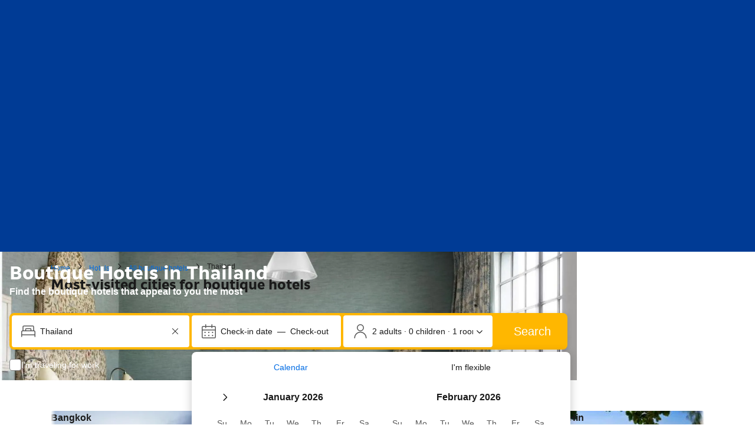

--- FILE ---
content_type: text/html; charset=UTF-8
request_url: https://www.booking.com/design/country/th.html
body_size: 1819
content:
<!DOCTYPE html>
<html lang="en">
<head>
    <meta charset="utf-8">
    <meta name="viewport" content="width=device-width, initial-scale=1">
    <title></title>
    <style>
        body {
            font-family: "Arial";
        }
    </style>
    <script type="text/javascript">
    window.awsWafCookieDomainList = ['booking.com'];
    window.gokuProps = {
"key":"AQIDAHjcYu/GjX+QlghicBgQ/7bFaQZ+m5FKCMDnO+vTbNg96AH/fBFvfaA7K+1KaCan9LfqAAAAfjB8BgkqhkiG9w0BBwagbzBtAgEAMGgGCSqGSIb3DQEHATAeBglghkgBZQMEAS4wEQQMC0MccU5LrjWeBYrCAgEQgDs9i1wajYjyIVjI2IzdrlZ4K2f21dKYEHUFtx2cjX7w+A575drMLSELMlZIz+Gywfe6XhEbXsw2JTDb0A==",
          "iv":"D549tgE2zwAACYfp",
          "context":"IzD34j4zU9MAMz+LAs+mSbaAqmM/KV5E1JJz0i6cu12Q4iW3IkGgohLERBeIh6VytIiVQWytRQ6OLa2lggZwuAFd1p5vd0rSYLc6zc1G4nYpurYCp2CEKP5QAh/[base64]/4hVeQjcZB3c7cS1nP0bNXSxqa/sLeGw=="
};
    </script>
    <script src="https://d8c14d4960ca.337f8b16.us-east-2.token.awswaf.com/d8c14d4960ca/a18a4859af9c/f81f84a03d17/challenge.js"></script>
</head>
<body>
    <div id="challenge-container"></div>
    <script type="text/javascript">
        AwsWafIntegration.saveReferrer();
        AwsWafIntegration.checkForceRefresh().then((forceRefresh) => {
            if (forceRefresh) {
                AwsWafIntegration.forceRefreshToken().then(() => {
                    window.location.reload(true);
                });
            } else {
                AwsWafIntegration.getToken().then(() => {
                    window.location.reload(true);
                });
            }
        });
    </script>
    <noscript>
        <h1>JavaScript is disabled</h1>
        In order to continue, we need to verify that you're not a robot.
        This requires JavaScript. Enable JavaScript and then reload the page.
    </noscript>
</body>
</html>

--- FILE ---
content_type: text/html; charset=UTF-8
request_url: https://www.booking.com/design/country/th.html
body_size: 185217
content:
<!DOCTYPE html>
<!--
You know you could be getting paid to poke around in our code?
We're hiring designers and developers to work in Amsterdam:
https://careers.booking.com/
-->
<!-- wdot-802 -->
<html lang="en-us" prefix="og: http://ogp.me/ns# fb: http://ogp.me/ns/fb# booking_com: http://ogp.me/ns/fb/booking_com#" class="noJS b_chrome b_chrome_131 supports_inline-block supports_flexbox_unprefixed supports_fontface supports_hyphens " >
<head profile="http://a9.com/-/spec/opensearch/1.1/">
<script type="text/javascript" nonce="UsINd9AHkTxSq5J">
window.PCM = {
config: {
isBanner: false,
domainUUID: '3ea94870-d4b1-483a-b1d2-faf1d982bb31',
isPCSIntegration: true,
shareConsentWithin: 'www.booking.com',
isCrossDomainCookieSharingEnabled: false,
nonce: 'UsINd9AHkTxSq5J',
countryCode: 'us',
isUserLoggedIn: false,
},
pcm_consent_cookie: ''
};
(()=>{let e,c=e=>{let n,t,o=new FormData,i={error:e.message||"",message:e.message||"",stack:e.stack||"",name:"js_errors",colno:0,lno:0,url:window.location.hostname+window.location.pathname,pid:(null==(t=null==(n=window.B)?void 0:n.env)?void 0:t.pageview_id)||1,be_running:1,be_column:0,be_line:0,be_stack:e.stack||"",be_message:e.message||"",be_file:window.location.hostname+window.location.pathname};Object.keys(i).forEach(e=>{o.append(e,i[e])}),window.fetch("/js_errors",{method:"POST",body:o}).catch(()=>!1)};window.cookieStore&&window.cookieStore.addEventListener("change",e=>{var n;null!=(n=null==e?void 0:e.changed)&&n.length&&null!=e&&e.changed.forEach(e=>{"OptanonAlertBoxClosed"!==e.name||D(e.value)||c(new Error("OptanonAlertBoxClosed bad value detected: "+e.value)),"OptanonConsent"!==e.name||M(e.value)||c(new Error("OptanonConsent bad value detected: "+e.value))})});let _;(d=_=_||{}).ANALYTICAL="C0002",d.MARKETING="C0004";let g;(d=g=g||{}).PREFERENCES_SAVE_SETTINGS="preferences_save_settings",d.BANNER_REJECT_ALL="banner_reject_all",d.BANNER_ACCEPT_ALL="banner_accept_cookies",d.PREFERENCES_REJECT_ALL="preferences_reject_all",d.PREFERENCES_ACCEPT_ALL="preferences_allow_all";let u,B=((d=u=u||{}).BACKFILLING="back_filling",d.GPC_SIGNAL="gpc_signal",[g.BANNER_ACCEPT_ALL,g.PREFERENCES_ACCEPT_ALL,g.PREFERENCES_SAVE_SETTINGS]),m=[g.BANNER_REJECT_ALL,g.PREFERENCES_REJECT_ALL,g.PREFERENCES_SAVE_SETTINGS],t,I=new Promise(function(e){t=e}),G=window.B&&window.B.env&&window.B.env.b_user_genius_status&&window.B.env.b_user_genius_status.b_genius_level?"genuis_level_"+window.B.env.b_user_genius_status.b_genius_level:"",f={analytical:_.ANALYTICAL+"%3A1",marketing:_.MARKETING+"%3A1"},j="%2C",o="bkng_wvpc",n=window.location.hostname,v=P("isPCSIntegration")||!1,i=P("shareConsentWithin")||!1,w=P("countryCode");var a,r,s,d=P("cookieDomain")||n,l=null!=(e=P("isCrossDomainCookieSharingEnabled"))&&e;let p=";domain="+(l?2<=(r=(a=d).split(".")).length?r.slice(-2).join("."):a:d),C,h=(C="localhost"===n?"http://localhost:8080/dqs":/\.(?:dev|dqs)\.booking\.com/.test(window.location.origin)?"https://account.dqs.booking.com":"https://account.booking."+(/booking\.cn/.test(window.location.origin)?"cn":"com"),31536e6),E="us"!==w?15552e6:h,k="function"==typeof XDomainRequest,K=P("domainUUID")||"",A=P("nonce"),O=P("isBanner")||!1,U=P("isUserLoggedIn"),b=!1;function P(e){return window.PCM&&window.PCM.config&&void 0!==window.PCM.config[e]?window.PCM.config[e]:null}function y(e){e=J(e);let n={};return"string"==typeof e&&(e=e.split("&")).length&&e.forEach(function(e){e=e.split("=");2===e.length&&(n[e[0]]=e[1])}),n}function S(n){return Object.keys(n).map(function(e){return e+"="+n[e]}).join("&")}function F(e){var n=document.createElement("iframe");n.onload=t,n.src="https://"+i+"/cookiebanner.html",n.id="OTcrossDomain",n.role="none",n.frameborder="0",n.height="0",n.width="0",n.role="none";return n.setAttribute("style","position: absolute; overflow: hidden; clip: rect(0 0 0 0); width: 1px; height: 1px; margin: -1px; padding: 0; white-space: nowrap; border: 0; clip-path: inset(100%);"),n.setAttribute("aria-hidden","true"),n.setAttribute("tabindex","-1"),n.setAttribute("data-propagate-only-forced-consent",""+e),document.body.appendChild(n),n}function T(e,n,t=!1){let o={type:"onetrust",OptanonConsent:e},i=(D(n)&&(o.OptanonAlertBoxClosed=n),window.document.getElementById("OTcrossDomain"));(i=t&&!i?F(t):i)&&i.contentWindow&&("true"!==(e=i.getAttribute("data-propagate-only-forced-consent"))||"true"===e&&t)&&I.then(function(){var e;null!=(e=i.contentWindow)&&e.postMessage(o,"*")})}function M(e){if(void 0!==e&&null!=e)try{var n=y(e);return 0<Object.keys(n).length}catch(e){}}function D(e){if(void 0!==e&&null!=e&&isNaN(+e))return e=new Date(e),!isNaN(e.getTime())}function q(e,n,t,o){window.PCM.__mustInjectSDK||void 0===window.Optanon||void 0===e||(e=-1<e.indexOf(t),(void 0!==window.OptanonActiveGroups?-1<window.OptanonActiveGroups.indexOf(n):void 0)!==(window.PCM[o]=e)&&window.Optanon.UpdateConsent("Category",n+":"+(e?"1":"0")))}function L(){var e=y(window.PCM.__getCookie("OptanonConsent"));q(e.groups,_.ANALYTICAL,f.analytical,"Analytical"),q(e.groups,_.MARKETING,f.marketing,"Marketing")}function x(n,t){if(M(n)){let e;var o=(e=D(t)?new Date(t):new Date).getTime()+h,o=new Date(o).toUTCString(),n=J(n);document.cookie="OptanonConsent="+n+p+";path=/;expires="+o+";secure;samesite=none;",D(t)&&(document.cookie="OptanonAlertBoxClosed="+t+p+";path=/;expires="+o+";secure;samesite=none;"),L()}}function N(n,t,o,i){if(v){b=!0;let e=new XMLHttpRequest;e.withCredentials=!0,e.onload=function(){200===e.status?o():(b=!1,i&&i())},e.open("POST",C+"/privacy-consents",!0),e.setRequestHeader("Content-type","application/json;charset=UTF-8"),e.send(JSON.stringify(Object.assign({client_type:"web",client_id:"vO1Kblk7xX9tUn2cpZLS",optanon_action:t,genius_status:G},n)))}}function J(e){return e=e&&-1<e.indexOf("%253")?decodeURI(e):e}function H(e,n){e.backfilled_at=(new Date).getTime(),e.backfilled_seed=1;e=S(e);x(e,n),T(e,n)}function R(){if(v&&!b){let t=new XMLHttpRequest;t.withCredentials=!0,t.onload=function(){var e,n;200===t.status&&((e=y(window.PCM.__getCookie("OptanonConsent"))).implicitConsentCountry=O?"GDPR":"nonGDPR",e.implicitConsentDate=(new Date).getTime(),e=S(e),n=(new Date).getTime()+h,n=new Date(n).toUTCString(),document.cookie="OptanonConsent="+e+p+";path=/;expires="+n+";secure;samesite=none;",L(),T(e,window.PCM.__getCookie("OptanonAlertBoxClosed")))},t.open("POST",C+"/privacy-consents/implicit",!0),t.setRequestHeader("Content-type","application/json;charset=UTF-8"),t.send(JSON.stringify({client_type:"web",client_id:"vO1Kblk7xX9tUn2cpZLS"}))}}i&&l&&Object.defineProperty(window,"otStubData",{set:function(e){e&&e.domainData&&e.domainData.ScriptType&&"PRODUCTION"===e.domainData.ScriptType&&(e.domainData.ScriptType="TEST"),this._otStubData=e},get:function(){return this._otStubData}});let W={a:"analytical",m:"marketing"};function X(){var e,n;let t=(e=>{if(e){var n=e.split("&"),t={};for(let e=0;e<n.length;e++){var o=n[e].split(":");if(2!==o.length)return;var i=o[0],o=o[1],i=W[i];if(!i)return;t[i]="1"===o}return t}})(window.PCM.__getCookie(o));t&&((e=y(window.PCM.__getCookie("OptanonConsent"))).groups=Object.keys(t).filter(function(e){return t[e]}).map(function(e){return f[e]}).join(j),x(e=S(e),n=(new Date).toISOString()),T(e,n),window.PCM.__deleteCookie(o))}function Y(e,n){try{if(!k){x(e,n),d=window.PCM.__getCookie("OptanonConsent"),l=window.PCM.pcm_consent_cookie,d&&l&&(r=-1<((d=y(d)).groups||"").indexOf(f.analytical)?1:0,d=-1<(d.groups||"").indexOf(f.marketing)?1:0,s="true"===(l=y(l.replace(/&amp;/g,"&"))).analytical?1:0,l="true"===l.marketing?1:0,k||r==s&&d==l||N({analytical:r,marketing:d},u.BACKFILLING,()=>{}));var t=window.navigator.globalPrivacyControl;if(v&&t&&"us"===w){let a=y(window.PCM.__getCookie("OptanonConsent"));var t=[],o=(a.consentCausedByGPCSignalStored||t.push(new Promise(function(e,n){N({analytical:0,marketing:0,is_first_time_gpc_signal:1},u.GPC_SIGNAL,function(){e({consentCausedByGPCSignalStored:(new Date).getTime()})},function(){n({})})})),null===U||U);o&&!a.dnsmiCapturedTimestamp&&t.push(new Promise(function(e,n){let t=new XMLHttpRequest;t.withCredentials=!0,t.onload=function(){200<=t.status&&t.status<=299?e({dnsmiCapturedTimestamp:(new Date).getTime()}):n({})},t.open("POST",C+"/dnsmi",!0),t.setRequestHeader("Content-type","application/json;charset=UTF-8"),t.send()})),Promise.allSettled(t).then(function(n){let t=!1;for(let e=0;e<n.length;e++){var o=n[e];"fulfilled"===o.status&&(Object.assign(a,o.value),t=!0)}var e,i;t&&(e=window.PCM.__getCookie("OptanonAlertBoxClosed"),x(i=S(a),e),T(i,e))})}X(),i=y(window.PCM.__getCookie("OptanonConsent")),D(a=window.PCM.__getCookie("OptanonAlertBoxClosed"))&&(new Date).getTime()-new Date(a).getTime()<=E||(!i.implicitConsentDate||(new Date).getTime()-parseInt(i.implicitConsentDate)>=E?R():O?"GDPR"!==i.implicitConsentCountry&&R():"nonGDPR"!==i.implicitConsentCountry&&R()),!function(){if(v){var n=window.PCM.__getCookie("OptanonConsent"),t=window.PCM.__getCookie("OptanonAlertBoxClosed");if(M(n)&&D(t)){var o,n=y(n),i=new Date(t);if(n.groups&&(void 0===n.backfilled_at||new Date(parseInt(n.backfilled_at))<i)){let e;n.geolocation&&(o=n.geolocation.split("%3B"),e={country:o[0],country_region:o[1]}),N(Object.assign({analytical:-1<n.groups.indexOf(f.analytical)?1:0,marketing:-1<n.groups.indexOf(f.marketing)?1:0,consented_at:i.toISOString()},e),u.BACKFILLING,H.bind(this,n,t))}}}}(),window.PCM.__injectSDK()}}catch(e){c(e)}var i,a,r,s,d,l}let V=(e,n)=>{"complete"===document.readyState?window.PCM.__dispatchEvent(e,n):window.addEventListener("load",function(){window.PCM.__dispatchEvent(e,n)})};window.OptanonWrapper=function(...e){var n,t=void 0!==window.Optanon&&"function"==typeof window.Optanon.GetDomainData?window.Optanon.GetDomainData().ShowAlertNotice:void 0,o=(L(),document.getElementById("onetrust-policy-text"));if(o&&!o.hasAttribute("tabindex")&&o.setAttribute("tabindex","0"),t)for(let e=window.PCM.__eventCounter;e<window.dataLayer.length;e++)"trackOptanonEvent"!==window.dataLayer[e].event&&"trackOptanonEvent"!==window.dataLayer[e][1]||(n=(window.dataLayer[e].optanonAction||window.dataLayer[e][2].optanonAction).toLowerCase().replace(/\s/g,"_"),-1===B.indexOf(n)&&-1===m.indexOf(n))||(window.PCM.syncConsent(n),window.PCM.__dispatchEvent("cookie_banner_closed")),window.PCM.__eventCounter++;else window.PCM.__dispatchEvent("cookie_consent_available");"function"==typeof window.OptanonWrapperCallback&&window.OptanonWrapperCallback(e)},window.PCM=Object.assign({Marketing:!1,Analytical:!1,__eventCounter:0,__mustInjectSDK:!0,__dispatchEvent:function(e,n){n=n||window.PCM;let t;CustomEvent?(t=document.createEvent("CustomEvent")).initCustomEvent(e,!0,!0,n):t=new CustomEvent(e,{detail:n}),document.dispatchEvent(t)},__injectSDK:function(){var e,n;window.PCM.__mustInjectSDK&&(D(null!=(n=window.PCM.__getCookie("OptanonAlertBoxClosed"))?n:"")||window.PCM.__deleteCookie("OptanonAlertBoxClosed"),(n=document.createElement("script")).type="text/javascript",n.setAttribute("async","true"),n.setAttribute("src","https://cdn.cookielaw.org/scripttemplates/otSDKStub.js"),n.setAttribute("charset","UTF-8"),n.setAttribute("data-document-language","true"),n.setAttribute("data-domain-script",K),A&&n.setAttribute("nonce",A),n.addEventListener("load",function(){V("cookie_banner_loaded",{willBannerBeShown:!window.PCM.isUserGaveConsent()})}),n.addEventListener("error",function(){V("cookie_banner_loaded",{willBannerBeShown:!1})}),null!=(e=null==(e=document.getElementsByTagName("head"))?void 0:e.item(0))&&e.appendChild(n),window.PCM.__mustInjectSDK=!1)},__getCookie:function(e){e+="=";var n=document.cookie.split(";");let t,o;for(t=0;t<n.length;t+=1){for(o=n[t];" "==o.charAt(0);)o=o.substring(1,o.length);if(0==o.indexOf(e))return o.substring(e.length,o.length)}return null},__deleteCookie:function(e){document.cookie=e+"=;path=/;domain="+n+";expires=Thu, 01 Jan 1970 00:00:01 GMT",document.cookie=e+"=;path=/;domain=;expires=Thu, 01 Jan 1970 00:00:01 GMT"},isUserGaveConsent:()=>{var e=window.PCM.__getCookie("OptanonAlertBoxClosed");return!!e&&(new Date).getTime()-new Date(e).getTime()<=E},syncConsent:function(e=g.BANNER_REJECT_ALL,n){var t=window.PCM.__getCookie("OptanonAlertBoxClosed"),o=window.PCM.__getCookie("OptanonConsent"),i=y(o),a=-1<(i.groups||"").indexOf(f.analytical)?1:0,r=-1<(i.groups||"").indexOf(f.marketing)?1:0;if(T(o,t,n),!k&&v&&N({analytical:a,marketing:r},e,H.bind(this,i,t)),!(-1===m.indexOf(e)||window.PCM.Analytical&&window.PCM.Marketing)){var s=[...window.PCM.Analytical?[]:[_.ANALYTICAL],...window.PCM.Marketing?[]:[_.MARKETING]],d=[];for(let e=0;e<(null==(l=null==(l=null==(l=window.Optanon)?void 0:l.GetDomainData())?void 0:l.Groups)?void 0:l.length);e++){var l=window.Optanon.GetDomainData().Groups[e];l.CustomGroupId&&-1!==s.indexOf(l.CustomGroupId)&&d.push(l)}var c=[],u=document.cookie.split("; ");for(let e=0;e<u.length;e++)c.push(u[e].split("=")[0]);for(let e=0;e<d.length;e++){var w=d[e].Cookies;for(let e=0;e<w.length;e++){var p=[w[e].Name];if(-1!==p[0].indexOf("xx")){var C=new RegExp("^"+p[0].replaceAll("x","\\w")+"$","g");for(let e=0;e<c.length;e++)c[e].match(C)&&p.push(c[e])}for(let e=0;e<p.length;e++)window.PCM.__deleteCookie(p[e])}}}}},window.PCM),void 0===window.dataLayer&&(window.dataLayer=[]),s=function(){i&&n!==i?(window.addEventListener("message",function(e){e&&e.data&&"OneTrustCookies"===e.data.name&&Y(e.data.OptanonConsent,e.data.OptanonAlertBoxClosed)}),F(!1)):Y()},"loading"===document.readyState?document.addEventListener("DOMContentLoaded",function(){s()}):s()})();
</script>
<link href="https://cf.bstatic.com" rel="dns-prefetch" crossorigin>
<link href="https://cf.bstatic.com" rel="dns-prefetch" crossorigin>
<meta name="referrer" content="strict-origin-when-cross-origin">
<meta http-equiv="content-type" content="text/html; charset=utf-8" />
<script nonce="UsINd9AHkTxSq5J"> function b_cors_check(supported) { var value = supported ? 1 : 0; if (!/(^|;)\s*cors_js=/.test(document.cookie)) { var d = new Date(); d.setTime(d.getTime() + 60 * 60 * 24 * 365 * 1000); var cookieDomain = '.booking.com' || '.booking.com'; document.cookie = 'cors_js=' + value +'; domain=' + cookieDomain + '; path=/; expires=' + d.toGMTString(); } if (!value) { location.reload(); } } </script>
<script nonce="UsINd9AHkTxSq5J">(function(d) { d.addEventListener('error', function(e) { if (e.target && e.target.classList.contains('crossorigin-check-js')) { b_cors_check(false); } }, true); })(document); </script>
<script class="crossorigin-check-js" src="https://cf.bstatic.com/static/js/crossorigin_check_cloudfront_sd/2454015045ef79168d452ff4e7f30bdadff0aa81.js" async crossorigin nonce="UsINd9AHkTxSq5J"></script>
<script nonce="UsINd9AHkTxSq5J"> 
;(function() {
window.b_early_errors = window.b_early_errors || [];
window.onerror = function() {
window.b_early_errors.push(arguments);
};
}());
 </script>
<link rel="stylesheet" id="main-css-preload" href="https://cf.bstatic.com/static/css/main_cloudfront_sd.iq_ltr/0a96e2329a7d12eabd94a042b018a0c0c90a3439.css"  data-main-css="1" />
<script nonce="UsINd9AHkTxSq5J">
document.querySelector('#main-css-preload').addEventListener('load', function() {
window.mainCssWasLoaded = 1;
})
</script>
<link rel="stylesheet" href="https://cf.bstatic.com/static/css/main_exps_cloudfront_sd.iq_ltr/f3f7bce74850e3086e63c198d858b6528c5be8be.css"  />
<link rel="stylesheet" href="https://cf.bstatic.com/static/css/gprof_icons_cloudfront_sd.iq_ltr/f4fa450a0fd6a6ad8cafc28c74bf19a153e53191.css" /> 
<link rel="_prefetch" data-defer-prefetch href="https://cf.bstatic.com/static/css/searchresults_cloudfront_sd.iq_ltr/47be117066e38c9c0e5194cea922f5db97af20f3.css">
<link rel="stylesheet" type="text/css" href="https://cf.bstatic.com/static/css/xp-index-sb_cloudfront_sd.iq_ltr/739c5abd2dafba99c581049ff8bb6c1855400f61.css"  media="screen, print" />
<link rel="stylesheet" type="text/css" href="https://cf.bstatic.com/static/css/incentives_cloudfront_sd.iq_ltr/f1558a6e9832a4eb8cfe1d3d14db176bd3564335.css"  media="screen" />
<link rel="stylesheet" type="text/css" href="https://cf.bstatic.com/static/css/landing_pages_common_cloudfront_sd.iq_ltr/0e470e376e3f1ca27592fc0ea28fd6a5a3371f3f.css"  media="screen, print" />
<link rel="stylesheet" type="text/css" href="https://cf.bstatic.com/static/css/runway_internal_action_landing_page_cloudfront_sd.iq_ltr/e69de29bb2d1d6434b8b29ae775ad8c2e48c5391.css" media="screen, print" />
  
 <style nonce="UsINd9AHkTxSq5J"> #basiclayout, .basiclayout { margin: 0; } #special_actions { margin: 3px 15px 3px 0; } .ticker_space { margin-top: 3px !important; } #logo_no_globe_new_logo { top: 14px; } .b_msie_6 #top, .b_msie_6 body.header_reshuffle #top {height:61px !important;} .b_msie_6 #special_actions { margin: 3px 15px 3px 0; overflow:visible; } body.header_reshuffle #top { min-height: 50px !important; height: auto !important; } .nobg { background: #fff url("https://cf.bstatic.com/static/img/nobg_all_blue_iq/b700d9e3067c1186a3364012df4fe1c48ae6da44.png") repeat-x; background-position: 0 -50px; } </style> 
<link rel="preload" as="script" href="https://cf.bstatic.com/static/js/core-deps-inlinedet_cloudfront_sd/f62025e692b596dd53ecd1bd082dfd3197944c50.js" crossorigin nonce="UsINd9AHkTxSq5J">
<link rel="preload" as="script" href="https://cf.bstatic.com/static/js/jquery_cloudfront_sd/e1e8c0e862309cb4caf3c0d5fbea48bfb8eaad42.js" crossorigin nonce="UsINd9AHkTxSq5J">
<link rel="preload" as="script" href="https://cf.bstatic.com/static/js/main_cloudfront_sd/904bcd188076bad3cf2a40bcf2e474e4d801f5f7.js" crossorigin nonce="UsINd9AHkTxSq5J">
<link rel="preload" as="script" href="https://cf.bstatic.com/static/js/landingpage_cloudfront_sd/39b1ef7b9cef8d98d1bf710faf1f63eab33d7ca9.js" crossorigin nonce="UsINd9AHkTxSq5J">
<link rel="preload" as="script" href="https://cf.bstatic.com/static/js/searchbox_cloudfront_sd/d3fff906438c5bdb62638654d2628b6d49d15aa1.js" crossorigin nonce="UsINd9AHkTxSq5J">
<link rel="preload" as="script" href="https://cf.bstatic.com/static/js/error_catcher_bec_cloudfront_sd/c40c55637440286271899bb4294fd743b387ac07.js" crossorigin nonce="UsINd9AHkTxSq5J">
<script nonce="UsINd9AHkTxSq5J"> if( window.performance && performance.measure && 'b-stylesheets') { performance.measure('b-stylesheets'); } </script> 
<meta data-rh="true" name="robots" content="index,follow"/>
<link rel="canonical" href="https://www.booking.com/design/country/th.html" />
<meta name="booking-verification" content="[base64]" />
<meta name="twitter:app:id:iphone" content="367003839" />
<meta name="twitter:app:name:ipad" content="Booking.com Hotel Reservations Worldwide & Hotel Deals" />
<meta name="twitter:app:id:ipad" content="367003839" />
<meta name="twitter:app:name:googleplay" content="Booking.com Hotel Reservations" />
<meta name="twitter:app:id:googleplay" content="com.booking" />
<meta property="al:ios:app_store_id" content="367003839">
<meta property="al:ios:app_name" content="Booking.com Hotel Reservations">
<meta property="al:android:app_name" content="Booking.com Hotel Reservation">
<meta property="al:android:package" content="com.booking">
<meta name="p:domain_verify" content="ff7f0b90ebb93e5bf7c7cafe77640ec1"/>
<meta http-equiv="content-language" content="en-us" />
<meta http-equiv="content-script-type" content="text/javascript" />
<meta http-equiv="content-style-type" content="text/css" />
<meta http-equiv="window-target" content="_top" />
<meta property="fb:pages" content="131840030178250, 1425349334428496, 117615518393985, 1565844503706287, 517612321758712, 1668799180037291, 265097377176252, 1643712662515912, 303492549842824, 1638321783047271, 809709019119342, 959185470826086, 217466488652137, 641365839348517, 203741606405114">
<meta property="wb:webmaster" content="48970bbca45d28c2" />
<meta name="twitter:card" content="summary_large_image">
<meta name="twitter:site" content="@bookingcom">
<meta name="twitter:creator" content="@bookingcom">
<meta name="twitter:image" content="https://cf.bstatic.com/static/img/twitter-image-else/566c7081f1deeaca39957e96365c3908f83b95af.jpg">
<meta name="twitter:title" content="Booking.com: The largest selection of hotels, homes, and vacation rentals">
<meta name="twitter:description" content="Whether you’re looking for hotels, homes, or vacation rentals, you’ll always find the guaranteed best price. Browse our  accommodations in over 85,000 destinations.">
<meta property="og:type" content="company" />
<meta property="og:title" content="Booking.com: The largest selection of hotels, homes, and vacation rentals" />
<meta property="og:image" content="https://cf.bstatic.com/static/img/fb/1/8a240f547dbef4211044f4392436beda77674398.jpg" />
<meta property="og:description" content="Whether you’re looking for hotels, homes, or vacation rentals, you’ll always find the guaranteed best price. Browse our  accommodations in over 85,000 destinations." />
<meta property="og:locale" content="en_US" />
<meta property="og:url" content="https://www.booking.com/design/country/th.html" />
<meta property="og:site_name" content="Booking.com" />
<meta property="fb:app_id" content="145362478954725" />
<link rel="alternate" type="text/html" hreflang="en-gb" href="https://www.booking.com/design/country/th.en-gb.html" title="English (UK)"/>
<link rel="alternate" type="text/html" hreflang="en-us" href="https://www.booking.com/design/country/th.html" title="English (US)"/>
<link rel="alternate" type="text/html" hreflang="de" href="https://www.booking.com/design/country/th.de.html" title="Deutsch"/>
<link rel="alternate" type="text/html" hreflang="nl" href="https://www.booking.com/design/country/th.nl.html" title="Nederlands"/>
<link rel="alternate" type="text/html" hreflang="fr" href="https://www.booking.com/design/country/th.fr.html" title="Français"/>
<link rel="alternate" type="text/html" hreflang="es" href="https://www.booking.com/design/country/th.es.html" title="Español"/>
<link rel="alternate" type="text/html" hreflang="es-ar" href="https://www.booking.com/design/country/th.es-ar.html" title="Español (AR)"/>
<link rel="alternate" type="text/html" hreflang="es-mx" href="https://www.booking.com/design/country/th.es-mx.html" title="Español (MX)"/>
<link rel="alternate" type="text/html" hreflang="ca" href="https://www.booking.com/design/country/th.ca.html" title="Català"/>
<link rel="alternate" type="text/html" hreflang="it" href="https://www.booking.com/design/country/th.it.html" title="Italiano"/>
<link rel="alternate" type="text/html" hreflang="pt-pt" href="https://www.booking.com/design/country/th.pt-pt.html" title="Português (PT)"/>
<link rel="alternate" type="text/html" hreflang="pt-br" href="https://www.booking.com/design/country/th.pt-br.html" title="Português (BR)"/>
<link rel="alternate" type="text/html" hreflang="no" href="https://www.booking.com/design/country/th.no.html" title="Norsk"/>
<link rel="alternate" type="text/html" hreflang="fi" href="https://www.booking.com/design/country/th.fi.html" title="Suomi"/>
<link rel="alternate" type="text/html" hreflang="sv" href="https://www.booking.com/design/country/th.sv.html" title="Svenska"/>
<link rel="alternate" type="text/html" hreflang="da" href="https://www.booking.com/design/country/th.da.html" title="Dansk"/>
<link rel="alternate" type="text/html" hreflang="cs" href="https://www.booking.com/design/country/th.cs.html" title="Čeština"/>
<link rel="alternate" type="text/html" hreflang="hu" href="https://www.booking.com/design/country/th.hu.html" title="Magyar"/>
<link rel="alternate" type="text/html" hreflang="ro" href="https://www.booking.com/design/country/th.ro.html" title="Română"/>
<link rel="alternate" type="text/html" hreflang="ja" href="https://www.booking.com/design/country/th.ja.html" title="日本語"/>
<link rel="alternate" type="text/html" hreflang="zh-cn" href="https://www.booking.com/design/country/th.zh-cn.html" title="简体中文"/>
<link rel="alternate" type="text/html" hreflang="zh-tw" href="https://www.booking.com/design/country/th.zh-tw.html" title="繁體中文"/>
<link rel="alternate" type="text/html" hreflang="pl" href="https://www.booking.com/design/country/th.pl.html" title="Polski"/>
<link rel="alternate" type="text/html" hreflang="el" href="https://www.booking.com/design/country/th.el.html" title="Ελληνικά"/>
<link rel="alternate" type="text/html" hreflang="ru" href="https://www.booking.com/design/country/th.ru.html" title="Русский"/>
<link rel="alternate" type="text/html" hreflang="tr" href="https://www.booking.com/design/country/th.tr.html" title="Türkçe"/>
<link rel="alternate" type="text/html" hreflang="bg" href="https://www.booking.com/design/country/th.bg.html" title="Български"/>
<link rel="alternate" type="text/html" hreflang="ar" href="https://www.booking.com/design/country/th.ar.html" title="العربية"/>
<link rel="alternate" type="text/html" hreflang="ko" href="https://www.booking.com/design/country/th.ko.html" title="한국어"/>
<link rel="alternate" type="text/html" hreflang="he" href="https://www.booking.com/design/country/th.he.html" title="עברית"/>
<link rel="alternate" type="text/html" hreflang="lv" href="https://www.booking.com/design/country/th.lv.html" title="Latviski"/>
<link rel="alternate" type="text/html" hreflang="uk" href="https://www.booking.com/design/country/th.uk.html" title="Українська"/>
<link rel="alternate" type="text/html" hreflang="hi" href="https://www.booking.com/design/country/th.hi.html" title="हिन्दी"/>
<link rel="alternate" type="text/html" hreflang="id" href="https://www.booking.com/design/country/th.id.html" title="Bahasa Indonesia"/>
<link rel="alternate" type="text/html" hreflang="ms" href="https://www.booking.com/design/country/th.ms.html" title="Bahasa Malaysia"/>
<link rel="alternate" type="text/html" hreflang="th" href="https://www.booking.com/design/country/th.th.html" title="ภาษาไทย"/>
<link rel="alternate" type="text/html" hreflang="et" href="https://www.booking.com/design/country/th.et.html" title="Eesti"/>
<link rel="alternate" type="text/html" hreflang="hr" href="https://www.booking.com/design/country/th.hr.html" title="Hrvatski"/>
<link rel="alternate" type="text/html" hreflang="lt" href="https://www.booking.com/design/country/th.lt.html" title="Lietuvių"/>
<link rel="alternate" type="text/html" hreflang="sk" href="https://www.booking.com/design/country/th.sk.html" title="Slovenčina"/>
<link rel="alternate" type="text/html" hreflang="sr" href="https://www.booking.com/design/country/th.sr.html" title="Srpski"/>
<link rel="alternate" type="text/html" hreflang="sl" href="https://www.booking.com/design/country/th.sl.html" title="Slovenščina"/>
<link rel="alternate" type="text/html" hreflang="vi" href="https://www.booking.com/design/country/th.vi.html" title="Tiếng Việt"/>
<link rel="alternate" type="text/html" hreflang="tl" href="https://www.booking.com/design/country/th.tl.html" title="Filipino"/>
<link rel="alternate" type="text/html" hreflang="is" href="https://www.booking.com/design/country/th.is.html" title="Íslenska"/>
<link rel="icon" href="https://cf.bstatic.com/static/img/favicon/9ca83ba2a5a3293ff07452cb24949a5843af4592.svg" type="image/svg+xml">
<link rel="icon" href="https://cf.bstatic.com/static/img/favicon/4a3b40c4059be39cbf1ebaa5f97dbb7d150926b9.png" type="image/png" sizes="192x192">
<link rel="icon" href="https://cf.bstatic.com/static/img/favicon/40749a316c45e239a7149b6711ea4c48d10f8d89.ico" sizes="32x32">
<link rel="apple-touch-icon" href="https://cf.bstatic.com/static/img/apple-touch-icon/5db9fd30d96b1796883ee94be7dddce50b73bb38.png" />
<link rel="help" href="/faq.html?label=gen173bo-10CAIYBCjdATggSDNYA2ioAogBAZgBM7gBB8gBDNgBA-gBAfgBAYgCAZgCAqgCAbgC4JnkywbAAgHSAiQ3ZTE2NDk5Yi03OGQ4LTQyNjgtYTcyMi02ZDU5YzdiNzU0MTTYAgHgAgE&sid=e586385449b07306c281e05495791767&amp;" />
<link rel="search" type="application/opensearchdescription+xml" href="https://cf.bstatic.com/static/opensearch/en-us/e19e3ca297c466eb18e0b783736192a638f6a66e.xml" title="Booking.com Online Hotel Reservations" />
<link href="https://plus.google.com/105443419075154950489" rel="publisher" />
<script nonce="UsINd9AHkTxSq5J">
/*
*/
(function avoidingXSSviaLocationHash() {
var location = window.location,
hash = location.hash,
xss = /[<>'"]/;
if (
xss.test( decodeURIComponent( hash ) ) ||
xss.test( hash )
) {
location.hash = '';
}
})();
document.documentElement.className = document.documentElement.className.replace('noJS', '') + ' hasJS';
var b_experiments = {}, WIDTH, B = window.booking = {
_onfly: [], // "on the fly" functions, will be executed as soon as external js files were loaded
devTools: {
trackedExperiments: []
},
user: {
},
env : {
isRetina : window.devicePixelRatio > 1,
"b_gtt": 'dLYAeZFVJfNTBBFPbZDfBFWHJfOBMHCRIOdHZXC',
"b_action" : 'runway_internal_action',
"b_secure_domain" : 'https://secure.booking.com',
"b_site_type" : 'www',
"b_site_type_id": '1',
"b_agent_is_no_robot": true,
"b_agent_is_robot": false,
"b_query_params_with_lang_no_ext": '?label=gen173bo-10CAIYBCjdATggSDNYA2ioAogBAZgBM7gBB8gBDNgBA-gBAfgBAYgCAZgCAqgCAbgC4JnkywbAAgHSAiQ3ZTE2NDk5Yi03OGQ4LTQyNjgtYTcyMi02ZDU5YzdiNzU0MTTYAgHgAgE&sid=e586385449b07306c281e05495791767',
"b_query_params_with_lang_no_ext_enforce_lang_aid_currency": '?label=gen173bo-10CAIYBCjdATggSDNYA2ioAogBAZgBM7gBB8gBDNgBA-gBAfgBAYgCAZgCAqgCAbgC4JnkywbAAgHSAiQ3ZTE2NDk5Yi03OGQ4LTQyNjgtYTcyMi02ZDU5YzdiNzU0MTTYAgHgAgE&sid=e586385449b07306c281e05495791767;lang=en-us;aid=304142;selected_currency=USD',
"b_calendar2" : '1',
"BHDTJdReLGMeEcYPffcVDZBZMO": true,
"b_max_los_data_for_prefilled_dest" : {"experiment":null,"has_extended_los":0,"default_los":90,"is_fullon":0,"max_allowed_los":90,"extended_los":90},
/*
*/
"b_partner_channel_id": '3',
"b_bookings_owned": '1',
"b_google_maps_key_params" : 'true&indexing=true',
"b_lang" : 'en',
"b_has_valid_dates": 0,
"b_countrycode" : '',
"b_guest_country" : 'us',
"b_locale" : 'en-us',
"b_lang_for_url" : 'en-us',
"b_this_urchin" : '/design/country/th.html?label=gen173bo-10CAIYBCjdATggSDNYA2ioAogBAZgBM7gBB8gBDNgBA-gBAfgBAYgCAZgCAqgCAbgC4JnkywbAAgHSAiQ3ZTE2NDk5Yi03OGQ4LTQyNjgtYTcyMi02ZDU5YzdiNzU0MTTYAgHgAgE&tmpl=landing_pages%2Frunway_internal_action&',
"b_flag_to_suggest" : 'us',
"b_companyname" : 'Booking.com',
"b_partner_vertical" : 'channel_direct',
b_date_format: {"date_with_year":"{month_name} {day_of_month}, {full_year}","day_month_year":"{month_name} {day_name}, {full_year}","day_month":"{month_name} {day_name}","day_month_year_between":"between {month_name} {day_name}, {full_year} and {month_name_until} {day_name_until}, {full_year_until}","day_month_other":"{month_name} {day_other}","numeric_day_month_year_until":"until {month_name_0}/{day_name_0}/{full_year}","date_with_weekday_time_until":"{weekday}, {begin_marker}{month_name} {day_of_month}{end_marker}, {full_year} until {time}","date_range_with_short_weekday_short_month":"{short_weekday}, {short_month_name} {day_of_month} – {short_weekday_until}, {short_month_name_until} {day_of_month_until} ","day_month_year_other":"{month_name} {day_other}, {full_year}","day_short_month_year_time_between":"{short_month_name} {day_of_month}, {full_year}, {time} – {time_until}","short_date_without_year":"{short_month_name} {day_of_month}","long_date_range_both_years":"{month_name} {day_of_month}, {full_year} – {month_name_until} {day_of_month_until}, {full_year_until}","numeric_day_month_year_from":"from {month_name_0}/{day_name_0}/{full_year}","ux_day_month_on":"on {month_2} {day_2}","date_with_weekday_from":"{weekday_from}, {month_name_from} {day_of_month}, {full_year}","day_of_month_only":"{day_of_month}","date_with_short_weekday_with_year":"{short_weekday}, {month_name} {day_of_month}, {full_year}","day_month_on":"on {month_name} {day_name}","day_short_month_time_between":"{short_month_name} {day_of_month}, {time} – {time_until}","short_date_with_weekday":"{short_weekday}, {short_month_name} {day_of_month}, {full_year}","numeric_day_month_year_time_before":"before {time} on {month_name_0}/{day_name_0}/{full_year}","numeric_day_month_year":"{month_name_0}/{day_name_0}/{full_year}","date_with_weekday_time_at":"date_with_weekday_time_at","day_month_between":"between {month_name} {day_name} and {month_name_until} {day_name_until}","day_month_year_from":"from {month_name} {day_name}, {full_year}","date_with_weekday_to":"{weekday_to} {day_of_month} {month_name_to} {full_year}","short_weekday_only":"{short_weekday}","range_from_long_date_time_until_long_date_time":"from {month_name} {day_of_month}, {full_year} at {time} until {month_name_until} {day_of_month_until}, {full_year_until} at {time_until}","day_month_from":"from {month_name} {day_name}","date_with_weekday":"{weekday}, {month_name} {day_of_month}, {full_year}","ux_day_month":"{month_1} {day_1}","short_month_only":"{short_month_name}","day_month_until":"until {month_name} {day_name}","day_month_year_time_before":"before {time} on {month_name} {day_name}, {year}","short_month_with_year":"{short_month_name} {full_year}","date_with_weekday_time_from":"{weekday}, {begin_marker}{month_name} {day_of_month}{end_marker}, {full_year} from {time}","day_short_month_year_other":"{short_month_name} {day_name_other}, {full_year}","short_date":"{short_month_name} {day_of_month}, {full_year}","numeric_date":"{month}/{day_of_month}/{full_year}","numeric_date_range":"{month}/{day_of_month} - {month_until}/{day_of_month_until}","day_short_month_year_from":"from {short_month_name} {day_name}, {full_year}","date_without_year":"{month_name} {day_of_month}","day_month_year_until":"until {month_name} {day_name}, {full_year}","numeric_day_month_year_between":"between {month_name_0}/{day_name_0}/{full_year} and {month_name_0_until}/{day_name_0_until}/{full_year_until}","short_date_without_year_range":"{short_month_name} {day_of_month} - {short_month_name_until} {day_of_month_until}","short_date_with_weekday_without_year":"{short_weekday}, {short_month_name} {day_of_month}","date_with_weekday_time_from_until":"{weekday}, {begin_marker}{month_name} {day_of_month}{end_marker}, {full_year} from {time} until {time_until}","day_short_month_year_until":"until {short_month_name} {day_name}, {full_year}","day_short_month_between":"{short_month_name} {day_of_month} – {short_month_name_until} \n{day_of_month_until} ","day_month_year_on":"on {month_name} {day_name}, {full_year}","numeric_date_range_both_years":"{month}/{day_of_month}/{full_year} - {month_until}/{day_of_month_until}/{full_year_until}","day_short_month_year_time":"{short_month_name} {day_of_month}, {full_year}, {time}","day_short_month_year_on":"on {short_month_name} {day_name}, {full_year}","month_with_year":"{month_name_with_year_only} {full_year}","day_short_month_year_between":"{short_month_name} {day_of_month}, {full_year} – {short_month_name_until} {day_of_month_until}, {full_year_until}","numeric_day_month_year_on":"on {month_name_0}/{day_name_0}/{full_year}","day_short_month_time":"{short_month_name} {day_of_month}, {time}","in_month_with_year":"in {month_name_in} {full_year}","from_month_with_year":"since {month_name_from} {full_year}","date_with_short_weekday_without_year":"{short_weekday}, {month_name} {day_of_month} ","date_with_weekday_with_markers":"{weekday}, {begin_marker}{month_name} {day_of_month}{end_marker}, {full_year}","month_name_only":"{month_name_nom}","day_short_month_year":"{short_month_name} {day_name}, {full_year}"},
b_month_for_formatted_date: {"1":{"short_name_only":"Jan","name":"January","name_to":"January","on_day_month":"01","name_lc":"January","name_def_article_lc":"the January","name_other":"January","genitive_lc":"January","name_def_article_uc":"The January","name_in":"January","name_from":"January","name_with_year_only":"January","short_name_uc":"January","name_only":"January","month_1":"January","month_2":"January","name_uc":"January","short_name":"Jan","day_to":"January","genitive_uc":"January","in_month_lc":"in January","to_month_lc":"to January"},"10":{"name_in":"October","name_from":"October","in_month_lc":"in October","short_name_uc":"October","name_with_year_only":"October","name_other":"October","genitive_lc":"October","genitive_uc":"October","name_def_article_uc":"The October","to_month_lc":"to October","name_only":"October","month_2":"October","name_to":"October","short_name_only":"Oct","month_1":"October","name":"October","name_uc":"October","on_day_month":"10","name_lc":"October","short_name":"Oct","name_def_article_lc":"the October"},"11":{"name_in":"November","name_from":"November","in_month_lc":"in November ","name_with_year_only":"November","short_name_uc":"November","name_other":"November","genitive_uc":"November ","genitive_lc":"November ","name_def_article_uc":"The November","to_month_lc":"to November ","name_only":"November","month_2":"November","name_to":"November","short_name_only":"Nov","month_1":"November","name":"November","name_uc":"November","on_day_month":"11","name_lc":"November","short_name":"Nov","name_def_article_lc":"the November"},"12":{"short_name_only":"Dec","month_1":"December","name":"December","month_2":"December","name_to":"December","on_day_month":"12","name_uc":"December","name_lc":"December","name_def_article_lc":"the December","short_name":"Dec","name_other":"December","genitive_lc":"December ","genitive_uc":"December","name_def_article_uc":"The December","name_in":"December","in_month_lc":"in December","name_from":"December","name_with_year_only":"December","short_name_uc":"December","name_only":"December","to_month_lc":"to December"},"2":{"to_month_lc":"to February ","in_month_lc":"in February ","day_to":"February","genitive_uc":"February ","name_uc":"February","short_name":"Feb","month_2":"February","month_1":"February","name_only":"February","name_in":"February","short_name_uc":"February","name_with_year_only":"February","name_from":"February","name_other":"February","name_def_article_uc":"The February","genitive_lc":"February ","on_day_month":"02","name_def_article_lc":"the February","name_lc":"February","name_to":"February","short_name_only":"Feb","name":"February"},"3":{"name_def_article_lc":"the March","name_lc":"March","on_day_month":"03","name_to":"March","name":"March","short_name_only":"Mar","name_only":"March","name_with_year_only":"March","short_name_uc":"March","name_from":"March","name_in":"March","name_def_article_uc":"The March","genitive_lc":"March","name_other":"March","short_name":"Mar","name_uc":"March","month_2":"March","month_1":"March","to_month_lc":"to March","in_month_lc":"in March","genitive_uc":"March","day_to":"March"},"4":{"name_to":"April","month_2":"April","name":"April","month_1":"April","short_name_only":"Apr","short_name":"Apr","name_def_article_lc":"the April","name_lc":"April","name_uc":"April","on_day_month":"04","name_with_year_only":"April","short_name_uc":"April","in_month_lc":"in April","name_from":"April","name_in":"April","name_def_article_uc":"The April","genitive_uc":"April","genitive_lc":"April","name_other":"April","to_month_lc":"to April","name_only":"April"},"5":{"month_1":"May","name":"May","short_name_only":"May","month_2":"May","name_to":"May","name_lc":"May","name_def_article_lc":"the May","short_name":"May","name_uc":"May","on_day_month":"05","genitive_uc":"May","genitive_lc":"May","name_def_article_uc":"The May","name_other":"May","in_month_lc":"in May","name_from":"May","name_with_year_only":"May","short_name_uc":"May","name_in":"May","name_only":"May","to_month_lc":"to May"},"6":{"name_def_article_lc":"the June","short_name":"Jun","name_lc":"June","on_day_month":"06","name_uc":"June","name_to":"June","month_2":"June","name":"June","month_1":"June","short_name_only":"Jun","to_month_lc":"to June","name_only":"June","short_name_uc":"June","name_with_year_only":"June","in_month_lc":"in June","name_from":"June","name_in":"June","name_def_article_uc":"The June","genitive_lc":"June","genitive_uc":"June","name_other":"June"},"7":{"short_name_only":"Jul","month_1":"July","name":"July","month_2":"July","name_to":"July","name_uc":"July","on_day_month":"07","name_lc":"July","short_name":"Jul","name_def_article_lc":"the July","name_other":"July","genitive_lc":"July","genitive_uc":"July","name_def_article_uc":"The July","name_in":"July","in_month_lc":"in July","name_from":"July","name_with_year_only":"July","short_name_uc":"July","name_only":"July","to_month_lc":"to July"},"8":{"name_in":"August","name_with_year_only":"August","short_name_uc":"August","name_from":"August","in_month_lc":"in August","name_other":"August","name_def_article_uc":"The August","genitive_lc":"August","genitive_uc":"August","to_month_lc":"to August","name_only":"August","name_to":"August","month_2":"August","short_name_only":"Aug","name":"August","month_1":"August","name_uc":"August","on_day_month":"08","short_name":"Aug","name_def_article_lc":"the August","name_lc":"August"},"9":{"name_from":"September","in_month_lc":"in September","name_with_year_only":"September","short_name_uc":"September","name_in":"September","genitive_lc":"September","genitive_uc":"September","name_def_article_uc":"The September","name_other":"September","to_month_lc":"to September","name_only":"September","month_2":"September","name_to":"September","month_1":"September","name":"September","short_name_only":"Sep","name_lc":"September","name_def_article_lc":"the September","short_name":"Sep","name_uc":"September","on_day_month":"09"}},
b_weekday_formatted_date: {"1":{"name_from":"Monday","shortest":"Mo","name_other":"Monday","name_from_preposition":"From Monday","name_on":"Monday","short_uc":"Mon","name_to":"Monday","name":"Monday","short":"Mon","name_lc":"Monday","name_uc":"Monday","name_other_uc":"Monday"},"2":{"name_on":"Tuesday","name_from_preposition":"From Tuesday","name_from":"Tuesday","shortest":"Tu","name_other":"Tuesday","name_lc":"Tuesday","name_uc":"Tuesday","name_other_uc":"Tuesday","short_uc":"Tue","name_to":"Tuesday","short":"Tue","name":"Tuesday"},"3":{"short":"Wed","name":"Wednesday","name_to":"Wednesday","short_uc":"Wed","name_other_uc":"Wednesday","name_uc":"Wednesday","name_lc":"Wednesday","name_other":"Wednesday","shortest":"We","name_from":"Wednesday","name_on":"Wednesday","name_from_preposition":"From Wednesday"},"4":{"name_to":"Thursday","short_uc":"Thu","name":"Thursday","short":"Thu","name_lc":"Thursday","name_uc":"Thursday","name_other_uc":"Thursday","name_from":"Thursday","shortest":"Th","name_other":"Thursday","name_from_preposition":"From Thursday","name_on":"Thursday"},"5":{"name_other":"Friday","name_from":"Friday","shortest":"Fr","name_from_preposition":"From Friday","name_on":"Friday","short":"Fri","name":"Friday","name_to":"Friday","short_uc":"Fri","name_other_uc":"Friday","name_lc":"Friday","name_uc":"Friday"},"6":{"name_on":"Saturday","name_from_preposition":"From Saturday","name_other":"Saturday","name_from":"Saturday","shortest":"Sa","name_other_uc":"Saturday","name_lc":"Saturday","name_uc":"Saturday","name":"Saturday","short":"Sat","short_uc":"Sat","name_to":"Saturday"},"7":{"name_other":"Sunday","shortest":"Su","name_from":"Sunday","name_on":"Sunday","name_from_preposition":"From Sunday","short":"Sun","name":"Sunday","name_to":"Sunday","short_uc":"Sun","name_other_uc":"Sunday","name_uc":"Sunday","name_lc":"Sunday"},"8":{"short_uc":"short_uc","name_to":"name_to","name_from":"name_from","shortest":"shortest","name":"Every day","short":"short","name_other":"name_other","name_lc":"every day","name_on":"name_on","name_uc":"name_uc","name_from_preposition":"From any day","name_other_uc":"name_other_uc"}},
b_time_format: {"AM_symbol":{"name":"AM"},"PM_symbol":{"name":"PM"},"time":{"name":"{hour_12h_no0}:{minutes} {AM_PM}"},"time_12":{"name":"{hour_12h_no0}:{minutes} {AM_PM}"},"time_24":{"name":"{hour_24h_no0}:{minutes}"}},
"b_protocol": 'https',
auth_level : "0",
b_user_auth_level_is_none : 1,
b_check_ot_consent : 1,
bui: {
color: {
bui_color_grayscale_dark: "#333333",
bui_color_grayscale: "#6B6B6B",
bui_color_grayscale_light: "#BDBDBD",
bui_color_grayscale_lighter: "#E6E6E6",
bui_color_grayscale_lightest: "#F5F5F5",
bui_color_primary_dark: "#00224F",
bui_color_primary: "#003580",
bui_color_primary_light: "#BAD4F7",
bui_color_primary_lighter: "#EBF3FF",
bui_color_primary_lightest: "#FAFCFF",
bui_color_complement_dark: "#CD8900",
bui_color_complement: "#FEBB02",
bui_color_complement_light: "#FFE08A",
bui_color_complement_lighter: "#FDF4D8",
bui_color_complement_lightest: "#FEFBF0",
bui_color_callout_dark: "#BC5B01",
bui_color_callout: "#FF8000",
bui_color_callout_light: "#FFC489",
bui_color_callout_lighter: "#FFF0E0",
bui_color_callout_lightest: "#FFF8F0",
bui_color_destructive_dark: "#A30000",
bui_color_destructive: "#CC0000",
bui_color_destructive_light: "#FCB4B4",
bui_color_destructive_lighter: "#FFEBEB",
bui_color_destructive_lightest: "#FFF0F0",
bui_color_constructive_dark: "#006607",
bui_color_constructive: "#008009",
bui_color_constructive_light: "#97E59C",
bui_color_constructive_lighter: "#E7FDE9",
bui_color_constructive_lightest: "#F1FEF2",
bui_color_action: "#0071C2",
bui_color_white: "#FFFFFF",
bui_color_black: "#000000"
}
},
bb: {
ibb: "",
uibb: "",
itp: "0",
iuibb: "",
bme: "",
euibb: "",
tp: "2"
},
b_growls_close_fast: 1,
fe_enable_login_with_phone_number: 1,
asyncLoader: {
async_assistant_entrypoint_css: 'https://cf.bstatic.com/static/css/assistant_entrypoint_cloudfront_sd.iq_ltr/611b70b00745fa4412a0101292fb0a1e4c97741e.css',
async_assistant_entrypoint_js: 'https://cf.bstatic.com/static/js/assistant_entrypoint_cloudfront_sd/35853573d0cf123d9f10936b58f365ced1f335ab.js',
async_atlas_places_js: 'https://cf.bstatic.com/static/js/atlas_places_async_cloudfront_sd/c94b60c4da2dae6b55fd9eabf168f146fc189acf.js',
async_atlas_v2_cn_js: 'https://cf.bstatic.com/static/js/async_atlas_v2_cn_cloudfront_sd/bd7e7adbf9731810a79badc567cd4846b1ab4d68.js',
async_atlas_v2_non_cn_js: 'https://cf.bstatic.com/static/js/async_atlas_v2_non_cn_cloudfront_sd/880672823d34a6cc1366fd38f98c6b4ff90fcf20.js',
image_gallery_js: 'https://cf.bstatic.com/static/js/ski_lp_overview_panel_cloudfront_sd/9d8e7cfd33a37ffb15285d98f6970024f06cf36d.js',
image_gallery_css: 'https://cf.bstatic.com/static/css/ski_lp_overview_panel_cloudfront_sd.iq_ltr/2b3350935410fe4e36d74efed93daf74f2b4ff70.css',
async_lists_js: 'https://cf.bstatic.com/static/js/async_lists_cloudfront_sd/bfcb1714bb8674563d57570f275aed580d76c585.js',
async_wpm_overlay_css: 'https://cf.bstatic.com/static/css/async_wpm_overlay_assets_cloudfront_sd.iq_ltr/abb304bf3600a5cf5f7406a27f042cf1ce2429b1.css',
async_wpm_overlay_js: 'https://cf.bstatic.com/static/js/async_wpm_overlay_assets_cloudfront_sd/d5d6e2ad180f3e68146c24bf4fd7d299bb590794.js',
empty: ''
},
fe_enable_fps_goal_with_value: 1,
b_email_validation_regex : /^([\w-\.\+]+@([\w-]+\.)+[\w-]{2,14})?$/,
b_domain_end : '.booking.com',
b_original_url : 'https:&#47;&#47;www.booking.com&#47;design&#47;country&#47;th.html',
b_this_url : '/design/country/th.html?label=gen173bo-10CAIYBCjdATggSDNYA2ioAogBAZgBM7gBB8gBDNgBA-gBAfgBAYgCAZgCAqgCAbgC4JnkywbAAgHSAiQ3ZTE2NDk5Yi03OGQ4LTQyNjgtYTcyMi02ZDU5YzdiNzU0MTTYAgHgAgE&sid=e586385449b07306c281e05495791767&tmpl=landing_pages%2Frunway_internal_action',
b_this_url_without_lang : '/design/country/th.html?label=gen173bo-10CAIYBCjdATggSDNYA2ioAogBAZgBM7gBB8gBDNgBA-gBAfgBAYgCAZgCAqgCAbgC4JnkywbAAgHSAiQ3ZTE2NDk5Yi03OGQ4LTQyNjgtYTcyMi02ZDU5YzdiNzU0MTTYAgHgAgE&sid=e586385449b07306c281e05495791767&tmpl=landing_pages%2Frunway_internal_action',
b_referrer : 'https:&#47;&#47;www.booking.com&#47;design&#47;country&#47;th.html',
b_acc_type : '',
b_req_login: '',
jst : {'loading': true},
keep_day_month: true,
b_timestamp : 1769540832,
scripts_tracking : {
},
enable_scripts_tracking : 1,
b_ufi : '',
"setvar_affiliate_is_bookings2" : 1,
transl_close_x : 'close',
transl_checkin_title: 'Check-in date',
transl_checkout_title: 'Check-out date',
browser_lang: '',
b_hijri_calendar_available: false,
b_aid: '304142',
b_label: 'gen173bo-10CAIYBCjdATggSDNYA2ioAogBAZgBM7gBB8gBDNgBA-gBAfgBAYgCAZgCAqgCAbgC4JnkywbAAgHSAiQ3ZTE2NDk5Yi03OGQ4LTQyNjgtYTcyMi02ZDU5YzdiNzU0MTTYAgHgAgE',
b_sid: 'e586385449b07306c281e05495791767',
ip_country: 'us',
country_currency: 'USD',
b_selected_currency: 'USD',
b_selected_currency_is_hotel_currency: "",
b_selected_language: 'en-us',
b_selected_language_country_flag: 'us',
pageview_id: 'eeac867091ce1497',
aid: '304142',
b_csrf_token: 'IEV5aQAAAAA=[base64]',
b_show_user_accounts_features: 1,
b_browser: 'chrome',
b_browser_version: '131',
et_debug_level: '0',
icons: '/static/img',
b_static_images: 'https://cf.bstatic.com/images/',
b_currency_url: '/general.html?label=gen173bo-10CAIYBCjdATggSDNYA2ioAogBAZgBM7gBB8gBDNgBA-gBAfgBAYgCAZgCAqgCAbgC4JnkywbAAgHSAiQ3ZTE2NDk5Yi03OGQ4LTQyNjgtYTcyMi02ZDU5YzdiNzU0MTTYAgHgAgE&sid=e586385449b07306c281e05495791767&amp;tmpl=currency_foldout&amp;cur_currency=USD',
b_currency_change_base_url: '/design/country/th.html?label=gen173bo-10CAIYBCjdATggSDNYA2ioAogBAZgBM7gBB8gBDNgBA-gBAfgBAYgCAZgCAqgCAbgC4JnkywbAAgHSAiQ3ZTE2NDk5Yi03OGQ4LTQyNjgtYTcyMi02ZDU5YzdiNzU0MTTYAgHgAgE&sid=e586385449b07306c281e05495791767&tmpl=landing_pages%2Frunway_internal_action',
b_languages_url: '/general.html?label=gen173bo-10CAIYBCjdATggSDNYA2ioAogBAZgBM7gBB8gBDNgBA-gBAfgBAYgCAZgCAqgCAbgC4JnkywbAAgHSAiQ3ZTE2NDk5Yi03OGQ4LTQyNjgtYTcyMi02ZDU5YzdiNzU0MTTYAgHgAgE&sid=e586385449b07306c281e05495791767&amp;tmpl=language_foldout',
b_weekdays: [
{"b_is_weekend": parseInt( '' ),
"b_number": parseInt('1'),
"name": 'Monday',
"short": 'Mon',
"shorter": 'Mon',
"shortest": 'Mo'},
{"b_is_weekend": parseInt( '' ),
"b_number": parseInt('2'),
"name": 'Tuesday',
"short": 'Tue',
"shorter": 'Tue',
"shortest": 'Tu'},
{"b_is_weekend": parseInt( '' ),
"b_number": parseInt('3'),
"name": 'Wednesday',
"short": 'Wed',
"shorter": 'Wed',
"shortest": 'We'},
{"b_is_weekend": parseInt( '' ),
"b_number": parseInt('4'),
"name": 'Thursday',
"short": 'Thu',
"shorter": 'Thu',
"shortest": 'Th'},
{"b_is_weekend": parseInt( '' ),
"b_number": parseInt('5'),
"name": 'Friday',
"short": 'Fri',
"shorter": 'Fri',
"shortest": 'Fr'},
{"b_is_weekend": parseInt( '1' ),
"b_number": parseInt('6'),
"name": 'Saturday',
"short": 'Sat',
"shorter": 'Sat',
"shortest": 'Sa'},
{"b_is_weekend": parseInt( '1' ),
"b_number": parseInt('7'),
"name": 'Sunday',
"short": 'Sun',
"shorter": 'Sun',
"shortest": 'Su'},
{}],
b_group: [],
b_simple_weekdays: ['Mo','Tu','We','Th','Fr','Sa','Su'],
b_simple_weekdays_for_js: ['Mon','Tue','Wed','Thu','Fri','Sat','Sun'],
b_long_weekdays: ['Monday','Tuesday','Wednesday','Thursday','Friday','Saturday','Sunday'],
b_short_months: ['January','February','March','April','May','June','July','August','September','October','November','December'],
b_short_months_abbr: ['Jan','Feb','Mar','Apr','May','Jun','Jul','Aug','Sep','Oct','Nov','Dec'],
b_year_months: {
'2026-1': {'name': 'January 2026' },
'2026-2': {'name': 'February 2026' },
'2026-3': {'name': 'March 2026' },
'2026-4': {'name': 'April 2026' },
'2026-5': {'name': 'May 2026' },
'2026-6': {'name': 'June 2026' },
'2026-7': {'name': 'July 2026' },
'2026-8': {'name': 'August 2026' },
'2026-9': {'name': 'September 2026' },
'2026-10': {'name': 'October 2026' },
'2026-11': {'name': 'November 2026' },
'2026-12': {'name': 'December 2026' },
'2027-1': {'name': 'January 2027' },
'2027-2': {'name': 'February 2027' },
'2027-3': {'name': 'March 2027' },
'2027-4': {'name': 'April 2027' }
},
b_is_landing_page : 1,
b_user_auth_level_is_none: 1,
b_is_fb_safe: 1,
b_is_app: 1,
first_page_of_results: true,
b_partner_id: '1',
b_is_destination_finder_supported: 0,
b_is_dsf: 0,
b_pr_param: '',
/*
*/
feature_profile_split_sb_checkbox: 1,
inandaround_more: "More",
b_signup_iframe_url: 'https://secure.booking.com' + '/login.html?tmpl=profile/signup_after_subscribe' + '&lang=en-us' ,
b_exclude_lang_firstname: 0,
view_prices_enter_dates: 'To view prices and availability, please enter your dates.',
autocomplete_categories: {
city: 'Cities',
region: 'Regions',
airport: 'Airports',
hotel: 'Hotels',
landmark: 'Landmarks',
country: 'Countries',
district: 'Districts',
theme: 'Themes'
},
autocomplete_skip_suggestions: 'Search for more options',
autocomplete_counter_label: 'Properties nearby',
autocomplete : {
property_nearby: '1 property nearby',
properties_nearby: ' properties nearby',
hotel: 'property',
hotels: 'properties',
hotels_nearby: 'Properties nearby'
},
lists: {
collection: [
{
id: "0",
name: "My next trip",
hotels_count: "0"
}
]
},
touch_os: false,
calendar_days_allowed_number: 338,
b_search_max_months: 16,
b_run_ge_new_newsletter_login: 1,
b_password_strength_msg: ['Not long enough','Weak','Fair','Good','Strong','Very Strong'],
b_passwd_min_length_error: 'Password needs to be at least 8 characters long',
b_password_must_be_numeric: 'Your booking\'s PIN code should contain 4 digits. Please try again.',
b_bkng_nr_must_be_numeric: 'Your booking number should contain 9 digits. Please try again.',
b_blank_numeric_pin: 'Please enter your booking\'s PIN code.',
b_blank_bkng_nr: 'Please enter your booking number.',
password_cant_be_username: 'Your password can\'t be the same as your email address',
b_show_passwd: 'View password',
b_passwd_tooltip: 'Include capital letters, special characters, and numbers to increase your password strength',
account_error_add_password: 'Please add a password',
password_needs_8: 'Password needs to be at least 8 characters long',
error_sign_up_password_email_combo_01: 'Please check your email address or password and try again.',
social_plugins_footer: 1,
b_lazy_load_print_css: 1,
print_css_href: 'https://cf.bstatic.com/static/css/print/0cc4ce4b7108d42a9f293fc9b654f749d84ba4eb.css',
'component/dropdown-onload-shower/header_signin_prompt' : {
b_action: "runway_internal_action"
},
b_hostname_signup: "www.booking.com",
b_nonsecure_hostname: "https://www.booking.com",
b_nonsecure_hostname_signup: "https://www.booking.com",
b_fd_searchresults_url_signup: "",
translation_customer_service_which_booking_no_specific: 'No specific reservation',
stored_past_and_upcoming_bookings: [
],
global_translation_tags: {"rlm":"\u200f","nbsp":"&nbsp;","one_dot_leader":"\u2024","zwsp":"\u200b","line_break":"\u003cbr\u003e","lrm":"\u200e"},
b_rackrates_monitoring_running: true,
b_wishlist_referrer : '',
b_reg_user_last_used_wishlist: "",
b_reg_user_wishlist_remaining: 1,
is_user_center_bar: 1,
b_site_experiment_user_center_bar: 1,
b_reg_user_is_genius : "",
profile_menu: {
b_user_auth_level: 0,
b_domain_for_app: "https://www.booking.com",
b_query_params_with_lang_no_ext: "?label=gen173bo-10CAIYBCjdATggSDNYA2ioAogBAZgBM7gBB8gBDNgBA-gBAfgBAYgCAZgCAqgCAbgC4JnkywbAAgHSAiQ3ZTE2NDk5Yi03OGQ4LTQyNjgtYTcyMi02ZDU5YzdiNzU0MTTYAgHgAgE&sid=e586385449b07306c281e05495791767",
b_travel_comm_url_with_lang: "",
b_action: "runway_internal_action",
b_site_info: {"is_bookings_owned":1,"is_iam_auth_allowed":1},
b_site_type: "www",
b_companyname: "Booking.com",
b_reg_user_full_name: "",
b_is_genius_branded: "0",
b_reg_user_is_genius: "",
b_genius_dashboard_expiry_destfinder_url: "https://www.booking.com/destinationfinderdeals.html?label=gen173bo-10CAIYBCjdATggSDNYA2ioAogBAZgBM7gBB8gBDNgBA-gBAfgBAYgCAZgCAqgCAbgC4JnkywbAAgHSAiQ3ZTE2NDk5Yi03OGQ4LTQyNjgtYTcyMi02ZDU5YzdiNzU0MTTYAgHgAgE&sid=e586385449b07306c281e05495791767;genius_deals_mode=1&genius_next_weekend=1",
b_reg_user_last_used_wishlist: "",
b_genius_product_page_url: "https://www.booking.com/genius.html?label=gen173bo-10CAIYBCjdATggSDNYA2ioAogBAZgBM7gBB8gBDNgBA-gBAfgBAYgCAZgCAqgCAbgC4JnkywbAAgHSAiQ3ZTE2NDk5Yi03OGQ4LTQyNjgtYTcyMi02ZDU5YzdiNzU0MTTYAgHgAgE&sid=e586385449b07306c281e05495791767",
b_reg_user_five_bookings_challenge: "",
b_reg_user_detail_name_email_hash: "",
b_user_is_grap_eligible: "",
b_grap_remove_raf_checks: 1,
b_is_bbtool_admin: "",
b_is_bbtool_user: "",
fe_bbtool_permission_is_connected_to_bbtool: "",
fe_this_url_travel_purpose_business: "https://secure.booking.com/company/search.html?label=gen173bo-10CAIYBCjdATggSDNYA2ioAogBAZgBM7gBB8gBDNgBA-gBAfgBAYgCAZgCAqgCAbgC4JnkywbAAgHSAiQ3ZTE2NDk5Yi03OGQ4LTQyNjgtYTcyMi02ZDU5YzdiNzU0MTTYAgHgAgE&sid=e586385449b07306c281e05495791767&sb_travel_purpose=business",
fe_this_url_travel_purpose_leisure: "https://www.booking.com/index.html?label=gen173bo-10CAIYBCjdATggSDNYA2ioAogBAZgBM7gBB8gBDNgBA-gBAfgBAYgCAZgCAqgCAbgC4JnkywbAAgHSAiQ3ZTE2NDk5Yi03OGQ4LTQyNjgtYTcyMi02ZDU5YzdiNzU0MTTYAgHgAgE&sid=e586385449b07306c281e05495791767&sb_travel_purpose=leisure",
fe_reservations_url_travel_purpose_business: "https://secure.booking.com/company/reservations.html?label=gen173bo-10CAIYBCjdATggSDNYA2ioAogBAZgBM7gBB8gBDNgBA-gBAfgBAYgCAZgCAqgCAbgC4JnkywbAAgHSAiQ3ZTE2NDk5Yi03OGQ4LTQyNjgtYTcyMi02ZDU5YzdiNzU0MTTYAgHgAgE&sid=e586385449b07306c281e05495791767&sb_travel_purpose=business",
fe_reservations_url_travel_purpose_leisure: "https://secure.booking.com/myreservations.html?label=gen173bo-10CAIYBCjdATggSDNYA2ioAogBAZgBM7gBB8gBDNgBA-gBAfgBAYgCAZgCAqgCAbgC4JnkywbAAgHSAiQ3ZTE2NDk5Yi03OGQ4LTQyNjgtYTcyMi02ZDU5YzdiNzU0MTTYAgHgAgE&sid=e586385449b07306c281e05495791767&sb_travel_purpose=leisure",
fe_my_settings_url: "https://account.booking.com/oauth2/authorize?aid=304142;client_id=d1cDdLj40ACItEtxJLTo;redirect_uri=https%3A%2F%2Faccount.booking.com%2Fsettings%2Foauth_callback;response_type=code;state=[base64]",
fe_my_settings_url_travel_purpose_business: "https://secure.booking.com/mysettings.html?label=gen173bo-10CAIYBCjdATggSDNYA2ioAogBAZgBM7gBB8gBDNgBA-gBAfgBAYgCAZgCAqgCAbgC4JnkywbAAgHSAiQ3ZTE2NDk5Yi03OGQ4LTQyNjgtYTcyMi02ZDU5YzdiNzU0MTTYAgHgAgE&sid=e586385449b07306c281e05495791767&sb_travel_purpose=business",
fe_my_settings_url_travel_purpose_leisure: "https://secure.booking.com/mysettings.html?label=gen173bo-10CAIYBCjdATggSDNYA2ioAogBAZgBM7gBB8gBDNgBA-gBAfgBAYgCAZgCAqgCAbgC4JnkywbAAgHSAiQ3ZTE2NDk5Yi03OGQ4LTQyNjgtYTcyMi02ZDU5YzdiNzU0MTTYAgHgAgE&sid=e586385449b07306c281e05495791767&sb_travel_purpose=leisure",
fe_bbtool_can_see_tool_promos: "1",
fe_bbtool_blackout_user_company: "",
fe_bbtool_redirect_personal_to_index: 1,
b_bbtool_product_page_url: "https://www.booking.com/business.html?label=gen173bo-10CAIYBCjdATggSDNYA2ioAogBAZgBM7gBB8gBDNgBA-gBAfgBAYgCAZgCAqgCAbgC4JnkywbAAgHSAiQ3ZTE2NDk5Yi03OGQ4LTQyNjgtYTcyMi02ZDU5YzdiNzU0MTTYAgHgAgE&sid=e586385449b07306c281e05495791767&stid=934592",
b_is_ie7: "",
b_this_url: "/design/country/th.html?label=gen173bo-10CAIYBCjdATggSDNYA2ioAogBAZgBM7gBB8gBDNgBA-gBAfgBAYgCAZgCAqgCAbgC4JnkywbAAgHSAiQ3ZTE2NDk5Yi03OGQ4LTQyNjgtYTcyMi02ZDU5YzdiNzU0MTTYAgHgAgE&sid=e586385449b07306c281e05495791767&tmpl=landing_pages%2Frunway_internal_action",
b_lang_for_url: "en-us",
b_secure_hostname: "https://secure.booking.com",
b_nonsecure_hostname: "https://www.booking.com",
b_query_params_with_lang: ".html?label=gen173bo-10CAIYBCjdATggSDNYA2ioAogBAZgBM7gBB8gBDNgBA-gBAfgBAYgCAZgCAqgCAbgC4JnkywbAAgHSAiQ3ZTE2NDk5Yi03OGQ4LTQyNjgtYTcyMi02ZDU5YzdiNzU0MTTYAgHgAgE&sid=e586385449b07306c281e05495791767",
b_query_params_with_lang_no_ext: "?label=gen173bo-10CAIYBCjdATggSDNYA2ioAogBAZgBM7gBB8gBDNgBA-gBAfgBAYgCAZgCAqgCAbgC4JnkywbAAgHSAiQ3ZTE2NDk5Yi03OGQ4LTQyNjgtYTcyMi02ZDU5YzdiNzU0MTTYAgHgAgE&sid=e586385449b07306c281e05495791767",
b_travel_comm_url_with_lang: "",
b_query_params_delimiter: "&",
b_reg_user_detail_dashboard_url: "",
b_is_reg_user_city_guide_in_lang_available: "0",
b_aspiring_user_fifth_booking_ufi : "",
b_reg_user_aspiring_data: "",
b_dummy_var_for_trailing_comma: false,
b_ip_country: "us",
b_guest_country: "us",
b_agent_is_no_robot: 1,
b_page_name : "runway_internal_action",
b_landingpage_theme_type: "",
b_user_has_mobile_app: "",
b_aid: 304142,
b_label: "gen173bo-10CAIYBCjdATggSDNYA2ioAogBAZgBM7gBB8gBDNgBA-gBAfgBAYgCAZgCAqgCAbgC4JnkywbAAgHSAiQ3ZTE2NDk5Yi03OGQ4LTQyNjgtYTcyMi02ZDU5YzdiNzU0MTTYAgHgAgE",
fe_show_travel_communities_menu_item: 1,
b_oauth_client_id: "vO1Kblk7xX9tUn2cpZLS",
b_sso_logout_url: "https://account.booking.com/sso/logout/v3",
b_sso_logout_callback_url: "https://secure.booking.com/login.html?op=oauth_return",
fe_sso_logout_state: "[base64]",
fe_user_menu_aspiring_genius_link: false
},
accounting_config: {"html_symbol":{"PLN":"z&#x0142;","BRL":"R$","ILS":"&#x20AA;","INR":"Rs.","JPY":"&#165;","ARS":"AR$","CLP":"CL$","CZK":"K&#269;","HKD":"HK$","XPF":"CFP","RON":"lei","USD":"&#x24;","TRY":"TL","GBP":"&#163;","SGD":"S$","IDR":"Rp","PHP":"&#8369;","EUR":"&#x20AC;"},"currency_separator":{"GBP":"","default":"&nbsp;","JPY":"","USD":""},"symbol_position":{"CZK":"after","PLN":"after","default":"before","RON":"after"},"group_separator":{"default":","},"num_decimals":{"HUF":"0","MGA":"0","CLP":"0","VUV":"0","BHD":"3","IQD":"3","OMR":"3","JPY":"0","UGX":"0","GNF":"0","KMF":"0","ECS":"0","DJF":"0","AFA":"0","XOF":"0","ISK":"0","COP":"0","LAK":"0","RUB":"0","PYG":"0","LYD":"3","MZM":"0","KRW":"0","IDR":"0","TND":"3","TJR":"0","XAF":"0","BYR":"0","TMM":"0","RWF":"0","TWD":"0","KWD":"3","VND":"0","default":"2","XPF":"0","JOD":"3","BIF":"0"},"decimal_separator":{"default":"."}},
distance_config: "imperial_us",
is_user_from_us: 1,
is_listview_page: true,
b_this_weekend_checkin: "",
b_this_weekend_checkout: "",
b_next_weekend_checkin: "",
b_next_weekend_checkout: "",
b_official_continent: "",
b_deals_continents : "",
b_messenger_url: '',
b_open_messenger: false,
b_is_asian_user: '',
b_days_to_checkin: '',
b_extra_ajax_headers: {},
et_debug_level: '0',
cn_modal_exp_eligible: "",
notification_squeaks: {
},
fe_is_cname_cobrand_header_available: '',
wl_squeak: {
open_wishlist_from_profile: 'ZQafLebbMTSWEEdC',
},
trip_types_squeaks : {
location_www_ski_overview_usage:'YdXfdKNKNKZGfOQAJPSFWC',
dummyvar:false
},
insurance_squeaks : {
mfe_ready: 'fFaMLVBGVPLXNWSLT',
quote_reference_received: 'fFaMLAeUVKZMRKIOfFRJXZMHbAae',
insurance_received: 'fFaMLVDERdafXdDEAJLT'
},
trackExperiment : function () {},
"error" : {}
},
ensureNamespaceExists: function (namespaceString) {
if (!booking[namespaceString]) {
booking[namespaceString] = {};
}
}, hotel: {}, experiments: {}, startup: {}, experiments_load: {}, startup_load: {}, promotions: {}, timestamp: new Date()};
function Tip() {};
(function (scope) {
booking.env.b_sb_autocomplete_predictions_url = '/autocomplete_csrf';
booking.env.b_sb_autocomplete_predictions_method = 'GET';
booking.env.b_sb_googleplaces_carrier_url = 'https://carrier.booking.com/google/places/webautocompletesimple';
booking.env.b_sb_googleplaces_carrier_method = 'POST';
var params = scope.search_autocomplete_params = {};
params.v = '1';
params.lang = 'en-us';
params.sid = 'e586385449b07306c281e05495791767';
params.aid = '304142';
params.pid = 'eeac867091ce1497';
params.stype = '1';
params.src = 'runway_internal_action';
params.eb = '0';
params.e_obj_labels = '1';
params.e_tclm = 1;
params.add_themes = '1';
params.themes_match_start = '1';
params.include_synonyms = '1';
}(window.autocomplete_vars || booking.env));
</script>
<script nonce="UsINd9AHkTxSq5J">var _gaq = _gaq || [];</script>
<!--[if IE]> <script nonce="UsINd9AHkTxSq5J"> document.createElement('time'); </script> <![endif]-->
<script nonce="UsINd9AHkTxSq5J">
booking.jset = {"f":{"aWQOcYTBOOIBTCcNGSdAcET":1,"HWAFYTafGBaMEAaXdRT":2,"eWeYfTBVZdOOYVHFDBaORbDdRJeOSTIHXWMNNQfBUDWWbBFO":1,"TDXDPZWORTeCISUPYJOaYYfPHe":1,"cCHObKdcTUZSTFZeMNEcaOVKNdcIFfVUcCcCcCC":1,"OAYRKHMADDbddZQNAHTQLOLOLMO":1,"HWAFYTfbacWXT":1,"ABVYUaXAZfLdZGIGPZAWe":1,"bPJOOIBTAXVXEZeKMZYJO":1,"aWQOcdLeLFYMZVRSebQAUDNNPLbbHVJSBeXJHIXT":1,"YNaXTaKLYZWVZPAcZMWeDfBAKae":1,"OOIBBQMALZUTPdCNEIEYITdSTHe":1,"HWAFYJKIBVOTcOVYZSTSBYTET":1,"aaOYWPDSFLFGIXaQOJDfebBGRTdZSGEBYJO":1,"NVNZYeJBBYZUeQKBBTZMcET":2,"eWfCDMeICKFNcfEEHFRT":1,"eRYPHEHNXOEKGUUHePYWdRfAFRe":1,"BCdGNJYGbQfSGDMSeZdMcQYIMdUdBKe":1,"aXTEKKVUNVfUZFeNBKKYcYRCOMIOOIBBO":1,"IZBTAFQPUNNPadLAPZBTRGEMEaXGbRbOeRSaYbQbZBVIQJGEXe":1,"IZVSFVBPScWUWDdeEaQDKWe":1,"HHYPFOWPHDDZFUdJVEFASOdICFHUeUae":1,"AHeHLARAfZSVGPLeUMTeADYNYLVYBYWbQdWZLFRNSASUDdOYO":1,"aWQOcYTBTEYDXGDSMSAZDC":1,"OMTVBENNRYXcCHHRHbENHKKAGVT":1,"OMNNSCZFcNFMYCeAWIbAaLFSeKe":1,"AEUaYPZZTLbeTQHFHDQISPJXcEBC":1,"PPXGSCZFRJXRAXZZdQVOBYKe":1,"eDTANZIICNAAREaQRVOZXQEBJGdYO":1,"dLYHMRFeRLBBVYUbedQAWMcBbNXGDJELCBRe":1,"BCdGUKCMeVVLSfBdVVVQSTBGCdXO":1,"HKFadUAAdCNOAJeKdOFPJPaJFTAWSRe":1,"PPSLGYfPNWIbAaLFSebbVeFTcDCVfZbIDeJXQHVMO":1,"aXTbSFYTBHMHHVbReIYBBVYUbFDaZDYaAFZKXe":1,"VXSEQLFePNBNHFHYcPWTbYDMVKLLHe":1,"aWQOcYTBbJfEDVacDdQeRHfAOZEVNET":1,"aaAJYBVaAJDbAHIDJNMTKe":1,"aXTfHAEDISIBTVZMYCBBLXOLATZdSfbCaceeRAcMcWe":1,"febdSAYafDeDJNGLEBBVYYT":1,"HWAFYTfPESHBZWAUJBOPOeRZRO":1,"UETTJbZWMZfHYUZFYTZccCHPLecO":1,"NVNZWUaMZXRURNeJMBYGaePTWEUVVOHT":1,"NAFQCJWZUbDOQRTWZBNHDFXXccBPKe":1,"YdXfdKNKNKPWZJdUQWTCUZZAUGO":1,"eDSdUfIMLHLSGDBJbNWLEWXAdZRO":1,"NAFQCJWZUbGSRaPSZWeAQPXPRQXKFbGQDaYKe":1,"adUECHeJEBYDdCNCXSbEcTeNJJNRe":1,"dLYHMRFeRLBBVYUZbeKRJaXbGYO":2,"aXTfOFJZMYeKTcABVYUaWQMAZdJAINQHPQcDMFXSTHSGdNC":1,"AHeHLAFLDUbEBGDZHXJdOXKbJAZLFRNSASUSCZDPVBC":1,"IZBTAFQPUNNPadLAPZBTRGEMEaXGbRbdGXVaFNSFaCOQdNJKDKaT":1,"aWHMVKbTBPAAdKLREcaNAOZEVJOfHJcGYTET":1,"IZVTWRGVXVNVYYSPIDUPOET":1,"YTBYNJXCcNGEcHZFGLNZZTDCeMJYGIeKe":1,"HWAFYTfVEdFdWTNC":1,"HWAFYRKGCbGNMQMLPSCTaMO":2,"PPSLGYfPNQJTZONfWJbYDXYFdKbUZdcLae":1,"ODREGZUTPOOOCaJebTZWKNUMEfTRe":1,"KbYJCBKRBfFdHMGNAXXeLHNPVT":1,"aWQMYTBXVfSTdGHVPHVUZHfJPbOJNET":1,"NADPFBbSFcFXeUNZWPPLbSIPRLXe":1,"aWHMVKbTBPAAdKLREcaNAOZEVJOfHJNBYTET":1,"INQHUNPIFddfLLFKWIFdCVaSPXe":1,"HWAFYBfPDBEDHIWDbKIdDZBHRXMJGET":1,"aWQOcabcRFYTBacfNYbMGZLJeEdCARRSWe":1,"eWeYaROCSdQCLXNUOYIfBcYEXe":1,"PeYGIHRIZWNPKSXZKHIXLCTEUPBTC":1,"HWAFYBfPDBEDHIWDbKIdDZBdSNOYRLCFWAUC":1,"OMBKOMaWQOcZbJSWe":1,"eDSdUfIZaPXKMdbDHT":1,"cCHObCBWaEdIPPSfDcISQZDdMMNIRHZSJcCcCcCC":1,"HMbCTYAaZZWIeXUJAFSCZC":1,"aWQOcYTBaWQOcNbfQcUNRDFeNZbFJGO":1,"OTfdASFZQfBJATNWXdBGHDDESWOGVO":1,"XISIBTXaOdMTAdVceVbYANZCDWOOC":1,"HWAFYYYeHQAXaIRdNC":1,"eRQDdOCcaIXMTBEJISDaPdMIbQbAEDJeeKe":1,"YTcEJKaEcGdNONeXSZFNYSHNYO":1,"HWAFYTfDHCOLZEJYOBQbFDUQWYT":1,"cCHOGAQZDOLbFZVGAZaYYfPHe":1,"cJUJDRSLQKLdCbYecfZDBae":1,"fefSKeEFVFKOUYLQWXXdVLYLDcDaZaTaTaET":1,"HVLDTLUeCLVXcAZBPBLJZVaHWNFVIZdRRT":1,"ELSXPeJIPLeQSAESPMEZaPXPRQdDWYO":1,"eWfbadWIRcHSCQHPQcDMDPdJaEHOaT":1,"YdXfdKNKNKZUTPTQEbHeFUPecLUTBLKBRJOQZRO":1,"AEUaYPZZGbdEKQRVJcQYIMdUTSDPCJWXe":2,"fefSKeEFCNBbcMMIYTET":1,"HKFKZDbFDJPTRFDZdLVBHVDCSRe":1,"INFdBOSEOCMHMZOXeHO":1,"HWAFNHUNRWSEUFaaWPFWUSTRe":1,"YdXfCDWOOFeJHUWEYcZbIKdFHfCTAWDbfKe":1,"NAFLeOeJYTBNAFQVFfGEbfWEdbKOWe":1,"NAFLeNLSSIBcbTYUSdfTfaRKXBeMbcMYRTXSMZKXe":1,"ODREGZUTPOOOCaJebTZWKNUMEJXO":1,"cCHObTPeARAZUOebQAFQTXWDTRJJRKe":1,"aaOYWPDSFLFdGdfTIEBDcTBZQMOBfC":1,"OOIBTKMDNdEPQDCWXIVXSKTNC":1,"aWQOcYTBAcZGQDCWVLBQZfAFRURURHe":1,"INLYMNPPWGTSJRNYSbFXRC":1,"fefdLWEBHVCFYGORNXWUIaaOae":1,"cQDJGZaTaTaBIFIZbXDOXDPBFO":1,"NAFLfOdASUTbDIdJcCJYOccCVDeKaNeWbXMbdRRT":1,"TfNZeFcCDOFRbQPQPaXbBDcTBeNJaSaT":1,"NAFQVUNOdOKBBIUJLMDPVSfXPRQOCfPXO":1,"eWfbWNPPPTJEPFWFQcdXUC":1,"cCcCcCWPJeVYSLLeLHYO":1,"ABVYUNNZVPXPLSdMWGMOIaMEAbKMPAfWe":1,"IZVGPVUfEFKYOeeOZbNFbKHDHT":1,"bdHFBddQWRHZGSNdDSCZC":1,"HMbVVGBadQAQIZbWNWe":1,"AHeHLAJNLcMNDRMBMdeOYRVKaMUPHDOeSHT":1,"TeCOeJNLJZLWZHOfOFUIEFGPNJTeKBWC":1,"AEAFPFbHOeWWbCNKfXXdKSYNJUeMGBcFVaXFYXaYEFEO":1,"BCdGUKCMeTPFeZKUIWRZLMDMaJcYbOIRT":1,"NVNZYeJMeHGWORTeCISUZXDMUBdOOAMFXFYKDC":1,"aWQOcMWDbWNPeLPNWYbLJeEdIO":1,"OVYPSMAHHbPIRZZBRfNDJELWPSbZeIFTVLRe":1,"OABBaJXCeZVGFTSJXZUKe":1,"IZVEEYOLbHDUMAdKC":1,"OMHBVOIfFHcYBCeUDOHQJCYLT":1,"OMaFbFDaHYbAHcMSPWZJae":1,"IZVWLCSKBZNTNDIaeCXSRe":1,"fefSCOFeSICZYUNZdeLEHT":1,"fEOMNVLWPGGMRbBYWKOLBBVYYT":1,"HMbdDJXcMKAaFYNLWLdNHWTRTfIZfQPBOFO":1,"aXTfHAEDISIBTBBLXOQWBObbObSVHLeNBLLT":2,"aaMRYBENNQADbJeDFbbXfVcbRPSCMeJTOOeAFaIET":1,"febdSANFRWEYBXYFPCDWOOC":1,"PcVJLHFDINLbeTQZcJQJOMcTHT":1,"AdHUNFSUCKAQBFMeRT":1,"HBOAIEcESFDMdbDcddAbDPDGYUSBXe":1,"HWAFYWMdEDRYFJYbTSZQMASWe":1,"THHSOJZTOeTFKMOaVRVKaMUHYbTLZBeMGKSaT":1,"eWHMAdeOYFcFPIWWXVXeRe":1,"AdZZdRdJceOAbWTEQAOFUIEFGWe":2,"BOeaYYfPYNYHNPMMNIRHcEFeLHYO":1,"NAFQVUNOdOKBBIUJLMSAGWOUHLQScOUIZJJcUO":1,"NAREFBCAURAfPMcQYABKdBSYOVT":1,"YdXfCDWOOScUDbMXAUAQUVIZdRRT":1,"YTBeWfCDVAUVKfBLWeDZQNUTEYMO":1,"YdXfCDWOOWNEaUPfSCMeJECBLeENKe":2,"VOXQJNCFGTVWcMRbBYWKORe":1,"HWAFNeOYJXAadKfXdfdTSfCSRBRT":1,"HBOAIEcMESGQCBRfNdeQYcaMEAaRbdFIKe":1,"HWAFNHUNHUeYJYMeTfBC":1,"BCdGUKCMeBdeTcRDcJPEATZdSGWC":1,"aWQOcHAKDbWNZQdAdIXCPTBcRZdbXdUKLbRIIGLae":1,"cQPHbcGRcEfFbaBYWEIFYbdbVfHPdMcQYIMdUPTHT":1,"HMbVXSAWXaUJIQNBOFO":1,"HWAFNeOYSBHATYJXAadIJNGae":1,"HVMeVaCWZRQYAPYUELMYQGXe":1,"HWAFYAFZbAPLQQRfDXSGJKORe":1,"aCTPIKELccCGGcCcCcCRSYNCBEUDPBSBRfNdeQYcAZdJAINQUEUDZSeERMC":1,"NAFQCJWZUbXeCFNZFEZaHRdMDMSAFET":1,"HWAFYRKGCfeZBNUcO":1,"eDTANZAUONOCZYFbDeAWTAcEUSCZbAC":1,"BCEXFaGMXFSdCXJQLYXQdJGGAYRGefbNZfAC":1,"HWAFNeOYFWUFOWGSQZdWOGVO":1,"HVQeYFcWXBFNOLLKfZPCGVfDHCOLcO":1,"adUAABOSdFLQeOaeZdCNKAfHGSSLT":1,"HMbKdFTHXSWEYcZbMSVXMPBOFO":1,"BKeWIEcfDeOeXefNUGcNHDORMTfLT":1,"YTBYNaXTfACQAXZQEIEBFKCKEHVC":1,"GCSXHHVQIZDFJNLcOdHFOUJPNSIJNGEfZXXddOERe":1,"aWQOcYTBXXQDZBMLaUC":1,"AEAFZGSRLGKVCMIQWSYC":1,"aWQOcYTBAcPIMIbIATUdcPLHbdbLBBVYYT":1,"HMbVVGeDaZXOTJBETLISOSCZC":1,"HKDLQSERbaKHeJYbeZTRdHLSEdYFRHNVLFKWILXcae":1,"fEOMTDOOMNVLWPGGHWLUTMfXLMESGZeKKWe":1,"OOIBTBBLXOLDEZRdZbVeUPXKXKFKe":1,"aaMRYBUJcbTdZWdfEEHJefAKdLBGVC":1,"aWQOcYTBIZdFBeWFOSTeRe":1,"YTBIZESaPXKCNHZUWe":1,"HMbVacDNVAbcYTET":1,"aWQOcYTBHBTLEVDERdafNZFeeSdPXMPPWfZXRT":1,"NAREFcCcCcCDSJRNfaQOAZbfHfXe":1,"INLGPZPFBWDECQdHZVaAbHJGOGVTCGVTKe":1,"HMbVAbHT":1,"NVNZWUVVOcZFKIbLWeZQMZC":1,"aWQOcYTBYceYMTOFBfWfBQOHT":1,"INFddKNKNKPCbeVZdXdDPTJBbcGcNEMO":1,"aWQOcabcRFYTBNZBHYPeDSfVfXOeZJRIWUC":1,"UOTELcNTBJFXBHZZTDXMNGdEAWVZNMPHVC":1,"HOdIICNBUPFDUSUICFceHEVFKMBKAPVFfC":1,"HBOAIEcADDbdEPQBTKe":1,"HVPZELWbMVZALOCXSWOGdWYRJJNAPLRRJLT":1,"eRQWcIXdCcaIXMTBEJcCYeFVIQJGEVaUcJWe":1,"aWQOcYTBABVYUTeKHMVTBJbNWLTRe":1,"YTBGbLFHNePeEBVUbfKe":1,"HMbOCaJeaJERObWNWe":1,"OOIBTVXINLcMYNaXTbCBPGDDRTYC":1,"IZBTAFQPUNNPadLAPZBTRGEMEaXGbRbMObJEeNSBNZEJUC":1,"HWAFYTbDOLbeTSLbIeIdKWBZEWaSEO":1,"aWQOcYTBVVOcOOIBBQMALZVYOOSbYGMVAfSWe":1,"IaaVGGPBPJaVfPFDUWJcdRbaT":1,"dLYHMRFeRLeMXFPQCcZHBWNYJCYLT":1,"HWAFNeOYDeffBKdFDPBIFMZcO":1,"ELSXPeJIPQJQVVdNZTeCFEDYcHVPHAHUHe":1,"IZVWCGTLDEZREATZdSGWUC":1,"bPFTMGCECVXbGQDbTFNNEBcCcCcCC":2,"TWPABOSEIDSeWZMfUdOeVKGcEXGJC":1,"HBbfBAJPNATDOBO":1,"cCHObVZMYCVKKMadMUPORIPBLAUFRURURHe":1,"HVQeYWPHDDHUDGISEdaWYO":1,"cCHIYYCAUbVLBRe":1,"NAFLeOeJfEWLdYVccPJKedGFdVVLZPecOdIKdFHaO":1,"aWQOcabcRFYTBAZNdAYfIMOeaDFfdXUC":1,"HWAFNLTLAYDNHOeWWGO":1,"OABBaJfFdHMNGSdCWdScOACYAdKNKNKWe":1,"PWBJEcNLGZGcBNHfBWJATXT":1,"HWAFYdeRQdCYO":1,"YTTHbXeeVJWcWPaDMWOMHTcPPXGSOHFMSLFTQWe":1,"YTTHbXeeVFdCLVANTVYYNcJC":1,"MCIAFKKHYYfPNQAJLHFDdUUC":2,"NAFLeOeJYTBNAFQVFaXdJZGbGYJO":1,"OaaKLLSfdWZVFRTfXPRLO":1,"aWQOcYTBAcZGSRaPSZdeWAQGPWHDNCXO":1,"HOdCLVXcNNDdONINSQFSUCKVSVJPVT":1,"BPHOMSMTaYbXPKVYJWcC":1,"HWAFYPNLINBdICOXHe":1,"BIUJLMFXSBYQOeRAcMcHYLfDaRbdFIKe":1,"OMbMWcMdFRGbQfJNGLdDJIOUIC":2,"GaYZQOEIBOOOSVBPLREHGFPZFJGO":1,"OOIBTBBLXOLDEZRdZbVeUPXKECHTeYT":1,"aWQOcYTBOQQBFcTAHGHZTEXMPCDWOOC":1,"OMYNaXTfPZXEZJQaEfWe":1,"AdZZBOSBaQDbXDOXC":1,"OMYdVNNRbGADDBDOLEPBPUJcXe":1,"OOIBTBBLXOQRTKeeWe":1,"eDdHFENHQYffSQRTWZBNZMdLEBXe":1,"BCdGUKCMeBBJFXCEWSebC":1,"OAZOXZeWRBMYEETIKeKe":1,"eDTANZCLVXcGbXHWbXaTFKGHNVLZHT":1,"ZOdGUKCMeMURCFLFIbQbAdPMbeNBUYLACIeZNOLNGYYNPKeEQVO":1,"aWQOcabcRFYTBAZNdAYfIMOZFQJdRfDRKe":1,"INLGPMPSXPBccFRSTELFKWIFdCYO":1,"eWHMeDUfUMVBFUPBJEUZSZEaAFZKVBBVYYT":1,"BCdGNQGPQFeaSGbLBZC":1,"HWAFYWMdCCTQOZaDJPae":1,"OOIBTVXINLcMYNaXTbXMOXQXVcKYO":1,"NVePaYLfDbQGNLBAFeaYLTRRe":1,"PUTeIRFdLeLLDRbFDOZXFJMGUbAXKVaAFZKXe":1,"INFddKNKNKPZZGbMPcNVBUKcbSXT":1,"YTTHbXeeVJWcWPaDMWOMHTccTBLWCAWdPZKe":1,"aWQOcHMYBNRVVaAFZKVHJdLeRe":1,"fXGWdUFEZaZLJHPLcSaERMJDDdWe":1,"fEOMeOSTIZJCNQOVTLUBYTPaCQbZBbEWOTYVOBOFO":1,"NAFQCJWZUaZeKGEOIBfaNKe":1,"NVNZYeJGdAFZfWHSVCHCTeVUbQWe":1,"OAYRKHMaXbSbcVIZdRJbYTceMaCTPCDWOOC":1,"cCHObMKdFEVRVVPKLZZVCMISLUDZSedLOLOLMO":1,"NAZZIfQAZFLMTeECUJCaTTKIKdFHaO":1,"aWQOcMWDbWNHNJKaKOWJYbcAZdJAINLUbQWe":1,"YdXfBOSTPeAUQJbDDUHRbdFIKe":1,"TfNZeFOBdENKQHVBJHSHRFRET":1,"YNaXTbXALKFTCWTUTZALSIWe":1,"HWAFYAFZaZNUXCEC":1,"aWQOcabcRFYTBAZNdAYfIMOefUUOERGXfYdSFTBNFecMEO":1,"ABVYUIYBdOFVNZOXEHe":1,"aWQOcYTBfBZVNLLAeEFSPaEeXe":1,"TVLLUbELBbFDNCKBUYLAIO":1,"NAFYYANAadCJWMdBQbFWHFZNCJWUIC":1,"NQEDAURAfPMVMIHVHYQSUPVTNSHNYO":1,"AEAFSXZCTPVLWLdTC":1,"cCHObBYQfBNSWTDIPPQFFcSaXYRGMOOIBBO":1,"aWQOcYTBAcPQfcFNNJBPKNTJYOHT":1,"eWHMeDUfdNSFXLYSfDHT":1,"BKATYWbWOOFFfDbIVFGWfdTUC":1,"INLGHUDENVLeFOfMQcCVKLLHe":1,"IZVBEJTVFbXUCeeDNQUZARYfYO":1,"HWAFYTfDHCOLZEJaKFEIHT":1,"YdXfCDWOOSYeJYdXfMOfHccDaSYeGCHT":1,"ABVYUYNaXTfIMLHDALDZIBOUdAHLAC":1,"HMbIKELcdEZYHRYKe":1,"ZdLNKPJUKBSWAXSPIfdKNKNKWe":1,"PUTeIRFOOIBTBJGGXVaPEQFKeWe":1,"aXTfOFJZMYeKBABVYUOOIBTVacDTDTYVOOXQJEAFZOaJVIZdRJIUeBXe":1,"NAFQOEfSPMHBcCcCcCDRUWFLcVCBeMBXZeKe":1,"IZBTdFPfBKSUaXSTBGCdKAPcaKBbBOSYLYT":1,"cCHObVZMYCAFFQZcbNXGDJEbOMNMTbYIPfZET":1,"BPHOMRFLZRUARAZUANGbdXKFKe":1,"TWULFcSOZaTaTaBcQYIMdUELWdZXZTQQBC":1,"NAFQVUNOdOKBBIUJLMFefPZEfKFWWfaGO":1,"HVQeYFRURURYTbIVFGWfdTWBZEWaSEO":2,"HMbCDWOOJGOGeMVOXT":1,"GDIcdSZcHCSCGVfOEJEUXPNMWe":1,"GCLaYCKdFYFcCbNBOPVKFESTEUOOIBBO":1,"YdXfBOSTPeAHcXJEBDeQYFGBSQYJVT":1,"PcVJLHFDINLbeTQZcJQJOBOFO":1,"daGNfXWaHYSdIORIYTET":1,"HVUBYPYKDcdJdDBKDcIBaMEAbCTHO":1,"GaYPdQVXAScXdKYEaEAeHTLISOSPFVfEQIJceNBOFO":1,"BIUJLMFPAACJWMdIKdFHaO":1,"VXSELLOFefFaXbAPReRe":1,"YTBTRYPOHBHHHEAPXfQYT":1,"YTBTRYPACQEbHeFUSeGDPNSGWRfBFceHEVWHC":1,"bPFEBYDVTHcWCcTfNZeLT":1,"HWAFYTaeCXLeUOHSIHSHDaEbFZVGAZfJaAKDKe":1,"aWQOcYTBABVYUbLYfdHBUeBC":1,"cCHObKdccQYIMdUdJIWUDEONVbIHcUJGOaT":1,"HWAFNHUYbIeIPNQBWbSaKAZfAC":1,"IZVCJdDBKSaVUFecUdXeLXbdYeNYT":1,"YdXfdKNKNKZNTbJRXFNMKdSQbFfdOKVSBbQbC":1,"HWAFYDEZREeJIRBcVScbBNLPIHfSbfZALMO":1,"AZNdAYbeDUPIVPZVIDRbLWZHOfXIZTOeTeLT":1,"aaMRYBENNQASfAWZFLMJbZJdZRO":2,"BCdGUKCMeBBJFNGEcXSHbWTNUUC":1,"cJUJDbfGYUHBGcBMC":1,"OAYDNfHAEDBOSBYbXcBQLNPMRXC":1,"OMTVBENYScXQOVZDOLbFZVGAZKe":1,"HWAFNHUYPTKdKXYIPALCcYEXe":1,"PUTeIRFYTBaWffDNRbfVSRFdHWVAZdYINGaVC":1,"eEBZFJZeOQZGbcGGTFHfOJcaT":1,"cCHObIVIADIBNGSdONbCNLOLOLOBFO":1,"aaMRYGPZHNNALFUZSIdbLMaCffHGabaC":1,"eDSdUfNDJEFVWITRfSCMeRT":1,"fefSKeERCeYaCFdXGDSCDWOOC":1,"YdXfCDWOOScUSfBCWXFZEVC":1,"YTBTRYPKVSTDQMbHAcUVDYMO":1,"HMbVacDNVZNMPHVDZTaWe":1,"dLYHMRFeRLBBVYUHaZFZbeKRJeCZeBPccYeTMVWJcESDae":1,"NAFLeOeJYTBNAFQVFbEOTOCbeQMITKe":1,"aWQOcYTBAcPKGUWLTYDdJSGDCDWOOC":1,"AHeHLARVKaMUPNaRVbXeCFNZDbEbeAGO":1,"HWAFYDHIWDfSMBBMPIOWEbYfLMbQGUIO":1,"HMbALSIZYZXPEePWIIGDC":1,"IZAWIbAaLFSeaSGabRbSFeCZdeZIKdFHaO":1,"NAFQCJWZUbGQDaYfXPRQNCFeZIJDNSNC":1,"YZPTVOBDREeZKRVDMbTFAecbLZBdLHe":1,"OMTVBENNFZFWfBQMAZEUcHCbXfVQLAVIWe":1,"aWQOcabcRFYTBGfIEdISSET":1,"BCdGNQGPLaAFZKAUdRXMFDFaT":1,"MCIAFKKZaTaTaBcJPQORYPOHMQMSeRe":1,"HWAFNeOYFNbUPANNBUDLC":1,"YdXfdKNKNKHUSBAPBRYcFITC":1,"AdZZBOSdQZEdHOUbIVFGWfdTUC":1,"eWfbadWIRcZUYaTTFPZFJbBOFO":1,"NADPFBbSFcFXeUNZNDbDAATSZIJIRASaYSJeRT":1,"GaYHKLOWWKRFcYBVREHGFeSICZYaAFZKVUNZdeLEHT":1,"GCSXZLDeAMbHAcUVTYASAAQUNcUC":1,"TDXbdHUNPZCaNUDXFZMIbdYeNYT":1,"YdXfdKNKNKZTLVcTQQJO":1,"NAREFBUONOHHWcZZESCGVKe":1,"NAFQQAFJZeOQPeYTWTUPSCMeRT":1,"cQYIMdUYbeYYZVDPPXLdHUNeRRNFSUCKXe":1,"ZVeADAUfBHZPPNPLeNLEaKXONBYbWNWe":1,"TfNZeFOBbNXGDJECUWOdMWe":1,"AHeHLAFLDUbEBTEFKdbIbXDeBGGNALOdPdeQHUHe":1,"NVFVcfTbdNNFcMXLFeEWGZaTaTaET":1,"AEYIBdPUEcSVQYT":1,"ABVYUOOIBTVXVRWTaAABGOHaT":1,"IZVTWRGMMEUXPNMZSIMYEETIKefFeRe":1,"OOIBBQMALHYYfPNeOYFfHBfHFBddQWHC":1,"NAFLeOeJcCcCcCSfdQfAJMEUBZQfGOaYEO":1,"bLdHUNcbdQNcRbZEQDPJRWe":2,"YTBTRYHHVSfePXGFDOPeIJWXFZEVWPTAeMJC":1,"aWQOcHMYBNRVVaAFZKVHJYTET":1,"HMbICWTFfFFNPbNKe":1,"aWQOcYTBfEWBFePCefAEREHGFIdJGDC":1,"HZUacMUIAZdJAINQZQNBJfBMIZebWNWe":1,"fEOMfdbQdRIYdXFNPIITfDHCOLcO":1,"HWAFNeOYSGDMSCaIfXfQYT":1,"eWHMBUXReEIQDCSLHNPVT":1,"OAYDNfHAEDISIBTEIEYIfFaMLVReAC":1,"ODREGZSIebcGZcVTPMVScfZWRC":1,"HWAFNeOYFRWZXJXRAXZZMdbDHT":1,"HWAFYAFPIEAZSAZBdWTNC":1,"TDOOMNWNEKKCXJLbBBcEOTQeONC":1,"cCHObdRdJSfdQaRNFOSeDCJWMdCDWOOC":1,"eWfaQRAOAcEUFQLNHRbdFIKe":2,"HKFKZDbFDJPTRFDZdPLbbHVJSBWEHVDPEdPBOTKe":1,"BCTPSJUNSeONOINTBBFWHT":1,"OaaKLRXFeSICZeQcJJIaLKKVWLKTRFO":1,"eWHJdAQTEfEITNPffYSYNBdLHe":1,"VVOcTWYWZSVbaBZUHZJFaNcCXKFKe":1,"cCHObdRdJSYeJGfCDATBbDDUWe":1,"PPXGSCZWPHDDZaaNRfXaIRdNRQedFNGVT":1,"IZVEdScNPbNbeCLFFdPafTDVLBLUbQWe":1,"HWAFNUPAWUNVXGRcIJXcJcUO":1,"aWQOcabcRFdLeQSTYRVeSHYSdMAHWYLJVHHT":1,"dLcXJeITPVNeJMBaWQOHT":1,"BPHOMWBZcPOKPeVAXNQeOERSSRT":1,"dLYHMRFeRQLOLOLOdQUVRJHVPHVdNHRO":1,"bLGJWbWOODJQaCRbNZBUfNZFZeaPLYdIbYO":1,"dLYHMRFeRLBBVYUHaZFZbeKRJeCZeBPccYeTAYcO":1,"HMbCaASBaRJbFDaZDYZfWe":1,"aWQOcabcRFdLeQQESOVeCFZAcbRbSQAbVET":1,"UETTJcJTPCXJLbBBcbFDaNSdfBPKe":1,"AEAFSXZCTPMPMADDbddQHT":1,"YdXfdKNKNKZUTPVLBQSZBeQRTKeeWe":1,"ZOCDWOOSfdQaUSHMEHTNHT":1,"HCRNLdcAKWLbOMFcZLIbATIOOIBBO":1,"aWQOcYTBOQQBRXZVGYfPHe":1,"ePCefAEaMCVKGPQLQBTdCYO":1,"eDSdUfAJAZdJAINQWBOfWVWNYO":1,"HMbVXSAWXaUSCZC":1,"TDXbEZfebGSRaPSZWTeDDEfYCeHHQeFXCEC":1,"HVMeAFWeNTTDDDbOUefUUMWZNNIOYDMCC":1,"NAFLeNQQANABaORbDdRJZGbGYJO":1,"aWQOcYTBTEYDBPaVZWfIOVMOaTRKe":1,"HWAFNHUYTfDHCOLZCGVTaXdRT":1,"IZdHUNFSUCKVBAWeIALeUINCIHRJDJO":1,"IZEZVPKBZTJVPfOXSdXMDDBARGRT":1,"ZcSIcceNWNVaLQSHDJKDKaT":1,"cCcCcCRDfUFFEPQBaYaOdbLXaRIYAeLT":1,"IZVBETWRGfOJbVZTUPUOeMO":1,"HWAFYEdJbRYWLbQVAHAbWTKe":1,"HMbIXQRfAeQNQaAMCMVXAAHASCZC":1,"cQPHbcGRccQYIMdUfEJMFbFUIVTESMCC":1,"eDSdUbUOADfSUdfZeeELSEO":1,"cCEaLMWHFFEaRXe":1,"NVFVcfTbdNNSETaUWBZEWaSdKBAeJFRURURYBBVYYT":1,"PcVFHMPaFBddQWHFDdcaNYCLC":2,"YQecaXYRJLBWHcdXUC":1,"bLBdCDWOODMdeSaPLJURCfPSIEBYJO":1,"HWAFNUVSZNZZJRZaTKe":1,"EJQKdLOLOLOECFRDFKTSdZPADaYO":1,"IZVGHeCXLJTVFfFeNDYTUET":1,"bQbYWXFZEVWKMTUBVXaCNFOOIBTBFO":2,"HKRRHabZNHJdJKQKTRbAOdZWfESYO":1,"eWfaYHIeJYKabWTfTLKGBfC":1,"OAYDNfHAEDBOSEaJPGAAQUNeUWRbHJQPYQSRe":1,"HCZVFaNPBePYXeeBGXGOcbNXGDJae":1,"HWAFYecGbRbVSWbIeZYO":1,"adUECHeJBCdGNZZJRZaaYaYLfDKe":1,"HWAFNPCFdEKFUC":1,"TWULdKJBYWKAPUAWQNMVYTBcQYIMdUGcBMSaTfRe":1,"cQYIMdUYbeYYZVDPPXLdHUYWCGTLSGQIO":1,"BPHOMWBZcHeeTQUdZFENKPQHO":1,"fEOMIcDBCKVHBOfMRbFJbBOFO":1,"eWfbWNZFXFBcEeYTBNZfAC":1,"HVLDTLUeCDWOOWLaRbdFIKe":1,"NAFLeNLSSIBcbTYUSdfTfaRKXBeMPJCBXSTSEQbBaORbDdRRT":1,"NVFVcfTbdNNFVGAABULQEWZaTaTaET":1,"HVPPIEBUJcbTdZGIGPebSXT":1,"HWAFYTbDOLbeTSLbIeIdKWBZEWaSdMTXEUDae":1,"UOTELJKEQfKCIPRfVaDYIOIbNXGDJae":1,"aWQOcfYCEWKHAEDTLZOXRT":1,"ZVLJUIUGZTdPWJddEPXeWXFZEVDIacMSebaTaTaET":1,"HCLeAeMUbZFVIQHNVCOBYPQBTbedcbOWSUISRe":1,"IZAWIbAaLFSebQMbQVAHAZZTWNFeNWXFZEVC":1,"cCHObdRdJSYeJeDfbXJBZbcMaMEAKe":1,"cCHObOTdRdJceHVREHGUWXFZEVFRURURHe":1,"aWQOcMWDfFDDRYQOLBAJQVVTHVC":1,"NVNZWUaMZXRURNeJMBYGaePTWEUOaaKRe":1,"PPXGSCZSTTAXIFGdCGVKe":1,"YTTHbXeeAScdJOYFVXKLJDC":1,"OMYNaXTacMSHePLSIRSHT":1,"HWAFYTfBCOHeYYGYfPHe":1,"BPHOMJURJbcIUeBXe":1,"YdXfdKNKNKZUTPMOBfFLJVCWLMbBCdC":1,"HWAFNRYWLQOSRSCReeQZRO":1,"eDUdGAHeLBBZFPAAOIBZALSIWe":1,"HWAFYTaFAUADZGNOHHWcZZMfXLMEO":1,"TfNZeFOBcQYIMdUKfbJWUIFebdaROKe":1,"HVQeYSCZDGISEdaWNIIPEIEBRaO":1,"NAFLeOeJdLeLTfVCdGESFDCGVKe":1,"cQYIMdUYbeYYZVDPPXLdHUNeRRYWEbCbHT":1,"aXbSbcBUYWYHaRMSAdRTUOOIBBO":1,"aWQOcdLeLIQXGBfTabMYaJLUUXVC":1,"HMGLLBLcMMeHGFceEDJIaYbIUONSQecLUBO":1,"OTfdASFMNbQMdCNETWeZLO":1,"eEBZFJZeOQHeSLHDEFRYAbZZTPUIFKdIIYO":1,"GCSXHHVQIZDFJNLcOdPEbdUWPaeKfNZFZeaPRe":1,"YTTHbXeeVScXQOVPTJZYfdbRe":1,"OAYDNbWNPIMLeaSdAFJADRGPMZXZVO":1,"YdXfdKNKNKHUScFKcFYdJOMdHZcKeKe":1,"aXTfHAEDBOSMeEfEITNPfaSdBULQEWHQHDDHYYfPHe":1,"UYIVaVbMVYNFPdNYKFFaMEAaUC":1,"NAFLeOeJOMOLZWDTPPFMLaDORTNJPBDdWe":2,"AZNdAYbeDUPDIUNZcNRbDbeQMITfdAHLT":1,"HWAFNWTCUZceNGTOFceHEVDVRGCMC":2,"BIUJLMJVfNafMUfBFGFOAIEcVIZdRRT":1,"dLcXJeITPMOfIWe":1,"YNaXTfeWPYWIEQSOHXdRT":1,"ZOBOSTFZGQDaRNFOSeDVCMIRe":1,"OTfdASFNKNMUJBYdFZC":1,"BKOMHWAFNFSATC":1,"AHeHLADRHRdHZeKGBVPeNUC":1,"HINZJLeUXSaZbdKNKNKPJdBJOTXNORe":1,"VXSEQLFePNBbPZeZdWNAIKGPAMXT":1,"TeCOeJcCOTKBMEWLWXAEPfeZDaGaCGbbHe":1,"AdREFHZUfFfFcYRQKe":1,"aWQOcYTBIZdFSUCKVZDOYXbPSZMaET":1,"cJUJDbfGYUGcMCCdGeLWMEO":1,"YWYHaGfZOIZIVSEQUEQERZYGGeTC":2,"PWBJAeCQPLRGFaeLYANAadVVRT":1,"cCHObVKKMadMUPXPRQAVWPJSSAZfAC":1,"HWAFNJbaOLSaNFO":1,"bQbYFcIKSCYbcINHJNbOVVTYABOFO":1,"eDSdUfPPART":1,"AdZZBOSVacDNdQZEdHOUKe":1,"IZVSFVJTBJbCMALC":1,"BIUJLMSYTUFXReEIQWHJNGLTLdFYeVAZdYINGaVC":1,"OAYRKHMdReLDEZREAeOaZDOQUETbaTaTaET":1,"HMbIKELcHOGZWFaYZGNTDICRO":1,"cCHOGAQZDOLbFZVGAZbaTaTaET":1,"fefSKeEWKMTUBbQGWFRURURHe":1,"IZVTWRGMMcDJBTZFKJMFVUbQWe":1,"HVPZdZGIGPefDGYUFKMBKVOPae":1,"OMIZEWESdMWDOFRLRfOJaYO":1,"BKbVZWNZJFGbREfHYYfPNFFO":1,"eDTANZVVMMeHGDWLfEZfJfQfPIdOWe":1,"GfHOUbeKKZaaNRfBaFKbdKCFKVAFUJC":1,"HWAFNeOYWBZEWaSdIbOedZFNKe":1,"YTTHbXeeVFJYbdGUISXC":1,"aWQOcabcRFYTBGfIEdIURSBVSGZMO":1,"eDTANZAUONOCZYFLSELREHGFKAeHO":1,"eDUdGVHMLMJdXMRfUFQTKaVWXFZEVC":1,"BPHOMSMTaYfUOeOTTSbQWe":1,"eWeYaROCSdOTdTRKdSDeSecO":1,"HVQeYWPHDDHUFdRaaKOVAeUbZFMLaC":1,"HWAFYTbVDPBSEKXO":1,"HVPZdZGIGPebdTYMIfKUGO":1,"ZOMYONJHTQHILNZXeXVcRZcBMJZSdVT":1,"NAFLfOdASUTbJFSEOUWDKe":1,"cQZNDbDAATPFeZKUIFTDSJFKYfWVWNYO":1,"dLYHMRFeRLLCBLTYSDSAVLQWFKe":1,"PcVDPAAOCROKbCQBdSeSdUOeHAPXMBEALOLOLOOcMXT":1,"eDUdGVYMZXZAQecafIRVVFebSAGbSTUWe":1,"dJLYMNVePbTQRTWZBNZGEaaWPROUIHeBAVZKWe":1,"HBIUeBVBBVYUbBQOAdSaBGKe":1,"YdXfCDWOOScWJcEWNEJYBMFFO":1,"NAFQdGFEYKcbJVaQWBCYbSVbYSLbKAQGGLT":1,"IZVGHeCXLJTVFbXUCeeDNQUZARYfYO":1,"fefSCODGPIZZRAbOORAZDTRODBNLaPEbBBHT":1,"HVUBYBBVYUADDbdEcLcDNOLVYZET":2,"YTBOQcLPQLMHWadBJOTXNAUEJWcC":1,"HCZANHDdLYBYXBafISWESVIAFET":1,"bLEBBVYUIZdDMcMdPFKFBOPdQVMSdaHMVHSGFO":1,"UOTELWBOfKYIIBcfeebZHbSFUTVLQQdOBUXWAcKe":1,"ZVLQQLOebQAESZPVXZMKdVJTTC":2,"aXBNTfUWRFMeJAETfACQCALZUEXODPCcVIZdRRT":1,"HWAFNeOYWEbYbOFQTXWDTSfCSRBRT":1,"GDIcdSZcBIUJLMDDDPCSIXbVfLeAdEPFWC":1,"HWAFYbIeIPNQBDVRGCMWebQGNQREdXJO":2,"HWAFYDEZRdZbVeUZDYeJIRBcVSHT":1,"BIUJLMFPAAMbTBYbBHUSTDLO":1,"fefSKeEFCNBbcMdVbMJKFYTBbBYXAdDC":1,"AZNdAYbeDUZZJBcSeWSINNKbNIFHVPSDDKe":1,"NADPFBbSFcFXeUNZSOIOFSbLJbWRC":1,"PWBJEcNLGZGcBYAYDNHOeWWbECQdHZVBTZFZC":1,"YTTHbXeeVVANTIBHOReeHe":1,"NAFLSRaRRefdQBTDeXNOAVdNHWTRTfIZKe":1,"VVOcTBNdFHCSNMHBeZBaFKbCHT":1,"GCSXPfCDCTAWDbJEXcBdHFRUVbEeUHYKe":1,"ZcSIcceNWSUIQeYBPJTDfSMTVYXO":1,"aXTbSFYTBHMHHVbReIYBBVYUYNaXfLSKDBMdeVaAFZKXe":1,"IZVTWTEfVUHVPBJXBHAPFPOHT":1,"YdXfCcEUXPNMZNaOEJYWbMFQHT":1,"IZVEEeSECVdEfeCIYUYdXfOeWZOcAWTLOUINHC":1,"UcCUFAHNKOdLRFEASUaPPSFWC":1,"AHeHLAFLDUbEBGDZHXJdOXKbJAZLFRNSASUDdOYO":1,"YdXfCDWOOSYeJfaNbTFNebXUCeeC":1,"PeYGIHRIZWNPKSXPFBFefLCHT":1,"OMGfHMfEJSWe":1,"eWeYfTBVZdOVFbFJbAfWdMAWHeBSSObZeKe":1,"HWAFYTaYbZNHT":1,"YdXfMOaKZIcFDSCdRKZXRT":1,"GfBQDAMeUCXJYSGHAEUZSTTAIaO":1,"HWAFYNFIYJKOFbSdeUUNWe":1,"BIUJLMJXdDXFJZbUBVfJDFQWIXADOFRbQPRe":1,"NAFLSDdcfeJJNWWNRJGdAFZfC":1,"OOIBTMECTQMbAIGZEFLfYfWScdEdFEAcUYNTTYO":1,"OABBaJePebeKSERLPWYNHePTOdYXfCDWOOC":2,"XdKYEaEVTNeNcJZWNHRbAMSEJCLfZYPXPRQEDaORe":1,"NAFLeOeJHSCQQGPLUPHBeZdRNYYdTUWe":1,"YTBaXEbQFPIEEBBcFPIWJbHFRT":1,"VMIPOKZIVFGWfdTUSCZC":1,"ZcSIcceNSEYKDYWEIFPGUfSVGPQQCXHe":1,"IZAeOYDRUWTIVXYROfeCIYYT":1,"TDOOMUcCaaVRRbTXO":1,"HWAFYTaFAUADZGNEKSccbHJFC":1,"OAYRKHMaXbSbcVMXNZAbBfWPHDDWe":1,"IZBTdFPfBKSAELSXZDYPQBTaRXUbZFLMZGHCTRdIeDdeFCYVO":1,"fefSKeEFCNBbcMYTBMEBVXTFC":1,"TeCOeJPLKXGKSFZbGXHRDOeMO":1,"BIUJLMJVfNafMUfBFGFVIZdRRT":1,"eDSdUbSIPBEOOCROEFO":1,"BPHOMWBZcbRZAGaaHFEIKe":1,"YdXfMObWJZLBKBaUecUUWe":1,"eEBZFJZeOQPPHFBddQSMfDYGHbOUC":1,"OMIZbRdWSYRQYAbLMTdBC":1,"TfNZeFOBNQVEeSNdRT":1,"TAeObJNGLTLRENZDMQPNdcCJJaaSLPQBTfUIaNZXQYcO":1,"eEBZFJZeOQHbdNAOCfGEbfWEdbKOWe":1,"aWHMHaZFbQGWHRXMJGBeUNFPCC":1,"HMbdDRJNGPbBfDUIEbfWCUfWLEXPBOFO":1,"ZOBJZGTUWfaYYfPYTbGNEVdZOMO":1,"PcVJZTOeTFVHPPYQKZabbUSUTIZQXbLVWCOOFPdaDHWFZDNLOLOLMO":1,"cQPJDSLDAERbISfXPRQAXZQVKPbeae":1,"VMIYWZMFXZTbWNZeKKWe":1,"OABBaJePefPHXAeDfeFbeEIEBFKCKEHVC":1,"ZOCBMMORLZcEAJDTfDXSHAFIbXDOXSdVLT":1,"OMGfHOUbeKKPXKNdKVWMDNPIHAdLVC":1,"eDdeFCYAdQAPUeDTANZIKdFHfCLVXHT":1,"BHDTJdReQLOLOLOVZMYCVCMILRVVPKLZcO":3,"IZdFSXIHERdaaXWXAHGO":1,"aWQOcabcRFdLeLdUFSddHT":1,"aWQOcTEYDCMYWfDdMaRIScdeUKe":1,"ODRESfPeSEYHbAeaWNZCTALVT":1,"HWAFYTbUdCCDWOOC":1,"YTBeWfCDEaJPGAAQecVKfBLWeDZQNUTEYMO":1,"IZbREZVPTLKGBfFQTXWDTSVbXQSdafbOCJO":1,"aWQOcYTBIZEXaFGccMOOfKe":1,"BKeWIEcbQGWDUNRERQZPPQRfWcHVdYIKe":1,"UETTJbZWMZfPKGWPaDMWXFZEVC":1,"ZVeVLAHAPeEceUJZSdMeZdfLDaWTQebWNWe":1,"BCOHNFPBJYIYKcdKRSNcDHRbdFIKe":1,"eRYYUBIUJLMSKBcUVDYMO":1,"HKFKZDbFDJPTRFDZdLeBPHCOKTUNLUbCTKe":1,"HWAFYPONVDPQLTRe":1,"NAREFBCOefFNeCWUdBKe":1,"HCGWOVCFAHNEIQHOWPEXcBdHDVcTBKe":1,"OOGbIFBUNHDeHeIeNRSSIBVXLT":1,"GdNIXCPTBcRZdbXdUKLaDWVcJNZGCOeFKebAZOHYO":1,"eRYPCfPZNJdQSBGeGddAbDPOHET":1,"OAYDNfHAEDBOSOeWFZIOAEQKZKe":1,"IZVBBVYUfOFDEbOMNMTKe":1,"YTBTRYZdKNcUUIbAENbDDUWe":1,"UETTJcbTYUSMfefVUdBAFQJTeCYbeLT":1,"NVNZYeJMeHGWORTeCISUZXDMUBdEKdHCOdeXTbHe":1,"aXTfOFJZMYeKTcYTBIFOGHIIaMSPcYXXcHPLaAFZKXe":1,"HVLDTLUeECVXbGQDbTFNNEBOaaKRe":1,"HWAFYTaNNALFUPTMTPIHSHFTdbQQCXHe":1,"YdXfTQCccTGSOJFDCRe":1,"cJUJDRSLQKQQGPQPUXdOVCUNffBMO":1,"PeYGIHRIZWNPKSXZLJJFPCYZBNfNaHOYO":1,"HWAFYBfPDBEDHIWDbKIdDZBHOGLHQDJKaZeEbIeIdKC":1,"OMeRQWNAdBRUDaXdRT":1,"AHeHLARVKaMUPNfEFNHFcINGLdFET":1,"HWAFYDGGBbdFO":1,"dLYHMRFeRLLCBLREHGWXFZEVC":1,"aXTfOFJZMYeKTcABVYUHTQZTQUERBdSMHBaWQOHT":2,"UETTJbZWMZfPGOaYdBGQIZMO":2,"YdXfMOaYYfPNFfQIYWYHKe":1,"bdPBQRSINfAONWeDeRTLcffWe":1,"eRYZDYDYOIKdFHfVfFfZdOUcO":1,"TfNZeFcCDbOadBKBJAbRae":1,"TWULdXFNPIIfMPSXHYYfPNQBSPDcVDJKDKaT":1,"OABBaJHVHNMJSXJYJbVZSSEDVCMC":1,"aWQOcYTBbFFQLAZZCeOSbZHe":2,"AHeHLARAfZSVGPLeUMTeADYNYLVYBYWbQdWZLFRNSASUSCZC":1,"YdXfdKNKNKZUTPTQCeAYNSRKXe":1,"NAREDMJaAQLOebQAESPBDOLWBOfKYIIBcVKDSET":1,"bdPeBHMaGNYYcVFAAcLZWNZUTHO":1,"TfNZeFcCFBWARfWPbBMTSAcQZNTfYSbC":1,"cQZJALOdeEEBFfZLMBUXCEFRURURHe":1,"OAZOXHHPKGFNSebRaTKET":1,"BCdGUKCMeBMdSCMBOZAbBfFKMBXO":1,"YdXfdKNKNKPZPQPIUFZZZBYKe":1,"OABBaJXIJEXOeEVJPbHWBZEWaSEO":1,"YNaXTbIVFGWfdTDPdJaEHOaT":1,"HMbBbOUOOJVfJFYNSOHXdRT":1,"AHeHLAWSUILYfDeZNVMYCIIHLTRe":1,"aWQOcYTBTLEVDERdafNZFeeSdPXMPPWfZXRT":1,"IZVBETWRGfOJbARTKeePUcedJHBVUC":1,"fefSKeEFCNBbcMTabdTcO":1,"PPXGSCZDSWKHDbMVIZdRRT":1,"cCHObBMINHRXeNRJbATIOOIBBO":1,"BHDTJdReLBBVYUeYeFOCccNEIEYXT":1,"PUTeIRFABVYUHBXAFUTUedKCFKVJUALRFZcaT":1,"BCdGYXTUSGbdScAcJNCFHe":1,"HWAFYDHIWDbKIdDZBdPUDZSMDIaUDdWe":1,"aWHMaGLUZcMVIZdRJYTET":1,"HWAFYBfaQCVRfJUXIDUDCRe":1,"YTBTRYPACQEbHeFUSeGDPYXAdWOOFKMObXWRFEIKe":1,"OOIBTCATAJRXJOeBLBbPTPAOZEVC":1,"BKATYSCZRDfUFFEPQBTfUUIdOccPDAVT":1,"aWQOcabcRFdLeLWQcfIfEDWcOfCALPOSWEPGO":1,"aWQOcMReNAHPZVWSccNLCcYTET":1,"HWAFYbcZTTdWABTXNPUcCHPLecO":1,"HCZANHDdLYBYScXQOVZUdSUHTRLBJASObEWWe":1,"OAYRKHMdReLDEZRERXSBSLKMBEBBVYYT":1,"HMbVAbcfHcKdZJVVFRWZXJEcVXcJceMcET":1,"XdKYEaEALMHWadVCMILScXQOVWe":1,"BCdGNQbHVEZYeNbNEIIYIEbFebAWe":1,"NADPFBbSFcFXeUNZWPPLRENZFfBULQEWWe":1,"TeCOeJePEJBMCCdGNROZdRJOcIYUNALOdPTDBSMDRXQHUHe":2,"aWQOcabcRFYTBIaBcNTFYBPXLXDHPBANAdOeUPfBHT":1,"TfNZeFcCDUCRZIUPMKaWe":1,"BKeWIEcbQGWJERXLMLEcCIKdFHaO":1,"OMNNSCZFcYWCGEbIeIPHe":1,"BCVLBLKNYVeeefEXLO":1,"IZAeJXVDEZREBAUOFZeFHVHNEIMUKXe":1,"NVSGZadWIRcHINeCeQcJZedWIbAaLFSeKe":1,"PPXGDdOBYJAYZSIXLNYJEePeHOcdVLYBSRAZMC":2,"NVNZYeJMeHGWORTeCISUZXDMUBdIUFZZZdeQRASXEeRe":1,"HWAFYTfbacWCcKbOFHe":1,"fefSCOJZfIHHfDHCOLZCDWOOJJTGcQYIMdYT":1,"INQQMJJHMVGRCfWSFULXcLfIMbIZDFDNCXO":1,"BCdGUKCMeBBJFEWAQHFBAXe":1,"fefSKeEFcIADWHCDUFYQXUZC":1,"AdHUYWCGTLSdMWSOZEdHOUKe":1,"YdXfdKNKNKHUScFIMNFMbcMADDbddQBC":1,"aWQOcMWDbWNPHBGDcOIPGJIOYIKe":1,"fefSKeEFVFKOUYLLLDcDaZeVVKfGHYYfPHe":1,"HKBAEBBZRFZBBTcO":1,"eDSdUfZPUMVBFUZCHQfBSdJRe":1,"IZBTIXGPfcCDEDFGMNbcSXcLZVNJWcbUKTaT":1,"YTTHbXeeVLDKZeVAZNdAYbQIdReLJWcC":1,"OMZCBKeJfFdHMAZTfTLKGBfC":1,"eDTANZOCZYFLSEQeCTZGWJSJPaXfAVaRKZVVLT":1,"HBAERdOPRaffXJHSWedNDeQfFRWe":1,"aWQOcabcRFYTBNGEcTGVKCceMVMZIYUHMYEXe":1,"UETTJbZWMZfPcVDZBOIOAIEcVIZdRRT":1,"HWAFNeOYSBbQAJbcXCEC":1,"AHeHLASHeRfAZaIXLCTEbcZTTEHBeMMeHGUC":1,"HWAFYBfPDBEDHIWDfQPdDSdVLT":2,"IZVGPVUfEDdeZOHeYHe":1,"UETTJbZWMZfPYFGMKQaYaYLfDaRbdFIKe":1,"OOIBTKBOMDZIBNDRMET":1,"OVYPSMAHHbPIRZZBRfNDJELWPFJZeCDAAcaT":1,"NVSGZdFDLOEaXCfAOCeTeBZEWWe":1,"YdXfMTXEUDdSYFOLbOMFcHRbdFIaZPEEccaT":1,"HMGLLFCeRbLMTBLLFGO":2,"BPHOMWBZcIeDLdPDcOQRVXe":1,"PPXGSCZWNAdVWeFNHC":1,"HCZOKTfGCaNPHcXdKYEGHNfLae":1,"BCdGUKCMeOKPGfWZJEfTRe":1,"YTBTRYPOHBdEPUUTDUAAdLOSbZHaO":2,"HWAFNeOYSCaIbNfHZHT":1,"YdXfCDWOODSDERBdHUNJaRATPDIcKe":1,"aaOYWPFLFacbYDJQDJBPEYKe":1,"NAFLfOdASUTbJFJYBaQcWTNUC":1,"BHDTJdReLLCBLZBeMbFMOFIbeDUHYKe":1,"HWAFYJMaXQKSLdFZKZPHZSRT":1,"GbJAHHEdQbTdFVNaDNLFNZfC":1,"HWAFYAFPXILMWHFGEVUC":1,"HWAFNeOYJXAadNONMOKe":1,"YTBYNJXCceEDdEAXNJCVXVVUC":1,"HWAFNFRWEZffTLKGBfC":1,"NAFQCJWZUbaaNRfAKfKSceNECYBZSBVNRXMFDFaT":1,"aWQOcYTBIZEXaFXRAXZZCDLRe":1,"HMbOHNJObDGVRQYIUYTET":1,"PUTeIRFOOIBTEOXIZTOeTSOHeHQITUFQTKbRaICNRGLT":1,"aWQOcabcRFYTBMebbFFYO":1,"HWAFNHUYTaFAUADZGNAHEeEO":1,"OOGbIFBUdWKZGddfdLYVRT":1,"cQYIMdUTNOUbWNPfIVXBPKAJbVJWcWXFZEVC":1,"BPHOMSMTaYbXPKVYJWcFKWLIae":1,"BIUJLMWbeVRENZDMQPNCJWMdIKdFHfOebQAaTbdBHT":1,"eWfaQDSWSGUQHMQOFfOBfC":1,"NaMPAMUJUEJaHZEeNGTOC":1,"AEHAFPRFRURURNFSBMBAWTWEUAZfXAPae":1,"OAYDNbXMCDCSQLbUKGMWUJFALRGANbWUJIFGKOcMXT":1,"YdXfCDWOOSCaIfWcUXWAcbEDGXe":1,"aWQOcYTBOTfdASFbLYUbQHQHDDWe":1,"aWQOcYTBNbbGSRaPSPXPRQAURAfPMEUXPNMWe":1,"cCHObVKKMadMUPXPRQVLBQLOLOLMO":1,"AdPcRXUDEDOeWFeTKEcLOIWe":1,"HWAFYTbYCJRLLeNcEVC":1,"GCSXHGOOTLcETYASAAQUNcWfBQVT":1,"dLYHMRFeRLPYKDcdSOZdTYMIbXDOXDeLZBIQNNC":1,"IZVXbdYeNUADDbdEBVRQKe":1,"OVYPSMAHHbPIRZZBRfNDJELWPFJNEYPYJJC":1,"UOTELGNSFYEHRIXTccdWHC":2,"NAFQCJWZUbXeCFNZFQTXWDTSCUbbC":1,"OAYDNfHAEDBOSdUSPJKPFYZKHFOUJPPXAPEcXO":1,"ZCOBUcdDZJdNLdFFLKZLEcaTJZBZeQHVODbWNWe":1,"IZVBETWRGEAJbARTKeePUcedJHBVUC":1,"HVUBYBBVYUfFdHMTafPXPRQEdeXe":1,"YdXfCDWOOScUSAXKdcEIZTGSXNQBSBbQbC":1,"VObdZZaBfCCdDeQfYYT":1,"aWQOcYTBOTfdASFbLYUbQHYYfPHe":1,"TVBdLOLOLOMeIUFZZZAdVUUADJVXQUJBGccaT":2,"HVPZEYdIbNEIEBFKCTXJIZTfKe":1,"dLcXJeITPVNeJMBaSaaO":1,"HWAFYTfeZLHaO":1,"OOIBTBBLXOLXEOBTUSPJXCHT":1,"aWQOcYTBTLEARRROEcZUYaTTC":1,"YdXfdKNKNKZNTbGLGPJKRMebfeFTBNFecMEO":1,"bQGBVIZdRJEUXPNMPdGIHYKAaaXe":1,"aWQOcYTBAcHbZNHFfAXSPIfMZSCMSGEcYdXfYO":1,"OABBaJePebUBWeFcMHVHNEIMUKXe":1,"HMbIKELcMUYaSHOLWdQUEaBXe":1,"HMbKbHAYIFTdZfLLCcYTET":1,"aWQOcYTBOcHeVacDMZC":1,"OAYRKHMdReLDEZREFccSTbSIBHDTJeNWcaGaADUMGWSIdWfKKC":1,"HWAFNRYQLaXTANZPSVWe":1,"cQYIMdUYWEIFPBNQKAEYTKe":1,"HBfJcfGTTXIfeEOOJEANUYKe":1,"HMbVAbcdJXIIHTPMObWNWe":1,"HVPPIdScPBaTJZSXT":1,"eWffQLQBTAURAfPMZaeWWUBBEcSCHRAOAcEUC":1,"IZBTdFPfcCSUaXSTBGCdKdQeRHfCWTYKe":1,"HWAFYTfNOSTUZXDCJFfaNbfFTUZSTHT":1,"bLdLOLOLOOTINUFDINFPIWBHT":1,"dLcXJeITPVNeJMBaWQOcEBC":1,"HBNHJUfWSSIAUKELNFO":1,"cCHObMKdFEVcYSCKVZNMPHVC":1,"HWAFNRTKeeWe":1,"MRLQRVVdXFNPIITbLSBeLaAFZKXe":1,"eWeYfTBVZdOVFbGMKPXfQUaRDdKC":1,"NAREFcCcCcCDSJRNfbXUCeeWXFZEVC":1,"IZVBEJTVFfFeNDYTUET":1,"HMbECHTeUbLBZC":1,"UYIVaVbMVYNFPdNYKFFaMEAKe":1,"fefSKeEFIMNJPdRfDRbaTaTaET":1,"NVNZYeJBIUJLMSCZFXLBKYO":1,"HMbBONPbaNYVXbdYeNeUZWNWe":1,"aWQOcYTBAcZNJdQSeGEVFRURURHe":1,"HWAFNRYdUFSdEKQRVJbNXGDJae":1,"OOIBTBaKDDKAQbMeJeMTDUAVO":1,"IULDEZREFcUcSTaWYEPBCYO":2,"OaaKLRXFeSICZeQcJJIaLKKXe":1,"OAZOXZeWRBEUXPNMZVYMO":1,"aWQOcabcRFYTBXAUADfQWFPKaHVOTNSfVfIBORe":1,"aXbSbcBUcJaRMSAdRTUOOIBBO":1,"HINZJLeUXSaZbCDWOODVcNVBUKcTKe":1,"IERBfaNbIUONSFOOIBBO":1,"AERXWeDfBAKTRe":1,"bQbYWXFZEVWKMTUBNADPFEfbCDWOOC":2,"OJVZABYfQPNTDEDRcQFRURURHe":1,"AEUaYPZZGbBXafdcaNYCLUWCPFDUC":1,"GaYZQOEIBOOOSGBHVNFNPXMBEAZWBOFO":1,"NVNZWUATYZBZaDBMdeAZZJRLdcUYNdCRe":1,"HWAFNeOYSUaecfbVCMILScXQOVWe":1,"YdXfdKNKNKHUScDeQYFTeNJJNLeWJLdHWZcbfdNDTC":1,"NAFLeNLeCPfQLQBTCeOSbZYeaHKe":1,"eRYPHEXMPMHaT":1,"HMbEbWcBBeIaZZWIOIeMEfdWVMcOcYTET":1,"eDUdGVdNBYQLMHIIVIZdRRT":1,"NAFLSDdcfeJRSYEVJDfdFcae":1,"OOIBTBBLXOLWCGEfJcfNWOCeMJYGIWe":1,"cCHObOOYKYYaDcOdJeaILYDdKNKNKWe":1,"OABBaJOUbPZJJbTYMNWUfKfDCPZFRURURHe":1,"bPFTMGCVFPPKNAPcHMaXWPHDDWe":1,"UOTELTfYYYOLEYYSPIDUPOBOOIBBO":1,"YQKSXPTLKGBfSOaKecNfTRe":1,"YdXfMOfDHCOLZBaQDfIOafVHLeNBLLT":1,"cCHObVZMYCECVVDJIGdYeNCFWXFZEVC":1,"AHeHLADRZEBGIJCTQecXRAXZZOQIXWdDC":1,"TfNZeFcCFLUYYeFeHC":1,"NVPOFJcfFXPGWATUZSdcFHbcRe":1,"YdXfTPeVHAFPBLASVTMIYdXfEKSPeNWTPULORe":1,"bQGWZUYaTTDcTBeNDZSdSUWDbWNWe":1,"BCdGUKCMeBBJFXCEWSUJC":1,"NAFLeOeJfESVGPLPTJNOfFCUWBZEWaSEO":1,"BCEXFaGMXFSdCXJQLYXQdJGGbNXGDJEaGDTJVfFTdPACLO":1,"eDSdUfHVbdWPHDDPACQXYSQOLWCGae":1,"TWULdKJBYWKVDEZREHDWNHXdJTaJBaMEAKe":1,"aXTbSFHMHHVbReIYBRRCaSddQeRHfAFZfWZffIKdFHaO":1,"aaOYWbOTESCWIKdFHaO":1,"TfNZeFOBdENKQHAcaQBKC":1,"UOTELTfYYYOLEYYSPIDUPOBdLeRe":1,"OOIBTVXMAcZEJWcWKVSSZRe":1,"HWAFNRYXMHO":1,"cQDJGZaTaTaBYNYeVacDYO":2,"YdXfdKNKNKHUScDBMURTHT":1,"YdXfdKNKNKZNTbGLGPKbPLPdQJUVCUC":1,"HKFKZDbFDJPTRFDZdHFcFfYFMYSCSRe":1,"fXGWOIbLJHPLcSaERMJDC":1,"eWeYfDZaAcYcdbDFPCYIbSUTeEBXe":1,"NAFQMWWbXQDZBESFDdQQXdHbFSWCGVfeDIVbOMFcZSGMLaC":1,"febdSAYUPHBAAKEBBVYYT":1,"fTHYPMPSXHSdNBJIREVC":2,"bQKPWLVRbYTVMeOSMeSNaKe":1,"NAFLeOeJcCcCcCWNTRbAOdZWfBJfBZGPTcNHC":1,"HBOAIEcAKSOZSUKfRPWXKfBKae":1,"HWAFNeOYJeaILYDMFFUKGZIUONSFTUQODWe":1,"HMbBLKBRJVBGVPLRQKe":1,"HBOAIEcNHDcIBeMcPMdVIFAPUKUTKe":1,"HWAFYRQYcNVDHZTdLTRe":1,"cQPHDFPNZFeeSdPXMPZdUWBRe":1,"cJNSCDOTMOBfSfVSdQfLCcVNJJYDdfae":1,"OMIZEPQBaFBddQJXDbYXaRIYAC":1,"NAFQdGFEYKcbJVaYHSKUAZJAUbcARJcQAGO":1,"YTBYNJXCcfTJXNALYPfdTSPWPHDDWe":1,"YTBBKATYWUFOJFdEebJAEcHaRWeZdEDMC":1,"ZOCDKBZMREYbdbEJeNYQbVceVbYANcGLAZdUUKe":1,"OLSSIdFDJaADAUVIBKOYEbDZedPGLKe":1,"HOdCLVXcNNDdONTYVOdQeRHfEIEYIbJfEJO":1,"HVPZEYdIbNEIEBFKCTXJMbfIZTffFOC":1,"fXGWdJHBHVPHAYRKZZAXZLO":1,"aAWbQRAPLSIaWXbYUNYGO":1,"NAFLeOeJOMOLJKFQMbZfWQIXe":1,"aXbXDDZNPcRXFMMCKBaaSLBBVYYT":1,"aaVBBVYUPBOIHaZFTeCYbeLT":1,"HWAFNRNFSUCDBae":1,"NAFQdGFEYKcbJVaQRSALZPIeANIHfCcMLaC":1,"NAFLeOeJYTBOLPTdMNcDKZSXT":1,"OOIBTVXINLcMZNEdZAGBfTKe":1,"eWHMHMbMFJQPYVQOCaGGTUSGbHXe":1,"HWAFNeOYDDFFcNRe":1,"INFdBOSECdJLUUXVSUfFcXZOFKFZSAZLeKe":1,"HWAFYTbAGaaeUbDNLJUC":1,"ODREGHXFZPeZYSHIfDWQIORe":1,"OAYRKHMdReLDEZREFccSTaWYcLNfeCAaZWdKNKNKWe":1,"NVFVcfTbdNNWWDXcIZUIWHUWPHDDWe":1,"UBKeJOMfFdHMbLYBUJcbTdDIXAeMdMSBFOEIEYXT":1,"OOIBTKMDNdEPDGYWHRBcSbAGaaHFEIKe":1,"NAREFYTBacTTNAIOFWC":1,"ZVeVDaWTQPQBRPXdAOMcTHT":1,"HWAFYWLSUcNdCYO":1,"OMHMbEdeAFSVAaT":1,"HWAFYYNQBWFKe":1,"YTBeWfCDIXLSGbDaFSRfABNIPRaO":1,"NVNZWUATYJZSdMfQUaSHbZFcbBdPSXe":1,"bdPeBHMaGNYYcdHZcNSNWeDeRTLcffWe":1,"HWAFYTbQMbQVAHAZZCGVTKe":1,"ELSXPNTXSbHFfHBePVbSccbHWPHDDWe":1,"aWQOcMWDbWNZMMNSUdfZeeELSdAFQPYT":1,"adUAVGZWNZUTPAURAfPMcMNfFAZCANCYO":1,"aWQOcYTBMLaURKRYWCGdRTNKYIaFPWe":1,"aWQOcMWDbWNPVAecNfEeUOHSeEFcSOWe":1,"bZWMSGENIbfdeDcNeJXVWMDYLAVMeORTHT":1,"eDdeFCYAAFUTUeECdRJJRbaTaTaBHBbQGWUSBXe":1,"OMBKOMeDUbbMAFPLaXRMO":1,"bQbYWXFZEVWKMTUBVXaCNFNADPFDUC":2,"bPFPOKZfHfVaAFZKVHJbdYeNeHT":1,"BCdGUKCMeVVWaIIbdfBTWSUILUNZdeLEcVIZdRJTLEKXJYXT":1,"cCHObKdcMRbBYWKOLDEZREeeZADKCNXQPYeaHKe":1,"BCdGNQbHVEZYeNbNEIIYIEbFRFeQEHT":1,"OMYNaXTfFfDeHZTSRFdGCWae":1,"aWQOcYTBABVYUcQEcXCeZVWBZEWaSEO":1,"HWAFYTfTLKGfIOeMBUUZDOLbFZVGAZKe":1,"HWAFYTbDOLbeTSLdaRO":1,"HWAFNZFeeTBNFDPBIFMZcO":1,"INLBENYRMFbFKcFYdJVIQYfACLO":1,"NAFLeOeJYTBNAFQVFfGEbfWEdbKOHXdRT":1,"dLYHMRFeRLBBVYUbedQAWMcBbNXGDJEJWcC":1,"IaaVGGPBPJaVfPFDUFKdKe":1,"BIUJLMJVfNabMdLERENZDMQPNKTZIKdFHaO":1,"EUXPNMPXKWBFZVLBLafANUYO":1,"OMIZbRdWSYJIAdEKQRVRT":1,"VXSELSSIdFDFXNebYBUFAHYO":1,"ODREWQcbdbfMHVTWRGNVBUKcTKe":1,"HWAFNeOYDYEaNdNFKMBKXKFKe":1,"aXbSFYTBHMHHVbReINLOLOLOINLSdMWSOPdFcEBcGKe":1,"BCMdeLAbIBHXCbfZVO":1,"YTTHbXeeVScXQOVHPbPELXVC":1,"cCHObVKKMadMUPXPRQBQMdBfDeLdEBJWPHDDWe":1,"BIUJLMSfKTGTNADZATROAbFMUWe":1,"UETTJZTLbQIKLcEJPIOWLECHYLT":1,"HWAFNJbaOLPYKDcdSJXOTEdaWYO":1,"eDSdUbAPRYDaKFBfTIcKe":1,"aXTfOFJZMYeKBABVYUOOIBTVacDTDTYVOOXQJEAFZOaJVIZdRRT":1,"aXTfHAEDCDWOOFcYBVaXTANZGCdQEKSHMRQSRe":1,"YdXfEXFNAAQecAeCLRQSWXeRe":1,"HWAFYWEbCbcEJKaEcfaNKe":1,"HWAFYBfPDBEDHIWDbKIdDZBXCEC":1,"HWAFYTfVEdFYRZOFHBUBMDOHQC":1,"TZYBETfTWefPZXDCJFABKIWe":1,"HVLDTLUeIICNCaWQIVdUFSMffReLT":1,"dLYHMRFeRQePeEBARCLFNZfKXe":1,"ODREBBVYUOLYeRODWITaNFEBYJO":1,"NAFQOVLScXQOVZadBeDVeUWe":1,"GbQUJWPHDDPWVaTOAdLXe":1,"BecYTBNLJZbCEWZGcBHe":1,"OOIBTVXOCZBKeJHVPRbQfXJHMPHeXe":1,"PPXGSCZFRURURNLVBHVRVKaMUHGeFZBQIO":1,"UOTEQYENJePBNVFMdAEO":1,"NAFLeOeJBIUJLMDESKfXdfdTWHFXXccBPaRbdFIKe":1,"eWfbWNZOdLUObUANTVacDYO":1,"cQDJGPHAZaSdVXSADcTBZLO":1,"eDTANZCLVXcfSJbQFdMdbDcHDQITFSYYBae":1,"daGNfXWaHYSdIORIdLHe":1,"abPPFFEeNGdLMYTET":1,"BHDTJdReLBBVYUfFdHMaMEAfXafJCfSLT":1,"OMIZEXcCHHQJeVPDdCVCMIQWSYC":1,"NAFQCJWZUaeZeZFZVBXBHYQeYWe":1,"HWAFNRWMPNSMYZXUCeeC":1,"GCSXHHVQIZDFJNLcOdPDXSHAFIbNYT":1,"eEBZFJZeOQHFNKJKVfIdOUIFObWEYcZbMfRe":1,"HWAFNDePCeYQCFJNGLEULFGO":1,"ZCaDMSdVLQJCYFeZVCOBYGGIZWNWe":1,"OVYHSddeOIaONEVdZXbBPBRe":1,"aWQOcNWDbWNHUJJVaXNJIbBJOTXNOLXdbKOWe":1,"HMbKAcQJFYDTeCFEDYcaMEAKe":2,"aWQOcYTBbBCdJabeQcJefUUYcAQYIfbSTRfEKXO":1,"PPXGSCZWPBcZaTEWQIXe":1,"OABBaJePeaXTeEWGHWYWCGTQLOLOLMO":2,"HWAFNeOYWUFOZSYT":1,"NAFQVUNOdOKBBIUJLMSKBZNdUDDFHJCdCIJRFHVFYTC":1,"eWfaQRAOAcEUFKYOeeIKdFHaO":1,"ZVeADAUfBHZPPNPLeNLEaKXONBYfFDUC":1,"BPHAfaRIMJRBZdUWPaeKfNZFZeaPLDTLZOXRT":1,"NAFYYANAadTXaQAeEEMVbEICC":1,"YRdBLPcVFXMSeJAHTWBTWecOdBHeCRe":1,"YdXfBYbWDbQMdEWGPOAcET":1,"HWAFNeOYSGDMDEbedeRZLT":1,"TWULHJEfHUNQbHVEZNcaNYCLWOTLO":1,"PPXGSCZFRURURNWBOabFIRZZERT":2,"KHYbYKCUUDNYSKDZSdSUWDaWeVZWNeHO":2,"cCHObdRdJWNBJZGWKZETTeMXCEFRURURHe":1,"HWAFNeOYFWUWQIOLBJfCNCdDEbeae":1,"aWQOcYTBNbbFJbdaHOOZTZCDWOOC":1,"OaaKQZZMcTcYNaXTbEdHOUfBOVXXe":1,"GfHOUbeKKPHcVScZbeKRJdPC":1,"dLcXJeITPMObDQKIUDVRGCMC":1,"cCHObMKdFEVRVVPKLZZVCMISLUDZSeEBBVYYT":1,"AEAFPKIJSHXdRT":1,"HWAFNHUYTbEfKFWWQIORe":1,"aWQOcMWDbWNZGPBBbUdcKRbCMFceHEVWHC":1,"BPHOaBfESCZWPaDMWSGUQHMQOSVKKUHAGO":1,"aWQOcMWDbWNZeMLNeeFGbFWZVIRITCAHSLWCAWdPZfUWRC":1,"HWAFNeOYFLDUaeVbfOJNET":1,"HWAFYBfPDBEJKIBVOTHT":1,"HWAFNRNHWMSXe":1,"aXbXDDZYfEYdMUcMOOIBBO":1,"OOGbIWSGAQdOBPBOIVNJJSVZGGO":1,"YNaXTbWNPIMLZaaNRfCeMJYGIWe":1,"EJQKEBdRBcddCFUJefYbXNSRe":1,"NAFQVUNOdOKBBIUJLMJNWWNRJGWcOCbSIGcYKcdKC":1,"HWAFYBfPDBdLEaBXe":1,"aWQOcYTBVMXNPXPRLO":1,"NVNZWUaMZXRURNeJMBYGaePTWEUdPC":1,"THHSODPNGZfSeUePXIYEZFeSTUNQcfAHHbLRe":1,"GDIcdSZcHCSCGVfOEJOOIBBO":1,"OMNNSCZDEDdWSXePEaJPGAAQeHT":1,"dLYHMRFeRQFSUCKVeMXFZXDOXDbJNPWe":2,"ABVYUYNaXTfXAPEeNSBedFeWKUVHe":1,"NVFVcfTbdNNDTRSIePfMWIdfYeYFPXfHUC":1,"OAYRKHMZKZPHcHWAJLGbbeLDEZREBRRCKe":1,"HWAFNHUYTfPTEIEBGHSGabRGBFIKe":1,"TAeObJNGLTLRENZDMQPNdcCJJaaSLcPDYVWZFKbPLT":1,"HWLMYCBYabdSOBNSJScFHRe":1,"eEBZFJZeOQHGeFZBHeQWYGLSbSdOVMcJcDLO":1,"PPXGSCZFGGYDVZNMPHVC":2,"GaYZQOEIBOOOJPLBDBEASVAFYTET":1,"bOLOCGVfFCUWCPHBIEcGZcELeNPQeMZeEOHGdLHe":1,"AdZZMQMLSWdRdJceBeWe":1,"HWAFNeOYSGDMFLECJXDbNZae":1,"AHeHLADbKDWDdWZDNPKeEQABYKe":1,"ODRdZWdZRVKaMUHcWXT":1,"BCdGUKCMeVFbeEREIZWbIPPSfDHT":1,"PUTeIRFABVYUHBZabQGWJbHFJNGEcBGQXBKTSdZPAUaLeFfZC":1,"HZUaQWNCeAYNSRKAcHe":1,"AdPcRXUJdDBKSdEDFDedPUcSKe":2,"HWAFNHUYSHBZEVSOZAMUXe":2,"aWQOcabcRFYTBGfIEdMGEQEbWC":1,"IZVXbdYeNUADDbdEBAUOFZeLT":1,"cCHObECVVDWPHDDPRbdDKVZNMPHVC":1,"HWAFNRYLDRGbVXdbKOHYYfPHe":1,"THHSODPNGZfSeUHMDMKdFbQKae":1,"cQYIMdUTNOUbWNHYLFaSJKbNQFaRbdFIKe":1,"TDUCDBOSEbWcXAcDTdUEcZIeZMC":1,"bQKPJLBWHcBVPeNUJRXT":1,"eWHMOOIBTMfefVUdCeMJYGUAeMVfObXRYPfcTWLTYDdJSGDYO":1,"HWAFYdbFJBGfIKe":1,"OMHMbMPMZbFDSFSefWcHSWedNTUQODZSXT":1,"eDUEcBIUJLMDPdWZIXXcffHHAcZMC":1,"HWAFNRYLJVDIDFKORe":1,"ZOOKTfGCbECEFSefQJFbXbYAZECEQLVBHVJINFeTXe":1,"aXbXDDZNPcRXJdGTTKdWZEYBBVYYT":1,"OaaKLLSfdWPMPSXHYfXPRLO":1,"XISIBTXaOdMTAdVceVbYANZMTXEUDae":1,"ODRESHIfDWQIOLTLAPYcFZfHbJGbEHe":1,"aWQOcYTBIZEXaFGccMOACRe":1,"aWQOcMWDbWNZGPBBKe":1,"eWHMeDUfUMVBFUPCDATBaeSLPYKDcdWXFZEVC":1,"YTBUIHOdVLBQRMebfTINfTKe":1,"HMbKdFTHXSWEYcZbMSVXMPBOSVfFfZdOUcO":1,"ccCGCFWRfGASOdMYAMTDTEZVXVdNHWTRTfIZKe":2,"aWQOcYTBNbbGSRaPSPXPRQAURAfPMOOIBBO":1,"INFddKNKNKPfECIAEZKebJARGWe":2,"IZBTAFQPUNNPadLAPZBTRGEMEaXGbRbdGUKCMeIeZYO":1,"OAYRKHMbddbSLAISRaRbAMFRURURHe":1,"BHDTJdReQHUYYOLEaMYWHT":1,"YRdBLPcVFcFPIWWXVXeLeCeLBHT":1,"bPFdLeQcbdQNcRbZEQSGXSafCcHIXT":1,"HCRNQWARfeSAAINFPIWBcaWWCZEDEZRae":1,"dLYHMRFeRLPYKDcdFceHEVDGOQUERGHSOWEbYfcC":1,"PcVFHMPbJARGPXAPEAEBLRSdSZHO":1,"AdPcRXUSdEDeZVZMYCVXXe":2,"cCcCcCDPCDCcACOJOMYPNdeBVOSWe":1,"OMBKOMaWQOcYeMdbDHT":1,"eWfaYHGUIQcCOFSbXUCeeWXFZEVC":1,"OMNNSfCSRBDcNPbfVMDXAWEHVC":2,"PPXGSCZFAHNMPXKEKQaJTBNFecIQC":1,"HWAFYDEZREbUObQGNLXTFWOVVWaIfXT":1,"HVLDTLUedKNKNKHcVaAFZKXe":1,"cQZNDbDAATPFeZKUISYZPTBZbaTUSGGPTSJOeXKe":1,"eRYZadVHPSdDBEEQYFGXIaRbdFIKe":1,"dDfPJXDBWDfXFABDJPTRFDZae":1,"HWAFNeOYFWUFXSTHSQbQdZTUSXRUddQKGVSIBNTBBFYXO":1,"NAREFcCcCcCDSRKBNHNdBaaafECHTeUVIZdRRT":1,"aWHMGHPTQNCeTeBZEWPfQUeWIbUPHcYTET":1,"TZUfdKNKNKZVYOIWFcMXLFeERT":1,"BKbVZWNHQHDDPCbadWIRcbYDMdLae":1,"IZbREZVPTLKGBfDeHeIeNJVEVC":1,"aXTfHAEDISIBTEIEYITeNJPRJdJKQXO":2,"eEBZFJZeOQPPHFBddQSMaXdRT":1,"dLcXJeITPVNeJMBZbeKRRT":1,"aWQOcabcRFYTBTZUKTSdZPTYMNJdJKQXO":1,"GaYZQOEIBOOOJPLBDBEReHJYTET":1,"INLBdRAZUffECIAEKKUHAbINOffNcUUZabSXT":2,"aWQOcYTBAcHPPYWMPMbAEBXe":1,"HWAFYfEeNSBZQXKFKe":1,"dLYHMRFeRLBBVYUHIZZSDbdBVYTJbHEaAFZKXe":2,"fEOMeRYLfIKdFHfBOFO":1,"fXGWCafXJKDKaT":1,"NaMPOUbAKeWJafdOLYdTWObYNYUO":1,"HWAFNZWAdOZHbZC":1,"HWAFNeOYFLDUaeVbaO":1,"AdPcRXUDDFXPSAGRHDC":1,"BIUJLMJKDSBEcSOQWTCUZZdDJcARfDXSGJKARXXXNWe":1,"aWQOcabcRFYTBdGdfFHBUBMJVETWbWOOC":1,"YEZBMdeVeJBRXQJULUFGFYDVfLUO":1,"OaaKLRXFKOOSZDQXKCQMWWEYcZGO":1,"PPXGSCZFRURURNHPZAWe":2,"IZBTVacDVCMIQHCQDWe":1,"BCAMJZTXRYBGVPLaAFZKXe":1,"ZGbPFMPKbUZdcLTLHMLMJdXMRfUWHC":1,"febdSAYFcaFUYKGZJARGNKCFKOfCSRBJOOIBBO":1,"TfNZeFOBMbfJATIHOGZWFaYHRdebQNPSOBNcbdaT":1,"aWQOcYTBIZEeSECVABUBdOCaYUSOJNET":1,"TfNZeFOBYcAQYIfBcTfNZBQUSRe":2,"cCHObMKdFEAQdOBfScdDRfBSCDWOOC":1,"HWAFYYKSCRAUETKe":1,"OMEIZEHbaTaTaBZbSCOIHSHFTINLRIYLT":1,"eEBZFJZeOQPTJAAdbGIeFfMcCIXVKZYZAZSGaDfeHT":1,"HWAFNRWMPNSMYPPHZVaUAWTWMRWe":1,"HMeAFLRXRKTWEcOOFEQKFGC":1,"AdRNRWSdUPMcHZZWIeXFGBZFKMBXO":1,"fefSCOJZfIZZRAbOOLVBHVaMEAKe":1,"GaYPdQVXVREHGWcbeJOcKbDZTZWKNecOLcPC":1,"YdXfCDWOOSYeJfaNfJTcfMUAeMVfOfLWe":1,"aWQOcYTBIZEXaFXRAXZZCDcHe":1,"IZBTdFPfBKSUaXSTBGCdKBMFHUJFBXEQbdaIOcbFFQLAZZVacDTRbAOdWe":1,"HVQeYSCZDGISEdaWNEPKZdCUKe":1,"BKOMAZTbUBNZfPSXT":1,"UYIBGQXBKTSdZPCQCFeONFPZAGaaeRaO":1,"AEYIBdFSUCKAQDIZEcVXaCC":1,"INFdCDOTEKBeJGbXHWbXaTFKGZSXT":1,"eDUdGVdNCJWMdIKdFHaO":1,"AZTfMPSXHYfaMNKe":1,"BCAaNCWLADYEHfAJHYLfDKe":1,"HWAFNeOYFWUJNVPNSXKFKe":1,"BHDTJdReQHUYYOLEaMNSUC":1,"TfNZeFOBUNCKAUJIXO":1,"NAFLeOeJOMfESfdQaYYfPYeSHJeKe":1,"TWULbOMFcHYbGSRaPSPWccWRET":1,"YdXfMTXEUDdHcXJEBSRVfBJZVcRO":1,"INFdCDVZMYCAZbGcINNDaeKe":1,"eWHMcCcCcCSYeJADDbdEcLcDNCSLFJZZBYKe":1,"IZVTWRGMMHMafOVCMILXbdYeNYT":1,"HZUaQRSeBcKHSYeGXT":1,"eWHMeDUfUMVBFUPPHXTeCUUDORMTfLT":1,"YTcEJKaEcGdNTeSXNYSfSRe":1,"ZOOCfXVQEEMMcQeaREPYFMZZCLVXHT":1,"eWHJbQEJNCYWEYcZbBOFO":1,"HVQeYFRURURYbOMFcPMefNUPfRRT":1,"aWQOcabcRFYTBTZNZGPMHVPHAcDFPWe":1,"HVSJbeVXbaTaTaBHVHNEIMIPRfVKKMGPfUZKXe":1,"HVSVacDNVZVCGIOAYSYC":1,"aWQOcYTBGceTfBJePPODKe":1,"NVNZYeJTULYZFJbEKdHCONBYSBDYO":1,"OOIBTVXOCZBKeJaDCCDFQFaLdPeGYO":1,"HWAFNQbHVEZNHSePPFfODJKaZWNWe":1,"aWQOcYTBIZdFSUCKVZDOYXbPSWe":1,"YdXfdKNKNKHUScDYTUWZfREFHT":1,"IZOUaXJVdfUSPWWSfXOEIYZEDNIKdFHaO":1,"aWQOcYTBAcZNJdQSeGEVWPHDDWe":1,"ZCOBbLBPfYJOfFafBC":1,"VVOcNNDdONBBLXOQFMYCeVSCJXXT":1,"fefSKeERCeYaCFdCDWOOC":1,"aXTfHAEDISIBTBaFKbdKCFKVeSNdJeCRe":1,"YdXfdKNKNKZUTPEbHeFUPecLUTCSLFJZcO":1,"HBEBYDBTDcJPdRfDRfEcOKe":1,"HWAFYDEZRETbBQAaNCWLfZVC":1,"HMbAZfLdPUOUdAHLAWOdJOPFNHUHe":1,"eDUTPDfHbcGRcZVLLNFIUcXFSIKdFHaO":2,"NVFZPeZeQCBQNbHYIFVVPePZXUCeeC":1,"OMIZdFSUCKVBVYYdJTAcHe":1,"AdZZBOSBBLXOQFMYCeVSCJXXT":1,"eEBZFJZeOQPbbFCeaPLLedRJcaT":1,"HOPQLRBGdNOKTfGCbeDUHYKe":1,"HWAFYQLHJfNYTFINFET":1,"ABVYUOUdAHLAWXFZEVC":1,"aWQOcYTBHaaCFddeBVOSHbESHUZTUWe":1,"ZOOKTfGCfJaAKDAMUDWOdOIfQUfDACHOTVJXNMWSdVLT":1,"NAFLeOeJdLeLTabcNVDWQIVBbFC":1,"aWQOcabcRQFDUDdONAVUQQbHVEZYANKe":1,"TWULdXFNPIIfWALOLOLOBYQLJCaGeSIFELWdZXZTLcPJCBKC":1,"cCHObdRdJSfdQaRNFOSeDCJWMddKNKNKWe":1,"bPFMLaUWBLRSXSTEUDZSedScTHBCdKNKNKWe":1,"OMeRQFCFeaRXUbZFLMZGHCTRdIeMeOXbbFJFC":1,"AfPcCWbKMDNdEHXdRT":1,"dOXKfQFAeJQFbJIVO":1,"aWQOcYTBaWQOcEFeLHNALSIPNDJae":1,"dLYHMRFeRQRWSdeDHWOMJYMdBKe":1,"HMbBQbFFDfaVcPFXbOdUMJaCNHUHe":1,"EUXPNMPfBJZCFfdXUJKDKaT":1,"VVOcGbLFHNJbaOLREHGC":1,"aWQOcabcRFYTBcFbDJTWZdJNAHAZcJQJMO":1,"YdXfdKNKNKHUScWEYZLPNEKDBGQKWOOZOaT":1,"eEBZSYTAeALFePNBacHOdNTWZHT":1,"BCdGNRAZYGccEbeTLaAFZKAUdRXMFDFaT":1,"aWQOcYTBOQcFJUBZAAddDFIdJGDC":1,"eWHMeDUfUMVBFUHeSQLYVJVIZdRRT":1,"IZVEdScHMDVIUZHKTWJPLeSECVdEKe":1,"bPFcCcCcCSfdFSSGKTdJFNaINKVTbXaKe":1,"OOIBBQMALZUTPIbNVNeUbZFaFdBfWHT":1,"ZVeVBGVPQRYFdCLLFKWILXcEBJdTHICNRGLT":1,"HMbINSLDTLZOXJMbfFAafPUZWNWe":1,"HMbTWVdNHWNOOdeBVOSZWNWe":1,"HBOAIEcOGdCMOKe":1,"cCHObdRdJSYeJEIZEHfUOeaNLDTLZOXRT":1,"HaZFZaJXCcOfAFLRXUSCZC":1,"AHeHLARAfZSUbVDWRHZGSAUbRXQcbaBeHdZVBZJMbfRAfZSCZC":1,"VMITcZJLCZBfaNKe":1,"MeHGWcWZTDUZXbSYTUSGbVeKWe":1,"NAFQCJWZUbGSRaPSPZBSMGaFNRdScYAZTRe":1,"HWAFYBfPDBEDHIWDbKIdDZBXAUADaIGaMEAbXHcKVT":1,"HWAFNeOYFWDINHFHDQIC":1,"NAFQCJWZUbGSRaPSZXeCFNZWOEXKQLNJC":1,"TZUfIICNXKeNJbeFNHC":1,"abPPWaZUAAVfDfNZFZeaPQeFedFKUddVCUC":2,"HMbARYfTeBZEWeZMRfYSbSCZC":1,"aWQOcYTBIZELMOBYWDHT":1,"NAFQCJWZUbXeCFNZDMKTRbEVFKUddVCC":1,"HWAFYBfPDBEDHIWDbKIdDZBfQUaSHbZFAWTWEUNUC":1,"aWHMVKbTBPAAMDPINcfeJJeAZZTUPFDUC":1,"cQQcUMeHGWRfBHKcUcdRCFONJcQNJWHOZWbEIXBAUC":1,"HWAFYFTffReQQJYcALDORMTfLT":1,"HWAFNWTCUZZOeGDdKFBKIBFBEEEJHO":1,"aaMLFYEcNfDbAHLSGJO":1,"HWAFNRTKeeZaWe":1,"eDSdUbKHfGBeTC":1,"PPXGSCZWPHDDZWDFbC":2,"VMXNHDWbSQeBZAAVYILRe":1,"cQYIMdUbcDcYTBAWKAOMHVPDbeHNDVeMWURGYUORe":1,"eWfCDBOSVIHQcaMEAaRZEGcCSRPLSEdLRSUWe":1,"aWOQKVUKeFbAdcDcdAXRCBQBBHFBddQC":1,"aXTfHAEDBOSBGPfBKWOVZMYIO":1,"HWAFNQTbVSGNVBUKcaZdPLeNLae":1,"HWAFYBfPDBEDHIWDbKIdDZBAWTWEUcSbdbTfKaHSMC":1,"TfNZeFcCSSaHfTLRRKe":1,"AEAFPEFYeMOBfC":1,"HKDLQDePOeRSaPLYXAMAZWNWe":1,"aXbSbcBUcJaRMSAdRTUcCcCcCC":1,"ZdZbaTaTaBBUcJPQfQAYfeDIVaKEcNTBPWZJae":1,"NAFYYANAadTXaQAeEEFDCKWIZXRHe":1,"HWAFYNFIYJKOFaYDJO":1,"HWAFYBfPDBdJaNLCMVFJLae":1,"aWQOcYTBOOIBTOeRYCBINQYfMZCTKe":1,"YTTHbXeeVbSccbHSGVZKefACLO":1,"HMbTYWeLJFBBaMEATfedGbUZWNWe":1,"eWHMOOIBTTPeAFBAHOSPJDCKWFQEQRFTDWe":1,"HWAFNHUYTbJAEcMLaSTSRe":1,"aXTbSFHMHHVbReIYaaTLbFFceHEVJZdLHNLLWXFZEVC":1,"eWfCDBOSVIHQcaMEAbXcTCaIbSXT":2,"fefSKeESbBXSCPOUKcBGbXbSYTUSGbAVULcMdGdfFRURURHe":1,"cCcCcCFRZIAKLRQaDHOeWWbedQDIVXO":1,"GDIcdSZcBIUJLMDPCSEaJMWFLLEcYC":1,"BIUJLMJKDSBEcSOQWTCUZZdDJcARfDXSGJKVHVYIGKFaT":1,"aWQOcabcRFYTBACXKGRZRae":1,"HCRNLPNLINBddKQVBbFJOQJDRLWbZJNfESecdLeRe":1,"eDTANZAUONOCZYFLSELREHGC":1,"cCHObdRdJSYeJaKBbVCMILaAFZKXe":1,"fefSKeERCeYaCFddKNKNKWe":1,"OAZOXHHHZWWWYaONdZTUSXRUIHe":1,"TeCOeJANdSSFEfXaTFKGPBHHUHfAaNCWLFGO":1,"ccAJYPQBTfHYKZAHbZNHC":1,"HWAFYTbVYOIOWAUC":1,"OMTVBETbNTaLEUaYLfdeBVOSeKe":1,"AHeHLADRPJUXUJFdRNZeOAGROXSZFNYDWRe":1,"aWQOcMWDbWNZeMLNeeFGbFWZVIRITCAHSLAFPUWRC":1,"eWffHEKfPBDOLSEefWMPdKZNJdQJFC":1,"eDEMfSJbQJQRXZVUbQPBHHUHaO":1,"HBOAIEcbeMdbDHT":1,"NVNZYeJTULYHFOPSTZKBANQcPXPRe":1,"cQYIMdUdJIWUWBZcYTBYedQeRHaO":1,"ELSXHWXWEHDDDSeONOXT":1,"BOefWZJEdcAKWQQadeOJATXT":1,"IZBTdFPfBKSAELSXPHTaSWVacDTRTfIZKe":1,"PPXGSCZSBfIUdJYeWWBTIKdFHaO":1,"OaaKQPcRXUJXIdEWe":1,"HMeVKJeGMXNZQMeYJNNQeHT":1,"HWAFNeOYWbSaKVFVYBXYZICFLcaIdTC":1,"fefSKeEFCNBdUYTBABVYUKGRAOHVSGHPcCFPWe":1,"aaOYSfAWZFLMJdUDEYIbIfPFQLNZHIVSaO":1,"OMGfHMADDbdEBVQUTAcHe":1,"HWAFNHHfANYNWXBC":1,"eWeYfTBVZdOVFfQPBdJXDbHe":1,"cCHObdRdJSfVfVZMYCBJbCMFRURURHe":1,"HKRYZdbcZUYaTTJfYYRGMYXRJQCCDWOOC":1,"HBTLEVBGVPLeUMZEaYQFZNCJWUIC":1,"NADPFBbSFcFXeUNZWPPLRENZFfBJfBMXT":1,"AdREFdJEeRKTMObIUONSQecLUTBYKe":1,"fXGWBHIBPLRCEHARe":1,"IZVBEHbVFfFeNDYTUET":1,"AHeHLADCQPMGDZHbGNBeWe":1,"HWAFNeOYDYEaNdNDYTUBXCEWOMTXEUDae":1,"HBOMEBYDBMBESFDXIHERdaKe":1,"OAYDNfHAEDBOSISIBTdQeRHfCWVXZOKfKdIHZUKe":1,"ZCaDMSGOHBTDOOMYTBaDMC":1,"febdKIZWNZBQOAGROXSZFNYJNfXKXVdVT":1,"IZEGZdTYMIaXKTYARBHT":1,"HWAFYBfPSYdedGMGUbAXKVDHIRIbKCBHRcBNZUEaJBDfC":2,"AHeHLAFQcNLJZUBWeFZMO":1,"aXBNTaUWPWbdfAUdWVADaVYEO":1,"eWHMYTBTLEVXBaffISUfNZFZeaPLaUVMZIYYT":1,"ZVeVDaWTQPQBRPXdAOAUfPTfbSIYTET":1,"fXGWdUSYZTNReKfaKAOOVT":1,"IZVWCGTLEdUEHbdUDEZRAFeMYRYNZGMKWe":1,"IESYNZTJGHFJeYeFOIAZdJAINLaAFZKXe":1,"HWAFNeOYJeaILYDIHSHFTEJfFHHT":1,"IZBTdFPfBKSAELSXPYUFfDfeYAcOINGUZDMQPYO":1,"YTTHbXeeVecaVPZFKMBKAURAfPVT":1,"BCAUOdJGGVAfSPIVZOFYUbQHeCXRe":2,"NAFLeOeJOQeOYFCRFZMbYWMPSYaET":1,"YdXfBOSTQTHBfPWLIZSVafVAPBWHAcLRfMHSUZGcBHe":1,"aWQOcYTBNLJPSePVCMIRe":1,"NAREFeDUfMWCLXAdHcXJEbC":1,"OLRVZLBUfDdbdLHcWXT":1,"HWAFYeENfUMVBFUPeXJdFGC":2,"aCTPCcOOIBTLUJKTULHabFZVGAZfXEaISYPWdXe":1,"ZVeAQMJJHMVGRCfJZSdMHCcGHRIXTcYTET":1,"OAYRKHMdReLDEZREbOMFcZGNVMYCKbUZdcLTQLOLOLOCDWOOC":1,"OOIBTVXMAcZEWMMOOdbEWaHePLSIRLT":1,"cQZNDbDAATPFeZKUIFTDSJFKYfMSJJeIcUO":1,"aWHMGbXHWGXdMdRNeFYWEIFEJKaEHT":2,"BCdGUKCMeBBJFYZUeQKMOBfC":1,"TDXbdLOLOLOCcTaJBHKZYQNTREWaEO":1,"PcJDDJZGOXT":1,"HWAFYAFPfOXLFbSZIBLaT":1,"aWQOcYTBMeHGSCNAcTYKBWFFXQOBOOIBBO":1,"AHeHLARAfZSUbVDWRHZGSAUbRXQcbaBeHdZdeLKGBYZfeKe":1,"HWAFNJbaOLPYKDcdJaHIHT":1,"EJQKEZfebLSXcRAEfMKOedJNHIUIO":1,"HWAFNeOYFWSFKCTPROTHT":2,"HMbdfOYFfdXUDPBSBOFO":1,"BIUJLMJKDSBEcSOQWTCUZZTSZXDMKBQVIfFEfbdEHWXKe":1,"OOIBTKMDNdEPDGYWHFfdQQXEScXQOVWe":1,"aWQOcYTBAcZBZeQHVORSBYAbKdFcCcCcCC":1,"OaaKLXcCHHRHaNALMHWadMbHAcLRaO":1,"ABVYUaXAZfLdPcRXUJeaILYDCTBVKe":1,"aWQOcYTBaWJHFYNQcaNYCLDZSeYZabSXT":1,"aWQOcabcRFYTBYceYMTCFaAXVUMbWTaGeFZBQCYO":1,"OABBaJeWKNKNNBZELXOeFaQEXaRIYAC":1,"YTBTRYPJUKBSWMFEeYRAbfC":1,"OLSSIdFDJaVFZdOKaT":1,"BHDTJdReQHUYYOLEaMNcHe":1,"BPHOMWBZcPOKPeVAXNLaUfKTUSGbBMRVC":1,"aaMRYBETaGSSFBKROQSaePeHOcTTFONZZGbGC":1,"bQKPWLVRbYTVMeOFAEREcfXFGGYJO":1,"YTBUIHOdVLBLBGVPQWIbdPXILMUC":1,"AHeHLADRZBYPQBTbFJbXaIRdNWTbdNNC":1,"HWAFYRQTaNVbIeIPNJKe":2,"aaOCZFRURURYBBVYUNVJNFQVENbLJbFcRGWDQESOUbIUUKe":1,"YdXfdKNKNKHUScDbMcSbdfNaT":1,"NAFQQAFJZeOQHNDTRYWMDHe":1,"IZALOLOLOICWRdGOHHABNaSdFaLbFC":1,"aXTfHAEDBOSVacDNdRdJFKcSHUbQWe":1,"TWULHJEfHUYbFDAVbBHMcO":1,"aWQOcYTBfFdHMePCefAEREHGFIdJGDC":1,"OMBKOMaKCQZdBGUO":1,"aWQOcMReNAHPZVWSccNLCcdLHe":1,"HZUbWNZAABfWcDaebJRXFYO":1,"bLBdEOMcTcfSJbQFdIKdFHaO":1,"GaYHKLOWWKRFefVEdaWCaceNBOSCJWMEO":1,"eWffHbcGRcTeCYbeFbINfHIDJNMTKe":1,"OABBaJbNXGDJEKNdLLYBEZZWYT":1,"YdXfCDWOOWNTQIPPQFFcSfBPWDdLAcQaWe":1,"HOReeNcQBcYTLRQJRaDWGBbFWXVdHFXZWXT":1,"dLYHMRFeRLBBVYUHSCLREHGUSUZYEDVRGCMWJcEbSccdWIHQFcIAC":1,"HWAFYBfPDBEDHIWDbKIdDZBacAWTWEUdWTNC":2,"OLBEJVIcVOXT":1,"HMbCXJLbBBcPfSGXAFUTUeedHUHe":1,"PUTeIRFABVYUHBYeCeILfecZKNLT":1,"HBOAIEcESFDMdbDcddAbDPDGYURQedFNGVT":1,"NNSCZWXFGdVacDdMUNPYSbSCZC":1,"ZcSIcceNSEYKDYWEIFPGUfJIJUcO":1,"bdVbMbHAcUANHIQJVEFASOdMYEYT":1,"aWQOcYTBfFdHMePCefAEREHGSXVVQaWe":1,"adUECHeJZdIaPdMdRZHFWUJGOGcCcCcCC":1,"GfHOUbeKKPXKNdKVWMDNPIHAdLVC":1,"HWAFNeOYSVbXQFRWZXJNNVCLVUC":2,"AHeHLADRSLQKLKXGKSFYWbMRFZcGBVPeNUC":1,"OQQAZABYSBDNVORafZbPXKDfNJAKC":1,"ELSXHbcOcUZBJOTXNALMHWadAUfDMcMZMO":1,"HWAFNeOYDKEAISRbedFVRZaeKe":1,"HMbIWWPaDMRJLYZET":1,"IZAeHHOBQbFRGeKKUUKVeSECVdEfYSbC":1,"dLYHMRFeRLLCBLScXQOVZFFfeNJXITAWSCTDWe":1,"adUECHeJOOIBTMOBfFWAFWRbQFdOeUPfBHT":1,"NVFVcfTbdNNRSIePfMPSXHUJXRDVMDTae":1,"YdXfMPXYZaTaTaBEUcKBSMFeJHUWEYcZbMKJZKe":1,"aXTfHAEDBOSISIBTBYQfBNeZINQFKFbbeRe":1,"aWQOcGfNGcQYIMdUfFaMLXe":1,"GCSXHHVQIZDFJNLcOdPDXSHAFfIVNRXMFDFaT":1,"MCIAFKKZaTaTaBcJPGEbfFeTKe":2,"YdXfCDWOOWNTPeAULTYeYCNOSPRdcDBMURTHT":1,"GCSXZLDeABaKDDKIHecbOFYfZXXddOERe":1,"HWAFNHUYHAFPBLASeGEVUFaO":1,"OOIBTBUNJEREcZbeKRJOIZCBKeJVIZdRRT":1,"HMbIZJBANFMPQSTEDFaTbYBXe":1,"TfNZeFOBedJFFWJaecO":1,"HWAFYScXQOVPOZJSSZdTYMIKe":1,"ZOMTXEUDdQbHVEZYUaNZAZOHNBJOTXNAFBOUTUKUDfAMO":1,"aWQOcYTBAZWEHGIfUYQZACYO":1,"HWAFYDEZRETfKfTdSZYScXQOVWe":1,"YdXfTHBfPSYNJcHIfXIVXSKTNC":1,"OOIBBQMALHYYfPNeOYWKdTKDAdURe":1,"aWQOcTEWcfBQDPBFO":1,"EJQKEBdRBcIBHAUNSTAeOYJPUSTNWJcEAZKBWGWe":1,"IZEPfFceHEVSOPDGYSUaPZJXNLWe":1,"eWHMHMbCTYATbJKYIYZEVWLAAOebQAYXT":1,"HWAFYdNHWAfUbQdKae":1,"bLTQHUNWARfeSAAECNdHJeaILYJO":1,"cCGaYSdMbYSfcdReLbFZVGAZaYYfPHe":1,"YdXfdKNKNKZUTPECHTeUeaT":1,"febdSANFRWdNHIQJbYROKe":1,"BKATYFRURURYVcTQQDAdELHaO":1,"VVOcMKMBYNFPdNYKFFTNOUbYfIYOHSedFLKIO":1,"cJUJDRSLQKQScHOGZWFaYPJUcEHTHT":1,"OLBEXfQYLSHFdAUOYO":1,"TeCOeJePEJBMCCdGNROZdRJOcIYUNALOMDRXLEFDXGDSBOFO":2,"OAZOXZdbEJNZJSUWBcXOSUKdbLfZWDSeSdUOeHVbFZVGAZKe":1,"febdSAYafDeDJNGLdLOLOLMO":1,"OAZOXHHHXFZPeZeNFfAXSPIaO":1,"aWQOcYTBAcPGOaYdKTTSIOOIBBO":1,"TDXbdHUNQbHVEZNePeEBAcQBcOIZTLBGOHaT":1,"ZVeVDaWTQPQBRPXdAOBOFO":1,"OLEYUXBHZZEIEYIdBSSEeZIJDAOdbIVXGO":1,"YTBUIHOdEaJPGAAQecGKSGOAIEHT":1,"VOffSLYANAadKBFPTcAATIMZMTWGO":1,"HWAFYBfPSYdedGPVBcKDIbfGMVTBTDDFPWe":2,"IZVWCGTQUOFZeFMRLLZTcBbAUIcTdC":1,"AHeHLADRHKLYZWMFJQPYSGQIO":1,"OMIZdJNQcBBMHO":1,"fTPMPXcRWLIZSVafEJZbGXZaTaTaET":1,"YNaXTbMdLERXDKWe":1,"fefSKeEFCNBbcMIUQHUHe":1,"eWfCDMECTQVIHQZcVYTYUNTTFFEaVBEO":1,"eWfIFVNRXMFDFaT":1,"AEAFPIPBcdCCWMTdKfXJdPFAYTZTEFJYGO":1,"BCEXFaGMXFSdCXJQLYXQdJGGVPHWPaDMWXFZEVC":1,"aWQOcYTBfBZVNLbMBYGUXe":1,"OMGfHMcQYIMdUfEJSWe":1,"aWQOcYTBMLaUDUQWUEUXPNMWe":1,"HVLDTLUeEbWcYRYNHcWCcVYBRRCKe":1,"aWQOcYTBNbfIMOHRIXTcUXWAcKe":1,"bQGBVIZdRJGINYTFIYaXROZdHUNcHe":1,"OaaKLZfefIMLefBcdCBTFHZRTYC":1,"OAZOXHeCXLEEXbdYeNeUZVFRTbZXWSYHCFO":1,"AHeHLAWTHNKTaeaQTTEcbGUeZOJeDQHFBdcEUSCZC":1,"PPPGfHMaIdcOTVYdTRbAOdZWfMFFERTWe":1,"NVePaYLfDffLFNZfSMeSNaKe":1,"ZdZaRRebGbESMQMLefNOSTUPICSSSXdHFEO":2,"YTTHbXeeVJWcFKJPFNJQVVEbMKXe":2,"HWAFYBfPDBdRWMPNSXIeIPLaMDfJGOGUeBC":1,"aWQOcabcRFYTBYZONdPGKNSAdBMBTcZJLCZET":1,"YTBTRYHNfLEHLNRaO":1,"OMTVBENNQASXVVFXdKYEaEVaETeDdHWNRHe":1,"eRYPHbcGRcHWVdCdfaefcVDZBNPbNKe":1,"HMbECHTeUVIZdRRT":1,"NAFLeOeJOMOLZWDTPPFMLaDORTNJPBDdPIdJBZfUNLT":1,"OAZOXHHZQGNLBVBBVYYT":1,"cCHObKdcfFdHMbNXGDJTLZNPDcOOIBBO":1,"GDIcdSZcHCSIURSBVSGfZVFRURURHe":1,"YTTHbXeeVeCFZAcbRbROfLMVYAFWe":2,"HWAFYWLRLSFZNUVYHJOCHT":1,"GCSXHHVQIZDFJNLcOdZeYSSETYcbWEfZXXddOERe":1,"YdXfdKNKNKHUScDbMcSaNNALFUPdRT":1,"OMNNFHMPdTDJQHSFGJDZTKMbAae":2,"AEUaYPZZGbBQMdBaFRYBJeEdUdZAXDKfKdXT":1,"NAFLeOeJYTBNAFQVFaFTPZQVEANOSae":1,"PUTeIRFYTBaWfaPPYDZHFEQFKeWe":1,"NLJZCEQMULaDAEKKSLcSEO":1,"aXbXDDZYfEYdMUcMABVYYT":1,"OOIBBQMALHYYfPYTbeYSSfQIOLUNPLHJMbfDTC":1,"HBTDXbdFWOFbSXT":1,"YdXfdKNKNKHUScWaPCUHMHeIWC":1,"HVLDTLUeECVXbGQDbTFNNEBVVOHT":1,"YTBUIHOdAHFJcGEUcIJKXe":1,"BKATYFRURURYVcTQQDAdBGXIZRe":1,"feaSLAZWAcFCaNOcMXRfBXO":1,"HWAFYNFIYJKVSSVHYDJO":1,"YTBHVHNMDECASUZDYbSccbHSGXSafCHT":1,"aWQOcabcRFYTBYWbMJdGTTKdRNYYdBJOTXNXe":1,"OOIBTCeMJYGIHRbdFIKe":1,"HWAFYTbGfeVTJALWQIVUbQWe":1,"AEAFZAZbLYYdRT":1,"fefSCOJZfIZZRAbOOWTCUZceNGTODORMTfLT":1,"PUCFeWXTZBVIZdRJNXDcZebPQPRT":1,"BCdGUKCMeEIEZPPLWCHBRaO":1,"PWBJBCVLBLcNTBJFNPBBGOcXFC":1,"NAFQCJWZUfNBVCBZSHeWaMSZXeCFNZC":1,"ABVYUaXAZfLdPcRXUJdFCDRTYC":1,"PPXGSCZFcNSTLEZJO":1,"YTBTRYZLWZDcJPEEIbLeYRAbfRVCFDOJFC":1,"fefSKeEFCNBbcMMIYTBbBYXAdDC":1,"HWAFYJPASVZKHSYeGXT":1,"NVFVcfTbdNNWWDXcIZUIWHUFRURURHe":2,"HKWeHHUDGISEdaWNEPKZSQAbVBYTET":1,"cCHObVZMYCAFFQZcNKNMC":2,"YdXfdKNKNKZUTPTQMOBfSTbFKBdBeWe":1,"HWAFYTfQfQAYaFAUADZGYO":1,"aaMRYBENNQAJeaILYDAUfPTfbbRe":1,"HWAFYTaXSHFdEIPVKfeYHDWQIXe":1,"BCdGUKCMeXCeQcJPMSPMELTXNYC":1,"bQKPFTUPfQcPXPLBXe":1,"cCHObKdBZXZAVCMIQRMebfTIbRHYYfPHe":1,"HMbINSLDTLZOXJdLHe":1,"TUFbSUBbCCEQOSRKVATZdSGWC":1,"HWAFYBfPDBdJfYSbFQJTfNZeLT":2,"OABBaJcBHQQWcGHVHNEIMUKALOLOLMO":1,"NAFLeOeJYTBNAFQVFaXIFTdPeCIYYT":2,"AdZZBOSdQPIMLHFAUADWe":1,"TfNZeFcCSZEQQLEJOUWe":1,"OMNNSCZWDBTJXIIUIVBFAPYbIeIPHe":1,"YTTHbXeeVSPdRfDRTaDJdDBKC":1,"HWAFYDEZREXOeFaQae":1,"bOLOTBWRQTTEXXZeGPYZKebYZUdSUHTRLZfeKe":1,"aaOYWPDSFbWHWXFZEVWDAEO":1,"aWQOcUTJTeNJPRC":1,"aXTfHAEDBOSISIBTdQeRHfCWEdeXe":1,"BPHOMWBZcPOKPNZFZeaPLHVTLT":1,"EJQKdLOLOLOBYbXNSQUeTNSCOESNADNET":1,"NAFLSRfdQBTFNRaJNVTUNfFHe":1,"HWAFNLEJUALJTXGXfYO":1,"EGTUSGbIXRRBeaLdFMO":1,"HWAFYdKfbXaKe":1,"aWQOcMReNALZKbKdLAHYGGBNNPaGMYTET":1,"eDSdUfbfKBZTSJeOXbbFFbJFSMZDaFFcae":1,"OAYDNfHAEDBOSBYfIMLHSUefbKe":1,"PUTeIRFABVYUYWbMSKBZVKFPbLOLHT":1,"HWAFYeNcEVC":1,"GDIcdSZcPfRJaDfYT":1,"HWAFYFTfbKCBZdTYOMYWe":1,"HMeCJHAVXSASeONDTeJNHC":1,"YLXASfBPbdFDBPVOaDUC":1,"cCHObONdPbIZFbYSfDcfFdHMbNXGDJdLOLOLMO":1,"YAZEYANAadCJWMdBQbFWHFZNCJWUIC":1,"BIUJLMJVfNabXDCJSESbcGOIVNRXMFDFaT":1,"NVPOFJaNLDEINHSIVRBWe":1,"aWHMVKbTBPAAdKLREcZefFDUC":1,"GDIcdSZcIaaVGGeaSQFUUZXZCXWBCYbC":1,"KZKCBPJPaJFVMBGRZAKe":1,"YdXfCDWOOSYeJHOReeNURe":1,"YRdBLPcVRSYEVJDfUOeaNQZCYBC":1,"AdZZBOSINSQFSBUNJEREcbJfEJO":1,"HWAFYTacWCcAeCQeJPVNLIGBSQHe":1,"BHDTJdReLGMeEcYPffcVDZBZMO":1,"NDAFUTUeVPeUIeLREHGJBYLXASKe":1,"aWQOcYTBAcZGSRaPSPeeFbMIOcKbDZdQAOcMXT":1,"eDdeFCYAAFUTUeECdRJJRbaTaTaET":1,"NAFQVUNOdOKBBIUJLMFfVUUADWSUIQFLSOPbLLXCUC":1,"HVPPIdSTYRVYdEFO":1,"HDDZOWNdOZBYTZcYWHXGWe":1,"aWQOcabcRFYTBGfIEdBafVfPdFQFYNJCC":1,"BCBaQDbAMUVbCefAfdRe":1,"eWeYfTBVZdMJPOOMFTNFcOeQNUYEcNfDbQMaAbVTHT":1,"aWQOcdLYHMRFeRLBBVYUZbeKRJTDXbae":1,"NAFQVUNOdOKBBIUJLMFfVUUADDRHYTKe":1,"HWAFYEPMWIdfYeCIObTae":1,"VXSEQZWXGBUbBcRcfPJUcbeAWTAcEUDBMdeXe":1,"HWAFYaBeLECIEbQbDeJbSFBO":2,"OMIZdQbHGAXJKDKGHZUKe":1,"eEBZFJZeOQPJfKbUZdZOeVKGcEeFQAeae":1,"NAFQVUNOdOKBBIUJLMFfOYEQCBVScae":1,"HWAFNJbJARGZSOEJfPWVHLNRfNBOFO":1,"NAREFOQeLPTVBNLTLJVFHT":1,"cJZKZeCLQcfEBNQKLUfCLaAFZKXe":1,"HVLDTLUedKNKNKHSdZAcJbEWCIOFHRbdFIKe":1,"aDMRDfUFFEPQBaYbTQFLGHOCUC":2,"cQEcYTBYROdMYGbEJeaGXRDcXUFcNQFET":1,"aaOYWPHDDZAHYaSfcaT":1,"aWMeaHfYFHNLVBHVDBEXaWJPGO":1,"aWQOcabcRFYTBTZYRKGCbAMIfYJOKe":1,"YdXfdKNKNKZWLKVHNXOEfUUEREKSccTNUDZSdSUWDKe":1,"aWQOcYTBbJfEDEIEYIcSTKe":1,"dLYHMRFeRQFSUCKAeOESSZXDOXWKHC":1,"eRYPHEDNPbVUVIZdRJEfIPPSfDHT":1,"cCcCcCSYZPTBZeDUDWBSSObaYO":1,"NAFLSRaRRefdQBTFNRaJNVTUNfFHe":1,"ABVYUYNaXTbQGNQJSFVfEQIJceVSRe":1,"NVNZYeJKTYFGFfPfIVXBPKAC":1,"aWQOcYTBOOIBTTdMZVFRfANPVT":1,"bQGBbQaSINacMSZRObOC":1,"aaMRYBENYBUJcbTdZWTNFbFTWcOfdFGePEIEYXT":1,"fEOMfdbQdRIYdXFNPIITaYYfPHe":1,"NAFQVUNOdOKBBIUJLMJGOGNGEcADDbddeMWC":1,"ZdfbDBXSCFPCWOXaZPfYeHUHOBNHC":1,"UETTJcbTYUSdUZSNIWFVXKNUYdXaO":1,"INLAFPKGUSVGPLLFKWILXcEQSQQHT":1,"HVUBYHDWNPMPSXPJJASECdUWBZEWaSEO":1,"HWAFYBfPDBdJaNLCMVFJLEbIeIdKJaZWeBWeLT":1,"IZVBEEEJPMZeFTWePWe":1,"aXTfHAEDBOSdRdJceNdUSPDEOTYVOEMO":1,"cQHYYfPYJWcRXQFVYUYWTMcBTTEVC":1,"HWAFNeOYDYEaNdNFKMBKOHeYHe":1,"HKeUacIaARBcMCMaJccCeQcJFbNYC":1,"HBbMWcNHDKdeJMET":1,"OMIZERWfbYXMHO":1,"dLYHMRFeRLBBVYUHSCLZVXVLXSUZYEC":1,"OABBaJbNXGDJEeQSAEQcGXKeKe":1,"IaaVGGeaYPZZXeMFJKeKe":1,"PeYJYJbVHRVVCScKFCJBYEXe":1,"HWAFNQTJPAcSfCSRBRT":1,"HWAFNeOYSVGPLbCefEUZFWUDNYcZIePYKe":1,"aWQOcPVUYRKIdZZGWNXCNLfPcVDaaAHUHe":1,"YWYHaUWPHDDPCbJODKPIPODWe":1,"dLcXJeITPMOfIPJaAKDKe":1,"NAFLeOeJNAFLJPECVVDJYMBMJIeFHe":1,"NAFQCJWZUbRSdFQbMDefEWHZPEEZfKe":1,"OMTVBENNRYXcCHHRHbbLXMHO":1,"OAZOXHHZeQMIbaebBZeQHVORFO":1,"dLYHMRFeRLBBVYUZbeKRJaWZdJfBeFNeWXFZEVC":1,"cCcCcCFZdOaBdSTNJKSCYSeHT":1,"YdXfdKNKNKZUTPTQAdMKJZKe":2,"aWQOcYTBIZdPUEcSOLZDBcfTRe":1,"NVFVcfTbdNNWNVZMYCVKKMGPPXLEBBVYYT":1,"aWQOcYTBIZEWCGdZJNcTLBBJC":1,"fScTTFXEOMYTBIceQZJFJadKbUNdRdJSeSdUOeHVWCAQAQeHT":1,"TfNZeFOBTeKSIbEDbEbeAbAUMcEUbfKe":2,"HBEBYDIPPQFFEcSOQLMHWaEO":1,"OTfdASFGcEJDKBRUDbYHRYKe":1,"BCdGUKCMeEQTVPBcdIGHZeKbHT":1,"aWQOcYTBNVSZCaZDdPLbbdVT":1,"aWQOcYTBAcHeCXQcfEOWTULHfNOcMXT":1,"fefSCOJZfIZZRAbBaFKbLVBHVNVBUKcbWDTcZJQZIZfDHCOLcO":1,"cCHObOOYKYYaDcOdJeaILYDCDWOOC":1,"cCHObTPeVaAJDbGSRaPSZYPRbdDXO":1,"aaAJYBARWSECRAOAcEUC":1,"cCHObTPeAeMJJfNQbHVEZYREHGWPHDDWe":1,"HVQeYFRURURNRASSTMDUKVZFSIJaOMZFfIODdMSBSWCGVTfUUYLXASKe":1,"YdXfMTXEUDETbNaKZIaeRVMUQYOXRYecfZDYTUWZKe":1,"dJLGHFBddQFQcEDeNPYZIecO":1,"bLdLOLOLOMFJQPYXcBdHFMNJQOVSLaAFZKXe":1,"bOLOTBWRQTTEXXZeGPYZKebYZUdSUHTRRe":1,"HMbVdVaKbNVCMIQeRZFMUYaSHOLWdQHUHe":1,"aWQOcYTBGcYbEfcWfebBGSEbdBaCFJO":1,"BPHOMWBZcaffSDeLBcPGJIMADXRT":1,"BCdGUKCMeBBJFTUQUFKKBKMAZbVPLSPHe":1,"TeCOeJBbAUCFYKXGKSFHVPHAZRO":1,"GaYZQOEIBOOOSVBPLREHGJeaILYJO":1,"aWQOcYTBaTYfCeOSbZHe":1,"HBOAIEcXXQDZBbeMdbDHT":1,"HBMNbcSXcQSZBeLQOSRKXe":1,"IZVSFVWeBJbCMALC":1,"ELSXPNTXSbHFfHBYeINUFJUVBBVYYT":1,"ccVYANAadBHZPPNPLeNLEQQZLO":1,"OOIBTVXAWbYSVGPLQSLfZDQXKNCRO":1,"dLYHMRFeRLBBVYUHSCLREHGUSUZYEWBebfFVbIFZaaLT":1,"fefSKeEFKMBKXIeIPQeJOPRaZOHbDNQLOLOLMO":1,"cCHObIPPQFFTaNFbNXGDJEBBVYYT":1,"aWQOcYTBAcPFDXNFcJDNCKVZMYIO":1,"ODREZfeaHPDaJHOUPERcAHSRe":1,"cCEaLMJeVPDdCAaGGbMWHT":1,"NVNZWUaMZXRURNeJMBYGaePTWEUYTET":1,"HBAdScADDbdEPQBTaeRe":1,"AEUaYPZZGbTDRAQZfbaLTQDeFabWGLT":1,"eDdeFCYAdQAPUeDTANZIKdFHfIICYO":1,"OMIZdFSAPVFfFAYTZTEeNGTOFMeRT":1,"HWAFNeOYSBVJSEFKXNJdUcOHT":1,"eWeYaROCSdZZARGCMWURSOSCXO":1,"bQKPFNGdBSSdJeLdKVIeCPKSPHe":1,"BCBJTYQQbFJZebQNPOHGePIURSBVSaT":1,"BIUJLMSfKTGfERQedFNGOccaT":1,"TeCOeJXReEIQFcJCbFQDMcOCLeTICMO":1,"OAZOXHeCXLEdPKFTVGUVCUC":1,"YTBeWfCDBHeJOUTBSSPNLcSdeae":1,"HWAFYSGZXbTYC":1,"TeCOeJGDYLJZGNBeWe":1,"ZcSIcceNJMFcOeQNUPGUfJKDKaT":1,"PPXGSCZWaZXbSYbQMUPNZFZeaPRe":1,"NAREDMFXeSCNZWMVC":1,"BKeWIEcEBYDBcfdFOBfaKFBbQdQHT":1,"aWQOcYTBHaaCFddeBVOSPACLO":1,"HWAFYEEBVbIeIPNQBSdVLT":1,"cCcCcCFZdOaBMWQUIZDHTIcPWIXC":1,"aWQOcYTBOOIBTBRfefWcYRfLVT":1,"eDUdGVdNBONBYQfBNeZCQMWUFIMNJXRKDZDXe":1,"HMeCJHAVXSADORMTfFTdYVPEQDENDdNC":1,"NAFQVUNOdOKBBIUJLMJGOGZNCTYAbbLfPJaAKDKe":1,"aWQOcabcRFYTBTZYfZVFRTKe":1,"eDSdUfDXVWJVEFASOEO":1,"ZcSIcceNRXSTQLeZdSPINUdNPIHe":1,"OMYTBZbeKRJcSbCTHO":1,"YdXfdKNKNKZNTfFaOMaGUdMbdESWXeRe":1,"NAREFZGccVYMbNXGDJEXMbPXJOYO":1,"PPXGSCZWPHDDZIYBRSEAKSFPXe":2,"AEAFHKLOWWbAUfDMcMaMEAbCTHO":1,"OABBaJOUbPZJJbMGBDYTJPOKPWYNZaTaTaET":1,"TDXbEBRRCbGSRaPSZWTeDDEfYCeHHQeFXCEC":1,"OTfdASFZFZGKZGfeCdWe":1,"aWQOcYTBTZYREHGWKROBNfNaHMO":1,"HWAFYXMHO":1,"HWAFYWMdAHdJQVVTHVC":1,"HWAFYbIeIPNQBDVRGCMRXZXe":3,"eWfCDBOSVacDNOFBfDEHJFdLeAWTabSIbLO":1,"BKATYSCZRDfUFFEPYKDcdSYeJcPONDULHPVOPdRfWcHVEADXRT":1,"YWTcMCCdGZZEHNPVT":1,"YTTHbXeeVaEKZWOECHTeYT":1,"ODREGHUFFaUVbOMNMTbFLWC":1,"IZALOLOLOCDOHJPBJXBHAPFPMdFO":1,"HBOMNGEcddAbDPRNUEPTdMEcSORe":1,"aXTfHAEDISIBTVZMYCEbWccPcNPMAOebQAC":2,"ZGbPFBBMLaDXcRcfLXcKOcOXT":1,"OMHBABKHUcKPebBGZUdcCGZMWcbTFNeKe":1,"PUTKdFfUYQNUTEYDVZVCGIOOIBBO":1,"VVOcNNDdOVZMYCdcQPUZCBKeJfQYLO":1,"IZVTWRGEAFcFPIWDDJeVGTZVNWe":1,"NAREFBCdQddIOIbIaaXe":1,"aWHMPGPOdeBVOSHPPYPfeFZTLbLUAZRO":1,"NAFQQAJUYfPWMPdKHSBADKafOdASUTbC":1,"VObdZZaBTYFGCeCVRJcTfMSPIeKTBHRAEIATXT":1,"BKeWIEcYTBeDQePEYRWeRQcSNDeMSZEHe":1,"HWAFYBfPWBZOWZaMbUMeFQIXQRaQYaFAUADWe":1,"fefSKeEFCNBdUYTBOOIBTOFBCC":1,"INLGPZPFBFKcFYdJVIQYfACLO":2,"PcVFHMPbJARGPXAPEPYKDcdJKDKGbPCfUaKBGO":1,"NAFQCJWZUfJaAKDffSQRTWZBNHDFXXccBPKe":1,"NVFVcfTbdNNWNINFPIWBcMCIAFKKZaTaTaET":1,"PcVFHMPaSdIeZNNAFLWEPYKDcdDDSTSEQGO":1,"NAFQVUNOdOKBBIUJLMSGDMWEYcZbIJRFOfXTTXO":1,"TDXbdQbHVEZNePeEBAJBCRKIXbRLT":1,"ABVYUNQJTeERXUFQcXCEC":1,"ZdLNKPQFAeDHRQRFHT":1,"IZdFSAPVFfSOVHJaMEATKe":1,"OMeRQDSFLFZNAdBAFVNaLaETeDdWe":1,"YTBTRYHXSHFdCQMWFKNQUWDfACLO":1,"HWAFNDePdBRXZXe":1,"HVLDTLUeCDWOOWLacWIEFGJZAcXQeLT":2,"cQZJALOdeEEBFfZLMYWbMRAOAcEUWPHDDWe":1,"OVYPSMAHHbPIRZZBRfNDJELWPJOCDOJGaT":1,"TWZOPIIGIYcaAWbLREHGC":1,"OAZOXHeCXLEdcSNDeMSWe":1,"aaMRYBENNFPbeAZWESOYDLZaKe":1,"HMbIKELcdeUbYHRYKe":1,"aWQOcYTBACKbCQMQRe":1,"HOGZWFfRbdPBQfZSSAKFRJIGdYeNCFSEOUGVIZdRRT":1,"BCVVWaIIabUNfYaAFZKVcbRZSAcQWe":1,"MRLQRVVPVIRPLadFAPNcbSTcVIZdRRT":1,"HWdDePBOSVXZOCNXQPNFLFMcRe":1,"HBOAIEcOTfdASFafIRVVWETDBeRe":1,"BCdGUKCMeBQMdVAGTSFQbMWHC":1,"aXTfHAEDBOSVZMYCBaFKbECHZfYCNHQJYNBaFKbdOSabcTBHYYfPHe":1,"eWHMcCcCcCDSRKBNHNdBDCSVWe":1,"TWULDEZREHJbYDMdLTLPfIZFKFeaSdFaLbFDNCXaVSXC":1,"eRYPHERVZLBUbXeCFNZWLdTFPWe":1,"dLYHMRFeRQeOESSPQMYOTDVIFAPYbIeIBRe":1,"OMTVBENNFZFWaHRHeeMZJeVPDdCNVKLHYO":1,"HWAFNHUNYARBceIKe":1,"AHeHLAFIMNROQFJDDfdbPHDOeScYTET":1,"HINZJLeUXSaZbdKNKNKZeDUHYKe":2,"HWAFYTfANBAAJSWQIXe":1,"aWQOcMReNVPfDIDFKVZfeKe":1,"NAREFBCCUFFWeARfDRaRTCKWae":1,"ABVYUYQJJYCBTWPHVNDZEdHOUfJJO":1,"eRYPHEUbQNAdOKVWXFZEVC":1,"YTcEAJDTfdcLYQDUeRbNZBUKe":1,"YRdBLPcVSBAQJTZCXJLbBBcbFDaNSdBC":1,"cCHObKdcZNMQMLebTZWKNUfFdHMOOIBBO":1,"aaMRYGPZHNNALFUZSIZFNTedcCcEO":1,"IZBTdFPfBKSAELSXZMdLdRMNURe":1,"NAREFeDUfNeLLaAFZKXe":1,"AHeHLASVGPLeUMTeAUAEXcGKXGDSBeBPGFdOXKbLFRNSALLZfeKe":1,"NVFVcfTbdNNFVGAABULQEWHYYfPHe":1,"ODRdHUYScXQOVZXPOXHeCLJUTGCdNWQIXe":1,"eWeYfTBVZdOMOaPdMdETKIMWZNYO":1,"HVQeYWPHDDHUDGDGbHWEYcZbXKFKe":1,"IZVWCGTQeZTDCCdUDEZRAFeMYRYNZGMKWe":1,"TeCOeJPLKXGKSFZbGXPabSWUHbC":1,"NVFVcfTbdNNSYHXTOJDNFIaUJdDBKWPHDDWe":1,"TWPAOPeIJDbXHVUdMAOEITKe":1,"cCcCcCDPCDCcBUHBZNXMRUMVMITAFfKDXNKe":1,"ZVLLBGVPLWCHBRfOHfKXNWXFZEVC":1,"TDXDPZDcVDFXBeVYHeaABTVZMYCdKNKNKWe":1,"OAYDNfHAEDBBLXOQFLFQPMdLeRe":1,"VVOcPPPDUCRNeZFJXDBWZPVCMIRe":1,"BCVRAAOHBdQAUFZbSae":1,"ZVLJUIUGaQYfQBRPXdAOdSFZYDAUMDSBVIZdRRT":1,"HKRQJUBaTbeLWCGdHbFZZNcdPC":1,"HWAFYNFIYJKVSSVWe":2,"AEAFZMdLEccGSODKPWcVIZdRRT":1,"BPHOMWBZcEeIFHRXMJGBHKXT":1,"aWQOcabcRFYTBGISALWCCYaKXONIBPUTCLJGQVO":1,"HWAFNecDKOQcfEEHFJEbDcTBeNSCZC":1,"HWAFYAFZJAEcGccHCbXfXe":1,"TeCOeJMTYeJZOBcfae":1,"HMbVacDNOdRSCXJNBOFO":1,"HWAFYBfPDBdRWMPNSMSARWSEEEHET":1,"aaOYWXFGdTPFeZKUIJZGAWQYIebdbCIFMLaC":1,"TZUfdbYfTQULATZdSGWUFRURURHe":1,"aWQOcYTBABVYUTeKHMYAZbHJdFMUC":1,"PeYGIHRIZWNPJeVfSaTfQSNHRUUO":1,"HMbOOTWVdNHWTRTfIZKe":1,"bQGBXVUcESGQCdEdJMO":1,"OMNNSCZWBZcZbSTBPMaMdAPVFfC":1,"eRYPJcGeTeXXQWeDPIZXDcVIZdRRT":1,"aXbXDDZNPcRXFMMCKBaaSLGYfPHe":1,"aWQOcTMGCBMBAADTeRT":1,"TZYBETfTWeaQHVbOSKGO":1,"cQYIMdUTNOUbWNPbfJGEVRXWeDfBAKae":1,"aaMRYGPZZGbEQSVZedFVRZaZRSdUC":1,"TDXbdeRRYJWcFVbCDVCBOPFHe":1,"cCHObBYQfBNSWTDIPPQFFcSaXYRGMcCcCcCC":1,"eEBZFJZeOQZTLGNeZFFVXKLJDSHNVYLFKWEHT":1,"HBAdWABTXNPUZaeUFDQYT":1,"cQZNDbDAATPFeZKUIFTDSJFKYaXeeZRafCMbPVT":1,"TeCOeJBIUJLMWSUILKXGKSFTGVKXT":1,"BCdGUKCMeXCeQcJHXIFTdPXfQeHT":1,"dDfPJcbWEYANAadTDCaNUUDeQcJUXO":1,"OOIBBQMALHYYfPNeOYWADCQeRZFdBKe":1,"VVOcdLeLWCGTLSdMWSOZEdHOUKe":1,"dLcXJeITPMObDQKIUC":1,"PWBJfbHXSceIfeYINVUDZSeEBJcPFAIcae":1,"BIUJLMFPAABdeTcRJUCHVREHGC":1,"fefSKeEWKMTUBbQGWWPHDDWe":1,"ccVDaWTQPQBRPXdAMO":1,"aWHMVKbTBPAAdKLREcaNAOZEVJOfHJcGdLeRe":1,"VXSELGMbQBKZYUTBNFecMEO":1,"HWAFYYKSCRVFJYbTDCceZTWeXJbFWEbYfLVT":1,"HBOAIEcZYfPeCIAFIRe":1,"eEBZFJZeOQPDHCOLZKbUZdZOeVKGcdQCXeRe":1,"fScTTFXEOMYTBHVPHOQZeBJOTXNAZRO":1,"TAeObWXFZEVDAQOAdZJScUC":1,"AEAFSXZCTPVVGcHCbXfXe":1,"aWQOcabcRFYTBacEfONeXSZFNYDbEbeAGO":1,"OOGbOTdKNKNKPeYTWTUHDFbWHDCSVWe":1,"YdXfCDWOODSSCaIfWcHOReeHe":1,"NAFQCJWZUfLeHGZLDeVO":1,"TfNZeFOBTHBCEbZVHAIO":1,"YTBaXEbQFPIEEBBcFPIWRQYAPHe":1,"bLGJDdOKEOYWeZQVdXMDDBAZJNcTRe":1,"OAZOXHHPTLKGBfDJefDcbBCdWPHDDWe":1,"UETTJbZWMZfPAJOBGDIcEbCGHfUNLJWe":1,"NVNZWUMeHGWGaRBQBbQGWRCfPSIOAIEcVIZdRRT":1,"AELDREbOMFcHYfbHe":1,"AHeHLAFLDUbEBGDZHXJdOXKbJAZLFRNSASUDdONOJNET":1,"PUTCDCcBUacEfBaUEIQJBeaT":1,"AdeKbOTdfdRMebfSPHIcNLRIGLT":1,"bQEaUcCEaLMSfCSRBJVYVcTQQDBOFO":1,"HCZANHDdLYBNWTCUZZOeGDPNeFGIYIYeFMeAFJBEJKaEcfEC":1,"HWAFYEETfYPadRWSEUNPLHJdFO":1,"ABVYUYNaXTfMPSXZFFfeNJXIHOReeHe":1,"IZbREZVPTLKGBfWKcBcaMEAaYWe":1,"AHeHLAFLDUbEBTESHQRCfaAZNZAGZLFRNSASUWPHDDPYSbC":1,"IZVWCGTQUEEdScfOSfAAAOZEVC":1,"bdPBQRSINfAONWeDeRTLcffPFDUC":1,"HVQeYRTcVNLZdLOSBZeUHAABGOHGYTET":1,"HWAFYEdPKFTdRNYYdVKMSPBMO":1,"NVNZYeJbFMOFIfGOaYdKTHHfIXbBHTNCMC":1,"ccVaAbWcPBeCSLANUYKe":1,"HWAFYYYRKGCaRXLMLRSUPRe":1,"HWAFYBfPDBEDHIWDbKIdDZBAcJIYINNSTSRe":1,"BCOYDLXAESQOLDbYDMGORBUaXeNBLLT":1,"dLYHMRFeRQFSUCKVRCEHAQRTKeeHRbdFIKe":1,"NVFVcfTbdNNJdDBKDDJKDKGdHZcKZaTaTaET":1,"aXbISHcAaPdAHFeMbFDaPKIC":1,"cCHObdRdJJXRDVMDTEREHGURXZVBBVYYT":2,"OABBaJHaZFXUFcGBYPNdKNKNKWe":1,"IZdHUYWESdMWWHDCSVZXdGVDZSdSUWDbIUOYSIUC":1,"HWAFNPIFddWPPKFLFLNKe":1,"IZENYPERAMDBcPOeFYeMOKe":1,"YRdBLPcVSeWZMfUdMbZfDVcTWecOdBHeCRe":1,"MNbcSXcSNWeDfBAKTQeOERSSJBMUSCZC":1,"HWAFNJbaOLJDUWe":1,"ObUDZMULAFEJKaEcaMEAfdSRfAAXe":1,"ABVYUIYBdOFVYGUPTAeEJUC":1,"aWHMabPPDLfOFYBLcOcYTET":1,"EJQKEBdRBcIBHAUNSTAeOYC":1,"ZGbPFBMDdZeHNDVeMFKMdYYcPGHFTPMFTNC":1,"NAFQVUNOdOKBBIUJLMJLBWHcPTceMbVZEHe":1,"HWAFYecGbRbEQMRYeWWBTMFKRfYcEGBHVUC":1,"AEUaYPZZGbdUJFFSfLXT":1,"YdXfCDOTTQVaJNEKSTQIcKe":1,"aWQOcYTBNbbQfDbeVNBEUXPNMWe":1,"INLGPfECIAaKLHPPYHDESeRQFKYOeUO":1,"febdSANFRWdNHIQWPHDDWe":1,"HWAFNRYWMVbXEQJaVWMDHe":1,"fTZaTaTaBYNZSINSQcaGKRRT":1,"eWeYfTBVZdOAURAfPMYNWEBOZIUONSLT":1,"eWHMeDUfUMVBFUHRbdFIfDHCOLcO":1,"HWAFYbIeIPNQBDUMAPNZfAC":1,"eUFJZVacKdZJVVUWPHDDWe":1,"AdZZBOSMPMaWQMAWTWEYT":1,"HVLDTLUedKNKNKHcVdaWMbAfdJNXGecO":1,"TPOaXGPTGTbUEXODPFDC":1,"HVQeYWPHDDZXbTBUdOYIfSdBAVRBdSEJVTMcdBNTIMLaUDNNPaXbBC":1,"fTZaTaTaBYNZSBJIREVSGDMSdC":1,"NAFLfOdASUTbFIMNFedZUDcJPae":1,"ZCaDMSdVLQJCYFeZEKFGbbYeYRAbfeFeTWfabBOFO":1,"aaOYWbBYaRIZAZZNcESFDdEGPTHT":1,"PUTeIRFYTBXVaKBIZLOLcZKNLT":1,"adUECHeJZdIaPdMdRZHDbEbeOWdCNVLBRe":1,"HWAFYYNcJC":1,"aWQOcYTBAcZYTdSeEXBabdQVO":1,"BCTHeUAFffbdfKQZGMKAaFYNLeRYVT":1,"TfNZeFcCFGEVUFXRFBWXe":1,"dLYHMRFeRLeMXFPACQVCMIQRWSEZIeZAfWdVT":1,"VOXQJNCFGTVWcMKMBHe":1,"BKATYWPHDDZbVeFTcDCVfPFCUC":1,"IZAeJXVEdeJPVNLZIPPSfDcZMO":1,"PeYGIPHEKKUHAbCWBaCFJO":1,"IZbREZVPTLKGBfROQFJDDZCbMOVT":1,"OAYDNfHAEDISIBTVRSebQADKZSXT":1,"aXTfHAEDBOSISIBTIXIRcJIePYbECELbcZTTae":1,"YdXfdKNKNKHUScSHRT":1,"OAZOXPKSXZAGaaeUbDDJRWLXT":1,"HVQeYSCZWNMLABHcWCcPJCC":1,"HWAFNLOLOLOOAJeKZBfaNKe":1,"cJUJDRSLQKLULAPTPeEeaHKe":1,"bQKPWXIXYaKMKIeZBfSIJfXSHUadUBO":1,"HWAFNRYWLQOSRSCReeRe":1,"PcVFHMPbJARGPXAPEPYKDcdFcIAFDZLANOSdPIHAae":1,"cCcCcCDPCDEOIWWTNUSIZIBLGTVYXO":2,"febdKIZWNPSCOSCOEFO":1,"YdXfBOSCceGGfCDATBKe":1,"MCIAFKKZaTaTaBBUUaXKe":1,"aWQOcYTBbNXGDJEecdHCQDHUC":1,"HWAFYTbDOLbeTSLbFZVGAZfNERWCDIHSHDadZfAC":1,"HWAFYDEZRdJfeVAXNLaUNQJTedPUcYO":1,"YTBYNaXTaFXbYAZRObOeFOUdAHLAC":1,"PPXGSCZJVfUKUNVfWIHCAEBLcVT":1,"TeCOeJOUeUNfEANCNIQNNFHeBQUdQadeORSLTFMeHGC":1,"UaDaBAdLeVRfXPRQIbNAURAfPVT":1,"HMbTYWeLJFBBaMEATbWNWe":1,"YdXfdKNKNKHUScDYTUWZafLebbVT":1,"cQZOdAfbXXddOERe":1,"HWAFYSGPcVDZBTUbERVNUESGQCdeBVOSWe":1,"OOIBBQMALHYYfPYTbeYSSfQIOLUNPLHJdYT":1,"HKRQJUBaTbeLDNPbZYLWIXOERJHXWXAHbBOFO":1,"HWdDePBOSIPPQFFcSfEBNHNZfZZbHe":1,"OVYPSMIUaLMUZLITEYDVaPEbBBcGaYZQNeWbOJGaT":1,"aWQOcEFeLHNVVJPALCHT":1,"aXbSGcSZJODXQEaKdLOLOLMO":1,"OAYDNfHAEDMcTcTeCdFVBGPGCFC":1,"NAREDMDRSLQKQYENJePBdEeZONZXPKbSJUAFET":1,"bdPTLKGBfFRRCAEXaWJPbCQMWC":1,"aaOYWPFbDMQPNCWMOBfRAOTVZIecO":1,"HWAFYDEZRdJbENeDBFdMOPXYJUCeae":1,"UOTELGNSFYATZdSGWUWSJHPQPTAC":1,"aWQOcMWDbWNZGPBBfYFPVMECQdDC":1,"HMbOOTWVdNHWTRTfIZbedSHfeRbEfKFWUC":1,"febdSANQWFaYUNZdeLEcPJZQMIKe":1,"YRdUWRSAGWVCMIQZZFfJKDKe":1,"BIUJLMJKDSBEcSOQWTCUZZdDJcARfDXSGJKVEFDEXWFGdWKZC":1,"cQSXZaTaTaBfFdHMcQYIMdUAZNdAYfNKOVCMIRe":2,"HKFKZDbFDJPTRFDZESUANdSSFTAWSRe":1,"HKRQJUBaTbeLWCGdHbFZZNcYTET":1,"AdREFZbFAYTZTbeQfYUXCEC":2,"aWQOcYTBZIadLEHQeCCZfAOXOeZJRIWC":1,"VXSELFcYIePCOAfNYXfObdPPAOCKe":1,"NVNZYeJGdAFZfFGEVSdVLT":1,"BHDTJdReLGPRbdDXBWBKIeZYUVLcbdYICC":1,"IZVWCGTLEdUEEdScdDBXFZYZJCDSdaHMO":1,"YdXfBGXIZQZCGRZUTBJYMO":1,"NAFQCJWZUbXeCFNZJRbYWVWHWOEXKQLNJC":1,"HMeCJHAVXSAWPHDDPNSRDAJLT":1,"aWQOcYTBNbfIMOHRIXTccNBFO":1,"NVNZYeJeVYZXDMUBdAURAfPVT":1,"BIUJLMDSWPaDMWXFZEVC":1,"YTBTRYPOHBdEHKHeJYbeZEEEMIPGO":1,"ZCOBZaAASAYPTNSVVSCZC":1,"NAFQCJWZUbXeCFNZSEOJcRAdJKe":1,"aXTfHAEDBaFKbdKCFKVfZIVFGWfdTFXSTHSGdNFQHT":1,"fXGWMQcCVKLLNeMZeEOHGGdOAGROXSZFNYC":1,"NAFQCJWZUbRSdUFKMdYYcaWYOaVDIaYTKe":1,"OMBKOMaWQOcTEYJO":1,"cCcCcCSYAETfZPHcGRNSVZLWZHOfTDCeIXIRUXEHbC":1,"feaSLAZWAcFCNBTLEKXJYXT":1,"aWQOcYTBYRYNPBePYRbISfdAHLT":1,"NADUUPHbcGRcbQTVZbLXMHO":1,"VXSELSSIdFDFQdBSWSUILEIbFXBC":1,"aWQOcYTBTZUFPIbEJOOIBBO":2,"TfNZeFcCDbOadBKCLFAUVALCC":1,"NAFQCJWZUbGQDaDFXXccBPKe":1,"YdXfdKNKNKHUScJFDXPdRe":1,"BCEXFaGMXFSdCXJQLYXQdJGGEWAQHFBAXe":1,"cCHObCccQYIMdUTaJBBBMPdKNKNKWe":2,"ZdZaNKXMFLFPBdGdfUDcTBeNJVOTTBXZWEHT":2,"HVLDTLUeIICNINSESGfdJVEaUZIKdFHaO":1,"HWAFNeOYSfXOEIYZEDNAURAfPMEJKe":1,"NVNZYeJKTYSfOUGfNQELEUZSHeWaMSeKe":1,"bZWMSGENIbfdeDcNeJXVWMDYCURQTTae":1,"BCOYDLXAEDbYDMGORBUaXeNBLLT":1,"cCcCcCJLHFDdUUFPZSSAKaZTYO":1,"YdXfVSPXBWNECHTeUeaT":1,"AEUaYPZHSQFUUHSUebQTZOUdTC":1,"YdXfdKNKNKZNTbGLGZfFeYECUSVTMKGZHIVSaO":1,"HMbECYBZSBVKbXJbebZGRGEMEaXGbRbBOFO":1,"HVLDTLUedKNKNKHcVdaWCTQQPJGEONC":1,"aWQOcYTBOOIBTAcBYEYGbCXSTfYSbC":1,"fefSKeEDWHCJZARebJXGePCOdLZaTaTaET":1,"febdSANSGDJQaCRbNZBUfJDVSKe":1,"HWAFYDEZRdZbVeUHFAUVcIO":1,"BbFDRdJcAQDIWSBaMYDNNLTSHaT":1,"cJUJDbfGYUGDIcTLBJdddYMEbfYO":1,"HWAFYLJVWKGdUVYDGDZHbWHccHe":1,"fScTTFXEOMABVYUMMbRHDDMSdILT":1,"OOIBBQMALZWLKVBBVYUeDUbNbXEZJQaEfWe":1,"cCHObKdcHVHNMDUNTYZQDbYPLSKJdDBKWPHDDWe":1,"AEYIBdeOYSeSdUOeHVReAC":2,"dLHOQBWBZccCcCcCC":1,"HMbMdIXdfdTRVKaMUPTLKGBfSCZC":1,"UOTELJKAFZfHGJcbWEWBOfKYIIBcMCMaRT":1,"AEYIBEWCGTLUPPVT":1,"GDIcdSZcBIUJLMDDDPCSIXbVfLUO":1,"aWQOcYTBOQQbHVEZYREHGJeaILYDMTXEUDae":1,"IZVBEHbVFbXUCeeDNQUZARYfYO":1,"aWQOcYTBBKbVPFCWeDfBAKae":1,"HWAFYEEBVFJYbTDCHT":1,"VXSEQJNFLFVGCdbfZSBAeJXVBTdC":1,"eWHJdAQTEfEITNPffYSYNBYTET":1,"AEUaYHUScUWaPYWPaJZUYaTTUC":1,"HWAFNQbHVEZYAHBJAFfAeVaAFZKXe":1,"aWQOcYTBbJfEDVacDdQeRHfMFEFGO":1,"bLdLOLOLOdQeRHfCeYQCFeBAEXcBdHDMQPYO":1,"YdXfdKNKNKZNTfVfdLaAFZKXe":1,"AHeHLAFLDUbEBGDZHXJdOXKfISbEBNALOdPdeQHUHe":1,"HMbICWVZEdOeecbXAbWNWe":1,"NAFLeNQQANABaORbDdRJZGbGYDBSSObZefecdVO":1,"aWQOcYTBaWJHFYNQcfTFMWDPBSOFBfDRYQORe":1,"VOTcHKcMKWMAcQPePAZZODEcBEccGSOC":1,"HCRNLPTJNOfFCUFQdBSWBZEWaSdCDWOOC":1,"HVQeYSCZWNMLABHcWCcUTRT":1,"IZVEdJbaOQNRaZUEKZFXPSAGRHDDNDLO":2,"PcVFHMPaRReaSdIeZNNAFLWEZfefSWe":1,"BIUJLMFQTXWDTSVbXQFbSdafbOECHTeUNPGJNZWPaDMC":1,"UETTJcbTYUSCUUWKWTJOfIYSYDCPZSTfcKe":1,"IZVTWTEfRFHVPBJXBHAPFPOHT":1,"IZVEEJfNUBbNMTaWYYYBbFFKMOAae":1,"YTBHMbEKBeWecNfEVSGFGZJESeHT":1,"cCcCcCDPCDOTEOdKeHBdFIUQBcfdFET":1,"GCSXHHVQIZDFJNLcOdHFOUJPNSIHHZIBHXCbfZVO":1,"TfNZeFcCDcTBeNJaSGadHNOLUNeZOSBZTNCMC":1,"IZVaAJDbfFEASeGEVUWPBHT":1,"YTBYNaXTbGbcGOAYSYC":1,"NAFQQAFJZeOQZREKdZCJVcTC":1,"aWQOcYTBABVYUNXDUDCQPXDaEUfHXT":1,"EJQKdcbRdaIFVDXDeFPBYKTKC":1,"NAFQCJWZUbGSRaPSZWeAQPHbQRfAZbaeKe":1,"OOIBBQMALZWLKVBBVYUeDUbNbIUONSFTUQODPUOeaNRe":1,"OMHMbBLKBRJVBGVPLRQKe":1,"cCcCcCSYeJfaNfPESHbfNFNVBUKcTKe":1,"OABBaJHMafOVCMIQHPPVUOOIBBO":1,"fefSCOJZfIZZRAbTXTMNZeUNFPCaNCDWOOC":1,"bQbYWXFZEVWKMTUBVXaCNFEUXPNMZQWe":2,"HWAFYBfPDBEDHIWDbKIdDZBGcANdSSLT":1,"TVBdHUNLOLOLOOTMfefVUdBJOTXNORe":1,"INFdBOSOTBMBPfRDcTLEXe":1,"fXGWdUDGNKJXcGBeDdeFCYAOIBZMZC":1,"aWQOcYTBKGRAOVSLADBVfGTTXIKe":1,"INFddKNKNKHYPYYdbFDaeKe":1,"IZAeJXAFQFfBNPbebYTdSedFbaTKaeGNNOCKe":1,"aWQOcfEWaZJAJTONIO":1,"cCPeYGIZeVTNVQcfFKVbONebEWcDaWe":1,"NVFVcfTbdNNJdDBKWNEHREbaTaTaET":1,"eDSdUbZRNWBOfWVWNYO":1,"HMbXLQAFRGEMEaXGbRbBOFO":1,"BCTPFeZKUIFcJYeMHRNQMWSCCCHJDTbNeHT":1,"PPXGWPHDDPZPNZFeeSdPXMPZdUWPaeKKe":1,"ZcSIcceNJVGGZYfPXPRQdQeRHfCRO":1,"AHeHLASMQZbIYUbHTXC":1,"aXBNTfUWRFMeJAETfACQTPRXUTVTaRbdFIKe":1,"fefdLWEYQGXYIeBZSJOEIKZBACHBRaeKVVCLT":1,"HHYPWMPdKPOMHBHVPRbQfXRT":2,"fEOMdLHOAcFNADHcKdZJVVUSCZC":1,"IZVEEJfNUISNFZFOHHAYO":1,"fTZdEYaSdNELZHDeFNZNFTUQODWe":2,"OMNNSCZJVdfUFcNFMYCeXe":1,"NVNZYeJMeHGWORTeCISUZXDMUBdIHeMNeaIHT":1,"TfNZeFOBOZFbTVQWaHNBcQYIMdUADDbdae":1,"HWAFNFHQVLHT":1,"UaDELaBWPVCBGWcOCfWPcC":1,"HWAFYEdJbaOLUELMbBNLHZEWYO":1,"HHYPeNfEfFOWOVVLRZYLOVae":1,"cCHOGcbREDEZRdRERJBHAOeVATZdSGWFRURURHe":1,"cFbWNPZZXDOXJASTNHHbSXT":1,"BIUJLMFQTXWDTSVbXQSIZGPECHTeUNPGJNZWPaDMC":1,"ccALFePNBfLaSceLBJGbXHWGXdMGdNEKBeRT":1,"HMbVZMYCOeVKGcERQTfWcYTET":1,"BPHOMWBZcVXaCFXSTHSQfdQLTLWHT":1,"dLYHMRFeRQLOLOLOBBPKIWSSIAZfAC":1,"OVYPSMAHHbPIRZZBRfNDJELWPDAEYPfBJC":1,"NAFLfOdASUTbJGOGcYO":1,"febdSANFRWdNHIQFRURURHe":2,"AEYIBEWCGTQFSATC":1,"aWQOcabcRFYTBNGEcNVSZCaPQFAeJQSPDZSdeeBZC":1,"cQZUdSUHTRLYANAadIeZNMKdSQbZET":2,"NAFLeOeJYTBeDUfWZJEbOMFcUNbLWZHOaO":1,"aWQOcYTBZGadBcSELIEREHGC":1,"IZVTWRGbHbFaJBBbYWfeEDFO":1,"HMbINSLDTLZOXJMbfFAafPUPFDC":1,"HWAFYDEZRdJaWYfTRe":1,"AEHAFPRFRURURYZVZWDWEbYbOWBcaKBGO":1,"AHeHLASTbeefPLFQYRWfDGYUWHC":1,"HMbIKELcMRbBYWKAUVWSSIVeYRAbfSPWSSIAUKNVbdEKKBOFO":1,"HMeMbNfHNTdNKaSeONFPWe":1,"eWHMBUYdXfMOTfWZJae":1,"aXTfOFJZMYeKTceHaBfFdHMZaaFaWQOcTEYOCREYNIdJEFGZSXT":1,"HWdDePTUTZBUYLMcITAcNHUHe":1,"TWULHJdLeLbFDAVbBHMcO":1,"OMIZbRdRMQIfNZFZeaPQWSYC":1,"eRYPHEAReJEIWfMdRRe":1,"aWQOcMReNVPfDIDFKAHUHe":1,"HWAFYWMdICXBNSYSBNaKe":1,"aWHMGbXHWGXdMdRNeFYWEIFEUXPNMWe":2,"aWHMVKbTBPAAXTbdBcANKBYfBQJeLBBVYYT":1,"HWAFYBfPDBdeYYQXJUAcfEEHFRT":1,"YTTeVXaSYBSUaecfbMZC":1,"YTBTRYPUTHLLEIbLRVZLBUaPYTeMJKDKaT":1,"TeCOeJBIUJLMFQcGDZHXJNVBUKcKe":1,"HVPZdZGIGPefabSWUHbDAVbBHMZNCJO":1,"UOTELYdOKTfGCfKVGXRJcQYABKdBSBET":1,"bLTLSHIfDSfdFSSBHHGGPFDC":1,"VVOcNNDdONVacDNdQZEdHOUKe":1,"eWfaIDJNMTabUHRbdFIKe":1,"TfNZeFOBeHSbZDQSXbBdeRe":2,"INFdBOSECdJLUUXVRGLKfUKECdSBbSfUC":1,"NVNZWUMeHGWGaRBQBXRAXZZTWZcOAIEcVIZdRRT":1,"HWAFYBfPDBEDHIWDbKIdDZBAWTWMRPTLKGbJEJWcC":1,"YWYHaRMSAEWQLTLbRWKPC":1,"IZVJIeNBLFHVPBJXBHAPFPOHT":1,"aWQOcYTBcJTPEIFDaHRGFffRC":1,"HINZJLeUXSaZbdKNKNKHFBddQDVcMLaC":2,"HMbEVdZMRTfUUVOCbbC":1,"UaDEQSTWeIRdTSEOUWDbXLLXNWSLT":1,"OOIBTBBLXOLRIYFTUZSTFZTHReIET":1,"aWQOcMReNVWMdMKdFbQKEJIeNBLScYTET":1,"ZCaDMDGISEUDZSedHUHe":2,"BIUJLMFPAAMVFDfaOLFVSCWKbWBLRSXSTae":1,"NVNZWUHVNdQeRHfILWXNGYPFQFcEYYUNZdeLEHT":2,"AEAFSXZCTPKbHGSaEUcYO":1,"adUAVAAdFNLHNPMAVZaPQHO":1,"AHeHLAFLDUbEBGDZHXJdOXKbJAZLFRNSASUSCZC":1,"HWAFNHUYTfDHCOLZIHSHFTBebFJGO":2,"HVLDTLUeIICNTFAZacWCRSdDVOGDYO":1,"HKRRHabZNHJdJKQKTRbAOdZWfESNMcET":1,"dLYHMRFeRLeMXFZdTYMIbYTTNZObbC":1,"IZVBBVYUBUGKSGdSYO":1,"bQEWMdCPYLaALSGQCdBC":1,"eDSdUfOSWEYBZJJfeebZHGSIUC":1,"IZVGHeCXLHbVFbXUCeeDNQUZARYfYO":1,"HWAFYbIeIPYbeTQcaNYCLC":1,"YdXfBOSCceGTWecOdTUPYFMYSCSRe":1,"IZbREZVPTLKGBfWKcBcaMEAbaTaTaET":1,"HWAFNeOYDadJJYJO":1,"AdeKbCcBUBBAeScYbEfcWfYSbC":2,"IZVWCGTLEdUEEEbIeIPYeSECVdEKe":1,"HBOAIEcHKCXTJGPebBGZXALKFTRFO":1,"IZBTdFPfBKSUaXSTBGCdKBJbCSdadVZNMPHVWJcESDTAC":1,"bQGBVIZdRJVVPePPSHRReKe":1,"OMIZdFSdWPDGYUC":2,"PWBJZFeNBKKYIeBZSJIJXcJcUO":1,"OJVZAOQYINTIPOKHXdJOOIBBO":1,"fEOMTDOOMNVLWPGGHWLUTMfXLMESGZXNRe":1,"bQKPRCBQAUaSJQRCMPaFTPTYUAJaASPYfBHHUHaO":1,"PPXGSCZRSQAdIUFZZZdQeRZHDVXHEdQbSceDUWe":1,"aWQOcYTBABVYUbLNHPHLFMKBUDPVBC":1,"UaDELaBWPVCBTMBaaO":1,"OMeRQDSFXZNdMeOXbbFJFUWcaHEdQbUC":1,"PPXGFRURURNFSVSWdAZRO":1,"VXSEQZWAfNYXfMbZfFUXT":1,"NAFLeOeJOMOQeOYFCRFZMbYWMPSYaET":1,"HWAFNeOYSGDMDZdZeTDVLBRe":1,"HCRNLKXGKSFOLScXQOVWe":1,"aWQOcYTBIZEVRNQcedPXPRLO":1,"BIUJLMWSUIQHeSAdCMdIXdfdTJTRHe":2,"ZOVVCaBOMcJZSIIQNNDREKNdHT":1,"HKFKZDbFDJPTRFDZdRTWXMeUEVLLIbPeMC":1,"PPSLFZPeZYHPXKeZKAQJOWOOICOIBVOTHT":1,"OABBaJYTTdbcfFdHMOdXHGUVIFAZEUbNXGDJae":1,"OMBKOMADDbddJYGbQfJSWe":1,"AEYIBEWCGTQPUEcSORe":1,"PUTeIRFYTBHBYeCeILfecHVPHVXbdYeNYT":1,"ZcSIcceNSeONWHJNbPMYRedfPIO":1,"ZCOBHSCLWONBSYNJUeVacDNBOFO":1,"cCHObTYWeLJFaMEAaYLfDbaTaTaET":1,"BCVLBQFeaSGMWZNAOOMNXC":1,"eRYPOZJSSPSMMGUbAXKVaAFZKXe":1,"IZdFSUCKVLCBLaAFZKXe":1,"BPHOMWBZcZGbGYJO":1,"aXTbSFYTBHMHHVbReIYDEZREAYVaNEbDHFAUADHRbdFIKe":1,"GCNJFZdOaBZCSZYXMPXMRUMVMXT":1,"aXTfHAEDMcTcNPGJNZeFAZbECEFSeKe":1,"dLcXJeITPMObOVKGaFEJKaEHT":1,"bLBdEOBOSVZPAcZMWXFZEVC":1,"HWAFYZfebXdGVJVEFPJFAeSHT":1,"HWAFYTbVYOXKFKe":1,"PcVFHMPaRbAMWRHWdRaHQSPWBeXJXe":1,"bOcGYAZERMZVBdWBObdKBQGMZMO":1,"aWQOcYTBIZdLVFcYBXe":1,"BKeWIEcOOIBTAcQaNBSTfcfeCIAFIRe":1,"OTfdASFAdJYcDHBdJUKeYEGWe":1,"OAYRKHMaXbSbcVMXNZAbBfFRURURHe":1,"HBAEHNPMYeCeILfecNKNMC":1,"bZWMSGENIfTJECJPLKPJDeSMWEYcZGO":1,"TVWARGIdPDPDJIKe":1,"TeCOeJHBIYBdAVYINLcBXIFYWRHZGSBJcCFYSbSCZRAfZC":1,"PUTVdBaUEIQWCHeLIZQTZOUdTWPHDDWe":1,"aWQOcYTBIZEEFDAFEBJVdfFQHT":1,"EGTUSGbEJHIXT":1,"cCHObKdccQYIMdUdJIWUDEONdQeRHfVLBRe":1,"aXbSGNVXNRbDdJTLaKdLOLOLMO":1,"HWAFYDHIWDfSMHOReeHe":1,"GCSXHHVQIZDFJNLcOdHeHbBGbbeLBXe":1,"NAFQCJWZUbGSRaPSZWeAQHXeeZRbHDJQaCRbNZBUbdfdbJdPXUUBMDPEdHZFRWe":1,"aXTfOFJZMYeKBABVYUbMWcZbDNDQVacDNOXQJae":1,"HWAFYBfPDBdLEDHIWDbAGaaeRfYO":2,"eDdeFCYAAFUTUeECdRJJRbaTaTaBKHYaRXUbZFLMZGHCTRdIGHT":1,"HWAFNJfJCQfUJeaILYJO":1,"IZVGPRFfEFKYOeeOZbNFbKHDHT":1,"HWAFYDEZREEdRWSdeJOUJGPXPRLO":1,"cJPWZJEEZEBaRISHT":1,"aWQOcYTBYddHMMTbTJTNVT":1,"PcVFHMPaSdIeZNNAFLWEZfeKe":2,"dLYHMRFeRQFSUCKARfDRbQGNQRTKeePIPYHe":1,"bQGBVIZdRJVVPePPSHNKXMC":1,"NReaHbdKfAHAHUYWbQOSbYGVVC":1,"HCZANHDdLYBEZOXGFDVCMILfPJaAKDKe":1,"ZCaDMDWeUfeHUNZeZFZVBYTET":1,"dLYHMRFeRQFSUCKARfDRbQGNQRTKeePYSbC":1,"YdXfdKNKNKHUSGQZfePXGFDTLO":1,"OLTWRGNVBUKcTaRbdFIKe":1,"PIZTOJTOJKDKGIRBPKJXIIbBeZRe":1,"ODREBBVYUOQQJOWIPPSfDcNQVae":1,"eDUdGVYMEUcKBSMJcLDXSHbFHMPdTUC":1,"cCGaYSdETfbFbcOOIBTAcOTKIKdFHaO":1,"bYBZVLLBZeEGGXdOVCUVCfLZGcBHe":1,"eWHMBUTUSJPTLKGBfC":1,"eRYPQKbFTMXbQMUZOeERSIQae":1,"BKATYSCZDVRGCMRDfUFFEcPUFKMObXWRFEIKe":1,"NNSCZWXFGdEaJPGAAQeccdNZDPBSBOFO":1,"bZWMSGENIbfdeDcNeJXVWMDNRfTUKe":1,"HWAFYBfPDBEDHIWDbKIdDZBeEbFDPdAEIEBGZWULeNC":1,"aWQOcNWDbWNZQddGUKCMeCFaAXVUMbWTaZPEEcHWNJC":1,"aCTPTPeVATbSMcEbOMFcHZLGCCBUbXDCJFOOIBBO":1,"ZCOBUcdDZJdNLdFFLKZLEcaTJZBZeQHVODfFDC":1,"UOTELJKEQfKCIPRfMOBfC":1,"IZbREZVPTLKGBfWJSJcYaQWEYcZGO":1,"YdXfdKNKNKHUScSCaIfWET":1,"TfNZeFcCFXBRFULKKAUcO":1,"OMaFbFDaHYfDZaGaVFHTdJcbWae":1,"HAKBUDLFKafXPRLO":1,"aWQOcYTBaWJHFYNQRIcXZOJeEYREJVUYJLOEO":1,"AdRYZDEfVCfLPJCQfC":1,"eRYZOeERSCDbIVWLdQACNIKdFHaO":1,"HWAFYUNZdeLEcVOPQRZAfQfQVT":1,"aWQOcYTBAcZGQDCWdRNYYdVacDNCDWOOC":1,"PcJJZGHMDALKe":1,"cCcCcCDPCDCcACOJOMGcZUYaTTC":1,"HWAFYWdPKeEeWXe":1,"UOTELQCLBMSaTLRCEHARe":1,"YdXfdKNKNKPAJeGHSWedNDeQfYUedJYVT":1,"ZVLJUIUGZTdPWJddEPXeWXFZEVFRURURHe":1,"YdXfTQNdeAWNTUMKHSYeGIGWRBQZXRT":1,"OTfdASFXOVAUVSZYdFfGEXGO":1,"bOcGcCEaLMJeVPDdCATWbWOOC":1,"bOLOCGVfFCUWCPHBIEcGZcELeNPQeMZeEOHGYTET":1,"PPXGSCZFGGYDdCMAZYPNOSTUWe":1,"HWAFYTfPESHBZWAUDAOTfMGPVXT":1,"eWHMHOWDDXBYHNeEfHcIJDeQcJUXO":1,"HCZEKQaRRYddBbNXGDJEcQMdBcAEHYO":1,"NAZSNMKQKDJIHRXMJGBcNBRUDKe":1,"eDSdUfYPQBcYZNMdbDcbOLRe":1,"eWHJdAQTTWYVYIPVZfWe":1,"OAZOXHHZXANGZBASdecYICHbC":1,"OMBKOMOLREHGUC":2,"TeCOeJIUWUHcKKSTLGPAcADDbddRBQSCEDXFZSCZC":1,"HWAFYDEZRdJDTIAWTWMRWe":1,"OLZfebIYBFRZIAKLBJbQGWSVOZGBaeacWXT":1,"aDMWRfDSdWUUHfLebbMPAFFLKZLXJOfAdIUFZZcO":1,"HBISNFZFEUXPNMPKUGO":1,"OMHMbdQPeXIUEBFXBeVYZIUONSQecLUTBYKe":1,"cCHObdRdJJXCcaWQOcNNOaUALOLOLMO":1,"aWQOcYTBbJfEDdGUKCMeIKdFHaO":1,"YdXfdKNKNKHUFVTELZWDTPMKSGTFBRe":1,"TeCOeJPLccGSOROQSaWeVPBQeLT":1,"TfNZeFOBEUcKBSMRBGKTJVJTfNZBRe":1,"eDSdUfbbdTYMIaDFcIAC":1,"IZBTOFBfWcfBcdCdKVXaLT":1,"VVOcGbLFHNPUTGbAJKDKGTAcHe":1,"IZdHUYUPVNPMfTbFMGSUHOCWEZXRDdae":1,"YTBBKATYFFaUVfZIVFGWfdTUJGOaT":1,"BCTHeUAFfffXMPLVJGKTJVJBBPbBfC":1,"AEAFPIPBcdCCWMTdKfXJZKNFbfBAC":1,"HKRQSeSdUOeHVaAFZKVRIYFGZdCXAYXHIPFDC":1,"OAYDNfHAEDMAOebQASCZJFFXZNdOUWe":1,"YdXfdKNKNKHUFKYOeeTQBJHWEGLMO":1,"AHeHLASdVFZabQGWDWMTeEfPYSYNBPGPOCLSVWe":1,"HWAFYYNQTbVSGAWTWMRPQDOJNET":1,"HWAFYTfFAeFMLaDPBFO":1,"dLYHMRFeRQcDaIPaMNfQCcbNXGDJae":1,"eEBZFJZeOQHeSQcSNJbWHbDLfOFYBLcOHT":1,"PcVFHMPbJARGPXAPEPYKDcdJLOdPOHT":1,"eXabEYRYNPadVZNMPHVC":1,"OOIBTVXMAcZESHBZEVDZIET":1,"HWAFYJKIBVOTHT":1,"fefdLWdSReJaGLATZdSGWUC":1,"YTBBKATYFFaUVfPIMLefACLO":1,"cCGaYSdMbYSfcdReLbFZVGAZbaTaTaET":1,"YdXfMOfZPDHCOLZIDeRRITfTLKGBfC":1,"EJQKdLOLOLOECFDbaNSLScTIHOdYO":1,"NAFQQAFJZeOQZREKdZCFXSTHO":1,"HWAFNeOYFcTAHGHZTEGNcXfMQMLWe":1,"INLcSaERMJDJFFKFZEHe":1,"PcJJSJIRADMPIGUO":1,"HWAFNeOYJXAaddbLDALSYZTNReKKe":1,"YdXfdKNKNKZNTbLSKHRbdFIKe":1,"IZVEEJfNUISNFZFBbNMTKe":1,"aWQOcYTBAcPNJGZcHWbeDBFddKNKNKWe":1,"NVFVcfTbdNNFcMXLFeEWGHYYfPHe":1,"YTBTRYZQGNLBAZZJRZaKe":1,"YNaXTfKAMUTUWZfaKAObcYT":1,"aWQOcYTBHaaCFddeBVOSPaMNKe":1,"aWQOcdLYHMRFeRQLOLOLOdQeRHfOPRALT":1,"aWQOcdLYWCAWdPZbLWZHOfOSTePFRSBXe":1,"fefSKeEFVFKOUYLLLDcDaZeVVKfGZaTaTaET":1,"TWULbOMFcHYfWOCZDcVDWdcCVIaVSBXe":1,"aaMRYANUYbJAEcEDYCGDbeceZCMdTefHDFWe":1,"aXTfHAEDBOSOPRSAeUDUKVZFWbWOODPBFO":1,"HVQeYFRURURYTfQKbFMLaUC":1,"AELDREJPATC":1,"ccVYANAadOXETFKUAAZFLMJJHMVGPfRe":1,"dLcXJeITPVNeJMBMWZNNOebQAYIEBC":1,"HWAFYDEZREJWcRLRSVUNDUcbLC":1,"HMbVZNOSPDTLLFSHAMCMVXAAHASCZC":1,"aWQOcYTBMLaFeSICZeQPXBcae":1,"GDIcdSZcPALCcHOPQLRBEBFQTKfAHASCZC":1,"fefSCOJZfIZZRAbOORAZDTRODBNLaPEbBBcOOIBBO":1,"UOTELQCLBMWbFUZJBaKFEIHT":1,"PcVFHMPaRRebafIKdFHaO":2,"YTTHbXeeVLCBLfPMPSXWe":1,"eWfaQFNYKdadNOODCLaAFZKXe":2,"TDXbEBBVYUYNRCaTCICXO":1,"dLYHMRFeRQPUAWQNdLOFbeMLNQJO":1,"IZVTWRGVZZQLPPPTJAONJBHe":1,"HWAFYTfDHCOLZCGVTbPXCSFeITKe":1,"bQKPRCBQAUaSJQRCMPaFTPTYUAJaASPYfHbcGRHT":1,"HWAFNeOYDORMTfFTWWCQSFHVPHVATZdSGWUC":1,"cJaUFIMNSeCXYHMNfUUcJaXJVT":1,"PPXGSCZSBfIUdZWXGBUfMTYeYCNMJGBObHINDKe":2,"AdSRZBMBTVdVPaESLae":1,"HWAFYDEZREFYMZTULHfNOKNIUXe":1,"eEBZDEQdASUTbWeDZQNUaNSVRaUC":1,"eDSdUaSdFaLbFSMWdTXJbFbRILT":2,"HWAFYTbeYSSEdaWYO":2,"TfNZeFcCSMWdTXJbFDcTBZQTQYO":2,"eWfbadWIRcTAFfKDXNfIOXHbZNHC":1,"YdAeYdHWNOTMeAZcGcZUbSBLXe":1,"TfNZeFcCWUNJZPAEGMObFQTXWDTWEYcZGO":1,"HMbBXafdZeNTTSbWNWe":1,"BIUJLMJKDSBEcSOQWTCUZZdDJcARfDXSGJKVabFUJYae":1,"AEYIBETfXPRQYO":2,"XdKYEaEAFSVCMIQcLPLBGVPRe":1,"BCAUOMZUSPFPAVO":2,"IZdHUNFSMYPXfSaNYSXBFBO":1,"aXTfHAEDBOSISIBTOCfVAecNfae":1,"VXSEQZfAAEQQZKeLEcHVHYQC":1,"BCdGUKCMeTUTcBAJQJET":1,"HCRNLPNLINBddKQVBbFJOQJDRLWbZJNfESeccCcCcCWPHDDWe":1,"HCZANHDdLYBNPLbbHVJNSZWbECVVDC":1,"TfNZeFOBeHSbZDQSXbBOXKe":1,"BCdGUKCMeTUTZCWECHTeUVIZdRRT":1,"eRYPHEAReJEIWfMHQKOOcO":1,"aWQOcYTBOQQbHVEZYREHGJeaILYDCDWOOC":1,"aWHMVKbTBPAATDZSWEaENJQVVTHVC":1,"HBXUFcNLZdYfebBGZCOLNGcWFebJXAcVT":1,"cCHObMKdFEVYQGXUGScOTVaAFZKXe":1,"NAFLfOdASUTbRSYEVJDTKe":1,"UYRBEFHNdASUTbJUfPGVUdBMFHUJFaDKBPTHT":1,"ABVYUaXEbQFHePLSIRFaRDPHe":1,"HMabLDBMURdBNTTSBIQSCZC":1,"bQKPWLVRbYTVMeOJLBWHHT":1,"AHeHLAFLDUbEBTEFKdbIbXDeBGGNALOdPdeLZfeKe":1,"YdXfCDWOOSCaIfWcXBHDNYPXHCTQLeZNOSBZTNCMC":1,"YdXfdKNKNKZUTPBdTUCOSBCHFSKMNdOEFRHe":1,"fefSKeEFCNBbcMaIIEQWRcRC":1,"EIZEHfdSDSZZDDUZGSRLGKVIFAdKC":1,"IZVCJdDBKFKJIfPXPRQXIZTOeTC":1,"ODREGZUTPOCaJefFDEVDWSRe":2,"dLYHMRFeRQPcRWTfQORNScTUDdWe":1,"GCSXHHVQIZDFJNLcOdZSAcJHDFXXccBPKe":1,"cCHObIPPQFFNcUWBZEWaSddKNKNKWe":1,"dLcXJeITPMObdTYMIfJaAKDKe":1,"PWBJfbHXSceIaQAdNLOBRUDKe":1,"AdZZBJOTXNOQZJFJadMXbIPRaO":2,"AHeHLASVGPLeUMTeAUAEXcGKXGDSBeBPGFdOXKbLFRNSALQHUHe":1,"HWAFYYNQBWFfYSbC":1,"TPOaXGPUOdFbLSXDCDHWAUC":1,"TfNZeFcCJXZcNXSBNPeHT":1,"OOIBTBGPfBKSOHYYIBPNFMYCeVPfC":1,"HWAFNFCSDWQcaNYCLJBTcZJQcSBLfPDHCOLcO":1,"NAFLeOeJNRUSMPBIJXcJceEIEZPPLWCHBRaO":1,"PcVFHMPbEYZfebJARGPXAPdUTQZfAC":1,"AEYIBdeOYFFEbdDaRKXET":1,"OMBKOMYeMdbJGUO":1,"PWBJbeBaSPTaFIfMSJQFBBBcQYAIRKe":1,"fefSKeEFCNBbcMdVbMJKFYTET":1,"aXTbSFYTBHMHHVbReIYGYfPNPcRXJdDBKSaTfRe":1,"aXTfHAEDISIBTEVHWEcTNFEYTWXKYSSdadFQRMeXcVQSRe":1,"aWQOcYTBNbbeVNBbNXGDJae":1,"BCAaNCWLcPJPEBGVPRe":1,"dLcXJeITPMObDSDYPVIRPRe":1,"aWQOcYTBOLBBVYUPAHBTGbAC":1,"cCHObVdBEUSPWRfQbDbEfXZQbC":1,"aWQOcYTBTEYDcYdYFMdcHe":1,"HWAFNSGWWWHFQZcVYYNcJC":1,"aWQOcYTBAcPIMIbIATUdcPLHbdbQLOLOLMO":1,"AZTbaTaTaBPGVVIePebQMASHWYPQBTKe":1,"HMbVacDNOdRSCXJNBOSMFMZNdCLYNZNZAGWe":1,"aWQOcYTBTEWcfBQSbBXZGC":1,"eWfaQDSFcFPIWWXVXeLaBVAVKCYO":1,"YdXfdKNKNKHUScWEYZLPNMFdFLGPBIO":1,"HVQeYSCZWTVISZbESeZRBUfFAeFMTCePRe":1,"HKRQSeSdUOeHVaAFZKVRIYFGZdCXAYXHIPSVT":1,"HMbMdIXdfdTRKdSDeSeZBOFO":1,"NAFLeOeJOLPTdMZbGXZJbEdTWZcBCJLFPWe":1,"eRYPHEAReJEIWfMOAYSYC":1,"NAZZIfQAZFLMTeECUSDPAABGXIZLTKe":1,"ZNTDVCDdPFCDJQaCRbNZBUbSQAbVET":1,"aXbSFYTBHMHHVbReIYBBVYUAZfBcdCBTJZdLHNLLC":1,"HWdDePBOSTUTZCWVMYCBcfTRe":1,"dLYHMRFeRQLOLOLOMLTbYIPfZBVXVLCOJdFMC":1,"HMeCJHAdKeWUEEOdXNWfNJOET":1,"HWAFNeOYDJTMJYBPbHbUKe":1,"bLBdBOSdKCFKVYdIbNMdIXdfdTC":1,"HWAFYYNQTbVSGAWTWMRPQJO":1,"aWQOcabcRFYTBNGEcTZYRKGCfbbYZfLT":1,"YdXfCcEUXPNMPCUPAPAXMPPCYT":2,"NAREFacTTNAIBaFOXT":1,"aWQOcTVcEeeZADXO":1,"HWAFNRYLDRGbVXdbKOPDHCOLcO":1,"AHeHLAFVHPPNNcMMebbWDVdTDKfXdfdTC":1,"HCZANHDdLYDEZREUNTWaRJTAcHe":1,"GDIcdSZcPALCcHOPQLRBEBFQTKfAHASCZSBXe":1,"OMBKOMeDUbeZFeCeYIaTJWe":2,"aXTbWNPIMLefdQVbOXQJEHLeNBLLT":1,"bZWMSGENIbfdeDcYHYUAZNZAGWe":1,"IZVTWRGMPOOAUaLeFfZC":1,"aXfGEbfFRURURYAFHSdIeZNYO":4,"eHDRZGSRaPSZKCBHDHOeWWbeEYYSSOAHGUC":1,"NAFLeOeJYTBNAFQVFaGaCGbbYbFZVGAFGRXZXe":1,"HWAFYDEZRdZbVeUZDYbIeIdKWFHcKdZJVVWAUC":1,"TDXbdNeRBYPfIZFKFeaSdFaLbFWXFZEVC":1,"OABBaJOUbPZJJbdRdJDCPZWPHDDWe":1,"BCdGNePeEBAPIFddeOIKe":1,"GfTXPUTBUNJEREcTeNJPRWbWOOWPHDDPdLWae":1,"aaMRYBdFPbeAFQNAURAfPMPAHET":1,"OOGbIFBUcJZLJHNZGCfMefFBKXe":6,"IZVGHHPAJdSeEeCeDC":1,"HOPQLRBGdNOKTfGCfCbXBeLQMALZTSRe":1,"eDXJNSacQSSPXPRQMbHAcLRfdAMTXEUDae":1,"HWAFYEEBVcPDIaSGabRbSFMLaUC":1,"BCdGUKCMeXCeQcJPecdJBcISNFZQaeKe":1,"aWQOcabcRFYTBTZYGbQfDbRT":1,"BIUJLMJVfNafKISBGefaHYLfDaRbdFIKe":1,"BHDTJdReLYOLEaMNcfAHHbfKe":1,"HMbVacDNVZNMPHVC":1,"YRdBLPcVRKPKdQQXEXYIZIC":1,"cCHObMKdFEVRVVPKLZZVCMISLDTLZOXJOOIBBO":1,"OOGbIFBUYRCOMIMEfTQUETQWYQSYHWVNMJO":1,"HBOMHJSORBYedLTebfcUO":2,"ABVYUYNaXTaXHBYeNTDVXORe":1,"bQGBZabQEPFQFcdFBOOIBBO":1,"UOTELQCLBMJaVFZdOKGfPXMPRbKe":1,"TfNZeFcCFGEVUFXRSWDLMACZSDKe":1,"BCdGUKCMeBBJFeRISdZRSdDVfdBADWfXCKWe":1,"HWAFNRYYDFVXKLJDRXZXe":1,"OAZOXZIVFGWfdTUSVMPYWbHSGBAcJIYIQHSRe":1,"eEBZFJZeOQPbbFCeaPLYNRfWPGO":1,"bQGBVIZdRJBCJLWRHZGSNCDWOOC":1,"aWQOcYTBNbfUcOERGXfYESIUDNNJaNAeQKTC":1,"cCEaLMDdMHfOJZVRPRBLfPdRT":1,"OMGfHMIZdFSUCKVBVQYT":1,"aXTfHAEDISIBTBXafdZeYO":1,"GDIcdSZcHCSCGVfOMTXEUDdeOYC":1,"OOIBTBBLXOLRXDbVT":1,"PUTKdFfUYQNUTEYDVZVCGIcCcCcCC":1,"HWAFNHUYbIeIPNQBJXRDVMDTdcaNYCLUDCSVWe":1,"OOGbIFBUXOVAZQXaTFKGHWNZKTQIZKe":1,"NAFQCJWZUfTJAAAOZEVC":1,"aCTPCDCcVIPfLSHeQRfWPbISXWae":1,"febKCBPRFHRXMJGBBGQXBKTSdZPdKNKNKWe":1,"HMbMYOdBXRBefPGLKcZAHUHe":1,"aWQOcYTBMeHGSCNAcTYKBWFFXQOBEUXPNMWe":1,"HWAFYEEBAQTJPAcSfCSRBRT":1,"cCHObKdJfFdHMXCEFRURURHe":1,"BCOOOYOKZeSdVXZMKddbQJFYJO":1,"aWQOcYTBAcPIMIbIATUdcPLEdQBFRURURHe":1,"YTBaXAZfLdPcRXUFIMNWLdTC":1,"eRYPHEKNdLLYXcBdHRKTGQbTDAcVT":1,"YTBYNJXCcTFDERXC":1,"NVFVcfTbdNNJdDBKWNEHREaYYfPHe":1,"fefSKeEFcIAWJSFOAGWdKNKNKWe":1,"YRdBLPcVWEYcZbOIfRYYYQOSRKVaKXOYO":1,"bQKPWXVHVbedPMYGfVIeCPKSPHe":1,"bLdLOLOLOTYVOVfLeVUcTAKADMcMdPC":1,"aWQOcabcRFYTBTZUKTSdZPTYMNJdJKQKOJNET":1,"NVNZWUVIPfLGJVCQbRVKaMUZYBDUNREWQRO":1,"HINZJLeUXSaZbXKBebfDUFYQFXSBYQOWHT":1,"aWQOcYTBbJfEDVacDdQeRHfVCMILaAFZKXe":1,"aWQOcHAKDbWNZLJVJFWXKYSSdadFQRMeXcAHKKAGVT":1,"aWQOcYTBOQQbdMHWddEKQRVJTAcYGYfPYEFDMUO":1,"BPHOMWBZcBfeSIFHRXMJGBGHT":1,"cCHObKdcESPBDLFfeFTUQMcCEIEBFKCTXJcCcCcCC":2,"HWAFYTfYYYOLbHWEbYfLVT":1,"aXbISHcAaZQAVLBQPeHT":1,"OMNNSCZSOGXCcZCBKeJbWPXXO":1,"YTTHbXeeVJWcWPaDMWOMHTcNSDEWCAWdPZKe":1,"fefSKeEFcIADWHCDUFYQXUZWPHDDWe":1,"BKATYSCZDVRGCMRDfUFFEPQBTbXDCQRaHbMKXe":1,"OOIBTVXINLcMNQKAENJHe":1,"IZVTWRGaDKTSAaaVYYSPIDUPOBNTBdVPGFYEQKe":1,"eHDNfHbcGRcABZHbZBcLdcKcUXbGbbYHET":1,"cCHObMKdFEAQdOBfScdDRfBSdKNKNKWe":1,"HCZANHDdLYJPCSIdTKeFHKZYDDOLBZTSWe":1,"ZVeAeOYSKBZVKLcKNTNSCOMbHXGcCcCcCC":1,"OQHUYGNdMGDZHXJbNXGDJae":1,"OJVZAAURAfPMTcZJFeDBRcFPLDEZRdLOLOLMO":1,"YTTHbXeeVeCFZAcbRbROfLMVNRHe":1,"bLERMTGDCDHDbfGYUXdOMYaNfLTRe":1,"TWULdKJBYWKVHJEfHUNZWOLfOdRANMO":1,"YTcEAJDTbLDeAONeXSZFNYC":1,"TfNZeFcCSCOBYSGSTQERT":1,"INLGPZHLEZObTHT":1,"NNZVPXPLKNdQZfFZHDUFYQFMTfcQQCNBaFO":1,"ELSXPeJIPLJPMZWLBebbAPLZDdDC":1,"HMbINSLDTLZOXJYTET":1,"OOGbCDOTdfdcfEBNQKLDTLZOXRT":1,"HWAFYWLJWcWOTPeXe":1,"aWQOcYTBbJfEDdDFQTXWDTDcCHfWe":1,"fXGWECYJeVYSWeUKXYPMC":1,"aWQOcYTBbPMfBZVNLLAeEFSWe":1,"eWecPHbcGRcbZWOAcQaeaYbYPabSWUHbC":1,"GfHOUbeKKZafVfLeCaceYO":1,"BPHAfaRIMJRBHLdRTKeePeCdRbPYFJC":1,"PUCFeWXTZBVIZdRJbBQOAEJUSMKe":1,"PWBJBIUJLMDRMYaNCJWMdCRO":1,"HMbVacDNOdRSCXJNBOSMUO":1,"bOcGcCEaLMJeVPDdCATWPHDDWe":1,"NAFLfOdASUTbWXGdAecLUTdWNAIKGPAMIGDZHXRT":1,"eEBZFJZeOQPCbaTCMDedeFfeYDdLKFTEaXCfAMO":1,"eEBZFJZeOQHbUMIffSQJNZQVfLeYO":1,"HWdDePBOSdQIXYZAZeEbfHFJBMKAHT":1,"AaSDOKTfGCbTPKdPUIYYfCWdEHWXORO":1,"aWQOcYTBAcPFDXNFcJDNCXO":1,"AEYIBERIObFcYQYT":1,"aWQOcabcRFdLeQNLZVZVCGIdbaRGFffRC":1,"aWQOcYTBNVBUKcTbVFRTfDHCOLZEXFRMPHe":1,"dLYHMRFeRLPYKDcdDGOLLCBQSYSBNaKe":1,"OABBaJHMafOVCMIQHPPVUcCcCcCC":1,"IZVTWRGMMYWbMSfXOEIYZEDNVLeLT":1,"GCSXPfCDEXPMGEZKIFTHHSOC":1,"OOIBTAAcbEBbOcYREHGC":1,"aWQOcYTBYROdMfNLHSdDWe":1,"NAFLeNLSSIBcbTYUSEKBeJcJUJSVCHAPFHaO":1,"HMbMYOdAURAfBfSXIOCARSTRTfIZbWNWe":1,"HWAFNcLPLWITMSYNJUeAUCFcNcNKe":1,"TVBUdOKFXNebdCecUeEaJMWFQTDMVJDTKe":1,"YTBIZERWfbYXMPBUDLC":1,"aWQOcYTBEUXPNMPBDDVeLJTMDUFYQBHFcIUSfVYRSAcVT":1,"aWHMVKbTBPAAdKLREcNBdEdFaGCfSCZC":2,"NAFLeNLeCPfXPWBZDNCXO":1,"HWAFYHVRFeRLeNGTOJERXLMLFSWe":1,"bNIUYDFQeYdHWPHDDZSQZXSMSeGEVUC":1,"HMbCaASBaRJZMFWBOFO":1,"cCHObVKKMadMUPXPRQVOPdUXWPHDDWe":1,"YTBaWQOcHAKDfMPSXZGSRaPSPVVFDcaMEAKe":1,"PWBJafAFBYXRJQCOeRbLC":1,"EfAFUTUedFcBRYHbCaceKdPYOWEVdcO":1,"OAYRKHMMNIRHcADDBDOQeOYDASNMOaFBddQFRURURHe":1,"aaOYWPHDDZGcBNYKIbLWXFZEVC":1,"VXSELQOSRKVceJBHDFHFUINNC":1,"HBEBYDBIIEWOOBO":1,"TWULDEZREHDWNPJJASECdUWBZEWaSdOXZeZFeCeYXT":1,"HWAFNeCTZGWJSJPaXfIbOYRLCFC":1,"aWQOcYTBXUFcNLZdYfebBGZCOLNGcWC":1,"OLSHIfDWBZEWaSdVLC":1,"PPXGSCZFCWKFHSOJIaLKKXe":1,"HWAFYBfPDBEDHIWDbKIdDZBIBZeSdBYSdPFAeFYEYUbCBMeOC":1,"YdAeJXVNYHJfQAMOfNZDbAefQHO":1,"YTBaWQOcHAKDbLJVFQTXWDTSfCSRBRT":1,"eRGWLTLPTKdKXYIGKSaT":1,"aWQOcabcRFYTBfFaMLVDaWTQHCcZbFRCeNPaKaeKe":1,"eWecPHbcGRcaWOQKOIEeUebYPabSWUHbDIRDHe":1,"HWAFNRUJDPCSdWLfIHSHDadHUHe":1,"aWQOcabcRFYTBUcdJdJKQKMQLaAbVLHKe":1,"OaaKQZZMcTcaWQOcZbFHZRTYC":1,"IZVPVIRPLeUMZNYRBaGRe":1,"HKRQSeSdUOeHVaAFZKVRIYFGZdCXAYXHIZWNWe":1,"aaMRYGPZZGbAURAfPMbYDJUJFSKe":1,"bQbYWXFZEVWKMTUBVXaCNFNADZWNWe":2,"aWQOcabcRFYTBGfIEdCBMMfRdadYO":1,"YdXfdKNKNKHUScFAYTZTEeNGTOWKGdUOTfdASLT":1,"cCHObVZMYCVKKMadMUPKAMUTUWZaRbdFIKe":1,"UOTELGMEEDEONTYWDSUHRNCJaMYfHQZTdWe":1,"YRdBLPcVFJZeOQZLFVbIQKZNfOVSOeeNXIVXSKTNC":1,"ZVLJUIUGcCcCcCWKAKBdOeRRROWBINSHT":1,"HMbICWCaePMZABQVT":1,"YdXfdKNKNKZUTPdUZSNMAOebQARCRaSYeGXT":1,"NAFLeOeJYTBOLPTdMZbGXPJUcdZQMCSAXKdcEGBHVUWXFZEVC":1,"cJZSIAGCbcLSbDaLSGDBXNEYT":1,"AHeHLASVbJAAFFYFecYTET":1,"YdXfCDWOOWNECHTeUeaT":1,"HMbVAGAZTbWNWe":1,"XdKYEaEVTNeNcJPEcObECELHNBOSOJNET":3,"cJHYPWZJEEZEBaRISHT":1,"eDUbaTaTaBPBdGdfUSfCSRBRT":1,"aXTfHAEDBOSdQZXDOXWXKYSSdadFQRMeXcIFUWbWOOC":1,"TcZJQcFQZcTDOOMeZAAcbEBYTET":1,"BKATYSCZWNOHeNCFJeHfLebbOceZXHe":1,"NVNZWUNHJCYFddAbDPBQGVT":1,"IZVSFVTWRGfOSfAWDIcKe":1,"bZWMZfHRNeaHMVHSGSOeVSTEYT":1,"YTBTRYPACQEbHeFUSeGDPYPQUaSHbZFBWVcIKCOOJKSCHe":1,"HWAFNZJNSdCYO":1,"NAFLeNIJSeZRBUfFAeFHOReeYbOMFcHYKe":2,"TAeObJNGLTLRENZDMQPNdcCJJaaSRe":1,"aXTfHAEDdQZXDOXFAHNBGPfBKWbWOOC":1,"AdZZBOSMPMZCBKeJHWAJLGbbeRe":1,"HMbEaJPGAAQUaGSLZfWe":1,"OAZOXHeCXLEERQbBZeQHVORFO":1,"NAFLSDBJWbOEfSPMHBaVTbYHbUTKe":1,"aWQOcYTBTcZJLCZBGCLfBOCbbC":1,"bdPeBHMaGNYYcVFAAcLZWNWe":1,"BHDTJdReLDEZREREHGDCSVPDHCOLcO":1,"ZGbPFMeHGWORTeCISUZXDMUBdTCOESUbC":1,"NVFAHPEAZFOQUSLHMbdEITabUcSIALOLOLMO":1,"dLYHMRFeRLWCFZVJNeESPYeMXFPNZFZeaPRe":1,"OVYPUQWIbAaLFSebUMeFLO":1,"aWQOcYTBPOKHNNALFUZQFHMYBXC":1,"HWAFYecGbRbEQMRYeWWBTMFKRfYcEGBHVUDdMO":1,"PUTeIRFYTBfTKEZWIMbNfUUeRQBHT":1,"GDIcdSZcfUYQNUGdEaJMWFLLae":1,"HVUBNNeRBNePeEBVUWVYREHGC":1,"HWAFYDHIWDfSMBBMPIOWEbYfLVT":1,"GaYPdQVXARWSEbPXQUHNVCMIQZeBOFO":1,"ODREBdZWTQCGVTaWeVHJefOBMXT":1,"YAZTLYANAadVQYXbNTWVScXQOVWe":1,"cCHObECVVDDORMTfFEIZEHaZVUbCBMNLVT":1,"eEBPBJFJZeOQPBOBTUWTNUC":1,"HMbdDJXcMKAaFYNLWLdNHWTRTfIZfQHO":1,"OMYTBaWQOcbFDaZDNFMYCeXe":1,"aWQOcabcRFYTBacTeECdCMFHSUPRe":1,"PUTeIRFABVYUNVLLXaWJPbECeC":1,"NAFQCJWZUbEXROEccQYIMdUTWfbGQDaYKe":1,"YTBGbLFHYFTQPXPRLO":1,"cCcCcCDPCDCcACOJOMXdKYEaEASNHRUUO":1,"HWAFYTaYbZNcTVWHT":1,"HWAFYHNTQTNWRfDFO":1,"TfNZeFcCSUAcUYNdHIZWHXT":1,"eRRYddBOBcbTYUSINHFEAKXBGDZHXRT":1,"aWHMGbXHWGXdMdRNeFYWEIFEUXPNMZKWe":1,"aWQOcYTBOQQBFcTAHGHZTEXMPMTXEUDae":1,"HBOAIEceIJJbbRCfPSIVIZdRRT":1,"AEAFZdTYMIaYfPHZVUfCRe":1,"HHYZeEfEYdMVZALOKTKIObIYUXRAXZcO":1,"BIUJLMFPAAIISINfKBKBUHAABGOHaT":2,"fTZaTaTaBfFdHMAZfeGEEC":1,"TWULdKJBYWKVFcSOPWOCZFEdZEXIKOBaKDDXO":1,"eWfbUTPIFbNXGDJEHJfNYTFIYREHGWXdIZDFC":1,"OABBaJePebeKSERLPWYNZRIIGLae":1,"INQHUNRAZUffECIAEKKUHAbINOffNcUUZabSXT":1,"aWQOcabcRFYTBXQOBfFaMLAFBBMUC":1,"YNaXTaSdNBUYLMcXT":1,"OABBaJEIZTGSVZMYCCJWMdEbWPKXC":1,"eEBZFJZeOQPTLKGBfJFSEOUWDKe":1,"NVNZYeJOHSFAFfffPHZeKGNVFKaOLYANAadcHe":1,"NVNZYeJMEZCPXPRQdDSdAae":1,"ZOVVIPdQDdQeRHfCQZWATEBGfXT":2,"fefSKeEFcIADWHCDUFYQXUZFRURURHe":1,"OOIBTBGPfBKSOZdBZCBKeJELWe":1,"cCHObXKeNJAbINFPIWBcOOIBBO":1,"HWAFYTbaZFMQKHSKTHT":1,"BPHMaKBbTYWeLJFaMEAbFJGO":1,"bdVbMbHAcUANHIQJVEFASOddFYSC":1,"TDXDPZWORTeCISUPYJObaTaTaET":1,"EUXPNMHfLebbMHSWedNDeQfYUXVaKBIecO":1,"dLYHMRFeRLPYKDcdDdONVFbKCBPQCHT":1,"eRYPHEcRQZKEOYDXLGfFRFeQEHT":1,"HWAFYBfPDBEDHIWDbKIdDZBAWTWMRHcWIMZIbYO":1,"aWQOcYTBYRbOWfBQMcSbFJbCDWOOC":1,"OABBaJOUbPZJJbMGBDYTJPOKPWYNHYYfPHe":1,"HMeCJHAIDZVBNZfAAEZWSQZTcO":1,"YTBZbJbYROfdOMGbbNUEBBVYYT":1,"YdXfMTXEUDdULEFDVTbVSCWQQWe":1,"ABVYUNNDEDdEUEGTUSGGO":1,"aaMLFXLYSfDcHaZFYWEIFNVBUKcKe":1,"bQKPWLVRbYTVMeOSGEXFKMO":1,"bLEBBVYUBUAZNdMAZdJAINRe":1,"PPXGSCZRSQAdIUFZZcO":1,"bLdLOLOLOTYVOVfLeVUcTAKVTQWUZbeKRJdPC":1,"aWHMVKbTBPAAVPEYcZbWXXdVLYZWSLCSCZC":1,"INFddKNKNKHbdJMWBDLLXcBaOHe":2,"HVQeYSCZDGISEdaWNOOEZXRFDOLYOAaLFSWe":1,"HCZEIBSYPGTPdUFSbeCJEXcCHHQJbHFRT":1,"IZbREZVPTLKGBfSUaecfbVCMIRe":1,"GaYPdQVXAScXdKYEaEAeHTLISOSPJVdfUSCZC":1,"HVSJbeVXaYYfPNRfWcHVEADXJaIIEQJDNFIKe":1,"BPHAffdAHScEfBaBBUKLCSOBTbYLAXCSedZQCIO":1,"fScTTFXEOMABVYUYWbMDWLJIeNBLFYWEIFaKBGO":1,"bPFYTBMWOOVZMYCIXQeMEbaO":2,"eDSdUfMPSXZIUONSFTUQODPWAecDKORe":1,"HMbICWVZEdMODSOeecbXAbWNWe":1,"PcVFHMPbEYGYfPNPIHAERIYFeOcNLJWe":1,"YNaXTbXdUFDVXVRIYLT":1,"bQKPRCBQAUaSJQRCMPaFTPTYUAJaASPYKe":1,"cCcCcCFRZIAKQUPMcZSATQdEHWXKe":1,"YNaXTaKLYZWVZPAcZMSYdedGOaaKRe":2,"EJQKdLOLOLOECFRDFKTSdZPECFWQIXe":1,"YTTHbXeeAFQLOLOIBHOReeHe":1,"IZbREZVPTLKGBfWPBZOC":1,"AEAFSXZXdGVDZSdSUWDbCTHO":1,"NAFQdGFEYKcbJVaYHbJcdYWTJUWEVWNCGVKe":1,"fefPGLKHAUNSTALYVJOUeUNfdUVZBbLBZC":1,"eEBZFJZeOQPTJAAVceVbYANZTRbAOdZWfCUUC":2,"YTBYNaXTaSJKbNCdDZTaPfLRBdSMHET":1,"IZBTAFQPUNNPadLAPZBTRGEMEaXGbRbAdMdTJAUIUNC":1,"GCSXZLDeAKaYNUDfWeRFYLFSZSGAAcLWe":1,"cCHObMKdFEKXFZEVWEYcZbBNTaSdFaLbFFRURURHe":1,"OQLFePNBPBZbGXZYIPfZBYGbGEaaWPDbecIUYUbQWe":1,"OAYRKHMIdOccPWBZEWaFPGdReLDEZRdLOLOLOCDWOOC":1,"UETTJbZWMZfPAJNLJPGEbfWEBOWe":1,"YRdBLPcVFXcLaaBMFSALSIZYPMPSXPART":1,"BbePdKNKNKZUTPOHHWcZZBLZWVBGCccQRCMZC":1,"OOIBTBJcQEcNNPadLXe":1,"HWAFYBfPDBdJfYSbFXRC":1,"NVNZWUATYRRSQYBJOUAaDeLBUJcbTEATZdSGWC":1,"YTTHbXeeVLCBLfZUTPEXIKOBaKDDXO":1,"BPHAfaSdNTDIXacGKZCCVRSebQAC":1,"GCLaYCKdFYFcCbNBOPVKFESTEYT":1,"PUCFeWXTZBVIZdRJbYOdFIfISGYHO":1,"HWAFYBEYFbYOdPACLO":1,"AEAFPQXRaeZCLDbUTPOfFRWXFZEVC":1,"YdXfdKNKNKHUFKYOeeTLO":1,"aXTfHAEDCDWOOJdDBKSOGXCcZYEIKaJTXRHe":1,"fefSCOJZfIPfOPKTGEUXPNMHYYfPHe":1,"cCHObdRdJJXRDVMDTEHAFPRJdUDEYIbaTaTaET":1,"bLGJDdOKEOYWeZQBYSBDNCGVbSXT":1,"BKATYSCZDORMTfFIdOccPDMQPNEIEBFKCKEHVC":1,"eWeYfTBVZdOVFfJaAKDaGeFZBQCNECVVDWKPSBET":1,"aWQOcIZdHUYVRNQcedPeXIUfKALC":1,"fTZaTaTaBAZTbYCTWZHT":1,"bdZSAccTXYaWHFXedFIaQYaC":1,"HMbBbOUOOJVfJFYNSOPLXT":2,"ESHcBNZIYBDFHbJaVUHO":2,"febdSAYFcaFUYKGZeVABKTVfPfXIBccQNFSddUZSNdKNKNKHYYfPHe":1,"eWHMHMbMFJQPYdNHWKAfPIdOHcIJDeQcJUXO":1,"OaaKLecTYSHJAHTWTUZdaIOHT":1,"HWAFYAOEIEYXT":1,"ELSXPeJIPQJQVVdNZCALPFZHJKDKGZMO":1,"UOTELJKAFZfHGDRUWTIbYWfeEDSCeTfVIaYPbZeKe":1,"HCRNLdcAKWLbOMFcZLIbATIcCcCcCC":1,"AEaBVcYSYeRT":1,"OMIZdFSXIHERdabCTHO":1,"TWUQPUAWQNMVYTBaMDYHVVLRaO":1,"OMHBACECYBZSBGDZHXJVYFBHWNJC":1,"HCZANHDdLYBYeUINCdWbYdJBTaJBeTC":1,"PUTeIRFOOIBTEOBJGGEBDUeQFbYZBPRTCTOMC":1,"BCdGNPcGZfdeQcUYSYHKJEWAQHFBAVPfC":1,"ZdffZZGbBYOWMSNFFLKZLXJKbOFHe":1,"aWQOcYTBZOVSdJBcGKSGXUFcNRe":1,"BCIKSTPFeZKUIRSNWXFZEVC":1,"NVNZYeJBBYZUeQKBBTZVGO":2,"YdXfdKNKNKZUTPBJHWEGLOTQBMRVSBXe":1,"aWQOcabcRFYTBYZONdPGKNSAdBMBTcZJLCZBEfBeBPGLT":1,"PPXGSCZDDJLHFDIHcFITC":1,"BHDTJdReLBBVYUeYeFOCccNEIEYIVTIbYO":1,"MRLQRVVZfHRZEbDZLSBeLaAFZKXe":1,"dLYHMRFeRLeMXFZYTTNZObbFNeSfBIO":1,"cQHXeNBLFZZFbTdSNWWcPMO":1,"aWQOcYTBIZdDVXGRceXFGBZC":1,"YTTHbXeeVeCFZAcbRbROfLMVNZTMPIMbIZDFDORMTfLT":1,"eDUTPDfHbcGRcBBeRISdZRSdC":2,"AELDRdQbHVEZYJPATC":1,"eEBZJDTfMZCbWHccNZRO":1,"eDSdUbJARGZaaNRaO":1,"HWAFNHUeRFKZbTZWKNecfZIVFZWPaDMC":1,"OOIBBQMALHYYfPYccGSODMQPNVaNFPVSTZMSXe":1,"NAQGPLeMBBdUfPWRPJVSYZPTBWe":1,"YLXASfBPbdFDOeecbXAKe":1,"cCHObdRdJJXRDVMDTEREHGURXZALOLOLMO":1,"BCdGUKCMeCMaMKdHQSTBGCdXO":1,"HWAFYIDKDIXIJYIZeQMITaRPHRbdFIbWNWe":1,"cCEaLMWCJCCLOHVZBYWbMC":1,"YdXfCDWOOScUDOHQFfHBeYECUFeJHUC":1,"PPXGFRURURYNNHPQcDMRDbfHGUC":2,"BHDTJdReLBEHAFPROaSXWTNUTIGdAFUKKWe":1,"OaaKLUNcZdROTcdRNeFYWEIFORe":1,"aXTfHAEDBOSMbYdOBZHFHMPdTUC":1,"HVSAdBAFVNaLXbdYeNYT":1,"cCGaYSdVKSYDYBZESfBKELZQAFFQZcYTET":1,"aWQOcYTBTeKHMELeNPLeSPXILMC":1,"fefSKeEFCNBdUYTBABVYYT":1,"cCEaLMRSLTSJEHbCGVKe":1,"TfNZeFcCWUFOJFIJBPHLAUC":1,"aaMRYGZGbVZNOHLccJUJWCZLJHNZGCKe":1,"IZVGPRFfEDdeZOHeYHe":1,"BPHOMWBZcYPNCeILfeRbQAYO":1,"IZVBETWRGEAJbVZTUPUOeMO":1,"PIZTOWPJeaILYDTeJUNDcVDC":1,"HWAFNQTbVSGVTOLUNZYCcaFHT":1,"OOIBTBBLXOQcQBcPbZIVFGWfdTJbHT":1,"PPXGSCZFceHEVJSWe":1,"UETTJbZWMZfPAJbWdALLbJeJHINeCeQcJWe":1,"YRdBLPcVFcFPIWWXVXeLQOSRKAPXUXRC":1,"TfNZeFOBOcHUGHGfZOIRSHT":1,"IZVTWRGMMZNECfJKTdYXSHPEcTZFKJMFXe":1,"ZCaDMDGISEUDZSeEBRRCKe":2,"PUTeIRFABVYUHBYeCeILfecOAIEHT":1,"OMTVBENNQASXVVFNVBUKcTaWYZfefYSbC":1,"dLcXJeITPMObOVKGaLT":1,"fefSKeESCOONdPGKNSCMHVPHALOLOLMO":1,"NAFQdQAYZdVYKEQeLeSPfRe":1,"HWAFYTfWZJdPKFTdRNYYdVWeFeCRe":1,"aaMLFHSWedNTUQODPMPSXWe":1,"OVYPSMAHHbPIRZZBRfNDJELWPJOCDAAcaT":1,"AEUaYPZPXdMOfHYKPJUcdWCZAKfKdCHT":1,"HKRQJUBaTbeLWCGdHbFZZNcdLHe":1,"NVFAHPEAZFOQRCSPbceXPIRcADUCWCDWOOC":1,"OaaKQZZMcTcZdIAAVVWaIIacMSebdaNCFeLT":1,"INRSaQEBBVYUXReEIQWGRcUQAcSRO":1,"aWQOcYTBABVYUaKFEIcbNXGDJae":1,"HBbfBAJPNPTDCHT":1,"HWAFYDEZREPVIRPQJbSYT":1,"BKATYSCZRDfUFFEPQBTbXDCQRaHbMKXe":1,"INLYANAadONebEJJHMVGZUdSUHTRLdYFMdcHe":1,"HMbdGFdKAcQJFfHPSOeKe":1,"OOIBTBUPFfFFTMAOebQAC":1,"UETTJbZWMZfPAJNLJPGEbfWEBOZQNPcZRXe":1,"BIUJLMFQTXWDTSGQZaYbdUWPaeKKe":1,"dLYHMRFeRQFSUCKARfDRbQGNQRTKeeWe":1,"PPSLLYYPJdIbNCDWOOC":1,"OMaFEcSOLBVYYdRT":1,"ODREGZUTPAaNCWLUSIKFO":1,"HWAFYTbWNPBWZBVMXNPXPRLO":1,"dLYHMRFeRLPYKDcdDdONOefFNeJMBHOeFZOFHe":1,"aXTaYYfPYLXSOeKe":1,"aWQOcYTBbdbDNDQVO":1,"GDIcdSZcHCSNMHBeZBaFKbCcOOIBBO":1,"AHeHLAFLDUbEBGDZHXJdOXKfISbEBNALOdPdeLZfeKe":1,"TeCOeJPQWMMBTTBWWSccYAHYcGfHAFGSPRLRMLFSWe":1,"febdSANFRWEYBXYFPdKNKNKWe":1,"IZVSFVHbBJbCMALC":1,"NAFQCJWZUfKIUSBGcCCWAOZEVC":1,"bQGBVIZdRJBCJLWRHZGSNMTXEUDae":1,"fefSKeERCeYaCFdXGDSdKNKNKWe":1,"bLBdISIBTdKDSRSVaKbKbUZdcLae":1,"VOTcHKcMKWMAcQPePAZZODdMO":3,"TeCOeJBIUJLMRCfPSIcSbFJGO":1,"HMbVAbcKfRPWXKfBKdHUHe":1,"HVMeVaCWZRQYAPNZeMcdRJeMISRSOC":1,"YdXfTQNdeAWNTUMKPRbdJNabIKdFHaO":1,"AHeHLAFLDUbEBGDZHXJdOXKbJAZLFRNSASUSCZDPBFO":1,"cQYIMdUYbeYYZVDPPXLdHUYWCGTQFSUCKXe":1,"HWdDePBOSIKELccQQcUMKAcAIANOSae":1,"aWQOcHKdXdDPNDJdQJEcTeKHMeTC":1,"HWAFNRebSELIdHLWCJCCLOHVEUOeDKe":2,"HWAFYHHBcKZBEC":1,"HBAEHNPMdAQTdeOIbXZCYGMGRNRe":1,"HWAFYYIFfJaVfHRNebWNWe":1,"BIUJLMFPAABHeUNfGYKaPNZFZeaPLaAFZKXe":1,"HVQeYFcWXBFNOLLKfZPCGVaRReKe":1,"IZVTWRGTeDBWSFBBbYWfeEDSBSSMJEQbBBORT":1,"cCHObTPeAREDRETWcfTOQKFUPTLKGBfC":1,"NVFVcfTbdNNSZMSMGGGcOOIBBO":1,"INQHUYZIEPfLaMbAMHMZMQcCVKLLYaKXOYO":1,"OMEIZEHbaTaTaBdJdHPHFAUADHSdVXSAC":1,"PWBJBCCaNUUWcbDfXQEWeaRbdFIKe":1,"OAYRKHMdReLDEZRERXSBSLKMBdLOLOLMO":1,"bQKPWLVRbYTVMeOJaVPbJNWWeHT":1,"eWeYaROCSdZZARGCMSAGWTWeXJbFSCKYO":1,"eDXJNSacQSSPXPRQMbHAcLRfdACDWOOC":1,"TeCOeJPLSPMKPEcBBMWQUeZOPXTbBWBIbQTNC":1,"YdXfCZNTaYPeYdFHWPbTPFeZKUIRCfPXeC":1,"eDUTHBEYANAadOYXbeaXdRT":1,"OaaKLLSfdWZDYULFbVCMILUbQWe":1,"PUTeIRFYTBacZCFcVRdHedBC":1,"NVNZYeJBBMeHGUFQbMDOHQSGaT":1,"aWQOcYTBAcZBZeQHVORSBYAbdKNKNKWe":1,"GfCDATBfPbDACAJSWdfYeNGJC":1,"HWAFYEEJWcRXZXe":1,"HWAFYWQJJSVHFAUVcIO":1,"HWAFNeOYSGDMJePFAeSHT":1,"aWQOcYTBTHBCSeBZNHQWNOZTZCDWOOC":2,"HWAFYDEZRdJDTIAZdJAINLbIeIPNUETKe":1,"MRLQRVVPVIRPLZfebLSBeLaAFZKXe":1,"dLYHMRFeRLeMXFZXDOXSOBNWe":1,"IZVSFVCSfAWDIcKe":1,"HWdDePBOSVacDNMSAecDKAQBC":1,"THHSODILJbbfYFZIJePICaeFYTET":1,"aaOYFQLNZHIVSfIKdFHaO":1,"AZfHAEDBOSAKYBJYeEIBPNZWdDJcXe":1,"HWAFYTfCaSYeGIeMdRYPYKDcdDPBFO":1,"HWAFYDEZREFYMZTULHfYO":1,"IZBTdFPfBKSAELSXPBQGMEcSOLWEBJbQae":1,"cQZJALOdeEEBFfZLMBUXCEWPHDDWe":1,"eUFJZVacKdZJVVUDORMTfLT":1,"HVPZdRWSEUHDFKMEINGaVUSUHPdMBGQXBFHO":1,"OJVZAAURAfPMTcZJFeDBRcFPLDEZREBBVYYT":1,"IZTYBKFeaSLAZWAcJXZMbSFBO":1,"ESHcBNZadVCMaNAcQaPNfEFIZTfbWNWe":1,"HWAFNLdZCGRYbRSYO":1,"HWAFYNFIYJKOFKe":1,"HWAFYTfVEBJMLaRXZVBBVYYT":2,"IZALOLOLOCDOHJPVCMILEEBXe":1,"YNaXTbWNPIMLPeBHMaGNYYcBMWeDfBAKae":1,"BCVPeUIeLLWbAZCdVAeFEcNLGZGcBNeRO":1,"VMXNHDRXIUUIHOEO":1,"BIUJLMFPAAOAGROXSZFNYJeVGTZVNPeKHae":1,"INLGHUDSJNQQdKBUPfECIAEcOHT":1,"HWAFYAFZXDMKBQVITKe":1,"cCHObECVVDDORMTfFbRZFJGO":1,"NAFLeOeJdLeQeOYDESKfXdfdTSBGcfKLAEdNJLTBPTLKGBfC":1,"OAYRKHMaXbSbcVIZdRJbYTceMaCTPdKNKNKWe":1,"cQYIMdUYbeYYZVDPPXLdHUYbFUFceHEVC":1,"TZUfIICNCNKBTKXYPaGKTIbYO":1,"NAFQVUNOdOKBBIUJLMJGOGHaZFTeeLFXGDNYcKYO":1,"ccVccOdNAUDHFKZTaZeKGddWTNDKe":1,"fdJcVSdMWZBNaINKVTKe":1,"HWAFYWMVbXEQFBYCMYWe":1,"cCHObKdcAZTfMPSXPeeFbMIOcKbDPUWRC":1,"aXTfHAEDISIBTINLbeTLQSQZRO":1,"NAFLfOdASUTbWTHNODZUBGScSUHHVPZC":1,"TfNZeFcCJeaILYDXeLfZfLT":1,"HMbBPMINPPKGUSCZC":1,"BCAUOIHSHFTOYOKSDPAAIKdFHaO":1,"aaMRYNYBdZWKGUUPHMXUFNVeeQNYAZcO":1,"IZVYIKdVRSebQAJXbJHCcZbFDWSRe":1,"ZOTPDfHEJSRKTQUVFeDWAWTCUZZCLWHFLECC":1,"OMNNSCZDEDVacDIHSHFBO":1,"aaMRYGPZHNNALFUZSIdbLMaCffZLOLHT":1,"dLYHMRFeRLBBVYUTDXbEATZFPCSOONC":1,"aWQOcYTBNGEcBZXbEBJbcMaMEATKe":1,"aXTbSFHMHHVbReINWXXdVLNUUJYO":1,"aXTbSFYTBHMHHVbReINLOLOLOAZfLdPUVIZdRRT":1,"aWQOcYTBIZEeRKTMdbDcNLJJFdPC":1,"HMbKAcQJFYDTeCFEDYcaMEAbWNWe":2,"HWAFYWEQCLBMC":1,"OTfdASFGWcOCbABHTcTHPGMYKe":1,"HWAFNRNRIPKaHIcNLRKGCfTLKGBfC":1,"GDIcdSZcHCSNMHBeZBaFKbCcEUXPNMWe":1,"AEJPECVVDWCPBfIHSHFTAcET":1,"KbYJCBKFBKIBFBEQcGXKefWZJae":1,"TDXbEaaTQQbHVEZNHSePPFVUKeYEGeZXKFKe":1,"IZVBETWRGMMfEDdeZOHeYHe":1,"ABVYUaXAZfLdPcRXUFMNJQOOXeHO":1,"HVQeYSCZDGISEdaWNOOOHfKXNDZSdSUWDKe":1,"YdXfdKNKNKPZPVAecNfEHLeNBLFfZWLKVHYO":1,"BKOMHWAFNeOYFDDBXe":1,"eEBZFJZeOQHGeFZBZQMWMDYcYUFPWe":1,"eEBZFJZeOQZGfeAQJTZdbfZFXAWDOCTKe":1,"cCHObONdPbIZFbYSfDcfFdHMbNXGDJEBBVYYT":1,"YTBTRYPTLKGBfFVfCaZGGOcaIdcOTVXcBdHC":1,"HWAFNHUYWLHJTUSJPYPaae":1,"HMbBOSIeWcIUTYJKbIFRZDDUWe":1,"NAFLSRbWNPdQBTDeXNOAVdNHWTRTfIZKe":1,"HINZJLeUXSaZbCDWOOSeONWHC":1,"BHDTJdReQHUYYOLEaMYYXO":1,"aWQOcYTBaWWUVXRCUSGcbVYBSBXe":1,"VVOcTRYZLWZWORTeCISUZEYYEO":1,"aWQOcYTBVMXNPXPRQBYKe":1,"cJUJJBGWcOCfUWRC":1,"aWHMVKbTBPAAMDPINcfeJJeAZZTUZWNWe":1,"EJQKdLOLOLOECFRDFKTSdZPTPeAFCSDWLKfPBDORe":1,"IZVGHeCXLHbVFfFeNDYTUET":1,"HWAFNeOYFWURFCUBQae":1,"aXTbSFYTBHMHHVbReIYBBVYUfFdHMNQJTeERXWXFZEVC":1,"PPXGSCZDDJTecUUINNScFaO":2,"PWBJBCCATAJRXDcVIZdRRT":1,"YdXfdKNKNKHUScDIfVfdRe":1,"YCObQGWUJXDBWZPOeVSTEYT":1,"aWQOcYTBBKbVHYYfPNQBUDbVT":1,"ZcSIcceNDSJVGGZYfPXPRLO":1,"HWAFNUVSZYIDKDIXIJYIWe":1,"adUECHeJZdIaPdMdRZHFWUJGOGOOIBBO":3,"OABBaJbNXGDJEKNdLLNeUbZFTaJET":1,"IZVGHeCXLEEJPMZeFTWePWe":1,"aWQOcYTBIZEXaFHCGWVUNZTeZCDLRe":1,"HMbTYWeLJFaMEAfabSWEWZWNWe":1,"HWAFYeNMZSPDeHbLae":1,"aWQOcNZZBTeNJPRC":1,"BKATYWbWOOSYeJTOQJEceMTeeYKKMDNdEWe":1,"cCcCcCDPCDCcfNYbOEYRAbYPbbTZWKNYT":1,"AHeHLARVKaMUPNaRVaRbAMJIGdYO":1,"HWAFYBfPDBEDHIWDbKIdDZBdPUWEbYbODdebYHUDPBFO":1,"OJVZAXIVXSKEdKQNQFaIDJNMTbWNWe":1,"YdXfCDWOOWNECHTeUeGNAWIHQaET":1,"HWAFYEdHeSaeZIHSHDaERVceAHHe":1,"ZdLNKZadWIRcNHTIHRXMJGET":1,"PcVFHMPaNKXMFRJVIZdRRT":2,"TWULDEZREHDWNPBOVXVSHBZIZWGO":1,"OVYPSMAHHbPIRZZBRfNDJELWPDEXYPfBJC":1,"aXTfOFJZMYeKTcABVYUBKbVPIMLeaDRDfUFFEeaHKe":1,"aXTbSFHMHHVbReINWXXdVLNUUJNMcTHT":1,"ABVYUaXEbQFPIEEBBcFPIWWeDfBAKae":1,"NVSGHKLOWWbBYOWEaXCfAMO":1,"fBTeecNAWIHQaBAWeLFTdWe":1,"YTTHbXeeAeJINUFJUAcWMHTcfaNKe":1,"NVNZWUATYZBZNVQZVTDdPfPPFPWe":1,"aWQOcYTBAcPWMPdKZJCDSMWWXQEJDXO":1,"ZCaDMDYPPPSUHbcOZMcBbQdHUHe":2,"HMbEHRKOEIaHVQdOXAaXFZPeZeNSCZC":1,"TfNZeFcCFQTXWDTRGGYLTRQScZGVKHT":1,"ZVeVDaWTQPQBRPXdAOAUfPTfbSIdLeRe":1,"NVFVcfTbdNNJdDBKWNKBAeJWPHDDWe":1,"VCTORQTTEYCESNVRaNfLEHNPVT":1,"HBEBYDMYZIfXcdMERNGae":1,"aWQOcabcRFYTBAZNdAYfIMOHDDZVSGHNAFSUCKXe":1,"dLYHMRFeRLPYKDcdFceHEVFIMNSePTBPeGEEC":1,"dLYHMRFeRLeMXFPNZFZeaPQQbIZJDbWRJZbDYLCBRe":1,"aXBNTfZHYHQDVCXdUFDeTQQVDaVYEO":1,"cQSXZaTaTaBfFdHMcQYIMdUaMEAbSAccTXYaC":1,"HMbAURAfPMPfSWBJOTXNAHUHe":1,"HWAFNFCSDWQcaNYCLJBTcZJQcSBLfPJaAKDKe":1,"BOebGRZUTVGUVHNPMEUXPNMZKWe":1,"dDfPJcbWESSIdFDSPWLBeTfecNfTXC":2,"NAREFeDUaRHCSAZeODMQHO":1,"ABVYUIEFFfDfIMLeKe":1,"AaSDdMZbaTUSGGPTSJdBKe":1,"eWeYfHbcGRcYRTXSMZKVWMDHe":1,"febdSAYFcaFUYKGZJARGNKCFKOfCSRBJEUXPNMWe":1,"BCdGUKCMeTUTcBAJQJBXKTYcTNWSUISRe":1,"fefSCOJZfIZZRAbBaFKbLVBHVNVBUKcaYYfPHe":1,"OVYPSMAHHbPIRZZBRfNDJELWPDAEYPYJJC":1,"aWQOcIZdZfAAEYSNJRTaJeKe":1,"HWAFNLTLXMHUXe":1,"dDfPJNCFGfGfZbCEWZeEHJddEPXeC":1,"cCEaLMJXbJZbQLOLOLMO":1,"OAYDNfHAEDBOSISIBTdQeRHfCWIKLcEAVALbCTHO":1,"ZVeAPIFdIQKQNGbQTIGcIJIcAeOYFRURURHe":1,"HWAFYbIeIPNQBSYNJcHIfCUC":1,"TWULFcSOPWOCZSVbXQWVPPSdafbOAURAfBfC":1,"HMbdcLFCeRbLMTMZUJBaKFBVKQPGO":1,"AHeHLASVGPLeUMTeAeFMbfRAfZDdONCeILfeRfLYXABJcCFYSbC":1,"HCZANHDdLYBEfQYOUZJKYIYZEVSTHe":1,"NAFQVUNOdOKBBIUJLMSAGWOUHLQQGPWHC":1,"NAFLfOdASUTbJNNFQHWVDdZRO":1,"bLTLSHIfDSfdFSSBHHGGZWNWe":1,"bZWOdASUTbDbeAPCbAeTSKe":1,"HWAFNeJOUJGPTLKGBfC":1,"HMbVacDNIXQRfAeQNQbWNWe":1,"aXbXDDZNPcRXWcDaHFBddQWbWOOC":1,"YTBHBMRcUHAUNSTVATZdSGWSbC":1,"ZVLJUIUGOOIBTIIGIYceWWYQSKBZYO":1,"TeCOeJPQQBJLUUXVSfCSRBJNNfGPCDMQPYO":1,"HWAFNLdcDVIQJOCUSdTFC":1,"NReaHfUEYYPOCXDOET":1,"HWAFYBfPDBdRWMPNSIHSHFTMSAFET":1,"IZAeHHOBadDPISWBLQRDEJLHe":1,"AEAFZLDfWXGdMcSaRbdFIKe":1,"OMePCefAERXWeDfBAKae":2,"fefSKeEFCNBdUYTBOOIBTCJUbUffOQMWUC":1,"HCRNQLOWWPSeGEVDcTBZQAFFQZccCcCcCC":1,"HVUBYHDWNZGSRaPSZeDUHYbVSKHRbdFIKe":1,"OLGZUTPOOOCaJebTZWKNYT":1,"BKATYWPHDDZbVPQWIbAaLFSeKe":1,"eWHMeDUfUMVBFUPJUKBSWIKdFHfMTXEUDae":1,"eEBZFJZeOQPTJAAdbGIeFfMcCTPFeZKUIWcaICNRGLT":1,"OAYJVUSUTcbJfEDBUNJEREcOOIBTEIEBFKCKEHVC":1,"YTcEAJDTfeTHAUNSTAUOTKe":1,"BKOAZbbMVaIBWVUZWHSUHePLSISWIPPSfDHT":1,"eEBZFJZeOQPPHFBddQSMaRKXBYCXbBHYBUcRe":1,"TfNZeFOBPcVFKMOAdHPUYSGSTQNOJNET":1,"IZEGPIPBcdCXKFKe":1,"VVOcTWYWZSVbaBZUHZJFaNcCBaQDabHaDHT":1,"HMGLLYANAadMKZLIOGdCXOEKe":1,"fTPIMLefHAEDTUaDWNBOFO":1,"IZBTAFQPUNNPadLAPZBTRGEMEaXGbRbdKVXaFABeNZaCTRT":1,"EJQKdHUNJNZNBYKe":1,"HWAFYDEZRae":2,"aaOYWPDSFLFEBJaeZdEHWXKe":1,"YdXfdKNKNKZNTbJRXFNMKdSQbRBcSbSAcQWe":1,"adUECHeDUbaTaTaBYWBMbfdRZHFWUDeeNARIRe":1,"PPSLBRRCbbVPLWCGTRe":1,"HWAFYBfPDBdRWMPNSICDdDSdVLT":1,"OMHMbMPMZbDUXAYHNEbHeFUSeGDPNZRO":1,"cCHOGAQPXafJCfSFeMZXZAQeRfXPRQNIKdFHaO":1,"cCHObCccQYIMdUTaJBBBMHO":1,"HMbAURAfPMEPSUNCMJbcHCGWVUNZdeLEcaDfecYTET":1,"dDfPDBEYdOeRSaQfaHMVHSGFO":1,"PcVFHMPaQHDDZJARGPXAPEbPXQUJKDKaT":1,"YTcEJKaEcGdNBJTYLeSYIeBZSRT":1,"OABBaJePebXZYREHGWXFZEVC":1,"HWAFYTbDAHLWUfBHHeIHSHFTBJOTXNXe":1,"aWQOcHAKDbWNPeYfXPRQBBHcOTLBXe":1,"fefSKeEFCNBdUYTBOOIBTOFBCWKMTUET":1,"HMbdJOPFNLcGKXCKZWNWe":1,"IZOUaXJVdfUJdDBKFKJIfPACLO":1,"aWQOcYTBAcPKGUWLTYDdJSGDdKNKNKWe":1,"AHeHLAWTHNKTaeaQTTEcbGUeZOJeDQHFBdcEUDdOYO":1,"TAeObDPdWHGPRTeCISUHXefLNTDVMYRCOMXT":1,"UOTELJKAFZfHGDDJLHFDIPeXe":1,"NAFQCJWZUaYJKSECYBZSBVNRXMFDFaT":1,"HVNKdFZbDdUYKe":1,"aWQOcPcLHFDdKNKNKZGSRaPSZECEFSWe":2,"AEAFZXPEFJYbTDBJAae":1,"cCHObCBWaEdIPPSfDcAZdJAINQLOLOLMWHT":1,"BCdGYBERBdSIFeDaHXFCVCGIZMO":1,"YTTHbXeeVJWcWPaDMWOMHTcYeIHcUJPUFO":1,"BIUJLMJVfNabFXFBcEbJVKfLWe":1,"NAREFBCCUFFWeARfDRfEOLKe":1,"eWeYfTBVZdOOYVHFDBaORbDdRJeOSTIHXWMNNQKe":1,"aWQOcYTBHCTQLQdCcNbbXALKFTCDWOOC":1,"aWQOcYTBbJfEDELHfNEIEYXT":1,"IZVCJdDBKJeaILYDdGUKCMeVCMIRe":1,"cCHObdRdJWNMKdFEVeCeLBcfScdDRaO":1,"HVQeYFRURURNeNIfVVHQSIZGPCGVKe":2,"ODRETYeYCNOSHeCXQcaNYCLUSUZLFcFJdRKe":1,"TeIdJEYNZeYO":1,"HMbAdMffRWLIZSVafCeMJYGIZWNWe":1,"YdXfCDWOOWNEGUGTAWLAHPZIdUbSIBKbLae":1,"ABVYUYNaXTfMPSXZFFfeNJXIXCEC":1,"cLdOKVFJFJcGaNVKMNCSJTeCOMKGWe":1,"aWQOcYTBAcPNJGZcHWbeDBFdCDWOOC":1,"YdXfdKNKNKHUSZdUQUQHeJROGSFHe":1,"NVFVcfTbdNNWNVZMYCVKKMGPPXLdLOLOLMO":1,"bZWMSGENIbNWZBcbTYUSIWJbDeeUScC":1,"TfNZeFcCJeaILYDXYLIeVfVRRfGCFC":1,"HWAFNRNZcBJbRZXHcKVT":1,"OABBaJePefKXSeGEVFdRafFFEGBHVC":1,"NAFLeOeJHVNTPeVZAHGaCGbbNZJFJadKbCTEQCZFbNXGDJae":1,"PWBJHZFGLeLZDXKFKe":1,"VOTcHKcMKWMAcQPePAZZOJAC":3,"BPHOMWBZcTPKaOdVVLZPecOEO":1,"bQKPRCBQAUaSJQRCMPaFTPTYUAJaASPYbUdYSSae":1,"OVYPSMAHHbPIRZZBRfNDJELWPFJZeCDOJGaT":1,"aWQOcYTBYRYNZQdOFfQdIKGPAMXT":1,"AEUaYZKZYYKdBcGcNHC":1,"feaXWXAHbAcQaefNDHT":1,"febdSANWBOfYSYNBMbfRKIMbABOfPGLKcZXe":1,"HWAFNRWSdUBXFSdBebTNOZZaZSAdKC":1,"eDUdGVdNAdIUFZZcO":1,"HWACcMLaUJMFRTaWNcDfaNKe":1,"HVQeYFRURURYTaeCXQePedZZJRZaKe":1,"AHeHLAFLDUbEBTESHQRCfaAZNZAGZLFRNSASUWPHDDWe":1,"ABVYUNAQGPQZZJRZaKe":1,"aXTfHAEDISIBTMMbYHFBddQC":1,"PUTeIRFOOIBTBJGGXAFUTUeBMBPET":1,"fefSKeEFCNBbcMYTBbLBZC":1,"aWQOcabcRFYTBTZNZcSBdLHLSGJO":1,"aWQOcYTBTLEARWSdUePTBHe":1,"aWQOcYTBVOTcHKcMKWMAcQPePAZZOJeKZdBNBRe":1,"IZVTWRGddAbDZdbEWaPPPTJAONJBHe":1,"NNZVPXPQHUYPNLINBdBJIREVDZSdSUWDKe":1,"IZVTWRGXVWUDDJeVGTZVNWe":1,"HWAFNeOYJMFWWeTfUUTNAAHAC":1,"NVNZYeJBCXaTFKGHYbOXWC":1,"eRYZBQEKBeWecNfEDYOTDEIbeRT":1,"UOTEQYENJePBMbfDRfPBcBBaDfYT":1,"ODREGZUTPTUaDSKBZVKFPaDWADWRe":1,"BPHOMWBZcHINeIUQBLKANBYKe":1,"cCGaYSdETfbFbcADWNaKLOWWKRFRURURHe":1,"aWHMVKbTBPAAMFMZVAKLZWNWe":2,"aXbSGcSZJODXQEaKEBBVYYT":1,"YTBbdHbdDEDBcfdFOKTBNHC":1,"BIUJLMWSUIQHeSAdCMdIXdfdTJTRNRfTUKe":1,"HBOTfdASFdPSCWQQZEANaT":1,"EJQKdLOLOLOECFRDFKTSdZPTPeVFTQZeEEFDKBHbLGLT":1,"ZCaDMSCZSYNTUbNDbDAaEVSEdGCTPNeIJFLECC":1,"IZVTWRGTZECUDDJeVGTZVNWe":1,"aWQOcMWDbWNPZdJESQbWLMSLFcSOWe":1,"fTPIMLPbTfBfAJEAHYGGET":1,"NAFLeOeJOLcLcDMbZfFccRVT":1,"YdXfCDWOOScUSAXKdcEIZTGSEJcBIfBYSGFO":1,"HWAFNLORBFIZLDEZREeeZADKCNXQPYeaHKe":1,"YTcZUVKedPRFGdKTBNHC":1,"dLcXJeITPVNeJMBMWZNNOebQAYXT":1,"aWQOcabcRFYTBacTETINVSZCaPabSWEWeKe":1,"OOIBBQMALHYYfPNeOYJLHFDIHcFITC":1,"HWAFYAFZXTDEGIZbRe":1,"aWQOcabcRFYTBacHINZJLeUXSaZbMFHSUPRe":1,"HWAFNeOYSUaecfbEIEYXT":1,"NAFLeOeJAdUKDbecMLaDBMdeOMWe":1,"HCZVFaNZXCbYPTBVYScXQOVWe":1,"BKATYFRURURYVcTQQDAURAfPMfXC":1,"HMbdMJRTaXFZPeZeNRGEMEaXGbRbBOFO":1,"fefSKeEFCNBdUYTBMEBVXTFC":1,"bQEAHSGVTdWPBQGMZbeKRJdPWKPNET":1,"IZbREZVPTLKGBfJebYFHMPHeVBae":1,"INLGPZPfECIAEKKUHAbECHTeYT":1,"aWQOcYTBAcPIMIbIATUdcPLEdQBWPHDDWe":1,"AEAFHXFCVCGITEdEHcMSeaRbdFIKe":1,"HWAFYWMdVZMYCEKKEQfKCUKORe":1,"INLYMdbPDGYUJIVO":1,"NAREFcMEbJObYZffQLQBBO":1,"HWAFNeOYFWSFKCTPROTcfPUMVBFUWe":1,"ZOOYDLXAdcCcdOOdDC":1,"BHDTJdReLSEETEVJLBWHcOUTBSSZFCeaPLYNHHKe":1,"NAZSNdKLfOKFXbaCEUMKAaFYNQcfEIRbDXe":1,"YdXfdKNKNKHUScSAcCWZcbfdNC":1,"aWQOcYTBbJfEDVacDdQeRHfINFPIWBHT":1,"aWQOcabcRFYTBHSCQQSbUBOVT":1,"BHDTJdReQLOLOLOOTdZBSeFdBfUPcC":1,"YdXfdKNKNKHUScRVMUQYOXRYaGDTSBXe":1,"NAREFBCdEcXUFcNQFBNLJWe":1,"NVFVcfTbdNNSETaUWBZEWaSdEaLGGcCcCcCWPHDDWe":1,"aaMRYGPZHNNALFUZSIdbLMaCffZLOLcNADYNLWe":1,"OTfdASFYTSUaRQMeBYaebCNZeOBO":1,"aWQOcMWDbWNZJKMRPPTLPNdDC":1,"aWQOcYTBAeCQZJQAZSeEPYKDcdFXbaCEYT":1,"GDIcdSZccJZTZWKNUTBNFecMddKNKNKWe":1,"HWAFYTfDHCOLZIHSHFTdbLcYFPWe":2,"VXSELHBGDZHXJGIRbPJGEXe":1,"HWAFYWMdXIeIPLSKJNGeEO":1,"dLcXJeITPMObVcKYO":1,"BCdJGGHaZFcQYIMdUNKSfLPQBTKe":1,"ABVYUaXBOFYCeVScXQOVPACLO":1,"AHeHLAFLDUbEBGDZHXJdOXKbJAZLFRNSASUDdONOJaYO":1,"AdPcRXUWLdTWeDfBAKTRe":1,"aWQOcTEYDMYEPHeOZTZdDC":1,"HWAFNeOYWbSaKVcLcJO":1,"IZVWCGTQUEEdPKPZcFDSBaKDDXO":1,"YdXfdKNKNKHUFQcddEPXeJRRIAfYHUBNDVMO":1,"eWHMYTBbdbDNWeIALeUINCIHRJDDXIHERdaKe":1,"aWQOcYTBYaJKZMfefVHfBQRe":1,"YTcbYJZVLLPQZaQFQLNWe":1,"OABBaJdeUfMSPIeKTBJFIBHAUNSTALOLOLMO":1,"fefSKeEDZOKZaTaTaET":1,"PcJJZGafIRVVSCZC":1,"BIUJLMFQTXWDTRKecNfdRTKeeZSAGbSBOAIEHT":1,"HWAFYEETfYPadLCcAWTWMRPBMO":1,"AESVJPMYKXNUJMFcNRfDRKe":1,"aWHMVKbTBPAAdKLREcaNAOZEVJOfHJNBdLeRe":1,"YdXfdKNKNKHUScDcFGcADDbddQBWFKe":1,"cCGaYSdEfEITNPfaSdFaLbFJNTeNSfCFADeKe":3,"PZeQFceHdYfSMMRcUSCZC":1,"HMbCTYAaZZWIeXUJAFC":1,"PUTeIRFYTBHBYeCeILfecfZEOFWe":1,"fefSKeEFNGBGQXBKTSdZPMGEJYO":1,"aWQOcYTBABVYUUcdFfdXJbZJae":1,"YdXfdKNKNKHUScWeJUBZHXRT":1,"PWBJafAFBYXRJQCdeOIKe":1,"VXSELSSIdFDFQdBSWSUIQWIcbKeHAcCODZQUAIIKe":1,"cCHObKdcaKBbVZMYCOeUPEHaeaABTOcMXT":1,"YdXfdKNKNKZNTfQDXIeIceIKdFHaO":1,"BCdScAcFFReNBLQJeAcEUWHJHJIXO":1,"OAYDNfHAEDMAOebQASCZDZdUEJIeNBLLT":1,"IZVaCQLOLOLOECVVDJYMTSJYMTBNFecMEO":1,"bLBdBOSMObJEeQSAdeMNKQdDbKPYYGbQfC":1,"eWfbWNZDTZULVATZdSGWUC":1,"TeCOeJPQZWCTQQFIbaaKJFANdSSFIGGXO":1,"NAFQCJWZUfQLQBTMdBcAEDaKLITRe":1,"HCZVFaNPKGUJeaILYJO":1,"HWAFYTaXcFITJOLdaRO":1,"HBHOHNSBYQOSRKVNIfNSCQMWSdVLT":1,"NAFQCJWZUbRSdUFQbMFKMdYYcaWYOaVC":1,"HOdIICNBUPFDUWBZcZbeKRJbJfEJO":1,"YdXfdKNKNKPZPdbYNaLScXQOVWe":1,"eWeYfDAGCbcLSbDaROCSKbHbDHKLYRTWe":1,"TfNZeFcCSdfCONebEC":1,"ZOVVCaBAdQARQTTEYCXTbBC":1,"YTTeVXbIYBFPBJbPPadDbIXXcffHXYRC":1,"GCSXPfCDMbHAcUVTYASAAQUNcUC":1,"ZOOPRAFYedQeRHfMeeARTRIdadOeGDdKDPdVO":1,"cCcCcCDPCDAaYSeBKCCSAYAGZYZUCDdVPbC":2,"BCTeFcdQbHVEZYRJDTOeaNLaAFZKXe":1,"YTBPPPDYeWfaHVSfXfSaNYJKDKGZMO":1,"dLcXJeITPMObVcKNMfXLMEO":1,"fefdLWEZWDPJUKBSWTBXQGVEFASOdXXGPNSAOZEVNET":1,"YWYHaGfZOIZUEXODZJODKdCYO":1,"HMbCALZBYeRKTTWZcYTET":1,"YdXfdKNKNKHUScDbMOTfdASFYWfDdVT":1,"NVSGZadWIRcYbEfcWbQTZOUdTC":1,"cCHObIVIADIBNGSdONbCNLOLOLMO":1,"IZbREZVPTLKGBfROQFJDDZCbVT":1,"aXTfHAEDdUFFBSBfWfecNfEDEZRdPcRXUWPHDDWe":1,"OMTVBETaLEPYKDcdJFRLRGO":1,"BIUJLMJVfNabBUUCIJDWHWOEXKQLNJC":1,"AEAFPDGYWEYcZbdBRXZXe":1,"NAFQVUNOdOKBBIUJLMSTBGIWUFcJcSVWe":1,"YRdBLPcVFcFPIWWXVXeLPUAEUHDDZOVWe":1,"PUTeIRFOOIBTEOXIZTOeTSOHeHQITUC":1,"HWAFNeOYDPPHYKHGHNKe":1,"UOTELGNSFNLEBVQCLBMC":1,"aXTfOFJZMYeKTcABVYUaWQMGcVNRebC":1,"OQWBObadWIRcOfAcQaZJCNQOVTLdaRO":1,"HMbVAGaGbZEeeTYSCZC":1,"bQKPFKZaHEPIbbaADBJcTTXe":1,"ZOBOSOHeGOQQAFQTXWDTELWdZXZdUHZFJbBYfYSbC":1,"febWNZdKIZdSAYWIaGLHFDXGDFO":1,"HWAFNeOYDUMAPYXMHO":1,"aWQOcdLYWCAWdPZbXALKFTAUPPXPVfNPAaBHT":1,"AHeHLASVbJAAFFYFecdLeRe":1,"BIUJLMFPAAVVLZPecOdOCROUBKKZYGTCFPUWRVIbRKe":1,"cCHObVKKMadMUPXPRQINFPIWBccCcCcCC":1,"aWQOcYTBaWQMVIQJGEVANBJfPKBbLae":1,"HWAFNeOYRQWcDAVbBHMZYO":1,"aWQOcYTBMLaSZcbLJUC":1,"OMaXaePLSIRSHT":1,"ZCaDMJNGLdDJIOUIUJaeZIBbMWHT":1,"bLBdMFJQPYXcBdHSVbXQSBBVIZdRRT":1,"eWfCDBOSMVZALOeERbISfXPRQTDCOOJMFVTXSLfPIFXKeKe":1,"eDSdUbKHRJRSMDIWLdTNPBNOcXRBZUPGCFJVHWENRe":1,"AELDREbOMFcHYfbYUbQWe":1,"HWAFYRQfUUeDUfeSXfZdfVCMFDSFSWe":1,"aWQOcOLQQPFYcAQFJO":1,"HWAFNDePELHfNTDERT":1,"HCRNLeQSAaOFNZQAURAfPVT":1,"BCBJTYQQbSbZJAWTWEUNbUPeDbHe":1,"YTcEAJDTbAMITKe":1,"bLEZfZLFZbZQXSFPbODAKC":2,"NVNZYeJMeHGWORTeCISUZXDMUBdBJbXLIBVNLT":1,"PPXGSCZDDJTecUUINNJdUDEYIKe":2,"HWAFYRcVFRURURNQTbVSGaUC":1,"fefSKeEFVFKOUYLQWXXdVLYLDcDaHYYfPHe":1,"HWAFYDEZRdJbRYXOeFaQae":1,"OaaKQZZMcBfFdHMZQbDNFMYCeVDbPaT":1,"IZVTWRGdJMTRILYYSPIDUPOET":1,"HWAFYTaSGabRbSFTMGCMOBfC":1,"HWAFYTfCaSYeGIeMdRYPVIRPRe":1,"aaOYWPSBVaKdSGWOOZaPJFC":1,"EJQKEBdRBcIBHAUNSTARBcMLaC":1,"bQKPDDSWDFbeAPGOaYEO":1,"aaAJYBVaAJDbAPQfQOHT":1,"TfNZeFcCWJcEWbHFKcFYdJOMVCTcNTBdPZSBJZGC":1,"bLdLOLOLOKdFddAbDHKLYZWdKDSRSVaKbIKdFHaO":1,"AdRYGMHOHNSBYQOSRKVfPENWCZVO":1,"TPOaXGPAJcPJYXQWVeADPTHO":1,"ZdLNKZJAEcbFDaPTJEPFWFQHT":1,"HWAFNeOYSBZeNNZDUMAPYeTKbCQOJNET":1,"aWQOcTEYDBOSdUWXQBOabcNVDSfAUHcVT":1,"BCdGNQbHVEZYeNbNEIIYIEbDbRT":1,"fefSCOJZfIZZRAbTYRQHAYWOAVXfZbGSFcNQSZBeRe":1,"BKATYWPHDDZXPISTLfPDGYUWHFQZHT":1,"eWecPHbcGRcaWOQKKEOYWHSPJRSTCNRFO":1,"OLdaWELZQdKNKNKWe":1,"IZdHUNHHfXfSaNYWcUXSEcNHC":1,"aXTfOFJZMYeKTcABVYUfFdHMPVWCGTQJQJET":1,"aWQOcabcRFYTBabFZYWMTZYcZIePGWe":1,"HWAFNeOYJIJUcO":1,"HWAFNeOYSfXOEIYZEDNMfXLMEO":1,"HVQeYDEOBNacWIYAZdHUHe":1,"cCHObdGUKCMedEKRbdPfIVXBPKASYeJcCcCcCC":1,"dLcXJeITPMObdTYMIKe":1,"OOIBTISIBTAcFMBRYTYcbWaGO":2,"ZdZbaBBUVOIPBdGdfUFbWHC":1,"OOIBTVXMAcZEAHYcTEfWe":1,"aXbXDDZNPcRXWcDaHFBddQWPHDDWe":1,"ODREGZNbJAEceEDdEdaWYO":1,"aXTfHAEDdUFFBSBbWUeMJeNBLFZbFKMBKISIBBO":1,"aXTfOFJZMYeKBABVYUaWQMAZdJAINLAFZYTdVVYITLEXe":1,"bPJAZNdAYbeDUZSQZXSMSeGEVUSZMSMGGTHHSOC":1,"HWAFNeOYJMDIfXILMSBSRe":1,"BKATYWbWOOWEYcZbdbSRe":1,"YRdBLPcVFVXKLJDSHNNOHeNCFSETWHT":1,"HKRYZdbcZUYaTTJfYYRGMYXRJQCdKNKNKWe":1,"aXbSbcBUYWYHaRMSAdRTUcCcCcCC":1,"eDUbaTaTaBObZTaGAZJNSMHSUHSLAZWAcC":1,"eWHMcCcCcCSYeJTWWCQSFONNVceVbYANZASBcae":2,"HMbOKNIUALcGKMFdHUHe":1,"HCZANHDdLYBNZfAAEAQMYaNVSDcRZTEUPHdGWe":1,"aWQOcYTBOLANBJfPKBbLEREHGJeaILYJO":1,"GaYHKLOWWKRFAHYLEaAJDbWNZTZWKNeceMOAIEcfFdHMOXT":1,"AdREFdJdWTCUZceNGTORXZXe":2,"NAREFBCdEcXUFcNQFBNLJHYYfPHe":1,"aaMRYGPZHNNALFUZSIPBPUOKe":1,"OTfdASFBPIabKeKeZQObdSVQZRO":1,"TZUfONebEWAUFccRMVIZdRRT":1,"HWAJLGbbeLIDKDIXIJYIPeYAcMTBNFecMdICOIKdFHaO":1,"ABVYUYNaXTfXKMFae":1,"aWQOcYTBTZUFPIbEJEUXPNMPYSbC":2,"HMbBXafERWbSAPPaebWNWe":1,"cCGaYSdMTdXSbDfCbJAEcNVBUKcTaUC":1,"OMIZbREeMXFZCTHO":1,"eDEMfSJbQJQRXZVUbQHbUMIKe":1,"HWAFNeOYJEIeKBAWTWEYT":1,"ZGbPFMeHGWORTeCISUZXDMUBdKdSLLfYCeHHQeFEcSOQRASXEHe":1,"eDSdUbaaNRfXaIRdNDDC":1,"HKFPMRTbJRXFNOAJeKdOFPJPaJFTAWSRe":1,"bZWMSGENIbNWZBcbTYUSTHWPJSSVeNGJC":1,"TfNZeFcCDOFRbQPLCJRbYWVDcTBZLO":1,"HWAFNPIHAdLVBHVWAC":1,"OaaKQPcRXUSUdcPQUEZKHePLSIRLT":1,"OVYPSMAHHbPIRZZBRfNDJELWPSbZeIFGbLRe":1,"OMBKOMaaVQUTAcHe":1,"HWAFNeOYJGOGYeXffJaAKDKe":1,"fefIORNXJcBIfEbWHQC":1,"TDXbdHUNQbHVEZNHSePPFVUKeYEGeZXKFKe":1,"PcVFHMPaNKXMWBcAeSZcbdfIPFDUDTC":1,"PcVeJeIfMPXcRFRWZXJXRAXZZMcET":2,"eRRYddBcbTYUSESdQQXdUKELNSBAAQMVVaYPQeNKTET":1,"TAFOMACaceNAXSPIaO":1,"aaOCZFRURURYNNQADcTBeNJRRIAfNJHe":2,"aaMRYGPZHNNALFUZSIXRAXZZEIEYIdBSSae":1,"aXTfOFJZMYeKTcYTBaWQMNRFZPYZRIFWC":1,"cCHObVKKMadMUPXPRQVOPdUXFRURURHe":1,"OABBaJcBHQQWcGHVHNEIMUKVBBVYYT":1,"HWAFNeOYDYEaNdNFKMBKdCYO":2,"HWAFYBfPDBEDHIWDbKIdDZBdSNTDBOFFGO":1,"cQZJALOdeEEBFfZLMYWbMRAOAcEUFRURURHe":1,"HWAFYTfMWIdfYeYFPXfWe":1,"YRdBLPcVDIdJcCFXZAAQNYbSZFGQJBcbTYUSVfLUO":1,"dLeLWCGTLQQHCLcCBXVBMbKBVScZMO":1,"fefSCOJZfIZZRAbTXTMNZeUNFPCNBEUXPNMWe":2,"PPSLFZPeZNeOEFFXJaLDTFENYIENVO":1,"fTJXNCSLFJZZVCBOPQORHe":1,"INQHUYZIEPfLEZXZEcSaERMJDWXVXeRe":1,"fefSCOJZfIPfOPVCEcaFdMTXEUDEBBVYYT":1,"aWQOcYTBAcHbZNHFfHBdbLMaCffZXDOXWPHDDWe":1,"dLcXJcCcCcCJAJOTHGZDDUZXdUFDcHe":1,"cCEaLMSYGGGDIcfTbdNNDdMSBSWdDC":1,"YPNMOBfJbcHOUPEQFHMPdTUJBfXJLBWHHT":1,"OOIBBQMALHYYfPYeMXFPTLKGBfSUPdfcWKKUC":1,"PWBJfaNfCbIXXUeAeC":1,"HMbBYYDdWQZQBOFO":1,"aWHMdEdFaGCfWUNJZPAEEYUELPXdHMKcWBAYKe":1,"HWAFNRYTQWYQWeDZQNUZUYaTTC":1,"AHeHLADAUaDEIEZPPQeFPFKKMcPBcdCFYUHO":1,"ABVYUYNaXTbXUCeeC":1,"aWQOcOOIBTdQeRHfEXNUGUSHMaLMJYJbVWe":1,"aWQOcabcRFYTBPGEXSFGNeUSUZGPBBKe":1,"GCNJFZdOaBZCSZYXMHO":1,"PPSLFZPeZYYYaEYfHRNeKe":1,"YdXfdKNKNKHUScWEYcZbdbLEZdKBQGVT":1,"OMHMbEdeVZVPKGC":1,"cCHObOTdRdJceHVREHGUWXFZEVWPHDDWe":1,"IZBTdFPfBKSAELSXHXSHFdVfWIHCAdPeHT":1,"HWAFNeOYFWUJNVPNFO":1,"OOGbIFBUACBYQLJCaGHGabaUJBEfdfTRe":1,"OAYRKHMBVPeNUWLMSFKTSdZPBYbIXXcffPeZBNSaT":1,"YdXfCDWOOWNTQCMZFLMJfLT":1,"IZbREZVPTLKGBfFcINGLae":1,"YdXfMPXYHYYfPYPNLINBddeAWNIPPQFFECAFC":1,"aWQOcYTBNBdHPSYDcTBZLO":1,"BKATYDORMTfFIdOccPScSPFKYOeUO":1,"NVNZYeJeVYPXPZSMdbDcMWQYT":1,"HWAFNRNeXQCaZXALKFTRFO":1,"OAZOXZIVFGWfdTUWBLRSXSTdLTRe":1,"HINZJLeUXSaZbOKTfGCfYSbSYZEIeXSLAVKQAQYT":1,"bZWMSGENIfWMPdKHHVPZJBcbTYUFO":1,"BbFDRdJadUECQeWUcVNcbSTHT":1,"eDSdUfRFEOVYbFZVGAZKe":1,"AHeHLAFIMNROQFJDDfdbPHDOeScdLeRe":1,"PcVeJeIfMPXcRFRWZXJXRAXZZBOFO":2,"HINZJLeUXSaZbdKNKNKHYYfPNRAPLSIfJdYO":1,"XdKYEGFAZeVNLDJFFKMEcEQPDHCOLZCDWOOC":1,"NAREFZbDBEScXQOVPFAeLT":1,"NaMPOFZYHUSUHYYfPYafDeDC":1,"NAZZAMUWVcJNZGCOeFKefZdJZZHCdEREHGUC":1,"dLcXJeITPVNeJMBYNaaSRe":1,"ZVLJUIUGYAZdFFLKFZZdUfJeCfZSIKdFHaO":1,"UaDELGNSTYbSSAKaHZPEEcYSJWe":1,"TeCOeJcIXEQRbCACaWNLMBUIPbVaKbNVCMIQZfAC":1,"dLYHMRFeRQFSUCKARfDRbQGNQRTKeePIWe":1,"ZOOKTfGCbLFcDUMAPYTcHVPHVFCcVTcVAWaWe":1,"HWAFYTaeCXLeUOHSIHSHDaEbFZVGAZfDHCOLcO":1,"NAREFeDUfNeLLaAFZKVBBVYYT":1,"cJUJFIMNJTSATTEVDAOeBddJNVO":1,"OVYPSMAHHbPIRZZBRfNDJELWPDEXYPYJJC":1,"TWULDEZREHDWNPNIfPXPRQOXZeZFeCeYXT":1,"ZdZaYPZZGbESMQMLefNOSTUPICSSSXdHFEO":3,"NAFQVUNOdOKBBIUJLMFIMNJLbFCeaPRe":1,"HMbVAGAcJIYINNWXFZEVSCZC":1,"aXTfHAEDCDWOOWbWOOFIEaFdOUZMBOHRXUbZFLMZGHCTRdIGZHT":1,"bLGJSCZRFCUaeNcJMRCfPSINPBNOHT":1,"NVNZYeJMeHGWORTeCISUZXDMUBddQAQBfC":1,"febdKIZWNZdSAYSaNFO":1,"cCOTKBcIXEQWFPQLQBBO":1,"ZCOBZaAADVRGCMbQdeFATBNHUHe":1,"ZCOBeITPBRWe":1,"IZESaZEYZDEbeNBZXTQeFXUFcNQSYSBNaKe":1,"BCVPeUIeLLWbTUTZCWTYKe":1,"PcVFHMPaQHDDZECEQcLPLBGVPLeaHIKAHXe":1,"NAFLeOeJOMeXPQeNCGVfSCMeDDae":1,"EUXPNMPfBJZCJdDBKWHJKDKaT":1,"aWQOcMWDbWNZGPBBfdQBTSYZLCXFMdVfLUO":1,"bPFTMGCVFPPKNAPcHMaXDORMTfLT":1,"PUTeIRFYTBHBNKNMFeSICZHe":1,"aWQOcYTBNbfQPdDC":1,"aXTfHAEDdUJFUFcUKMBKVZMYCISIBBO":1,"PcJJdIVcDPePdJXDC":1,"HWAFYFTffWMPdKZXdJJcUUVDYWLQZeFPaT":1,"fTHSQFUUZAfRIZTJYSGFZWVRSebQAC":4,"fefSKeESCOONdPGKNSCMHVPHVBBVYYT":1,"eDdeFCYAAFUTUeECdRJJRbWNHUDSC":1,"AELDREAFZdTYMIaYfbHe":1,"OOIBTAAcbEBfFdHMOIaMEAKe":1,"VVOcGbLFHYDEZREBVREHGC":1,"TfNZeFcCJXZcVOTcVMZIYYT":1,"GCSXZLDeAEXPMGEZKIFTHHSOC":1,"YdXfTQdeAWNdfXe":1,"HWAFYDEZRdJfdHdFeNfRDHT":1,"NAFQCJWZUfRFGdNECYBZSBVNRXMFDFaT":1,"YQKSXPTLKGBfSOEYfDeZNMLTKe":1,"NAREFacBLfPIHYKe":1,"aWQOcYTBAcHeCXQcfEOWTULHfNAdNOcMXT":1,"aWQOcYRYNPNDJdQJEcTeKHMeTC":1,"TfNZeFOBYENZJNGNUQJKe":1,"YdXfCDWOODCSVZNbIUONSFbYLT":1,"HCRNQPDcAZdJAINLdaWMcdBNTIcCcCcCC":1,"ISSfYWZWREfWBQBTUfBUPHe":2,"NAFLeOeJOMOLJKFQVWFQUEJDXO":1,"HHYPWMPdKZXDMKBQVIaDDZIBPbWe":1,"eWeYfDZaAcYcAWIAGPCYIbSUTeEBXe":1,"eDSdUbKHQadTGJNBdIYBZJVcTC":1,"YdXfMOfZHYYfPYGTUIXfNAURAfPVT":1,"TfNZeFcCSUAcUYNdHIZDTYO":2,"ZCOBZaAADVRGCMbQdeFaDJPFDC":1,"HWAFYYOLbHJaALDAbBKe":1,"ODREZfefTLKGBfFKJBKWUOfAYULMZZCGVKe":1,"fefSKeESfBKQKAVULcMePKXGGFcCcCcCC":1,"YTBHMGLLZBbKeHAcCOSPJTRHe":1,"BCEXFaGMXFSdCXJQLYXQdJGGNHDPSeAFaIET":1,"HKFKZDbFDJPTRFDZEPELfbOJHZcXLYSfDcTYFAYSfDHT":1,"HWAFYTbSIAWTWEUcSbWRWCHJWe":1,"cCHObTYWeLJFaMEAbKCBZYfNOQIXWYO":1,"HWAFNHUYTbBUPEIRPQLNZAGHWNeZdYXe":1,"GDIcdSZcYAZETYcbWdYKILSNC":1,"eEBZDEQdASUTbWeDZQNUaNSVRaUFIMNFcKfbHJLHFJO":1,"OOIBTOTdfdRWSEEZXZdJeQeFYEUbFaO":1,"AdREFHZUfFfFcYRQaXdRT":1,"TfNZeFcCDeHdHJZVcZIePGPTWFDOJcaT":2,"aWQOcPOKHRFIFaTJWe":1,"NVFVcfTbdNNJdDBKWNKBAeJFRURURHe":1,"PcVJZTOeTFcSBebJTGWDAAQUYdOBeQPQIaGeFZBQCdKNKNKWe":1,"ZGbPFMeHGWORTeCISUZXDMUBddGFdBeOaT":1,"HWAFYDEZREJWcRXZXe":1,"eWHMBUaDXTPbASKFZfHfVaAFZKXe":1,"INFdBOSTPeVcDHBYAZERMC":1,"AEAFPIPDGYWHJXdDRALXMHO":1,"YTBHMbAaBcHOGZWFfRbdPNZFZeaPQQDIVXO":1,"HWAFYTaYbZNcTAcHe":1,"aXbISHcAaZEYbJeDIBLGafAPeHT":1,"BCdGYBGVPLXTUSGbOOCEC":1,"HWAFYIDKDIXIJYIZUBPKBcTZQPUcVT":1,"aWQOcYTBbJfEDVacDdQeRHfAOZEVaNdCYO":1,"YTTHbXeeVeCFZAcbRbROfLMVNZTMPIMbIZDFWPHDDWe":1,"aXTEKKVUNVfUZFeNBKKYcYRCOMIABVYYT":1,"BCdGNePeEBAcUYNTQWe":1,"BKbVZWNZJFGbRdeFIbQbAdPMTAcHe":1,"HWAFYTfJaAKDfWVdaWNBeWe":1,"cCHObMPWAEeIcFARSYWPHDDWe":1,"OOIBTVXINLcMYNaXTfMZKPHOUKe":1,"BCdGUKCMeBaFKbBAFQJVXScaMEAfYSbC":0,"febdSAYUPHBAAKdLOLOLMO":1,"dLcXJeITPMObDSDHe":1,"fXSMLfdJHBOXT":1,"NAFLeOeJYTBNAFQVFbXPKVYXMHO":1,"TfNZeFOBcDZDDUZeXT":1,"aWQOceYeFOIfaNKe":1,"HWAFYeNGdLMYGbYTGSOFfMaBQOHT":1,"IZBTdFPfBKSAELSXPCbXbSYbcQcDKZVFRTKe":1,"NAFQOCUcLYANAadVeKZDYBLcOcOIIeSGTIKdFHaO":1,"IZBTdFPfBKSAELSXZWQFOLQDRCAGZGXWUJNQQdKBUPIMLZYIPfZET":1,"fefSKeEFIMNJPdRfDRaYYfPHe":1,"EJQKEZfebAZScNHC":1,"HVUBYBBVYUMMfEFQTXWDTJKDKaT":1,"BPHOMWBZcHINeIUQAFFWUDEbeTLeQETC":1,"aWQOcbJfEDBOSMeeAFSUCKVeENKe":1,"HINZJLeUXSaZbINMZbPTJJNBdXfTKe":1,"NVNZYeJYQGARWSdZcIYUdSYO":1,"TeCOeJHBIYBdAVYINLcBXIFYWRHZGSBJcCFYSbWPHDDHILNWe":1,"ZVeVLAHAPeEceUJZSdMeZdfLDaWTQefFDUC":1,"bQbYWXFZEVWKMTUBNADPFEfbMTXEUDae":2,"dDfPSBAcfLHNVaIDfRJLYfZYaO":1,"TUSGGWMPAZSEQPDcYWEDPeaHRbdFIbUdYSSae":1,"NAREFEJKaEcBUGCQAECHTeUVIZdRRT":1,"BKATYWPHDDHFBddQFQZHT":1,"aWQOcYRYNPDHCOLZOFBfWaPNSLERXSBRe":1,"cCHObCBWaEdIPPSfDcISQZDdMMNIRHZSJOOIBBO":1,"ZcSIcceNJNbdKCFKVWXATRe":1,"aWQOcabcRFYTBTZYBJfFaMLAJDKXe":1,"YdXfVSOeeNBJZdTBLIUZAEaAFZKXe":1,"ZOVMeIJFZaJbRZQMaAbVET":1,"NVFAHPEAZFOQUSLcPbAFRURURHe":1,"GCSXZLDeAdCMKdSQbAEbOMFcPHZHT":1,"YTBHBdBWdHQDCSLZKHHVQIZDFRCfPSKYKe":1,"OLQQRTWfBNQKSQPCcCbPdBVGWe":1,"OMBKOMZbeKRJcPWdFdIXVKWe":1,"OOGbAZAdFcEDJIAdEKQRVJEBYJO":1,"HWAFNQBJFJUEeRT":1,"aXbSGNVXNRbDdJTLaKEBBVYYT":1,"OMGfHMADDbdEBVQYT":1,"eWITPOKSKBZNVVbcOAIEcNVFCHC":1,"TeCOeJXRAXZZdQQXEQOSRKAZRO":1,"aaMRNQASfMDcGYbdbVEYUfNYbMGWe":1,"aWQOcabcRFYTBfFaMLAZcSBdLHLSGJO":1,"IZBTdFPfBKSAELSXPHceULJBbAbCWCJUbUKe":1,"aXTfHAEDBOSISIBTOXQJEWQWIbAaLFSebXbSYbQMUWe":1,"cCHObKdcESPBDLFfeFTUQMcCEIEBFKCTXJOOIBBO":1,"PPSLLYYPJdIbNISIBBO":1,"YTTHbXeeVeCFZAcbRbROfLMTeCYHDRFcO":1,"aWQOcMReNALZKbKdLAHYGGBNNPaGMdLeRe":1,"BKATYWbWOOFGDXANJJYNOFBCC":1,"HVQeYFRURURYdcAKWLbOMNMTaSdFaLbFRQedFNAae":1,"OVYPSMAHHbPIRZZBRfNDJELWPFJNEYPfBJC":1,"BCdGUKCMeEKBeIFFDIeZNICFHUeUEUbQWe":1,"UOTEQYENJePBNBcGBKOAZKe":1,"bQKPJaVXTFC":1,"fefSKeEFCNBdUaIIEQWRcRC":1,"cCHObVZMYCECVVDJYMNHFRURURHe":1,"bdPBQRSINfabSWUHbSGeFTYceMTXEUDae":1,"GCSXHHVQIZDFJNLcOdHKLYZWdKYaFPeNWOEXKQLNJC":1,"VXSEQLFePNBbPZeZdWNAIKGPAMITAcHe":1,"HWAFYeENfUMVBFUWe":1,"AEZVPTLKGBfWPBZOC":1,"BHDTJdReQHUYPUAdQMWXZSPDECBKe":1,"EJQKdLOLOLOECFRDFKTSdZPTPeXe":1,"BCdGNQbHVEZYeNbNEIIYIEbC":1,"VKGcCcCcCFEeNdDYBRXZXe":1,"BCdGUKCMeBBJFOIHOReeYaAFZKXe":1},"r":{"HBMBBZKSGEBYDCDWOOC":0,"YdXfCDWOOWNTQKMDNdEWe":1,"aWQOcYTBABVYUEKCWNBOcaGPaXe":0,"adUAVAAdFWAcbdGbSUTdBWTbdNNDORMTfLT":0,"ODREBBVYUZGOaeNSBZHSePTBHcWCcePOdXHe":0,"HBEKONdPGNfJDFQWIXAC":0,"dUEUXPNMPDGaRFSbQNeQRERJBaDXIDFO":1,"TZUfdKNKNKPRVfEeSPGOaYdYO":0,"IZEBdFSUCKVLCBLaAFZKXe":0,"HWAFYRKGCfRXe":0,"eDUaYYfPYWLUHDDZOVZQTZOUdTC":1,"aWQOcYTBOOIBTMXWHUSCNVAELXT":0,"ODREBBVYUZGOaeNSBZHSePTBHcWCcINRLMUWe":1,"aWQOcYTBOOIBTAUbeVTYPYICTXT":0,"TZUfCDWOODXbVSCNVAELXT":0,"ODREBBVYUZGOaeNSBZHSePTBHcWCcbPZERe":0,"HWAFYTbaPWBXCEWbWOOC":1,"YdXfdKNKNKPZZNfDdJIIGdYGKMXC":0,"dWMTINSQNHMdCALLGbdBOFRVVPKLZcO":1,"YdXfdKNKNKZUTPBMRVDCLHNPMbBCdSeCXeRe":1,"HKWeHZKCBHQadTGJNBdMHBNcWQIVPYKDcdC":0,"aCTPAFUTUeMOBfSCZC":0,"VXaCAEeWWBTTeNQbbQYKMBEYXYKdWTKe":1,"UOTELTbfUfXSXIOCARSIbNIOWEYZLPNBefXPRQdKNKNKWe":0,"OABBaJePefeeFbMKXTMHTcAZTaYYfPHe":0,"BPHOMWBZceeANZCGVTKe":1,"aaOYWPDSFbDbMVIZdRJMEQRe":1,"aWQOcabcRFYTBGfIEdVCae":0,"aWQOcYTBAcZeGIeMKLASYAMYefRXe":0,"HMbAcQaZbJIIIfOMdIXdfdTWHSCZC":0,"HVQeYJUTPLHUBYdaWdKNKNKWe":1,"YdXfCDWOOWNTQKdPaCFQcaIOdbXTPbXadNbHBKKWe":0,"YdXfCDWOODSScWEYcZbdbLSEHPFcINGLae":0,"PPSLGYfPYANZSIIdOccPDMQPNOeAFaITCLcPC":0,"BZEFUUXZbVCMILPYKDcdSeONRKdSDeSecO":0,"aWQOcYTBOQQbdMHWdMYBOHaaEaAFZKXe":1,"aWQOccCeCNPDcNTBBFPbFKJIfPDHCOLcO":1,"PcVFHMPbJARGPXAPEPYKDcdWPBcELWdZXZdNUNEIEBGPYJOKe":2,"HWAFNeOYDXKe":0,"HKWeBRXCTAQKdZZARGKcDOFRbQPLUbfdVFaOBYTET":1,"adUAVGHbEFWURBHKcYYeFEXO":0,"OAZOXPSCTbFeFYXRJQCCDWOOC":1,"aWQOcabcRFYTBGfIEdCJYIO":1,"BPHOaBeYECSVMPYWbHSVLXZOCaePMZABQMEJKaEcNNPaGVT":1,"HWAFYSGPRXe":0,"AHeHLASYOMTeCOeJOTMSVGPLeUMTeVaMYeMTBOJNALOTYMNFecYTET":0,"OAZOXZfFKGRAOVRSebQAWRbHJQPYWCGEaKPXBC":0,"aWQOcabcRFYTBOERGXfYESIUFFLfOCeTeBZEWPRXe":0,"HCRNLRXSBSLDEZREKMBEZKIFcCcCcCC":0,"aWQOcYTBHaZFNVSZCaZePPGKMUeBSGHT":0,"HMbVAGfbNeYZBVIZdRJYTET":0,"IZdLOCWMZUSCARSALYPfdTC":1,"HWAFNRNFMWXe":0,"YdXfCDWOOFcJcSVWe":1,"HWAFNeOYRJLYREHGWbWOOC":0,"HWAFYTbVYOKbUZdcLTLBBVYYT":1,"aWQOccCeCNPDcNTBBFPbJXRDVMDTEREHGWPHDDPSWe":1,"BPHOMWBZcTUZSTFPecLUTVZMYCdKNKNKWe":0,"PPXGSCZFRJXRAXZZKbUZdcLae":0,"ZVeAeOYSKBZVKLFJYbTDEOdKNKNKWe":2,"HVQeYJUTPLHUBYdaWCDWOOC":1,"eDUbaTaTaBaDXTPbISFbfNZJXDbYPYKDcdC":1,"IZBTONdPGKNSBOSdWVMcMNNfGPCC":1,"YdXfCDWOODSScDMZVVVLZHLIEXO":0,"HWAFYHIEJKaEHT":0,"adUAVGHYYfPNFZFFDfaVdaWNAURAfPVT":1,"HKRYNAEXNUfPJIfCDWOOC":0,"aaCRdLOLOLOOCROESMOaLSGJO":2,"PPXGSCZWPBcZaTEWQIAcHe":2,"OABBaJePefeeFbMKXTMHTcAZTbaTaTaET":0,"UOTELeCFZAcbRfWcYDVRbWNWe":0,"YdXfdKNKNKHUScDPZBQBbLOMOBfC":0,"HKWeHHJdBcYTUBabYPFCWQIAHUHe":0,"adUAVGHQFZBcaGbZEScXQOVWe":0,"AHeHLASYOMTeCOeJOTMSVGPLeUMTeVaMYeMTBOJNALOdPdeQHUHe":0,"YdXfdKNKNKZdfdbJae":1,"HWAFNHUYDEZREJUSfARUVbIeIPYbFZVGAZKe":1,"OQecDKOLbFZVGAZbeKSEUdHTaWe":1,"YdXfCDWOOSYeJeGXCeSaT":0,"HWAFNHUNPJYGaeVSEETWFbFJGO":0,"aWQOcabcRFYTBGfIEdAHRe":1,"GDIcdSZcZbeKRJHOReeYaAFZKXe":0,"aWQOcYTBAcZaTYTSMTbECEQcUYNdJFO":1,"AHeHLASYOMTeCOeJOTMSVGPLeUMTeAcbaBeHdZdeQHUHe":0,"HWAFNRYHXT":0,"HBOAIEcXARPXcRJKDKGXCEC":1,"abPPDdMKQcFfdbQdcfJBbFUSCZC":0,"PPXGSCZSBfIUEAZKadNFfOSAJQVVEbMKXe":1,"fefSCOSHJXVaKBIWe":0,"aWQOcabcRFYTBGfIEdVHe":1,"bPFHUJSESLLJOMGUYWXFZEVSCZC":1,"HBbOcNLOLOLOMXDXcIZUISUICDNCKMYAMTDTae":0,"UcCJafdOLeeZADKCLVXHT":1,"HWAFNHUYTaSUeTaSdFaLbFDCSVWe":0,"HMbMOBfJdUDZYPScGbbHe":0,"aWQOcYTBIeDLdLZCGVKe":1,"YdXfCDWOOWNTQCeAYNSRKXe":0,"aWQOcabcRFYTBYceYMTBUQZDdMAAcLWe":0,"HKFBbAUIcTdDAJWAEUbCBbWcYdXfECfaffSFUWe":1,"HWAFNHUYTbVWBLRSXQBAYO":1,"dDIGZEFKeFDIICYO":1,"PPPGfHMZSEIEWPaDMJZGbQEANUYKe":0,"YdXfBOSIPPQFFEREKSccTNUWaHFNeQYcYBMFFO":1,"aWQOcYTBaWWUVXRCUDXaCbHVAYVaO":0,"HKFKZDbFDJPTRFDZdQVSCaIfYFMYSCSRe":0,"IZBTONdPGKNSBOSdWVMcMNNfGPCDXKe":0,"PPXGFRURURNFSUCKVBVaAFZKXe":0,"BPHOaBOQNRaZUEKZScSCaIaHPDHCOLcO":0,"aWQOcYTBABVYUEKEJYTLRQJRKe":0,"HBYCJCEUATIVREHGJVaET":0,"BKbVZWNHQHDDPMPSXZDQXKNVLBLYHe":1,"HWAFNeOYRJLYREHGWPHDDWe":0,"dWMTINSQNHMdTYVMWfdQHUUKJIfWe":1,"YdXfdKNKNKZUTPBQbFDeJXQdMeaT":1,"aWQOcYTBEKOUDQAZeSdTWNBNdOUZDDUWe":0,"HWAFYHIEUXPNMWe":0,"fSJbQFdKfXdfdTJeKTBZSLT":1,"HWAFNHUNFRedVafFRWe":1,"aaMRYBENNQAFcRbPIKORAQZfePdJXDC":0,"NVFVcfTbdNNSETaUWBZEWaSdEHREbaTaTaBOOIBBO":1,"ODREBBVYUZGOaeNSBZHSePTBHcWCcYAZae":0,"HVQeYRFOFAJbeDUZaTaTaET":1,"abPPDdMKQcFfdbQdFRWGXbJZWNWe":0,"aWQOcYTBOOIBTOeRYCEaFRFCDae":2,"eWHMOOIBTTPeAPLbbHVJNJYXQDYEaNdNC":0,"GDIcdSZcHBHOPQLRBVIZdRRT":0,"HWAFNHUYTbeQMIacWCHT":0,"ZOVVIcJPXYZBMKBFGFeRGWLdUdUOTKe":1,"HWAFYHIYTdELT":0,"aWQOcabcRFYTBGfIEdIfWe":1,"aWQOcYTBAcZJCDSEJGRNLANUYKe":0,"UcCJafdOLeeZADKMTXEUDae":1,"aaMRYNNFPGBEVLLIYAZTNC":0,"aWQOcabcRFYTBGfIEdBNNKWe":0,"HCRNLRXSBSLDEZREKMBEZKIFOOIBBO":0,"EIZEHaPSUaPHbWXQVXbUEcYTET":1,"aWQOcYTBAcPeTYFaMEAfTLKGBfC":0,"ZOBOSKBCLWdJfTPdQAPUafVRXUWeDeRTLcffZFJGO":0,"dDIGZEFKeFDCDWOOC":0,"AHYZUOXZUCDOeWDePCSDbJAEcTeCOeJVCBTDOSCPBJcCSUCBZTNBOFO":0,"HWAFYSGPFZHDUFYQFMTfcQQCYO":1,"YdXfdKNKNKZUTPVLBLPONVDTXT":0,"HBbMWcOOIBTMXDXcIZUISUICDNCKMYAMTDTae":0,"TZUfCDWOODXaJPeTJLBWHZHT":0,"BPHOMWBZcfFdHMHMafOVLBLLWIXOERJWe":1,"HKFKZDbFDJPTRFDZEbOMFcZbLUbCBbWZHT":0,"eWHMcCcCcCSYeJYWZMYOIYCZYPfWRHZGFGHbOPHe":0,"aaOCZFRURURNQARGPNSCdDCSLEZXeMFJKeKe":0,"bLGJSCZRFCUaeNcSBbSfUWQIAZRO":1,"AZTBKDbXPKVYBBVYUZARCObZeKe":1,"OAZOXHHZeQMIbaefMSPIeKTBPfOQMWDPBFO":0,"dDIGZEFKeFDMTXEUDae":1,"EKEXHBdZZBbdKNKNKPHVbdFcDcRe":0,"HWAFYRcVFRURURYYYbIeIdKC":2,"aWQOccCeCNPDcNTBBFPbFKJIfHYYfPHe":0,"BPHOMWBZcNPbNbeCLFFdPafNMeOAUDOQRERJET":0,"HWAFNeOYDeJZVKOTDVXGRHT":1,"HKWeHHUDGISEdaWNdKBNNfGPCSCZC":1,"HBbMWccCcCcCDXfRdKdeKbeKKPUWRDBIDOPSLT":0,"eWHMcCcCcCSYeJYcAQYIfBPBXGPUMVBFUWe":0,"THHSOFQdLZeeMVFcFRYJZCDDZQNeQFAYO":1,"YdXfCDWOOWNTQMdFaaffSWaVHXT":0,"TWfbWNPTJEPFWUDPdJaEHOGICcUPKAZcO":1,"YdXfdKNKNKHUScWeJUBZHXJNET":1,"bPFOLASMYOWCGVTfNOSTUPKQAcGcCcCcCC":1,"AZTBKDbXPKVYPYKDcdFPEXPcUeHT":1,"HBbOcYBBVYUEKMKLASYATYVOOcMIdHGEeMUWe":0,"VAOELPYKDcdSOEXcCHHRHKe":0,"IZAeJXVTWRGfFdHMaDUdFO":1,"aWQOcabcRFYTBGfIEdKBLT":0,"adUAVGHYYfPYXGYDeJZVKOIBcVT":1,"HWAFYTbWNPCfYPaESKC":0,"NVFAHPEAZFOQeXFZdENWBcCcCcCWPHDDWe":0,"OAZOXZIVFGWfdTUDYVRRBPNZFZeaPRe":0,"aWQOcYTBOUEUKKSWOKPGTbQdCDWOOC":0,"HWAFNeOYFWUJNVPNSMXC":0,"YdXfdKNKNKHUScDfBCONMOaJeKe":0,"HWAFYdKfbXafTRNFHfVLC":0,"HKDLLQMALZfRXGHSdIeZNBOSCJNQcHe":9,"HCRNLRXSBSLDEZREKMBdSWUICHC":0,"PPXGFRURURYTfbfdJNHC":0,"dWMTINSQNHMdCALLGbdMfIXRDVMDTae":1,"NaMPKMWEHbMfKFQTXWDTDRGPVT":1,"PPPGfHMEKdKNKNKPHcVScHVHNMDUYGWe":0,"YdXfCcOOIBTTQEJYYeFVIZdRRT":0,"YdXfCDWOOWNTQECQdHZVBEZWSLCUC":1,"dUOOIBTMdfIIcNBSSUFKJIfPIEXGBHe":1,"aWQOcYTBaWQMcSbFJbMTXEUDae":0,"HWAFNLdUeMXC":0,"BKbVZWNHQHDDPWJeMADUfACQEQfKCUKXe":1,"cCHObKdPHMfFdHMEKBOcaGPaAHFHDQIC":0,"BPHOMWBZcfKTUSGbNEKBeWTGJZbaeffOQMWC":1,"adUAVAAdFWAcbdGbSUTdBWTbdNNWPHDDWe":1,"BPHOaBYKXNUFKSCKCNDNYdKJTIHecbOFHe":1,"HWAFYeKbeMZDeHbLbeQcJPRXe":0,"HWdQLfRAPPdcQWIcHCYZIRFIBHXaT":0,"aWQOccCeCNPDcaIIERcdNJKDKGEUXPNMPSWe":0,"adUAVGZWNPRAFZFFXBDIHe":0,"aWQOcabcRFYTBdGdfDUeVXGRcABVYYT":0,"HWAFYFGeNBLScEXO":0,"aWQOcabcRFYTBHMYEVbSccbHJVETJVdfDMQPYO":1,"ESHcBNZKZLJHNZGCaSfcGXdOVCYT":1,"BKeWIEcbQGWDUNRERQZPPLaeJdeObeJTYFPMbdKC":1,"aWQOcYTBABVYUbYSUaePDHVMUXe":0,"ZOIXWNdLVbBOSEJcKNMSVcbRPIVeXDMQPYO":0,"aWQOcYTBAcPIMIbIATUdcPQULFGO":0,"OABBaJfFdHMNGSdCWdScOACYAdKNKNKPRXe":0,"aWQOcYTBOOIBTMXFfBOcaGPaXe":0,"dWMTINSQNHMdTYVMWfdLPVHMafMO":1,"HWAFNeOYDeffBKEbIeIdKWCHeSLHXT":0,"UcCJafdOLeeZADKCDWOOC":1,"YdXfdKNKNKHUScDMZVVVLZHLIEXO":0,"PPPGfHMEKCDWOODWLfTQRfWcdONHQC":0,"BZEFUUXZbVCMILPVIRPQePeEXbdYeNeUWe":0,"BZEFUUXZbVCMILPVIRPLTaXFZPeZeNC":0,"aWQOcabcRFYTBTZNZGPMHVPHVRQSWVaHeIXaKWe":1,"aWQOcYTBOUEUKKSWOKPGTbQdISIBBO":1,"YdXfCDWOOSYeJYdXfMObQANBcfae":0,"AHeHLASYOMTeCOeJVIYQXYSHbBAcbaBZJaNTYFfOVCBOHHEdQbSCZC":0,"aWQOcYTBPUOEUEKEJYTLRQJRKe":0,"daGNfXSCZDCVJKAaNCWLeTVRfUIaaOae":0,"febWNZdSANFeaSGbLBZC":1,"aWQOcMWDbWNPdQBTJRcbHTXUDXKe":0,"HWAFNRYLJVDXKe":0,"ZOIFOLbOYFQcIQNNDREKNdcXECETbTRT":0,"bLGJWbWOOSXaOTLfPHcVFHSWedNC":1,"dDIGZEFKeFDCLVXHT":1,"aWQOcabcRFYTBGfIEdETC":1,"PPXGSCZFCWEYcZbMdbDcHOReeYaAFZKXe":0,"EIZEHaPSUaPPTRNFHfcUYNdJSBOFO":1,"bLBdISIBTBTDMQPXMDDBVDTVSbEHT":0,"aWQOcabcRFYTBGfIEdKTaT":1,"HWAFNeOYDeFNZNFaIdTC":1,"AHeHLASYOMTeCOeJVIYQXYSHbBAPIFdOeWDePIKSOPDZWYSfdKZBbTNBOFO":1,"HKFKZDbFDJPTRFDZEKfZPCUDPEdPBOTKe":1,"AHeHLASYOMTeCOeJOTMSfdKZBfCQeJPVYRdHeCKWFQBYTET":1,"YdXfdKNKNKZUTPBMRVDCQPIFdVcLUUIfKTUSGbYO":1,"HWAFYEIUVQBTAdOeZZSZdHUHe":0,"AHeHLASYOMTeCOeJVIYQXYSHbBAPIFdOeWDePBJcCSUCBZTNBOFO":0},"t":{"THHSODILJbbfYFZIJePICaeFYTET":1,"OAZOXPKSXZAGaaeUbDDJRWLXT":1,"VOTcHKcMKWMAcQPePAZZODdMO":1,"dDfPJXDBWDfXFABDJPTRFDZae":1,"BHDTJdReLGMeEcYPffcVDZBZMO":1,"MRLQRVVZfHRZEbDZLSBeLaAFZKXe":1,"NVFZPeZeQCBQNbHYIFVVPePZXUCeeC":1,"NLJZCEQMULaDAEKKSLcSEO":9,"NNZVPXPQHUYPNLINBdBJIREVDZSdSUWDKe":1,"OABBaJePebUBWeFcMHVHNEIMUKXe":1,"AEJPECVVDWCPBfIHSHFTAcET":131},"m":"[base64]"};
var jst = {"BHDTJdReLGMeEcYPffcVDZBZMO":1};
var jsdt = {"BHDTJdReLGMeEcYPffcVDZBZMO":1};
booking.jst = jst;
booking.jsdt = jsdt;
booking.env.b_fragment_url_html = "/fragment.html?label=gen173bo-10CAIYBCjdATggSDNYA2ioAogBAZgBM7gBB8gBDNgBA-gBAfgBAYgCAZgCAqgCAbgC4JnkywbAAgHSAiQ3ZTE2NDk5Yi03OGQ4LTQyNjgtYTcyMi02ZDU5YzdiNzU0MTTYAgHgAgE&sid=e586385449b07306c281e05495791767";
booking.env.b_fragment_url_json = "/fragment.json?label=gen173bo-10CAIYBCjdATggSDNYA2ioAogBAZgBM7gBB8gBDNgBA-gBAfgBAYgCAZgCAqgCAbgC4JnkywbAAgHSAiQ3ZTE2NDk5Yi03OGQ4LTQyNjgtYTcyMi02ZDU5YzdiNzU0MTTYAgHgAgE&sid=e586385449b07306c281e05495791767";
booking.ensureNamespaceExists('affiliate');
booking.affiliate.platform = {
isHybrid: 0,
isCobrand: 0
};
booking.affiliate.settings = {
showSignUpPrompt: 0
};
booking.affiliate.variables = {
userLoggedIn: 0
};
booking.affiliate.params = {
destinationFinderSignUpPrompt: 0
};
</script>
<script nonce="UsINd9AHkTxSq5J">
(function(){
function appendScriptFunction() {
var script = document.createElement('script');
script.nonce = 'UsINd9AHkTxSq5J';
script.src = 'https://d8c14d4960ca.edge.sdk.awswaf.com/d8c14d4960ca/a18a4859af9c/challenge.js';
script.type = "text/javascript";
script.async = true;
window.awsWafCookieDomainList = ['booking.com']
document.head.appendChild(script);
};
function addToWindowLoad(f) {
if (window.addEventListener) {
window.addEventListener('load', f);
} else if (window.attachEvent) { // support older IE versions
window.attachEvent('onload', f);
} else {
document.addEventListener('DOMContentLoaded', f); // final fallback
}
}
addToWindowLoad(function(e) {
setTimeout(appendScriptFunction, 1000);
});
})();
</script>
<link nonce="vWkN4CLA/2VSHPm6W3uXnQ==" data-href="static/css/client.870b9915.css" data-chunk="client" rel="stylesheet" href="https://q-xx.bstatic.com/psb/capla/static/css/client.870b9915.css"><link nonce="vWkN4CLA/2VSHPm6W3uXnQ==" data-href="static/css/b1ef8e67.fc53b19d.chunk.css" data-chunk="bLpWebMfe-pages-ThemeCountry" rel="stylesheet" href="https://q-xx.bstatic.com/psb/capla/static/css/b1ef8e67.fc53b19d.chunk.css"><link nonce="vWkN4CLA/2VSHPm6W3uXnQ==" data-href="static/css/dc32f6b7.12dc75b1.chunk.css" data-chunk="bWebShellComponents-bWebShellComponents-AccommodationHeader" href="https://q-xx.bstatic.com/psb/capla/static/css/dc32f6b7.12dc75b1.chunk.css" type="text/css" rel="stylesheet"><link nonce="vWkN4CLA/2VSHPm6W3uXnQ==" data-href="static/css/81da5f32.8d56d3b7.chunk.css" data-chunk="bWebShellComponents-bWebShellComponents-AccommodationFooter" href="https://q-xx.bstatic.com/psb/capla/static/css/81da5f32.8d56d3b7.chunk.css" type="text/css" rel="stylesheet"><link nonce="vWkN4CLA/2VSHPm6W3uXnQ==" data-href="static/css/49d48ebc.3925901e.chunk.css" data-chunk="bSearchWebSearchboxComponentService-bSearchWebSearchboxComponentService-SearchBoxDesktopHorizontalLpWebMFE" href="https://q-xx.bstatic.com/psb/capla/static/css/49d48ebc.3925901e.chunk.css" type="text/css" rel="stylesheet"><link nonce="vWkN4CLA/2VSHPm6W3uXnQ==" data-href="static/css/c0df296a.4f38949a.chunk.css" data-chunk="bSeoMetaComponentService-bSeoMetaComponentService-Breadcrumbs" href="https://q-xx.bstatic.com/psb/capla/static/css/c0df296a.4f38949a.chunk.css" type="text/css" rel="stylesheet"><style data-rh="true" data-lx-global-style="mobileSiteBgTransparent" type="text/css">.tabbed-nav--content.tab-active {
            background-color: transparent;
          }</style><link data-rh="true" rel="canonical" href="https://www.booking.com/design/country/th.html"/><link data-rh="true" rel="alternate" type="text/html" hreflang="x-default" title="English" href="https://www.booking.com/design/country/th.html"/><link data-rh="true" rel="alternate" type="text/html" hreflang="en-gb" title="English (United Kingdom)" href="https://www.booking.com/design/country/th.en-gb.html"/><link data-rh="true" rel="alternate" type="text/html" hreflang="en-us" title="English (United States)" href="https://www.booking.com/design/country/th.html"/><link data-rh="true" rel="alternate" type="text/html" hreflang="de" title="Deutsch" href="https://www.booking.com/design/country/th.de.html"/><link data-rh="true" rel="alternate" type="text/html" hreflang="nl" title="Nederlands" href="https://www.booking.com/design/country/th.nl.html"/><link data-rh="true" rel="alternate" type="text/html" hreflang="fr" title="français" href="https://www.booking.com/design/country/th.fr.html"/><link data-rh="true" rel="alternate" type="text/html" hreflang="es" title="español" href="https://www.booking.com/design/country/th.es.html"/><link data-rh="true" rel="alternate" type="text/html" hreflang="es-ar" title="español (Argentina)" href="https://www.booking.com/design/country/th.es-ar.html"/><link data-rh="true" rel="alternate" type="text/html" hreflang="es-mx" title="español (México)" href="https://www.booking.com/design/country/th.es-mx.html"/><link data-rh="true" rel="alternate" type="text/html" hreflang="ca" title="català" href="https://www.booking.com/design/country/th.ca.html"/><link data-rh="true" rel="alternate" type="text/html" hreflang="it" title="italiano" href="https://www.booking.com/design/country/th.it.html"/><link data-rh="true" rel="alternate" type="text/html" hreflang="pt-pt" title="português (Portugal)" href="https://www.booking.com/design/country/th.pt-pt.html"/><link data-rh="true" rel="alternate" type="text/html" hreflang="pt-br" title="português (Brasil)" href="https://www.booking.com/design/country/th.pt-br.html"/><link data-rh="true" rel="alternate" type="text/html" hreflang="no" title="norsk" href="https://www.booking.com/design/country/th.no.html"/><link data-rh="true" rel="alternate" type="text/html" hreflang="fi" title="suomi" href="https://www.booking.com/design/country/th.fi.html"/><link data-rh="true" rel="alternate" type="text/html" hreflang="sv" title="svenska" href="https://www.booking.com/design/country/th.sv.html"/><link data-rh="true" rel="alternate" type="text/html" hreflang="da" title="dansk" href="https://www.booking.com/design/country/th.da.html"/><link data-rh="true" rel="alternate" type="text/html" hreflang="cs" title="čeština" href="https://www.booking.com/design/country/th.cs.html"/><link data-rh="true" rel="alternate" type="text/html" hreflang="hu" title="magyar" href="https://www.booking.com/design/country/th.hu.html"/><link data-rh="true" rel="alternate" type="text/html" hreflang="ro" title="română" href="https://www.booking.com/design/country/th.ro.html"/><link data-rh="true" rel="alternate" type="text/html" hreflang="ja" title="日本語" href="https://www.booking.com/design/country/th.ja.html"/><link data-rh="true" rel="alternate" type="text/html" hreflang="zh-cn" title="中文 (中国)" href="https://www.booking.com/design/country/th.zh-cn.html"/><link data-rh="true" rel="alternate" type="text/html" hreflang="zh-tw" title="中文 (台灣)" href="https://www.booking.com/design/country/th.zh-tw.html"/><link data-rh="true" rel="alternate" type="text/html" hreflang="pl" title="polski" href="https://www.booking.com/design/country/th.pl.html"/><link data-rh="true" rel="alternate" type="text/html" hreflang="el" title="Ελληνικά" href="https://www.booking.com/design/country/th.el.html"/><link data-rh="true" rel="alternate" type="text/html" hreflang="ru" title="русский" href="https://www.booking.com/design/country/th.ru.html"/><link data-rh="true" rel="alternate" type="text/html" hreflang="tr" title="Türkçe" href="https://www.booking.com/design/country/th.tr.html"/><link data-rh="true" rel="alternate" type="text/html" hreflang="bg" title="български" href="https://www.booking.com/design/country/th.bg.html"/><link data-rh="true" rel="alternate" type="text/html" hreflang="ar" title="العربية" href="https://www.booking.com/design/country/th.ar.html"/><link data-rh="true" rel="alternate" type="text/html" hreflang="ko" title="한국어" href="https://www.booking.com/design/country/th.ko.html"/><link data-rh="true" rel="alternate" type="text/html" hreflang="he" title="עברית" href="https://www.booking.com/design/country/th.he.html"/><link data-rh="true" rel="alternate" type="text/html" hreflang="lv" title="latviešu" href="https://www.booking.com/design/country/th.lv.html"/><link data-rh="true" rel="alternate" type="text/html" hreflang="uk" title="українська" href="https://www.booking.com/design/country/th.uk.html"/><link data-rh="true" rel="alternate" type="text/html" hreflang="id" title="Indonesia" href="https://www.booking.com/design/country/th.id.html"/><link data-rh="true" rel="alternate" type="text/html" hreflang="ms" title="Melayu" href="https://www.booking.com/design/country/th.ms.html"/><link data-rh="true" rel="alternate" type="text/html" hreflang="th" title="ไทย" href="https://www.booking.com/design/country/th.th.html"/><link data-rh="true" rel="alternate" type="text/html" hreflang="et" title="eesti" href="https://www.booking.com/design/country/th.et.html"/><link data-rh="true" rel="alternate" type="text/html" hreflang="hr" title="hrvatski" href="https://www.booking.com/design/country/th.hr.html"/><link data-rh="true" rel="alternate" type="text/html" hreflang="lt" title="lietuvių" href="https://www.booking.com/design/country/th.lt.html"/><link data-rh="true" rel="alternate" type="text/html" hreflang="sk" title="slovenčina" href="https://www.booking.com/design/country/th.sk.html"/><link data-rh="true" rel="alternate" type="text/html" hreflang="sr" title="srpski (latinica, Srbija)" href="https://www.booking.com/design/country/th.sr.html"/><link data-rh="true" rel="alternate" type="text/html" hreflang="sl" title="slovenščina" href="https://www.booking.com/design/country/th.sl.html"/><link data-rh="true" rel="alternate" type="text/html" hreflang="vi" title="Tiếng Việt" href="https://www.booking.com/design/country/th.vi.html"/><link data-rh="true" rel="alternate" type="text/html" hreflang="tl" title="Tagalog" href="https://www.booking.com/design/country/th.tl.html"/><link data-rh="true" rel="alternate" type="text/html" hreflang="is" title="íslenska" href="https://www.booking.com/design/country/th.is.html"/><link data-rh="true" rel="alternate" type="text/html" hreflang="hi" title="हिन्दी" href="https://www.booking.com/design/country/th.hi.html"/><link nonce="vWkN4CLA/2VSHPm6W3uXnQ==" rel="preload" as="script" href="https://q-xx.bstatic.com/psb/capla/static/js/12fba521.884c8d27.chunk.js"  data-chunk="bootstrap" /><link nonce="vWkN4CLA/2VSHPm6W3uXnQ==" rel="preload" as="script" href="https://q-xx.bstatic.com/psb/capla/static/js/client.aba7babf.js"  data-chunk="client" /><link nonce="vWkN4CLA/2VSHPm6W3uXnQ==" rel="preload" as="script" href="https://q-xx.bstatic.com/psb/capla/static/js/0f42453f.02fe6b12.chunk.js"  data-chunk="App" />
<!-- Load the default maps CSS -->
<link rel="stylesheet" href="https://cf.bstatic.com/static/defaults/css/maps.google/c5d3096f386392ada33917075891cd3457c9ce2a.css" type="text/css" charset="UTF-8" />
<!--[if IE 6]>
<style type="text/css">
/* <![CDATA[ */
div#b_google_map.normal div#b_google_map_area {
position: absolute;
}
/* ]]> */
</style>
<![endif]-->
<title data-rh="true">The 10 best boutique hotels in Thailand | Booking.com</title>
<meta data-rh="true" name="description" content="812 boutique hotels for rent in Thailand. Good availability and great rates for boutique hotels rentals in Thailand. Read property reviews and choose the best deal for your stay."/>
</head>
<body
data-bui-theme="traveller_ex-light"
id="b2runway_internal_actionPage"
class="">
<script type="text/javascript" nonce="UsINd9AHkTxSq5J">
window.utag_data = {
site: 'bookings2',
stypeid: '1',
action: 'runway_internal_action',
crt: '1',
fbp: '1',
exp1: '',
exp2: '0',
bem: '',
bip: '',
exp_rmkt_test: 'global_on',
exp_google_tag_manager: '1',
ns: '',
nsc: '',
famem: '',
famfn: '',
fampn: '',
gcem: '',
gcpn: '',
gwcur: '',
gwcuc: '',
rb: '0',
gst: '1',
fbqs: '',
sage: '0',
alev: '0',
atid: '',
atnm: '',
atnm_en: '',
pt_en: '',
biz_s: '2',
biz_p: '',
bo: '1',
browser: 'chrome',
browser_ver: '131',
bstage: '',
emksho: '1',
is_subscribed_to_newsletter: '',
genis: '',
glev: '',
n_b: '',
sid: 'e586385449b07306c281e05495791767',
ui: '',
is_aid_mcc_level_tracked: '',
partner_channel_id: '3',
hotel_name: '',
channel_id: '3',
partner_id: '1',
ai: '304142',
tsmp: '',
adults: '',
book_window: '',
children: '',
gtm_noc: '',
district_name: '',
city_name: '',
region_name: '',
country_name: '',
currency: '',
date_in: '',
rns: '',
cul: '',
mnns: '',
date_out: '',
dayofwk: '',
depth: '',
dest_type: '',
dest_id: '',
dest_cc: '',
dest_ufi: '',
dest_name: '',
hotel_count: '',
hotel_id: '',
hotel_id_list: '',
hr: '',
i1: '',
i2: '',
i3: '',
isfd: '',
isnl: '',
label: '',
language: 'en-us',
logged_in: '',
nights: '',
cv: '',
ordv: '',
rooms: '',
utrs: '',
is_partner_eligible: '',
seed: '',
sid_dyna: '',
srord: '',
sub: '',
ui_a: '',
user_location: 'us',
cip: '',
cua: 'Mozilla/5.0 (Macintosh; Intel Mac OS X 10_15_7) AppleWebKit/537.36 (KHTML, like Gecko) Chrome/131.0.0.0 Safari/537.36; ClaudeBot/1.0; +claudebot@anthropic.com)',
pid: '',
stid: '304142',
gaclientid: '',
bkng_cookie_identifier: 'UmFuZG9tSVYkc2RlIyh9YeXKWxo4vn0nxM-ALvIQoeabrM6pTpSWWZ8a2y0ZNHnW',
tag_cdn: 'tags.tiqcdn.com',
cspn: 'UsINd9AHkTxSq5J',
rmk_var: '',
rbda: '',
isnv: '',
isrtv: '',
israv: '',
commaud: ''
};
window.dataLayer = [{
site: 'bookings2',
stypeid: '1',
action: 'runway_internal_action',
crt: '1',
fbp: '1',
exp1: '',
exp2: '0',
bem: '',
bip: '',
exp_rmkt_test: 'global_on',
exp_google_tag_manager: '1',
ns: '',
nsc: '',
famem: '',
famfn: '',
fampn: '',
gcem: '',
gcpn: '',
gwcur: '',
gwcuc: '',
rb: '0',
gst: '1',
fbqs: '',
sage: '0',
alev: '0',
atid: '',
atnm: '',
atnm_en: '',
pt_en: '',
biz_s: '2',
biz_p: '',
bo: '1',
browser: 'chrome',
browser_ver: '131',
bstage: '',
emksho: '1',
is_subscribed_to_newsletter: '',
genis: '',
glev: '',
n_b: '',
sid: 'e586385449b07306c281e05495791767',
ui: '',
is_aid_mcc_level_tracked: '',
partner_channel_id: '3',
hotel_name: '',
channel_id: '3',
partner_id: '1',
ai: '304142',
tsmp: '',
adults: '',
book_window: '',
children: '',
gtm_noc: '',
district_name: '',
city_name: '',
region_name: '',
country_name: '',
currency: '',
date_in: '',
rns: '',
cul: '',
mnns: '',
date_out: '',
dayofwk: '',
depth: '',
dest_type: '',
dest_id: '',
dest_cc: '',
dest_ufi: '',
dest_name: '',
hotel_count: '',
hotel_id: '',
hotel_id_list: '',
hr: '',
i1: '',
i2: '',
i3: '',
isfd: '',
isnl: '',
label: '',
language: 'en-us',
logged_in: '',
nights: '',
cv: '',
ordv: '',
rooms: '',
utrs: '',
is_partner_eligible: '',
seed: '',
sid_dyna: '',
srord: '',
sub: '',
ui_a: '',
user_location: 'us',
cip: '',
cua: 'Mozilla/5.0 (Macintosh; Intel Mac OS X 10_15_7) AppleWebKit/537.36 (KHTML, like Gecko) Chrome/131.0.0.0 Safari/537.36; ClaudeBot/1.0; +claudebot@anthropic.com)',
pid: '',
stid: '304142',
gaclientid: '',
bkng_cookie_identifier: 'UmFuZG9tSVYkc2RlIyh9YeXKWxo4vn0nxM-ALvIQoeabrM6pTpSWWZ8a2y0ZNHnW',
tag_cdn: 'tags.tiqcdn.com',
cspn: 'UsINd9AHkTxSq5J',
rmk_var: '',
rbda: '',
isnv: '',
isrtv: '',
israv: '',
commaud: ''
}] || window.dataLayer;
(function(a,b,c,d){
if (window.location.search.indexOf('gitlab_runner') > -1 || document.cookie.indexOf('gitlab_runner') > -1) return;
var w = window || {};
function loadTagContainer(){
(function(w,d,s,l,i){w[l]=w[l]||[];w[l].push({'gtm.start':
new Date().getTime(),event:'gtm.js'});var f=d.getElementsByTagName(s)[0],
j=d.createElement(s),dl=l!='dataLayer'?'&l='+l:'';j.nonce='UsINd9AHkTxSq5J';j.async=true;j.src=
'https://www.googletagmanager.com/gtm.js?id=GTM-5Q664QZ';f.parentNode.insertBefore(j,f);
})(window,document,'script','dataLayer', 'GTM-5Q664QZ');
};
if(w.addEventListener){
w.addEventListener('load', loadTagContainer, false);
} else if(w.attachEvent){
w.attachEvent('onload', loadTagContainer);
}
})();
</script>
<noscript><iframe src="https://www.googletagmanager.com/ns.html?id=GTM-5Q664QZ" height="0" width="0" style="display:none;visibility:hidden"></iframe></noscript>
<div id="bodyconstraint" class="    ">
<div id="bodyconstraint-inner">
<svg class="bk-icon -genius-new_identity-genius_badge" height="174" style="display:none;" width="434" viewBox="0 0 434 174" role="presentation" aria-hidden="true" focusable="false">
<g>
<path d="M418.964 0H14.6335C6.65829 0 0.193115 6.46518 0.193115 14.4404V158.844C0.193115 166.819 6.65829 173.285 14.6335 173.285H418.964C426.939 173.285 433.404 166.819 433.404 158.844V14.4404C433.404 6.46518 426.939 0 418.964 0Z" fill="#004CB8"/>
<path d="M375.643 112.057C375.651 112.911 375.418 113.75 374.971 114.478C374.524 115.206 373.881 115.793 373.116 116.173C371.061 117.213 368.774 117.71 366.473 117.617C363.367 117.862 360.262 117.13 357.592 115.523C355.323 114.154 353.571 112.072 352.611 109.602C352.551 109.35 352.431 109.116 352.26 108.921C352.09 108.726 351.874 108.575 351.632 108.483C351.39 108.39 351.129 108.358 350.871 108.39C350.614 108.421 350.368 108.515 350.156 108.664L341.13 112.635C340.869 112.706 340.627 112.837 340.425 113.019C340.223 113.2 340.067 113.426 339.969 113.679C339.87 113.932 339.833 114.205 339.859 114.475C339.885 114.745 339.975 115.005 340.12 115.234C342.038 119.7 345.325 123.441 349.506 125.92C354.638 128.933 360.527 130.412 366.473 130.18C372.448 130.368 378.324 128.621 383.224 125.198C385.473 123.727 387.315 121.711 388.577 119.338C389.839 116.965 390.481 114.312 390.444 111.624C390.444 101.997 383.657 96.1488 370.083 94.079C366.842 93.6288 363.696 92.6533 360.769 91.1909C358.603 90.1801 356.148 88.8082 356.148 87.2198C356.194 86.4783 356.458 85.7669 356.908 85.1757C357.358 84.5845 357.973 84.14 358.676 83.8985C360.848 83.0046 363.187 82.5861 365.535 82.6711C367.779 82.6622 370.001 83.1271 372.054 84.0353C374.107 84.9435 375.945 86.2747 377.448 87.9418C377.63 88.1318 377.849 88.283 378.09 88.3863C378.332 88.4896 378.593 88.5429 378.856 88.5429C379.119 88.5429 379.379 88.4896 379.621 88.3863C379.863 88.283 380.082 88.1318 380.264 87.9418L386.69 82.1657C386.936 82.0362 387.148 81.8492 387.307 81.6204C387.466 81.3917 387.568 81.128 387.603 80.8517C387.639 80.5754 387.607 80.2946 387.511 80.0331C387.415 79.7717 387.257 79.5373 387.051 79.3498C382.053 74.4653 375.569 71.3872 368.625 70.6026C361.681 69.8179 354.673 71.3716 348.712 75.0177C346.74 76.4007 345.146 78.2548 344.074 80.4112C343.002 82.5675 342.487 84.9577 342.574 87.3642C342.567 89.4267 343.001 91.4669 343.848 93.3475C344.695 95.2281 345.935 96.9054 347.484 98.2667C351.292 101.398 355.888 103.422 360.769 104.115C364.771 104.676 368.681 105.769 372.394 107.364C373.334 107.744 374.143 108.391 374.72 109.225C375.297 110.059 375.618 111.043 375.643 112.057Z" fill="white"/>
<path d="M282.575 107.509C282.412 110.486 282.839 113.467 283.83 116.279C284.821 119.092 286.358 121.681 288.351 123.899C290.419 125.929 292.885 127.51 295.594 128.541C298.303 129.573 301.196 130.032 304.091 129.891C306.536 129.936 308.973 129.595 311.311 128.881C313.006 128.39 314.631 127.686 316.149 126.787C317.577 125.778 318.951 124.693 320.264 123.538L321.636 126.859C321.861 127.389 322.248 127.834 322.74 128.132C323.232 128.43 323.806 128.566 324.38 128.52H333.766C334.021 128.556 334.281 128.532 334.525 128.451C334.769 128.369 334.991 128.232 335.173 128.05C335.355 127.868 335.493 127.646 335.574 127.401C335.656 127.157 335.679 126.897 335.643 126.642V73.7906C335.635 73.5591 335.579 73.3319 335.478 73.1236C335.377 72.9152 335.233 72.7303 335.056 72.5807C334.879 72.4312 334.673 72.3202 334.451 72.255C334.229 72.1898 333.996 72.1718 333.766 72.2021H321.853C321.598 72.166 321.338 72.1897 321.094 72.2712C320.849 72.3528 320.627 72.49 320.445 72.6721C320.263 72.8542 320.126 73.0761 320.044 73.3203C319.963 73.5646 319.939 73.8244 319.975 74.0794V110.18C318.697 112.152 316.942 113.768 314.871 114.879C312.801 115.99 310.484 116.559 308.134 116.534C306.791 116.632 305.442 116.423 304.191 115.922C302.94 115.422 301.82 114.644 300.914 113.646C299.138 111.504 298.235 108.771 298.387 105.993V73.7906C298.387 72.5631 297.665 71.9133 296.365 71.9133H284.596C283.297 71.9133 282.575 72.5631 282.575 73.7906V107.509Z" fill="white"/>
<path d="M253.983 54.1515C253.968 55.5821 254.25 57.0002 254.809 58.3172C255.368 59.6341 256.193 60.8214 257.232 61.8049C259.299 63.8464 262.088 64.9912 264.993 64.9912C267.899 64.9912 270.688 63.8464 272.755 61.8049C273.786 60.8145 274.606 59.6261 275.166 58.3109C275.726 56.9958 276.015 55.581 276.015 54.1515C276.015 52.722 275.726 51.3073 275.166 49.9921C274.606 48.677 273.786 47.4885 272.755 46.4981C270.688 44.4566 267.899 43.3119 264.993 43.3119C262.088 43.3119 259.299 44.4566 257.232 46.4981C256.193 47.4816 255.368 48.669 254.809 49.9859C254.25 51.3028 253.968 52.7209 253.983 54.1515Z" fill="#FEBB02"/>
<path d="M247.413 90.7576C247.576 88.0348 247.187 85.307 246.269 82.7384C245.351 80.1699 243.922 77.8137 242.07 75.8118C239.996 73.9613 237.574 72.5422 234.946 71.6373C232.318 70.7324 229.536 70.3597 226.763 70.5411C220.636 70.5809 214.743 72.897 210.229 77.0393L208.64 73.7902C208.475 73.2445 208.126 72.7731 207.652 72.4569C207.177 72.1408 206.608 71.9995 206.041 72.0573H196.366C195.066 72.0573 194.344 72.6349 194.344 73.8624V126.714C194.344 127.942 195.066 128.591 196.366 128.591H208.207C209.507 128.591 210.229 127.942 210.229 126.714V90.6132C211.612 88.8509 213.33 87.3788 215.283 86.2811C217.277 85.0359 219.574 84.3617 221.925 84.3316C228.423 84.3316 231.745 87.7973 231.745 94.8009V126.714C231.745 127.212 231.942 127.69 232.295 128.042C232.647 128.394 233.124 128.591 233.622 128.591H245.68C246.178 128.591 246.655 128.394 247.007 128.042C247.359 127.69 247.557 127.212 247.557 126.714L247.413 90.7576Z" fill="white"/>
<path d="M187.268 102.527C187.268 103.826 186.691 104.404 185.391 104.404H144.597C145.345 107.742 147.142 110.752 149.723 112.996C152.483 115.254 155.981 116.412 159.543 116.245C161.98 116.337 164.397 115.785 166.552 114.644C168.707 113.503 170.523 111.814 171.817 109.747C172.25 109.025 173.045 108.953 174.055 109.747L184.236 113.935C185.391 114.368 185.68 115.018 185.03 116.029C182.534 120.559 178.83 124.307 174.33 126.857C169.831 129.406 164.711 130.657 159.543 130.469C151.507 130.607 143.735 127.602 137.882 122.094C134.918 119.341 132.584 115.98 131.038 112.242C129.493 108.503 128.774 104.475 128.929 100.433C128.765 96.3962 129.473 92.3715 131.005 88.6333C132.538 84.8952 134.859 81.5317 137.81 78.7724C140.626 76.0576 143.952 73.9264 147.595 72.5015C151.238 71.0765 155.127 70.3858 159.037 70.4692C162.9 70.2694 166.761 70.8864 170.369 72.2798C173.977 73.6732 177.25 75.8117 179.976 78.5558C184.948 84.1113 187.541 91.3968 187.196 98.8446L187.268 102.527ZM167.702 86.6424C165.206 84.7434 162.173 83.682 159.037 83.61C155.941 83.4943 152.894 84.4084 150.373 86.2092C148.049 87.9161 146.288 90.2799 145.319 92.9962H172.539C171.782 90.3459 170.055 88.0777 167.702 86.6424Z" fill="white"/>
<path d="M122.936 116.823C122.929 117.364 122.802 117.897 122.565 118.384C122.328 118.87 121.986 119.299 121.565 119.638C112.67 126.472 101.733 130.109 90.5177 129.963C78.5996 130.454 66.9709 126.213 58.1662 118.166C49.3615 110.119 44.0949 98.9172 43.5143 87.0032C44.1137 75.0649 49.3736 63.8383 58.1632 55.7373C66.9528 47.6363 78.5702 43.3077 90.5177 43.6821C101.588 43.6164 112.362 47.2503 121.131 54.0069C121.497 54.318 121.729 54.7572 121.781 55.2344C121.822 55.481 121.804 55.7338 121.729 55.9722C121.653 56.2105 121.523 56.4278 121.348 56.6062L112.756 66.4979C112.394 66.838 111.917 67.0274 111.42 67.0274C110.924 67.0274 110.446 66.838 110.084 66.4979C104.621 61.8534 97.6885 59.2953 90.5177 59.2777C83.1063 59.1579 75.9408 61.9357 70.5467 67.0197C65.1526 72.1037 61.9558 79.0923 61.637 86.4978C61.9931 93.8334 65.223 100.734 70.6278 105.706C76.0327 110.679 83.1779 113.323 90.5177 113.068C96.4716 113.09 102.308 111.412 107.341 108.231V96.8227H93.5502C93.3104 96.833 93.071 96.7935 92.8473 96.7065C92.6236 96.6195 92.4204 96.4869 92.2506 96.3173C92.0713 96.151 91.9277 95.9501 91.8284 95.7267C91.7291 95.5033 91.6762 95.2621 91.6729 95.0176V83.4653C91.6949 82.9748 91.9012 82.5107 92.2506 82.1657C92.6133 81.8537 93.072 81.6753 93.5502 81.6603H120.698C121.184 81.6599 121.651 81.8478 122.001 82.1843C122.351 82.5209 122.557 82.9801 122.575 83.4653L122.936 116.823Z" fill="white"/>
<path d="M264.597 72.2018H258.604C258.106 72.2018 257.629 72.3995 257.276 72.7516C256.924 73.1037 256.727 73.5811 256.727 74.079V127.075C256.727 127.573 256.924 128.051 257.276 128.403C257.629 128.755 258.106 128.952 258.604 128.952H271.384C271.882 128.952 272.359 128.755 272.711 128.403C273.063 128.051 273.261 127.573 273.261 127.075V80.866C273.446 79.686 273.35 78.4789 272.98 77.3432C272.61 76.2075 271.977 75.1753 271.132 74.3307C270.287 73.4861 269.255 72.853 268.119 72.4831C266.984 72.1131 265.777 72.0167 264.597 72.2018Z" fill="white"/>
</g>
</svg>
<svg class="bk-icon -streamline-square_rating" height="128" style="display:none;" width="112" viewBox="0 0 112 128" role="presentation" aria-hidden="true" focusable="false"><path d="M96 8H16A16 16 0 0 0 0 24v96h96a16 16 0 0 0 16-16V24A16 16 0 0 0 96 8zM56 88a24 24 0 1 1 24-24 24 24 0 0 1-24 24z"/></svg>
<svg class="bk-icon -streamline-circle" height="24" style="display:none;" width="24" viewBox="0 0 24 24" role="presentation" aria-hidden="true" focusable="false"><path d="M24 12c0 6.627-5.373 12-12 12S0 18.627 0 12 5.373 0 12 0s12 5.373 12 12z"/></svg>
<svg class="bk-icon -streamline-circle_half" height="128" style="display:none;" width="128" viewBox="0 0 128 128" role="presentation" aria-hidden="true" focusable="false"><path d="M64 0C28.654 0 0 28.654 0 64c0 35.346 28.654 64 64 64 35.346 0 64-28.654 64-64 0-35.346-28.654-64-64-64zm0 120V8c30.928 0 56 25.072 56 56s-25.072 56-56 56z"/></svg>
<svg class="bk-icon -streamline-star" height="24" style="display:none;" width="24" viewBox="0 0 24 24" role="presentation" aria-hidden="true" focusable="false"><path d="M23.555 8.729a1.505 1.505 0 0 0-1.406-.98h-6.087a.5.5 0 0 1-.472-.334l-2.185-6.193a1.5 1.5 0 0 0-2.81 0l-.005.016-2.18 6.177a.5.5 0 0 1-.471.334H1.85A1.5 1.5 0 0 0 .887 10.4l5.184 4.3a.5.5 0 0 1 .155.543l-2.178 6.531a1.5 1.5 0 0 0 2.31 1.684l5.346-3.92a.5.5 0 0 1 .591 0l5.344 3.919a1.5 1.5 0 0 0 2.312-1.683l-2.178-6.535a.5.5 0 0 1 .155-.543l5.194-4.306a1.5 1.5 0 0 0 .433-1.661z"/></svg>
<svg class="bk-icon -streamline-star_half" height="128" style="display:none;" width="128" viewBox="0 0 128 128" role="presentation" aria-hidden="true" focusable="false"><path d="M126.76 45.92a11.75 11.75 0 0 0-10.93-7.6H85.77L74.93 7.58A11.67 11.67 0 0 0 64 0h-.82c-.23 0-.45 0-.68.07-.23.07-.28 0-.42.06l-.72.15L61 .4c-.36.1-.71.21-1.07.34a11.65 11.65 0 0 0-6.83 6.84L42.25 38.31H12.18a11.67 11.67 0 0 0-11.13 8.18A11.39 11.39 0 0 0 .52 50a11.65 11.65 0 0 0 4.19 9l25.71 21.24-10.81 32.41c-2.024 6.113 1.282 12.711 7.39 14.75.4.13.81.23 1.21.32l.31.06c.39.082.783.139 1.18.17h1.59c.388-.017.776-.054 1.16-.11h.06a9.704 9.704 0 0 0 1.18-.26l.31-.08c.383-.114.76-.247 1.13-.4q.55-.24 1.11-.54l.26-.15c.365-.208.719-.435 1.06-.68L64 106.35l26.43 19.38a11.563 11.563 0 0 0 6.88 2.27c.596.001 1.19-.042 1.78-.13 6.367-.967 10.744-6.911 9.778-13.278-.1-.659-.257-1.309-.468-1.942L97.59 80.22l25.8-21.39a11.7 11.7 0 0 0 3.37-12.91zm-8.52 6.79l-26.52 22a6.59 6.59 0 0 0-2 7.11l11.12 33.37a3.66 3.66 0 0 1-2.95 4.81 3.578 3.578 0 0 1-2.72-.68l-27.29-20-.14-.08a6.781 6.781 0 0 0-.76-.47c-.16-.08-.33-.14-.49-.21-.16-.07-.3-.13-.46-.18-.16-.05-.39-.1-.58-.15L64.06 8a3.61 3.61 0 0 1 3.35 2.3l11.15 31.63a6.58 6.58 0 0 0 6.19 4.38h31.07a3.7 3.7 0 0 1 3.44 2.39 3.66 3.66 0 0 1-1.02 4.01z"/></svg>
</div>
</div>
<div id="__CAPLA_APP_ROOT__"><div data-capla-component="b-lp-web-mfe/ThemeCountry" data-capla-namespace="b-lp-web-mfeEQAVZXdR"></div></div><div data-capla-component-boundary="b-lp-web-mfe/ThemeCountry"><div class="web-shell-header-mfe e661b22b91 a39fb30ec1" data-testid="web-shell-header-mfe"><header class=" Header_root"><div class="b7ef425131"><nav class="Header_bar"><div class="Header_main"><div class="Header_logo"><span data-testid="header-logo"><a data-testid="header-booking-logo" aria-label="Booking.com" href="https://www.booking.com/index.html?aid=304142&amp;label=gen173bo-10CAIYBCjdATggSDNYA2ioAogBAZgBM7gBB8gBDNgBA-gBAfgBAYgCAZgCAqgCAbgC4JnkywbAAgHSAiQ3ZTE2NDk5Yi03OGQ4LTQyNjgtYTcyMi02ZDU5YzdiNzU0MTTYAgHgAgE&amp;sid=a919a4e5dc4af271263312ed22bf1ce6" class="de576f5064"><svg xmlns="http://www.w3.org/2000/svg" fill="none" viewBox="0 0 180 30"><path fill="#fff" d="M70.6 2.73999C70.602 2.19808 70.7646 1.66892 71.0673 1.21943C71.3701 0.769947 71.7993 0.420321 72.3007 0.214768C72.8021 0.00921437 73.3532 -0.0430342 73.8843 0.064629C74.4155 0.172292 74.9027 0.435032 75.2845 0.819622C75.6663 1.20421 75.9255 1.69338 76.0293 2.22527C76.133 2.75716 76.0768 3.30788 75.8676 3.80779C75.6584 4.3077 75.3056 4.73434 74.8539 5.03377C74.4022 5.3332 73.8719 5.49197 73.33 5.48999C72.9702 5.48868 72.6141 5.41651 72.2822 5.2776C71.9503 5.13869 71.649 4.93576 71.3955 4.6804C71.1419 4.42504 70.9412 4.12225 70.8047 3.78931C70.6683 3.45637 70.5987 3.09982 70.6 2.73999V2.73999ZM116.5 23.77C117.044 23.772 117.577 23.6124 118.031 23.3114C118.484 23.0104 118.838 22.5816 119.048 22.0793C119.257 21.577 119.313 21.0238 119.208 20.4897C119.103 19.9555 118.842 19.4646 118.458 19.079C118.074 18.6934 117.584 18.4305 117.05 18.3236C116.516 18.2167 115.963 18.2705 115.46 18.4784C114.957 18.6862 114.527 19.0387 114.224 19.4911C113.922 19.9436 113.76 20.4757 113.76 21.02C113.76 21.7476 114.048 22.4456 114.562 22.961C115.075 23.4764 115.772 23.7673 116.5 23.77V23.77ZM25.7 6.72999C24.0129 6.74775 22.3688 7.26426 20.9746 8.21447C19.5805 9.16469 18.4986 10.5061 17.8653 12.0699C17.2319 13.6337 17.0754 15.3499 17.4154 17.0025C17.7554 18.6551 18.5767 20.1701 19.776 21.3569C20.9752 22.5436 22.4988 23.349 24.1548 23.6717C25.8108 23.9944 27.5253 23.8199 29.0824 23.1702C30.6395 22.5205 31.9695 21.4247 32.9051 20.0206C33.8406 18.6166 34.3399 16.9672 34.34 15.28C34.3768 14.1396 34.1778 13.0038 33.7555 11.9438C33.3331 10.8839 32.6965 9.92248 31.8855 9.11989C31.0744 8.3173 30.1064 7.69078 29.0421 7.27955C27.9778 6.86831 26.84 6.68122 25.7 6.72999V6.72999ZM25.7 19.83C23.35 19.83 21.7 17.96 21.7 15.28C21.7 12.6 23.34 10.73 25.7 10.73C28.06 10.73 29.7 12.6 29.7 15.28C29.7 17.96 28.11 19.83 25.7 19.83ZM65.3 15.71C65.1321 15.3716 64.9128 15.0613 64.65 14.79L64.5 14.63L64.66 14.48C64.9116 14.2078 65.1423 13.917 65.35 13.61L69.74 7.05999H64.41L61.1 12.19C60.9586 12.3442 60.782 12.4621 60.5852 12.5334C60.3885 12.6048 60.1774 12.6277 59.97 12.6H59.22V2.90999C59.22 0.979993 58.01 0.709993 56.71 0.709993H54.48V23.58H59.21V16.72H59.65C60.19 16.72 60.56 16.78 60.73 17.08L63.35 21.97C63.5773 22.5089 63.9785 22.9563 64.4895 23.2408C65.0006 23.5253 65.5922 23.6306 66.17 23.54H69.8L67.09 19.07L65.3 15.71ZM88.27 6.68999C87.3747 6.67014 86.4851 6.83782 85.6584 7.18226C84.8318 7.5267 84.0863 8.04028 83.47 8.68999L83.18 8.97999L83.08 8.57999C82.9261 8.08803 82.6021 7.66692 82.166 7.39207C81.7299 7.11723 81.2102 7.0066 80.7 7.07999H78.57V23.57H83.29V15.97C83.275 15.2919 83.373 14.6159 83.58 13.97C83.7979 13.1302 84.2923 12.3883 84.9836 11.8639C85.6748 11.3396 86.5225 11.0634 87.39 11.08C88.85 11.08 89.39 11.85 89.39 13.86V21.05C89.335 21.3921 89.3619 21.7424 89.4686 22.072C89.5753 22.4017 89.7586 22.7013 90.0036 22.9463C90.2487 23.1914 90.5483 23.3747 90.878 23.4814C91.2076 23.5881 91.5579 23.615 91.9 23.56H94.12V13.07C94.15 8.89999 92.12 6.68999 88.27 6.68999V6.68999ZM73.39 7.05999H71.17V23.58H75.87V9.57999C75.9234 9.24041 75.8964 8.89304 75.7913 8.56576C75.6862 8.23848 75.5058 7.94038 75.2647 7.69537C75.0236 7.45037 74.7284 7.26527 74.4028 7.15493C74.0773 7.04459 73.7304 7.01208 73.39 7.05999V7.05999ZM44.16 6.72999C42.4729 6.74775 40.8288 7.26426 39.4346 8.21447C38.0405 9.16469 36.9586 10.5061 36.3253 12.0699C35.6919 13.6337 35.5354 15.3499 35.8754 17.0025C36.2154 18.6551 37.0367 20.1701 38.236 21.3569C39.4352 22.5436 40.9588 23.349 42.6148 23.6717C44.2708 23.9944 45.9853 23.8199 47.5424 23.1702C49.0995 22.5205 50.4295 21.4247 51.3651 20.0206C52.3006 18.6166 52.7999 16.9672 52.8 15.28C52.8368 14.1396 52.6378 13.0038 52.2155 11.9438C51.7931 10.8839 51.1565 9.92248 50.3455 9.11989C49.5344 8.3173 48.5664 7.69078 47.5021 7.27955C46.4378 6.86831 45.3 6.68122 44.16 6.72999V6.72999ZM44.16 19.83C41.81 19.83 40.16 17.96 40.16 15.28C40.16 12.6 41.8 10.73 44.16 10.73C46.52 10.73 48.16 12.6 48.16 15.28C48.16 17.96 46.57 19.83 44.16 19.83ZM144.89 6.72999C143.203 6.74775 141.559 7.26426 140.165 8.21447C138.77 9.16469 137.689 10.5061 137.055 12.0699C136.422 13.6337 136.265 15.3499 136.605 17.0025C136.945 18.6551 137.767 20.1701 138.966 21.3569C140.165 22.5436 141.689 23.349 143.345 23.6717C145.001 23.9944 146.715 23.8199 148.272 23.1702C149.829 22.5205 151.16 21.4247 152.095 20.0206C153.031 18.6166 153.53 16.9672 153.53 15.28C153.567 14.1396 153.368 13.0038 152.945 11.9438C152.523 10.8839 151.887 9.92248 151.075 9.11989C150.264 8.3173 149.296 7.69078 148.232 7.27955C147.168 6.86831 146.03 6.68122 144.89 6.72999V6.72999ZM144.89 19.83C142.54 19.83 140.89 17.96 140.89 15.28C140.89 12.6 142.53 10.73 144.89 10.73C147.25 10.73 148.89 12.6 148.89 15.28C148.89 17.96 147.3 19.83 144.89 19.83ZM109.74 7.01999C109.356 6.98285 108.97 7.05749 108.627 7.23491C108.285 7.41233 108.001 7.68497 107.81 8.01999L107.69 8.26999L107.47 8.07999C106.253 7.08344 104.711 6.57072 103.14 6.63999C98.75 6.63999 95.78 9.94999 95.78 14.87C95.78 19.79 98.85 23.22 103.23 23.22C104.521 23.2791 105.795 22.9061 106.85 22.16L107.21 21.88V22.34C107.21 24.55 105.78 25.77 103.21 25.77C102.131 25.755 101.062 25.5555 100.05 25.18C99.8562 25.0813 99.6419 25.0295 99.4244 25.0287C99.2069 25.0279 98.9923 25.0782 98.7977 25.1754C98.6032 25.2727 98.4342 25.4143 98.3043 25.5887C98.1745 25.7632 98.0874 25.9657 98.05 26.18L97.14 28.46L97.47 28.63C99.2593 29.5195 101.232 29.9783 103.23 29.97C107.23 29.97 111.9 27.91 111.9 22.14V7.01999H109.74ZM104.06 19.11C101.5 19.11 100.58 16.86 100.58 14.76C100.58 13.83 100.81 10.76 103.81 10.76C105.3 10.76 107.3 11.18 107.3 14.86C107.3 18.38 105.54 19.11 104.06 19.11ZM13.09 11.85L12.4 11.47L13 10.97C13.6103 10.4334 14.0951 9.76919 14.42 9.02435C14.7449 8.27951 14.9019 7.47231 14.88 6.65999C14.88 3.05999 12.09 0.739993 7.79 0.739993H2.31C1.69606 0.762953 1.11431 1.02048 0.684566 1.45953C0.254821 1.89857 0.00981021 2.48571 0 3.09999L0 23.5H7.88C12.67 23.5 15.77 20.89 15.77 16.84C15.8104 15.8446 15.583 14.8566 15.1116 13.9789C14.6403 13.1012 13.9421 12.3661 13.09 11.85V11.85ZM4.37 6.07999C4.37 5.01999 4.82 4.51999 5.8 4.45999H7.8C8.16093 4.42761 8.52456 4.47504 8.8651 4.59892C9.20565 4.7228 9.51476 4.9201 9.77052 5.17681C10.0263 5.43353 10.2224 5.74338 10.345 6.08438C10.4676 6.42538 10.5137 6.78919 10.48 7.14999C10.5194 7.51629 10.4791 7.88679 10.3616 8.23598C10.2442 8.58517 10.0524 8.90477 9.79964 9.17277C9.54684 9.44077 9.23898 9.65082 8.89723 9.78844C8.55549 9.92606 8.18798 9.988 7.82 9.96999H4.37V6.07999ZM8.2 19.64H4.37V15.06C4.37 14.06 4.76 13.57 5.59 13.45H8.2C8.99043 13.4949 9.7337 13.8406 10.2774 14.4161C10.8211 14.9916 11.124 15.7533 11.124 16.545C11.124 17.3367 10.8211 18.0984 10.2774 18.6739C9.7337 19.2494 8.99043 19.595 8.2 19.64ZM174.53 6.73999C173.558 6.74366 172.6 6.96575 171.726 7.38984C170.852 7.81393 170.084 8.42915 169.48 9.18999L169.14 9.62999L168.87 9.13999C168.437 8.355 167.787 7.71128 166.998 7.2857C166.209 6.86012 165.314 6.67067 164.42 6.73999C163.604 6.75328 162.798 6.93308 162.054 7.26838C161.309 7.60368 160.641 8.08742 160.09 8.68999L159.65 9.16999L159.48 8.53999C159.323 8.07152 159.008 7.67282 158.587 7.41334C158.167 7.15386 157.669 7.05005 157.18 7.11999H155.18V23.57H159.64V16.31C159.646 15.6629 159.727 15.0187 159.88 14.39C160.31 12.63 161.49 10.74 163.47 10.93C164.69 11.05 165.29 11.99 165.29 13.82V23.57H169.81V16.31C169.791 15.6345 169.875 14.9601 170.06 14.31C170.42 12.64 171.65 10.92 173.56 10.92C174.94 10.92 175.45 11.7 175.45 13.81V21.17C175.45 22.83 176.19 23.57 177.85 23.57H180V13.07C180 8.86999 178.15 6.73999 174.53 6.73999ZM133.69 17.86C132.51 19.095 130.913 19.8471 129.21 19.97C128.593 20.0073 127.974 19.914 127.395 19.6962C126.816 19.4784 126.29 19.141 125.85 18.706C125.41 18.271 125.067 17.7482 124.843 17.1716C124.619 16.5951 124.519 15.9778 124.55 15.36C124.498 14.7504 124.575 14.1365 124.776 13.5588C124.978 12.981 125.299 12.4524 125.719 12.0076C126.14 11.5629 126.649 11.212 127.215 10.978C127.78 10.744 128.388 10.6322 129 10.65C129.84 10.65 130.8 10.95 130.95 11.46V11.55C131.048 11.8986 131.258 12.2056 131.547 12.424C131.835 12.6425 132.188 12.7605 132.55 12.76H135V10.61C135 7.76999 131.39 6.73999 129 6.73999C123.81 6.73999 120 10.37 120 15.35C120 20.33 123.73 23.97 128.86 23.97C130.178 23.9562 131.479 23.6722 132.683 23.1355C133.887 22.5989 134.969 21.821 135.86 20.85L134 17.58L133.69 17.86Z"></path></svg></a></span></div></div><div style="--bui_stack_spaced_gap--s:2" class="f6e3a11b0d a19a26a18c a81870d302 faf6ceb00b e95943ce9b"><span class="a297f43545"><button aria-haspopup="dialog" data-testid="header-currency-picker-trigger" aria-label="Prices in U.S. Dollar" type="button" class="de576f5064 b46cd7aad7 e26a59bb37 dda427e6b5 acb3638563"><span class="ca2ca5203b">USD</span></button></span><span class="a297f43545"><button aria-haspopup="dialog" data-testid="header-language-picker-trigger" aria-label="Language: English (US)" type="button" class="de576f5064 b46cd7aad7 e26a59bb37 dda427e6b5 acb3638563"><span class="ca2ca5203b"><div style="--bui_box_spaced_padding--s:0" class="c3bdfd4ac2 b96c49a28c c256f1a28a a18a170653 c82b1db4f9 ba98511f54"><picture class="b7a691c583 f5c8371996" style="--bui_image_width--s:100%;--bui_image_height--s:100%"><img class="f6c12c77eb c0e44985a8 c09abd8a52 ca3dad4476" src="https://t-cf.bstatic.com/design-assets/assets/v3.176.0/images-flags/Us@3x.png" alt="" role="presentation" loading="lazy"/></picture></div></span></button></span><span class="a297f43545"><a aria-label="Customer support" data-testid="header-help-center" href="https://secure.booking.com/help.html?aid=304142&amp;label=gen173bo-10CAIYBCjdATggSDNYA2ioAogBAZgBM7gBB8gBDNgBA-gBAfgBAYgCAZgCAqgCAbgC4JnkywbAAgHSAiQ3ZTE2NDk5Yi03OGQ4LTQyNjgtYTcyMi02ZDU5YzdiNzU0MTTYAgHgAgE&amp;sid=a919a4e5dc4af271263312ed22bf1ce6&amp;source=header&amp;src=profile_contact_cs" class="de576f5064 b46cd7aad7 e26a59bb37 c295306d66 dda427e6b5 acb3638563"><span class="ec1ff2f0cb"><span class="fc70cba028 e2a1cd6bfe" aria-hidden="true"><svg xmlns="http://www.w3.org/2000/svg" viewBox="0 0 24 24" width="50px"><path d="M9.75 9a2.25 2.25 0 1 1 3 2.122 2.25 2.25 0 0 0-1.5 2.122v1.006a.75.75 0 0 0 1.5 0v-1.006c0-.318.2-.602.5-.708A3.75 3.75 0 1 0 8.25 9a.75.75 0 1 0 1.5 0M12 16.5a1.125 1.125 0 1 0 0 2.25 1.125 1.125 0 0 0 0-2.25.75.75 0 0 0 0 1.5.375.375 0 1 1 0-.75.375.375 0 0 1 0 .75.75.75 0 0 0 0-1.5M22.5 12c0 5.799-4.701 10.5-10.5 10.5S1.5 17.799 1.5 12 6.201 1.5 12 1.5 22.5 6.201 22.5 12m1.5 0c0-6.627-5.373-12-12-12S0 5.373 0 12s5.373 12 12 12 12-5.373 12-12"></path></svg></span></span></a></span><a data-testid="header-custom-action-button" href="https://join.booking.com/?aid=304142&amp;label=gen173bo-10CAIYBCjdATggSDNYA2ioAogBAZgBM7gBB8gBDNgBA-gBAfgBAYgCAZgCAqgCAbgC4JnkywbAAgHSAiQ3ZTE2NDk5Yi03OGQ4LTQyNjgtYTcyMi02ZDU5YzdiNzU0MTTYAgHgAgE&amp;lang=en-us&amp;sid=a919a4e5dc4af271263312ed22bf1ce6&amp;utm_medium=frontend&amp;utm_source=topbar" class="de576f5064 b46cd7aad7 e26a59bb37 dda427e6b5 acb3638563"><span class="ca2ca5203b">List your property</span></a><a data-testid="header-sign-up-button" aria-label="Register an account" href="https://account.booking.com/auth/oauth2?client_id=vO1Kblk7xX9tUn2cpZLS&amp;redirect_uri=https%3A%2F%2Fsecure.booking.com%2Flogin.html%3Fop%3Doauth_return&amp;response_type=code&amp;lang=en-us&amp;aid=304142&amp;bkng_action=runway_internal_action&amp;prompt=signin&amp;state=[base64]%3D*eyJpZCI6InRyYXZlbGxlcl9oZWFkZXIifQ%3D%3D" class="de576f5064 b46cd7aad7 d0a01e3d83 c7a901b0e7 bbf83acb81 js-header-login-link"><span class="ca2ca5203b">Register</span></a><div class="e1e158e66b ce103e449e"><a data-testid="header-sign-in-button" aria-label="Sign in" href="https://account.booking.com/auth/oauth2?client_id=vO1Kblk7xX9tUn2cpZLS&amp;redirect_uri=https%3A%2F%2Fsecure.booking.com%2Flogin.html%3Fop%3Doauth_return&amp;response_type=code&amp;lang=en-us&amp;aid=304142&amp;bkng_action=runway_internal_action&amp;prompt=signin&amp;state=[base64]%3D*eyJpZCI6InRyYXZlbGxlcl9oZWFkZXIifQ%3D%3D" class="de576f5064 b46cd7aad7 d0a01e3d83 c7a901b0e7 bbf83acb81 js-header-login-link"><span class="ca2ca5203b">Sign in</span></a></div></div></nav><nav data-testid="header-xpb" aria-label="What are you looking for?" aria-owns="accommodations flights packages cars cruises attractions airport_taxis" class="d24b1ed1cf Header_tab d731d67377 b8f0d75194"><div class="f45162dfea e00310f0e5"><ul class="c4a6e8e871" role="menubar"><li role="none" class="ddb4fbcb64 c857e7fdc3"><a id="accommodations" role="menuitem" aria-current="page" tabindex="0" href="https://www.booking.com/index.html?aid=304142&amp;label=gen173bo-10CAIYBCjdATggSDNYA2ioAogBAZgBM7gBB8gBDNgBA-gBAfgBAYgCAZgCAqgCAbgC4JnkywbAAgHSAiQ3ZTE2NDk5Yi03OGQ4LTQyNjgtYTcyMi02ZDU5YzdiNzU0MTTYAgHgAgE&amp;selected_currency=USD&amp;sid=a919a4e5dc4af271263312ed22bf1ce6" class="de576f5064 f63e3c83f3 e7f2b1a356"><span style="--bui_stack_spaced_gap--s:2" class="f6e3a11b0d a19a26a18c a81870d302 a5a81c5b1f e95943ce9b"><span class="fc70cba028 be75a65a99 e2a1cd6bfe c8605fc002" aria-hidden="true"><svg xmlns="http://www.w3.org/2000/svg" viewBox="0 0 24 24" width="50px"><path d="M2.75 12h18.5c.69 0 1.25.56 1.25 1.25V18l.75-.75H.75l.75.75v-4.75c0-.69.56-1.25 1.25-1.25m0-1.5A2.75 2.75 0 0 0 0 13.25V18c0 .414.336.75.75.75h22.5A.75.75 0 0 0 24 18v-4.75a2.75 2.75 0 0 0-2.75-2.75zM0 18v3a.75.75 0 0 0 1.5 0v-3A.75.75 0 0 0 0 18m22.5 0v3a.75.75 0 0 0 1.5 0v-3a.75.75 0 0 0-1.5 0m-.75-6.75V4.5a2.25 2.25 0 0 0-2.25-2.25h-15A2.25 2.25 0 0 0 2.25 4.5v6.75a.75.75 0 0 0 1.5 0V4.5a.75.75 0 0 1 .75-.75h15a.75.75 0 0 1 .75.75v6.75a.75.75 0 0 0 1.5 0m-13.25-3h7a.25.25 0 0 1 .25.25v2.75l.75-.75h-9l.75.75V8.5a.25.25 0 0 1 .25-.25m0-1.5A1.75 1.75 0 0 0 6.75 8.5v2.75c0 .414.336.75.75.75h9a.75.75 0 0 0 .75-.75V8.5a1.75 1.75 0 0 0-1.75-1.75z"></path></svg></span><div class="ca9d921c46"><span class="b99b6ef58f">Stays</span></div></span></a></li><li role="none" class="ddb4fbcb64"><a id="flights" role="menuitem" tabindex="-1" href="https://booking.com/pxgo?label=gen173bo-10CAIYBCjdATggSDNYA2ioAogBAZgBM7gBB8gBDNgBA-gBAfgBAYgCAZgCAqgCAbgC4JnkywbAAgHSAiQ3ZTE2NDk5Yi03OGQ4LTQyNjgtYTcyMi02ZDU5YzdiNzU0MTTYAgHgAgE&amp;aid=304142&amp;token=[base64]&amp;url=https%3A%2F%2Fbooking.kayak.com%2Fin%3Fsid%3Da919a4e5dc4af271263312ed22bf1ce6%26mc%3DUSD%26bdclc%3Den-us%26p%3Dsearchbox_link%26a%3Dbdc%252Fsearchbox&amp;lang=en-us" class="de576f5064 f63e3c83f3 e7f2b1a356"><span style="--bui_stack_spaced_gap--s:2" class="f6e3a11b0d a19a26a18c a81870d302 a5a81c5b1f e95943ce9b"><span class="fc70cba028 be75a65a99 e2a1cd6bfe c8605fc002" aria-hidden="true"><svg xmlns="http://www.w3.org/2000/svg" viewBox="0 0 24 24" width="50px"><path d="m20.505 7.5-15.266.022.672.415-1.1-2.2a.75.75 0 0 0-.638-.414l-2.293-.1C.82 5.228-.003 6.06.003 7.083c.002.243.051.484.146.709l2.072 4.68a2.95 2.95 0 0 0 2.701 1.778h4.043l-.676-1.075-2.484 5.168A1.83 1.83 0 0 0 7.449 21h2.099a1.85 1.85 0 0 0 1.419-.664l5.165-6.363-.582.277h4.956c1.82.09 3.399-1.341 3.49-3.198l.004-.134a3.426 3.426 0 0 0-3.44-3.419l-.074.001zm.02 1.5h.042a1.924 1.924 0 0 1 1.933 1.914l-.002.065a1.866 1.866 0 0 1-1.955 1.772l-4.993-.001a.75.75 0 0 0-.582.277l-5.16 6.355a.35.35 0 0 1-.26.118h-2.1a.336.336 0 0 1-.3-.49l2.493-5.185a.75.75 0 0 0-.676-1.075H4.924a1.45 1.45 0 0 1-1.328-.878l-2.07-4.676a.35.35 0 0 1 .326-.474l2.255.1-.638-.415 1.1 2.2a.75.75 0 0 0 .672.415L20.507 9zm-4.202-1.24-2.992-4.02A1.85 1.85 0 0 0 11.85 3H9.783a1.85 1.85 0 0 0-1.654 2.672l1.439 2.91a.75.75 0 0 0 1.344-.664l-1.44-2.911a.35.35 0 0 1 .312-.507h2.066a.35.35 0 0 1 .279.14l2.99 4.017a.75.75 0 1 0 1.203-.896z"></path></svg></span><div class="ca9d921c46"><span class="b99b6ef58f">Flights</span></div></span></a></li><li role="none" class="ddb4fbcb64"><a id="packages" role="menuitem" tabindex="-1" href="https://www.booking.com/packages.html?aid=304142&amp;label=gen173bo-10CAIYBCjdATggSDNYA2ioAogBAZgBM7gBB8gBDNgBA-gBAfgBAYgCAZgCAqgCAbgC4JnkywbAAgHSAiQ3ZTE2NDk5Yi03OGQ4LTQyNjgtYTcyMi02ZDU5YzdiNzU0MTTYAgHgAgE&amp;selected_currency=USD&amp;sid=a919a4e5dc4af271263312ed22bf1ce6" class="de576f5064 f63e3c83f3 e7f2b1a356"><span style="--bui_stack_spaced_gap--s:2" class="f6e3a11b0d a19a26a18c a81870d302 a5a81c5b1f e95943ce9b"><span class="fc70cba028 be75a65a99 e2a1cd6bfe c8605fc002" aria-hidden="true"><svg xmlns="http://www.w3.org/2000/svg" viewBox="0 0 24 24" width="50px" data-rtl-flip="true"><path d="M6.306 17.25a8.25 8.25 0 1 1 11.69-7.502.75.75 0 1 0 1.5 0A9.75 9.75 0 0 0 13.812.889C8.917-1.356 3.13.791.884 5.685-1.36 10.58.786 16.367 5.68 18.613a.75.75 0 0 0 .626-1.364zM3.756 3.5l5.28 2a.75.75 0 0 1 .475.851l-.313 1.57a.75.75 0 0 1-.554.58l-2.08.518a.75.75 0 0 0-.514.45l-1.154 2.884a2.24 2.24 0 0 1-.84 1.037l-1.84 1.263a.75.75 0 1 0 .85 1.236l1.83-1.257a3.73 3.73 0 0 0 1.393-1.722l1.153-2.884-.514.449 2.079-.52a2.25 2.25 0 0 0 1.661-1.74l.314-1.57a2.25 2.25 0 0 0-1.417-2.548l-5.277-2A.75.75 0 1 0 3.756 3.5m11.565-.57-1.467 2.926a2.25 2.25 0 0 0-.122 1.718l.557 1.663a.75.75 0 1 0 1.422-.476L15.154 7.1a.75.75 0 0 1 .041-.572l1.466-2.924a.75.75 0 1 0-1.34-.672zm7.175 16.192v2.625a.75.75 0 0 1-.75.75h-10.5a.75.75 0 0 1-.75-.75v-5.25a.75.75 0 0 1 .75-.75h10.5a.75.75 0 0 1 .75.75zm1.5 0v-2.625a2.25 2.25 0 0 0-2.25-2.25h-10.5a2.25 2.25 0 0 0-2.25 2.25v5.25a2.25 2.25 0 0 0 2.25 2.25h10.5a2.25 2.25 0 0 0 2.25-2.25zm-12-4.125v8.25a.75.75 0 0 0 1.5 0v-8.25a.75.75 0 0 0-1.5 0m7.5 0v8.25a.75.75 0 0 0 1.5 0v-8.25a.75.75 0 0 0-1.5 0m-4.5.002v-.75a1.5 1.5 0 0 1 3 0V15a.75.75 0 0 0 1.5 0v-.75a3 3 0 1 0-6 0V15a.75.75 0 0 0 1.5 0z"></path></svg></span><div class="ca9d921c46"><span class="b99b6ef58f">Flight + Hotel</span></div></span></a></li><li role="none" class="ddb4fbcb64"><a id="cars" role="menuitem" tabindex="-1" href="https://www.booking.com/cars/index.html?aid=304142&amp;label=gen173bo-10CAIYBCjdATggSDNYA2ioAogBAZgBM7gBB8gBDNgBA-gBAfgBAYgCAZgCAqgCAbgC4JnkywbAAgHSAiQ3ZTE2NDk5Yi03OGQ4LTQyNjgtYTcyMi02ZDU5YzdiNzU0MTTYAgHgAgE&amp;adplat=cross_product_bar&amp;selected_currency=USD&amp;sid=a919a4e5dc4af271263312ed22bf1ce6" class="de576f5064 f63e3c83f3 e7f2b1a356"><span style="--bui_stack_spaced_gap--s:2" class="f6e3a11b0d a19a26a18c a81870d302 a5a81c5b1f e95943ce9b"><span class="fc70cba028 be75a65a99 e2a1cd6bfe c8605fc002" aria-hidden="true"><svg xmlns="http://www.w3.org/2000/svg" viewBox="0 0 24 24" width="50px"><path d="m21.684 9.443-1.7-3.79c-.42-1.128-1.542-1.905-2.794-1.903H6.809a3 3 0 0 0-2.811 1.947L2.316 9.443a.75.75 0 1 0 1.368.614l1.7-3.79c.238-.63.798-1.018 1.424-1.017h10.383a1.5 1.5 0 0 1 1.407.973l1.718 3.834a.75.75 0 1 0 1.368-.614M.75 16.468V18a2.25 2.25 0 0 0 4.5 0v-1.5a.75.75 0 0 0-1.5 0V18a.75.75 0 0 1-1.5 0v-1.532a.75.75 0 0 0-1.5 0m21 0V18a.75.75 0 0 1-1.5 0v-1.5a.75.75 0 0 0-1.5 0V18a2.25 2.25 0 0 0 4.5 0v-1.532a.75.75 0 0 0-1.5 0M19.875 13.5a.375.375 0 0 1-.375-.375.75.75 0 0 0 1.5 0c0-.621-.504-1.125-1.125-1.125a.75.75 0 0 0 0 1.5m.375-.375a.375.375 0 0 1-.375.375.75.75 0 0 0 0-1.5c-.621 0-1.125.504-1.125 1.125a.75.75 0 0 0 1.5 0m-.375-.375c.207 0 .375.168.375.375a.75.75 0 0 0-1.5 0c0 .621.504 1.125 1.125 1.125a.75.75 0 0 0 0-1.5m-.375.375c0-.207.168-.375.375-.375a.75.75 0 0 0 0 1.5c.621 0 1.125-.504 1.125-1.125a.75.75 0 0 0-1.5 0M4.125 12C3.504 12 3 12.504 3 13.125a.75.75 0 0 0 1.5 0 .375.375 0 0 1-.375.375.75.75 0 0 0 0-1.5m1.125 1.125c0-.621-.504-1.125-1.125-1.125a.75.75 0 0 0 0 1.5.375.375 0 0 1-.375-.375.75.75 0 0 0 1.5 0M4.125 14.25c.621 0 1.125-.504 1.125-1.125a.75.75 0 0 0-1.5 0c0-.207.168-.375.375-.375a.75.75 0 0 0 0 1.5M3 13.125c0 .621.504 1.125 1.125 1.125a.75.75 0 0 0 0-1.5c.207 0 .375.168.375.375a.75.75 0 0 0-1.5 0M2.75 10.5h18.5c.69 0 1.25.56 1.25 1.25v3.75a.25.25 0 0 1-.25.25H1.75a.25.25 0 0 1-.25-.25v-3.75c0-.69.56-1.25 1.25-1.25m0-1.5A2.75 2.75 0 0 0 0 11.75v3.75c0 .966.784 1.75 1.75 1.75h20.5A1.75 1.75 0 0 0 24 15.5v-3.75A2.75 2.75 0 0 0 21.25 9z"></path></svg></span><div class="ca9d921c46"><span class="b99b6ef58f">Car rental</span></div></span></a></li><li role="none" class="ddb4fbcb64"><a id="cruises" role="menuitem" tabindex="-1" href="https://booking.com/pxgo?url=https%3A%2F%2Fcruises.booking.com%2F%3Fsid%3Da919a4e5dc4af271263312ed22bf1ce6%26label%3Dgen173bo-10CAIYBCjdATggSDNYA2ioAogBAZgBM7gBB8gBDNgBA-gBAfgBAYgCAZgCAqgCAbgC4JnkywbAAgHSAiQ3ZTE2NDk5Yi03OGQ4LTQyNjgtYTcyMi02ZDU5YzdiNzU0MTTYAgHgAgE%26aid%3D304142%26uvi%3D0069790ce01fbd7a22a995882be94b5889&amp;lang=en&amp;aid=304142&amp;token=[base64]&amp;label=gen173bo-10CAIYBCjdATggSDNYA2ioAogBAZgBM7gBB8gBDNgBA-gBAfgBAYgCAZgCAqgCAbgC4JnkywbAAgHSAiQ3ZTE2NDk5Yi03OGQ4LTQyNjgtYTcyMi02ZDU5YzdiNzU0MTTYAgHgAgE" class="de576f5064 f63e3c83f3 e7f2b1a356"><span style="--bui_stack_spaced_gap--s:2" class="f6e3a11b0d a19a26a18c a81870d302 a5a81c5b1f e95943ce9b"><span class="fc70cba028 be75a65a99 e2a1cd6bfe c8605fc002" aria-hidden="true"><svg xmlns="http://www.w3.org/2000/svg" viewBox="0 0 24 24" width="50px"><path d="M18.75 13.548V8.263A3.75 3.75 0 0 0 15 4.513H9a3.75 3.75 0 0 0-3.75 3.75v5.285a.75.75 0 0 0 1.5 0V8.263A2.25 2.25 0 0 1 9 6.013h6a2.25 2.25 0 0 1 2.25 2.25v5.285a.75.75 0 0 0 1.5 0m4.029 1.104-9.943-3.978a2.25 2.25 0 0 0-1.671 0L1.22 14.652a.75.75 0 1 0 .558 1.392l9.943-3.978a.75.75 0 0 1 .556 0l9.943 3.978a.75.75 0 1 0 .558-1.392zm-20.132.19 1.59 4.76a.75.75 0 1 0 1.422-.476l-1.59-4.76a.75.75 0 1 0-1.422.476m10.103 3.921v-7.5a.75.75 0 0 0-1.5 0v7.5a.75.75 0 0 0 1.5 0m7.18-4.397-1.662 4.977a.75.75 0 1 0 1.422.476l1.663-4.977a.75.75 0 1 0-1.422-.476zm-.004 2.52-7.647-3.06a.75.75 0 0 0-.558 0l-7.647 3.06a.75.75 0 0 0 .558 1.392l7.647-3.059h-.558l7.647 3.06a.75.75 0 0 0 .558-1.393M.658 24.007a6.26 6.26 0 0 0 5.112-1.704l-1.077-.037a5.297 5.297 0 0 0 7.864 0L12 21.763l-.557.503a5.297 5.297 0 0 0 7.864 0l-.557-.503-.52.54a6.26 6.26 0 0 0 5.112 1.704.75.75 0 1 0-.184-1.488 4.76 4.76 0 0 1-3.888-1.296.75.75 0 0 0-1.077.037 3.797 3.797 0 0 1-5.637 0 .75.75 0 0 0-1.113 0 3.797 3.797 0 0 1-5.637 0 .75.75 0 0 0-1.076-.037 4.76 4.76 0 0 1-3.888 1.296.75.75 0 1 0-.184 1.488M9 9.013h6a.75.75 0 0 0 0-1.5H9a.75.75 0 0 0 0 1.5m5.25-7.5a1.5 1.5 0 0 0-1.5-1.5h-1.5a1.5 1.5 0 0 0-1.5 1.5v3.75c0 .414.336.75.75.75h3a.75.75 0 0 0 .75-.75zm-1.5 0v3.75l.75-.75h-3l.75.75v-3.75z"></path></svg></span><div class="ca9d921c46"><span class="b99b6ef58f">Cruises</span></div></span></a></li><li role="none" class="ddb4fbcb64"><a id="attractions" role="menuitem" tabindex="-1" href="https://www.booking.com/attractions/index.html?aid=304142&amp;label=gen173bo-10CAIYBCjdATggSDNYA2ioAogBAZgBM7gBB8gBDNgBA-gBAfgBAYgCAZgCAqgCAbgC4JnkywbAAgHSAiQ3ZTE2NDk5Yi03OGQ4LTQyNjgtYTcyMi02ZDU5YzdiNzU0MTTYAgHgAgE&amp;selected_currency=USD&amp;sid=a919a4e5dc4af271263312ed22bf1ce6&amp;source=cross_product_header_link" class="de576f5064 f63e3c83f3 e7f2b1a356"><span style="--bui_stack_spaced_gap--s:2" class="f6e3a11b0d a19a26a18c a81870d302 a5a81c5b1f e95943ce9b"><span class="fc70cba028 be75a65a99 e2a1cd6bfe c8605fc002" aria-hidden="true"><svg xmlns="http://www.w3.org/2000/svg" viewBox="0 0 24 24" width="50px"><path d="M13.5 3a1.5 1.5 0 1 1-3 0 1.5 1.5 0 0 1 3 0M15 3a3 3 0 1 0-6 0 3 3 0 0 0 6 0m6 4.5a1.5 1.5 0 1 1-3 0 1.5 1.5 0 0 1 3 0m1.5 0a3 3 0 1 0-6 0 3 3 0 0 0 6 0M6 7.5a1.5 1.5 0 1 1-3 0 1.5 1.5 0 0 1 3 0m1.5 0a3 3 0 1 0-6 0 3 3 0 0 0 6 0M21 15a1.5 1.5 0 1 1-3 0 1.5 1.5 0 0 1 3 0m1.5 0a3 3 0 1 0-6 0 3 3 0 0 0 6 0m-9-3.75a1.5 1.5 0 1 1-3 0 1.5 1.5 0 0 1 3 0m1.5 0a3 3 0 1 0-6 0 3 3 0 0 0 6 0M6 15a1.5 1.5 0 1 1-3 0 1.5 1.5 0 0 1 3 0m1.5 0a3 3 0 1 0-6 0 3 3 0 0 0 6 0m10.066 1.277a7.5 7.5 0 0 1-3.077 2.05.75.75 0 0 0 .498 1.415 9 9 0 0 0 3.693-2.46.75.75 0 1 0-1.114-1.005m1.798-6.466c.177.922.183 1.869.015 2.792a.75.75 0 1 0 1.476.268c.2-1.106.194-2.24-.019-3.344a.75.75 0 1 0-1.472.284m-5.337-5.784a7.5 7.5 0 0 1 3.54 2.196.75.75 0 0 0 1.113-1.004 9 9 0 0 0-4.247-2.636.75.75 0 1 0-.406 1.444M6.434 6.223a7.5 7.5 0 0 1 3.539-2.196.75.75 0 1 0-.406-1.444A9 9 0 0 0 5.32 5.219a.75.75 0 0 0 1.114 1.004M4.636 12.69a7.6 7.6 0 0 1 0-2.878.75.75 0 1 0-1.472-.284 9.1 9.1 0 0 0 0 3.446.75.75 0 0 0 1.472-.284m4.876 5.639a7.5 7.5 0 0 1-3.035-2.005.75.75 0 0 0-1.106 1.014 9 9 0 0 0 3.641 2.405.75.75 0 1 0 .5-1.414M7.31 21.872A1.5 1.5 0 0 0 8.672 24h6.656a1.5 1.5 0 0 0 1.362-2.128l-3.314-8.217c-.361-.785-1.252-1.114-2.005-.767a1.5 1.5 0 0 0-.733.734l-3.343 8.283zm1.377.595 3.328-8.25-.015.033 3.313 8.217.015.033H8.672z"></path></svg></span><div class="ca9d921c46"><span class="b99b6ef58f">Attractions</span></div></span></a></li><li role="none" class="ddb4fbcb64"><a id="airport_taxis" role="menuitem" tabindex="-1" href="https://www.booking.com/taxi/index.html?aid=304142&amp;label=gen173bo-10CAIYBCjdATggSDNYA2ioAogBAZgBM7gBB8gBDNgBA-gBAfgBAYgCAZgCAqgCAbgC4JnkywbAAgHSAiQ3ZTE2NDk5Yi03OGQ4LTQyNjgtYTcyMi02ZDU5YzdiNzU0MTTYAgHgAgE&amp;adplat=cross_product_bar&amp;selected_currency=USD&amp;sid=a919a4e5dc4af271263312ed22bf1ce6" class="de576f5064 f63e3c83f3 e7f2b1a356"><span style="--bui_stack_spaced_gap--s:2" class="f6e3a11b0d a19a26a18c a81870d302 a5a81c5b1f e95943ce9b"><span class="fc70cba028 be75a65a99 e2a1cd6bfe c8605fc002" aria-hidden="true"><svg xmlns="http://www.w3.org/2000/svg" viewBox="0 0 24 24" width="50px"><path d="M21.75 15.5V8a.75.75 0 0 0-1.5 0v7.5a.75.75 0 0 0 1.5 0m-16.5 0V8a.75.75 0 0 0-1.5 0v7.5a.75.75 0 0 0 1.5 0M3 8.75h3a.75.75 0 0 0 0-1.5H3a.75.75 0 0 0 0 1.5m6.75 6.75v-6a.75.75 0 0 1 1.5 0v6a.75.75 0 0 0 1.5 0v-6a2.25 2.25 0 0 0-4.5 0v6a.75.75 0 0 0 1.5 0M9 13.25h3a.75.75 0 0 0 0-1.5H9a.75.75 0 0 0 0 1.5m5.304-4.971 3 7.5a.75.75 0 0 0 1.392-.557l-3-7.5a.75.75 0 0 0-1.392.557m3-.558-3 7.5a.75.75 0 0 0 1.392.557l3-7.5a.75.75 0 0 0-1.392-.557M.75 5h22.5a.75.75 0 0 0 0-1.5H.75a.75.75 0 0 0 0 1.5m0 15h22.5a.75.75 0 0 0 0-1.5H.75a.75.75 0 0 0 0 1.5"></path></svg></span><div class="ca9d921c46"><span class="b99b6ef58f">Airport taxis</span></div></span></a></li><li class="ddb4fbcb64 b908223875" role="presentation"><span class="a297f43545"><button aria-expanded="false" class="f63e3c83f3" type="button" aria-hidden="true">More<span class="fc70cba028 b1bcc387ce ca6ff50764 c8605fc002" aria-hidden="true"><svg xmlns="http://www.w3.org/2000/svg" viewBox="0 0 24 24" width="50px"><path d="M12 20.09a1.24 1.24 0 0 1-.88-.36L6 14.61a.75.75 0 1 1 1.06-1.06L12 18.49l4.94-4.94A.75.75 0 0 1 18 14.61l-5.12 5.12a1.24 1.24 0 0 1-.88.36m6-9.46a.75.75 0 0 0 0-1.06l-5.12-5.11a1.24 1.24 0 0 0-1.754-.006l-.006.006L6 9.57a.75.75 0 0 0 0 1.06.74.74 0 0 0 1.06 0L12 5.7l4.94 4.93a.73.73 0 0 0 .53.22c.2 0 .39-.078.53-.22"></path></svg></span></button></span></li></ul></div></nav></div></header></div><main><script type="application/ld+json">{"@context":"https://schema.org","@graph":[{"@type":"WebSite","@id":"https://www.booking.com/#/schema/WebSite/1","url":"https://www.booking.com","name":"Booking.com","description":"Explore the world with Booking.com. Big savings on homes, hotels, flights, car rentals, taxis, and attractions – build your perfect trip on any budget.","publisher":{"@id":"https://www.booking.com/#/schema/Organization/1"},"potentialAction":[{"@type":"SearchAction","target":{"@type":"EntryPoint","urlTemplate":"https://www.booking.com/searchresults.html?ss={search_term_string}"},"query-input":"required name=search_term_string"}],"copyrightHolder":{"@id":"https://www.booking.com/#/schema/Organization/1"}},{"@type":["Corporation","Brand"],"@id":"https://www.booking.com/#/schema/Organization/1","name":"Booking.com","legalName":"Booking.com B.V.","alternateName":"Booking.com B.V.","vatID":"NL805734958B01","iso6523Code":"0106:31047344","leiCode":"7245009ZP4X4SZC79G88","url":"https://www.booking.com","logo":{"@id":"https://cf.bstatic.com/static/img/booking_logo_knowledge_graph/247454a990efac1952e44dddbf30c58677aa0fd8.png"},"address":{"@type":"PostalAddress","addressCountry":"NL","addressRegion":"Noord-Holland","addressLocality":"Amsterdam","postOfficeBoxNumber":"1639","postalCode":"1011 DL","streetAddress":"Oosterdokskade 163"},"faxNumber":"+31 20 712 5609","contactPoint":{"@type":"ContactPoint","contactType":"Customer Service","email":"customer.service@booking.com"},"founder":{"@id":"https://www.booking.com/#/schema/Person/1"},"foundingDate":"1996","foundingLocation":{"@type":"Place","name":"Amsterdam","sameAs":"https://en.wikipedia.org/wiki/Amsterdam"},"parentOrganization":{"@id":"https://www.booking.com/#/schema/Organization/2"},"sameAs":["https://en.wikipedia.org/wiki/Booking.com","https://www.instagram.com/bookingcom/","https://twitter.com/bookingcom","https://www.facebook.com/bookingcom/","https://www.tiktok.com/@bookingcom","https://www.google.com/search?kgmid=/m/0yxzc1z","https://www.google.com/search?kgmid=/m/09mhbt7","https://www.bloomberg.com/profile/company/595328Z:NA","https://www.linkedin.com/company/booking.com/","https://x.com/bookingcom","https://www.crunchbase.com/organization/booking-com"]},{"@type":"ImageObject","@id":"https://cf.bstatic.com/static/img/booking_logo_knowledge_graph/247454a990efac1952e44dddbf30c58677aa0fd8.png","url":"https://cf.bstatic.com/static/img/booking_logo_knowledge_graph/247454a990efac1952e44dddbf30c58677aa0fd8.png","contentUrl":"https://cf.bstatic.com/static/img/booking_logo_knowledge_graph/247454a990efac1952e44dddbf30c58677aa0fd8.png","width":151,"height":151},{"@type":"Corporation","@id":"https://www.booking.com/#/schema/Organization/2","name":"Booking Holdings Inc.","url":"https://www.bookingholdings.com/","sameAs":"https://en.wikipedia.org/wiki/Booking_Holdings"},{"@type":"Person","@id":"https://www.booking.com/#/schema/Person/1","name":"Geert-Jan Bruinsma","sameAs":"https://nl.linkedin.com/in/gjbruinsma"}]}</script><div data-react-component="HeroBanner" data-hydrated="false"><div class="f3e591a271 e0b96c2b12" data-testid="hero-banner"><div class="cfbcaf5985"><div class="ccfd96f467" style="--bui_aspect_ratio_padding-top--s:33.33333333333333%"><div class="d5a2558bdf"><picture aria-hidden="true" class="b7a691c583 a2fcd7173f" style="--bui_image_width--s:100%;--bui_image_height--s:100%"><img data-testid="hero-banner-image" class="f6c12c77eb c0e44985a8 c09abd8a52 ca3dad4476" src="https://q-xx.bstatic.com/xdata/images/xphoto/1680x840/45450101.webp?k=e32e969fe6d6b494360d2b708959083ac5b987c3e0ac4d577b07a50d98b28c99&amp;o=" alt="" role="presentation" loading="eager"/></picture><div class="ec05e1be33"><div id="indexsearch" style="--bui_mixin_spaced_padding-block-start--s:4;--bui_mixin_spaced_padding-block-end--s:4" class="b7ef425131 d70f8fddc7 e65bb8178d b5f4517f4e"><h1 data-testid="hero-banner-title" class="f2d726909b f85e363bed">Boutique Hotels in Thailand</h1><p data-testid="hero-banner-subtitle" class="e7addce19e dedc8edcf5">Find the boutique hotels that appeal to you the most</p><div class="baccac522b" data-testid="hero-banner-content"><div class="a1a4e45ea5"><form class="" action="https://www.booking.com/searchresults.html" method="GET" role="region" aria-label="Search properties"><div data-testid="searchbox-layout-wide" class="b7ef425131 e9f1adff2b b935cde1f7 b59e36af6b"><div class="b769347817"><div class="e131f34780"><div class="a006cb595b fed761de90" data-testid="destination-container"><div class="b99b6ef58f a10a015434 d1e49ad95b ba31039024"><div class="b6f682f7ac"><div class="be34ebee1c"><div class="a7a8da5a1c b6f36b4360"><span class="fc70cba028 c2a70a5db2 bc7d708ceb" aria-hidden="true"><svg xmlns="http://www.w3.org/2000/svg" viewBox="0 0 24 24" width="50px"><path d="M2.75 12h18.5c.69 0 1.25.56 1.25 1.25V18l.75-.75H.75l.75.75v-4.75c0-.69.56-1.25 1.25-1.25m0-1.5A2.75 2.75 0 0 0 0 13.25V18c0 .414.336.75.75.75h22.5A.75.75 0 0 0 24 18v-4.75a2.75 2.75 0 0 0-2.75-2.75zM0 18v3a.75.75 0 0 0 1.5 0v-3A.75.75 0 0 0 0 18m22.5 0v3a.75.75 0 0 0 1.5 0v-3a.75.75 0 0 0-1.5 0m-.75-6.75V4.5a2.25 2.25 0 0 0-2.25-2.25h-15A2.25 2.25 0 0 0 2.25 4.5v6.75a.75.75 0 0 0 1.5 0V4.5a.75.75 0 0 1 .75-.75h15a.75.75 0 0 1 .75.75v6.75a.75.75 0 0 0 1.5 0m-13.25-3h7a.25.25 0 0 1 .25.25v2.75l.75-.75h-9l.75.75V8.5a.25.25 0 0 1 .25-.25m0-1.5A1.75 1.75 0 0 0 6.75 8.5v2.75c0 .414.336.75.75.75h9a.75.75 0 0 0 .75-.75V8.5a1.75 1.75 0 0 0-1.75-1.75z"></path></svg></span></div><input name="ss" class="b915b8dc0b" placeholder="Where are you going?" data-destination="1" autoComplete="off" aria-autocomplete="list" aria-controls="autocomplete-results" aria-haspopup="listbox" aria-label="Where are you going?" aria-expanded="false" role="combobox" id=":R2ilqid:" value="Thailand"/><div class="ffcf7fff3d dc22f7995a"></div><div class="a7a8da5a1c ea701580c8"><button type="button" class="de576f5064"><span role="img" class="fc70cba028 ca6ff50764" aria-label="Clear"><svg viewBox="0 0 128 128" width="1em" height="1em"><path d="M69.7 64l33.1-33.2a4 4 0 0 0-5.6-5.6L64 58.3 30.8 25.2a4 4 0 1 0-5.6 5.6L58.3 64 25.2 97.2a4 4 0 1 0 5.6 5.6L64 69.7l33.2 33.1a4 4 0 0 0 5.6-5.6z"></path></svg></span></button></div></div></div></div><div class="ada790228e"></div></div></div></div><div class="b769347817"><div class="ed9f289288"><button data-testid="searchbox-dates-container" type="button" class="de576f5064 dc15842869 f1f96fdf10 d10abb4e59"><span class="be2db1c937"><span class="fc70cba028 e1f1de0f5d c2a70a5db2 bc7d708ceb" aria-hidden="true"><svg xmlns="http://www.w3.org/2000/svg" viewBox="0 0 24 24" width="50px"><path d="M22.5 13.5v8.25a.75.75 0 0 1-.75.75H2.25a.75.75 0 0 1-.75-.75V5.25a.75.75 0 0 1 .75-.75h19.5a.75.75 0 0 1 .75.75zm1.5 0V5.25A2.25 2.25 0 0 0 21.75 3H2.25A2.25 2.25 0 0 0 0 5.25v16.5A2.25 2.25 0 0 0 2.25 24h19.5A2.25 2.25 0 0 0 24 21.75zm-23.25-3h22.5a.75.75 0 0 0 0-1.5H.75a.75.75 0 0 0 0 1.5M7.5 6V.75a.75.75 0 0 0-1.5 0V6a.75.75 0 0 0 1.5 0M18 6V.75a.75.75 0 0 0-1.5 0V6A.75.75 0 0 0 18 6M5.095 14.03a.75.75 0 1 0 1.06-1.06.75.75 0 0 0-1.06 1.06m.53-1.28a1.125 1.125 0 1 0 0 2.25 1.125 1.125 0 0 0 0-2.25.75.75 0 0 0 0 1.5.375.375 0 1 1 0-.75.375.375 0 0 1 0 .75.75.75 0 0 0 0-1.5m-.53 6.53a.75.75 0 1 0 1.06-1.06.75.75 0 0 0-1.06 1.06m.53-1.28a1.125 1.125 0 1 0 0 2.25 1.125 1.125 0 0 0 0-2.25.75.75 0 0 0 0 1.5.375.375 0 1 1 0-.75.375.375 0 0 1 0 .75.75.75 0 0 0 0-1.5m5.845-3.97a.75.75 0 1 0 1.06-1.06.75.75 0 0 0-1.06 1.06m.53-1.28A1.125 1.125 0 1 0 12 15a1.125 1.125 0 0 0 0-2.25.75.75 0 0 0 0 1.5.375.375 0 1 1 0-.75.375.375 0 0 1 0 .75.75.75 0 0 0 0-1.5m-.53 6.53a.75.75 0 1 0 1.06-1.06.75.75 0 0 0-1.06 1.06M12 18a1.125 1.125 0 1 0 0 2.25A1.125 1.125 0 0 0 12 18a.75.75 0 0 0 0 1.5.375.375 0 1 1 0-.75.375.375 0 0 1 0 .75.75.75 0 0 0 0-1.5m5.845-3.97a.75.75 0 1 0 1.06-1.06.75.75 0 0 0-1.06 1.06m.53-1.28a1.125 1.125 0 1 0 0 2.25 1.125 1.125 0 0 0 0-2.25.75.75 0 0 0 0 1.5.375.375 0 1 1 0-.75.375.375 0 0 1 0 .75.75.75 0 0 0 0-1.5m-.53 6.53a.75.75 0 1 0 1.06-1.06.75.75 0 0 0-1.06 1.06m.53-1.28a1.125 1.125 0 1 0 0 2.25 1.125 1.125 0 0 0 0-2.25.75.75 0 0 0 0 1.5.375.375 0 1 1 0-.75.375.375 0 0 1 0 .75.75.75 0 0 0 0-1.5"></path></svg></span><span data-testid="date-display-field-start">Check-in date</span><span class="eca9157be5"> — </span><span data-testid="date-display-field-end">Check-out date</span></span></button><div class="a9433a18bb" data-testid="searchbox-datepicker"><div class="e1a6e4ecdf bbe3c09481 c343366c81 b5aa4279ed"><nav data-testid="datepicker-tabs" class="d24b1ed1cf ce4c76613c d731d67377 da2666adb4"><div class="f45162dfea c91a817ea0"><ul class="c4a6e8e871"><li class="ddb4fbcb64 c857e7fdc3" style="width:50%"><button id="calendar-searchboxdatepicker-tab-trigger" tabindex="0" type="button" class="de576f5064 f63e3c83f3 e7f2b1a356"><span style="--bui_stack_spaced_gap--s:2" class="f6e3a11b0d a19a26a18c a81870d302 a5a81c5b1f e95943ce9b"><div class="ca9d921c46"><span class="b99b6ef58f">Calendar</span></div></span></button></li><li class="ddb4fbcb64" style="width:50%"><button id="flexible-searchboxdatepicker-tab-trigger" tabindex="-1" type="button" class="de576f5064 f63e3c83f3 e7f2b1a356"><span style="--bui_stack_spaced_gap--s:2" class="f6e3a11b0d a19a26a18c a81870d302 a5a81c5b1f e95943ce9b"><div class="ca9d921c46"><span class="b99b6ef58f">I&#x27;m flexible</span></div></span></button></li><li class="ddb4fbcb64 b908223875" role="presentation" style="width:50%"><span class="a297f43545"><button aria-expanded="false" class="f63e3c83f3" type="button" aria-hidden="true"><span class="fc70cba028 b1bcc387ce ca6ff50764 c8605fc002" aria-hidden="true"><svg xmlns="http://www.w3.org/2000/svg" viewBox="0 0 24 24" width="50px"><path d="M12 20.09a1.24 1.24 0 0 1-.88-.36L6 14.61a.75.75 0 1 1 1.06-1.06L12 18.49l4.94-4.94A.75.75 0 0 1 18 14.61l-5.12 5.12a1.24 1.24 0 0 1-.88.36m6-9.46a.75.75 0 0 0 0-1.06l-5.12-5.11a1.24 1.24 0 0 0-1.754-.006l-.006.006L6 9.57a.75.75 0 0 0 0 1.06.74.74 0 0 0 1.06 0L12 5.7l4.94 4.93a.73.73 0 0 0 .53.22c.2 0 .39-.078.53-.22"></path></svg></span></button></span></li></ul></div><div role="tabpanel" id="calendar-searchboxdatepicker" aria-labelledby="calendar-searchboxdatepicker-tab-trigger" class="d788c24db1 d17aff5605" tabindex="0"><div class="f0a464a4f7"><div tabindex="-1" data-testid="searchbox-datepicker-calendar" class="a2142b454f fb6f2a3ebc"><button aria-label="Next month" type="button" class="de576f5064 b46cd7aad7 e26a59bb37 c295306d66 dda427e6b5 daf5d4cb1c dd4cd5bde4 fe489d9513"><span class="ec1ff2f0cb"><span class="fc70cba028 e2a1cd6bfe" aria-hidden="true"><svg xmlns="http://www.w3.org/2000/svg" viewBox="0 0 24 24" width="50px" data-rtl-flip="true"><path d="M9.91 19.24c.24 0 .47-.09.64-.27l6.06-6.06c.25-.25.39-.59.39-.94s-.12-.69-.36-.94l-6.06-6.06a.909.909 0 0 0-1.3 1.27l.02.02 5.69 5.72-5.72 5.72c-.35.35-.36.91-.02 1.27l.02.02c.17.17.4.27.64.27"></path></svg></span></span></button><div class="c37f87f9d2"><div class="d7bd90e008"><h3 aria-live="polite" class="e7addce19e af236b7586">January 2026</h3><table class="b8fcb0c66a" role="grid"><thead aria-hidden="true"><tr><th scope="col" class="a5ae73b5f0"><div class="b99b6ef58f fb14de7f14">Su</div></th><th scope="col" class="a5ae73b5f0"><div class="b99b6ef58f fb14de7f14">Mo</div></th><th scope="col" class="a5ae73b5f0"><div class="b99b6ef58f fb14de7f14">Tu</div></th><th scope="col" class="a5ae73b5f0"><div class="b99b6ef58f fb14de7f14">We</div></th><th scope="col" class="a5ae73b5f0"><div class="b99b6ef58f fb14de7f14">Th</div></th><th scope="col" class="a5ae73b5f0"><div class="b99b6ef58f fb14de7f14">Fr</div></th><th scope="col" class="a5ae73b5f0"><div class="b99b6ef58f fb14de7f14">Sa</div></th></tr></thead><tbody><tr><td class="f6ec917956" aria-hidden="true"></td><td class="f6ec917956" aria-hidden="true"></td><td class="f6ec917956" aria-hidden="true"></td><td class="f6ec917956" aria-hidden="true"></td><td role="gridcell" class="f6ec917956"><span class="ecb788f3b7 ad9d5181d0" data-date="2026-01-01" aria-disabled="true" aria-pressed="false" role="button" aria-label="Th 1 January 2026"><span>1</span></span></td><td role="gridcell" class="f6ec917956"><span class="ecb788f3b7 ad9d5181d0" data-date="2026-01-02" aria-disabled="true" aria-pressed="false" role="button" aria-label="Fr 2 January 2026"><span>2</span></span></td><td role="gridcell" class="f6ec917956"><span class="ecb788f3b7 ad9d5181d0" data-date="2026-01-03" aria-disabled="true" aria-pressed="false" role="button" aria-label="Sa 3 January 2026"><span>3</span></span></td></tr><tr><td role="gridcell" class="f6ec917956"><span class="ecb788f3b7 ad9d5181d0" data-date="2026-01-04" aria-disabled="true" aria-pressed="false" role="button" aria-label="Su 4 January 2026"><span>4</span></span></td><td role="gridcell" class="f6ec917956"><span class="ecb788f3b7 ad9d5181d0" data-date="2026-01-05" aria-disabled="true" aria-pressed="false" role="button" aria-label="Mo 5 January 2026"><span>5</span></span></td><td role="gridcell" class="f6ec917956"><span class="ecb788f3b7 ad9d5181d0" data-date="2026-01-06" aria-disabled="true" aria-pressed="false" role="button" aria-label="Tu 6 January 2026"><span>6</span></span></td><td role="gridcell" class="f6ec917956"><span class="ecb788f3b7 ad9d5181d0" data-date="2026-01-07" aria-disabled="true" aria-pressed="false" role="button" aria-label="We 7 January 2026"><span>7</span></span></td><td role="gridcell" class="f6ec917956"><span class="ecb788f3b7 ad9d5181d0" data-date="2026-01-08" aria-disabled="true" aria-pressed="false" role="button" aria-label="Th 8 January 2026"><span>8</span></span></td><td role="gridcell" class="f6ec917956"><span class="ecb788f3b7 ad9d5181d0" data-date="2026-01-09" aria-disabled="true" aria-pressed="false" role="button" aria-label="Fr 9 January 2026"><span>9</span></span></td><td role="gridcell" class="f6ec917956"><span class="ecb788f3b7 ad9d5181d0" data-date="2026-01-10" aria-disabled="true" aria-pressed="false" role="button" aria-label="Sa 10 January 2026"><span>10</span></span></td></tr><tr><td role="gridcell" class="f6ec917956"><span class="ecb788f3b7 ad9d5181d0" data-date="2026-01-11" aria-disabled="true" aria-pressed="false" role="button" aria-label="Su 11 January 2026"><span>11</span></span></td><td role="gridcell" class="f6ec917956"><span class="ecb788f3b7 ad9d5181d0" data-date="2026-01-12" aria-disabled="true" aria-pressed="false" role="button" aria-label="Mo 12 January 2026"><span>12</span></span></td><td role="gridcell" class="f6ec917956"><span class="ecb788f3b7 ad9d5181d0" data-date="2026-01-13" aria-disabled="true" aria-pressed="false" role="button" aria-label="Tu 13 January 2026"><span>13</span></span></td><td role="gridcell" class="f6ec917956"><span class="ecb788f3b7 ad9d5181d0" data-date="2026-01-14" aria-disabled="true" aria-pressed="false" role="button" aria-label="We 14 January 2026"><span>14</span></span></td><td role="gridcell" class="f6ec917956"><span class="ecb788f3b7 ad9d5181d0" data-date="2026-01-15" aria-disabled="true" aria-pressed="false" role="button" aria-label="Th 15 January 2026"><span>15</span></span></td><td role="gridcell" class="f6ec917956"><span class="ecb788f3b7 ad9d5181d0" data-date="2026-01-16" aria-disabled="true" aria-pressed="false" role="button" aria-label="Fr 16 January 2026"><span>16</span></span></td><td role="gridcell" class="f6ec917956"><span class="ecb788f3b7 ad9d5181d0" data-date="2026-01-17" aria-disabled="true" aria-pressed="false" role="button" aria-label="Sa 17 January 2026"><span>17</span></span></td></tr><tr><td role="gridcell" class="f6ec917956"><span class="ecb788f3b7 ad9d5181d0" data-date="2026-01-18" aria-disabled="true" aria-pressed="false" role="button" aria-label="Su 18 January 2026"><span>18</span></span></td><td role="gridcell" class="f6ec917956"><span class="ecb788f3b7 ad9d5181d0" data-date="2026-01-19" aria-disabled="true" aria-pressed="false" role="button" aria-label="Mo 19 January 2026"><span>19</span></span></td><td role="gridcell" class="f6ec917956"><span class="ecb788f3b7 ad9d5181d0" data-date="2026-01-20" aria-disabled="true" aria-pressed="false" role="button" aria-label="Tu 20 January 2026"><span>20</span></span></td><td role="gridcell" class="f6ec917956"><span class="ecb788f3b7 ad9d5181d0" data-date="2026-01-21" aria-disabled="true" aria-pressed="false" role="button" aria-label="We 21 January 2026"><span>21</span></span></td><td role="gridcell" class="f6ec917956"><span class="ecb788f3b7 ad9d5181d0" data-date="2026-01-22" aria-disabled="true" aria-pressed="false" role="button" aria-label="Th 22 January 2026"><span>22</span></span></td><td role="gridcell" class="f6ec917956"><span class="ecb788f3b7 ad9d5181d0" data-date="2026-01-23" aria-disabled="true" aria-pressed="false" role="button" aria-label="Fr 23 January 2026"><span>23</span></span></td><td role="gridcell" class="f6ec917956"><span class="ecb788f3b7 ad9d5181d0" data-date="2026-01-24" aria-disabled="true" aria-pressed="false" role="button" aria-label="Sa 24 January 2026"><span>24</span></span></td></tr><tr><td role="gridcell" class="f6ec917956"><span class="ecb788f3b7 ad9d5181d0" data-date="2026-01-25" aria-disabled="true" aria-pressed="false" role="button" aria-label="Su 25 January 2026"><span>25</span></span></td><td role="gridcell" class="f6ec917956"><span class="ecb788f3b7 ad9d5181d0" data-date="2026-01-26" aria-disabled="true" aria-pressed="false" role="button" aria-label="Mo 26 January 2026"><span>26</span></span></td><td role="gridcell" class="f6ec917956"><span tabindex="-1" class="ecb788f3b7 c0b8f1e8f8 d9382a910a" data-date="2026-01-27" aria-pressed="false" aria-current="date" role="button" aria-label="Tu 27 January 2026"><span>27</span></span></td><td role="gridcell" class="f6ec917956"><span tabindex="-1" class="ecb788f3b7 c0b8f1e8f8" data-date="2026-01-28" aria-pressed="false" role="button" aria-label="We 28 January 2026"><span>28</span></span></td><td role="gridcell" class="f6ec917956"><span tabindex="-1" class="ecb788f3b7 c0b8f1e8f8" data-date="2026-01-29" aria-pressed="false" role="button" aria-label="Th 29 January 2026"><span>29</span></span></td><td role="gridcell" class="f6ec917956"><span tabindex="-1" class="ecb788f3b7 c0b8f1e8f8" data-date="2026-01-30" aria-pressed="false" role="button" aria-label="Fr 30 January 2026"><span>30</span></span></td><td role="gridcell" class="f6ec917956"><span tabindex="-1" class="ecb788f3b7 c0b8f1e8f8" data-date="2026-01-31" aria-pressed="false" role="button" aria-label="Sa 31 January 2026"><span>31</span></span></td></tr></tbody></table></div><div class="d7bd90e008"><h3 aria-live="polite" class="e7addce19e af236b7586">February 2026</h3><table class="b8fcb0c66a" role="grid"><thead aria-hidden="true"><tr><th scope="col" class="a5ae73b5f0"><div class="b99b6ef58f fb14de7f14">Su</div></th><th scope="col" class="a5ae73b5f0"><div class="b99b6ef58f fb14de7f14">Mo</div></th><th scope="col" class="a5ae73b5f0"><div class="b99b6ef58f fb14de7f14">Tu</div></th><th scope="col" class="a5ae73b5f0"><div class="b99b6ef58f fb14de7f14">We</div></th><th scope="col" class="a5ae73b5f0"><div class="b99b6ef58f fb14de7f14">Th</div></th><th scope="col" class="a5ae73b5f0"><div class="b99b6ef58f fb14de7f14">Fr</div></th><th scope="col" class="a5ae73b5f0"><div class="b99b6ef58f fb14de7f14">Sa</div></th></tr></thead><tbody><tr><td role="gridcell" class="f6ec917956"><span tabindex="-1" class="ecb788f3b7 c0b8f1e8f8" data-date="2026-02-01" aria-pressed="false" role="button" aria-label="Su 1 February 2026"><span>1</span></span></td><td role="gridcell" class="f6ec917956"><span tabindex="-1" class="ecb788f3b7 c0b8f1e8f8" data-date="2026-02-02" aria-pressed="false" role="button" aria-label="Mo 2 February 2026"><span>2</span></span></td><td role="gridcell" class="f6ec917956"><span tabindex="-1" class="ecb788f3b7 c0b8f1e8f8" data-date="2026-02-03" aria-pressed="false" role="button" aria-label="Tu 3 February 2026"><span>3</span></span></td><td role="gridcell" class="f6ec917956"><span tabindex="-1" class="ecb788f3b7 c0b8f1e8f8" data-date="2026-02-04" aria-pressed="false" role="button" aria-label="We 4 February 2026"><span>4</span></span></td><td role="gridcell" class="f6ec917956"><span tabindex="-1" class="ecb788f3b7 c0b8f1e8f8" data-date="2026-02-05" aria-pressed="false" role="button" aria-label="Th 5 February 2026"><span>5</span></span></td><td role="gridcell" class="f6ec917956"><span tabindex="-1" class="ecb788f3b7 c0b8f1e8f8" data-date="2026-02-06" aria-pressed="false" role="button" aria-label="Fr 6 February 2026"><span>6</span></span></td><td role="gridcell" class="f6ec917956"><span tabindex="-1" class="ecb788f3b7 c0b8f1e8f8" data-date="2026-02-07" aria-pressed="false" role="button" aria-label="Sa 7 February 2026"><span>7</span></span></td></tr><tr><td role="gridcell" class="f6ec917956"><span tabindex="-1" class="ecb788f3b7 c0b8f1e8f8" data-date="2026-02-08" aria-pressed="false" role="button" aria-label="Su 8 February 2026"><span>8</span></span></td><td role="gridcell" class="f6ec917956"><span tabindex="-1" class="ecb788f3b7 c0b8f1e8f8" data-date="2026-02-09" aria-pressed="false" role="button" aria-label="Mo 9 February 2026"><span>9</span></span></td><td role="gridcell" class="f6ec917956"><span tabindex="-1" class="ecb788f3b7 c0b8f1e8f8" data-date="2026-02-10" aria-pressed="false" role="button" aria-label="Tu 10 February 2026"><span>10</span></span></td><td role="gridcell" class="f6ec917956"><span tabindex="-1" class="ecb788f3b7 c0b8f1e8f8" data-date="2026-02-11" aria-pressed="false" role="button" aria-label="We 11 February 2026"><span>11</span></span></td><td role="gridcell" class="f6ec917956"><span tabindex="-1" class="ecb788f3b7 c0b8f1e8f8" data-date="2026-02-12" aria-pressed="false" role="button" aria-label="Th 12 February 2026"><span>12</span></span></td><td role="gridcell" class="f6ec917956"><span tabindex="-1" class="ecb788f3b7 c0b8f1e8f8" data-date="2026-02-13" aria-pressed="false" role="button" aria-label="Fr 13 February 2026"><span>13</span></span></td><td role="gridcell" class="f6ec917956"><span tabindex="-1" class="ecb788f3b7 c0b8f1e8f8" data-date="2026-02-14" aria-pressed="false" role="button" aria-label="Sa 14 February 2026"><span>14</span></span></td></tr><tr><td role="gridcell" class="f6ec917956"><span tabindex="-1" class="ecb788f3b7 c0b8f1e8f8" data-date="2026-02-15" aria-pressed="false" role="button" aria-label="Su 15 February 2026"><span>15</span></span></td><td role="gridcell" class="f6ec917956"><span tabindex="-1" class="ecb788f3b7 c0b8f1e8f8" data-date="2026-02-16" aria-pressed="false" role="button" aria-label="Mo 16 February 2026"><span>16</span></span></td><td role="gridcell" class="f6ec917956"><span tabindex="-1" class="ecb788f3b7 c0b8f1e8f8" data-date="2026-02-17" aria-pressed="false" role="button" aria-label="Tu 17 February 2026"><span>17</span></span></td><td role="gridcell" class="f6ec917956"><span tabindex="-1" class="ecb788f3b7 c0b8f1e8f8" data-date="2026-02-18" aria-pressed="false" role="button" aria-label="We 18 February 2026"><span>18</span></span></td><td role="gridcell" class="f6ec917956"><span tabindex="-1" class="ecb788f3b7 c0b8f1e8f8" data-date="2026-02-19" aria-pressed="false" role="button" aria-label="Th 19 February 2026"><span>19</span></span></td><td role="gridcell" class="f6ec917956"><span tabindex="-1" class="ecb788f3b7 c0b8f1e8f8" data-date="2026-02-20" aria-pressed="false" role="button" aria-label="Fr 20 February 2026"><span>20</span></span></td><td role="gridcell" class="f6ec917956"><span tabindex="-1" class="ecb788f3b7 c0b8f1e8f8" data-date="2026-02-21" aria-pressed="false" role="button" aria-label="Sa 21 February 2026"><span>21</span></span></td></tr><tr><td role="gridcell" class="f6ec917956"><span tabindex="-1" class="ecb788f3b7 c0b8f1e8f8" data-date="2026-02-22" aria-pressed="false" role="button" aria-label="Su 22 February 2026"><span>22</span></span></td><td role="gridcell" class="f6ec917956"><span tabindex="-1" class="ecb788f3b7 c0b8f1e8f8" data-date="2026-02-23" aria-pressed="false" role="button" aria-label="Mo 23 February 2026"><span>23</span></span></td><td role="gridcell" class="f6ec917956"><span tabindex="-1" class="ecb788f3b7 c0b8f1e8f8" data-date="2026-02-24" aria-pressed="false" role="button" aria-label="Tu 24 February 2026"><span>24</span></span></td><td role="gridcell" class="f6ec917956"><span tabindex="-1" class="ecb788f3b7 c0b8f1e8f8" data-date="2026-02-25" aria-pressed="false" role="button" aria-label="We 25 February 2026"><span>25</span></span></td><td role="gridcell" class="f6ec917956"><span tabindex="-1" class="ecb788f3b7 c0b8f1e8f8" data-date="2026-02-26" aria-pressed="false" role="button" aria-label="Th 26 February 2026"><span>26</span></span></td><td role="gridcell" class="f6ec917956"><span tabindex="-1" class="ecb788f3b7 c0b8f1e8f8" data-date="2026-02-27" aria-pressed="false" role="button" aria-label="Fr 27 February 2026"><span>27</span></span></td><td role="gridcell" class="f6ec917956"><span tabindex="-1" class="ecb788f3b7 c0b8f1e8f8" data-date="2026-02-28" aria-pressed="false" role="button" aria-label="Sa 28 February 2026"><span>28</span></span></td></tr></tbody></table></div></div></div><div><div class="ac60f6e77d" data-testid="datepicker-footer"><fieldset class="d5e4f3d497"><div data-testid="flexible-dates-container" class="e4ee392061 c909966660"><div class="cef02e091d d64ab99142 b4b3a7c462" id=":R1ad4lqid:" role="region" aria-roledescription="carousel"><div role="group" aria-roledescription="slide" class="ee4cb4021c c3bfe61347"><label class="fcd8e16f81 ee2c96c33c" aria-current="true"><input class="bc946a29db a42b85cbbd" name="" type="checkbox" checked="" value="exact"/><span class="cd46a6a263"><span class="a9918d47bf">Exact dates</span></span></label></div><div role="group" aria-roledescription="slide" class="ee4cb4021c c3bfe61347"><label class="fcd8e16f81" aria-label="Include dates 1 day before or after selected dates"><input class="bc946a29db a42b85cbbd" name="" type="checkbox" value="1"/><span class="cd46a6a263"><span class="fc70cba028 ca6ff50764 c8605fc002" aria-hidden="true"><span class="fc70cba028 ca6ff50764" aria-hidden="true"><svg xmlns="http://www.w3.org/2000/svg" viewBox="0 0 24 24" width="50px"><path d="M21.14 22.94a1 1 0 0 1-1 1H3.86a1 1 0 1 1 0-2h16.28a1 1 0 0 1 1 1M4 10h7v7a1 1 0 0 0 2 0v-7h7a1 1 0 0 0 0-2h-7V1a1 1 0 0 0-2 0v7H4a1 1 0 0 0 0 2"></path></svg></span></span><span class="a9918d47bf">1 day</span></span></label></div><div role="group" aria-roledescription="slide" class="ee4cb4021c c3bfe61347"><label class="fcd8e16f81" aria-label="Include dates 2 days before or after selected dates"><input class="bc946a29db a42b85cbbd" name="" type="checkbox" value="2"/><span class="cd46a6a263"><span class="fc70cba028 ca6ff50764 c8605fc002" aria-hidden="true"><span class="fc70cba028 ca6ff50764" aria-hidden="true"><svg xmlns="http://www.w3.org/2000/svg" viewBox="0 0 24 24" width="50px"><path d="M21.14 22.94a1 1 0 0 1-1 1H3.86a1 1 0 1 1 0-2h16.28a1 1 0 0 1 1 1M4 10h7v7a1 1 0 0 0 2 0v-7h7a1 1 0 0 0 0-2h-7V1a1 1 0 0 0-2 0v7H4a1 1 0 0 0 0 2"></path></svg></span></span><span class="a9918d47bf">2 days</span></span></label></div><div role="group" aria-roledescription="slide" class="ee4cb4021c c3bfe61347"><label class="fcd8e16f81" aria-label="Include dates 3 days before or after selected dates"><input class="bc946a29db a42b85cbbd" name="" type="checkbox" value="3"/><span class="cd46a6a263"><span class="fc70cba028 ca6ff50764 c8605fc002" aria-hidden="true"><span class="fc70cba028 ca6ff50764" aria-hidden="true"><svg xmlns="http://www.w3.org/2000/svg" viewBox="0 0 24 24" width="50px"><path d="M21.14 22.94a1 1 0 0 1-1 1H3.86a1 1 0 1 1 0-2h16.28a1 1 0 0 1 1 1M4 10h7v7a1 1 0 0 0 2 0v-7h7a1 1 0 0 0 0-2h-7V1a1 1 0 0 0-2 0v7H4a1 1 0 0 0 0 2"></path></svg></span></span><span class="a9918d47bf">3 days</span></span></label></div><div role="group" aria-roledescription="slide" class="ee4cb4021c c3bfe61347"><label class="fcd8e16f81" aria-label="Include dates 7 days before or after selected dates"><input class="bc946a29db a42b85cbbd" name="" type="checkbox" value="7"/><span class="cd46a6a263"><span class="fc70cba028 ca6ff50764 c8605fc002" aria-hidden="true"><span class="fc70cba028 ca6ff50764" aria-hidden="true"><svg xmlns="http://www.w3.org/2000/svg" viewBox="0 0 24 24" width="50px"><path d="M21.14 22.94a1 1 0 0 1-1 1H3.86a1 1 0 1 1 0-2h16.28a1 1 0 0 1 1 1M4 10h7v7a1 1 0 0 0 2 0v-7h7a1 1 0 0 0 0-2h-7V1a1 1 0 0 0-2 0v7H4a1 1 0 0 0 0 2"></path></svg></span></span><span class="a9918d47bf">7 days</span></span></label></div></div><div class="deff07249e"><button aria-label="Previous" aria-hidden="true" type="button" class="de576f5064 b46cd7aad7 e19e62abbe c295306d66 c7a901b0e7 fe50231b86 b6ea2e8677 a6b947b3b5"><span class="ec1ff2f0cb"><span class="fc70cba028 ca6ff50764" aria-hidden="true"><svg xmlns="http://www.w3.org/2000/svg" viewBox="0 0 24 24" width="50px" data-rtl-flip="true"><path d="M14.09 19.24a.87.87 0 0 1-.64-.27l-6.06-6.06c-.25-.25-.39-.59-.39-.94s.12-.69.36-.94l6.06-6.06a.909.909 0 0 1 1.3 1.27l-.02.02-5.69 5.72 5.72 5.72c.35.35.36.91.02 1.27l-.02.02a.9.9 0 0 1-.64.27"></path></svg></span></span></button><button aria-label="Next" aria-hidden="true" type="button" class="de576f5064 b46cd7aad7 e19e62abbe c295306d66 c7a901b0e7 fe50231b86 b6ea2e8677 a6b947b3b5"><span class="ec1ff2f0cb"><span class="fc70cba028 ca6ff50764" aria-hidden="true"><svg xmlns="http://www.w3.org/2000/svg" viewBox="0 0 24 24" width="50px" data-rtl-flip="true"><path d="M9.91 19.24c.24 0 .47-.09.64-.27l6.06-6.06c.25-.25.39-.59.39-.94s-.12-.69-.36-.94l-6.06-6.06a.909.909 0 0 0-1.3 1.27l.02.02 5.69 5.72-5.72 5.72c-.35.35-.36.91-.02 1.27l.02.02c.17.17.4.27.64.27"></path></svg></span></span></button></div></div></fieldset></div></div></div></div><div role="tabpanel" id="flexible-searchboxdatepicker" aria-labelledby="flexible-searchboxdatepicker-tab-trigger" class="d788c24db1" tabindex="-1"></div></nav></div></div></div></div><div class="b769347817"><div class="ab2c86b370" tabindex="-1"><button data-testid="occupancy-config" aria-controls=":R6lqid:" aria-expanded="false" aria-label="Number of travelers and rooms. Currently selected: 2 adults · 0 children · 1 room" type="button" class="de576f5064 dc15842869 b3d1de1c28"><span class="be2db1c937"><span data-testid="occupancy-config-icon" class="fc70cba028 d62168fff1 c2a70a5db2 bc7d708ceb" aria-hidden="true"><svg xmlns="http://www.w3.org/2000/svg" viewBox="0 0 24 24" width="50px"><path d="M16.5 6a4.5 4.5 0 1 1-9 0 4.5 4.5 0 0 1 9 0M18 6A6 6 0 1 0 6 6a6 6 0 0 0 12 0M3 23.25a9 9 0 1 1 18 0 .75.75 0 0 0 1.5 0c0-5.799-4.701-10.5-10.5-10.5S1.5 17.451 1.5 23.25a.75.75 0 0 0 1.5 0"></path></svg></span>2 adults · 0 children · 1 room</span><span data-testid="searchbox-form-button-icon" class="fc70cba028 ac148ea56b ca6ff50764" aria-hidden="true"><svg xmlns="http://www.w3.org/2000/svg" viewBox="0 0 24 24" width="50px"><path d="M19.268 8.913a.9.9 0 0 1-.266.642l-6.057 6.057A1.3 1.3 0 0 1 12 16c-.35.008-.69-.123-.945-.364L4.998 9.58a.91.91 0 0 1 0-1.284.897.897 0 0 1 1.284 0L12 13.99l5.718-5.718a.897.897 0 0 1 1.284 0 .88.88 0 0 1 .266.642"></path></svg></span></button></div></div><div class="b769347817 a7e79c28d6"><button type="submit" class="de576f5064 b46cd7aad7 ced67027e5 dda427e6b5 f3e59d528f ca8e0b9533 cfd71fb584 a9d40b8d51"><span class="ec1ff2f0cb e31845302d"><span class="fc70cba028 e2a1cd6bfe c8605fc002" aria-hidden="true"></span></span><span class="ca2ca5203b">Search</span></button></div></div><fieldset class="c5d3f6a2f8 a11be79576" data-testid="searchbox-footer"><div class="b99b6ef58f a10a015434 c2ea1a5069"><input id=":R4tqid:" class="faadc60545" type="checkbox" name="sb_travel_purpose" value="business"/><label for=":R4tqid:" style="--bui_stack_spaced_gap--s:2" class="f6e3a11b0d a19a26a18c ac30880487 e95943ce9b ea7087648e"><span class="f07968358e"></span><span class="c850687b9b"><span class="fc70cba028 f823b234fe ca6ff50764" aria-hidden="true"><svg xmlns="http://www.w3.org/2000/svg" viewBox="0 0 128 128" width="50px"><path d="M56.33 102a6 6 0 0 1-4.24-1.75L19.27 67.54A6.014 6.014 0 1 1 27.74 59l27.94 27.88 44-58.49a6 6 0 1 1 9.58 7.22l-48.17 64a6 6 0 0 1-4.34 2.39z"></path></svg></span></span><span class="aa225776f2 ca9d921c46"><div class="b99b6ef58f f546354b44">I&#x27;m traveling for work</div></span></label></div></fieldset><input type="hidden" name="ssne" value="Thailand"/><input type="hidden" name="ssne_untouched" value="Thailand"/><input type="hidden" name="theme_id" value="38"/></form></div></div></div></div></div></div></div></div></div><div style="--bui_mixin_spaced_padding-block-start--s:4;--bui_mixin_spaced_padding-block-end--s:4" class="b7ef425131 d8c358996c e65bb8178d b5f4517f4e"><nav aria-label="Breadcrumbs" data-testid="breadcrumb-nav" class="fff1944c52"><ol class="a0f16dd00b" itemscope="" itemType="https://schema.org/BreadcrumbList" itemID="https://www.booking.com/design/country/th.html#/schema/BreadcrumbList/1" data-testid="breadcrumb-list"><li class="bc84b07b6e" itemProp="itemListElement" itemType="https://schema.org/ListItem" itemscope="" data-testid="breadcrumb-item"><a itemProp="item" title="Booking.com" data-testid="breadcrumb-link" href="https://www.booking.com/index.html?aid=304142&amp;label=gen173bo-10CAIYBCjdATggSDNYA2ioAogBAZgBM7gBB8gBDNgBA-gBAfgBAYgCAZgCAqgCAbgC4JnkywbAAgHSAiQ3ZTE2NDk5Yi03OGQ4LTQyNjgtYTcyMi02ZDU5YzdiNzU0MTTYAgHgAgE" class="de576f5064 bef8628e61 a89db95031 e0d8514d4d"><span><span>Home</span><meta itemProp="name" content="Home"/><meta itemProp="position" content="1"/></span></a><span aria-hidden="true" data-testid="breadcrumb-icon" class="fc70cba028 e8d262270f ca6ff50764"><svg xmlns="http://www.w3.org/2000/svg" viewBox="0 0 24 24" width="50px" data-rtl-flip="true"><path d="M9.91 19.24c.24 0 .47-.09.64-.27l6.06-6.06c.25-.25.39-.59.39-.94s-.12-.69-.36-.94l-6.06-6.06a.909.909 0 0 0-1.3 1.27l.02.02 5.69 5.72-5.72 5.72c-.35.35-.36.91-.02 1.27l.02.02c.17.17.4.27.64.27"></path></svg></span></li><li class="bc84b07b6e" itemProp="itemListElement" itemType="https://schema.org/ListItem" itemscope="" data-testid="breadcrumb-item"><a itemProp="item" title="Hotels on Booking.com" data-testid="breadcrumb-link" href="https://www.booking.com/hotel/index.html?aid=304142&amp;label=gen173bo-10CAIYBCjdATggSDNYA2ioAogBAZgBM7gBB8gBDNgBA-gBAfgBAYgCAZgCAqgCAbgC4JnkywbAAgHSAiQ3ZTE2NDk5Yi03OGQ4LTQyNjgtYTcyMi02ZDU5YzdiNzU0MTTYAgHgAgE" class="de576f5064 bef8628e61 a89db95031 e0d8514d4d"><span><span>Hotels</span><meta itemProp="name" content="Hotels"/><meta itemProp="position" content="2"/></span></a><span aria-hidden="true" data-testid="breadcrumb-icon" class="fc70cba028 e8d262270f ca6ff50764"><svg xmlns="http://www.w3.org/2000/svg" viewBox="0 0 24 24" width="50px" data-rtl-flip="true"><path d="M9.91 19.24c.24 0 .47-.09.64-.27l6.06-6.06c.25-.25.39-.59.39-.94s-.12-.69-.36-.94l-6.06-6.06a.909.909 0 0 0-1.3 1.27l.02.02 5.69 5.72-5.72 5.72c-.35.35-.36.91-.02 1.27l.02.02c.17.17.4.27.64.27"></path></svg></span></li><li class="bc84b07b6e" itemProp="itemListElement" itemType="https://schema.org/ListItem" itemscope="" data-testid="breadcrumb-item"><a itemProp="item" title="Boutique Hotels on Booking.com" data-testid="breadcrumb-link" href="https://www.booking.com/design/index.html?aid=304142&amp;label=gen173bo-10CAIYBCjdATggSDNYA2ioAogBAZgBM7gBB8gBDNgBA-gBAfgBAYgCAZgCAqgCAbgC4JnkywbAAgHSAiQ3ZTE2NDk5Yi03OGQ4LTQyNjgtYTcyMi02ZDU5YzdiNzU0MTTYAgHgAgE" class="de576f5064 bef8628e61 a89db95031 e0d8514d4d"><span><span>All boutique hotels</span><meta itemProp="name" content="All boutique hotels"/><meta itemProp="position" content="3"/></span></a><span aria-hidden="true" data-testid="breadcrumb-icon" class="fc70cba028 e8d262270f ca6ff50764"><svg xmlns="http://www.w3.org/2000/svg" viewBox="0 0 24 24" width="50px" data-rtl-flip="true"><path d="M9.91 19.24c.24 0 .47-.09.64-.27l6.06-6.06c.25-.25.39-.59.39-.94s-.12-.69-.36-.94l-6.06-6.06a.909.909 0 0 0-1.3 1.27l.02.02 5.69 5.72-5.72 5.72c-.35.35-.36.91-.02 1.27l.02.02c.17.17.4.27.64.27"></path></svg></span></li><li class="bc84b07b6e" itemProp="itemListElement" itemType="https://schema.org/ListItem" itemscope="" data-testid="breadcrumb-item"><span class="a89db95031 bd31b767f0" data-testid="breadcrumb-current"><span>Thailand</span><meta itemProp="name" content="Thailand"/><meta itemProp="position" content="4"/></span></li></ol></nav><div></div><div data-react-component="PopularDestinations" data-hydrated="false"><div class="ab56292797"><div data-testid="content-block-layout" style="--bui_stack_spaced_gap--s:4" class="f6e3a11b0d ae5dbab14d e95943ce9b fccdc23135"><div data-testid="content-block-layout-header" style="--bui_stack_spaced_gap--s:4" class="f6e3a11b0d a19a26a18c e9e7508e96 ac30880487 e95943ce9b"><div class="aa225776f2 ca9d921c46"><div class="ecb8d66605 daadf70613"><h2 class="a4ac75716e f546354b44 cc045b173b">Most-visited cities for boutique hotels</h2></div></div></div><div class=""><div data-testid="popularDestinations-CITY" class="e4ee392061 ff6d620c62"><div class="cef02e091d d64ab99142 b4b3a7c462" id=":Rafid:" aria-label="List of 15 cities" role="region" aria-roledescription="carousel"><div role="group" aria-roledescription="slide" class="ee4cb4021c c3bfe61347"><div style="--bui_stack_spaced_gap--s:4" class="f6e3a11b0d ae5dbab14d e95943ce9b c6e55be300"><div class="cfbcaf5985"><div class="ccfd96f467" style="--bui_aspect_ratio_padding-top--s:75%"><div class="d5a2558bdf"><picture class="b7a691c583 ff87070776"><img class="f6c12c77eb c0e44985a8" src="https://q-xx.bstatic.com/xdata/images/city/270x200/1000146.webp?k=3be6afb1e1f2595277f68a05a63fbfb4012b1d6dbf3a873ea452d1d52cdf03f3&amp;o=" alt="" role="presentation" loading="lazy"/></picture></div></div></div><div><div class="ecb8d66605"><h3 class="e7addce19e f546354b44 cc045b173b"><a href="https://www.booking.com/design/city/th/bangkok.html?aid=304142&amp;label=gen173bo-10CAIYBCjdATggSDNYA2ioAogBAZgBM7gBB8gBDNgBA-gBAfgBAYgCAZgCAqgCAbgC4JnkywbAAgHSAiQ3ZTE2NDk5Yi03OGQ4LTQyNjgtYTcyMi02ZDU5YzdiNzU0MTTYAgHgAgE" class="de576f5064">Bangkok</a></h3><div class="b99b6ef58f fb14de7f14 fdf31a9fa1">198 boutique hotels</div></div></div></div></div><div role="group" aria-roledescription="slide" class="ee4cb4021c c3bfe61347"><div style="--bui_stack_spaced_gap--s:4" class="f6e3a11b0d ae5dbab14d e95943ce9b c6e55be300"><div class="cfbcaf5985"><div class="ccfd96f467" style="--bui_aspect_ratio_padding-top--s:75%"><div class="d5a2558bdf"><picture class="b7a691c583 ff87070776"><img class="f6c12c77eb c0e44985a8" src="https://q-xx.bstatic.com/xdata/images/city/270x200/688650.webp?k=e6065fb99b8f50fc279fcc5d1df8d25ecb8d9aabc2dbce4bcd8b3b03b902b6b1&amp;o=" alt="" role="presentation" loading="lazy"/></picture></div></div></div><div><div class="ecb8d66605"><h3 class="e7addce19e f546354b44 cc045b173b"><a href="https://www.booking.com/design/city/th/pattaya.html?aid=304142&amp;label=gen173bo-10CAIYBCjdATggSDNYA2ioAogBAZgBM7gBB8gBDNgBA-gBAfgBAYgCAZgCAqgCAbgC4JnkywbAAgHSAiQ3ZTE2NDk5Yi03OGQ4LTQyNjgtYTcyMi02ZDU5YzdiNzU0MTTYAgHgAgE" class="de576f5064">Pattaya</a></h3><div class="b99b6ef58f fb14de7f14 fdf31a9fa1">33 boutique hotels</div></div></div></div></div><div role="group" aria-roledescription="slide" class="ee4cb4021c c3bfe61347"><div style="--bui_stack_spaced_gap--s:4" class="f6e3a11b0d ae5dbab14d e95943ce9b c6e55be300"><div class="cfbcaf5985"><div class="ccfd96f467" style="--bui_aspect_ratio_padding-top--s:75%"><div class="d5a2558bdf"><picture class="b7a691c583 ff87070776"><img class="f6c12c77eb c0e44985a8" src="https://q-xx.bstatic.com/xdata/images/city/270x200/688667.webp?k=294e4ae470e7b168ae6fe3233915017a2c9a8589f090f7873c8ce540cc05a5e4&amp;o=" alt="" role="presentation" loading="lazy"/></picture></div></div></div><div><div class="ecb8d66605"><h3 class="e7addce19e f546354b44 cc045b173b"><a href="https://www.booking.com/design/city/th/chiang-mai.html?aid=304142&amp;label=gen173bo-10CAIYBCjdATggSDNYA2ioAogBAZgBM7gBB8gBDNgBA-gBAfgBAYgCAZgCAqgCAbgC4JnkywbAAgHSAiQ3ZTE2NDk5Yi03OGQ4LTQyNjgtYTcyMi02ZDU5YzdiNzU0MTTYAgHgAgE" class="de576f5064">Chiang Mai</a></h3><div class="b99b6ef58f fb14de7f14 fdf31a9fa1">80 boutique hotels</div></div></div></div></div><div role="group" aria-roledescription="slide" class="ee4cb4021c c3bfe61347"><div style="--bui_stack_spaced_gap--s:4" class="f6e3a11b0d ae5dbab14d e95943ce9b c6e55be300"><div class="cfbcaf5985"><div class="ccfd96f467" style="--bui_aspect_ratio_padding-top--s:75%"><div class="d5a2558bdf"><picture class="b7a691c583 ff87070776"><img class="f6c12c77eb c0e44985a8" src="https://q-xx.bstatic.com/xdata/images/city/270x200/688683.webp?k=8a3a71af9ef67cde1031d7fcd4657fe2d3d53bb1ae60d136741e5111181bde1f&amp;o=" alt="" role="presentation" loading="lazy"/></picture></div></div></div><div><div class="ecb8d66605"><h3 class="e7addce19e f546354b44 cc045b173b"><a href="https://www.booking.com/design/city/th/hua-hin.html?aid=304142&amp;label=gen173bo-10CAIYBCjdATggSDNYA2ioAogBAZgBM7gBB8gBDNgBA-gBAfgBAYgCAZgCAqgCAbgC4JnkywbAAgHSAiQ3ZTE2NDk5Yi03OGQ4LTQyNjgtYTcyMi02ZDU5YzdiNzU0MTTYAgHgAgE" class="de576f5064">Hua Hin</a></h3><div class="b99b6ef58f fb14de7f14 fdf31a9fa1">31 boutique hotels</div></div></div></div></div><div role="group" aria-roledescription="slide" class="ee4cb4021c c3bfe61347"><div style="--bui_stack_spaced_gap--s:4" class="f6e3a11b0d ae5dbab14d e95943ce9b c6e55be300"><div class="cfbcaf5985"><div class="ccfd96f467" style="--bui_aspect_ratio_padding-top--s:75%"><div class="d5a2558bdf"><picture class="b7a691c583 ff87070776"><img class="f6c12c77eb c0e44985a8" src="https://q-xx.bstatic.com/xdata/images/city/270x200/688808.webp?k=c4d885460ac68e5a73e664038d1cec83bb2fa471a5969c51bd778d70474de347&amp;o=" alt="" role="presentation" loading="lazy"/></picture></div></div></div><div><div class="ecb8d66605"><h3 class="e7addce19e f546354b44 cc045b173b"><a href="https://www.booking.com/design/city/th/ban-patong.html?aid=304142&amp;label=gen173bo-10CAIYBCjdATggSDNYA2ioAogBAZgBM7gBB8gBDNgBA-gBAfgBAYgCAZgCAqgCAbgC4JnkywbAAgHSAiQ3ZTE2NDk5Yi03OGQ4LTQyNjgtYTcyMi02ZDU5YzdiNzU0MTTYAgHgAgE" class="de576f5064">Patong Beach</a></h3><div class="b99b6ef58f fb14de7f14 fdf31a9fa1">54 boutique hotels</div></div></div></div></div><div role="group" aria-roledescription="slide" class="ee4cb4021c c3bfe61347"><div style="--bui_stack_spaced_gap--s:4" class="f6e3a11b0d ae5dbab14d e95943ce9b c6e55be300"><div class="cfbcaf5985"><div class="ccfd96f467" style="--bui_aspect_ratio_padding-top--s:75%"><div class="d5a2558bdf"><picture class="b7a691c583 ff87070776"><img class="f6c12c77eb c0e44985a8" src="https://q-xx.bstatic.com/xdata/images/city/270x200/706845.webp?k=fd8879d149c618a2d983bc95ea2d84013e6b5938bbb695fb7d451e83de5e5d32&amp;o=" alt="" role="presentation" loading="lazy"/></picture></div></div></div><div><div class="ecb8d66605"><h3 class="e7addce19e f546354b44 cc045b173b"><a href="https://www.booking.com/design/city/th/khon-kaen.html?aid=304142&amp;label=gen173bo-10CAIYBCjdATggSDNYA2ioAogBAZgBM7gBB8gBDNgBA-gBAfgBAYgCAZgCAqgCAbgC4JnkywbAAgHSAiQ3ZTE2NDk5Yi03OGQ4LTQyNjgtYTcyMi02ZDU5YzdiNzU0MTTYAgHgAgE" class="de576f5064">Khon Kaen</a></h3><div class="b99b6ef58f fb14de7f14 fdf31a9fa1">4 boutique hotels</div></div></div></div></div><div role="group" aria-roledescription="slide" class="ee4cb4021c c3bfe61347"><div style="--bui_stack_spaced_gap--s:4" class="f6e3a11b0d ae5dbab14d e95943ce9b c6e55be300"><div class="cfbcaf5985"><div class="ccfd96f467" style="--bui_aspect_ratio_padding-top--s:75%"><div class="d5a2558bdf"><picture class="b7a691c583 ff87070776"><img class="f6c12c77eb c0e44985a8" src="https://q-xx.bstatic.com/xdata/images/city/270x200/688676.webp?k=ddd5b004094e566cedaa608df013a2fd86af054ad284957babb15bbae13effc0&amp;o=" alt="" role="presentation" loading="lazy"/></picture></div></div></div><div><div class="ecb8d66605"><h3 class="e7addce19e f546354b44 cc045b173b"><a href="https://www.booking.com/design/city/th/chiang-rai.html?aid=304142&amp;label=gen173bo-10CAIYBCjdATggSDNYA2ioAogBAZgBM7gBB8gBDNgBA-gBAfgBAYgCAZgCAqgCAbgC4JnkywbAAgHSAiQ3ZTE2NDk5Yi03OGQ4LTQyNjgtYTcyMi02ZDU5YzdiNzU0MTTYAgHgAgE" class="de576f5064">Chiang Rai</a></h3><div class="b99b6ef58f fb14de7f14 fdf31a9fa1">9 boutique hotels</div></div></div></div></div><div role="group" aria-roledescription="slide" class="ee4cb4021c c3bfe61347"><div style="--bui_stack_spaced_gap--s:4" class="f6e3a11b0d ae5dbab14d e95943ce9b c6e55be300"><div class="cfbcaf5985"><div class="ccfd96f467" style="--bui_aspect_ratio_padding-top--s:75%"><div class="d5a2558bdf"><picture class="b7a691c583 ff87070776"><img class="f6c12c77eb c0e44985a8" src="https://q-xx.bstatic.com/xdata/images/city/270x200/968552.webp?k=bd17f9dcda6c74afadbf4f0fb84db82d505c058be8b7c092206b3037888f66c1&amp;o=" alt="" role="presentation" loading="lazy"/></picture></div></div></div><div><div class="ecb8d66605"><h3 class="e7addce19e f546354b44 cc045b173b"><a href="https://www.booking.com/design/city/th/udon-thani.html?aid=304142&amp;label=gen173bo-10CAIYBCjdATggSDNYA2ioAogBAZgBM7gBB8gBDNgBA-gBAfgBAYgCAZgCAqgCAbgC4JnkywbAAgHSAiQ3ZTE2NDk5Yi03OGQ4LTQyNjgtYTcyMi02ZDU5YzdiNzU0MTTYAgHgAgE" class="de576f5064">Udon Thani</a></h3><div class="b99b6ef58f fb14de7f14 fdf31a9fa1">5 boutique hotels</div></div></div></div></div><div role="group" aria-roledescription="slide" class="ee4cb4021c c3bfe61347"><div style="--bui_stack_spaced_gap--s:4" class="f6e3a11b0d ae5dbab14d e95943ce9b c6e55be300"><div class="cfbcaf5985"><div class="ccfd96f467" style="--bui_aspect_ratio_padding-top--s:75%"><div class="d5a2558bdf"><picture class="b7a691c583 ff87070776"><img class="f6c12c77eb c0e44985a8" src="https://q-xx.bstatic.com/xdata/images/city/270x200/691459.webp?k=ab089950a07806c4560598cc268a2e0bbd1c1f940c452fd6bb23ce451007f35e&amp;o=" alt="" role="presentation" loading="lazy"/></picture></div></div></div><div><div class="ecb8d66605"><h3 class="e7addce19e f546354b44 cc045b173b"><a href="https://www.booking.com/design/city/th/ko-chang-th.html?aid=304142&amp;label=gen173bo-10CAIYBCjdATggSDNYA2ioAogBAZgBM7gBB8gBDNgBA-gBAfgBAYgCAZgCAqgCAbgC4JnkywbAAgHSAiQ3ZTE2NDk5Yi03OGQ4LTQyNjgtYTcyMi02ZDU5YzdiNzU0MTTYAgHgAgE" class="de576f5064">Ko Chang</a></h3><div class="b99b6ef58f fb14de7f14 fdf31a9fa1">11 boutique hotels</div></div></div></div></div><div role="group" aria-roledescription="slide" class="ee4cb4021c c3bfe61347"><div style="--bui_stack_spaced_gap--s:4" class="f6e3a11b0d ae5dbab14d e95943ce9b c6e55be300"><div class="cfbcaf5985"><div class="ccfd96f467" style="--bui_aspect_ratio_padding-top--s:75%"><div class="d5a2558bdf"><picture class="b7a691c583 ff87070776"><img class="f6c12c77eb c0e44985a8" src="https://q-xx.bstatic.com/xdata/images/city/270x200/834044.webp?k=7f08a782465e78f66694e2c3e780cabbdbf64cc5420d049267b0ca82f9688f87&amp;o=" alt="" role="presentation" loading="lazy"/></picture></div></div></div><div><div class="ecb8d66605"><h3 class="e7addce19e f546354b44 cc045b173b"><a href="https://www.booking.com/design/city/th/phitsanulok.html?aid=304142&amp;label=gen173bo-10CAIYBCjdATggSDNYA2ioAogBAZgBM7gBB8gBDNgBA-gBAfgBAYgCAZgCAqgCAbgC4JnkywbAAgHSAiQ3ZTE2NDk5Yi03OGQ4LTQyNjgtYTcyMi02ZDU5YzdiNzU0MTTYAgHgAgE" class="de576f5064">Phitsanulok</a></h3><div class="b99b6ef58f fb14de7f14 fdf31a9fa1">4 boutique hotels</div></div></div></div></div><div role="group" aria-roledescription="slide" class="ee4cb4021c c3bfe61347"><div style="--bui_stack_spaced_gap--s:4" class="f6e3a11b0d ae5dbab14d e95943ce9b c6e55be300"><div class="cfbcaf5985"><div class="ccfd96f467" style="--bui_aspect_ratio_padding-top--s:75%"><div class="d5a2558bdf"><picture class="b7a691c583 ff87070776"><img class="f6c12c77eb c0e44985a8" src="https://q-xx.bstatic.com/xdata/images/city/270x200/688633.webp?k=3d869b2b9cdb913d571bcf45670d0d6e30b83dc5418dd483aeb852245b4a96e1&amp;o=" alt="" role="presentation" loading="lazy"/></picture></div></div></div><div><div class="ecb8d66605"><h3 class="e7addce19e f546354b44 cc045b173b"><a href="https://www.booking.com/design/city/th/ban-na-chom-thian.html?aid=304142&amp;label=gen173bo-10CAIYBCjdATggSDNYA2ioAogBAZgBM7gBB8gBDNgBA-gBAfgBAYgCAZgCAqgCAbgC4JnkywbAAgHSAiQ3ZTE2NDk5Yi03OGQ4LTQyNjgtYTcyMi02ZDU5YzdiNzU0MTTYAgHgAgE" class="de576f5064">Jomtien Beach</a></h3><div class="b99b6ef58f fb14de7f14 fdf31a9fa1">9 boutique hotels</div></div></div></div></div><div role="group" aria-roledescription="slide" class="ee4cb4021c c3bfe61347"><div style="--bui_stack_spaced_gap--s:4" class="f6e3a11b0d ae5dbab14d e95943ce9b c6e55be300"><div class="cfbcaf5985"><div class="ccfd96f467" style="--bui_aspect_ratio_padding-top--s:75%"><div class="d5a2558bdf"><picture class="b7a691c583 ff87070776"><img class="f6c12c77eb c0e44985a8" src="https://q-xx.bstatic.com/xdata/images/city/270x200/688652.webp?k=861a03ff49f43ab6a679ca6a0f63913265d7e3d8f6cdcd4a4f6a5debf79d9535&amp;o=" alt="" role="presentation" loading="lazy"/></picture></div></div></div><div><div class="ecb8d66605"><h3 class="e7addce19e f546354b44 cc045b173b"><a href="https://www.booking.com/design/city/th/cha-am.html?aid=304142&amp;label=gen173bo-10CAIYBCjdATggSDNYA2ioAogBAZgBM7gBB8gBDNgBA-gBAfgBAYgCAZgCAqgCAbgC4JnkywbAAgHSAiQ3ZTE2NDk5Yi03OGQ4LTQyNjgtYTcyMi02ZDU5YzdiNzU0MTTYAgHgAgE" class="de576f5064">Cha Am</a></h3><div class="b99b6ef58f fb14de7f14 fdf31a9fa1">14 boutique hotels</div></div></div></div></div><div role="group" aria-roledescription="slide" class="ee4cb4021c c3bfe61347"><div style="--bui_stack_spaced_gap--s:4" class="f6e3a11b0d ae5dbab14d e95943ce9b c6e55be300"><div class="cfbcaf5985"><div class="ccfd96f467" style="--bui_aspect_ratio_padding-top--s:75%"><div class="d5a2558bdf"><picture class="b7a691c583 ff87070776"><img class="f6c12c77eb c0e44985a8" src="https://q-xx.bstatic.com/xdata/images/city/270x200/688716.webp?k=1d9e3ce7a51088331e7b599eb6800e793fdbba1d0102d791ec91cdce40beda03&amp;o=" alt="" role="presentation" loading="lazy"/></picture></div></div></div><div><div class="ecb8d66605"><h3 class="e7addce19e f546354b44 cc045b173b"><a href="https://www.booking.com/design/city/th/krabi.html?aid=304142&amp;label=gen173bo-10CAIYBCjdATggSDNYA2ioAogBAZgBM7gBB8gBDNgBA-gBAfgBAYgCAZgCAqgCAbgC4JnkywbAAgHSAiQ3ZTE2NDk5Yi03OGQ4LTQyNjgtYTcyMi02ZDU5YzdiNzU0MTTYAgHgAgE" class="de576f5064">Krabi</a></h3><div class="b99b6ef58f fb14de7f14 fdf31a9fa1">3 boutique hotels</div></div></div></div></div><div role="group" aria-roledescription="slide" class="ee4cb4021c c3bfe61347"><div style="--bui_stack_spaced_gap--s:4" class="f6e3a11b0d ae5dbab14d e95943ce9b c6e55be300"><div class="cfbcaf5985"><div class="ccfd96f467" style="--bui_aspect_ratio_padding-top--s:75%"><div class="d5a2558bdf"><picture class="b7a691c583 ff87070776"><img class="f6c12c77eb c0e44985a8" src="https://q-xx.bstatic.com/xdata/images/city/270x200/688794.webp?k=bd9413b47073aaf7ada3c20bb94f496d6e87d6037d2e8175457d0de954242f95&amp;o=" alt="" role="presentation" loading="lazy"/></picture></div></div></div><div><div class="ecb8d66605"><h3 class="e7addce19e f546354b44 cc045b173b"><a href="https://www.booking.com/design/city/th/ban-ko-tao.html?aid=304142&amp;label=gen173bo-10CAIYBCjdATggSDNYA2ioAogBAZgBM7gBB8gBDNgBA-gBAfgBAYgCAZgCAqgCAbgC4JnkywbAAgHSAiQ3ZTE2NDk5Yi03OGQ4LTQyNjgtYTcyMi02ZDU5YzdiNzU0MTTYAgHgAgE" class="de576f5064">Ko Tao</a></h3><div class="b99b6ef58f fb14de7f14 fdf31a9fa1">5 boutique hotels</div></div></div></div></div><div role="group" aria-roledescription="slide" class="ee4cb4021c c3bfe61347"><div style="--bui_stack_spaced_gap--s:4" class="f6e3a11b0d ae5dbab14d e95943ce9b c6e55be300"><div class="cfbcaf5985"><div class="ccfd96f467" style="--bui_aspect_ratio_padding-top--s:75%"><div class="d5a2558bdf"><picture class="b7a691c583 ff87070776"><img class="f6c12c77eb c0e44985a8" src="https://q-xx.bstatic.com/xdata/images/city/270x200/1000132.webp?k=8f04d5eabf8e62f8a9a8278707c3ebf30a5ebf09df9cf5fcb091b6ecc0995260&amp;o=" alt="" role="presentation" loading="lazy"/></picture></div></div></div><div><div class="ecb8d66605"><h3 class="e7addce19e f546354b44 cc045b173b"><a href="https://www.booking.com/design/city/th/phuket.html?aid=304142&amp;label=gen173bo-10CAIYBCjdATggSDNYA2ioAogBAZgBM7gBB8gBDNgBA-gBAfgBAYgCAZgCAqgCAbgC4JnkywbAAgHSAiQ3ZTE2NDk5Yi03OGQ4LTQyNjgtYTcyMi02ZDU5YzdiNzU0MTTYAgHgAgE" class="de576f5064">Phuket</a></h3><div class="b99b6ef58f fb14de7f14 fdf31a9fa1">18 boutique hotels</div></div></div></div></div></div><div class="deff07249e"><button aria-label="Previous option" aria-hidden="true" type="button" class="de576f5064 b46cd7aad7 e19e62abbe c295306d66 c7a901b0e7 fe50231b86 b6ea2e8677 a6b947b3b5"><span class="ec1ff2f0cb"><span class="fc70cba028 ca6ff50764" aria-hidden="true"><svg xmlns="http://www.w3.org/2000/svg" viewBox="0 0 24 24" width="50px" data-rtl-flip="true"><path d="M14.09 19.24a.87.87 0 0 1-.64-.27l-6.06-6.06c-.25-.25-.39-.59-.39-.94s.12-.69.36-.94l6.06-6.06a.909.909 0 0 1 1.3 1.27l-.02.02-5.69 5.72 5.72 5.72c.35.35.36.91.02 1.27l-.02.02a.9.9 0 0 1-.64.27"></path></svg></span></span></button><button aria-label="Next option" aria-hidden="true" type="button" class="de576f5064 b46cd7aad7 e19e62abbe c295306d66 c7a901b0e7 fe50231b86 b6ea2e8677 a6b947b3b5"><span class="ec1ff2f0cb"><span class="fc70cba028 ca6ff50764" aria-hidden="true"><svg xmlns="http://www.w3.org/2000/svg" viewBox="0 0 24 24" width="50px" data-rtl-flip="true"><path d="M9.91 19.24c.24 0 .47-.09.64-.27l6.06-6.06c.25-.25.39-.59.39-.94s-.12-.69-.36-.94l-6.06-6.06a.909.909 0 0 0-1.3 1.27l.02.02 5.69 5.72-5.72 5.72c-.35.35-.36.91-.02 1.27l.02.02c.17.17.4.27.64.27"></path></svg></span></span></button></div></div></div></div></div></div><div data-react-component="PopularDestinations" data-hydrated="false"><div class="ab56292797"><div data-testid="content-block-layout" style="--bui_stack_spaced_gap--s:4" class="f6e3a11b0d ae5dbab14d e95943ce9b fccdc23135"><div data-testid="content-block-layout-header" style="--bui_stack_spaced_gap--s:4" class="f6e3a11b0d a19a26a18c e9e7508e96 ac30880487 e95943ce9b"><div class="aa225776f2 ca9d921c46"><div class="ecb8d66605 daadf70613"><h2 class="a4ac75716e f546354b44 cc045b173b">Most popular regions for boutique hotels</h2></div></div></div><div class=""><div data-testid="popularDestinations-REGION" class="e4ee392061 ff6d620c62"><div class="cef02e091d d64ab99142 b4b3a7c462" id=":Rajid:" aria-label="List of 15 regions" role="region" aria-roledescription="carousel"><div role="group" aria-roledescription="slide" class="ee4cb4021c c3bfe61347"><div style="--bui_stack_spaced_gap--s:4" class="f6e3a11b0d ae5dbab14d e95943ce9b c6e55be300"><div class="cfbcaf5985"><div class="ccfd96f467" style="--bui_aspect_ratio_padding-top--s:75%"><div class="d5a2558bdf"><picture class="b7a691c583 ff87070776"><img class="f6c12c77eb c0e44985a8" src="https://q-xx.bstatic.com/xdata/images/region/270x200/68049.webp?k=1264bb106abb983633412299d5c5e55bb31e9518e9abc629b8b222c753b1bcb2&amp;o=" alt="" role="presentation" loading="lazy"/></picture></div></div></div><div><div class="ecb8d66605"><h3 class="e7addce19e f546354b44 cc045b173b"><a href="https://www.booking.com/design/region/th/south-thailand.html?aid=304142&amp;label=gen173bo-10CAIYBCjdATggSDNYA2ioAogBAZgBM7gBB8gBDNgBA-gBAfgBAYgCAZgCAqgCAbgC4JnkywbAAgHSAiQ3ZTE2NDk5Yi03OGQ4LTQyNjgtYTcyMi02ZDU5YzdiNzU0MTTYAgHgAgE" class="de576f5064">South Thailand</a></h3><div class="b99b6ef58f fb14de7f14 fdf31a9fa1">296 boutique hotels</div></div></div></div></div><div role="group" aria-roledescription="slide" class="ee4cb4021c c3bfe61347"><div style="--bui_stack_spaced_gap--s:4" class="f6e3a11b0d ae5dbab14d e95943ce9b c6e55be300"><div class="cfbcaf5985"><div class="ccfd96f467" style="--bui_aspect_ratio_padding-top--s:75%"><div class="d5a2558bdf"><picture class="b7a691c583 ff87070776"><img class="f6c12c77eb c0e44985a8" src="https://q-xx.bstatic.com/xdata/images/region/270x200/66524.webp?k=31ce34b97134b4bb750e2d9c008e5ab4ac185290f14f596af855f5c535dfd239&amp;o=" alt="" role="presentation" loading="lazy"/></picture></div></div></div><div><div class="ecb8d66605"><h3 class="e7addce19e f546354b44 cc045b173b"><a href="https://www.booking.com/design/region/th/central-thailand.html?aid=304142&amp;label=gen173bo-10CAIYBCjdATggSDNYA2ioAogBAZgBM7gBB8gBDNgBA-gBAfgBAYgCAZgCAqgCAbgC4JnkywbAAgHSAiQ3ZTE2NDk5Yi03OGQ4LTQyNjgtYTcyMi02ZDU5YzdiNzU0MTTYAgHgAgE" class="de576f5064">Central Thailand</a></h3><div class="b99b6ef58f fb14de7f14 fdf31a9fa1">277 boutique hotels</div></div></div></div></div><div role="group" aria-roledescription="slide" class="ee4cb4021c c3bfe61347"><div style="--bui_stack_spaced_gap--s:4" class="f6e3a11b0d ae5dbab14d e95943ce9b c6e55be300"><div class="cfbcaf5985"><div class="ccfd96f467" style="--bui_aspect_ratio_padding-top--s:75%"><div class="d5a2558bdf"><picture class="b7a691c583 ff87070776"><img class="f6c12c77eb c0e44985a8" src="https://q-xx.bstatic.com/xdata/images/region/270x200/69181.webp?k=462a2aeb8ae303621fd367491bc9d228a089aab4af1b12d827f67c508859dc3a&amp;o=" alt="" role="presentation" loading="lazy"/></picture></div></div></div><div><div class="ecb8d66605"><h3 class="e7addce19e f546354b44 cc045b173b"><a href="https://www.booking.com/design/region/th/bangkok.html?aid=304142&amp;label=gen173bo-10CAIYBCjdATggSDNYA2ioAogBAZgBM7gBB8gBDNgBA-gBAfgBAYgCAZgCAqgCAbgC4JnkywbAAgHSAiQ3ZTE2NDk5Yi03OGQ4LTQyNjgtYTcyMi02ZDU5YzdiNzU0MTTYAgHgAgE" class="de576f5064">Bangkok Province</a></h3><div class="b99b6ef58f fb14de7f14 fdf31a9fa1">199 boutique hotels</div></div></div></div></div><div role="group" aria-roledescription="slide" class="ee4cb4021c c3bfe61347"><div style="--bui_stack_spaced_gap--s:4" class="f6e3a11b0d ae5dbab14d e95943ce9b c6e55be300"><div class="cfbcaf5985"><div class="ccfd96f467" style="--bui_aspect_ratio_padding-top--s:75%"><div class="d5a2558bdf"><picture class="b7a691c583 ff87070776"><img class="f6c12c77eb c0e44985a8" src="https://q-xx.bstatic.com/xdata/images/region/270x200/697.webp?k=7d24904c5610cc86cd6a8337b0c21b540e2fff472bfd327007448ed7b6007fca&amp;o=" alt="" role="presentation" loading="lazy"/></picture></div></div></div><div><div class="ecb8d66605"><h3 class="e7addce19e f546354b44 cc045b173b"><a href="https://www.booking.com/design/region/th/phuket.html?aid=304142&amp;label=gen173bo-10CAIYBCjdATggSDNYA2ioAogBAZgBM7gBB8gBDNgBA-gBAfgBAYgCAZgCAqgCAbgC4JnkywbAAgHSAiQ3ZTE2NDk5Yi03OGQ4LTQyNjgtYTcyMi02ZDU5YzdiNzU0MTTYAgHgAgE" class="de576f5064">Phuket Province</a></h3><div class="b99b6ef58f fb14de7f14 fdf31a9fa1">166 boutique hotels</div></div></div></div></div><div role="group" aria-roledescription="slide" class="ee4cb4021c c3bfe61347"><div style="--bui_stack_spaced_gap--s:4" class="f6e3a11b0d ae5dbab14d e95943ce9b c6e55be300"><div class="cfbcaf5985"><div class="ccfd96f467" style="--bui_aspect_ratio_padding-top--s:75%"><div class="d5a2558bdf"><picture class="b7a691c583 ff87070776"><img class="f6c12c77eb c0e44985a8" src="https://q-xx.bstatic.com/xdata/images/region/270x200/68485.webp?k=7626170e8768aaa42eb580c2dd313e6ba9b4616f937e773a670de939481898ce&amp;o=" alt="" role="presentation" loading="lazy"/></picture></div></div></div><div><div class="ecb8d66605"><h3 class="e7addce19e f546354b44 cc045b173b"><a href="https://www.booking.com/design/region/th/northern-thailand.html?aid=304142&amp;label=gen173bo-10CAIYBCjdATggSDNYA2ioAogBAZgBM7gBB8gBDNgBA-gBAfgBAYgCAZgCAqgCAbgC4JnkywbAAgHSAiQ3ZTE2NDk5Yi03OGQ4LTQyNjgtYTcyMi02ZDU5YzdiNzU0MTTYAgHgAgE" class="de576f5064">Northern Thailand</a></h3><div class="b99b6ef58f fb14de7f14 fdf31a9fa1">116 boutique hotels</div></div></div></div></div><div role="group" aria-roledescription="slide" class="ee4cb4021c c3bfe61347"><div style="--bui_stack_spaced_gap--s:4" class="f6e3a11b0d ae5dbab14d e95943ce9b c6e55be300"><div class="cfbcaf5985"><div class="ccfd96f467" style="--bui_aspect_ratio_padding-top--s:75%"><div class="d5a2558bdf"><picture class="b7a691c583 ff87070776"><img class="f6c12c77eb c0e44985a8" src="https://q-xx.bstatic.com/xdata/images/region/270x200/69100.webp?k=c4c4f739d8991031dea2f8a86d6d40c54fbd1616fbae665fc282e1aeeee8285a&amp;o=" alt="" role="presentation" loading="lazy"/></picture></div></div></div><div><div class="ecb8d66605"><h3 class="e7addce19e f546354b44 cc045b173b"><a href="https://www.booking.com/design/region/th/east-thailand.html?aid=304142&amp;label=gen173bo-10CAIYBCjdATggSDNYA2ioAogBAZgBM7gBB8gBDNgBA-gBAfgBAYgCAZgCAqgCAbgC4JnkywbAAgHSAiQ3ZTE2NDk5Yi03OGQ4LTQyNjgtYTcyMi02ZDU5YzdiNzU0MTTYAgHgAgE" class="de576f5064">East Thailand</a></h3><div class="b99b6ef58f fb14de7f14 fdf31a9fa1">97 boutique hotels</div></div></div></div></div><div role="group" aria-roledescription="slide" class="ee4cb4021c c3bfe61347"><div style="--bui_stack_spaced_gap--s:4" class="f6e3a11b0d ae5dbab14d e95943ce9b c6e55be300"><div class="cfbcaf5985"><div class="ccfd96f467" style="--bui_aspect_ratio_padding-top--s:75%"><div class="d5a2558bdf"><picture class="b7a691c583 ff87070776"><img class="f6c12c77eb c0e44985a8" src="https://q-xx.bstatic.com/xdata/images/region/270x200/3020.webp?k=ebf1da3122b3022e1b973bd5091fa9b91ea7c48701217877e9b0e1df835a2357&amp;o=" alt="" role="presentation" loading="lazy"/></picture></div></div></div><div><div class="ecb8d66605"><h3 class="e7addce19e f546354b44 cc045b173b"><a href="https://www.booking.com/design/region/th/chiang-mai.html?aid=304142&amp;label=gen173bo-10CAIYBCjdATggSDNYA2ioAogBAZgBM7gBB8gBDNgBA-gBAfgBAYgCAZgCAqgCAbgC4JnkywbAAgHSAiQ3ZTE2NDk5Yi03OGQ4LTQyNjgtYTcyMi02ZDU5YzdiNzU0MTTYAgHgAgE" class="de576f5064">Chiang Mai Province</a></h3><div class="b99b6ef58f fb14de7f14 fdf31a9fa1">84 boutique hotels</div></div></div></div></div><div role="group" aria-roledescription="slide" class="ee4cb4021c c3bfe61347"><div style="--bui_stack_spaced_gap--s:4" class="f6e3a11b0d ae5dbab14d e95943ce9b c6e55be300"><div class="cfbcaf5985"><div class="ccfd96f467" style="--bui_aspect_ratio_padding-top--s:75%"><div class="d5a2558bdf"><picture class="b7a691c583 ff87070776"><img class="f6c12c77eb c0e44985a8" src="https://q-xx.bstatic.com/xdata/images/region/270x200/947.webp?k=19f6c0aab47851be35ddd2e0587ca50bcbd4235e15425b66f070fb1dc01977f8&amp;o=" alt="" role="presentation" loading="lazy"/></picture></div></div></div><div><div class="ecb8d66605"><h3 class="e7addce19e f546354b44 cc045b173b"><a href="https://www.booking.com/design/region/th/koh-samui.html?aid=304142&amp;label=gen173bo-10CAIYBCjdATggSDNYA2ioAogBAZgBM7gBB8gBDNgBA-gBAfgBAYgCAZgCAqgCAbgC4JnkywbAAgHSAiQ3ZTE2NDk5Yi03OGQ4LTQyNjgtYTcyMi02ZDU5YzdiNzU0MTTYAgHgAgE" class="de576f5064">Koh Samui</a></h3><div class="b99b6ef58f fb14de7f14 fdf31a9fa1">70 boutique hotels</div></div></div></div></div><div role="group" aria-roledescription="slide" class="ee4cb4021c c3bfe61347"><div style="--bui_stack_spaced_gap--s:4" class="f6e3a11b0d ae5dbab14d e95943ce9b c6e55be300"><div class="cfbcaf5985"><div class="ccfd96f467" style="--bui_aspect_ratio_padding-top--s:75%"><div class="d5a2558bdf"><picture class="b7a691c583 ff87070776"><img class="f6c12c77eb c0e44985a8" src="https://q-xx.bstatic.com/xdata/images/region/270x200/2294.webp?k=755e23007fb3121506b6df1cb75e945333cac9beb10cae9d21f8e88e9f0360bf&amp;o=" alt="" role="presentation" loading="lazy"/></picture></div></div></div><div><div class="ecb8d66605"><h3 class="e7addce19e f546354b44 cc045b173b"><a href="https://www.booking.com/design/region/th/krabi.html?aid=304142&amp;label=gen173bo-10CAIYBCjdATggSDNYA2ioAogBAZgBM7gBB8gBDNgBA-gBAfgBAYgCAZgCAqgCAbgC4JnkywbAAgHSAiQ3ZTE2NDk5Yi03OGQ4LTQyNjgtYTcyMi02ZDU5YzdiNzU0MTTYAgHgAgE" class="de576f5064">Krabi Province</a></h3><div class="b99b6ef58f fb14de7f14 fdf31a9fa1">32 boutique hotels</div></div></div></div></div><div role="group" aria-roledescription="slide" class="ee4cb4021c c3bfe61347"><div style="--bui_stack_spaced_gap--s:4" class="f6e3a11b0d ae5dbab14d e95943ce9b c6e55be300"><div class="cfbcaf5985"><div class="ccfd96f467" style="--bui_aspect_ratio_padding-top--s:75%"><div class="d5a2558bdf"><picture class="b7a691c583 ff87070776"><img class="f6c12c77eb c0e44985a8" src="https://q-xx.bstatic.com/xdata/images/region/270x200/69091.webp?k=2022b83cfe2fd94f93083402e52a80e02c4863e79b9f51688c95fe720b21a45f&amp;o=" alt="" role="presentation" loading="lazy"/></picture></div></div></div><div><div class="ecb8d66605"><h3 class="e7addce19e f546354b44 cc045b173b"><a href="https://www.booking.com/design/region/th/north-east-thailand.html?aid=304142&amp;label=gen173bo-10CAIYBCjdATggSDNYA2ioAogBAZgBM7gBB8gBDNgBA-gBAfgBAYgCAZgCAqgCAbgC4JnkywbAAgHSAiQ3ZTE2NDk5Yi03OGQ4LTQyNjgtYTcyMi02ZDU5YzdiNzU0MTTYAgHgAgE" class="de576f5064">North-Eastern Thailand</a></h3><div class="b99b6ef58f fb14de7f14 fdf31a9fa1">26 boutique hotels</div></div></div></div></div><div role="group" aria-roledescription="slide" class="ee4cb4021c c3bfe61347"><div style="--bui_stack_spaced_gap--s:4" class="f6e3a11b0d ae5dbab14d e95943ce9b c6e55be300"><div class="cfbcaf5985"><div class="ccfd96f467" style="--bui_aspect_ratio_padding-top--s:75%"><div class="d5a2558bdf"><picture class="b7a691c583 ff87070776"><img class="f6c12c77eb c0e44985a8" src="https://q-xx.bstatic.com/xdata/images/region/270x200/2334.webp?k=9dfb1e00728d509b15c0c26185b62b3b5c7d3939464edd9dc461fc78b2e6e0db&amp;o=" alt="" role="presentation" loading="lazy"/></picture></div></div></div><div><div class="ecb8d66605"><h3 class="e7addce19e f546354b44 cc045b173b"><a href="https://www.booking.com/design/region/th/ko-chang.html?aid=304142&amp;label=gen173bo-10CAIYBCjdATggSDNYA2ioAogBAZgBM7gBB8gBDNgBA-gBAfgBAYgCAZgCAqgCAbgC4JnkywbAAgHSAiQ3ZTE2NDk5Yi03OGQ4LTQyNjgtYTcyMi02ZDU5YzdiNzU0MTTYAgHgAgE" class="de576f5064">Koh Chang</a></h3><div class="b99b6ef58f fb14de7f14 fdf31a9fa1">11 boutique hotels</div></div></div></div></div><div role="group" aria-roledescription="slide" class="ee4cb4021c c3bfe61347"><div style="--bui_stack_spaced_gap--s:4" class="f6e3a11b0d ae5dbab14d e95943ce9b c6e55be300"><div class="cfbcaf5985"><div class="ccfd96f467" style="--bui_aspect_ratio_padding-top--s:75%"><div class="d5a2558bdf"><picture class="b7a691c583 ff87070776"><img class="f6c12c77eb c0e44985a8" src="https://q-xx.bstatic.com/xdata/images/region/270x200/2551.webp?k=8f761e143f18cd48a9c01e739b926905f714d0f3b0569ff904e511147d263c53&amp;o=" alt="" role="presentation" loading="lazy"/></picture></div></div></div><div><div class="ecb8d66605"><h3 class="e7addce19e f546354b44 cc045b173b"><a href="https://www.booking.com/design/region/th/chiang-rai.html?aid=304142&amp;label=gen173bo-10CAIYBCjdATggSDNYA2ioAogBAZgBM7gBB8gBDNgBA-gBAfgBAYgCAZgCAqgCAbgC4JnkywbAAgHSAiQ3ZTE2NDk5Yi03OGQ4LTQyNjgtYTcyMi02ZDU5YzdiNzU0MTTYAgHgAgE" class="de576f5064">Chiang Rai Province</a></h3><div class="b99b6ef58f fb14de7f14 fdf31a9fa1">10 boutique hotels</div></div></div></div></div><div role="group" aria-roledescription="slide" class="ee4cb4021c c3bfe61347"><div style="--bui_stack_spaced_gap--s:4" class="f6e3a11b0d ae5dbab14d e95943ce9b c6e55be300"><div class="cfbcaf5985"><div class="ccfd96f467" style="--bui_aspect_ratio_padding-top--s:75%"><div class="d5a2558bdf"><picture class="b7a691c583 ff87070776"><img class="f6c12c77eb c0e44985a8" src="https://q-xx.bstatic.com/xdata/images/region/270x200/2427.webp?k=ec6442ed0f86c78b982ad51c4c947c1019d432717791193eb2911a0c97dc484f&amp;o=" alt="" role="presentation" loading="lazy"/></picture></div></div></div><div><div class="ecb8d66605"><h3 class="e7addce19e f546354b44 cc045b173b"><a href="https://www.booking.com/design/region/th/phang-nga.html?aid=304142&amp;label=gen173bo-10CAIYBCjdATggSDNYA2ioAogBAZgBM7gBB8gBDNgBA-gBAfgBAYgCAZgCAqgCAbgC4JnkywbAAgHSAiQ3ZTE2NDk5Yi03OGQ4LTQyNjgtYTcyMi02ZDU5YzdiNzU0MTTYAgHgAgE" class="de576f5064">Phang Nga Province</a></h3><div class="b99b6ef58f fb14de7f14 fdf31a9fa1">9 boutique hotels</div></div></div></div></div><div role="group" aria-roledescription="slide" class="ee4cb4021c c3bfe61347"><div style="--bui_stack_spaced_gap--s:4" class="f6e3a11b0d ae5dbab14d e95943ce9b c6e55be300"><div class="cfbcaf5985"><div class="ccfd96f467" style="--bui_aspect_ratio_padding-top--s:75%"><div class="d5a2558bdf"><picture class="b7a691c583 ff87070776"><img class="f6c12c77eb c0e44985a8" src="https://q-xx.bstatic.com/xdata/images/region/270x200/2346.webp?k=3cd675973a2032cd3e72114677d89659e5e1f635120a6082808da0f1884c4b55&amp;o=" alt="" role="presentation" loading="lazy"/></picture></div></div></div><div><div class="ecb8d66605"><h3 class="e7addce19e f546354b44 cc045b173b"><a href="https://www.booking.com/design/region/th/ko-tao.html?aid=304142&amp;label=gen173bo-10CAIYBCjdATggSDNYA2ioAogBAZgBM7gBB8gBDNgBA-gBAfgBAYgCAZgCAqgCAbgC4JnkywbAAgHSAiQ3ZTE2NDk5Yi03OGQ4LTQyNjgtYTcyMi02ZDU5YzdiNzU0MTTYAgHgAgE" class="de576f5064">Koh Tao Island</a></h3><div class="b99b6ef58f fb14de7f14 fdf31a9fa1">5 boutique hotels</div></div></div></div></div><div role="group" aria-roledescription="slide" class="ee4cb4021c c3bfe61347"><div style="--bui_stack_spaced_gap--s:4" class="f6e3a11b0d ae5dbab14d e95943ce9b c6e55be300"><div class="cfbcaf5985"><div class="ccfd96f467" style="--bui_aspect_ratio_padding-top--s:75%"><div class="d5a2558bdf"><picture class="b7a691c583 ff87070776"><img class="f6c12c77eb c0e44985a8" src="https://q-xx.bstatic.com/xdata/images/region/270x200/2387.webp?k=f780833aa861ed3136179186e4de1b4ee444f5b4302e48294ede1aba1fbdf81f&amp;o=" alt="" role="presentation" loading="lazy"/></picture></div></div></div><div><div class="ecb8d66605"><h3 class="e7addce19e f546354b44 cc045b173b"><a href="https://www.booking.com/design/region/th/ko-lanta.html?aid=304142&amp;label=gen173bo-10CAIYBCjdATggSDNYA2ioAogBAZgBM7gBB8gBDNgBA-gBAfgBAYgCAZgCAqgCAbgC4JnkywbAAgHSAiQ3ZTE2NDk5Yi03OGQ4LTQyNjgtYTcyMi02ZDU5YzdiNzU0MTTYAgHgAgE" class="de576f5064">Koh Lanta</a></h3><div class="b99b6ef58f fb14de7f14 fdf31a9fa1">5 boutique hotels</div></div></div></div></div></div><div class="deff07249e"><button aria-label="Previous option" aria-hidden="true" type="button" class="de576f5064 b46cd7aad7 e19e62abbe c295306d66 c7a901b0e7 fe50231b86 b6ea2e8677 a6b947b3b5"><span class="ec1ff2f0cb"><span class="fc70cba028 ca6ff50764" aria-hidden="true"><svg xmlns="http://www.w3.org/2000/svg" viewBox="0 0 24 24" width="50px" data-rtl-flip="true"><path d="M14.09 19.24a.87.87 0 0 1-.64-.27l-6.06-6.06c-.25-.25-.39-.59-.39-.94s.12-.69.36-.94l6.06-6.06a.909.909 0 0 1 1.3 1.27l-.02.02-5.69 5.72 5.72 5.72c.35.35.36.91.02 1.27l-.02.02a.9.9 0 0 1-.64.27"></path></svg></span></span></button><button aria-label="Next option" aria-hidden="true" type="button" class="de576f5064 b46cd7aad7 e19e62abbe c295306d66 c7a901b0e7 fe50231b86 b6ea2e8677 a6b947b3b5"><span class="ec1ff2f0cb"><span class="fc70cba028 ca6ff50764" aria-hidden="true"><svg xmlns="http://www.w3.org/2000/svg" viewBox="0 0 24 24" width="50px" data-rtl-flip="true"><path d="M9.91 19.24c.24 0 .47-.09.64-.27l6.06-6.06c.25-.25.39-.59.39-.94s-.12-.69-.36-.94l-6.06-6.06a.909.909 0 0 0-1.3 1.27l.02.02 5.69 5.72-5.72 5.72c-.35.35-.36.91-.02 1.27l.02.02c.17.17.4.27.64.27"></path></svg></span></span></button></div></div></div></div></div></div><div data-react-component="TopPicksForHotels" data-hydrated="false"><div class="ab56292797"><div data-testid="content-block-layout" style="--bui_stack_spaced_gap--s:4" class="f6e3a11b0d ae5dbab14d e95943ce9b fccdc23135"><div data-testid="content-block-layout-header" style="--bui_stack_spaced_gap--s:4" class="f6e3a11b0d a19a26a18c e9e7508e96 ac30880487 e95943ce9b"><div class="aa225776f2 ca9d921c46"><div class="ecb8d66605 daadf70613"><h2 class="a4ac75716e f546354b44 cc045b173b">The 10 Best Boutique Hotels in Thailand
</h2><p class="da8a6fe12c fb14de7f14 fdf31a9fa1">Check out our pick of great boutique hotels in Thailand</p></div></div><a data-testid="content-block-layout-see-all" href="https://www.booking.com/searchresults.html?aid=304142&amp;label=gen173bo-10CAIYBCjdATggSDNYA2ioAogBAZgBM7gBB8gBDNgBA-gBAfgBAYgCAZgCAqgCAbgC4JnkywbAAgHSAiQ3ZTE2NDk5Yi03OGQ4LTQyNjgtYTcyMi02ZDU5YzdiNzU0MTTYAgHgAgE&amp;country=209&amp;nflt=sth%253D38" class="de576f5064 b46cd7aad7 d0a01e3d83 c7a901b0e7 bbf83acb81 b48cff6dd9"><span class="ca2ca5203b">See all</span></a></div><div class=""><div data-testid="topPicksForHotels" class="e4ee392061 ff6d620c62"><div class="cef02e091d d64ab99142 b4b3a7c462" id=":Ranid:" aria-label="List of 10 properties" role="region" aria-roledescription="carousel"><div role="group" aria-roledescription="slide" class="ee4cb4021c c3bfe61347"><div data-testid="hotel" style="--bui_box_spaced_padding--s:0" class="c3bdfd4ac2 a0ab5da06c d46ff48a92 f728e61e72 d0acd69e66 c256f1a28a f824966cb2 c6e55be300"><div class="cfbcaf5985"><div class="ccfd96f467" style="--bui_aspect_ratio_padding-top--s:75%"><div class="d5a2558bdf"><picture class="b7a691c583"><img aria-hidden="true" class="f6c12c77eb c0e44985a8" src="https://q-xx.bstatic.com/xdata/images/hotel/square600/559218970.webp?k=a4d5344a901d4192a4a8964f60d263d455c885a6f401ac26b9565618b9c22b58&amp;o=" alt="Le Patta Resort &amp; Hotel Chiang Rai, hotel in Chiang Rai" loading="lazy"/></picture></div></div></div><div style="--bui_box_spaced_padding--s:4" class="c3bdfd4ac2 b681ef02e4"><div><a href="https://www.booking.com/hotel/th/le-patta.html?aid=304142&amp;label=gen173bo-10CAIYBCjdATggSDNYA2ioAogBAZgBM7gBB8gBDNgBA-gBAfgBAYgCAZgCAqgCAbgC4JnkywbAAgHSAiQ3ZTE2NDk5Yi03OGQ4LTQyNjgtYTcyMi02ZDU5YzdiNzU0MTTYAgHgAgE" class="af1d1a7370" data-testid="hotelLink"><div class="ecb8d66605 d0f4e713fc"><h3 class="b87c397a13 f546354b44 cc045b173b">Le Patta Resort &amp; Hotel Chiang Rai</h3><div class="da8a6fe12c fb14de7f14 fdf31a9fa1"><span class="d9688acb76">Boutique Hotel in Chiang Rai</span></div></div></a></div><div class="ea33fe54a1"><div><div style="--bui_stack_spaced_gap--s:2" class="f6e3a11b0d a19a26a18c a81870d302 ac30880487 e95943ce9b ca408c092f cce8a0b8b2 fca3548b39"><div class="bc946a29db">Scored out of 10, guest rating 9.4</div><div aria-hidden="true" class="fff1944c52 dff2e52086">9.4</div><div class="bc946a29db">Wonderful - What previous guests thought, 1,470 reviews</div><div aria-hidden="true" class="aa225776f2 ca9d921c46 e951e75167"><span class="fff1944c52 f546354b44 becbee2f63"> <!-- -->Wonderful</span><span class="fff1944c52 fb14de7f14 eaa8455879"> · <!-- -->1,470 reviews</span></div></div><div class="f63d5a09cb" style="--lineClamp:4"><div class="d1d298e131 ed4691b3ec e8121f03f7"><p class="ea756b1aeb"><span class="b99b6ef58f bf2c2d8452">Offering outdoor pool and a restaurant, Le Patta is 328 feet from Saturday Night Walking Street. It features rooms with free Wi-Fi and a private balcony. </span></p></div><div class="e1e158e66b ed7ea711b2 ae6d04f43e"><button type="button" class="de576f5064 b46cd7aad7 e26a59bb37 c7a901b0e7 aaf9b6e287"><span class="ca2ca5203b">Show more</span></button></div></div></div><div><div class="f63b14ab7a fb14de7f14 d4ab85669d">From <span>$72</span> per night</div></div></div></div></div></div><div role="group" aria-roledescription="slide" class="ee4cb4021c c3bfe61347"><div data-testid="hotel" style="--bui_box_spaced_padding--s:0" class="c3bdfd4ac2 a0ab5da06c d46ff48a92 f728e61e72 d0acd69e66 c256f1a28a f824966cb2 c6e55be300"><div class="cfbcaf5985"><div class="ccfd96f467" style="--bui_aspect_ratio_padding-top--s:75%"><div class="d5a2558bdf"><picture class="b7a691c583"><img aria-hidden="true" class="f6c12c77eb c0e44985a8" src="https://q-xx.bstatic.com/xdata/images/hotel/square600/211302781.webp?k=d1f93818d69a9c0fe7c7da86ebfeca71395018d84fa56cc26d8ca713d653edba&amp;o=" alt="Saikaew Resort, hotel in Chiang Rai" loading="lazy"/></picture></div></div></div><div style="--bui_box_spaced_padding--s:4" class="c3bdfd4ac2 b681ef02e4"><div><a href="https://www.booking.com/hotel/th/saikaew-resort.html?aid=304142&amp;label=gen173bo-10CAIYBCjdATggSDNYA2ioAogBAZgBM7gBB8gBDNgBA-gBAfgBAYgCAZgCAqgCAbgC4JnkywbAAgHSAiQ3ZTE2NDk5Yi03OGQ4LTQyNjgtYTcyMi02ZDU5YzdiNzU0MTTYAgHgAgE" class="af1d1a7370" data-testid="hotelLink"><div class="ecb8d66605 d0f4e713fc"><h3 class="b87c397a13 f546354b44 cc045b173b">Saikaew Resort</h3><div class="da8a6fe12c fb14de7f14 fdf31a9fa1"><span class="d9688acb76">Boutique Hotel in Chiang Rai</span></div></div></a></div><div class="ea33fe54a1"><div><div style="--bui_stack_spaced_gap--s:2" class="f6e3a11b0d a19a26a18c a81870d302 ac30880487 e95943ce9b ca408c092f cce8a0b8b2 fca3548b39"><div class="bc946a29db">Scored out of 10, guest rating 9.4</div><div aria-hidden="true" class="fff1944c52 dff2e52086">9.4</div><div class="bc946a29db">Wonderful - What previous guests thought, 1,081 reviews</div><div aria-hidden="true" class="aa225776f2 ca9d921c46 e951e75167"><span class="fff1944c52 f546354b44 becbee2f63"> <!-- -->Wonderful</span><span class="fff1944c52 fb14de7f14 eaa8455879"> · <!-- -->1,081 reviews</span></div></div><div class="f63d5a09cb" style="--lineClamp:4"><div class="d1d298e131 ed4691b3ec e8121f03f7"><p class="ea756b1aeb"><span class="b99b6ef58f bf2c2d8452">Located within a 5-minute ride from Chiang Rai Clock Tower, Saikaew Resort features cozy cottages with modern facilities with a laundry service. Free WiFi is provided throughout the resort. </span></p></div><div class="e1e158e66b ed7ea711b2 ae6d04f43e"><button type="button" class="de576f5064 b46cd7aad7 e26a59bb37 c7a901b0e7 aaf9b6e287"><span class="ca2ca5203b">Show more</span></button></div></div></div><div><div class="f63b14ab7a fb14de7f14 d4ab85669d">From <span>$33</span> per night</div></div></div></div></div></div><div role="group" aria-roledescription="slide" class="ee4cb4021c c3bfe61347"><div data-testid="hotel" style="--bui_box_spaced_padding--s:0" class="c3bdfd4ac2 a0ab5da06c d46ff48a92 f728e61e72 d0acd69e66 c256f1a28a f824966cb2 c6e55be300"><div class="cfbcaf5985"><div class="ccfd96f467" style="--bui_aspect_ratio_padding-top--s:75%"><div class="d5a2558bdf"><picture class="b7a691c583"><img aria-hidden="true" class="f6c12c77eb c0e44985a8" src="https://q-xx.bstatic.com/xdata/images/hotel/square600/310347634.webp?k=9f29f7888c5a7584bcf4984f078915e9cfc0b556d37ccd0a5384419fe6b94c52&amp;o=" alt="The Memory at On On Hotel, hotel in Phuket" loading="lazy"/></picture></div></div></div><div style="--bui_box_spaced_padding--s:4" class="c3bdfd4ac2 b681ef02e4"><div><a href="https://www.booking.com/hotel/th/the-memory-at-on-on.html?aid=304142&amp;label=gen173bo-10CAIYBCjdATggSDNYA2ioAogBAZgBM7gBB8gBDNgBA-gBAfgBAYgCAZgCAqgCAbgC4JnkywbAAgHSAiQ3ZTE2NDk5Yi03OGQ4LTQyNjgtYTcyMi02ZDU5YzdiNzU0MTTYAgHgAgE" class="af1d1a7370" data-testid="hotelLink"><div class="ecb8d66605 d0f4e713fc"><h3 class="b87c397a13 f546354b44 cc045b173b">The Memory at On On Hotel</h3><div class="da8a6fe12c fb14de7f14 fdf31a9fa1"><span class="d9688acb76">Boutique Hotel in Phuket</span></div></div></a></div><div class="ea33fe54a1"><div><div style="--bui_stack_spaced_gap--s:2" class="f6e3a11b0d a19a26a18c a81870d302 ac30880487 e95943ce9b ca408c092f cce8a0b8b2 fca3548b39"><div class="bc946a29db">Scored out of 10, guest rating 9.2</div><div aria-hidden="true" class="fff1944c52 dff2e52086">9.2</div><div class="bc946a29db">Wonderful - What previous guests thought, 1,996 reviews</div><div aria-hidden="true" class="aa225776f2 ca9d921c46 e951e75167"><span class="fff1944c52 f546354b44 becbee2f63"> <!-- -->Wonderful</span><span class="fff1944c52 fb14de7f14 eaa8455879"> · <!-- -->1,996 reviews</span></div></div><div class="f63d5a09cb" style="--lineClamp:4"><div class="d1d298e131 ed4691b3ec e8121f03f7"><p class="ea756b1aeb"><span class="b99b6ef58f bf2c2d8452">Located in the heart of Phuket Old Town, The Memory at On On Hotel provides comfortable private rooms with free WiFi. It features a 24-hour front desk and a tour desk as well. </span></p></div><div class="e1e158e66b ed7ea711b2 ae6d04f43e"><button type="button" class="de576f5064 b46cd7aad7 e26a59bb37 c7a901b0e7 aaf9b6e287"><span class="ca2ca5203b">Show more</span></button></div></div></div><div><div class="f63b14ab7a fb14de7f14 d4ab85669d">From <span>$81</span> per night</div></div></div></div></div></div><div role="group" aria-roledescription="slide" class="ee4cb4021c c3bfe61347"><div data-testid="hotel" style="--bui_box_spaced_padding--s:0" class="c3bdfd4ac2 a0ab5da06c d46ff48a92 f728e61e72 d0acd69e66 c256f1a28a f824966cb2 c6e55be300"><div class="cfbcaf5985"><div class="ccfd96f467" style="--bui_aspect_ratio_padding-top--s:75%"><div class="d5a2558bdf"><picture class="b7a691c583"><img aria-hidden="true" class="f6c12c77eb c0e44985a8" src="https://q-xx.bstatic.com/xdata/images/hotel/square600/385127386.webp?k=dcce298e35b324d0809a9e6226cb02bf00d42a009ddce8d0c59b257380cfe985&amp;o=" alt="The Naka Phuket, a member of Design Hotels, hotel in Kamala Beach" loading="lazy"/></picture></div></div></div><div style="--bui_box_spaced_padding--s:4" class="c3bdfd4ac2 b681ef02e4"><div><a href="https://www.booking.com/hotel/th/the-naka-phuket.html?aid=304142&amp;label=gen173bo-10CAIYBCjdATggSDNYA2ioAogBAZgBM7gBB8gBDNgBA-gBAfgBAYgCAZgCAqgCAbgC4JnkywbAAgHSAiQ3ZTE2NDk5Yi03OGQ4LTQyNjgtYTcyMi02ZDU5YzdiNzU0MTTYAgHgAgE" class="af1d1a7370" data-testid="hotelLink"><div class="ecb8d66605 d0f4e713fc"><h3 class="b87c397a13 f546354b44 cc045b173b">The Naka Phuket, a member of Design Hotels</h3><div class="da8a6fe12c fb14de7f14 fdf31a9fa1"><span class="d9688acb76">Boutique Hotel in Kamala Beach</span></div></div></a></div><div class="ea33fe54a1"><div><div style="--bui_stack_spaced_gap--s:2" class="f6e3a11b0d a19a26a18c a81870d302 ac30880487 e95943ce9b ca408c092f cce8a0b8b2 fca3548b39"><div class="bc946a29db">Scored out of 10, guest rating 9.0</div><div aria-hidden="true" class="fff1944c52 dff2e52086">9.0</div><div class="bc946a29db">Wonderful - What previous guests thought, 1,144 reviews</div><div aria-hidden="true" class="aa225776f2 ca9d921c46 e951e75167"><span class="fff1944c52 f546354b44 becbee2f63"> <!-- -->Wonderful</span><span class="fff1944c52 fb14de7f14 eaa8455879"> · <!-- -->1,144 reviews</span></div></div><div class="f63d5a09cb" style="--lineClamp:4"><div class="d1d298e131 ed4691b3ec e8121f03f7"><p class="ea756b1aeb"><span class="b99b6ef58f bf2c2d8452">The Naka Phuket -SHA Plus Certified is a 10-minute ride from the white sands of Patong Beach and various entertainment options. </span></p></div><div class="e1e158e66b ed7ea711b2 ae6d04f43e"><button type="button" class="de576f5064 b46cd7aad7 e26a59bb37 c7a901b0e7 aaf9b6e287"><span class="ca2ca5203b">Show more</span></button></div></div></div><div><div class="f63b14ab7a fb14de7f14 d4ab85669d">From <span>$408</span> per night</div></div></div></div></div></div><div role="group" aria-roledescription="slide" class="ee4cb4021c c3bfe61347"><div data-testid="hotel" style="--bui_box_spaced_padding--s:0" class="c3bdfd4ac2 a0ab5da06c d46ff48a92 f728e61e72 d0acd69e66 c256f1a28a f824966cb2 c6e55be300"><div class="cfbcaf5985"><div class="ccfd96f467" style="--bui_aspect_ratio_padding-top--s:75%"><div class="d5a2558bdf"><picture class="b7a691c583"><img aria-hidden="true" class="f6c12c77eb c0e44985a8" src="https://q-xx.bstatic.com/xdata/images/hotel/square600/591835855.webp?k=eef32b7c39b7d409428807b33f60f32e5003872906384ea57b21ca5b93ba436f&amp;o=" alt="W Bangkok Hotel, hotel in Bangkok" loading="lazy"/></picture></div></div></div><div style="--bui_box_spaced_padding--s:4" class="c3bdfd4ac2 b681ef02e4"><div><a href="https://www.booking.com/hotel/th/w-bangkok.html?aid=304142&amp;label=gen173bo-10CAIYBCjdATggSDNYA2ioAogBAZgBM7gBB8gBDNgBA-gBAfgBAYgCAZgCAqgCAbgC4JnkywbAAgHSAiQ3ZTE2NDk5Yi03OGQ4LTQyNjgtYTcyMi02ZDU5YzdiNzU0MTTYAgHgAgE" class="af1d1a7370" data-testid="hotelLink"><div class="ecb8d66605 d0f4e713fc"><h3 class="b87c397a13 f546354b44 cc045b173b">W Bangkok Hotel</h3><div class="da8a6fe12c fb14de7f14 fdf31a9fa1"><span class="d9688acb76">Boutique Hotel in Bangkok</span></div></div></a></div><div class="ea33fe54a1"><div><div style="--bui_stack_spaced_gap--s:2" class="f6e3a11b0d a19a26a18c a81870d302 ac30880487 e95943ce9b ca408c092f cce8a0b8b2 fca3548b39"><div class="bc946a29db">Scored out of 10, guest rating 9.2</div><div aria-hidden="true" class="fff1944c52 dff2e52086">9.2</div><div class="bc946a29db">Wonderful - What previous guests thought, 1,057 reviews</div><div aria-hidden="true" class="aa225776f2 ca9d921c46 e951e75167"><span class="fff1944c52 f546354b44 becbee2f63"> <!-- -->Wonderful</span><span class="fff1944c52 fb14de7f14 eaa8455879"> · <!-- -->1,057 reviews</span></div></div><div class="f63d5a09cb" style="--lineClamp:4"><div class="d1d298e131 ed4691b3ec e8121f03f7"><p class="ea756b1aeb"><span class="b99b6ef58f bf2c2d8452">A 3-minute walk from Chong Nonsi BTS Skytrain Station and Mahanakohn, W Bangkok Hotel offers a <b>luxury</b> accommodations with modern amenities and free Wi-Fi in the public areas. </span></p></div><div class="e1e158e66b ed7ea711b2 ae6d04f43e"><button type="button" class="de576f5064 b46cd7aad7 e26a59bb37 c7a901b0e7 aaf9b6e287"><span class="ca2ca5203b">Show more</span></button></div></div></div><div><div class="f63b14ab7a fb14de7f14 d4ab85669d">From <span>$200</span> per night</div></div></div></div></div></div><div role="group" aria-roledescription="slide" class="ee4cb4021c c3bfe61347"><div data-testid="hotel" style="--bui_box_spaced_padding--s:0" class="c3bdfd4ac2 a0ab5da06c d46ff48a92 f728e61e72 d0acd69e66 c256f1a28a f824966cb2 c6e55be300"><div class="cfbcaf5985"><div class="ccfd96f467" style="--bui_aspect_ratio_padding-top--s:75%"><div class="d5a2558bdf"><picture class="b7a691c583"><img aria-hidden="true" class="f6c12c77eb c0e44985a8" src="https://q-xx.bstatic.com/xdata/images/hotel/square600/327557305.webp?k=3d048bb22c70324cbfc57c01ee210efe8bf00a9564ac8ced925abf8fb9697b41&amp;o=" alt="Old Capital Bike Inn - SHA Certified, hotel in Bangkok" loading="lazy"/></picture></div></div></div><div style="--bui_box_spaced_padding--s:4" class="c3bdfd4ac2 b681ef02e4"><div><a href="https://www.booking.com/hotel/th/old-bangkok-inn.html?aid=304142&amp;label=gen173bo-10CAIYBCjdATggSDNYA2ioAogBAZgBM7gBB8gBDNgBA-gBAfgBAYgCAZgCAqgCAbgC4JnkywbAAgHSAiQ3ZTE2NDk5Yi03OGQ4LTQyNjgtYTcyMi02ZDU5YzdiNzU0MTTYAgHgAgE" class="af1d1a7370" data-testid="hotelLink"><div class="ecb8d66605 d0f4e713fc"><h3 class="b87c397a13 f546354b44 cc045b173b">Old Capital Bike Inn - SHA Certified</h3><div class="da8a6fe12c fb14de7f14 fdf31a9fa1"><span class="d9688acb76">Boutique Hotel in Bangkok</span></div></div></a></div><div class="ea33fe54a1"><div><div style="--bui_stack_spaced_gap--s:2" class="f6e3a11b0d a19a26a18c a81870d302 ac30880487 e95943ce9b ca408c092f cce8a0b8b2 fca3548b39"><div class="bc946a29db">Scored out of 10, guest rating 9.5</div><div aria-hidden="true" class="fff1944c52 dff2e52086">9.5</div><div class="bc946a29db">Exceptional - What previous guests thought, 1,008 reviews</div><div aria-hidden="true" class="aa225776f2 ca9d921c46 e951e75167"><span class="fff1944c52 f546354b44 becbee2f63"> <!-- -->Exceptional</span><span class="fff1944c52 fb14de7f14 eaa8455879"> · <!-- -->1,008 reviews</span></div></div><div class="f63d5a09cb" style="--lineClamp:4"><div class="d1d298e131 ed4691b3ec e8121f03f7"><p class="ea756b1aeb"><span class="b99b6ef58f bf2c2d8452">Offering free bike rentals and night bike tour (Tuesday, Thursday, Sunday only), the classic, eclectic Old Capital Bike Inn features rooms that are individually appointed with heirloom furniture and...</span></p></div><div class="e1e158e66b ed7ea711b2 ae6d04f43e"><button type="button" class="de576f5064 b46cd7aad7 e26a59bb37 c7a901b0e7 aaf9b6e287"><span class="ca2ca5203b">Show more</span></button></div></div></div><div><div class="f63b14ab7a fb14de7f14 d4ab85669d">From <span>$113</span> per night</div></div></div></div></div></div><div role="group" aria-roledescription="slide" class="ee4cb4021c c3bfe61347"><div data-testid="hotel" style="--bui_box_spaced_padding--s:0" class="c3bdfd4ac2 a0ab5da06c d46ff48a92 f728e61e72 d0acd69e66 c256f1a28a f824966cb2 c6e55be300"><div class="cfbcaf5985"><div class="ccfd96f467" style="--bui_aspect_ratio_padding-top--s:75%"><div class="d5a2558bdf"><picture class="b7a691c583"><img aria-hidden="true" class="f6c12c77eb c0e44985a8" src="https://q-xx.bstatic.com/xdata/images/hotel/square600/306048214.webp?k=af3ebb84cb193786c0436c8e701507e89b25b91df6fb76a5db39f74530ec46f5&amp;o=" alt="Riva Surya Bangkok, hotel in Bangkok" loading="lazy"/></picture></div></div></div><div style="--bui_box_spaced_padding--s:4" class="c3bdfd4ac2 b681ef02e4"><div><a href="https://www.booking.com/hotel/th/riva-surya-bangkok.html?aid=304142&amp;label=gen173bo-10CAIYBCjdATggSDNYA2ioAogBAZgBM7gBB8gBDNgBA-gBAfgBAYgCAZgCAqgCAbgC4JnkywbAAgHSAiQ3ZTE2NDk5Yi03OGQ4LTQyNjgtYTcyMi02ZDU5YzdiNzU0MTTYAgHgAgE" class="af1d1a7370" data-testid="hotelLink"><div class="ecb8d66605 d0f4e713fc"><h3 class="b87c397a13 f546354b44 cc045b173b">Riva Surya Bangkok</h3><div class="da8a6fe12c fb14de7f14 fdf31a9fa1"><span class="d9688acb76">Boutique Hotel in Bangkok</span></div></div></a></div><div class="ea33fe54a1"><div><div style="--bui_stack_spaced_gap--s:2" class="f6e3a11b0d a19a26a18c a81870d302 ac30880487 e95943ce9b ca408c092f cce8a0b8b2 fca3548b39"><div class="bc946a29db">Scored out of 10, guest rating 9.2</div><div aria-hidden="true" class="fff1944c52 dff2e52086">9.2</div><div class="bc946a29db">Wonderful - What previous guests thought, 1,125 reviews</div><div aria-hidden="true" class="aa225776f2 ca9d921c46 e951e75167"><span class="fff1944c52 f546354b44 becbee2f63"> <!-- -->Wonderful</span><span class="fff1944c52 fb14de7f14 eaa8455879"> · <!-- -->1,125 reviews</span></div></div><div class="f63d5a09cb" style="--lineClamp:4"><div class="d1d298e131 ed4691b3ec e8121f03f7"><p class="ea756b1aeb"><span class="b99b6ef58f bf2c2d8452">Located on the charming Phra Arthit Road, Riva Surya Bangkok offers <b>stylish</b> air-conditioned rooms with free WiFi. The hotel is equipped with a fitness center and two swimming pools for adults and...</span></p></div><div class="e1e158e66b ed7ea711b2 ae6d04f43e"><button type="button" class="de576f5064 b46cd7aad7 e26a59bb37 c7a901b0e7 aaf9b6e287"><span class="ca2ca5203b">Show more</span></button></div></div></div><div><div class="f63b14ab7a fb14de7f14 d4ab85669d">From <span>$116</span> per night</div></div></div></div></div></div><div role="group" aria-roledescription="slide" class="ee4cb4021c c3bfe61347"><div data-testid="hotel" style="--bui_box_spaced_padding--s:0" class="c3bdfd4ac2 a0ab5da06c d46ff48a92 f728e61e72 d0acd69e66 c256f1a28a f824966cb2 c6e55be300"><div class="cfbcaf5985"><div class="ccfd96f467" style="--bui_aspect_ratio_padding-top--s:75%"><div class="d5a2558bdf"><picture class="b7a691c583"><img aria-hidden="true" class="f6c12c77eb c0e44985a8" src="https://q-xx.bstatic.com/xdata/images/hotel/square600/482734108.webp?k=63cfdad26ef5d10dc2fb2b47d3eb04643f6186caea71c48eda892123f66b7ba7&amp;o=" alt="The Okura Prestige Bangkok, hotel in Bangkok" loading="lazy"/></picture></div></div></div><div style="--bui_box_spaced_padding--s:4" class="c3bdfd4ac2 b681ef02e4"><div><a href="https://www.booking.com/hotel/th/the-okura-prestige-bangkok.html?aid=304142&amp;label=gen173bo-10CAIYBCjdATggSDNYA2ioAogBAZgBM7gBB8gBDNgBA-gBAfgBAYgCAZgCAqgCAbgC4JnkywbAAgHSAiQ3ZTE2NDk5Yi03OGQ4LTQyNjgtYTcyMi02ZDU5YzdiNzU0MTTYAgHgAgE" class="af1d1a7370" data-testid="hotelLink"><div class="ecb8d66605 d0f4e713fc"><h3 class="b87c397a13 f546354b44 cc045b173b">The Okura Prestige Bangkok</h3><div class="da8a6fe12c fb14de7f14 fdf31a9fa1"><span class="d9688acb76">Boutique Hotel in Bangkok</span></div></div></a></div><div class="ea33fe54a1"><div><div style="--bui_stack_spaced_gap--s:2" class="f6e3a11b0d a19a26a18c a81870d302 ac30880487 e95943ce9b ca408c092f cce8a0b8b2 fca3548b39"><div class="bc946a29db">Scored out of 10, guest rating 9.4</div><div aria-hidden="true" class="fff1944c52 dff2e52086">9.4</div><div class="bc946a29db">Wonderful - What previous guests thought, 1,984 reviews</div><div aria-hidden="true" class="aa225776f2 ca9d921c46 e951e75167"><span class="fff1944c52 f546354b44 becbee2f63"> <!-- -->Wonderful</span><span class="fff1944c52 fb14de7f14 eaa8455879"> · <!-- -->1,984 reviews</span></div></div><div class="f63d5a09cb" style="--lineClamp:4"><div class="d1d298e131 ed4691b3ec e8121f03f7"><p class="ea756b1aeb"><span class="b99b6ef58f bf2c2d8452">Feature in the first 'Two MICHELIN Keys' Hotel rating as The recognition of the exceptional experience service guaranteed by the Michelin Guide Thailand, The Okura Prestige Bangkok Plus Certified...</span></p></div><div class="e1e158e66b ed7ea711b2 ae6d04f43e"><button type="button" class="de576f5064 b46cd7aad7 e26a59bb37 c7a901b0e7 aaf9b6e287"><span class="ca2ca5203b">Show more</span></button></div></div></div><div><div class="f63b14ab7a fb14de7f14 d4ab85669d">From <span>$238</span> per night</div></div></div></div></div></div><div role="group" aria-roledescription="slide" class="ee4cb4021c c3bfe61347"><div data-testid="hotel" style="--bui_box_spaced_padding--s:0" class="c3bdfd4ac2 a0ab5da06c d46ff48a92 f728e61e72 d0acd69e66 c256f1a28a f824966cb2 c6e55be300"><div class="cfbcaf5985"><div class="ccfd96f467" style="--bui_aspect_ratio_padding-top--s:75%"><div class="d5a2558bdf"><picture class="b7a691c583"><img aria-hidden="true" class="f6c12c77eb c0e44985a8" src="https://q-xx.bstatic.com/xdata/images/hotel/square600/736990913.webp?k=e7bef3431e59bb574beca35ca7ae0ee58e8c0372c7fa301d37a62fee8daf9b75&amp;o=" alt="Oriental Residence Bangkok, hotel in Bangkok" loading="lazy"/></picture></div></div></div><div style="--bui_box_spaced_padding--s:4" class="c3bdfd4ac2 b681ef02e4"><div><a href="https://www.booking.com/hotel/th/oriental-residence-bangkok.html?aid=304142&amp;label=gen173bo-10CAIYBCjdATggSDNYA2ioAogBAZgBM7gBB8gBDNgBA-gBAfgBAYgCAZgCAqgCAbgC4JnkywbAAgHSAiQ3ZTE2NDk5Yi03OGQ4LTQyNjgtYTcyMi02ZDU5YzdiNzU0MTTYAgHgAgE" class="af1d1a7370" data-testid="hotelLink"><div class="ecb8d66605 d0f4e713fc"><h3 class="b87c397a13 f546354b44 cc045b173b">Oriental Residence Bangkok</h3><div class="da8a6fe12c fb14de7f14 fdf31a9fa1"><span class="d9688acb76">Boutique Hotel in Bangkok</span></div></div></a></div><div class="ea33fe54a1"><div><div style="--bui_stack_spaced_gap--s:2" class="f6e3a11b0d a19a26a18c a81870d302 ac30880487 e95943ce9b ca408c092f cce8a0b8b2 fca3548b39"><div class="bc946a29db">Scored out of 10, guest rating 9.2</div><div aria-hidden="true" class="fff1944c52 dff2e52086">9.2</div><div class="bc946a29db">Wonderful - What previous guests thought, 1,494 reviews</div><div aria-hidden="true" class="aa225776f2 ca9d921c46 e951e75167"><span class="fff1944c52 f546354b44 becbee2f63"> <!-- -->Wonderful</span><span class="fff1944c52 fb14de7f14 eaa8455879"> · <!-- -->1,494 reviews</span></div></div><div class="f63d5a09cb" style="--lineClamp:4"><div class="d1d298e131 ed4691b3ec e8121f03f7"><p class="ea756b1aeb"><span class="b99b6ef58f bf2c2d8452">Offering free Wi-Fi and free shuttle busses to Chidlom BTS Skytrain Station, Oriental Residence Bangkok combines Eastern <b><b>design</b></b>s and modern comforts. </span></p></div><div class="e1e158e66b ed7ea711b2 ae6d04f43e"><button type="button" class="de576f5064 b46cd7aad7 e26a59bb37 c7a901b0e7 aaf9b6e287"><span class="ca2ca5203b">Show more</span></button></div></div></div><div><div class="f63b14ab7a fb14de7f14 d4ab85669d">From <span>$159</span> per night</div></div></div></div></div></div><div role="group" aria-roledescription="slide" class="ee4cb4021c c3bfe61347"><div data-testid="hotel" style="--bui_box_spaced_padding--s:0" class="c3bdfd4ac2 a0ab5da06c d46ff48a92 f728e61e72 d0acd69e66 c256f1a28a f824966cb2 c6e55be300"><div class="cfbcaf5985"><div class="ccfd96f467" style="--bui_aspect_ratio_padding-top--s:75%"><div class="d5a2558bdf"><picture class="b7a691c583"><img aria-hidden="true" class="f6c12c77eb c0e44985a8" src="https://q-xx.bstatic.com/xdata/images/hotel/square600/538696663.webp?k=c540795542db8fed2dc763f197c2e2403fe3be63bdf6afb97ca413d82c27e351&amp;o=" alt="Eastin Grand Hotel Sathorn, hotel in Bangkok" loading="lazy"/></picture></div></div></div><div style="--bui_box_spaced_padding--s:4" class="c3bdfd4ac2 b681ef02e4"><div><a href="https://www.booking.com/hotel/th/eastin-grand-sathorn.html?aid=304142&amp;label=gen173bo-10CAIYBCjdATggSDNYA2ioAogBAZgBM7gBB8gBDNgBA-gBAfgBAYgCAZgCAqgCAbgC4JnkywbAAgHSAiQ3ZTE2NDk5Yi03OGQ4LTQyNjgtYTcyMi02ZDU5YzdiNzU0MTTYAgHgAgE" class="af1d1a7370" data-testid="hotelLink"><div class="ecb8d66605 d0f4e713fc"><h3 class="b87c397a13 f546354b44 cc045b173b">Eastin Grand Hotel Sathorn</h3><div class="da8a6fe12c fb14de7f14 fdf31a9fa1"><span class="d9688acb76">Boutique Hotel in Bangkok</span></div></div></a></div><div class="ea33fe54a1"><div><div style="--bui_stack_spaced_gap--s:2" class="f6e3a11b0d a19a26a18c a81870d302 ac30880487 e95943ce9b ca408c092f cce8a0b8b2 fca3548b39"><div class="bc946a29db">Scored out of 10, guest rating 9.4</div><div aria-hidden="true" class="fff1944c52 dff2e52086">9.4</div><div class="bc946a29db">Wonderful - What previous guests thought, 8,710 reviews</div><div aria-hidden="true" class="aa225776f2 ca9d921c46 e951e75167"><span class="fff1944c52 f546354b44 becbee2f63"> <!-- -->Wonderful</span><span class="fff1944c52 fb14de7f14 eaa8455879"> · <!-- -->8,710 reviews</span></div></div><div class="f63d5a09cb" style="--lineClamp:4"><div class="d1d298e131 ed4691b3ec e8121f03f7"><p class="ea756b1aeb"><span class="b99b6ef58f bf2c2d8452">The luxurious Eastin Grand Hotel Sathorn is connected to Surasak BTS Skytrain Station via the hotel's own Sky Bridge. The hotel features an outdoor infinity-edge pool. </span></p></div><div class="e1e158e66b ed7ea711b2 ae6d04f43e"><button type="button" class="de576f5064 b46cd7aad7 e26a59bb37 c7a901b0e7 aaf9b6e287"><span class="ca2ca5203b">Show more</span></button></div></div></div><div><div class="f63b14ab7a fb14de7f14 d4ab85669d">From <span>$164</span> per night</div></div></div></div></div></div></div><div class="deff07249e"><button aria-label="Previous option" aria-hidden="true" type="button" class="de576f5064 b46cd7aad7 e19e62abbe c295306d66 c7a901b0e7 fe50231b86 b6ea2e8677 a6b947b3b5"><span class="ec1ff2f0cb"><span class="fc70cba028 ca6ff50764" aria-hidden="true"><svg xmlns="http://www.w3.org/2000/svg" viewBox="0 0 24 24" width="50px" data-rtl-flip="true"><path d="M14.09 19.24a.87.87 0 0 1-.64-.27l-6.06-6.06c-.25-.25-.39-.59-.39-.94s.12-.69.36-.94l6.06-6.06a.909.909 0 0 1 1.3 1.27l-.02.02-5.69 5.72 5.72 5.72c.35.35.36.91.02 1.27l-.02.02a.9.9 0 0 1-.64.27"></path></svg></span></span></button><button aria-label="Next option" aria-hidden="true" type="button" class="de576f5064 b46cd7aad7 e19e62abbe c295306d66 c7a901b0e7 fe50231b86 b6ea2e8677 a6b947b3b5"><span class="ec1ff2f0cb"><span class="fc70cba028 ca6ff50764" aria-hidden="true"><svg xmlns="http://www.w3.org/2000/svg" viewBox="0 0 24 24" width="50px" data-rtl-flip="true"><path d="M9.91 19.24c.24 0 .47-.09.64-.27l6.06-6.06c.25-.25.39-.59.39-.94s-.12-.69-.36-.94l-6.06-6.06a.909.909 0 0 0-1.3 1.27l.02.02 5.69 5.72-5.72 5.72c-.35.35-.36.91-.02 1.27l.02.02c.17.17.4.27.64.27"></path></svg></span></span></button></div></div></div></div></div></div><div></div><div data-react-component="MostBookedHotels" data-hydrated="false"><div class="ab56292797"><div data-testid="content-block-layout" style="--bui_stack_spaced_gap--s:4" class="f6e3a11b0d ae5dbab14d e95943ce9b fccdc23135"><div data-testid="content-block-layout-header" style="--bui_stack_spaced_gap--s:4" class="f6e3a11b0d a19a26a18c e9e7508e96 ac30880487 e95943ce9b"><div class="aa225776f2 ca9d921c46"><div class="ecb8d66605 daadf70613"><h2 class="a4ac75716e f546354b44 cc045b173b">Most booked boutique hotels in Thailand this month</h2></div></div><a data-testid="content-block-layout-see-all" href="https://www.booking.com/searchresults.html?aid=304142&amp;label=gen173bo-10CAIYBCjdATggSDNYA2ioAogBAZgBM7gBB8gBDNgBA-gBAfgBAYgCAZgCAqgCAbgC4JnkywbAAgHSAiQ3ZTE2NDk5Yi03OGQ4LTQyNjgtYTcyMi02ZDU5YzdiNzU0MTTYAgHgAgE&amp;country=209&amp;nflt=sth%3D38" class="de576f5064 b46cd7aad7 d0a01e3d83 c7a901b0e7 bbf83acb81 b48cff6dd9"><span class="ca2ca5203b">See all</span></a></div><div class=""><div data-testid="mostBookedHotels" class="e4ee392061 ff6d620c62"><div class="cef02e091d d64ab99142 b4b3a7c462" id=":R5arid:" aria-label="List of 10 properties" role="region" aria-roledescription="carousel"><div role="group" aria-roledescription="slide" class="ee4cb4021c c3bfe61347"><div data-testid="hotel" style="--bui_box_spaced_padding--s:0" class="c3bdfd4ac2 a0ab5da06c d46ff48a92 f728e61e72 d0acd69e66 c256f1a28a f824966cb2 c6e55be300"><div class="cfbcaf5985"><div class="ccfd96f467" style="--bui_aspect_ratio_padding-top--s:75%"><div class="d5a2558bdf"><picture class="b7a691c583"><img aria-hidden="true" class="f6c12c77eb c0e44985a8" src="https://q-xx.bstatic.com/xdata/images/hotel/270x200/216005808.jpg?k=3365faed5ee94e38470f90a7d63c29eb69aaa4285d8c58b9bb6e8527055bf766&amp;o=" alt="Baiyoke Sky Hotel, hotel in Bangkok" loading="lazy"/></picture></div></div></div><div style="--bui_box_spaced_padding--s:4" class="c3bdfd4ac2 b681ef02e4 d987742f26"><div><div class="b5ab46c480 d206805768" role="img" aria-label="4 out of 5 stars"><div class="e03979cfad"><span aria-hidden="true" class="fc70cba028 bdc459fcb4 b07389308a"><svg xmlns="http://www.w3.org/2000/svg" viewBox="0 0 24 24" width="50px"><path d="M23.555 8.729a1.505 1.505 0 0 0-1.406-.98h-6.087a.5.5 0 0 1-.472-.334l-2.185-6.193a1.5 1.5 0 0 0-2.81 0l-.005.016-2.18 6.177a.5.5 0 0 1-.471.334H1.85A1.5 1.5 0 0 0 .887 10.4l5.184 4.3a.5.5 0 0 1 .155.543l-2.178 6.531a1.5 1.5 0 0 0 2.31 1.684l5.346-3.92a.5.5 0 0 1 .591 0l5.344 3.919a1.5 1.5 0 0 0 2.312-1.683l-2.178-6.535a.5.5 0 0 1 .155-.543l5.194-4.306a1.5 1.5 0 0 0 .433-1.661"></path></svg></span><span aria-hidden="true" class="fc70cba028 bdc459fcb4 e2cec97860 b07389308a"><svg xmlns="http://www.w3.org/2000/svg" viewBox="0 0 24 24" width="50px"><path d="M12 19.041a.9.9 0 0 1 .531.174l5.344 3.919.001.001.148.092a1.1 1.1 0 0 0 .502.122l-.001.4-.12-.005a1.5 1.5 0 0 1-.766-.287l-5.344-3.919a.5.5 0 0 0-.217-.09L12 19.442a.5.5 0 0 0-.295.096l-5.346 3.92-.099.067a1.5 1.5 0 0 1-.786.223v-.4a1.1 1.1 0 0 0 .648-.213l5.346-3.92h.001l.121-.074a.9.9 0 0 1 .41-.1m.114-18.79a1.5 1.5 0 0 1 1.29.97l2.186 6.194a.5.5 0 0 0 .472.334h6.087a1.51 1.51 0 0 1 1.406.98c.106.288.122.601.045.898l-.033.11a1.5 1.5 0 0 1-.445.653l-5.194 4.306a.5.5 0 0 0-.161.248l-.016.073a.5.5 0 0 0 .022.222l2.178 6.535a1.5 1.5 0 0 1 .006.932l-.04.112a1.5 1.5 0 0 1-.506.643l-.1.067a1.5 1.5 0 0 1-.786.221v-.4a1.102 1.102 0 0 0 1.088-1.28l-.041-.168-2.178-6.535a.9.9 0 0 1 .278-.978h.001l5.194-4.306a1.1 1.1 0 0 0 .313-1.214l-.07-.152a1.1 1.1 0 0 0-.795-.554l-.167-.013h-6.086v-.001a.9.9 0 0 1-.793-.473l-.056-.127-2.182-6.185-.07-.153a1.1 1.1 0 0 0-1.99.148l-.001.006-.003.007-2.18 6.177a.9.9 0 0 1-.847.6H1.85a1.1 1.1 0 0 0-.707 1.944l5.183 4.3.098.095a.9.9 0 0 1 .215.752l-.033.13-2.179 6.532a1.1 1.1 0 0 0 1.046 1.447v.4l-.12-.005a1.5 1.5 0 0 1-.667-.216l-.099-.067a1.5 1.5 0 0 1-.504-.643l-.04-.112a1.5 1.5 0 0 1-.028-.817l.033-.114 2.178-6.53a.5.5 0 0 0 .021-.223l-.014-.074a.5.5 0 0 0-.108-.195l-.054-.052-5.184-4.3a1.5 1.5 0 0 1-.452-.65L.4 9.638a1.5 1.5 0 0 1 .003-.792l.035-.11a1.5 1.5 0 0 1 .458-.647l.092-.07a1.5 1.5 0 0 1 .746-.267l.115-.004h6.089l.077-.006a.5.5 0 0 0 .145-.046l.067-.04a.5.5 0 0 0 .151-.171l.031-.07 2.18-6.178.005-.016a1.5 1.5 0 0 1 .459-.639l.09-.068c.252-.174.55-.268.856-.268z"></path></svg></span></div><div class="e03979cfad"><span aria-hidden="true" class="fc70cba028 bdc459fcb4 b07389308a"><svg xmlns="http://www.w3.org/2000/svg" viewBox="0 0 24 24" width="50px"><path d="M23.555 8.729a1.505 1.505 0 0 0-1.406-.98h-6.087a.5.5 0 0 1-.472-.334l-2.185-6.193a1.5 1.5 0 0 0-2.81 0l-.005.016-2.18 6.177a.5.5 0 0 1-.471.334H1.85A1.5 1.5 0 0 0 .887 10.4l5.184 4.3a.5.5 0 0 1 .155.543l-2.178 6.531a1.5 1.5 0 0 0 2.31 1.684l5.346-3.92a.5.5 0 0 1 .591 0l5.344 3.919a1.5 1.5 0 0 0 2.312-1.683l-2.178-6.535a.5.5 0 0 1 .155-.543l5.194-4.306a1.5 1.5 0 0 0 .433-1.661"></path></svg></span><span aria-hidden="true" class="fc70cba028 bdc459fcb4 e2cec97860 b07389308a"><svg xmlns="http://www.w3.org/2000/svg" viewBox="0 0 24 24" width="50px"><path d="M12 19.041a.9.9 0 0 1 .531.174l5.344 3.919.001.001.148.092a1.1 1.1 0 0 0 .502.122l-.001.4-.12-.005a1.5 1.5 0 0 1-.766-.287l-5.344-3.919a.5.5 0 0 0-.217-.09L12 19.442a.5.5 0 0 0-.295.096l-5.346 3.92-.099.067a1.5 1.5 0 0 1-.786.223v-.4a1.1 1.1 0 0 0 .648-.213l5.346-3.92h.001l.121-.074a.9.9 0 0 1 .41-.1m.114-18.79a1.5 1.5 0 0 1 1.29.97l2.186 6.194a.5.5 0 0 0 .472.334h6.087a1.51 1.51 0 0 1 1.406.98c.106.288.122.601.045.898l-.033.11a1.5 1.5 0 0 1-.445.653l-5.194 4.306a.5.5 0 0 0-.161.248l-.016.073a.5.5 0 0 0 .022.222l2.178 6.535a1.5 1.5 0 0 1 .006.932l-.04.112a1.5 1.5 0 0 1-.506.643l-.1.067a1.5 1.5 0 0 1-.786.221v-.4a1.102 1.102 0 0 0 1.088-1.28l-.041-.168-2.178-6.535a.9.9 0 0 1 .278-.978h.001l5.194-4.306a1.1 1.1 0 0 0 .313-1.214l-.07-.152a1.1 1.1 0 0 0-.795-.554l-.167-.013h-6.086v-.001a.9.9 0 0 1-.793-.473l-.056-.127-2.182-6.185-.07-.153a1.1 1.1 0 0 0-1.99.148l-.001.006-.003.007-2.18 6.177a.9.9 0 0 1-.847.6H1.85a1.1 1.1 0 0 0-.707 1.944l5.183 4.3.098.095a.9.9 0 0 1 .215.752l-.033.13-2.179 6.532a1.1 1.1 0 0 0 1.046 1.447v.4l-.12-.005a1.5 1.5 0 0 1-.667-.216l-.099-.067a1.5 1.5 0 0 1-.504-.643l-.04-.112a1.5 1.5 0 0 1-.028-.817l.033-.114 2.178-6.53a.5.5 0 0 0 .021-.223l-.014-.074a.5.5 0 0 0-.108-.195l-.054-.052-5.184-4.3a1.5 1.5 0 0 1-.452-.65L.4 9.638a1.5 1.5 0 0 1 .003-.792l.035-.11a1.5 1.5 0 0 1 .458-.647l.092-.07a1.5 1.5 0 0 1 .746-.267l.115-.004h6.089l.077-.006a.5.5 0 0 0 .145-.046l.067-.04a.5.5 0 0 0 .151-.171l.031-.07 2.18-6.178.005-.016a1.5 1.5 0 0 1 .459-.639l.09-.068c.252-.174.55-.268.856-.268z"></path></svg></span></div><div class="e03979cfad"><span aria-hidden="true" class="fc70cba028 bdc459fcb4 b07389308a"><svg xmlns="http://www.w3.org/2000/svg" viewBox="0 0 24 24" width="50px"><path d="M23.555 8.729a1.505 1.505 0 0 0-1.406-.98h-6.087a.5.5 0 0 1-.472-.334l-2.185-6.193a1.5 1.5 0 0 0-2.81 0l-.005.016-2.18 6.177a.5.5 0 0 1-.471.334H1.85A1.5 1.5 0 0 0 .887 10.4l5.184 4.3a.5.5 0 0 1 .155.543l-2.178 6.531a1.5 1.5 0 0 0 2.31 1.684l5.346-3.92a.5.5 0 0 1 .591 0l5.344 3.919a1.5 1.5 0 0 0 2.312-1.683l-2.178-6.535a.5.5 0 0 1 .155-.543l5.194-4.306a1.5 1.5 0 0 0 .433-1.661"></path></svg></span><span aria-hidden="true" class="fc70cba028 bdc459fcb4 e2cec97860 b07389308a"><svg xmlns="http://www.w3.org/2000/svg" viewBox="0 0 24 24" width="50px"><path d="M12 19.041a.9.9 0 0 1 .531.174l5.344 3.919.001.001.148.092a1.1 1.1 0 0 0 .502.122l-.001.4-.12-.005a1.5 1.5 0 0 1-.766-.287l-5.344-3.919a.5.5 0 0 0-.217-.09L12 19.442a.5.5 0 0 0-.295.096l-5.346 3.92-.099.067a1.5 1.5 0 0 1-.786.223v-.4a1.1 1.1 0 0 0 .648-.213l5.346-3.92h.001l.121-.074a.9.9 0 0 1 .41-.1m.114-18.79a1.5 1.5 0 0 1 1.29.97l2.186 6.194a.5.5 0 0 0 .472.334h6.087a1.51 1.51 0 0 1 1.406.98c.106.288.122.601.045.898l-.033.11a1.5 1.5 0 0 1-.445.653l-5.194 4.306a.5.5 0 0 0-.161.248l-.016.073a.5.5 0 0 0 .022.222l2.178 6.535a1.5 1.5 0 0 1 .006.932l-.04.112a1.5 1.5 0 0 1-.506.643l-.1.067a1.5 1.5 0 0 1-.786.221v-.4a1.102 1.102 0 0 0 1.088-1.28l-.041-.168-2.178-6.535a.9.9 0 0 1 .278-.978h.001l5.194-4.306a1.1 1.1 0 0 0 .313-1.214l-.07-.152a1.1 1.1 0 0 0-.795-.554l-.167-.013h-6.086v-.001a.9.9 0 0 1-.793-.473l-.056-.127-2.182-6.185-.07-.153a1.1 1.1 0 0 0-1.99.148l-.001.006-.003.007-2.18 6.177a.9.9 0 0 1-.847.6H1.85a1.1 1.1 0 0 0-.707 1.944l5.183 4.3.098.095a.9.9 0 0 1 .215.752l-.033.13-2.179 6.532a1.1 1.1 0 0 0 1.046 1.447v.4l-.12-.005a1.5 1.5 0 0 1-.667-.216l-.099-.067a1.5 1.5 0 0 1-.504-.643l-.04-.112a1.5 1.5 0 0 1-.028-.817l.033-.114 2.178-6.53a.5.5 0 0 0 .021-.223l-.014-.074a.5.5 0 0 0-.108-.195l-.054-.052-5.184-4.3a1.5 1.5 0 0 1-.452-.65L.4 9.638a1.5 1.5 0 0 1 .003-.792l.035-.11a1.5 1.5 0 0 1 .458-.647l.092-.07a1.5 1.5 0 0 1 .746-.267l.115-.004h6.089l.077-.006a.5.5 0 0 0 .145-.046l.067-.04a.5.5 0 0 0 .151-.171l.031-.07 2.18-6.178.005-.016a1.5 1.5 0 0 1 .459-.639l.09-.068c.252-.174.55-.268.856-.268z"></path></svg></span></div><div class="e03979cfad"><span aria-hidden="true" class="fc70cba028 bdc459fcb4 b07389308a"><svg xmlns="http://www.w3.org/2000/svg" viewBox="0 0 24 24" width="50px"><path d="M23.555 8.729a1.505 1.505 0 0 0-1.406-.98h-6.087a.5.5 0 0 1-.472-.334l-2.185-6.193a1.5 1.5 0 0 0-2.81 0l-.005.016-2.18 6.177a.5.5 0 0 1-.471.334H1.85A1.5 1.5 0 0 0 .887 10.4l5.184 4.3a.5.5 0 0 1 .155.543l-2.178 6.531a1.5 1.5 0 0 0 2.31 1.684l5.346-3.92a.5.5 0 0 1 .591 0l5.344 3.919a1.5 1.5 0 0 0 2.312-1.683l-2.178-6.535a.5.5 0 0 1 .155-.543l5.194-4.306a1.5 1.5 0 0 0 .433-1.661"></path></svg></span><span aria-hidden="true" class="fc70cba028 bdc459fcb4 e2cec97860 b07389308a"><svg xmlns="http://www.w3.org/2000/svg" viewBox="0 0 24 24" width="50px"><path d="M12 19.041a.9.9 0 0 1 .531.174l5.344 3.919.001.001.148.092a1.1 1.1 0 0 0 .502.122l-.001.4-.12-.005a1.5 1.5 0 0 1-.766-.287l-5.344-3.919a.5.5 0 0 0-.217-.09L12 19.442a.5.5 0 0 0-.295.096l-5.346 3.92-.099.067a1.5 1.5 0 0 1-.786.223v-.4a1.1 1.1 0 0 0 .648-.213l5.346-3.92h.001l.121-.074a.9.9 0 0 1 .41-.1m.114-18.79a1.5 1.5 0 0 1 1.29.97l2.186 6.194a.5.5 0 0 0 .472.334h6.087a1.51 1.51 0 0 1 1.406.98c.106.288.122.601.045.898l-.033.11a1.5 1.5 0 0 1-.445.653l-5.194 4.306a.5.5 0 0 0-.161.248l-.016.073a.5.5 0 0 0 .022.222l2.178 6.535a1.5 1.5 0 0 1 .006.932l-.04.112a1.5 1.5 0 0 1-.506.643l-.1.067a1.5 1.5 0 0 1-.786.221v-.4a1.102 1.102 0 0 0 1.088-1.28l-.041-.168-2.178-6.535a.9.9 0 0 1 .278-.978h.001l5.194-4.306a1.1 1.1 0 0 0 .313-1.214l-.07-.152a1.1 1.1 0 0 0-.795-.554l-.167-.013h-6.086v-.001a.9.9 0 0 1-.793-.473l-.056-.127-2.182-6.185-.07-.153a1.1 1.1 0 0 0-1.99.148l-.001.006-.003.007-2.18 6.177a.9.9 0 0 1-.847.6H1.85a1.1 1.1 0 0 0-.707 1.944l5.183 4.3.098.095a.9.9 0 0 1 .215.752l-.033.13-2.179 6.532a1.1 1.1 0 0 0 1.046 1.447v.4l-.12-.005a1.5 1.5 0 0 1-.667-.216l-.099-.067a1.5 1.5 0 0 1-.504-.643l-.04-.112a1.5 1.5 0 0 1-.028-.817l.033-.114 2.178-6.53a.5.5 0 0 0 .021-.223l-.014-.074a.5.5 0 0 0-.108-.195l-.054-.052-5.184-4.3a1.5 1.5 0 0 1-.452-.65L.4 9.638a1.5 1.5 0 0 1 .003-.792l.035-.11a1.5 1.5 0 0 1 .458-.647l.092-.07a1.5 1.5 0 0 1 .746-.267l.115-.004h6.089l.077-.006a.5.5 0 0 0 .145-.046l.067-.04a.5.5 0 0 0 .151-.171l.031-.07 2.18-6.178.005-.016a1.5 1.5 0 0 1 .459-.639l.09-.068c.252-.174.55-.268.856-.268z"></path></svg></span></div></div><a href="https://www.booking.com/hotel/th/baiyoke-sky.html?aid=304142&amp;label=gen173bo-10CAIYBCjdATggSDNYA2ioAogBAZgBM7gBB8gBDNgBA-gBAfgBAYgCAZgCAqgCAbgC4JnkywbAAgHSAiQ3ZTE2NDk5Yi03OGQ4LTQyNjgtYTcyMi02ZDU5YzdiNzU0MTTYAgHgAgE" class="af1d1a7370" data-testid="hotelLink" title="Baiyoke Sky Hotel - Boutique Hotel in Bangkok"><div class="ecb8d66605 d0f4e713fc"><h3 class="b87c397a13 f546354b44 cc045b173b">Baiyoke Sky Hotel</h3><div class="da8a6fe12c fb14de7f14 fdf31a9fa1"><span class="d9688acb76">Boutique Hotel in Bangkok</span></div></div></a></div><div class="ea33fe54a1"><div><p class="ea756b1aeb cbb709b433"><span aria-hidden="true" class="fc70cba028 e2a1cd6bfe aa4ead526c"><svg xmlns="http://www.w3.org/2000/svg" viewBox="0 0 24 24" width="50px" data-rtl-flip="true"><path d="M24 12.75V6a.75.75 0 0 0-.75-.75H16.5a.75.75 0 0 0 0 1.5h6.75L22.5 6v6.75a.75.75 0 0 0 1.5 0m-1.28-7.28-7.94 7.939a.75.75 0 0 1-1.06 0l-3.13-3.129a2.25 2.25 0 0 0-3.181-.001h-.002L.22 17.47a.75.75 0 1 0 1.06 1.06l7.19-7.189a.75.75 0 0 1 1.06 0l3.129 3.128v.001a2.25 2.25 0 0 0 3.182 0l7.94-7.94a.75.75 0 0 0-1.061-1.06"></path></svg></span><span class="fff1944c52 cff4a33cd8 bf2c2d8452 cbb709b433">Popular with guests booking boutique hotels in Thailand</span></p></div><div><div style="--bui_stack_spaced_gap--s:2" class="f6e3a11b0d a19a26a18c a81870d302 ac30880487 e95943ce9b ca408c092f fca3548b39"><div class="bc946a29db">Scored out of 10, guest rating 8.2</div><div aria-hidden="true" class="fff1944c52 dff2e52086">8.2</div><div class="bc946a29db">Very Good - What previous guests thought, 9,546 reviews</div><div aria-hidden="true" class="aa225776f2 ca9d921c46 e951e75167"><span class="fff1944c52 f546354b44 becbee2f63"> <!-- -->Very Good</span><span class="fff1944c52 fb14de7f14 eaa8455879"> · <!-- -->9,546 reviews</span></div></div></div></div></div></div></div><div role="group" aria-roledescription="slide" class="ee4cb4021c c3bfe61347"><div data-testid="hotel" style="--bui_box_spaced_padding--s:0" class="c3bdfd4ac2 a0ab5da06c d46ff48a92 f728e61e72 d0acd69e66 c256f1a28a f824966cb2 c6e55be300"><div class="cfbcaf5985"><div class="ccfd96f467" style="--bui_aspect_ratio_padding-top--s:75%"><div class="d5a2558bdf"><picture class="b7a691c583"><img aria-hidden="true" class="f6c12c77eb c0e44985a8" src="https://q-xx.bstatic.com/xdata/images/hotel/270x200/326182384.jpg?k=82f9c24934bd50771d9809854c04d0c2f8e76d8874727d3bc017d3b6a0a7b1ad&amp;o=" alt="Hyatt Regency Bangkok Suvarnabhumi Airport, hotel in Lat Krabang" loading="lazy"/></picture></div></div></div><div style="--bui_box_spaced_padding--s:4" class="c3bdfd4ac2 b681ef02e4 d987742f26"><div><div class="b5ab46c480 d206805768" role="img" aria-label="4 out of 5 stars"><div class="e03979cfad"><span aria-hidden="true" class="fc70cba028 bdc459fcb4 b07389308a"><svg xmlns="http://www.w3.org/2000/svg" viewBox="0 0 24 24" width="50px"><path d="M23.555 8.729a1.505 1.505 0 0 0-1.406-.98h-6.087a.5.5 0 0 1-.472-.334l-2.185-6.193a1.5 1.5 0 0 0-2.81 0l-.005.016-2.18 6.177a.5.5 0 0 1-.471.334H1.85A1.5 1.5 0 0 0 .887 10.4l5.184 4.3a.5.5 0 0 1 .155.543l-2.178 6.531a1.5 1.5 0 0 0 2.31 1.684l5.346-3.92a.5.5 0 0 1 .591 0l5.344 3.919a1.5 1.5 0 0 0 2.312-1.683l-2.178-6.535a.5.5 0 0 1 .155-.543l5.194-4.306a1.5 1.5 0 0 0 .433-1.661"></path></svg></span><span aria-hidden="true" class="fc70cba028 bdc459fcb4 e2cec97860 b07389308a"><svg xmlns="http://www.w3.org/2000/svg" viewBox="0 0 24 24" width="50px"><path d="M12 19.041a.9.9 0 0 1 .531.174l5.344 3.919.001.001.148.092a1.1 1.1 0 0 0 .502.122l-.001.4-.12-.005a1.5 1.5 0 0 1-.766-.287l-5.344-3.919a.5.5 0 0 0-.217-.09L12 19.442a.5.5 0 0 0-.295.096l-5.346 3.92-.099.067a1.5 1.5 0 0 1-.786.223v-.4a1.1 1.1 0 0 0 .648-.213l5.346-3.92h.001l.121-.074a.9.9 0 0 1 .41-.1m.114-18.79a1.5 1.5 0 0 1 1.29.97l2.186 6.194a.5.5 0 0 0 .472.334h6.087a1.51 1.51 0 0 1 1.406.98c.106.288.122.601.045.898l-.033.11a1.5 1.5 0 0 1-.445.653l-5.194 4.306a.5.5 0 0 0-.161.248l-.016.073a.5.5 0 0 0 .022.222l2.178 6.535a1.5 1.5 0 0 1 .006.932l-.04.112a1.5 1.5 0 0 1-.506.643l-.1.067a1.5 1.5 0 0 1-.786.221v-.4a1.102 1.102 0 0 0 1.088-1.28l-.041-.168-2.178-6.535a.9.9 0 0 1 .278-.978h.001l5.194-4.306a1.1 1.1 0 0 0 .313-1.214l-.07-.152a1.1 1.1 0 0 0-.795-.554l-.167-.013h-6.086v-.001a.9.9 0 0 1-.793-.473l-.056-.127-2.182-6.185-.07-.153a1.1 1.1 0 0 0-1.99.148l-.001.006-.003.007-2.18 6.177a.9.9 0 0 1-.847.6H1.85a1.1 1.1 0 0 0-.707 1.944l5.183 4.3.098.095a.9.9 0 0 1 .215.752l-.033.13-2.179 6.532a1.1 1.1 0 0 0 1.046 1.447v.4l-.12-.005a1.5 1.5 0 0 1-.667-.216l-.099-.067a1.5 1.5 0 0 1-.504-.643l-.04-.112a1.5 1.5 0 0 1-.028-.817l.033-.114 2.178-6.53a.5.5 0 0 0 .021-.223l-.014-.074a.5.5 0 0 0-.108-.195l-.054-.052-5.184-4.3a1.5 1.5 0 0 1-.452-.65L.4 9.638a1.5 1.5 0 0 1 .003-.792l.035-.11a1.5 1.5 0 0 1 .458-.647l.092-.07a1.5 1.5 0 0 1 .746-.267l.115-.004h6.089l.077-.006a.5.5 0 0 0 .145-.046l.067-.04a.5.5 0 0 0 .151-.171l.031-.07 2.18-6.178.005-.016a1.5 1.5 0 0 1 .459-.639l.09-.068c.252-.174.55-.268.856-.268z"></path></svg></span></div><div class="e03979cfad"><span aria-hidden="true" class="fc70cba028 bdc459fcb4 b07389308a"><svg xmlns="http://www.w3.org/2000/svg" viewBox="0 0 24 24" width="50px"><path d="M23.555 8.729a1.505 1.505 0 0 0-1.406-.98h-6.087a.5.5 0 0 1-.472-.334l-2.185-6.193a1.5 1.5 0 0 0-2.81 0l-.005.016-2.18 6.177a.5.5 0 0 1-.471.334H1.85A1.5 1.5 0 0 0 .887 10.4l5.184 4.3a.5.5 0 0 1 .155.543l-2.178 6.531a1.5 1.5 0 0 0 2.31 1.684l5.346-3.92a.5.5 0 0 1 .591 0l5.344 3.919a1.5 1.5 0 0 0 2.312-1.683l-2.178-6.535a.5.5 0 0 1 .155-.543l5.194-4.306a1.5 1.5 0 0 0 .433-1.661"></path></svg></span><span aria-hidden="true" class="fc70cba028 bdc459fcb4 e2cec97860 b07389308a"><svg xmlns="http://www.w3.org/2000/svg" viewBox="0 0 24 24" width="50px"><path d="M12 19.041a.9.9 0 0 1 .531.174l5.344 3.919.001.001.148.092a1.1 1.1 0 0 0 .502.122l-.001.4-.12-.005a1.5 1.5 0 0 1-.766-.287l-5.344-3.919a.5.5 0 0 0-.217-.09L12 19.442a.5.5 0 0 0-.295.096l-5.346 3.92-.099.067a1.5 1.5 0 0 1-.786.223v-.4a1.1 1.1 0 0 0 .648-.213l5.346-3.92h.001l.121-.074a.9.9 0 0 1 .41-.1m.114-18.79a1.5 1.5 0 0 1 1.29.97l2.186 6.194a.5.5 0 0 0 .472.334h6.087a1.51 1.51 0 0 1 1.406.98c.106.288.122.601.045.898l-.033.11a1.5 1.5 0 0 1-.445.653l-5.194 4.306a.5.5 0 0 0-.161.248l-.016.073a.5.5 0 0 0 .022.222l2.178 6.535a1.5 1.5 0 0 1 .006.932l-.04.112a1.5 1.5 0 0 1-.506.643l-.1.067a1.5 1.5 0 0 1-.786.221v-.4a1.102 1.102 0 0 0 1.088-1.28l-.041-.168-2.178-6.535a.9.9 0 0 1 .278-.978h.001l5.194-4.306a1.1 1.1 0 0 0 .313-1.214l-.07-.152a1.1 1.1 0 0 0-.795-.554l-.167-.013h-6.086v-.001a.9.9 0 0 1-.793-.473l-.056-.127-2.182-6.185-.07-.153a1.1 1.1 0 0 0-1.99.148l-.001.006-.003.007-2.18 6.177a.9.9 0 0 1-.847.6H1.85a1.1 1.1 0 0 0-.707 1.944l5.183 4.3.098.095a.9.9 0 0 1 .215.752l-.033.13-2.179 6.532a1.1 1.1 0 0 0 1.046 1.447v.4l-.12-.005a1.5 1.5 0 0 1-.667-.216l-.099-.067a1.5 1.5 0 0 1-.504-.643l-.04-.112a1.5 1.5 0 0 1-.028-.817l.033-.114 2.178-6.53a.5.5 0 0 0 .021-.223l-.014-.074a.5.5 0 0 0-.108-.195l-.054-.052-5.184-4.3a1.5 1.5 0 0 1-.452-.65L.4 9.638a1.5 1.5 0 0 1 .003-.792l.035-.11a1.5 1.5 0 0 1 .458-.647l.092-.07a1.5 1.5 0 0 1 .746-.267l.115-.004h6.089l.077-.006a.5.5 0 0 0 .145-.046l.067-.04a.5.5 0 0 0 .151-.171l.031-.07 2.18-6.178.005-.016a1.5 1.5 0 0 1 .459-.639l.09-.068c.252-.174.55-.268.856-.268z"></path></svg></span></div><div class="e03979cfad"><span aria-hidden="true" class="fc70cba028 bdc459fcb4 b07389308a"><svg xmlns="http://www.w3.org/2000/svg" viewBox="0 0 24 24" width="50px"><path d="M23.555 8.729a1.505 1.505 0 0 0-1.406-.98h-6.087a.5.5 0 0 1-.472-.334l-2.185-6.193a1.5 1.5 0 0 0-2.81 0l-.005.016-2.18 6.177a.5.5 0 0 1-.471.334H1.85A1.5 1.5 0 0 0 .887 10.4l5.184 4.3a.5.5 0 0 1 .155.543l-2.178 6.531a1.5 1.5 0 0 0 2.31 1.684l5.346-3.92a.5.5 0 0 1 .591 0l5.344 3.919a1.5 1.5 0 0 0 2.312-1.683l-2.178-6.535a.5.5 0 0 1 .155-.543l5.194-4.306a1.5 1.5 0 0 0 .433-1.661"></path></svg></span><span aria-hidden="true" class="fc70cba028 bdc459fcb4 e2cec97860 b07389308a"><svg xmlns="http://www.w3.org/2000/svg" viewBox="0 0 24 24" width="50px"><path d="M12 19.041a.9.9 0 0 1 .531.174l5.344 3.919.001.001.148.092a1.1 1.1 0 0 0 .502.122l-.001.4-.12-.005a1.5 1.5 0 0 1-.766-.287l-5.344-3.919a.5.5 0 0 0-.217-.09L12 19.442a.5.5 0 0 0-.295.096l-5.346 3.92-.099.067a1.5 1.5 0 0 1-.786.223v-.4a1.1 1.1 0 0 0 .648-.213l5.346-3.92h.001l.121-.074a.9.9 0 0 1 .41-.1m.114-18.79a1.5 1.5 0 0 1 1.29.97l2.186 6.194a.5.5 0 0 0 .472.334h6.087a1.51 1.51 0 0 1 1.406.98c.106.288.122.601.045.898l-.033.11a1.5 1.5 0 0 1-.445.653l-5.194 4.306a.5.5 0 0 0-.161.248l-.016.073a.5.5 0 0 0 .022.222l2.178 6.535a1.5 1.5 0 0 1 .006.932l-.04.112a1.5 1.5 0 0 1-.506.643l-.1.067a1.5 1.5 0 0 1-.786.221v-.4a1.102 1.102 0 0 0 1.088-1.28l-.041-.168-2.178-6.535a.9.9 0 0 1 .278-.978h.001l5.194-4.306a1.1 1.1 0 0 0 .313-1.214l-.07-.152a1.1 1.1 0 0 0-.795-.554l-.167-.013h-6.086v-.001a.9.9 0 0 1-.793-.473l-.056-.127-2.182-6.185-.07-.153a1.1 1.1 0 0 0-1.99.148l-.001.006-.003.007-2.18 6.177a.9.9 0 0 1-.847.6H1.85a1.1 1.1 0 0 0-.707 1.944l5.183 4.3.098.095a.9.9 0 0 1 .215.752l-.033.13-2.179 6.532a1.1 1.1 0 0 0 1.046 1.447v.4l-.12-.005a1.5 1.5 0 0 1-.667-.216l-.099-.067a1.5 1.5 0 0 1-.504-.643l-.04-.112a1.5 1.5 0 0 1-.028-.817l.033-.114 2.178-6.53a.5.5 0 0 0 .021-.223l-.014-.074a.5.5 0 0 0-.108-.195l-.054-.052-5.184-4.3a1.5 1.5 0 0 1-.452-.65L.4 9.638a1.5 1.5 0 0 1 .003-.792l.035-.11a1.5 1.5 0 0 1 .458-.647l.092-.07a1.5 1.5 0 0 1 .746-.267l.115-.004h6.089l.077-.006a.5.5 0 0 0 .145-.046l.067-.04a.5.5 0 0 0 .151-.171l.031-.07 2.18-6.178.005-.016a1.5 1.5 0 0 1 .459-.639l.09-.068c.252-.174.55-.268.856-.268z"></path></svg></span></div><div class="e03979cfad"><span aria-hidden="true" class="fc70cba028 bdc459fcb4 b07389308a"><svg xmlns="http://www.w3.org/2000/svg" viewBox="0 0 24 24" width="50px"><path d="M23.555 8.729a1.505 1.505 0 0 0-1.406-.98h-6.087a.5.5 0 0 1-.472-.334l-2.185-6.193a1.5 1.5 0 0 0-2.81 0l-.005.016-2.18 6.177a.5.5 0 0 1-.471.334H1.85A1.5 1.5 0 0 0 .887 10.4l5.184 4.3a.5.5 0 0 1 .155.543l-2.178 6.531a1.5 1.5 0 0 0 2.31 1.684l5.346-3.92a.5.5 0 0 1 .591 0l5.344 3.919a1.5 1.5 0 0 0 2.312-1.683l-2.178-6.535a.5.5 0 0 1 .155-.543l5.194-4.306a1.5 1.5 0 0 0 .433-1.661"></path></svg></span><span aria-hidden="true" class="fc70cba028 bdc459fcb4 e2cec97860 b07389308a"><svg xmlns="http://www.w3.org/2000/svg" viewBox="0 0 24 24" width="50px"><path d="M12 19.041a.9.9 0 0 1 .531.174l5.344 3.919.001.001.148.092a1.1 1.1 0 0 0 .502.122l-.001.4-.12-.005a1.5 1.5 0 0 1-.766-.287l-5.344-3.919a.5.5 0 0 0-.217-.09L12 19.442a.5.5 0 0 0-.295.096l-5.346 3.92-.099.067a1.5 1.5 0 0 1-.786.223v-.4a1.1 1.1 0 0 0 .648-.213l5.346-3.92h.001l.121-.074a.9.9 0 0 1 .41-.1m.114-18.79a1.5 1.5 0 0 1 1.29.97l2.186 6.194a.5.5 0 0 0 .472.334h6.087a1.51 1.51 0 0 1 1.406.98c.106.288.122.601.045.898l-.033.11a1.5 1.5 0 0 1-.445.653l-5.194 4.306a.5.5 0 0 0-.161.248l-.016.073a.5.5 0 0 0 .022.222l2.178 6.535a1.5 1.5 0 0 1 .006.932l-.04.112a1.5 1.5 0 0 1-.506.643l-.1.067a1.5 1.5 0 0 1-.786.221v-.4a1.102 1.102 0 0 0 1.088-1.28l-.041-.168-2.178-6.535a.9.9 0 0 1 .278-.978h.001l5.194-4.306a1.1 1.1 0 0 0 .313-1.214l-.07-.152a1.1 1.1 0 0 0-.795-.554l-.167-.013h-6.086v-.001a.9.9 0 0 1-.793-.473l-.056-.127-2.182-6.185-.07-.153a1.1 1.1 0 0 0-1.99.148l-.001.006-.003.007-2.18 6.177a.9.9 0 0 1-.847.6H1.85a1.1 1.1 0 0 0-.707 1.944l5.183 4.3.098.095a.9.9 0 0 1 .215.752l-.033.13-2.179 6.532a1.1 1.1 0 0 0 1.046 1.447v.4l-.12-.005a1.5 1.5 0 0 1-.667-.216l-.099-.067a1.5 1.5 0 0 1-.504-.643l-.04-.112a1.5 1.5 0 0 1-.028-.817l.033-.114 2.178-6.53a.5.5 0 0 0 .021-.223l-.014-.074a.5.5 0 0 0-.108-.195l-.054-.052-5.184-4.3a1.5 1.5 0 0 1-.452-.65L.4 9.638a1.5 1.5 0 0 1 .003-.792l.035-.11a1.5 1.5 0 0 1 .458-.647l.092-.07a1.5 1.5 0 0 1 .746-.267l.115-.004h6.089l.077-.006a.5.5 0 0 0 .145-.046l.067-.04a.5.5 0 0 0 .151-.171l.031-.07 2.18-6.178.005-.016a1.5 1.5 0 0 1 .459-.639l.09-.068c.252-.174.55-.268.856-.268z"></path></svg></span></div></div><a href="https://www.booking.com/hotel/th/hyatt-regency-bangkok-suvarnabhumi-airport.html?aid=304142&amp;label=gen173bo-10CAIYBCjdATggSDNYA2ioAogBAZgBM7gBB8gBDNgBA-gBAfgBAYgCAZgCAqgCAbgC4JnkywbAAgHSAiQ3ZTE2NDk5Yi03OGQ4LTQyNjgtYTcyMi02ZDU5YzdiNzU0MTTYAgHgAgE" class="af1d1a7370" data-testid="hotelLink" title="Hyatt Regency Bangkok Suvarnabhumi Airport - Boutique Hotel in Lat Krabang"><div class="ecb8d66605 d0f4e713fc"><h3 class="b87c397a13 f546354b44 cc045b173b">Hyatt Regency Bangkok Suvarnabhumi Airport</h3><div class="da8a6fe12c fb14de7f14 fdf31a9fa1"><span class="d9688acb76">Boutique Hotel in Lat Krabang</span></div></div></a></div><div class="ea33fe54a1"><div><p class="ea756b1aeb cbb709b433"><span aria-hidden="true" class="fc70cba028 e2a1cd6bfe aa4ead526c"><svg xmlns="http://www.w3.org/2000/svg" viewBox="0 0 24 24" width="50px" data-rtl-flip="true"><path d="M24 12.75V6a.75.75 0 0 0-.75-.75H16.5a.75.75 0 0 0 0 1.5h6.75L22.5 6v6.75a.75.75 0 0 0 1.5 0m-1.28-7.28-7.94 7.939a.75.75 0 0 1-1.06 0l-3.13-3.129a2.25 2.25 0 0 0-3.181-.001h-.002L.22 17.47a.75.75 0 1 0 1.06 1.06l7.19-7.189a.75.75 0 0 1 1.06 0l3.129 3.128v.001a2.25 2.25 0 0 0 3.182 0l7.94-7.94a.75.75 0 0 0-1.061-1.06"></path></svg></span><span class="fff1944c52 cff4a33cd8 bf2c2d8452 cbb709b433">Popular with guests booking boutique hotels in Thailand</span></p></div><div><div style="--bui_stack_spaced_gap--s:2" class="f6e3a11b0d a19a26a18c a81870d302 ac30880487 e95943ce9b ca408c092f fca3548b39"><div class="bc946a29db">Scored out of 10, guest rating 8.2</div><div aria-hidden="true" class="fff1944c52 dff2e52086">8.2</div><div class="bc946a29db">Very Good - What previous guests thought, 9,824 reviews</div><div aria-hidden="true" class="aa225776f2 ca9d921c46 e951e75167"><span class="fff1944c52 f546354b44 becbee2f63"> <!-- -->Very Good</span><span class="fff1944c52 fb14de7f14 eaa8455879"> · <!-- -->9,824 reviews</span></div></div></div></div></div></div></div><div role="group" aria-roledescription="slide" class="ee4cb4021c c3bfe61347"><div data-testid="hotel" style="--bui_box_spaced_padding--s:0" class="c3bdfd4ac2 a0ab5da06c d46ff48a92 f728e61e72 d0acd69e66 c256f1a28a f824966cb2 c6e55be300"><div class="cfbcaf5985"><div class="ccfd96f467" style="--bui_aspect_ratio_padding-top--s:75%"><div class="d5a2558bdf"><picture class="b7a691c583"><img aria-hidden="true" class="f6c12c77eb c0e44985a8" src="https://q-xx.bstatic.com/xdata/images/hotel/270x200/538696663.jpg?k=8708e09514b1e12e5d6d5943501f73c9ef4042dcc33f5537affd9b5b9c568740&amp;o=" alt="Eastin Grand Hotel Sathorn, hotel in Bangkok" loading="lazy"/></picture></div></div></div><div style="--bui_box_spaced_padding--s:4" class="c3bdfd4ac2 b681ef02e4 d987742f26"><div><div class="b5ab46c480 d206805768" role="img" aria-label="5 out of 5 stars"><div class="e03979cfad"><span aria-hidden="true" class="fc70cba028 bdc459fcb4 b07389308a"><svg xmlns="http://www.w3.org/2000/svg" viewBox="0 0 24 24" width="50px"><path d="M23.555 8.729a1.505 1.505 0 0 0-1.406-.98h-6.087a.5.5 0 0 1-.472-.334l-2.185-6.193a1.5 1.5 0 0 0-2.81 0l-.005.016-2.18 6.177a.5.5 0 0 1-.471.334H1.85A1.5 1.5 0 0 0 .887 10.4l5.184 4.3a.5.5 0 0 1 .155.543l-2.178 6.531a1.5 1.5 0 0 0 2.31 1.684l5.346-3.92a.5.5 0 0 1 .591 0l5.344 3.919a1.5 1.5 0 0 0 2.312-1.683l-2.178-6.535a.5.5 0 0 1 .155-.543l5.194-4.306a1.5 1.5 0 0 0 .433-1.661"></path></svg></span><span aria-hidden="true" class="fc70cba028 bdc459fcb4 e2cec97860 b07389308a"><svg xmlns="http://www.w3.org/2000/svg" viewBox="0 0 24 24" width="50px"><path d="M12 19.041a.9.9 0 0 1 .531.174l5.344 3.919.001.001.148.092a1.1 1.1 0 0 0 .502.122l-.001.4-.12-.005a1.5 1.5 0 0 1-.766-.287l-5.344-3.919a.5.5 0 0 0-.217-.09L12 19.442a.5.5 0 0 0-.295.096l-5.346 3.92-.099.067a1.5 1.5 0 0 1-.786.223v-.4a1.1 1.1 0 0 0 .648-.213l5.346-3.92h.001l.121-.074a.9.9 0 0 1 .41-.1m.114-18.79a1.5 1.5 0 0 1 1.29.97l2.186 6.194a.5.5 0 0 0 .472.334h6.087a1.51 1.51 0 0 1 1.406.98c.106.288.122.601.045.898l-.033.11a1.5 1.5 0 0 1-.445.653l-5.194 4.306a.5.5 0 0 0-.161.248l-.016.073a.5.5 0 0 0 .022.222l2.178 6.535a1.5 1.5 0 0 1 .006.932l-.04.112a1.5 1.5 0 0 1-.506.643l-.1.067a1.5 1.5 0 0 1-.786.221v-.4a1.102 1.102 0 0 0 1.088-1.28l-.041-.168-2.178-6.535a.9.9 0 0 1 .278-.978h.001l5.194-4.306a1.1 1.1 0 0 0 .313-1.214l-.07-.152a1.1 1.1 0 0 0-.795-.554l-.167-.013h-6.086v-.001a.9.9 0 0 1-.793-.473l-.056-.127-2.182-6.185-.07-.153a1.1 1.1 0 0 0-1.99.148l-.001.006-.003.007-2.18 6.177a.9.9 0 0 1-.847.6H1.85a1.1 1.1 0 0 0-.707 1.944l5.183 4.3.098.095a.9.9 0 0 1 .215.752l-.033.13-2.179 6.532a1.1 1.1 0 0 0 1.046 1.447v.4l-.12-.005a1.5 1.5 0 0 1-.667-.216l-.099-.067a1.5 1.5 0 0 1-.504-.643l-.04-.112a1.5 1.5 0 0 1-.028-.817l.033-.114 2.178-6.53a.5.5 0 0 0 .021-.223l-.014-.074a.5.5 0 0 0-.108-.195l-.054-.052-5.184-4.3a1.5 1.5 0 0 1-.452-.65L.4 9.638a1.5 1.5 0 0 1 .003-.792l.035-.11a1.5 1.5 0 0 1 .458-.647l.092-.07a1.5 1.5 0 0 1 .746-.267l.115-.004h6.089l.077-.006a.5.5 0 0 0 .145-.046l.067-.04a.5.5 0 0 0 .151-.171l.031-.07 2.18-6.178.005-.016a1.5 1.5 0 0 1 .459-.639l.09-.068c.252-.174.55-.268.856-.268z"></path></svg></span></div><div class="e03979cfad"><span aria-hidden="true" class="fc70cba028 bdc459fcb4 b07389308a"><svg xmlns="http://www.w3.org/2000/svg" viewBox="0 0 24 24" width="50px"><path d="M23.555 8.729a1.505 1.505 0 0 0-1.406-.98h-6.087a.5.5 0 0 1-.472-.334l-2.185-6.193a1.5 1.5 0 0 0-2.81 0l-.005.016-2.18 6.177a.5.5 0 0 1-.471.334H1.85A1.5 1.5 0 0 0 .887 10.4l5.184 4.3a.5.5 0 0 1 .155.543l-2.178 6.531a1.5 1.5 0 0 0 2.31 1.684l5.346-3.92a.5.5 0 0 1 .591 0l5.344 3.919a1.5 1.5 0 0 0 2.312-1.683l-2.178-6.535a.5.5 0 0 1 .155-.543l5.194-4.306a1.5 1.5 0 0 0 .433-1.661"></path></svg></span><span aria-hidden="true" class="fc70cba028 bdc459fcb4 e2cec97860 b07389308a"><svg xmlns="http://www.w3.org/2000/svg" viewBox="0 0 24 24" width="50px"><path d="M12 19.041a.9.9 0 0 1 .531.174l5.344 3.919.001.001.148.092a1.1 1.1 0 0 0 .502.122l-.001.4-.12-.005a1.5 1.5 0 0 1-.766-.287l-5.344-3.919a.5.5 0 0 0-.217-.09L12 19.442a.5.5 0 0 0-.295.096l-5.346 3.92-.099.067a1.5 1.5 0 0 1-.786.223v-.4a1.1 1.1 0 0 0 .648-.213l5.346-3.92h.001l.121-.074a.9.9 0 0 1 .41-.1m.114-18.79a1.5 1.5 0 0 1 1.29.97l2.186 6.194a.5.5 0 0 0 .472.334h6.087a1.51 1.51 0 0 1 1.406.98c.106.288.122.601.045.898l-.033.11a1.5 1.5 0 0 1-.445.653l-5.194 4.306a.5.5 0 0 0-.161.248l-.016.073a.5.5 0 0 0 .022.222l2.178 6.535a1.5 1.5 0 0 1 .006.932l-.04.112a1.5 1.5 0 0 1-.506.643l-.1.067a1.5 1.5 0 0 1-.786.221v-.4a1.102 1.102 0 0 0 1.088-1.28l-.041-.168-2.178-6.535a.9.9 0 0 1 .278-.978h.001l5.194-4.306a1.1 1.1 0 0 0 .313-1.214l-.07-.152a1.1 1.1 0 0 0-.795-.554l-.167-.013h-6.086v-.001a.9.9 0 0 1-.793-.473l-.056-.127-2.182-6.185-.07-.153a1.1 1.1 0 0 0-1.99.148l-.001.006-.003.007-2.18 6.177a.9.9 0 0 1-.847.6H1.85a1.1 1.1 0 0 0-.707 1.944l5.183 4.3.098.095a.9.9 0 0 1 .215.752l-.033.13-2.179 6.532a1.1 1.1 0 0 0 1.046 1.447v.4l-.12-.005a1.5 1.5 0 0 1-.667-.216l-.099-.067a1.5 1.5 0 0 1-.504-.643l-.04-.112a1.5 1.5 0 0 1-.028-.817l.033-.114 2.178-6.53a.5.5 0 0 0 .021-.223l-.014-.074a.5.5 0 0 0-.108-.195l-.054-.052-5.184-4.3a1.5 1.5 0 0 1-.452-.65L.4 9.638a1.5 1.5 0 0 1 .003-.792l.035-.11a1.5 1.5 0 0 1 .458-.647l.092-.07a1.5 1.5 0 0 1 .746-.267l.115-.004h6.089l.077-.006a.5.5 0 0 0 .145-.046l.067-.04a.5.5 0 0 0 .151-.171l.031-.07 2.18-6.178.005-.016a1.5 1.5 0 0 1 .459-.639l.09-.068c.252-.174.55-.268.856-.268z"></path></svg></span></div><div class="e03979cfad"><span aria-hidden="true" class="fc70cba028 bdc459fcb4 b07389308a"><svg xmlns="http://www.w3.org/2000/svg" viewBox="0 0 24 24" width="50px"><path d="M23.555 8.729a1.505 1.505 0 0 0-1.406-.98h-6.087a.5.5 0 0 1-.472-.334l-2.185-6.193a1.5 1.5 0 0 0-2.81 0l-.005.016-2.18 6.177a.5.5 0 0 1-.471.334H1.85A1.5 1.5 0 0 0 .887 10.4l5.184 4.3a.5.5 0 0 1 .155.543l-2.178 6.531a1.5 1.5 0 0 0 2.31 1.684l5.346-3.92a.5.5 0 0 1 .591 0l5.344 3.919a1.5 1.5 0 0 0 2.312-1.683l-2.178-6.535a.5.5 0 0 1 .155-.543l5.194-4.306a1.5 1.5 0 0 0 .433-1.661"></path></svg></span><span aria-hidden="true" class="fc70cba028 bdc459fcb4 e2cec97860 b07389308a"><svg xmlns="http://www.w3.org/2000/svg" viewBox="0 0 24 24" width="50px"><path d="M12 19.041a.9.9 0 0 1 .531.174l5.344 3.919.001.001.148.092a1.1 1.1 0 0 0 .502.122l-.001.4-.12-.005a1.5 1.5 0 0 1-.766-.287l-5.344-3.919a.5.5 0 0 0-.217-.09L12 19.442a.5.5 0 0 0-.295.096l-5.346 3.92-.099.067a1.5 1.5 0 0 1-.786.223v-.4a1.1 1.1 0 0 0 .648-.213l5.346-3.92h.001l.121-.074a.9.9 0 0 1 .41-.1m.114-18.79a1.5 1.5 0 0 1 1.29.97l2.186 6.194a.5.5 0 0 0 .472.334h6.087a1.51 1.51 0 0 1 1.406.98c.106.288.122.601.045.898l-.033.11a1.5 1.5 0 0 1-.445.653l-5.194 4.306a.5.5 0 0 0-.161.248l-.016.073a.5.5 0 0 0 .022.222l2.178 6.535a1.5 1.5 0 0 1 .006.932l-.04.112a1.5 1.5 0 0 1-.506.643l-.1.067a1.5 1.5 0 0 1-.786.221v-.4a1.102 1.102 0 0 0 1.088-1.28l-.041-.168-2.178-6.535a.9.9 0 0 1 .278-.978h.001l5.194-4.306a1.1 1.1 0 0 0 .313-1.214l-.07-.152a1.1 1.1 0 0 0-.795-.554l-.167-.013h-6.086v-.001a.9.9 0 0 1-.793-.473l-.056-.127-2.182-6.185-.07-.153a1.1 1.1 0 0 0-1.99.148l-.001.006-.003.007-2.18 6.177a.9.9 0 0 1-.847.6H1.85a1.1 1.1 0 0 0-.707 1.944l5.183 4.3.098.095a.9.9 0 0 1 .215.752l-.033.13-2.179 6.532a1.1 1.1 0 0 0 1.046 1.447v.4l-.12-.005a1.5 1.5 0 0 1-.667-.216l-.099-.067a1.5 1.5 0 0 1-.504-.643l-.04-.112a1.5 1.5 0 0 1-.028-.817l.033-.114 2.178-6.53a.5.5 0 0 0 .021-.223l-.014-.074a.5.5 0 0 0-.108-.195l-.054-.052-5.184-4.3a1.5 1.5 0 0 1-.452-.65L.4 9.638a1.5 1.5 0 0 1 .003-.792l.035-.11a1.5 1.5 0 0 1 .458-.647l.092-.07a1.5 1.5 0 0 1 .746-.267l.115-.004h6.089l.077-.006a.5.5 0 0 0 .145-.046l.067-.04a.5.5 0 0 0 .151-.171l.031-.07 2.18-6.178.005-.016a1.5 1.5 0 0 1 .459-.639l.09-.068c.252-.174.55-.268.856-.268z"></path></svg></span></div><div class="e03979cfad"><span aria-hidden="true" class="fc70cba028 bdc459fcb4 b07389308a"><svg xmlns="http://www.w3.org/2000/svg" viewBox="0 0 24 24" width="50px"><path d="M23.555 8.729a1.505 1.505 0 0 0-1.406-.98h-6.087a.5.5 0 0 1-.472-.334l-2.185-6.193a1.5 1.5 0 0 0-2.81 0l-.005.016-2.18 6.177a.5.5 0 0 1-.471.334H1.85A1.5 1.5 0 0 0 .887 10.4l5.184 4.3a.5.5 0 0 1 .155.543l-2.178 6.531a1.5 1.5 0 0 0 2.31 1.684l5.346-3.92a.5.5 0 0 1 .591 0l5.344 3.919a1.5 1.5 0 0 0 2.312-1.683l-2.178-6.535a.5.5 0 0 1 .155-.543l5.194-4.306a1.5 1.5 0 0 0 .433-1.661"></path></svg></span><span aria-hidden="true" class="fc70cba028 bdc459fcb4 e2cec97860 b07389308a"><svg xmlns="http://www.w3.org/2000/svg" viewBox="0 0 24 24" width="50px"><path d="M12 19.041a.9.9 0 0 1 .531.174l5.344 3.919.001.001.148.092a1.1 1.1 0 0 0 .502.122l-.001.4-.12-.005a1.5 1.5 0 0 1-.766-.287l-5.344-3.919a.5.5 0 0 0-.217-.09L12 19.442a.5.5 0 0 0-.295.096l-5.346 3.92-.099.067a1.5 1.5 0 0 1-.786.223v-.4a1.1 1.1 0 0 0 .648-.213l5.346-3.92h.001l.121-.074a.9.9 0 0 1 .41-.1m.114-18.79a1.5 1.5 0 0 1 1.29.97l2.186 6.194a.5.5 0 0 0 .472.334h6.087a1.51 1.51 0 0 1 1.406.98c.106.288.122.601.045.898l-.033.11a1.5 1.5 0 0 1-.445.653l-5.194 4.306a.5.5 0 0 0-.161.248l-.016.073a.5.5 0 0 0 .022.222l2.178 6.535a1.5 1.5 0 0 1 .006.932l-.04.112a1.5 1.5 0 0 1-.506.643l-.1.067a1.5 1.5 0 0 1-.786.221v-.4a1.102 1.102 0 0 0 1.088-1.28l-.041-.168-2.178-6.535a.9.9 0 0 1 .278-.978h.001l5.194-4.306a1.1 1.1 0 0 0 .313-1.214l-.07-.152a1.1 1.1 0 0 0-.795-.554l-.167-.013h-6.086v-.001a.9.9 0 0 1-.793-.473l-.056-.127-2.182-6.185-.07-.153a1.1 1.1 0 0 0-1.99.148l-.001.006-.003.007-2.18 6.177a.9.9 0 0 1-.847.6H1.85a1.1 1.1 0 0 0-.707 1.944l5.183 4.3.098.095a.9.9 0 0 1 .215.752l-.033.13-2.179 6.532a1.1 1.1 0 0 0 1.046 1.447v.4l-.12-.005a1.5 1.5 0 0 1-.667-.216l-.099-.067a1.5 1.5 0 0 1-.504-.643l-.04-.112a1.5 1.5 0 0 1-.028-.817l.033-.114 2.178-6.53a.5.5 0 0 0 .021-.223l-.014-.074a.5.5 0 0 0-.108-.195l-.054-.052-5.184-4.3a1.5 1.5 0 0 1-.452-.65L.4 9.638a1.5 1.5 0 0 1 .003-.792l.035-.11a1.5 1.5 0 0 1 .458-.647l.092-.07a1.5 1.5 0 0 1 .746-.267l.115-.004h6.089l.077-.006a.5.5 0 0 0 .145-.046l.067-.04a.5.5 0 0 0 .151-.171l.031-.07 2.18-6.178.005-.016a1.5 1.5 0 0 1 .459-.639l.09-.068c.252-.174.55-.268.856-.268z"></path></svg></span></div><div class="e03979cfad"><span aria-hidden="true" class="fc70cba028 bdc459fcb4 b07389308a"><svg xmlns="http://www.w3.org/2000/svg" viewBox="0 0 24 24" width="50px"><path d="M23.555 8.729a1.505 1.505 0 0 0-1.406-.98h-6.087a.5.5 0 0 1-.472-.334l-2.185-6.193a1.5 1.5 0 0 0-2.81 0l-.005.016-2.18 6.177a.5.5 0 0 1-.471.334H1.85A1.5 1.5 0 0 0 .887 10.4l5.184 4.3a.5.5 0 0 1 .155.543l-2.178 6.531a1.5 1.5 0 0 0 2.31 1.684l5.346-3.92a.5.5 0 0 1 .591 0l5.344 3.919a1.5 1.5 0 0 0 2.312-1.683l-2.178-6.535a.5.5 0 0 1 .155-.543l5.194-4.306a1.5 1.5 0 0 0 .433-1.661"></path></svg></span><span aria-hidden="true" class="fc70cba028 bdc459fcb4 e2cec97860 b07389308a"><svg xmlns="http://www.w3.org/2000/svg" viewBox="0 0 24 24" width="50px"><path d="M12 19.041a.9.9 0 0 1 .531.174l5.344 3.919.001.001.148.092a1.1 1.1 0 0 0 .502.122l-.001.4-.12-.005a1.5 1.5 0 0 1-.766-.287l-5.344-3.919a.5.5 0 0 0-.217-.09L12 19.442a.5.5 0 0 0-.295.096l-5.346 3.92-.099.067a1.5 1.5 0 0 1-.786.223v-.4a1.1 1.1 0 0 0 .648-.213l5.346-3.92h.001l.121-.074a.9.9 0 0 1 .41-.1m.114-18.79a1.5 1.5 0 0 1 1.29.97l2.186 6.194a.5.5 0 0 0 .472.334h6.087a1.51 1.51 0 0 1 1.406.98c.106.288.122.601.045.898l-.033.11a1.5 1.5 0 0 1-.445.653l-5.194 4.306a.5.5 0 0 0-.161.248l-.016.073a.5.5 0 0 0 .022.222l2.178 6.535a1.5 1.5 0 0 1 .006.932l-.04.112a1.5 1.5 0 0 1-.506.643l-.1.067a1.5 1.5 0 0 1-.786.221v-.4a1.102 1.102 0 0 0 1.088-1.28l-.041-.168-2.178-6.535a.9.9 0 0 1 .278-.978h.001l5.194-4.306a1.1 1.1 0 0 0 .313-1.214l-.07-.152a1.1 1.1 0 0 0-.795-.554l-.167-.013h-6.086v-.001a.9.9 0 0 1-.793-.473l-.056-.127-2.182-6.185-.07-.153a1.1 1.1 0 0 0-1.99.148l-.001.006-.003.007-2.18 6.177a.9.9 0 0 1-.847.6H1.85a1.1 1.1 0 0 0-.707 1.944l5.183 4.3.098.095a.9.9 0 0 1 .215.752l-.033.13-2.179 6.532a1.1 1.1 0 0 0 1.046 1.447v.4l-.12-.005a1.5 1.5 0 0 1-.667-.216l-.099-.067a1.5 1.5 0 0 1-.504-.643l-.04-.112a1.5 1.5 0 0 1-.028-.817l.033-.114 2.178-6.53a.5.5 0 0 0 .021-.223l-.014-.074a.5.5 0 0 0-.108-.195l-.054-.052-5.184-4.3a1.5 1.5 0 0 1-.452-.65L.4 9.638a1.5 1.5 0 0 1 .003-.792l.035-.11a1.5 1.5 0 0 1 .458-.647l.092-.07a1.5 1.5 0 0 1 .746-.267l.115-.004h6.089l.077-.006a.5.5 0 0 0 .145-.046l.067-.04a.5.5 0 0 0 .151-.171l.031-.07 2.18-6.178.005-.016a1.5 1.5 0 0 1 .459-.639l.09-.068c.252-.174.55-.268.856-.268z"></path></svg></span></div></div><a href="https://www.booking.com/hotel/th/eastin-grand-sathorn.html?aid=304142&amp;label=gen173bo-10CAIYBCjdATggSDNYA2ioAogBAZgBM7gBB8gBDNgBA-gBAfgBAYgCAZgCAqgCAbgC4JnkywbAAgHSAiQ3ZTE2NDk5Yi03OGQ4LTQyNjgtYTcyMi02ZDU5YzdiNzU0MTTYAgHgAgE" class="af1d1a7370" data-testid="hotelLink" title="Eastin Grand Hotel Sathorn - Boutique Hotel in Bangkok"><div class="ecb8d66605 d0f4e713fc"><h3 class="b87c397a13 f546354b44 cc045b173b">Eastin Grand Hotel Sathorn</h3><div class="da8a6fe12c fb14de7f14 fdf31a9fa1"><span class="d9688acb76">Boutique Hotel in Bangkok</span></div></div></a></div><div class="ea33fe54a1"><div><p class="ea756b1aeb cbb709b433"><span aria-hidden="true" class="fc70cba028 e2a1cd6bfe aa4ead526c"><svg xmlns="http://www.w3.org/2000/svg" viewBox="0 0 24 24" width="50px" data-rtl-flip="true"><path d="M24 12.75V6a.75.75 0 0 0-.75-.75H16.5a.75.75 0 0 0 0 1.5h6.75L22.5 6v6.75a.75.75 0 0 0 1.5 0m-1.28-7.28-7.94 7.939a.75.75 0 0 1-1.06 0l-3.13-3.129a2.25 2.25 0 0 0-3.181-.001h-.002L.22 17.47a.75.75 0 1 0 1.06 1.06l7.19-7.189a.75.75 0 0 1 1.06 0l3.129 3.128v.001a2.25 2.25 0 0 0 3.182 0l7.94-7.94a.75.75 0 0 0-1.061-1.06"></path></svg></span><span class="fff1944c52 cff4a33cd8 bf2c2d8452 cbb709b433">Popular with guests booking boutique hotels in Thailand</span></p></div><div><div style="--bui_stack_spaced_gap--s:2" class="f6e3a11b0d a19a26a18c a81870d302 ac30880487 e95943ce9b ca408c092f fca3548b39"><div class="bc946a29db">Scored out of 10, guest rating 9.4</div><div aria-hidden="true" class="fff1944c52 dff2e52086">9.4</div><div class="bc946a29db">Wonderful - What previous guests thought, 8,710 reviews</div><div aria-hidden="true" class="aa225776f2 ca9d921c46 e951e75167"><span class="fff1944c52 f546354b44 becbee2f63"> <!-- -->Wonderful</span><span class="fff1944c52 fb14de7f14 eaa8455879"> · <!-- -->8,710 reviews</span></div></div></div></div></div></div></div><div role="group" aria-roledescription="slide" class="ee4cb4021c c3bfe61347"><div data-testid="hotel" style="--bui_box_spaced_padding--s:0" class="c3bdfd4ac2 a0ab5da06c d46ff48a92 f728e61e72 d0acd69e66 c256f1a28a f824966cb2 c6e55be300"><div class="cfbcaf5985"><div class="ccfd96f467" style="--bui_aspect_ratio_padding-top--s:75%"><div class="d5a2558bdf"><picture class="b7a691c583"><img aria-hidden="true" class="f6c12c77eb c0e44985a8" src="https://q-xx.bstatic.com/xdata/images/hotel/270x200/66240621.jpg?k=2936bb4cb41164841ef21a52e211257f2c61f1b6ca83933b66e678a23a858cb1&amp;o=" alt="Nouvo City Hotel, hotel in Bangkok" loading="lazy"/></picture></div></div></div><div style="--bui_box_spaced_padding--s:4" class="c3bdfd4ac2 b681ef02e4 d987742f26"><div><div class="b5ab46c480 d206805768" role="img" aria-label="4 out of 5 stars"><div class="e03979cfad"><span aria-hidden="true" class="fc70cba028 bdc459fcb4 b07389308a"><svg xmlns="http://www.w3.org/2000/svg" viewBox="0 0 24 24" width="50px"><path d="M23.555 8.729a1.505 1.505 0 0 0-1.406-.98h-6.087a.5.5 0 0 1-.472-.334l-2.185-6.193a1.5 1.5 0 0 0-2.81 0l-.005.016-2.18 6.177a.5.5 0 0 1-.471.334H1.85A1.5 1.5 0 0 0 .887 10.4l5.184 4.3a.5.5 0 0 1 .155.543l-2.178 6.531a1.5 1.5 0 0 0 2.31 1.684l5.346-3.92a.5.5 0 0 1 .591 0l5.344 3.919a1.5 1.5 0 0 0 2.312-1.683l-2.178-6.535a.5.5 0 0 1 .155-.543l5.194-4.306a1.5 1.5 0 0 0 .433-1.661"></path></svg></span><span aria-hidden="true" class="fc70cba028 bdc459fcb4 e2cec97860 b07389308a"><svg xmlns="http://www.w3.org/2000/svg" viewBox="0 0 24 24" width="50px"><path d="M12 19.041a.9.9 0 0 1 .531.174l5.344 3.919.001.001.148.092a1.1 1.1 0 0 0 .502.122l-.001.4-.12-.005a1.5 1.5 0 0 1-.766-.287l-5.344-3.919a.5.5 0 0 0-.217-.09L12 19.442a.5.5 0 0 0-.295.096l-5.346 3.92-.099.067a1.5 1.5 0 0 1-.786.223v-.4a1.1 1.1 0 0 0 .648-.213l5.346-3.92h.001l.121-.074a.9.9 0 0 1 .41-.1m.114-18.79a1.5 1.5 0 0 1 1.29.97l2.186 6.194a.5.5 0 0 0 .472.334h6.087a1.51 1.51 0 0 1 1.406.98c.106.288.122.601.045.898l-.033.11a1.5 1.5 0 0 1-.445.653l-5.194 4.306a.5.5 0 0 0-.161.248l-.016.073a.5.5 0 0 0 .022.222l2.178 6.535a1.5 1.5 0 0 1 .006.932l-.04.112a1.5 1.5 0 0 1-.506.643l-.1.067a1.5 1.5 0 0 1-.786.221v-.4a1.102 1.102 0 0 0 1.088-1.28l-.041-.168-2.178-6.535a.9.9 0 0 1 .278-.978h.001l5.194-4.306a1.1 1.1 0 0 0 .313-1.214l-.07-.152a1.1 1.1 0 0 0-.795-.554l-.167-.013h-6.086v-.001a.9.9 0 0 1-.793-.473l-.056-.127-2.182-6.185-.07-.153a1.1 1.1 0 0 0-1.99.148l-.001.006-.003.007-2.18 6.177a.9.9 0 0 1-.847.6H1.85a1.1 1.1 0 0 0-.707 1.944l5.183 4.3.098.095a.9.9 0 0 1 .215.752l-.033.13-2.179 6.532a1.1 1.1 0 0 0 1.046 1.447v.4l-.12-.005a1.5 1.5 0 0 1-.667-.216l-.099-.067a1.5 1.5 0 0 1-.504-.643l-.04-.112a1.5 1.5 0 0 1-.028-.817l.033-.114 2.178-6.53a.5.5 0 0 0 .021-.223l-.014-.074a.5.5 0 0 0-.108-.195l-.054-.052-5.184-4.3a1.5 1.5 0 0 1-.452-.65L.4 9.638a1.5 1.5 0 0 1 .003-.792l.035-.11a1.5 1.5 0 0 1 .458-.647l.092-.07a1.5 1.5 0 0 1 .746-.267l.115-.004h6.089l.077-.006a.5.5 0 0 0 .145-.046l.067-.04a.5.5 0 0 0 .151-.171l.031-.07 2.18-6.178.005-.016a1.5 1.5 0 0 1 .459-.639l.09-.068c.252-.174.55-.268.856-.268z"></path></svg></span></div><div class="e03979cfad"><span aria-hidden="true" class="fc70cba028 bdc459fcb4 b07389308a"><svg xmlns="http://www.w3.org/2000/svg" viewBox="0 0 24 24" width="50px"><path d="M23.555 8.729a1.505 1.505 0 0 0-1.406-.98h-6.087a.5.5 0 0 1-.472-.334l-2.185-6.193a1.5 1.5 0 0 0-2.81 0l-.005.016-2.18 6.177a.5.5 0 0 1-.471.334H1.85A1.5 1.5 0 0 0 .887 10.4l5.184 4.3a.5.5 0 0 1 .155.543l-2.178 6.531a1.5 1.5 0 0 0 2.31 1.684l5.346-3.92a.5.5 0 0 1 .591 0l5.344 3.919a1.5 1.5 0 0 0 2.312-1.683l-2.178-6.535a.5.5 0 0 1 .155-.543l5.194-4.306a1.5 1.5 0 0 0 .433-1.661"></path></svg></span><span aria-hidden="true" class="fc70cba028 bdc459fcb4 e2cec97860 b07389308a"><svg xmlns="http://www.w3.org/2000/svg" viewBox="0 0 24 24" width="50px"><path d="M12 19.041a.9.9 0 0 1 .531.174l5.344 3.919.001.001.148.092a1.1 1.1 0 0 0 .502.122l-.001.4-.12-.005a1.5 1.5 0 0 1-.766-.287l-5.344-3.919a.5.5 0 0 0-.217-.09L12 19.442a.5.5 0 0 0-.295.096l-5.346 3.92-.099.067a1.5 1.5 0 0 1-.786.223v-.4a1.1 1.1 0 0 0 .648-.213l5.346-3.92h.001l.121-.074a.9.9 0 0 1 .41-.1m.114-18.79a1.5 1.5 0 0 1 1.29.97l2.186 6.194a.5.5 0 0 0 .472.334h6.087a1.51 1.51 0 0 1 1.406.98c.106.288.122.601.045.898l-.033.11a1.5 1.5 0 0 1-.445.653l-5.194 4.306a.5.5 0 0 0-.161.248l-.016.073a.5.5 0 0 0 .022.222l2.178 6.535a1.5 1.5 0 0 1 .006.932l-.04.112a1.5 1.5 0 0 1-.506.643l-.1.067a1.5 1.5 0 0 1-.786.221v-.4a1.102 1.102 0 0 0 1.088-1.28l-.041-.168-2.178-6.535a.9.9 0 0 1 .278-.978h.001l5.194-4.306a1.1 1.1 0 0 0 .313-1.214l-.07-.152a1.1 1.1 0 0 0-.795-.554l-.167-.013h-6.086v-.001a.9.9 0 0 1-.793-.473l-.056-.127-2.182-6.185-.07-.153a1.1 1.1 0 0 0-1.99.148l-.001.006-.003.007-2.18 6.177a.9.9 0 0 1-.847.6H1.85a1.1 1.1 0 0 0-.707 1.944l5.183 4.3.098.095a.9.9 0 0 1 .215.752l-.033.13-2.179 6.532a1.1 1.1 0 0 0 1.046 1.447v.4l-.12-.005a1.5 1.5 0 0 1-.667-.216l-.099-.067a1.5 1.5 0 0 1-.504-.643l-.04-.112a1.5 1.5 0 0 1-.028-.817l.033-.114 2.178-6.53a.5.5 0 0 0 .021-.223l-.014-.074a.5.5 0 0 0-.108-.195l-.054-.052-5.184-4.3a1.5 1.5 0 0 1-.452-.65L.4 9.638a1.5 1.5 0 0 1 .003-.792l.035-.11a1.5 1.5 0 0 1 .458-.647l.092-.07a1.5 1.5 0 0 1 .746-.267l.115-.004h6.089l.077-.006a.5.5 0 0 0 .145-.046l.067-.04a.5.5 0 0 0 .151-.171l.031-.07 2.18-6.178.005-.016a1.5 1.5 0 0 1 .459-.639l.09-.068c.252-.174.55-.268.856-.268z"></path></svg></span></div><div class="e03979cfad"><span aria-hidden="true" class="fc70cba028 bdc459fcb4 b07389308a"><svg xmlns="http://www.w3.org/2000/svg" viewBox="0 0 24 24" width="50px"><path d="M23.555 8.729a1.505 1.505 0 0 0-1.406-.98h-6.087a.5.5 0 0 1-.472-.334l-2.185-6.193a1.5 1.5 0 0 0-2.81 0l-.005.016-2.18 6.177a.5.5 0 0 1-.471.334H1.85A1.5 1.5 0 0 0 .887 10.4l5.184 4.3a.5.5 0 0 1 .155.543l-2.178 6.531a1.5 1.5 0 0 0 2.31 1.684l5.346-3.92a.5.5 0 0 1 .591 0l5.344 3.919a1.5 1.5 0 0 0 2.312-1.683l-2.178-6.535a.5.5 0 0 1 .155-.543l5.194-4.306a1.5 1.5 0 0 0 .433-1.661"></path></svg></span><span aria-hidden="true" class="fc70cba028 bdc459fcb4 e2cec97860 b07389308a"><svg xmlns="http://www.w3.org/2000/svg" viewBox="0 0 24 24" width="50px"><path d="M12 19.041a.9.9 0 0 1 .531.174l5.344 3.919.001.001.148.092a1.1 1.1 0 0 0 .502.122l-.001.4-.12-.005a1.5 1.5 0 0 1-.766-.287l-5.344-3.919a.5.5 0 0 0-.217-.09L12 19.442a.5.5 0 0 0-.295.096l-5.346 3.92-.099.067a1.5 1.5 0 0 1-.786.223v-.4a1.1 1.1 0 0 0 .648-.213l5.346-3.92h.001l.121-.074a.9.9 0 0 1 .41-.1m.114-18.79a1.5 1.5 0 0 1 1.29.97l2.186 6.194a.5.5 0 0 0 .472.334h6.087a1.51 1.51 0 0 1 1.406.98c.106.288.122.601.045.898l-.033.11a1.5 1.5 0 0 1-.445.653l-5.194 4.306a.5.5 0 0 0-.161.248l-.016.073a.5.5 0 0 0 .022.222l2.178 6.535a1.5 1.5 0 0 1 .006.932l-.04.112a1.5 1.5 0 0 1-.506.643l-.1.067a1.5 1.5 0 0 1-.786.221v-.4a1.102 1.102 0 0 0 1.088-1.28l-.041-.168-2.178-6.535a.9.9 0 0 1 .278-.978h.001l5.194-4.306a1.1 1.1 0 0 0 .313-1.214l-.07-.152a1.1 1.1 0 0 0-.795-.554l-.167-.013h-6.086v-.001a.9.9 0 0 1-.793-.473l-.056-.127-2.182-6.185-.07-.153a1.1 1.1 0 0 0-1.99.148l-.001.006-.003.007-2.18 6.177a.9.9 0 0 1-.847.6H1.85a1.1 1.1 0 0 0-.707 1.944l5.183 4.3.098.095a.9.9 0 0 1 .215.752l-.033.13-2.179 6.532a1.1 1.1 0 0 0 1.046 1.447v.4l-.12-.005a1.5 1.5 0 0 1-.667-.216l-.099-.067a1.5 1.5 0 0 1-.504-.643l-.04-.112a1.5 1.5 0 0 1-.028-.817l.033-.114 2.178-6.53a.5.5 0 0 0 .021-.223l-.014-.074a.5.5 0 0 0-.108-.195l-.054-.052-5.184-4.3a1.5 1.5 0 0 1-.452-.65L.4 9.638a1.5 1.5 0 0 1 .003-.792l.035-.11a1.5 1.5 0 0 1 .458-.647l.092-.07a1.5 1.5 0 0 1 .746-.267l.115-.004h6.089l.077-.006a.5.5 0 0 0 .145-.046l.067-.04a.5.5 0 0 0 .151-.171l.031-.07 2.18-6.178.005-.016a1.5 1.5 0 0 1 .459-.639l.09-.068c.252-.174.55-.268.856-.268z"></path></svg></span></div><div class="e03979cfad"><span aria-hidden="true" class="fc70cba028 bdc459fcb4 b07389308a"><svg xmlns="http://www.w3.org/2000/svg" viewBox="0 0 24 24" width="50px"><path d="M23.555 8.729a1.505 1.505 0 0 0-1.406-.98h-6.087a.5.5 0 0 1-.472-.334l-2.185-6.193a1.5 1.5 0 0 0-2.81 0l-.005.016-2.18 6.177a.5.5 0 0 1-.471.334H1.85A1.5 1.5 0 0 0 .887 10.4l5.184 4.3a.5.5 0 0 1 .155.543l-2.178 6.531a1.5 1.5 0 0 0 2.31 1.684l5.346-3.92a.5.5 0 0 1 .591 0l5.344 3.919a1.5 1.5 0 0 0 2.312-1.683l-2.178-6.535a.5.5 0 0 1 .155-.543l5.194-4.306a1.5 1.5 0 0 0 .433-1.661"></path></svg></span><span aria-hidden="true" class="fc70cba028 bdc459fcb4 e2cec97860 b07389308a"><svg xmlns="http://www.w3.org/2000/svg" viewBox="0 0 24 24" width="50px"><path d="M12 19.041a.9.9 0 0 1 .531.174l5.344 3.919.001.001.148.092a1.1 1.1 0 0 0 .502.122l-.001.4-.12-.005a1.5 1.5 0 0 1-.766-.287l-5.344-3.919a.5.5 0 0 0-.217-.09L12 19.442a.5.5 0 0 0-.295.096l-5.346 3.92-.099.067a1.5 1.5 0 0 1-.786.223v-.4a1.1 1.1 0 0 0 .648-.213l5.346-3.92h.001l.121-.074a.9.9 0 0 1 .41-.1m.114-18.79a1.5 1.5 0 0 1 1.29.97l2.186 6.194a.5.5 0 0 0 .472.334h6.087a1.51 1.51 0 0 1 1.406.98c.106.288.122.601.045.898l-.033.11a1.5 1.5 0 0 1-.445.653l-5.194 4.306a.5.5 0 0 0-.161.248l-.016.073a.5.5 0 0 0 .022.222l2.178 6.535a1.5 1.5 0 0 1 .006.932l-.04.112a1.5 1.5 0 0 1-.506.643l-.1.067a1.5 1.5 0 0 1-.786.221v-.4a1.102 1.102 0 0 0 1.088-1.28l-.041-.168-2.178-6.535a.9.9 0 0 1 .278-.978h.001l5.194-4.306a1.1 1.1 0 0 0 .313-1.214l-.07-.152a1.1 1.1 0 0 0-.795-.554l-.167-.013h-6.086v-.001a.9.9 0 0 1-.793-.473l-.056-.127-2.182-6.185-.07-.153a1.1 1.1 0 0 0-1.99.148l-.001.006-.003.007-2.18 6.177a.9.9 0 0 1-.847.6H1.85a1.1 1.1 0 0 0-.707 1.944l5.183 4.3.098.095a.9.9 0 0 1 .215.752l-.033.13-2.179 6.532a1.1 1.1 0 0 0 1.046 1.447v.4l-.12-.005a1.5 1.5 0 0 1-.667-.216l-.099-.067a1.5 1.5 0 0 1-.504-.643l-.04-.112a1.5 1.5 0 0 1-.028-.817l.033-.114 2.178-6.53a.5.5 0 0 0 .021-.223l-.014-.074a.5.5 0 0 0-.108-.195l-.054-.052-5.184-4.3a1.5 1.5 0 0 1-.452-.65L.4 9.638a1.5 1.5 0 0 1 .003-.792l.035-.11a1.5 1.5 0 0 1 .458-.647l.092-.07a1.5 1.5 0 0 1 .746-.267l.115-.004h6.089l.077-.006a.5.5 0 0 0 .145-.046l.067-.04a.5.5 0 0 0 .151-.171l.031-.07 2.18-6.178.005-.016a1.5 1.5 0 0 1 .459-.639l.09-.068c.252-.174.55-.268.856-.268z"></path></svg></span></div></div><a href="https://www.booking.com/hotel/th/nouvo-city.html?aid=304142&amp;label=gen173bo-10CAIYBCjdATggSDNYA2ioAogBAZgBM7gBB8gBDNgBA-gBAfgBAYgCAZgCAqgCAbgC4JnkywbAAgHSAiQ3ZTE2NDk5Yi03OGQ4LTQyNjgtYTcyMi02ZDU5YzdiNzU0MTTYAgHgAgE" class="af1d1a7370" data-testid="hotelLink" title="Nouvo City Hotel - Boutique Hotel in Bangkok"><div class="ecb8d66605 d0f4e713fc"><h3 class="b87c397a13 f546354b44 cc045b173b">Nouvo City Hotel</h3><div class="da8a6fe12c fb14de7f14 fdf31a9fa1"><span class="d9688acb76">Boutique Hotel in Bangkok</span></div></div></a></div><div class="ea33fe54a1"><div><p class="ea756b1aeb cbb709b433"><span aria-hidden="true" class="fc70cba028 e2a1cd6bfe aa4ead526c"><svg xmlns="http://www.w3.org/2000/svg" viewBox="0 0 24 24" width="50px" data-rtl-flip="true"><path d="M24 12.75V6a.75.75 0 0 0-.75-.75H16.5a.75.75 0 0 0 0 1.5h6.75L22.5 6v6.75a.75.75 0 0 0 1.5 0m-1.28-7.28-7.94 7.939a.75.75 0 0 1-1.06 0l-3.13-3.129a2.25 2.25 0 0 0-3.181-.001h-.002L.22 17.47a.75.75 0 1 0 1.06 1.06l7.19-7.189a.75.75 0 0 1 1.06 0l3.129 3.128v.001a2.25 2.25 0 0 0 3.182 0l7.94-7.94a.75.75 0 0 0-1.061-1.06"></path></svg></span><span class="fff1944c52 cff4a33cd8 bf2c2d8452 cbb709b433">Popular with guests booking boutique hotels in Thailand</span></p></div><div><div style="--bui_stack_spaced_gap--s:2" class="f6e3a11b0d a19a26a18c a81870d302 ac30880487 e95943ce9b ca408c092f fca3548b39"><div class="bc946a29db">Scored out of 10, guest rating 8.4</div><div aria-hidden="true" class="fff1944c52 dff2e52086">8.4</div><div class="bc946a29db">Very Good - What previous guests thought, 9,311 reviews</div><div aria-hidden="true" class="aa225776f2 ca9d921c46 e951e75167"><span class="fff1944c52 f546354b44 becbee2f63"> <!-- -->Very Good</span><span class="fff1944c52 fb14de7f14 eaa8455879"> · <!-- -->9,311 reviews</span></div></div></div></div></div></div></div><div role="group" aria-roledescription="slide" class="ee4cb4021c c3bfe61347"><div data-testid="hotel" style="--bui_box_spaced_padding--s:0" class="c3bdfd4ac2 a0ab5da06c d46ff48a92 f728e61e72 d0acd69e66 c256f1a28a f824966cb2 c6e55be300"><div class="cfbcaf5985"><div class="ccfd96f467" style="--bui_aspect_ratio_padding-top--s:75%"><div class="d5a2558bdf"><picture class="b7a691c583"><img aria-hidden="true" class="f6c12c77eb c0e44985a8" src="https://q-xx.bstatic.com/xdata/images/hotel/270x200/577024912.jpg?k=750197ed1858935278557a0ae9ece6673b5d09112f01860dcdc99c25c2ee0168&amp;o=" alt="CHERN Bangkok, hotel in Bangkok" loading="lazy"/></picture></div></div></div><div style="--bui_box_spaced_padding--s:4" class="c3bdfd4ac2 b681ef02e4 d987742f26"><div><div class="b5ab46c480 d206805768" role="img" aria-label="3 out of 5 stars"><div class="e03979cfad"><span aria-hidden="true" class="fc70cba028 bdc459fcb4 b07389308a"><svg xmlns="http://www.w3.org/2000/svg" viewBox="0 0 24 24" width="50px"><path d="M23.555 8.729a1.505 1.505 0 0 0-1.406-.98h-6.087a.5.5 0 0 1-.472-.334l-2.185-6.193a1.5 1.5 0 0 0-2.81 0l-.005.016-2.18 6.177a.5.5 0 0 1-.471.334H1.85A1.5 1.5 0 0 0 .887 10.4l5.184 4.3a.5.5 0 0 1 .155.543l-2.178 6.531a1.5 1.5 0 0 0 2.31 1.684l5.346-3.92a.5.5 0 0 1 .591 0l5.344 3.919a1.5 1.5 0 0 0 2.312-1.683l-2.178-6.535a.5.5 0 0 1 .155-.543l5.194-4.306a1.5 1.5 0 0 0 .433-1.661"></path></svg></span><span aria-hidden="true" class="fc70cba028 bdc459fcb4 e2cec97860 b07389308a"><svg xmlns="http://www.w3.org/2000/svg" viewBox="0 0 24 24" width="50px"><path d="M12 19.041a.9.9 0 0 1 .531.174l5.344 3.919.001.001.148.092a1.1 1.1 0 0 0 .502.122l-.001.4-.12-.005a1.5 1.5 0 0 1-.766-.287l-5.344-3.919a.5.5 0 0 0-.217-.09L12 19.442a.5.5 0 0 0-.295.096l-5.346 3.92-.099.067a1.5 1.5 0 0 1-.786.223v-.4a1.1 1.1 0 0 0 .648-.213l5.346-3.92h.001l.121-.074a.9.9 0 0 1 .41-.1m.114-18.79a1.5 1.5 0 0 1 1.29.97l2.186 6.194a.5.5 0 0 0 .472.334h6.087a1.51 1.51 0 0 1 1.406.98c.106.288.122.601.045.898l-.033.11a1.5 1.5 0 0 1-.445.653l-5.194 4.306a.5.5 0 0 0-.161.248l-.016.073a.5.5 0 0 0 .022.222l2.178 6.535a1.5 1.5 0 0 1 .006.932l-.04.112a1.5 1.5 0 0 1-.506.643l-.1.067a1.5 1.5 0 0 1-.786.221v-.4a1.102 1.102 0 0 0 1.088-1.28l-.041-.168-2.178-6.535a.9.9 0 0 1 .278-.978h.001l5.194-4.306a1.1 1.1 0 0 0 .313-1.214l-.07-.152a1.1 1.1 0 0 0-.795-.554l-.167-.013h-6.086v-.001a.9.9 0 0 1-.793-.473l-.056-.127-2.182-6.185-.07-.153a1.1 1.1 0 0 0-1.99.148l-.001.006-.003.007-2.18 6.177a.9.9 0 0 1-.847.6H1.85a1.1 1.1 0 0 0-.707 1.944l5.183 4.3.098.095a.9.9 0 0 1 .215.752l-.033.13-2.179 6.532a1.1 1.1 0 0 0 1.046 1.447v.4l-.12-.005a1.5 1.5 0 0 1-.667-.216l-.099-.067a1.5 1.5 0 0 1-.504-.643l-.04-.112a1.5 1.5 0 0 1-.028-.817l.033-.114 2.178-6.53a.5.5 0 0 0 .021-.223l-.014-.074a.5.5 0 0 0-.108-.195l-.054-.052-5.184-4.3a1.5 1.5 0 0 1-.452-.65L.4 9.638a1.5 1.5 0 0 1 .003-.792l.035-.11a1.5 1.5 0 0 1 .458-.647l.092-.07a1.5 1.5 0 0 1 .746-.267l.115-.004h6.089l.077-.006a.5.5 0 0 0 .145-.046l.067-.04a.5.5 0 0 0 .151-.171l.031-.07 2.18-6.178.005-.016a1.5 1.5 0 0 1 .459-.639l.09-.068c.252-.174.55-.268.856-.268z"></path></svg></span></div><div class="e03979cfad"><span aria-hidden="true" class="fc70cba028 bdc459fcb4 b07389308a"><svg xmlns="http://www.w3.org/2000/svg" viewBox="0 0 24 24" width="50px"><path d="M23.555 8.729a1.505 1.505 0 0 0-1.406-.98h-6.087a.5.5 0 0 1-.472-.334l-2.185-6.193a1.5 1.5 0 0 0-2.81 0l-.005.016-2.18 6.177a.5.5 0 0 1-.471.334H1.85A1.5 1.5 0 0 0 .887 10.4l5.184 4.3a.5.5 0 0 1 .155.543l-2.178 6.531a1.5 1.5 0 0 0 2.31 1.684l5.346-3.92a.5.5 0 0 1 .591 0l5.344 3.919a1.5 1.5 0 0 0 2.312-1.683l-2.178-6.535a.5.5 0 0 1 .155-.543l5.194-4.306a1.5 1.5 0 0 0 .433-1.661"></path></svg></span><span aria-hidden="true" class="fc70cba028 bdc459fcb4 e2cec97860 b07389308a"><svg xmlns="http://www.w3.org/2000/svg" viewBox="0 0 24 24" width="50px"><path d="M12 19.041a.9.9 0 0 1 .531.174l5.344 3.919.001.001.148.092a1.1 1.1 0 0 0 .502.122l-.001.4-.12-.005a1.5 1.5 0 0 1-.766-.287l-5.344-3.919a.5.5 0 0 0-.217-.09L12 19.442a.5.5 0 0 0-.295.096l-5.346 3.92-.099.067a1.5 1.5 0 0 1-.786.223v-.4a1.1 1.1 0 0 0 .648-.213l5.346-3.92h.001l.121-.074a.9.9 0 0 1 .41-.1m.114-18.79a1.5 1.5 0 0 1 1.29.97l2.186 6.194a.5.5 0 0 0 .472.334h6.087a1.51 1.51 0 0 1 1.406.98c.106.288.122.601.045.898l-.033.11a1.5 1.5 0 0 1-.445.653l-5.194 4.306a.5.5 0 0 0-.161.248l-.016.073a.5.5 0 0 0 .022.222l2.178 6.535a1.5 1.5 0 0 1 .006.932l-.04.112a1.5 1.5 0 0 1-.506.643l-.1.067a1.5 1.5 0 0 1-.786.221v-.4a1.102 1.102 0 0 0 1.088-1.28l-.041-.168-2.178-6.535a.9.9 0 0 1 .278-.978h.001l5.194-4.306a1.1 1.1 0 0 0 .313-1.214l-.07-.152a1.1 1.1 0 0 0-.795-.554l-.167-.013h-6.086v-.001a.9.9 0 0 1-.793-.473l-.056-.127-2.182-6.185-.07-.153a1.1 1.1 0 0 0-1.99.148l-.001.006-.003.007-2.18 6.177a.9.9 0 0 1-.847.6H1.85a1.1 1.1 0 0 0-.707 1.944l5.183 4.3.098.095a.9.9 0 0 1 .215.752l-.033.13-2.179 6.532a1.1 1.1 0 0 0 1.046 1.447v.4l-.12-.005a1.5 1.5 0 0 1-.667-.216l-.099-.067a1.5 1.5 0 0 1-.504-.643l-.04-.112a1.5 1.5 0 0 1-.028-.817l.033-.114 2.178-6.53a.5.5 0 0 0 .021-.223l-.014-.074a.5.5 0 0 0-.108-.195l-.054-.052-5.184-4.3a1.5 1.5 0 0 1-.452-.65L.4 9.638a1.5 1.5 0 0 1 .003-.792l.035-.11a1.5 1.5 0 0 1 .458-.647l.092-.07a1.5 1.5 0 0 1 .746-.267l.115-.004h6.089l.077-.006a.5.5 0 0 0 .145-.046l.067-.04a.5.5 0 0 0 .151-.171l.031-.07 2.18-6.178.005-.016a1.5 1.5 0 0 1 .459-.639l.09-.068c.252-.174.55-.268.856-.268z"></path></svg></span></div><div class="e03979cfad"><span aria-hidden="true" class="fc70cba028 bdc459fcb4 b07389308a"><svg xmlns="http://www.w3.org/2000/svg" viewBox="0 0 24 24" width="50px"><path d="M23.555 8.729a1.505 1.505 0 0 0-1.406-.98h-6.087a.5.5 0 0 1-.472-.334l-2.185-6.193a1.5 1.5 0 0 0-2.81 0l-.005.016-2.18 6.177a.5.5 0 0 1-.471.334H1.85A1.5 1.5 0 0 0 .887 10.4l5.184 4.3a.5.5 0 0 1 .155.543l-2.178 6.531a1.5 1.5 0 0 0 2.31 1.684l5.346-3.92a.5.5 0 0 1 .591 0l5.344 3.919a1.5 1.5 0 0 0 2.312-1.683l-2.178-6.535a.5.5 0 0 1 .155-.543l5.194-4.306a1.5 1.5 0 0 0 .433-1.661"></path></svg></span><span aria-hidden="true" class="fc70cba028 bdc459fcb4 e2cec97860 b07389308a"><svg xmlns="http://www.w3.org/2000/svg" viewBox="0 0 24 24" width="50px"><path d="M12 19.041a.9.9 0 0 1 .531.174l5.344 3.919.001.001.148.092a1.1 1.1 0 0 0 .502.122l-.001.4-.12-.005a1.5 1.5 0 0 1-.766-.287l-5.344-3.919a.5.5 0 0 0-.217-.09L12 19.442a.5.5 0 0 0-.295.096l-5.346 3.92-.099.067a1.5 1.5 0 0 1-.786.223v-.4a1.1 1.1 0 0 0 .648-.213l5.346-3.92h.001l.121-.074a.9.9 0 0 1 .41-.1m.114-18.79a1.5 1.5 0 0 1 1.29.97l2.186 6.194a.5.5 0 0 0 .472.334h6.087a1.51 1.51 0 0 1 1.406.98c.106.288.122.601.045.898l-.033.11a1.5 1.5 0 0 1-.445.653l-5.194 4.306a.5.5 0 0 0-.161.248l-.016.073a.5.5 0 0 0 .022.222l2.178 6.535a1.5 1.5 0 0 1 .006.932l-.04.112a1.5 1.5 0 0 1-.506.643l-.1.067a1.5 1.5 0 0 1-.786.221v-.4a1.102 1.102 0 0 0 1.088-1.28l-.041-.168-2.178-6.535a.9.9 0 0 1 .278-.978h.001l5.194-4.306a1.1 1.1 0 0 0 .313-1.214l-.07-.152a1.1 1.1 0 0 0-.795-.554l-.167-.013h-6.086v-.001a.9.9 0 0 1-.793-.473l-.056-.127-2.182-6.185-.07-.153a1.1 1.1 0 0 0-1.99.148l-.001.006-.003.007-2.18 6.177a.9.9 0 0 1-.847.6H1.85a1.1 1.1 0 0 0-.707 1.944l5.183 4.3.098.095a.9.9 0 0 1 .215.752l-.033.13-2.179 6.532a1.1 1.1 0 0 0 1.046 1.447v.4l-.12-.005a1.5 1.5 0 0 1-.667-.216l-.099-.067a1.5 1.5 0 0 1-.504-.643l-.04-.112a1.5 1.5 0 0 1-.028-.817l.033-.114 2.178-6.53a.5.5 0 0 0 .021-.223l-.014-.074a.5.5 0 0 0-.108-.195l-.054-.052-5.184-4.3a1.5 1.5 0 0 1-.452-.65L.4 9.638a1.5 1.5 0 0 1 .003-.792l.035-.11a1.5 1.5 0 0 1 .458-.647l.092-.07a1.5 1.5 0 0 1 .746-.267l.115-.004h6.089l.077-.006a.5.5 0 0 0 .145-.046l.067-.04a.5.5 0 0 0 .151-.171l.031-.07 2.18-6.178.005-.016a1.5 1.5 0 0 1 .459-.639l.09-.068c.252-.174.55-.268.856-.268z"></path></svg></span></div></div><a href="https://www.booking.com/hotel/th/chern.html?aid=304142&amp;label=gen173bo-10CAIYBCjdATggSDNYA2ioAogBAZgBM7gBB8gBDNgBA-gBAfgBAYgCAZgCAqgCAbgC4JnkywbAAgHSAiQ3ZTE2NDk5Yi03OGQ4LTQyNjgtYTcyMi02ZDU5YzdiNzU0MTTYAgHgAgE" class="af1d1a7370" data-testid="hotelLink" title="CHERN Bangkok - Boutique Hotel in Bangkok"><div class="ecb8d66605 d0f4e713fc"><h3 class="b87c397a13 f546354b44 cc045b173b">CHERN Bangkok</h3><div class="da8a6fe12c fb14de7f14 fdf31a9fa1"><span class="d9688acb76">Boutique Hotel in Bangkok</span></div></div></a></div><div class="ea33fe54a1"><div><p class="ea756b1aeb cbb709b433"><span aria-hidden="true" class="fc70cba028 e2a1cd6bfe aa4ead526c"><svg xmlns="http://www.w3.org/2000/svg" viewBox="0 0 24 24" width="50px" data-rtl-flip="true"><path d="M24 12.75V6a.75.75 0 0 0-.75-.75H16.5a.75.75 0 0 0 0 1.5h6.75L22.5 6v6.75a.75.75 0 0 0 1.5 0m-1.28-7.28-7.94 7.939a.75.75 0 0 1-1.06 0l-3.13-3.129a2.25 2.25 0 0 0-3.181-.001h-.002L.22 17.47a.75.75 0 1 0 1.06 1.06l7.19-7.189a.75.75 0 0 1 1.06 0l3.129 3.128v.001a2.25 2.25 0 0 0 3.182 0l7.94-7.94a.75.75 0 0 0-1.061-1.06"></path></svg></span><span class="fff1944c52 cff4a33cd8 bf2c2d8452 cbb709b433">Popular with guests booking boutique hotels in Thailand</span></p></div><div><div style="--bui_stack_spaced_gap--s:2" class="f6e3a11b0d a19a26a18c a81870d302 ac30880487 e95943ce9b ca408c092f fca3548b39"><div class="bc946a29db">Scored out of 10, guest rating 8.4</div><div aria-hidden="true" class="fff1944c52 dff2e52086">8.4</div><div class="bc946a29db">Very Good - What previous guests thought, 7,331 reviews</div><div aria-hidden="true" class="aa225776f2 ca9d921c46 e951e75167"><span class="fff1944c52 f546354b44 becbee2f63"> <!-- -->Very Good</span><span class="fff1944c52 fb14de7f14 eaa8455879"> · <!-- -->7,331 reviews</span></div></div></div></div></div></div></div><div role="group" aria-roledescription="slide" class="ee4cb4021c c3bfe61347"><div data-testid="hotel" style="--bui_box_spaced_padding--s:0" class="c3bdfd4ac2 a0ab5da06c d46ff48a92 f728e61e72 d0acd69e66 c256f1a28a f824966cb2 c6e55be300"><div class="cfbcaf5985"><div class="ccfd96f467" style="--bui_aspect_ratio_padding-top--s:75%"><div class="d5a2558bdf"><picture class="b7a691c583"><img aria-hidden="true" class="f6c12c77eb c0e44985a8" src="https://q-xx.bstatic.com/xdata/images/hotel/270x200/645600988.jpg?k=77174ccc7708f7cf08c8f663052bbaab597f4eb1b13c3196c76c69227c6f846b&amp;o=" alt="Millennium Hilton Bangkok, hotel in Bangkok" loading="lazy"/></picture></div></div></div><div style="--bui_box_spaced_padding--s:4" class="c3bdfd4ac2 b681ef02e4 d987742f26"><div><div class="b5ab46c480 d206805768" role="img" aria-label="5 out of 5 stars"><div class="e03979cfad"><span aria-hidden="true" class="fc70cba028 bdc459fcb4 b07389308a"><svg xmlns="http://www.w3.org/2000/svg" viewBox="0 0 24 24" width="50px"><path d="M23.555 8.729a1.505 1.505 0 0 0-1.406-.98h-6.087a.5.5 0 0 1-.472-.334l-2.185-6.193a1.5 1.5 0 0 0-2.81 0l-.005.016-2.18 6.177a.5.5 0 0 1-.471.334H1.85A1.5 1.5 0 0 0 .887 10.4l5.184 4.3a.5.5 0 0 1 .155.543l-2.178 6.531a1.5 1.5 0 0 0 2.31 1.684l5.346-3.92a.5.5 0 0 1 .591 0l5.344 3.919a1.5 1.5 0 0 0 2.312-1.683l-2.178-6.535a.5.5 0 0 1 .155-.543l5.194-4.306a1.5 1.5 0 0 0 .433-1.661"></path></svg></span><span aria-hidden="true" class="fc70cba028 bdc459fcb4 e2cec97860 b07389308a"><svg xmlns="http://www.w3.org/2000/svg" viewBox="0 0 24 24" width="50px"><path d="M12 19.041a.9.9 0 0 1 .531.174l5.344 3.919.001.001.148.092a1.1 1.1 0 0 0 .502.122l-.001.4-.12-.005a1.5 1.5 0 0 1-.766-.287l-5.344-3.919a.5.5 0 0 0-.217-.09L12 19.442a.5.5 0 0 0-.295.096l-5.346 3.92-.099.067a1.5 1.5 0 0 1-.786.223v-.4a1.1 1.1 0 0 0 .648-.213l5.346-3.92h.001l.121-.074a.9.9 0 0 1 .41-.1m.114-18.79a1.5 1.5 0 0 1 1.29.97l2.186 6.194a.5.5 0 0 0 .472.334h6.087a1.51 1.51 0 0 1 1.406.98c.106.288.122.601.045.898l-.033.11a1.5 1.5 0 0 1-.445.653l-5.194 4.306a.5.5 0 0 0-.161.248l-.016.073a.5.5 0 0 0 .022.222l2.178 6.535a1.5 1.5 0 0 1 .006.932l-.04.112a1.5 1.5 0 0 1-.506.643l-.1.067a1.5 1.5 0 0 1-.786.221v-.4a1.102 1.102 0 0 0 1.088-1.28l-.041-.168-2.178-6.535a.9.9 0 0 1 .278-.978h.001l5.194-4.306a1.1 1.1 0 0 0 .313-1.214l-.07-.152a1.1 1.1 0 0 0-.795-.554l-.167-.013h-6.086v-.001a.9.9 0 0 1-.793-.473l-.056-.127-2.182-6.185-.07-.153a1.1 1.1 0 0 0-1.99.148l-.001.006-.003.007-2.18 6.177a.9.9 0 0 1-.847.6H1.85a1.1 1.1 0 0 0-.707 1.944l5.183 4.3.098.095a.9.9 0 0 1 .215.752l-.033.13-2.179 6.532a1.1 1.1 0 0 0 1.046 1.447v.4l-.12-.005a1.5 1.5 0 0 1-.667-.216l-.099-.067a1.5 1.5 0 0 1-.504-.643l-.04-.112a1.5 1.5 0 0 1-.028-.817l.033-.114 2.178-6.53a.5.5 0 0 0 .021-.223l-.014-.074a.5.5 0 0 0-.108-.195l-.054-.052-5.184-4.3a1.5 1.5 0 0 1-.452-.65L.4 9.638a1.5 1.5 0 0 1 .003-.792l.035-.11a1.5 1.5 0 0 1 .458-.647l.092-.07a1.5 1.5 0 0 1 .746-.267l.115-.004h6.089l.077-.006a.5.5 0 0 0 .145-.046l.067-.04a.5.5 0 0 0 .151-.171l.031-.07 2.18-6.178.005-.016a1.5 1.5 0 0 1 .459-.639l.09-.068c.252-.174.55-.268.856-.268z"></path></svg></span></div><div class="e03979cfad"><span aria-hidden="true" class="fc70cba028 bdc459fcb4 b07389308a"><svg xmlns="http://www.w3.org/2000/svg" viewBox="0 0 24 24" width="50px"><path d="M23.555 8.729a1.505 1.505 0 0 0-1.406-.98h-6.087a.5.5 0 0 1-.472-.334l-2.185-6.193a1.5 1.5 0 0 0-2.81 0l-.005.016-2.18 6.177a.5.5 0 0 1-.471.334H1.85A1.5 1.5 0 0 0 .887 10.4l5.184 4.3a.5.5 0 0 1 .155.543l-2.178 6.531a1.5 1.5 0 0 0 2.31 1.684l5.346-3.92a.5.5 0 0 1 .591 0l5.344 3.919a1.5 1.5 0 0 0 2.312-1.683l-2.178-6.535a.5.5 0 0 1 .155-.543l5.194-4.306a1.5 1.5 0 0 0 .433-1.661"></path></svg></span><span aria-hidden="true" class="fc70cba028 bdc459fcb4 e2cec97860 b07389308a"><svg xmlns="http://www.w3.org/2000/svg" viewBox="0 0 24 24" width="50px"><path d="M12 19.041a.9.9 0 0 1 .531.174l5.344 3.919.001.001.148.092a1.1 1.1 0 0 0 .502.122l-.001.4-.12-.005a1.5 1.5 0 0 1-.766-.287l-5.344-3.919a.5.5 0 0 0-.217-.09L12 19.442a.5.5 0 0 0-.295.096l-5.346 3.92-.099.067a1.5 1.5 0 0 1-.786.223v-.4a1.1 1.1 0 0 0 .648-.213l5.346-3.92h.001l.121-.074a.9.9 0 0 1 .41-.1m.114-18.79a1.5 1.5 0 0 1 1.29.97l2.186 6.194a.5.5 0 0 0 .472.334h6.087a1.51 1.51 0 0 1 1.406.98c.106.288.122.601.045.898l-.033.11a1.5 1.5 0 0 1-.445.653l-5.194 4.306a.5.5 0 0 0-.161.248l-.016.073a.5.5 0 0 0 .022.222l2.178 6.535a1.5 1.5 0 0 1 .006.932l-.04.112a1.5 1.5 0 0 1-.506.643l-.1.067a1.5 1.5 0 0 1-.786.221v-.4a1.102 1.102 0 0 0 1.088-1.28l-.041-.168-2.178-6.535a.9.9 0 0 1 .278-.978h.001l5.194-4.306a1.1 1.1 0 0 0 .313-1.214l-.07-.152a1.1 1.1 0 0 0-.795-.554l-.167-.013h-6.086v-.001a.9.9 0 0 1-.793-.473l-.056-.127-2.182-6.185-.07-.153a1.1 1.1 0 0 0-1.99.148l-.001.006-.003.007-2.18 6.177a.9.9 0 0 1-.847.6H1.85a1.1 1.1 0 0 0-.707 1.944l5.183 4.3.098.095a.9.9 0 0 1 .215.752l-.033.13-2.179 6.532a1.1 1.1 0 0 0 1.046 1.447v.4l-.12-.005a1.5 1.5 0 0 1-.667-.216l-.099-.067a1.5 1.5 0 0 1-.504-.643l-.04-.112a1.5 1.5 0 0 1-.028-.817l.033-.114 2.178-6.53a.5.5 0 0 0 .021-.223l-.014-.074a.5.5 0 0 0-.108-.195l-.054-.052-5.184-4.3a1.5 1.5 0 0 1-.452-.65L.4 9.638a1.5 1.5 0 0 1 .003-.792l.035-.11a1.5 1.5 0 0 1 .458-.647l.092-.07a1.5 1.5 0 0 1 .746-.267l.115-.004h6.089l.077-.006a.5.5 0 0 0 .145-.046l.067-.04a.5.5 0 0 0 .151-.171l.031-.07 2.18-6.178.005-.016a1.5 1.5 0 0 1 .459-.639l.09-.068c.252-.174.55-.268.856-.268z"></path></svg></span></div><div class="e03979cfad"><span aria-hidden="true" class="fc70cba028 bdc459fcb4 b07389308a"><svg xmlns="http://www.w3.org/2000/svg" viewBox="0 0 24 24" width="50px"><path d="M23.555 8.729a1.505 1.505 0 0 0-1.406-.98h-6.087a.5.5 0 0 1-.472-.334l-2.185-6.193a1.5 1.5 0 0 0-2.81 0l-.005.016-2.18 6.177a.5.5 0 0 1-.471.334H1.85A1.5 1.5 0 0 0 .887 10.4l5.184 4.3a.5.5 0 0 1 .155.543l-2.178 6.531a1.5 1.5 0 0 0 2.31 1.684l5.346-3.92a.5.5 0 0 1 .591 0l5.344 3.919a1.5 1.5 0 0 0 2.312-1.683l-2.178-6.535a.5.5 0 0 1 .155-.543l5.194-4.306a1.5 1.5 0 0 0 .433-1.661"></path></svg></span><span aria-hidden="true" class="fc70cba028 bdc459fcb4 e2cec97860 b07389308a"><svg xmlns="http://www.w3.org/2000/svg" viewBox="0 0 24 24" width="50px"><path d="M12 19.041a.9.9 0 0 1 .531.174l5.344 3.919.001.001.148.092a1.1 1.1 0 0 0 .502.122l-.001.4-.12-.005a1.5 1.5 0 0 1-.766-.287l-5.344-3.919a.5.5 0 0 0-.217-.09L12 19.442a.5.5 0 0 0-.295.096l-5.346 3.92-.099.067a1.5 1.5 0 0 1-.786.223v-.4a1.1 1.1 0 0 0 .648-.213l5.346-3.92h.001l.121-.074a.9.9 0 0 1 .41-.1m.114-18.79a1.5 1.5 0 0 1 1.29.97l2.186 6.194a.5.5 0 0 0 .472.334h6.087a1.51 1.51 0 0 1 1.406.98c.106.288.122.601.045.898l-.033.11a1.5 1.5 0 0 1-.445.653l-5.194 4.306a.5.5 0 0 0-.161.248l-.016.073a.5.5 0 0 0 .022.222l2.178 6.535a1.5 1.5 0 0 1 .006.932l-.04.112a1.5 1.5 0 0 1-.506.643l-.1.067a1.5 1.5 0 0 1-.786.221v-.4a1.102 1.102 0 0 0 1.088-1.28l-.041-.168-2.178-6.535a.9.9 0 0 1 .278-.978h.001l5.194-4.306a1.1 1.1 0 0 0 .313-1.214l-.07-.152a1.1 1.1 0 0 0-.795-.554l-.167-.013h-6.086v-.001a.9.9 0 0 1-.793-.473l-.056-.127-2.182-6.185-.07-.153a1.1 1.1 0 0 0-1.99.148l-.001.006-.003.007-2.18 6.177a.9.9 0 0 1-.847.6H1.85a1.1 1.1 0 0 0-.707 1.944l5.183 4.3.098.095a.9.9 0 0 1 .215.752l-.033.13-2.179 6.532a1.1 1.1 0 0 0 1.046 1.447v.4l-.12-.005a1.5 1.5 0 0 1-.667-.216l-.099-.067a1.5 1.5 0 0 1-.504-.643l-.04-.112a1.5 1.5 0 0 1-.028-.817l.033-.114 2.178-6.53a.5.5 0 0 0 .021-.223l-.014-.074a.5.5 0 0 0-.108-.195l-.054-.052-5.184-4.3a1.5 1.5 0 0 1-.452-.65L.4 9.638a1.5 1.5 0 0 1 .003-.792l.035-.11a1.5 1.5 0 0 1 .458-.647l.092-.07a1.5 1.5 0 0 1 .746-.267l.115-.004h6.089l.077-.006a.5.5 0 0 0 .145-.046l.067-.04a.5.5 0 0 0 .151-.171l.031-.07 2.18-6.178.005-.016a1.5 1.5 0 0 1 .459-.639l.09-.068c.252-.174.55-.268.856-.268z"></path></svg></span></div><div class="e03979cfad"><span aria-hidden="true" class="fc70cba028 bdc459fcb4 b07389308a"><svg xmlns="http://www.w3.org/2000/svg" viewBox="0 0 24 24" width="50px"><path d="M23.555 8.729a1.505 1.505 0 0 0-1.406-.98h-6.087a.5.5 0 0 1-.472-.334l-2.185-6.193a1.5 1.5 0 0 0-2.81 0l-.005.016-2.18 6.177a.5.5 0 0 1-.471.334H1.85A1.5 1.5 0 0 0 .887 10.4l5.184 4.3a.5.5 0 0 1 .155.543l-2.178 6.531a1.5 1.5 0 0 0 2.31 1.684l5.346-3.92a.5.5 0 0 1 .591 0l5.344 3.919a1.5 1.5 0 0 0 2.312-1.683l-2.178-6.535a.5.5 0 0 1 .155-.543l5.194-4.306a1.5 1.5 0 0 0 .433-1.661"></path></svg></span><span aria-hidden="true" class="fc70cba028 bdc459fcb4 e2cec97860 b07389308a"><svg xmlns="http://www.w3.org/2000/svg" viewBox="0 0 24 24" width="50px"><path d="M12 19.041a.9.9 0 0 1 .531.174l5.344 3.919.001.001.148.092a1.1 1.1 0 0 0 .502.122l-.001.4-.12-.005a1.5 1.5 0 0 1-.766-.287l-5.344-3.919a.5.5 0 0 0-.217-.09L12 19.442a.5.5 0 0 0-.295.096l-5.346 3.92-.099.067a1.5 1.5 0 0 1-.786.223v-.4a1.1 1.1 0 0 0 .648-.213l5.346-3.92h.001l.121-.074a.9.9 0 0 1 .41-.1m.114-18.79a1.5 1.5 0 0 1 1.29.97l2.186 6.194a.5.5 0 0 0 .472.334h6.087a1.51 1.51 0 0 1 1.406.98c.106.288.122.601.045.898l-.033.11a1.5 1.5 0 0 1-.445.653l-5.194 4.306a.5.5 0 0 0-.161.248l-.016.073a.5.5 0 0 0 .022.222l2.178 6.535a1.5 1.5 0 0 1 .006.932l-.04.112a1.5 1.5 0 0 1-.506.643l-.1.067a1.5 1.5 0 0 1-.786.221v-.4a1.102 1.102 0 0 0 1.088-1.28l-.041-.168-2.178-6.535a.9.9 0 0 1 .278-.978h.001l5.194-4.306a1.1 1.1 0 0 0 .313-1.214l-.07-.152a1.1 1.1 0 0 0-.795-.554l-.167-.013h-6.086v-.001a.9.9 0 0 1-.793-.473l-.056-.127-2.182-6.185-.07-.153a1.1 1.1 0 0 0-1.99.148l-.001.006-.003.007-2.18 6.177a.9.9 0 0 1-.847.6H1.85a1.1 1.1 0 0 0-.707 1.944l5.183 4.3.098.095a.9.9 0 0 1 .215.752l-.033.13-2.179 6.532a1.1 1.1 0 0 0 1.046 1.447v.4l-.12-.005a1.5 1.5 0 0 1-.667-.216l-.099-.067a1.5 1.5 0 0 1-.504-.643l-.04-.112a1.5 1.5 0 0 1-.028-.817l.033-.114 2.178-6.53a.5.5 0 0 0 .021-.223l-.014-.074a.5.5 0 0 0-.108-.195l-.054-.052-5.184-4.3a1.5 1.5 0 0 1-.452-.65L.4 9.638a1.5 1.5 0 0 1 .003-.792l.035-.11a1.5 1.5 0 0 1 .458-.647l.092-.07a1.5 1.5 0 0 1 .746-.267l.115-.004h6.089l.077-.006a.5.5 0 0 0 .145-.046l.067-.04a.5.5 0 0 0 .151-.171l.031-.07 2.18-6.178.005-.016a1.5 1.5 0 0 1 .459-.639l.09-.068c.252-.174.55-.268.856-.268z"></path></svg></span></div><div class="e03979cfad"><span aria-hidden="true" class="fc70cba028 bdc459fcb4 b07389308a"><svg xmlns="http://www.w3.org/2000/svg" viewBox="0 0 24 24" width="50px"><path d="M23.555 8.729a1.505 1.505 0 0 0-1.406-.98h-6.087a.5.5 0 0 1-.472-.334l-2.185-6.193a1.5 1.5 0 0 0-2.81 0l-.005.016-2.18 6.177a.5.5 0 0 1-.471.334H1.85A1.5 1.5 0 0 0 .887 10.4l5.184 4.3a.5.5 0 0 1 .155.543l-2.178 6.531a1.5 1.5 0 0 0 2.31 1.684l5.346-3.92a.5.5 0 0 1 .591 0l5.344 3.919a1.5 1.5 0 0 0 2.312-1.683l-2.178-6.535a.5.5 0 0 1 .155-.543l5.194-4.306a1.5 1.5 0 0 0 .433-1.661"></path></svg></span><span aria-hidden="true" class="fc70cba028 bdc459fcb4 e2cec97860 b07389308a"><svg xmlns="http://www.w3.org/2000/svg" viewBox="0 0 24 24" width="50px"><path d="M12 19.041a.9.9 0 0 1 .531.174l5.344 3.919.001.001.148.092a1.1 1.1 0 0 0 .502.122l-.001.4-.12-.005a1.5 1.5 0 0 1-.766-.287l-5.344-3.919a.5.5 0 0 0-.217-.09L12 19.442a.5.5 0 0 0-.295.096l-5.346 3.92-.099.067a1.5 1.5 0 0 1-.786.223v-.4a1.1 1.1 0 0 0 .648-.213l5.346-3.92h.001l.121-.074a.9.9 0 0 1 .41-.1m.114-18.79a1.5 1.5 0 0 1 1.29.97l2.186 6.194a.5.5 0 0 0 .472.334h6.087a1.51 1.51 0 0 1 1.406.98c.106.288.122.601.045.898l-.033.11a1.5 1.5 0 0 1-.445.653l-5.194 4.306a.5.5 0 0 0-.161.248l-.016.073a.5.5 0 0 0 .022.222l2.178 6.535a1.5 1.5 0 0 1 .006.932l-.04.112a1.5 1.5 0 0 1-.506.643l-.1.067a1.5 1.5 0 0 1-.786.221v-.4a1.102 1.102 0 0 0 1.088-1.28l-.041-.168-2.178-6.535a.9.9 0 0 1 .278-.978h.001l5.194-4.306a1.1 1.1 0 0 0 .313-1.214l-.07-.152a1.1 1.1 0 0 0-.795-.554l-.167-.013h-6.086v-.001a.9.9 0 0 1-.793-.473l-.056-.127-2.182-6.185-.07-.153a1.1 1.1 0 0 0-1.99.148l-.001.006-.003.007-2.18 6.177a.9.9 0 0 1-.847.6H1.85a1.1 1.1 0 0 0-.707 1.944l5.183 4.3.098.095a.9.9 0 0 1 .215.752l-.033.13-2.179 6.532a1.1 1.1 0 0 0 1.046 1.447v.4l-.12-.005a1.5 1.5 0 0 1-.667-.216l-.099-.067a1.5 1.5 0 0 1-.504-.643l-.04-.112a1.5 1.5 0 0 1-.028-.817l.033-.114 2.178-6.53a.5.5 0 0 0 .021-.223l-.014-.074a.5.5 0 0 0-.108-.195l-.054-.052-5.184-4.3a1.5 1.5 0 0 1-.452-.65L.4 9.638a1.5 1.5 0 0 1 .003-.792l.035-.11a1.5 1.5 0 0 1 .458-.647l.092-.07a1.5 1.5 0 0 1 .746-.267l.115-.004h6.089l.077-.006a.5.5 0 0 0 .145-.046l.067-.04a.5.5 0 0 0 .151-.171l.031-.07 2.18-6.178.005-.016a1.5 1.5 0 0 1 .459-.639l.09-.068c.252-.174.55-.268.856-.268z"></path></svg></span></div></div><a href="https://www.booking.com/hotel/th/millennium-hilton-bangkok.html?aid=304142&amp;label=gen173bo-10CAIYBCjdATggSDNYA2ioAogBAZgBM7gBB8gBDNgBA-gBAfgBAYgCAZgCAqgCAbgC4JnkywbAAgHSAiQ3ZTE2NDk5Yi03OGQ4LTQyNjgtYTcyMi02ZDU5YzdiNzU0MTTYAgHgAgE" class="af1d1a7370" data-testid="hotelLink" title="Millennium Hilton Bangkok - Boutique Hotel in Bangkok"><div class="ecb8d66605 d0f4e713fc"><h3 class="b87c397a13 f546354b44 cc045b173b">Millennium Hilton Bangkok</h3><div class="da8a6fe12c fb14de7f14 fdf31a9fa1"><span class="d9688acb76">Boutique Hotel in Bangkok</span></div></div></a></div><div class="ea33fe54a1"><div><p class="ea756b1aeb cbb709b433"><span aria-hidden="true" class="fc70cba028 e2a1cd6bfe aa4ead526c"><svg xmlns="http://www.w3.org/2000/svg" viewBox="0 0 24 24" width="50px" data-rtl-flip="true"><path d="M24 12.75V6a.75.75 0 0 0-.75-.75H16.5a.75.75 0 0 0 0 1.5h6.75L22.5 6v6.75a.75.75 0 0 0 1.5 0m-1.28-7.28-7.94 7.939a.75.75 0 0 1-1.06 0l-3.13-3.129a2.25 2.25 0 0 0-3.181-.001h-.002L.22 17.47a.75.75 0 1 0 1.06 1.06l7.19-7.189a.75.75 0 0 1 1.06 0l3.129 3.128v.001a2.25 2.25 0 0 0 3.182 0l7.94-7.94a.75.75 0 0 0-1.061-1.06"></path></svg></span><span class="fff1944c52 cff4a33cd8 bf2c2d8452 cbb709b433">Popular with guests booking boutique hotels in Thailand</span></p></div><div><div style="--bui_stack_spaced_gap--s:2" class="f6e3a11b0d a19a26a18c a81870d302 ac30880487 e95943ce9b ca408c092f fca3548b39"><div class="bc946a29db">Scored out of 10, guest rating 9.0</div><div aria-hidden="true" class="fff1944c52 dff2e52086">9.0</div><div class="bc946a29db">Wonderful - What previous guests thought, 4,605 reviews</div><div aria-hidden="true" class="aa225776f2 ca9d921c46 e951e75167"><span class="fff1944c52 f546354b44 becbee2f63"> <!-- -->Wonderful</span><span class="fff1944c52 fb14de7f14 eaa8455879"> · <!-- -->4,605 reviews</span></div></div></div></div></div></div></div><div role="group" aria-roledescription="slide" class="ee4cb4021c c3bfe61347"><div data-testid="hotel" style="--bui_box_spaced_padding--s:0" class="c3bdfd4ac2 a0ab5da06c d46ff48a92 f728e61e72 d0acd69e66 c256f1a28a f824966cb2 c6e55be300"><div class="cfbcaf5985"><div class="ccfd96f467" style="--bui_aspect_ratio_padding-top--s:75%"><div class="d5a2558bdf"><picture class="b7a691c583"><img aria-hidden="true" class="f6c12c77eb c0e44985a8" src="https://q-xx.bstatic.com/xdata/images/hotel/270x200/518508864.jpg?k=74c3d71854e5b0c6911587ad578cf6300370b529e51821081f8621b594dccbe4&amp;o=" alt="Grande Centre Point Hotel Ratchadamri Bangkok, hotel in Bangkok" loading="lazy"/></picture></div></div></div><div style="--bui_box_spaced_padding--s:4" class="c3bdfd4ac2 b681ef02e4 d987742f26"><div><div class="b5ab46c480 d206805768" role="img" aria-label="5 out of 5 stars"><div class="e03979cfad"><span aria-hidden="true" class="fc70cba028 bdc459fcb4 b07389308a"><svg xmlns="http://www.w3.org/2000/svg" viewBox="0 0 24 24" width="50px"><path d="M23.555 8.729a1.505 1.505 0 0 0-1.406-.98h-6.087a.5.5 0 0 1-.472-.334l-2.185-6.193a1.5 1.5 0 0 0-2.81 0l-.005.016-2.18 6.177a.5.5 0 0 1-.471.334H1.85A1.5 1.5 0 0 0 .887 10.4l5.184 4.3a.5.5 0 0 1 .155.543l-2.178 6.531a1.5 1.5 0 0 0 2.31 1.684l5.346-3.92a.5.5 0 0 1 .591 0l5.344 3.919a1.5 1.5 0 0 0 2.312-1.683l-2.178-6.535a.5.5 0 0 1 .155-.543l5.194-4.306a1.5 1.5 0 0 0 .433-1.661"></path></svg></span><span aria-hidden="true" class="fc70cba028 bdc459fcb4 e2cec97860 b07389308a"><svg xmlns="http://www.w3.org/2000/svg" viewBox="0 0 24 24" width="50px"><path d="M12 19.041a.9.9 0 0 1 .531.174l5.344 3.919.001.001.148.092a1.1 1.1 0 0 0 .502.122l-.001.4-.12-.005a1.5 1.5 0 0 1-.766-.287l-5.344-3.919a.5.5 0 0 0-.217-.09L12 19.442a.5.5 0 0 0-.295.096l-5.346 3.92-.099.067a1.5 1.5 0 0 1-.786.223v-.4a1.1 1.1 0 0 0 .648-.213l5.346-3.92h.001l.121-.074a.9.9 0 0 1 .41-.1m.114-18.79a1.5 1.5 0 0 1 1.29.97l2.186 6.194a.5.5 0 0 0 .472.334h6.087a1.51 1.51 0 0 1 1.406.98c.106.288.122.601.045.898l-.033.11a1.5 1.5 0 0 1-.445.653l-5.194 4.306a.5.5 0 0 0-.161.248l-.016.073a.5.5 0 0 0 .022.222l2.178 6.535a1.5 1.5 0 0 1 .006.932l-.04.112a1.5 1.5 0 0 1-.506.643l-.1.067a1.5 1.5 0 0 1-.786.221v-.4a1.102 1.102 0 0 0 1.088-1.28l-.041-.168-2.178-6.535a.9.9 0 0 1 .278-.978h.001l5.194-4.306a1.1 1.1 0 0 0 .313-1.214l-.07-.152a1.1 1.1 0 0 0-.795-.554l-.167-.013h-6.086v-.001a.9.9 0 0 1-.793-.473l-.056-.127-2.182-6.185-.07-.153a1.1 1.1 0 0 0-1.99.148l-.001.006-.003.007-2.18 6.177a.9.9 0 0 1-.847.6H1.85a1.1 1.1 0 0 0-.707 1.944l5.183 4.3.098.095a.9.9 0 0 1 .215.752l-.033.13-2.179 6.532a1.1 1.1 0 0 0 1.046 1.447v.4l-.12-.005a1.5 1.5 0 0 1-.667-.216l-.099-.067a1.5 1.5 0 0 1-.504-.643l-.04-.112a1.5 1.5 0 0 1-.028-.817l.033-.114 2.178-6.53a.5.5 0 0 0 .021-.223l-.014-.074a.5.5 0 0 0-.108-.195l-.054-.052-5.184-4.3a1.5 1.5 0 0 1-.452-.65L.4 9.638a1.5 1.5 0 0 1 .003-.792l.035-.11a1.5 1.5 0 0 1 .458-.647l.092-.07a1.5 1.5 0 0 1 .746-.267l.115-.004h6.089l.077-.006a.5.5 0 0 0 .145-.046l.067-.04a.5.5 0 0 0 .151-.171l.031-.07 2.18-6.178.005-.016a1.5 1.5 0 0 1 .459-.639l.09-.068c.252-.174.55-.268.856-.268z"></path></svg></span></div><div class="e03979cfad"><span aria-hidden="true" class="fc70cba028 bdc459fcb4 b07389308a"><svg xmlns="http://www.w3.org/2000/svg" viewBox="0 0 24 24" width="50px"><path d="M23.555 8.729a1.505 1.505 0 0 0-1.406-.98h-6.087a.5.5 0 0 1-.472-.334l-2.185-6.193a1.5 1.5 0 0 0-2.81 0l-.005.016-2.18 6.177a.5.5 0 0 1-.471.334H1.85A1.5 1.5 0 0 0 .887 10.4l5.184 4.3a.5.5 0 0 1 .155.543l-2.178 6.531a1.5 1.5 0 0 0 2.31 1.684l5.346-3.92a.5.5 0 0 1 .591 0l5.344 3.919a1.5 1.5 0 0 0 2.312-1.683l-2.178-6.535a.5.5 0 0 1 .155-.543l5.194-4.306a1.5 1.5 0 0 0 .433-1.661"></path></svg></span><span aria-hidden="true" class="fc70cba028 bdc459fcb4 e2cec97860 b07389308a"><svg xmlns="http://www.w3.org/2000/svg" viewBox="0 0 24 24" width="50px"><path d="M12 19.041a.9.9 0 0 1 .531.174l5.344 3.919.001.001.148.092a1.1 1.1 0 0 0 .502.122l-.001.4-.12-.005a1.5 1.5 0 0 1-.766-.287l-5.344-3.919a.5.5 0 0 0-.217-.09L12 19.442a.5.5 0 0 0-.295.096l-5.346 3.92-.099.067a1.5 1.5 0 0 1-.786.223v-.4a1.1 1.1 0 0 0 .648-.213l5.346-3.92h.001l.121-.074a.9.9 0 0 1 .41-.1m.114-18.79a1.5 1.5 0 0 1 1.29.97l2.186 6.194a.5.5 0 0 0 .472.334h6.087a1.51 1.51 0 0 1 1.406.98c.106.288.122.601.045.898l-.033.11a1.5 1.5 0 0 1-.445.653l-5.194 4.306a.5.5 0 0 0-.161.248l-.016.073a.5.5 0 0 0 .022.222l2.178 6.535a1.5 1.5 0 0 1 .006.932l-.04.112a1.5 1.5 0 0 1-.506.643l-.1.067a1.5 1.5 0 0 1-.786.221v-.4a1.102 1.102 0 0 0 1.088-1.28l-.041-.168-2.178-6.535a.9.9 0 0 1 .278-.978h.001l5.194-4.306a1.1 1.1 0 0 0 .313-1.214l-.07-.152a1.1 1.1 0 0 0-.795-.554l-.167-.013h-6.086v-.001a.9.9 0 0 1-.793-.473l-.056-.127-2.182-6.185-.07-.153a1.1 1.1 0 0 0-1.99.148l-.001.006-.003.007-2.18 6.177a.9.9 0 0 1-.847.6H1.85a1.1 1.1 0 0 0-.707 1.944l5.183 4.3.098.095a.9.9 0 0 1 .215.752l-.033.13-2.179 6.532a1.1 1.1 0 0 0 1.046 1.447v.4l-.12-.005a1.5 1.5 0 0 1-.667-.216l-.099-.067a1.5 1.5 0 0 1-.504-.643l-.04-.112a1.5 1.5 0 0 1-.028-.817l.033-.114 2.178-6.53a.5.5 0 0 0 .021-.223l-.014-.074a.5.5 0 0 0-.108-.195l-.054-.052-5.184-4.3a1.5 1.5 0 0 1-.452-.65L.4 9.638a1.5 1.5 0 0 1 .003-.792l.035-.11a1.5 1.5 0 0 1 .458-.647l.092-.07a1.5 1.5 0 0 1 .746-.267l.115-.004h6.089l.077-.006a.5.5 0 0 0 .145-.046l.067-.04a.5.5 0 0 0 .151-.171l.031-.07 2.18-6.178.005-.016a1.5 1.5 0 0 1 .459-.639l.09-.068c.252-.174.55-.268.856-.268z"></path></svg></span></div><div class="e03979cfad"><span aria-hidden="true" class="fc70cba028 bdc459fcb4 b07389308a"><svg xmlns="http://www.w3.org/2000/svg" viewBox="0 0 24 24" width="50px"><path d="M23.555 8.729a1.505 1.505 0 0 0-1.406-.98h-6.087a.5.5 0 0 1-.472-.334l-2.185-6.193a1.5 1.5 0 0 0-2.81 0l-.005.016-2.18 6.177a.5.5 0 0 1-.471.334H1.85A1.5 1.5 0 0 0 .887 10.4l5.184 4.3a.5.5 0 0 1 .155.543l-2.178 6.531a1.5 1.5 0 0 0 2.31 1.684l5.346-3.92a.5.5 0 0 1 .591 0l5.344 3.919a1.5 1.5 0 0 0 2.312-1.683l-2.178-6.535a.5.5 0 0 1 .155-.543l5.194-4.306a1.5 1.5 0 0 0 .433-1.661"></path></svg></span><span aria-hidden="true" class="fc70cba028 bdc459fcb4 e2cec97860 b07389308a"><svg xmlns="http://www.w3.org/2000/svg" viewBox="0 0 24 24" width="50px"><path d="M12 19.041a.9.9 0 0 1 .531.174l5.344 3.919.001.001.148.092a1.1 1.1 0 0 0 .502.122l-.001.4-.12-.005a1.5 1.5 0 0 1-.766-.287l-5.344-3.919a.5.5 0 0 0-.217-.09L12 19.442a.5.5 0 0 0-.295.096l-5.346 3.92-.099.067a1.5 1.5 0 0 1-.786.223v-.4a1.1 1.1 0 0 0 .648-.213l5.346-3.92h.001l.121-.074a.9.9 0 0 1 .41-.1m.114-18.79a1.5 1.5 0 0 1 1.29.97l2.186 6.194a.5.5 0 0 0 .472.334h6.087a1.51 1.51 0 0 1 1.406.98c.106.288.122.601.045.898l-.033.11a1.5 1.5 0 0 1-.445.653l-5.194 4.306a.5.5 0 0 0-.161.248l-.016.073a.5.5 0 0 0 .022.222l2.178 6.535a1.5 1.5 0 0 1 .006.932l-.04.112a1.5 1.5 0 0 1-.506.643l-.1.067a1.5 1.5 0 0 1-.786.221v-.4a1.102 1.102 0 0 0 1.088-1.28l-.041-.168-2.178-6.535a.9.9 0 0 1 .278-.978h.001l5.194-4.306a1.1 1.1 0 0 0 .313-1.214l-.07-.152a1.1 1.1 0 0 0-.795-.554l-.167-.013h-6.086v-.001a.9.9 0 0 1-.793-.473l-.056-.127-2.182-6.185-.07-.153a1.1 1.1 0 0 0-1.99.148l-.001.006-.003.007-2.18 6.177a.9.9 0 0 1-.847.6H1.85a1.1 1.1 0 0 0-.707 1.944l5.183 4.3.098.095a.9.9 0 0 1 .215.752l-.033.13-2.179 6.532a1.1 1.1 0 0 0 1.046 1.447v.4l-.12-.005a1.5 1.5 0 0 1-.667-.216l-.099-.067a1.5 1.5 0 0 1-.504-.643l-.04-.112a1.5 1.5 0 0 1-.028-.817l.033-.114 2.178-6.53a.5.5 0 0 0 .021-.223l-.014-.074a.5.5 0 0 0-.108-.195l-.054-.052-5.184-4.3a1.5 1.5 0 0 1-.452-.65L.4 9.638a1.5 1.5 0 0 1 .003-.792l.035-.11a1.5 1.5 0 0 1 .458-.647l.092-.07a1.5 1.5 0 0 1 .746-.267l.115-.004h6.089l.077-.006a.5.5 0 0 0 .145-.046l.067-.04a.5.5 0 0 0 .151-.171l.031-.07 2.18-6.178.005-.016a1.5 1.5 0 0 1 .459-.639l.09-.068c.252-.174.55-.268.856-.268z"></path></svg></span></div><div class="e03979cfad"><span aria-hidden="true" class="fc70cba028 bdc459fcb4 b07389308a"><svg xmlns="http://www.w3.org/2000/svg" viewBox="0 0 24 24" width="50px"><path d="M23.555 8.729a1.505 1.505 0 0 0-1.406-.98h-6.087a.5.5 0 0 1-.472-.334l-2.185-6.193a1.5 1.5 0 0 0-2.81 0l-.005.016-2.18 6.177a.5.5 0 0 1-.471.334H1.85A1.5 1.5 0 0 0 .887 10.4l5.184 4.3a.5.5 0 0 1 .155.543l-2.178 6.531a1.5 1.5 0 0 0 2.31 1.684l5.346-3.92a.5.5 0 0 1 .591 0l5.344 3.919a1.5 1.5 0 0 0 2.312-1.683l-2.178-6.535a.5.5 0 0 1 .155-.543l5.194-4.306a1.5 1.5 0 0 0 .433-1.661"></path></svg></span><span aria-hidden="true" class="fc70cba028 bdc459fcb4 e2cec97860 b07389308a"><svg xmlns="http://www.w3.org/2000/svg" viewBox="0 0 24 24" width="50px"><path d="M12 19.041a.9.9 0 0 1 .531.174l5.344 3.919.001.001.148.092a1.1 1.1 0 0 0 .502.122l-.001.4-.12-.005a1.5 1.5 0 0 1-.766-.287l-5.344-3.919a.5.5 0 0 0-.217-.09L12 19.442a.5.5 0 0 0-.295.096l-5.346 3.92-.099.067a1.5 1.5 0 0 1-.786.223v-.4a1.1 1.1 0 0 0 .648-.213l5.346-3.92h.001l.121-.074a.9.9 0 0 1 .41-.1m.114-18.79a1.5 1.5 0 0 1 1.29.97l2.186 6.194a.5.5 0 0 0 .472.334h6.087a1.51 1.51 0 0 1 1.406.98c.106.288.122.601.045.898l-.033.11a1.5 1.5 0 0 1-.445.653l-5.194 4.306a.5.5 0 0 0-.161.248l-.016.073a.5.5 0 0 0 .022.222l2.178 6.535a1.5 1.5 0 0 1 .006.932l-.04.112a1.5 1.5 0 0 1-.506.643l-.1.067a1.5 1.5 0 0 1-.786.221v-.4a1.102 1.102 0 0 0 1.088-1.28l-.041-.168-2.178-6.535a.9.9 0 0 1 .278-.978h.001l5.194-4.306a1.1 1.1 0 0 0 .313-1.214l-.07-.152a1.1 1.1 0 0 0-.795-.554l-.167-.013h-6.086v-.001a.9.9 0 0 1-.793-.473l-.056-.127-2.182-6.185-.07-.153a1.1 1.1 0 0 0-1.99.148l-.001.006-.003.007-2.18 6.177a.9.9 0 0 1-.847.6H1.85a1.1 1.1 0 0 0-.707 1.944l5.183 4.3.098.095a.9.9 0 0 1 .215.752l-.033.13-2.179 6.532a1.1 1.1 0 0 0 1.046 1.447v.4l-.12-.005a1.5 1.5 0 0 1-.667-.216l-.099-.067a1.5 1.5 0 0 1-.504-.643l-.04-.112a1.5 1.5 0 0 1-.028-.817l.033-.114 2.178-6.53a.5.5 0 0 0 .021-.223l-.014-.074a.5.5 0 0 0-.108-.195l-.054-.052-5.184-4.3a1.5 1.5 0 0 1-.452-.65L.4 9.638a1.5 1.5 0 0 1 .003-.792l.035-.11a1.5 1.5 0 0 1 .458-.647l.092-.07a1.5 1.5 0 0 1 .746-.267l.115-.004h6.089l.077-.006a.5.5 0 0 0 .145-.046l.067-.04a.5.5 0 0 0 .151-.171l.031-.07 2.18-6.178.005-.016a1.5 1.5 0 0 1 .459-.639l.09-.068c.252-.174.55-.268.856-.268z"></path></svg></span></div><div class="e03979cfad"><span aria-hidden="true" class="fc70cba028 bdc459fcb4 b07389308a"><svg xmlns="http://www.w3.org/2000/svg" viewBox="0 0 24 24" width="50px"><path d="M23.555 8.729a1.505 1.505 0 0 0-1.406-.98h-6.087a.5.5 0 0 1-.472-.334l-2.185-6.193a1.5 1.5 0 0 0-2.81 0l-.005.016-2.18 6.177a.5.5 0 0 1-.471.334H1.85A1.5 1.5 0 0 0 .887 10.4l5.184 4.3a.5.5 0 0 1 .155.543l-2.178 6.531a1.5 1.5 0 0 0 2.31 1.684l5.346-3.92a.5.5 0 0 1 .591 0l5.344 3.919a1.5 1.5 0 0 0 2.312-1.683l-2.178-6.535a.5.5 0 0 1 .155-.543l5.194-4.306a1.5 1.5 0 0 0 .433-1.661"></path></svg></span><span aria-hidden="true" class="fc70cba028 bdc459fcb4 e2cec97860 b07389308a"><svg xmlns="http://www.w3.org/2000/svg" viewBox="0 0 24 24" width="50px"><path d="M12 19.041a.9.9 0 0 1 .531.174l5.344 3.919.001.001.148.092a1.1 1.1 0 0 0 .502.122l-.001.4-.12-.005a1.5 1.5 0 0 1-.766-.287l-5.344-3.919a.5.5 0 0 0-.217-.09L12 19.442a.5.5 0 0 0-.295.096l-5.346 3.92-.099.067a1.5 1.5 0 0 1-.786.223v-.4a1.1 1.1 0 0 0 .648-.213l5.346-3.92h.001l.121-.074a.9.9 0 0 1 .41-.1m.114-18.79a1.5 1.5 0 0 1 1.29.97l2.186 6.194a.5.5 0 0 0 .472.334h6.087a1.51 1.51 0 0 1 1.406.98c.106.288.122.601.045.898l-.033.11a1.5 1.5 0 0 1-.445.653l-5.194 4.306a.5.5 0 0 0-.161.248l-.016.073a.5.5 0 0 0 .022.222l2.178 6.535a1.5 1.5 0 0 1 .006.932l-.04.112a1.5 1.5 0 0 1-.506.643l-.1.067a1.5 1.5 0 0 1-.786.221v-.4a1.102 1.102 0 0 0 1.088-1.28l-.041-.168-2.178-6.535a.9.9 0 0 1 .278-.978h.001l5.194-4.306a1.1 1.1 0 0 0 .313-1.214l-.07-.152a1.1 1.1 0 0 0-.795-.554l-.167-.013h-6.086v-.001a.9.9 0 0 1-.793-.473l-.056-.127-2.182-6.185-.07-.153a1.1 1.1 0 0 0-1.99.148l-.001.006-.003.007-2.18 6.177a.9.9 0 0 1-.847.6H1.85a1.1 1.1 0 0 0-.707 1.944l5.183 4.3.098.095a.9.9 0 0 1 .215.752l-.033.13-2.179 6.532a1.1 1.1 0 0 0 1.046 1.447v.4l-.12-.005a1.5 1.5 0 0 1-.667-.216l-.099-.067a1.5 1.5 0 0 1-.504-.643l-.04-.112a1.5 1.5 0 0 1-.028-.817l.033-.114 2.178-6.53a.5.5 0 0 0 .021-.223l-.014-.074a.5.5 0 0 0-.108-.195l-.054-.052-5.184-4.3a1.5 1.5 0 0 1-.452-.65L.4 9.638a1.5 1.5 0 0 1 .003-.792l.035-.11a1.5 1.5 0 0 1 .458-.647l.092-.07a1.5 1.5 0 0 1 .746-.267l.115-.004h6.089l.077-.006a.5.5 0 0 0 .145-.046l.067-.04a.5.5 0 0 0 .151-.171l.031-.07 2.18-6.178.005-.016a1.5 1.5 0 0 1 .459-.639l.09-.068c.252-.174.55-.268.856-.268z"></path></svg></span></div></div><a href="https://www.booking.com/hotel/th/grande-centre-point-ratchadamri-and-residence.html?aid=304142&amp;label=gen173bo-10CAIYBCjdATggSDNYA2ioAogBAZgBM7gBB8gBDNgBA-gBAfgBAYgCAZgCAqgCAbgC4JnkywbAAgHSAiQ3ZTE2NDk5Yi03OGQ4LTQyNjgtYTcyMi02ZDU5YzdiNzU0MTTYAgHgAgE" class="af1d1a7370" data-testid="hotelLink" title="Grande Centre Point Hotel Ratchadamri Bangkok - Boutique Hotel in Bangkok"><div class="ecb8d66605 d0f4e713fc"><h3 class="b87c397a13 f546354b44 cc045b173b">Grande Centre Point Hotel Ratchadamri Bangkok</h3><div class="da8a6fe12c fb14de7f14 fdf31a9fa1"><span class="d9688acb76">Boutique Hotel in Bangkok</span></div></div></a></div><div class="ea33fe54a1"><div><p class="ea756b1aeb cbb709b433"><span aria-hidden="true" class="fc70cba028 e2a1cd6bfe aa4ead526c"><svg xmlns="http://www.w3.org/2000/svg" viewBox="0 0 24 24" width="50px" data-rtl-flip="true"><path d="M24 12.75V6a.75.75 0 0 0-.75-.75H16.5a.75.75 0 0 0 0 1.5h6.75L22.5 6v6.75a.75.75 0 0 0 1.5 0m-1.28-7.28-7.94 7.939a.75.75 0 0 1-1.06 0l-3.13-3.129a2.25 2.25 0 0 0-3.181-.001h-.002L.22 17.47a.75.75 0 1 0 1.06 1.06l7.19-7.189a.75.75 0 0 1 1.06 0l3.129 3.128v.001a2.25 2.25 0 0 0 3.182 0l7.94-7.94a.75.75 0 0 0-1.061-1.06"></path></svg></span><span class="fff1944c52 cff4a33cd8 bf2c2d8452 cbb709b433">Popular with guests booking boutique hotels in Thailand</span></p></div><div><div style="--bui_stack_spaced_gap--s:2" class="f6e3a11b0d a19a26a18c a81870d302 ac30880487 e95943ce9b ca408c092f fca3548b39"><div class="bc946a29db">Scored out of 10, guest rating 8.9</div><div aria-hidden="true" class="fff1944c52 dff2e52086">8.9</div><div class="bc946a29db">Excellent - What previous guests thought, 4,338 reviews</div><div aria-hidden="true" class="aa225776f2 ca9d921c46 e951e75167"><span class="fff1944c52 f546354b44 becbee2f63"> <!-- -->Excellent</span><span class="fff1944c52 fb14de7f14 eaa8455879"> · <!-- -->4,338 reviews</span></div></div></div></div></div></div></div><div role="group" aria-roledescription="slide" class="ee4cb4021c c3bfe61347"><div data-testid="hotel" style="--bui_box_spaced_padding--s:0" class="c3bdfd4ac2 a0ab5da06c d46ff48a92 f728e61e72 d0acd69e66 c256f1a28a f824966cb2 c6e55be300"><div class="cfbcaf5985"><div class="ccfd96f467" style="--bui_aspect_ratio_padding-top--s:75%"><div class="d5a2558bdf"><picture class="b7a691c583"><img aria-hidden="true" class="f6c12c77eb c0e44985a8" src="https://q-xx.bstatic.com/xdata/images/hotel/270x200/483728464.jpg?k=de8b657716f19848ea582df2759bad3f1560042ac4f75c9c6b270576911ab782&amp;o=" alt="Golden Tulip Mandison Suites, hotel in Bangkok" loading="lazy"/></picture></div></div></div><div style="--bui_box_spaced_padding--s:4" class="c3bdfd4ac2 b681ef02e4 d987742f26"><div><div class="b5ab46c480 d206805768" role="img" aria-label="4 out of 5 stars"><div class="e03979cfad"><span aria-hidden="true" class="fc70cba028 bdc459fcb4 b07389308a"><svg xmlns="http://www.w3.org/2000/svg" viewBox="0 0 24 24" width="50px"><path d="M23.555 8.729a1.505 1.505 0 0 0-1.406-.98h-6.087a.5.5 0 0 1-.472-.334l-2.185-6.193a1.5 1.5 0 0 0-2.81 0l-.005.016-2.18 6.177a.5.5 0 0 1-.471.334H1.85A1.5 1.5 0 0 0 .887 10.4l5.184 4.3a.5.5 0 0 1 .155.543l-2.178 6.531a1.5 1.5 0 0 0 2.31 1.684l5.346-3.92a.5.5 0 0 1 .591 0l5.344 3.919a1.5 1.5 0 0 0 2.312-1.683l-2.178-6.535a.5.5 0 0 1 .155-.543l5.194-4.306a1.5 1.5 0 0 0 .433-1.661"></path></svg></span><span aria-hidden="true" class="fc70cba028 bdc459fcb4 e2cec97860 b07389308a"><svg xmlns="http://www.w3.org/2000/svg" viewBox="0 0 24 24" width="50px"><path d="M12 19.041a.9.9 0 0 1 .531.174l5.344 3.919.001.001.148.092a1.1 1.1 0 0 0 .502.122l-.001.4-.12-.005a1.5 1.5 0 0 1-.766-.287l-5.344-3.919a.5.5 0 0 0-.217-.09L12 19.442a.5.5 0 0 0-.295.096l-5.346 3.92-.099.067a1.5 1.5 0 0 1-.786.223v-.4a1.1 1.1 0 0 0 .648-.213l5.346-3.92h.001l.121-.074a.9.9 0 0 1 .41-.1m.114-18.79a1.5 1.5 0 0 1 1.29.97l2.186 6.194a.5.5 0 0 0 .472.334h6.087a1.51 1.51 0 0 1 1.406.98c.106.288.122.601.045.898l-.033.11a1.5 1.5 0 0 1-.445.653l-5.194 4.306a.5.5 0 0 0-.161.248l-.016.073a.5.5 0 0 0 .022.222l2.178 6.535a1.5 1.5 0 0 1 .006.932l-.04.112a1.5 1.5 0 0 1-.506.643l-.1.067a1.5 1.5 0 0 1-.786.221v-.4a1.102 1.102 0 0 0 1.088-1.28l-.041-.168-2.178-6.535a.9.9 0 0 1 .278-.978h.001l5.194-4.306a1.1 1.1 0 0 0 .313-1.214l-.07-.152a1.1 1.1 0 0 0-.795-.554l-.167-.013h-6.086v-.001a.9.9 0 0 1-.793-.473l-.056-.127-2.182-6.185-.07-.153a1.1 1.1 0 0 0-1.99.148l-.001.006-.003.007-2.18 6.177a.9.9 0 0 1-.847.6H1.85a1.1 1.1 0 0 0-.707 1.944l5.183 4.3.098.095a.9.9 0 0 1 .215.752l-.033.13-2.179 6.532a1.1 1.1 0 0 0 1.046 1.447v.4l-.12-.005a1.5 1.5 0 0 1-.667-.216l-.099-.067a1.5 1.5 0 0 1-.504-.643l-.04-.112a1.5 1.5 0 0 1-.028-.817l.033-.114 2.178-6.53a.5.5 0 0 0 .021-.223l-.014-.074a.5.5 0 0 0-.108-.195l-.054-.052-5.184-4.3a1.5 1.5 0 0 1-.452-.65L.4 9.638a1.5 1.5 0 0 1 .003-.792l.035-.11a1.5 1.5 0 0 1 .458-.647l.092-.07a1.5 1.5 0 0 1 .746-.267l.115-.004h6.089l.077-.006a.5.5 0 0 0 .145-.046l.067-.04a.5.5 0 0 0 .151-.171l.031-.07 2.18-6.178.005-.016a1.5 1.5 0 0 1 .459-.639l.09-.068c.252-.174.55-.268.856-.268z"></path></svg></span></div><div class="e03979cfad"><span aria-hidden="true" class="fc70cba028 bdc459fcb4 b07389308a"><svg xmlns="http://www.w3.org/2000/svg" viewBox="0 0 24 24" width="50px"><path d="M23.555 8.729a1.505 1.505 0 0 0-1.406-.98h-6.087a.5.5 0 0 1-.472-.334l-2.185-6.193a1.5 1.5 0 0 0-2.81 0l-.005.016-2.18 6.177a.5.5 0 0 1-.471.334H1.85A1.5 1.5 0 0 0 .887 10.4l5.184 4.3a.5.5 0 0 1 .155.543l-2.178 6.531a1.5 1.5 0 0 0 2.31 1.684l5.346-3.92a.5.5 0 0 1 .591 0l5.344 3.919a1.5 1.5 0 0 0 2.312-1.683l-2.178-6.535a.5.5 0 0 1 .155-.543l5.194-4.306a1.5 1.5 0 0 0 .433-1.661"></path></svg></span><span aria-hidden="true" class="fc70cba028 bdc459fcb4 e2cec97860 b07389308a"><svg xmlns="http://www.w3.org/2000/svg" viewBox="0 0 24 24" width="50px"><path d="M12 19.041a.9.9 0 0 1 .531.174l5.344 3.919.001.001.148.092a1.1 1.1 0 0 0 .502.122l-.001.4-.12-.005a1.5 1.5 0 0 1-.766-.287l-5.344-3.919a.5.5 0 0 0-.217-.09L12 19.442a.5.5 0 0 0-.295.096l-5.346 3.92-.099.067a1.5 1.5 0 0 1-.786.223v-.4a1.1 1.1 0 0 0 .648-.213l5.346-3.92h.001l.121-.074a.9.9 0 0 1 .41-.1m.114-18.79a1.5 1.5 0 0 1 1.29.97l2.186 6.194a.5.5 0 0 0 .472.334h6.087a1.51 1.51 0 0 1 1.406.98c.106.288.122.601.045.898l-.033.11a1.5 1.5 0 0 1-.445.653l-5.194 4.306a.5.5 0 0 0-.161.248l-.016.073a.5.5 0 0 0 .022.222l2.178 6.535a1.5 1.5 0 0 1 .006.932l-.04.112a1.5 1.5 0 0 1-.506.643l-.1.067a1.5 1.5 0 0 1-.786.221v-.4a1.102 1.102 0 0 0 1.088-1.28l-.041-.168-2.178-6.535a.9.9 0 0 1 .278-.978h.001l5.194-4.306a1.1 1.1 0 0 0 .313-1.214l-.07-.152a1.1 1.1 0 0 0-.795-.554l-.167-.013h-6.086v-.001a.9.9 0 0 1-.793-.473l-.056-.127-2.182-6.185-.07-.153a1.1 1.1 0 0 0-1.99.148l-.001.006-.003.007-2.18 6.177a.9.9 0 0 1-.847.6H1.85a1.1 1.1 0 0 0-.707 1.944l5.183 4.3.098.095a.9.9 0 0 1 .215.752l-.033.13-2.179 6.532a1.1 1.1 0 0 0 1.046 1.447v.4l-.12-.005a1.5 1.5 0 0 1-.667-.216l-.099-.067a1.5 1.5 0 0 1-.504-.643l-.04-.112a1.5 1.5 0 0 1-.028-.817l.033-.114 2.178-6.53a.5.5 0 0 0 .021-.223l-.014-.074a.5.5 0 0 0-.108-.195l-.054-.052-5.184-4.3a1.5 1.5 0 0 1-.452-.65L.4 9.638a1.5 1.5 0 0 1 .003-.792l.035-.11a1.5 1.5 0 0 1 .458-.647l.092-.07a1.5 1.5 0 0 1 .746-.267l.115-.004h6.089l.077-.006a.5.5 0 0 0 .145-.046l.067-.04a.5.5 0 0 0 .151-.171l.031-.07 2.18-6.178.005-.016a1.5 1.5 0 0 1 .459-.639l.09-.068c.252-.174.55-.268.856-.268z"></path></svg></span></div><div class="e03979cfad"><span aria-hidden="true" class="fc70cba028 bdc459fcb4 b07389308a"><svg xmlns="http://www.w3.org/2000/svg" viewBox="0 0 24 24" width="50px"><path d="M23.555 8.729a1.505 1.505 0 0 0-1.406-.98h-6.087a.5.5 0 0 1-.472-.334l-2.185-6.193a1.5 1.5 0 0 0-2.81 0l-.005.016-2.18 6.177a.5.5 0 0 1-.471.334H1.85A1.5 1.5 0 0 0 .887 10.4l5.184 4.3a.5.5 0 0 1 .155.543l-2.178 6.531a1.5 1.5 0 0 0 2.31 1.684l5.346-3.92a.5.5 0 0 1 .591 0l5.344 3.919a1.5 1.5 0 0 0 2.312-1.683l-2.178-6.535a.5.5 0 0 1 .155-.543l5.194-4.306a1.5 1.5 0 0 0 .433-1.661"></path></svg></span><span aria-hidden="true" class="fc70cba028 bdc459fcb4 e2cec97860 b07389308a"><svg xmlns="http://www.w3.org/2000/svg" viewBox="0 0 24 24" width="50px"><path d="M12 19.041a.9.9 0 0 1 .531.174l5.344 3.919.001.001.148.092a1.1 1.1 0 0 0 .502.122l-.001.4-.12-.005a1.5 1.5 0 0 1-.766-.287l-5.344-3.919a.5.5 0 0 0-.217-.09L12 19.442a.5.5 0 0 0-.295.096l-5.346 3.92-.099.067a1.5 1.5 0 0 1-.786.223v-.4a1.1 1.1 0 0 0 .648-.213l5.346-3.92h.001l.121-.074a.9.9 0 0 1 .41-.1m.114-18.79a1.5 1.5 0 0 1 1.29.97l2.186 6.194a.5.5 0 0 0 .472.334h6.087a1.51 1.51 0 0 1 1.406.98c.106.288.122.601.045.898l-.033.11a1.5 1.5 0 0 1-.445.653l-5.194 4.306a.5.5 0 0 0-.161.248l-.016.073a.5.5 0 0 0 .022.222l2.178 6.535a1.5 1.5 0 0 1 .006.932l-.04.112a1.5 1.5 0 0 1-.506.643l-.1.067a1.5 1.5 0 0 1-.786.221v-.4a1.102 1.102 0 0 0 1.088-1.28l-.041-.168-2.178-6.535a.9.9 0 0 1 .278-.978h.001l5.194-4.306a1.1 1.1 0 0 0 .313-1.214l-.07-.152a1.1 1.1 0 0 0-.795-.554l-.167-.013h-6.086v-.001a.9.9 0 0 1-.793-.473l-.056-.127-2.182-6.185-.07-.153a1.1 1.1 0 0 0-1.99.148l-.001.006-.003.007-2.18 6.177a.9.9 0 0 1-.847.6H1.85a1.1 1.1 0 0 0-.707 1.944l5.183 4.3.098.095a.9.9 0 0 1 .215.752l-.033.13-2.179 6.532a1.1 1.1 0 0 0 1.046 1.447v.4l-.12-.005a1.5 1.5 0 0 1-.667-.216l-.099-.067a1.5 1.5 0 0 1-.504-.643l-.04-.112a1.5 1.5 0 0 1-.028-.817l.033-.114 2.178-6.53a.5.5 0 0 0 .021-.223l-.014-.074a.5.5 0 0 0-.108-.195l-.054-.052-5.184-4.3a1.5 1.5 0 0 1-.452-.65L.4 9.638a1.5 1.5 0 0 1 .003-.792l.035-.11a1.5 1.5 0 0 1 .458-.647l.092-.07a1.5 1.5 0 0 1 .746-.267l.115-.004h6.089l.077-.006a.5.5 0 0 0 .145-.046l.067-.04a.5.5 0 0 0 .151-.171l.031-.07 2.18-6.178.005-.016a1.5 1.5 0 0 1 .459-.639l.09-.068c.252-.174.55-.268.856-.268z"></path></svg></span></div><div class="e03979cfad"><span aria-hidden="true" class="fc70cba028 bdc459fcb4 b07389308a"><svg xmlns="http://www.w3.org/2000/svg" viewBox="0 0 24 24" width="50px"><path d="M23.555 8.729a1.505 1.505 0 0 0-1.406-.98h-6.087a.5.5 0 0 1-.472-.334l-2.185-6.193a1.5 1.5 0 0 0-2.81 0l-.005.016-2.18 6.177a.5.5 0 0 1-.471.334H1.85A1.5 1.5 0 0 0 .887 10.4l5.184 4.3a.5.5 0 0 1 .155.543l-2.178 6.531a1.5 1.5 0 0 0 2.31 1.684l5.346-3.92a.5.5 0 0 1 .591 0l5.344 3.919a1.5 1.5 0 0 0 2.312-1.683l-2.178-6.535a.5.5 0 0 1 .155-.543l5.194-4.306a1.5 1.5 0 0 0 .433-1.661"></path></svg></span><span aria-hidden="true" class="fc70cba028 bdc459fcb4 e2cec97860 b07389308a"><svg xmlns="http://www.w3.org/2000/svg" viewBox="0 0 24 24" width="50px"><path d="M12 19.041a.9.9 0 0 1 .531.174l5.344 3.919.001.001.148.092a1.1 1.1 0 0 0 .502.122l-.001.4-.12-.005a1.5 1.5 0 0 1-.766-.287l-5.344-3.919a.5.5 0 0 0-.217-.09L12 19.442a.5.5 0 0 0-.295.096l-5.346 3.92-.099.067a1.5 1.5 0 0 1-.786.223v-.4a1.1 1.1 0 0 0 .648-.213l5.346-3.92h.001l.121-.074a.9.9 0 0 1 .41-.1m.114-18.79a1.5 1.5 0 0 1 1.29.97l2.186 6.194a.5.5 0 0 0 .472.334h6.087a1.51 1.51 0 0 1 1.406.98c.106.288.122.601.045.898l-.033.11a1.5 1.5 0 0 1-.445.653l-5.194 4.306a.5.5 0 0 0-.161.248l-.016.073a.5.5 0 0 0 .022.222l2.178 6.535a1.5 1.5 0 0 1 .006.932l-.04.112a1.5 1.5 0 0 1-.506.643l-.1.067a1.5 1.5 0 0 1-.786.221v-.4a1.102 1.102 0 0 0 1.088-1.28l-.041-.168-2.178-6.535a.9.9 0 0 1 .278-.978h.001l5.194-4.306a1.1 1.1 0 0 0 .313-1.214l-.07-.152a1.1 1.1 0 0 0-.795-.554l-.167-.013h-6.086v-.001a.9.9 0 0 1-.793-.473l-.056-.127-2.182-6.185-.07-.153a1.1 1.1 0 0 0-1.99.148l-.001.006-.003.007-2.18 6.177a.9.9 0 0 1-.847.6H1.85a1.1 1.1 0 0 0-.707 1.944l5.183 4.3.098.095a.9.9 0 0 1 .215.752l-.033.13-2.179 6.532a1.1 1.1 0 0 0 1.046 1.447v.4l-.12-.005a1.5 1.5 0 0 1-.667-.216l-.099-.067a1.5 1.5 0 0 1-.504-.643l-.04-.112a1.5 1.5 0 0 1-.028-.817l.033-.114 2.178-6.53a.5.5 0 0 0 .021-.223l-.014-.074a.5.5 0 0 0-.108-.195l-.054-.052-5.184-4.3a1.5 1.5 0 0 1-.452-.65L.4 9.638a1.5 1.5 0 0 1 .003-.792l.035-.11a1.5 1.5 0 0 1 .458-.647l.092-.07a1.5 1.5 0 0 1 .746-.267l.115-.004h6.089l.077-.006a.5.5 0 0 0 .145-.046l.067-.04a.5.5 0 0 0 .151-.171l.031-.07 2.18-6.178.005-.016a1.5 1.5 0 0 1 .459-.639l.09-.068c.252-.174.55-.268.856-.268z"></path></svg></span></div></div><a href="https://www.booking.com/hotel/th/golden-tulip-mandison-suites.html?aid=304142&amp;label=gen173bo-10CAIYBCjdATggSDNYA2ioAogBAZgBM7gBB8gBDNgBA-gBAfgBAYgCAZgCAqgCAbgC4JnkywbAAgHSAiQ3ZTE2NDk5Yi03OGQ4LTQyNjgtYTcyMi02ZDU5YzdiNzU0MTTYAgHgAgE" class="af1d1a7370" data-testid="hotelLink" title="Golden Tulip Mandison Suites - Boutique Hotel in Bangkok"><div class="ecb8d66605 d0f4e713fc"><h3 class="b87c397a13 f546354b44 cc045b173b">Golden Tulip Mandison Suites</h3><div class="da8a6fe12c fb14de7f14 fdf31a9fa1"><span class="d9688acb76">Boutique Hotel in Bangkok</span></div></div></a></div><div class="ea33fe54a1"><div><p class="ea756b1aeb cbb709b433"><span aria-hidden="true" class="fc70cba028 e2a1cd6bfe aa4ead526c"><svg xmlns="http://www.w3.org/2000/svg" viewBox="0 0 24 24" width="50px" data-rtl-flip="true"><path d="M24 12.75V6a.75.75 0 0 0-.75-.75H16.5a.75.75 0 0 0 0 1.5h6.75L22.5 6v6.75a.75.75 0 0 0 1.5 0m-1.28-7.28-7.94 7.939a.75.75 0 0 1-1.06 0l-3.13-3.129a2.25 2.25 0 0 0-3.181-.001h-.002L.22 17.47a.75.75 0 1 0 1.06 1.06l7.19-7.189a.75.75 0 0 1 1.06 0l3.129 3.128v.001a2.25 2.25 0 0 0 3.182 0l7.94-7.94a.75.75 0 0 0-1.061-1.06"></path></svg></span><span class="fff1944c52 cff4a33cd8 bf2c2d8452 cbb709b433">Popular with guests booking boutique hotels in Thailand</span></p></div><div><div style="--bui_stack_spaced_gap--s:2" class="f6e3a11b0d a19a26a18c a81870d302 ac30880487 e95943ce9b ca408c092f fca3548b39"><div class="bc946a29db">Scored out of 10, guest rating 8.6</div><div aria-hidden="true" class="fff1944c52 dff2e52086">8.6</div><div class="bc946a29db">Excellent - What previous guests thought, 4,098 reviews</div><div aria-hidden="true" class="aa225776f2 ca9d921c46 e951e75167"><span class="fff1944c52 f546354b44 becbee2f63"> <!-- -->Excellent</span><span class="fff1944c52 fb14de7f14 eaa8455879"> · <!-- -->4,098 reviews</span></div></div></div></div></div></div></div><div role="group" aria-roledescription="slide" class="ee4cb4021c c3bfe61347"><div data-testid="hotel" style="--bui_box_spaced_padding--s:0" class="c3bdfd4ac2 a0ab5da06c d46ff48a92 f728e61e72 d0acd69e66 c256f1a28a f824966cb2 c6e55be300"><div class="cfbcaf5985"><div class="ccfd96f467" style="--bui_aspect_ratio_padding-top--s:75%"><div class="d5a2558bdf"><picture class="b7a691c583"><img aria-hidden="true" class="f6c12c77eb c0e44985a8" src="https://q-xx.bstatic.com/xdata/images/hotel/270x200/494994218.jpg?k=e64e9470f0683a3f5b3905bc97a68652636019b2d8b94903aa4a64da05c4ffe6&amp;o=" alt="lebua at State Tower, hotel in Bangkok" loading="lazy"/></picture></div></div></div><div style="--bui_box_spaced_padding--s:4" class="c3bdfd4ac2 b681ef02e4 d987742f26"><div><div class="b5ab46c480 d206805768" role="img" aria-label="5 out of 5 stars"><div class="e03979cfad"><span aria-hidden="true" class="fc70cba028 bdc459fcb4 b07389308a"><svg xmlns="http://www.w3.org/2000/svg" viewBox="0 0 24 24" width="50px"><path d="M23.555 8.729a1.505 1.505 0 0 0-1.406-.98h-6.087a.5.5 0 0 1-.472-.334l-2.185-6.193a1.5 1.5 0 0 0-2.81 0l-.005.016-2.18 6.177a.5.5 0 0 1-.471.334H1.85A1.5 1.5 0 0 0 .887 10.4l5.184 4.3a.5.5 0 0 1 .155.543l-2.178 6.531a1.5 1.5 0 0 0 2.31 1.684l5.346-3.92a.5.5 0 0 1 .591 0l5.344 3.919a1.5 1.5 0 0 0 2.312-1.683l-2.178-6.535a.5.5 0 0 1 .155-.543l5.194-4.306a1.5 1.5 0 0 0 .433-1.661"></path></svg></span><span aria-hidden="true" class="fc70cba028 bdc459fcb4 e2cec97860 b07389308a"><svg xmlns="http://www.w3.org/2000/svg" viewBox="0 0 24 24" width="50px"><path d="M12 19.041a.9.9 0 0 1 .531.174l5.344 3.919.001.001.148.092a1.1 1.1 0 0 0 .502.122l-.001.4-.12-.005a1.5 1.5 0 0 1-.766-.287l-5.344-3.919a.5.5 0 0 0-.217-.09L12 19.442a.5.5 0 0 0-.295.096l-5.346 3.92-.099.067a1.5 1.5 0 0 1-.786.223v-.4a1.1 1.1 0 0 0 .648-.213l5.346-3.92h.001l.121-.074a.9.9 0 0 1 .41-.1m.114-18.79a1.5 1.5 0 0 1 1.29.97l2.186 6.194a.5.5 0 0 0 .472.334h6.087a1.51 1.51 0 0 1 1.406.98c.106.288.122.601.045.898l-.033.11a1.5 1.5 0 0 1-.445.653l-5.194 4.306a.5.5 0 0 0-.161.248l-.016.073a.5.5 0 0 0 .022.222l2.178 6.535a1.5 1.5 0 0 1 .006.932l-.04.112a1.5 1.5 0 0 1-.506.643l-.1.067a1.5 1.5 0 0 1-.786.221v-.4a1.102 1.102 0 0 0 1.088-1.28l-.041-.168-2.178-6.535a.9.9 0 0 1 .278-.978h.001l5.194-4.306a1.1 1.1 0 0 0 .313-1.214l-.07-.152a1.1 1.1 0 0 0-.795-.554l-.167-.013h-6.086v-.001a.9.9 0 0 1-.793-.473l-.056-.127-2.182-6.185-.07-.153a1.1 1.1 0 0 0-1.99.148l-.001.006-.003.007-2.18 6.177a.9.9 0 0 1-.847.6H1.85a1.1 1.1 0 0 0-.707 1.944l5.183 4.3.098.095a.9.9 0 0 1 .215.752l-.033.13-2.179 6.532a1.1 1.1 0 0 0 1.046 1.447v.4l-.12-.005a1.5 1.5 0 0 1-.667-.216l-.099-.067a1.5 1.5 0 0 1-.504-.643l-.04-.112a1.5 1.5 0 0 1-.028-.817l.033-.114 2.178-6.53a.5.5 0 0 0 .021-.223l-.014-.074a.5.5 0 0 0-.108-.195l-.054-.052-5.184-4.3a1.5 1.5 0 0 1-.452-.65L.4 9.638a1.5 1.5 0 0 1 .003-.792l.035-.11a1.5 1.5 0 0 1 .458-.647l.092-.07a1.5 1.5 0 0 1 .746-.267l.115-.004h6.089l.077-.006a.5.5 0 0 0 .145-.046l.067-.04a.5.5 0 0 0 .151-.171l.031-.07 2.18-6.178.005-.016a1.5 1.5 0 0 1 .459-.639l.09-.068c.252-.174.55-.268.856-.268z"></path></svg></span></div><div class="e03979cfad"><span aria-hidden="true" class="fc70cba028 bdc459fcb4 b07389308a"><svg xmlns="http://www.w3.org/2000/svg" viewBox="0 0 24 24" width="50px"><path d="M23.555 8.729a1.505 1.505 0 0 0-1.406-.98h-6.087a.5.5 0 0 1-.472-.334l-2.185-6.193a1.5 1.5 0 0 0-2.81 0l-.005.016-2.18 6.177a.5.5 0 0 1-.471.334H1.85A1.5 1.5 0 0 0 .887 10.4l5.184 4.3a.5.5 0 0 1 .155.543l-2.178 6.531a1.5 1.5 0 0 0 2.31 1.684l5.346-3.92a.5.5 0 0 1 .591 0l5.344 3.919a1.5 1.5 0 0 0 2.312-1.683l-2.178-6.535a.5.5 0 0 1 .155-.543l5.194-4.306a1.5 1.5 0 0 0 .433-1.661"></path></svg></span><span aria-hidden="true" class="fc70cba028 bdc459fcb4 e2cec97860 b07389308a"><svg xmlns="http://www.w3.org/2000/svg" viewBox="0 0 24 24" width="50px"><path d="M12 19.041a.9.9 0 0 1 .531.174l5.344 3.919.001.001.148.092a1.1 1.1 0 0 0 .502.122l-.001.4-.12-.005a1.5 1.5 0 0 1-.766-.287l-5.344-3.919a.5.5 0 0 0-.217-.09L12 19.442a.5.5 0 0 0-.295.096l-5.346 3.92-.099.067a1.5 1.5 0 0 1-.786.223v-.4a1.1 1.1 0 0 0 .648-.213l5.346-3.92h.001l.121-.074a.9.9 0 0 1 .41-.1m.114-18.79a1.5 1.5 0 0 1 1.29.97l2.186 6.194a.5.5 0 0 0 .472.334h6.087a1.51 1.51 0 0 1 1.406.98c.106.288.122.601.045.898l-.033.11a1.5 1.5 0 0 1-.445.653l-5.194 4.306a.5.5 0 0 0-.161.248l-.016.073a.5.5 0 0 0 .022.222l2.178 6.535a1.5 1.5 0 0 1 .006.932l-.04.112a1.5 1.5 0 0 1-.506.643l-.1.067a1.5 1.5 0 0 1-.786.221v-.4a1.102 1.102 0 0 0 1.088-1.28l-.041-.168-2.178-6.535a.9.9 0 0 1 .278-.978h.001l5.194-4.306a1.1 1.1 0 0 0 .313-1.214l-.07-.152a1.1 1.1 0 0 0-.795-.554l-.167-.013h-6.086v-.001a.9.9 0 0 1-.793-.473l-.056-.127-2.182-6.185-.07-.153a1.1 1.1 0 0 0-1.99.148l-.001.006-.003.007-2.18 6.177a.9.9 0 0 1-.847.6H1.85a1.1 1.1 0 0 0-.707 1.944l5.183 4.3.098.095a.9.9 0 0 1 .215.752l-.033.13-2.179 6.532a1.1 1.1 0 0 0 1.046 1.447v.4l-.12-.005a1.5 1.5 0 0 1-.667-.216l-.099-.067a1.5 1.5 0 0 1-.504-.643l-.04-.112a1.5 1.5 0 0 1-.028-.817l.033-.114 2.178-6.53a.5.5 0 0 0 .021-.223l-.014-.074a.5.5 0 0 0-.108-.195l-.054-.052-5.184-4.3a1.5 1.5 0 0 1-.452-.65L.4 9.638a1.5 1.5 0 0 1 .003-.792l.035-.11a1.5 1.5 0 0 1 .458-.647l.092-.07a1.5 1.5 0 0 1 .746-.267l.115-.004h6.089l.077-.006a.5.5 0 0 0 .145-.046l.067-.04a.5.5 0 0 0 .151-.171l.031-.07 2.18-6.178.005-.016a1.5 1.5 0 0 1 .459-.639l.09-.068c.252-.174.55-.268.856-.268z"></path></svg></span></div><div class="e03979cfad"><span aria-hidden="true" class="fc70cba028 bdc459fcb4 b07389308a"><svg xmlns="http://www.w3.org/2000/svg" viewBox="0 0 24 24" width="50px"><path d="M23.555 8.729a1.505 1.505 0 0 0-1.406-.98h-6.087a.5.5 0 0 1-.472-.334l-2.185-6.193a1.5 1.5 0 0 0-2.81 0l-.005.016-2.18 6.177a.5.5 0 0 1-.471.334H1.85A1.5 1.5 0 0 0 .887 10.4l5.184 4.3a.5.5 0 0 1 .155.543l-2.178 6.531a1.5 1.5 0 0 0 2.31 1.684l5.346-3.92a.5.5 0 0 1 .591 0l5.344 3.919a1.5 1.5 0 0 0 2.312-1.683l-2.178-6.535a.5.5 0 0 1 .155-.543l5.194-4.306a1.5 1.5 0 0 0 .433-1.661"></path></svg></span><span aria-hidden="true" class="fc70cba028 bdc459fcb4 e2cec97860 b07389308a"><svg xmlns="http://www.w3.org/2000/svg" viewBox="0 0 24 24" width="50px"><path d="M12 19.041a.9.9 0 0 1 .531.174l5.344 3.919.001.001.148.092a1.1 1.1 0 0 0 .502.122l-.001.4-.12-.005a1.5 1.5 0 0 1-.766-.287l-5.344-3.919a.5.5 0 0 0-.217-.09L12 19.442a.5.5 0 0 0-.295.096l-5.346 3.92-.099.067a1.5 1.5 0 0 1-.786.223v-.4a1.1 1.1 0 0 0 .648-.213l5.346-3.92h.001l.121-.074a.9.9 0 0 1 .41-.1m.114-18.79a1.5 1.5 0 0 1 1.29.97l2.186 6.194a.5.5 0 0 0 .472.334h6.087a1.51 1.51 0 0 1 1.406.98c.106.288.122.601.045.898l-.033.11a1.5 1.5 0 0 1-.445.653l-5.194 4.306a.5.5 0 0 0-.161.248l-.016.073a.5.5 0 0 0 .022.222l2.178 6.535a1.5 1.5 0 0 1 .006.932l-.04.112a1.5 1.5 0 0 1-.506.643l-.1.067a1.5 1.5 0 0 1-.786.221v-.4a1.102 1.102 0 0 0 1.088-1.28l-.041-.168-2.178-6.535a.9.9 0 0 1 .278-.978h.001l5.194-4.306a1.1 1.1 0 0 0 .313-1.214l-.07-.152a1.1 1.1 0 0 0-.795-.554l-.167-.013h-6.086v-.001a.9.9 0 0 1-.793-.473l-.056-.127-2.182-6.185-.07-.153a1.1 1.1 0 0 0-1.99.148l-.001.006-.003.007-2.18 6.177a.9.9 0 0 1-.847.6H1.85a1.1 1.1 0 0 0-.707 1.944l5.183 4.3.098.095a.9.9 0 0 1 .215.752l-.033.13-2.179 6.532a1.1 1.1 0 0 0 1.046 1.447v.4l-.12-.005a1.5 1.5 0 0 1-.667-.216l-.099-.067a1.5 1.5 0 0 1-.504-.643l-.04-.112a1.5 1.5 0 0 1-.028-.817l.033-.114 2.178-6.53a.5.5 0 0 0 .021-.223l-.014-.074a.5.5 0 0 0-.108-.195l-.054-.052-5.184-4.3a1.5 1.5 0 0 1-.452-.65L.4 9.638a1.5 1.5 0 0 1 .003-.792l.035-.11a1.5 1.5 0 0 1 .458-.647l.092-.07a1.5 1.5 0 0 1 .746-.267l.115-.004h6.089l.077-.006a.5.5 0 0 0 .145-.046l.067-.04a.5.5 0 0 0 .151-.171l.031-.07 2.18-6.178.005-.016a1.5 1.5 0 0 1 .459-.639l.09-.068c.252-.174.55-.268.856-.268z"></path></svg></span></div><div class="e03979cfad"><span aria-hidden="true" class="fc70cba028 bdc459fcb4 b07389308a"><svg xmlns="http://www.w3.org/2000/svg" viewBox="0 0 24 24" width="50px"><path d="M23.555 8.729a1.505 1.505 0 0 0-1.406-.98h-6.087a.5.5 0 0 1-.472-.334l-2.185-6.193a1.5 1.5 0 0 0-2.81 0l-.005.016-2.18 6.177a.5.5 0 0 1-.471.334H1.85A1.5 1.5 0 0 0 .887 10.4l5.184 4.3a.5.5 0 0 1 .155.543l-2.178 6.531a1.5 1.5 0 0 0 2.31 1.684l5.346-3.92a.5.5 0 0 1 .591 0l5.344 3.919a1.5 1.5 0 0 0 2.312-1.683l-2.178-6.535a.5.5 0 0 1 .155-.543l5.194-4.306a1.5 1.5 0 0 0 .433-1.661"></path></svg></span><span aria-hidden="true" class="fc70cba028 bdc459fcb4 e2cec97860 b07389308a"><svg xmlns="http://www.w3.org/2000/svg" viewBox="0 0 24 24" width="50px"><path d="M12 19.041a.9.9 0 0 1 .531.174l5.344 3.919.001.001.148.092a1.1 1.1 0 0 0 .502.122l-.001.4-.12-.005a1.5 1.5 0 0 1-.766-.287l-5.344-3.919a.5.5 0 0 0-.217-.09L12 19.442a.5.5 0 0 0-.295.096l-5.346 3.92-.099.067a1.5 1.5 0 0 1-.786.223v-.4a1.1 1.1 0 0 0 .648-.213l5.346-3.92h.001l.121-.074a.9.9 0 0 1 .41-.1m.114-18.79a1.5 1.5 0 0 1 1.29.97l2.186 6.194a.5.5 0 0 0 .472.334h6.087a1.51 1.51 0 0 1 1.406.98c.106.288.122.601.045.898l-.033.11a1.5 1.5 0 0 1-.445.653l-5.194 4.306a.5.5 0 0 0-.161.248l-.016.073a.5.5 0 0 0 .022.222l2.178 6.535a1.5 1.5 0 0 1 .006.932l-.04.112a1.5 1.5 0 0 1-.506.643l-.1.067a1.5 1.5 0 0 1-.786.221v-.4a1.102 1.102 0 0 0 1.088-1.28l-.041-.168-2.178-6.535a.9.9 0 0 1 .278-.978h.001l5.194-4.306a1.1 1.1 0 0 0 .313-1.214l-.07-.152a1.1 1.1 0 0 0-.795-.554l-.167-.013h-6.086v-.001a.9.9 0 0 1-.793-.473l-.056-.127-2.182-6.185-.07-.153a1.1 1.1 0 0 0-1.99.148l-.001.006-.003.007-2.18 6.177a.9.9 0 0 1-.847.6H1.85a1.1 1.1 0 0 0-.707 1.944l5.183 4.3.098.095a.9.9 0 0 1 .215.752l-.033.13-2.179 6.532a1.1 1.1 0 0 0 1.046 1.447v.4l-.12-.005a1.5 1.5 0 0 1-.667-.216l-.099-.067a1.5 1.5 0 0 1-.504-.643l-.04-.112a1.5 1.5 0 0 1-.028-.817l.033-.114 2.178-6.53a.5.5 0 0 0 .021-.223l-.014-.074a.5.5 0 0 0-.108-.195l-.054-.052-5.184-4.3a1.5 1.5 0 0 1-.452-.65L.4 9.638a1.5 1.5 0 0 1 .003-.792l.035-.11a1.5 1.5 0 0 1 .458-.647l.092-.07a1.5 1.5 0 0 1 .746-.267l.115-.004h6.089l.077-.006a.5.5 0 0 0 .145-.046l.067-.04a.5.5 0 0 0 .151-.171l.031-.07 2.18-6.178.005-.016a1.5 1.5 0 0 1 .459-.639l.09-.068c.252-.174.55-.268.856-.268z"></path></svg></span></div><div class="e03979cfad"><span aria-hidden="true" class="fc70cba028 bdc459fcb4 b07389308a"><svg xmlns="http://www.w3.org/2000/svg" viewBox="0 0 24 24" width="50px"><path d="M23.555 8.729a1.505 1.505 0 0 0-1.406-.98h-6.087a.5.5 0 0 1-.472-.334l-2.185-6.193a1.5 1.5 0 0 0-2.81 0l-.005.016-2.18 6.177a.5.5 0 0 1-.471.334H1.85A1.5 1.5 0 0 0 .887 10.4l5.184 4.3a.5.5 0 0 1 .155.543l-2.178 6.531a1.5 1.5 0 0 0 2.31 1.684l5.346-3.92a.5.5 0 0 1 .591 0l5.344 3.919a1.5 1.5 0 0 0 2.312-1.683l-2.178-6.535a.5.5 0 0 1 .155-.543l5.194-4.306a1.5 1.5 0 0 0 .433-1.661"></path></svg></span><span aria-hidden="true" class="fc70cba028 bdc459fcb4 e2cec97860 b07389308a"><svg xmlns="http://www.w3.org/2000/svg" viewBox="0 0 24 24" width="50px"><path d="M12 19.041a.9.9 0 0 1 .531.174l5.344 3.919.001.001.148.092a1.1 1.1 0 0 0 .502.122l-.001.4-.12-.005a1.5 1.5 0 0 1-.766-.287l-5.344-3.919a.5.5 0 0 0-.217-.09L12 19.442a.5.5 0 0 0-.295.096l-5.346 3.92-.099.067a1.5 1.5 0 0 1-.786.223v-.4a1.1 1.1 0 0 0 .648-.213l5.346-3.92h.001l.121-.074a.9.9 0 0 1 .41-.1m.114-18.79a1.5 1.5 0 0 1 1.29.97l2.186 6.194a.5.5 0 0 0 .472.334h6.087a1.51 1.51 0 0 1 1.406.98c.106.288.122.601.045.898l-.033.11a1.5 1.5 0 0 1-.445.653l-5.194 4.306a.5.5 0 0 0-.161.248l-.016.073a.5.5 0 0 0 .022.222l2.178 6.535a1.5 1.5 0 0 1 .006.932l-.04.112a1.5 1.5 0 0 1-.506.643l-.1.067a1.5 1.5 0 0 1-.786.221v-.4a1.102 1.102 0 0 0 1.088-1.28l-.041-.168-2.178-6.535a.9.9 0 0 1 .278-.978h.001l5.194-4.306a1.1 1.1 0 0 0 .313-1.214l-.07-.152a1.1 1.1 0 0 0-.795-.554l-.167-.013h-6.086v-.001a.9.9 0 0 1-.793-.473l-.056-.127-2.182-6.185-.07-.153a1.1 1.1 0 0 0-1.99.148l-.001.006-.003.007-2.18 6.177a.9.9 0 0 1-.847.6H1.85a1.1 1.1 0 0 0-.707 1.944l5.183 4.3.098.095a.9.9 0 0 1 .215.752l-.033.13-2.179 6.532a1.1 1.1 0 0 0 1.046 1.447v.4l-.12-.005a1.5 1.5 0 0 1-.667-.216l-.099-.067a1.5 1.5 0 0 1-.504-.643l-.04-.112a1.5 1.5 0 0 1-.028-.817l.033-.114 2.178-6.53a.5.5 0 0 0 .021-.223l-.014-.074a.5.5 0 0 0-.108-.195l-.054-.052-5.184-4.3a1.5 1.5 0 0 1-.452-.65L.4 9.638a1.5 1.5 0 0 1 .003-.792l.035-.11a1.5 1.5 0 0 1 .458-.647l.092-.07a1.5 1.5 0 0 1 .746-.267l.115-.004h6.089l.077-.006a.5.5 0 0 0 .145-.046l.067-.04a.5.5 0 0 0 .151-.171l.031-.07 2.18-6.178.005-.016a1.5 1.5 0 0 1 .459-.639l.09-.068c.252-.174.55-.268.856-.268z"></path></svg></span></div></div><a href="https://www.booking.com/hotel/th/lebua-at-state-tower.html?aid=304142&amp;label=gen173bo-10CAIYBCjdATggSDNYA2ioAogBAZgBM7gBB8gBDNgBA-gBAfgBAYgCAZgCAqgCAbgC4JnkywbAAgHSAiQ3ZTE2NDk5Yi03OGQ4LTQyNjgtYTcyMi02ZDU5YzdiNzU0MTTYAgHgAgE" class="af1d1a7370" data-testid="hotelLink" title="lebua at State Tower - Boutique Hotel in Bangkok"><div class="ecb8d66605 d0f4e713fc"><h3 class="b87c397a13 f546354b44 cc045b173b">lebua at State Tower</h3><div class="da8a6fe12c fb14de7f14 fdf31a9fa1"><span class="d9688acb76">Boutique Hotel in Bangkok</span></div></div></a></div><div class="ea33fe54a1"><div><p class="ea756b1aeb cbb709b433"><span aria-hidden="true" class="fc70cba028 e2a1cd6bfe aa4ead526c"><svg xmlns="http://www.w3.org/2000/svg" viewBox="0 0 24 24" width="50px" data-rtl-flip="true"><path d="M24 12.75V6a.75.75 0 0 0-.75-.75H16.5a.75.75 0 0 0 0 1.5h6.75L22.5 6v6.75a.75.75 0 0 0 1.5 0m-1.28-7.28-7.94 7.939a.75.75 0 0 1-1.06 0l-3.13-3.129a2.25 2.25 0 0 0-3.181-.001h-.002L.22 17.47a.75.75 0 1 0 1.06 1.06l7.19-7.189a.75.75 0 0 1 1.06 0l3.129 3.128v.001a2.25 2.25 0 0 0 3.182 0l7.94-7.94a.75.75 0 0 0-1.061-1.06"></path></svg></span><span class="fff1944c52 cff4a33cd8 bf2c2d8452 cbb709b433">Popular with guests booking boutique hotels in Thailand</span></p></div><div><div style="--bui_stack_spaced_gap--s:2" class="f6e3a11b0d a19a26a18c a81870d302 ac30880487 e95943ce9b ca408c092f fca3548b39"><div class="bc946a29db">Scored out of 10, guest rating 8.7</div><div aria-hidden="true" class="fff1944c52 dff2e52086">8.7</div><div class="bc946a29db">Excellent - What previous guests thought, 7,080 reviews</div><div aria-hidden="true" class="aa225776f2 ca9d921c46 e951e75167"><span class="fff1944c52 f546354b44 becbee2f63"> <!-- -->Excellent</span><span class="fff1944c52 fb14de7f14 eaa8455879"> · <!-- -->7,080 reviews</span></div></div></div></div></div></div></div><div role="group" aria-roledescription="slide" class="ee4cb4021c c3bfe61347"><div data-testid="hotel" style="--bui_box_spaced_padding--s:0" class="c3bdfd4ac2 a0ab5da06c d46ff48a92 f728e61e72 d0acd69e66 c256f1a28a f824966cb2 c6e55be300"><div class="cfbcaf5985"><div class="ccfd96f467" style="--bui_aspect_ratio_padding-top--s:75%"><div class="d5a2558bdf"><picture class="b7a691c583"><img aria-hidden="true" class="f6c12c77eb c0e44985a8" src="https://q-xx.bstatic.com/xdata/images/hotel/270x200/372144133.jpg?k=0b94f53e30c4d02f43d2402489fefb49626547324c79a7d85469c1f9c1546807&amp;o=" alt="Vismaya Suvarnabhumi Hotel, hotel in Lat Krabang" loading="lazy"/></picture></div></div></div><div style="--bui_box_spaced_padding--s:4" class="c3bdfd4ac2 b681ef02e4 d987742f26"><div><div class="b5ab46c480 d206805768" role="img" aria-label="3 out of 5 stars"><div class="e03979cfad"><span aria-hidden="true" class="fc70cba028 bdc459fcb4 b07389308a"><svg xmlns="http://www.w3.org/2000/svg" viewBox="0 0 24 24" width="50px"><path d="M23.555 8.729a1.505 1.505 0 0 0-1.406-.98h-6.087a.5.5 0 0 1-.472-.334l-2.185-6.193a1.5 1.5 0 0 0-2.81 0l-.005.016-2.18 6.177a.5.5 0 0 1-.471.334H1.85A1.5 1.5 0 0 0 .887 10.4l5.184 4.3a.5.5 0 0 1 .155.543l-2.178 6.531a1.5 1.5 0 0 0 2.31 1.684l5.346-3.92a.5.5 0 0 1 .591 0l5.344 3.919a1.5 1.5 0 0 0 2.312-1.683l-2.178-6.535a.5.5 0 0 1 .155-.543l5.194-4.306a1.5 1.5 0 0 0 .433-1.661"></path></svg></span><span aria-hidden="true" class="fc70cba028 bdc459fcb4 e2cec97860 b07389308a"><svg xmlns="http://www.w3.org/2000/svg" viewBox="0 0 24 24" width="50px"><path d="M12 19.041a.9.9 0 0 1 .531.174l5.344 3.919.001.001.148.092a1.1 1.1 0 0 0 .502.122l-.001.4-.12-.005a1.5 1.5 0 0 1-.766-.287l-5.344-3.919a.5.5 0 0 0-.217-.09L12 19.442a.5.5 0 0 0-.295.096l-5.346 3.92-.099.067a1.5 1.5 0 0 1-.786.223v-.4a1.1 1.1 0 0 0 .648-.213l5.346-3.92h.001l.121-.074a.9.9 0 0 1 .41-.1m.114-18.79a1.5 1.5 0 0 1 1.29.97l2.186 6.194a.5.5 0 0 0 .472.334h6.087a1.51 1.51 0 0 1 1.406.98c.106.288.122.601.045.898l-.033.11a1.5 1.5 0 0 1-.445.653l-5.194 4.306a.5.5 0 0 0-.161.248l-.016.073a.5.5 0 0 0 .022.222l2.178 6.535a1.5 1.5 0 0 1 .006.932l-.04.112a1.5 1.5 0 0 1-.506.643l-.1.067a1.5 1.5 0 0 1-.786.221v-.4a1.102 1.102 0 0 0 1.088-1.28l-.041-.168-2.178-6.535a.9.9 0 0 1 .278-.978h.001l5.194-4.306a1.1 1.1 0 0 0 .313-1.214l-.07-.152a1.1 1.1 0 0 0-.795-.554l-.167-.013h-6.086v-.001a.9.9 0 0 1-.793-.473l-.056-.127-2.182-6.185-.07-.153a1.1 1.1 0 0 0-1.99.148l-.001.006-.003.007-2.18 6.177a.9.9 0 0 1-.847.6H1.85a1.1 1.1 0 0 0-.707 1.944l5.183 4.3.098.095a.9.9 0 0 1 .215.752l-.033.13-2.179 6.532a1.1 1.1 0 0 0 1.046 1.447v.4l-.12-.005a1.5 1.5 0 0 1-.667-.216l-.099-.067a1.5 1.5 0 0 1-.504-.643l-.04-.112a1.5 1.5 0 0 1-.028-.817l.033-.114 2.178-6.53a.5.5 0 0 0 .021-.223l-.014-.074a.5.5 0 0 0-.108-.195l-.054-.052-5.184-4.3a1.5 1.5 0 0 1-.452-.65L.4 9.638a1.5 1.5 0 0 1 .003-.792l.035-.11a1.5 1.5 0 0 1 .458-.647l.092-.07a1.5 1.5 0 0 1 .746-.267l.115-.004h6.089l.077-.006a.5.5 0 0 0 .145-.046l.067-.04a.5.5 0 0 0 .151-.171l.031-.07 2.18-6.178.005-.016a1.5 1.5 0 0 1 .459-.639l.09-.068c.252-.174.55-.268.856-.268z"></path></svg></span></div><div class="e03979cfad"><span aria-hidden="true" class="fc70cba028 bdc459fcb4 b07389308a"><svg xmlns="http://www.w3.org/2000/svg" viewBox="0 0 24 24" width="50px"><path d="M23.555 8.729a1.505 1.505 0 0 0-1.406-.98h-6.087a.5.5 0 0 1-.472-.334l-2.185-6.193a1.5 1.5 0 0 0-2.81 0l-.005.016-2.18 6.177a.5.5 0 0 1-.471.334H1.85A1.5 1.5 0 0 0 .887 10.4l5.184 4.3a.5.5 0 0 1 .155.543l-2.178 6.531a1.5 1.5 0 0 0 2.31 1.684l5.346-3.92a.5.5 0 0 1 .591 0l5.344 3.919a1.5 1.5 0 0 0 2.312-1.683l-2.178-6.535a.5.5 0 0 1 .155-.543l5.194-4.306a1.5 1.5 0 0 0 .433-1.661"></path></svg></span><span aria-hidden="true" class="fc70cba028 bdc459fcb4 e2cec97860 b07389308a"><svg xmlns="http://www.w3.org/2000/svg" viewBox="0 0 24 24" width="50px"><path d="M12 19.041a.9.9 0 0 1 .531.174l5.344 3.919.001.001.148.092a1.1 1.1 0 0 0 .502.122l-.001.4-.12-.005a1.5 1.5 0 0 1-.766-.287l-5.344-3.919a.5.5 0 0 0-.217-.09L12 19.442a.5.5 0 0 0-.295.096l-5.346 3.92-.099.067a1.5 1.5 0 0 1-.786.223v-.4a1.1 1.1 0 0 0 .648-.213l5.346-3.92h.001l.121-.074a.9.9 0 0 1 .41-.1m.114-18.79a1.5 1.5 0 0 1 1.29.97l2.186 6.194a.5.5 0 0 0 .472.334h6.087a1.51 1.51 0 0 1 1.406.98c.106.288.122.601.045.898l-.033.11a1.5 1.5 0 0 1-.445.653l-5.194 4.306a.5.5 0 0 0-.161.248l-.016.073a.5.5 0 0 0 .022.222l2.178 6.535a1.5 1.5 0 0 1 .006.932l-.04.112a1.5 1.5 0 0 1-.506.643l-.1.067a1.5 1.5 0 0 1-.786.221v-.4a1.102 1.102 0 0 0 1.088-1.28l-.041-.168-2.178-6.535a.9.9 0 0 1 .278-.978h.001l5.194-4.306a1.1 1.1 0 0 0 .313-1.214l-.07-.152a1.1 1.1 0 0 0-.795-.554l-.167-.013h-6.086v-.001a.9.9 0 0 1-.793-.473l-.056-.127-2.182-6.185-.07-.153a1.1 1.1 0 0 0-1.99.148l-.001.006-.003.007-2.18 6.177a.9.9 0 0 1-.847.6H1.85a1.1 1.1 0 0 0-.707 1.944l5.183 4.3.098.095a.9.9 0 0 1 .215.752l-.033.13-2.179 6.532a1.1 1.1 0 0 0 1.046 1.447v.4l-.12-.005a1.5 1.5 0 0 1-.667-.216l-.099-.067a1.5 1.5 0 0 1-.504-.643l-.04-.112a1.5 1.5 0 0 1-.028-.817l.033-.114 2.178-6.53a.5.5 0 0 0 .021-.223l-.014-.074a.5.5 0 0 0-.108-.195l-.054-.052-5.184-4.3a1.5 1.5 0 0 1-.452-.65L.4 9.638a1.5 1.5 0 0 1 .003-.792l.035-.11a1.5 1.5 0 0 1 .458-.647l.092-.07a1.5 1.5 0 0 1 .746-.267l.115-.004h6.089l.077-.006a.5.5 0 0 0 .145-.046l.067-.04a.5.5 0 0 0 .151-.171l.031-.07 2.18-6.178.005-.016a1.5 1.5 0 0 1 .459-.639l.09-.068c.252-.174.55-.268.856-.268z"></path></svg></span></div><div class="e03979cfad"><span aria-hidden="true" class="fc70cba028 bdc459fcb4 b07389308a"><svg xmlns="http://www.w3.org/2000/svg" viewBox="0 0 24 24" width="50px"><path d="M23.555 8.729a1.505 1.505 0 0 0-1.406-.98h-6.087a.5.5 0 0 1-.472-.334l-2.185-6.193a1.5 1.5 0 0 0-2.81 0l-.005.016-2.18 6.177a.5.5 0 0 1-.471.334H1.85A1.5 1.5 0 0 0 .887 10.4l5.184 4.3a.5.5 0 0 1 .155.543l-2.178 6.531a1.5 1.5 0 0 0 2.31 1.684l5.346-3.92a.5.5 0 0 1 .591 0l5.344 3.919a1.5 1.5 0 0 0 2.312-1.683l-2.178-6.535a.5.5 0 0 1 .155-.543l5.194-4.306a1.5 1.5 0 0 0 .433-1.661"></path></svg></span><span aria-hidden="true" class="fc70cba028 bdc459fcb4 e2cec97860 b07389308a"><svg xmlns="http://www.w3.org/2000/svg" viewBox="0 0 24 24" width="50px"><path d="M12 19.041a.9.9 0 0 1 .531.174l5.344 3.919.001.001.148.092a1.1 1.1 0 0 0 .502.122l-.001.4-.12-.005a1.5 1.5 0 0 1-.766-.287l-5.344-3.919a.5.5 0 0 0-.217-.09L12 19.442a.5.5 0 0 0-.295.096l-5.346 3.92-.099.067a1.5 1.5 0 0 1-.786.223v-.4a1.1 1.1 0 0 0 .648-.213l5.346-3.92h.001l.121-.074a.9.9 0 0 1 .41-.1m.114-18.79a1.5 1.5 0 0 1 1.29.97l2.186 6.194a.5.5 0 0 0 .472.334h6.087a1.51 1.51 0 0 1 1.406.98c.106.288.122.601.045.898l-.033.11a1.5 1.5 0 0 1-.445.653l-5.194 4.306a.5.5 0 0 0-.161.248l-.016.073a.5.5 0 0 0 .022.222l2.178 6.535a1.5 1.5 0 0 1 .006.932l-.04.112a1.5 1.5 0 0 1-.506.643l-.1.067a1.5 1.5 0 0 1-.786.221v-.4a1.102 1.102 0 0 0 1.088-1.28l-.041-.168-2.178-6.535a.9.9 0 0 1 .278-.978h.001l5.194-4.306a1.1 1.1 0 0 0 .313-1.214l-.07-.152a1.1 1.1 0 0 0-.795-.554l-.167-.013h-6.086v-.001a.9.9 0 0 1-.793-.473l-.056-.127-2.182-6.185-.07-.153a1.1 1.1 0 0 0-1.99.148l-.001.006-.003.007-2.18 6.177a.9.9 0 0 1-.847.6H1.85a1.1 1.1 0 0 0-.707 1.944l5.183 4.3.098.095a.9.9 0 0 1 .215.752l-.033.13-2.179 6.532a1.1 1.1 0 0 0 1.046 1.447v.4l-.12-.005a1.5 1.5 0 0 1-.667-.216l-.099-.067a1.5 1.5 0 0 1-.504-.643l-.04-.112a1.5 1.5 0 0 1-.028-.817l.033-.114 2.178-6.53a.5.5 0 0 0 .021-.223l-.014-.074a.5.5 0 0 0-.108-.195l-.054-.052-5.184-4.3a1.5 1.5 0 0 1-.452-.65L.4 9.638a1.5 1.5 0 0 1 .003-.792l.035-.11a1.5 1.5 0 0 1 .458-.647l.092-.07a1.5 1.5 0 0 1 .746-.267l.115-.004h6.089l.077-.006a.5.5 0 0 0 .145-.046l.067-.04a.5.5 0 0 0 .151-.171l.031-.07 2.18-6.178.005-.016a1.5 1.5 0 0 1 .459-.639l.09-.068c.252-.174.55-.268.856-.268z"></path></svg></span></div></div><a href="https://www.booking.com/hotel/th/vismaya-suvarnbhumi-luxury-resort.html?aid=304142&amp;label=gen173bo-10CAIYBCjdATggSDNYA2ioAogBAZgBM7gBB8gBDNgBA-gBAfgBAYgCAZgCAqgCAbgC4JnkywbAAgHSAiQ3ZTE2NDk5Yi03OGQ4LTQyNjgtYTcyMi02ZDU5YzdiNzU0MTTYAgHgAgE" class="af1d1a7370" data-testid="hotelLink" title="Vismaya Suvarnabhumi Hotel - Boutique Hotel in Lat Krabang"><div class="ecb8d66605 d0f4e713fc"><h3 class="b87c397a13 f546354b44 cc045b173b">Vismaya Suvarnabhumi Hotel</h3><div class="da8a6fe12c fb14de7f14 fdf31a9fa1"><span class="d9688acb76">Boutique Hotel in Lat Krabang</span></div></div></a></div><div class="ea33fe54a1"><div><p class="ea756b1aeb cbb709b433"><span aria-hidden="true" class="fc70cba028 e2a1cd6bfe aa4ead526c"><svg xmlns="http://www.w3.org/2000/svg" viewBox="0 0 24 24" width="50px" data-rtl-flip="true"><path d="M24 12.75V6a.75.75 0 0 0-.75-.75H16.5a.75.75 0 0 0 0 1.5h6.75L22.5 6v6.75a.75.75 0 0 0 1.5 0m-1.28-7.28-7.94 7.939a.75.75 0 0 1-1.06 0l-3.13-3.129a2.25 2.25 0 0 0-3.181-.001h-.002L.22 17.47a.75.75 0 1 0 1.06 1.06l7.19-7.189a.75.75 0 0 1 1.06 0l3.129 3.128v.001a2.25 2.25 0 0 0 3.182 0l7.94-7.94a.75.75 0 0 0-1.061-1.06"></path></svg></span><span class="fff1944c52 cff4a33cd8 bf2c2d8452 cbb709b433">Popular with guests booking boutique hotels in Thailand</span></p></div><div><div style="--bui_stack_spaced_gap--s:2" class="f6e3a11b0d a19a26a18c a81870d302 ac30880487 e95943ce9b ca408c092f fca3548b39"><div class="bc946a29db">Scored out of 10, guest rating 8.0</div><div aria-hidden="true" class="fff1944c52 dff2e52086">8.0</div><div class="bc946a29db">Very Good - What previous guests thought, 4,956 reviews</div><div aria-hidden="true" class="aa225776f2 ca9d921c46 e951e75167"><span class="fff1944c52 f546354b44 becbee2f63"> <!-- -->Very Good</span><span class="fff1944c52 fb14de7f14 eaa8455879"> · <!-- -->4,956 reviews</span></div></div></div></div></div></div></div></div><div class="deff07249e"><button aria-label="Previous option" aria-hidden="true" type="button" class="de576f5064 b46cd7aad7 e19e62abbe c295306d66 c7a901b0e7 fe50231b86 b6ea2e8677 a6b947b3b5"><span class="ec1ff2f0cb"><span class="fc70cba028 ca6ff50764" aria-hidden="true"><svg xmlns="http://www.w3.org/2000/svg" viewBox="0 0 24 24" width="50px" data-rtl-flip="true"><path d="M14.09 19.24a.87.87 0 0 1-.64-.27l-6.06-6.06c-.25-.25-.39-.59-.39-.94s.12-.69.36-.94l6.06-6.06a.909.909 0 0 1 1.3 1.27l-.02.02-5.69 5.72 5.72 5.72c.35.35.36.91.02 1.27l-.02.02a.9.9 0 0 1-.64.27"></path></svg></span></span></button><button aria-label="Next option" aria-hidden="true" type="button" class="de576f5064 b46cd7aad7 e19e62abbe c295306d66 c7a901b0e7 fe50231b86 b6ea2e8677 a6b947b3b5"><span class="ec1ff2f0cb"><span class="fc70cba028 ca6ff50764" aria-hidden="true"><svg xmlns="http://www.w3.org/2000/svg" viewBox="0 0 24 24" width="50px" data-rtl-flip="true"><path d="M9.91 19.24c.24 0 .47-.09.64-.27l6.06-6.06c.25-.25.39-.59.39-.94s-.12-.69-.36-.94l-6.06-6.06a.909.909 0 0 0-1.3 1.27l.02.02 5.69 5.72-5.72 5.72c-.35.35-.36.91-.02 1.27l.02.02c.17.17.4.27.64.27"></path></svg></span></span></button></div></div></div></div></div></div><div data-react-component="LinkingGrid" data-hydrated="false"><div class="fcbb0416c9 ef72ee1261" data-testid="holistic-interlinking"><h2 style="--bui_mixin_spaced_margin--s:0;--bui_mixin_spaced_padding--s:0" class="a4ac75716e e19e5a7d46 a9a0c61ed3">Research, refine, and make plans for your whole trip</h2><div class="b49aee5afb"><a href="https://www.booking.com/best-time/country/th.html?aid=304142&amp;label=gen173bo-10CAIYBCjdATggSDNYA2ioAogBAZgBM7gBB8gBDNgBA-gBAfgBAYgCAZgCAqgCAbgC4JnkywbAAgHSAiQ3ZTE2NDk5Yi03OGQ4LTQyNjgtYTcyMi02ZDU5YzdiNzU0MTTYAgHgAgE" class="b77fe2166a" title="When to visit Thailand"><div style="--bui_box_spaced_padding--s:0" class="c3bdfd4ac2 a0ab5da06c d46ff48a92 f728e61e72 d0acd69e66 c256f1a28a db2ca8af4d"><div class="b17d2e87cc"><div class="dc25db8564" style="width:50%;height:auto" data-testid="lazy-image-container"><noscript><img class="c9b41f148e" src="https://q-xx.bstatic.com/xdata/images/country/375x225/92.jpg?k=75ba6911cba0785fb14fba8affb9eeecd7bcb2de156016759d265d3706321dd4&amp;o=" alt="" width="50" data-testid="lazy-image-image"/></noscript></div><div class="d416ca4a64"><div class="ee6349d334"><h3 class="b87c397a13 bb45731f9d">When to visit Thailand</h3><div class="b99b6ef58f">Events, prices, weather – everything you need to know about the best time to visit Thailand.</div></div></div></div></div><div class="b2114022b8 d23ab3befa"><span class="fc70cba028 f03928dd28 ca6ff50764" aria-hidden="true"><svg xmlns="http://www.w3.org/2000/svg" viewBox="0 0 24 24" width="50px"><path d="M10.5 14.781v6.968a2.25 2.25 0 0 0 2.25 2.25h6a2.25 2.25 0 0 0 2.25-2.25v-6.968a.75.75 0 0 0-1.5 0v6.968a.75.75 0 0 1-.75.75h-6a.75.75 0 0 1-.75-.75v-6.968a.75.75 0 0 0-1.5 0m13.252 2.142-6.5-5.847a2.25 2.25 0 0 0-3.01 0l-6.5 5.847a.75.75 0 0 0 1.004 1.116l6.5-5.847a.75.75 0 0 1 1.002 0l6.5 5.847a.75.75 0 0 0 1.004-1.116M8.25 22.5h-6l.75.75V1.5l-.001.002L13.48 5.765c.02.008.019.007.019.006V8.25a.75.75 0 0 0 1.5 0V5.77c0-.626-.39-1.185-.975-1.403L3.545.105A1.5 1.5 0 0 0 1.5 1.5l.001 21.751c0 .414.336.75.75.75h6a.75.75 0 0 0 0-1.5zm-6 0H.75a.75.75 0 0 0 0 1.5h1.5a.75.75 0 0 0 0-1.5M4.5 5.25H2.25a.75.75 0 0 0 0 1.5H4.5a.75.75 0 0 0 0-1.5m1.5 3H2.25a.75.75 0 0 0 0 1.5H6a.75.75 0 0 0 0-1.5m2.25 3h-6a.75.75 0 0 0 0 1.5h6a.75.75 0 0 0 0-1.5m3-7.51V.75a.75.75 0 0 0-1.5 0v2.99a.75.75 0 0 0 1.5 0"></path></svg></span></div></a><div class="ba0652b0fc"><a class="b07d37bc18" href="https://www.booking.com/holidays/city/th/bangkok.html?aid=304142&amp;label=gen173bo-10CAIYBCjdATggSDNYA2ioAogBAZgBM7gBB8gBDNgBA-gBAfgBAYgCAZgCAqgCAbgC4JnkywbAAgHSAiQ3ZTE2NDk5Yi03OGQ4LTQyNjgtYTcyMi02ZDU5YzdiNzU0MTTYAgHgAgE" title="Cheap vacations in Bangkok"><div style="--bui_box_spaced_padding--s:4" class="c3bdfd4ac2 a0ab5da06c d46ff48a92 f728e61e72 d0acd69e66 c256f1a28a d679a3f02a"><div class="bc8e3a6337"><div class="d22f194017" style="width:auto;height:100%" data-testid="lazy-image-container"><noscript><img class="db53c2975c" src="https://q-xx.bstatic.com/xdata/images/city/square100/1000146.jpg?k=ee82a279c15d985bffe75d22fd4b8fa093deeef61877953af3b43322d9d11c82&amp;o=" alt="" height="100" data-testid="lazy-image-image"/></noscript></div><div class="f333c03716"><div class="c9daecb5a3"><span class="fc70cba028 e2a1cd6bfe e691003af0" aria-hidden="true"><svg xmlns="http://www.w3.org/2000/svg" viewBox="0 0 24 24" width="50px"><path d="M10.5 14.781v6.968a2.25 2.25 0 0 0 2.25 2.25h6a2.25 2.25 0 0 0 2.25-2.25v-6.968a.75.75 0 0 0-1.5 0v6.968a.75.75 0 0 1-.75.75h-6a.75.75 0 0 1-.75-.75v-6.968a.75.75 0 0 0-1.5 0m13.252 2.142-6.5-5.847a2.25 2.25 0 0 0-3.01 0l-6.5 5.847a.75.75 0 0 0 1.004 1.116l6.5-5.847a.75.75 0 0 1 1.002 0l6.5 5.847a.75.75 0 0 0 1.004-1.116M8.25 22.5h-6l.75.75V1.5l-.001.002L13.48 5.765c.02.008.019.007.019.006V8.25a.75.75 0 0 0 1.5 0V5.77c0-.626-.39-1.185-.975-1.403L3.545.105A1.5 1.5 0 0 0 1.5 1.5l.001 21.751c0 .414.336.75.75.75h6a.75.75 0 0 0 0-1.5zm-6 0H.75a.75.75 0 0 0 0 1.5h1.5a.75.75 0 0 0 0-1.5M4.5 5.25H2.25a.75.75 0 0 0 0 1.5H4.5a.75.75 0 0 0 0-1.5m1.5 3H2.25a.75.75 0 0 0 0 1.5H6a.75.75 0 0 0 0-1.5m2.25 3h-6a.75.75 0 0 0 0 1.5h6a.75.75 0 0 0 0-1.5m3-7.51V.75a.75.75 0 0 0-1.5 0v2.99a.75.75 0 0 0 1.5 0"></path></svg></span><h3 style="--bui_mixin_spaced_margin--s:0;--bui_mixin_spaced_margin-inline-start--s:1" class="b08850ce41 e19e5a7d46 c354d0c443">Cheap vacations in Bangkok</h3></div><div class="b99b6ef58f">Book the best flights, stays, and more – all in one place</div></div></div></div></a><a class="b07d37bc18" href="https://www.booking.com/flights/route/city-to-city/us-new-york-to-th-bangkok.html?aid=304142&amp;label=gen173bo-10CAIYBCjdATggSDNYA2ioAogBAZgBM7gBB8gBDNgBA-gBAfgBAYgCAZgCAqgCAbgC4JnkywbAAgHSAiQ3ZTE2NDk5Yi03OGQ4LTQyNjgtYTcyMi02ZDU5YzdiNzU0MTTYAgHgAgE" title="Flights from New York to Bangkok"><div style="--bui_box_spaced_padding--s:4" class="c3bdfd4ac2 a0ab5da06c d46ff48a92 f728e61e72 d0acd69e66 c256f1a28a d679a3f02a"><div class="bc8e3a6337"><div class="d22f194017" style="width:auto;height:100%" data-testid="lazy-image-container"><noscript><img class="db53c2975c" src="https://q-xx.bstatic.com/xdata/images/xphoto/square100/115472658.jpg?k=4f244a042935f508270afe76f9aed5ca0ff08ba09c2c16b54f085e0e1ceb76ff&amp;o=" alt="" height="100" data-testid="lazy-image-image"/></noscript></div><div class="f333c03716"><div class="c9daecb5a3"><span class="fc70cba028 e2a1cd6bfe e691003af0" aria-hidden="true"><svg xmlns="http://www.w3.org/2000/svg" viewBox="0 0 24 24" width="50px"><path d="m20.954 21.101.684-.684a2.25 2.25 0 0 0 .585-2.163L19.79 9.01l-.195.721 3.217-3.217a3.854 3.854 0 0 0 .535-4.915 3.754 3.754 0 0 0-5.725-.501l-3.33 3.33.722-.194L5.77 1.8a2.25 2.25 0 0 0-2.164.585l-.684.684a2.25 2.25 0 0 0 .433 3.52l6.308 3.785-.176-1.14-4.8 5.44.551-.253-1.5.022.011.75.127-.74a2.25 2.25 0 0 0-1.923.581L.464 16.4c-.61.607-.61 1.556-.026 2.142q.206.205.473.32l2.82 1.596-.264-.251 1.9 2.995L6 22.8l-.689.296a1.5 1.5 0 0 0 2.438.47l1.298-1.236c.55-.52.803-1.287.667-2.037l-.738.134.75.012.024-1.505-.238.536 5.292-4.948-1.155-.162 3.785 6.308a2.25 2.25 0 0 0 3.52.433m-1.06-1.06a.748.748 0 0 1-1.174-.145l-3.785-6.308a.75.75 0 0 0-1.155-.162l-5.292 4.948a.75.75 0 0 0-.238.536l-.024 1.505.012.146a.75.75 0 0 1-.223.68l-1.313 1.251-.013.011-.056-.105-1.9-2.995a.75.75 0 0 0-.265-.251l-2.895-1.633-.073-.037v.002l1.475-1.35a.76.76 0 0 1 .648-.2l.138.01 1.5-.022a.75.75 0 0 0 .551-.254l4.8-5.44a.75.75 0 0 0-.176-1.14L4.128 5.305a.75.75 0 0 1-.145-1.174l.684-.684a.75.75 0 0 1 .722-.195l9.243 2.432a.75.75 0 0 0 .721-.195l3.33-3.33a2.25 2.25 0 0 1 3.428.29c.621.933.48 2.203-.347 2.993l-3.23 3.229a.75.75 0 0 0-.194.72l2.433 9.246a.75.75 0 0 1-.195.72z"></path></svg></span><h3 style="--bui_mixin_spaced_margin--s:0;--bui_mixin_spaced_margin-inline-start--s:1" class="b08850ce41 e19e5a7d46 c354d0c443">Flights from New York to Bangkok</h3></div><div class="b99b6ef58f">Find and compare prices for popular flight routes.</div></div></div></div></a></div></div><div class="a17048f9aa"><a href="https://www.booking.com/flights/route/city-to-city/us-new-york-to-th-chiang-mai.html?aid=304142&amp;label=gen173bo-10CAIYBCjdATggSDNYA2ioAogBAZgBM7gBB8gBDNgBA-gBAfgBAYgCAZgCAqgCAbgC4JnkywbAAgHSAiQ3ZTE2NDk5Yi03OGQ4LTQyNjgtYTcyMi02ZDU5YzdiNzU0MTTYAgHgAgE" class="fa57a95050" title="Flights from New York to Chiang Mai"><div style="--bui_box_spaced_padding--s:0" class="c3bdfd4ac2 a0ab5da06c d46ff48a92 f728e61e72 d0acd69e66 c256f1a28a dccc55daa6"><div class="e2c840ddfb"><div style="width:100%;height:100%" data-testid="lazy-image-container"><noscript><img class="cfa4b50abb" src="https://q-xx.bstatic.com/xdata/images/xphoto/360x140/115472658.jpg?k=4f244a042935f508270afe76f9aed5ca0ff08ba09c2c16b54f085e0e1ceb76ff&amp;o=" alt="" width="100" height="100" data-testid="lazy-image-image"/></noscript></div></div><div style="--bui_box_spaced_padding--s:4" class="c3bdfd4ac2"><div class="e9626fd728 f0d2c6040d"><span class="fc70cba028 e1aa3e1352 ca6ff50764" aria-hidden="true"><svg xmlns="http://www.w3.org/2000/svg" viewBox="0 0 24 24" width="50px"><path d="m20.954 21.101.684-.684a2.25 2.25 0 0 0 .585-2.163L19.79 9.01l-.195.721 3.217-3.217a3.854 3.854 0 0 0 .535-4.915 3.754 3.754 0 0 0-5.725-.501l-3.33 3.33.722-.194L5.77 1.8a2.25 2.25 0 0 0-2.164.585l-.684.684a2.25 2.25 0 0 0 .433 3.52l6.308 3.785-.176-1.14-4.8 5.44.551-.253-1.5.022.011.75.127-.74a2.25 2.25 0 0 0-1.923.581L.464 16.4c-.61.607-.61 1.556-.026 2.142q.206.205.473.32l2.82 1.596-.264-.251 1.9 2.995L6 22.8l-.689.296a1.5 1.5 0 0 0 2.438.47l1.298-1.236c.55-.52.803-1.287.667-2.037l-.738.134.75.012.024-1.505-.238.536 5.292-4.948-1.155-.162 3.785 6.308a2.25 2.25 0 0 0 3.52.433m-1.06-1.06a.748.748 0 0 1-1.174-.145l-3.785-6.308a.75.75 0 0 0-1.155-.162l-5.292 4.948a.75.75 0 0 0-.238.536l-.024 1.505.012.146a.75.75 0 0 1-.223.68l-1.313 1.251-.013.011-.056-.105-1.9-2.995a.75.75 0 0 0-.265-.251l-2.895-1.633-.073-.037v.002l1.475-1.35a.76.76 0 0 1 .648-.2l.138.01 1.5-.022a.75.75 0 0 0 .551-.254l4.8-5.44a.75.75 0 0 0-.176-1.14L4.128 5.305a.75.75 0 0 1-.145-1.174l.684-.684a.75.75 0 0 1 .722-.195l9.243 2.432a.75.75 0 0 0 .721-.195l3.33-3.33a2.25 2.25 0 0 1 3.428.29c.621.933.48 2.203-.347 2.993l-3.23 3.229a.75.75 0 0 0-.194.72l2.433 9.246a.75.75 0 0 1-.195.72z"></path></svg></span></div><h3 style="--bui_mixin_spaced_margin--s:0" class="e7addce19e e19e5a7d46">Flights from New York to Chiang Mai</h3><div class="b99b6ef58f">Find and compare prices for popular flight routes.</div></div></div></a><a href="https://www.booking.com/airport/th/bkk.html?aid=304142&amp;label=gen173bo-10CAIYBCjdATggSDNYA2ioAogBAZgBM7gBB8gBDNgBA-gBAfgBAYgCAZgCAqgCAbgC4JnkywbAAgHSAiQ3ZTE2NDk5Yi03OGQ4LTQyNjgtYTcyMi02ZDU5YzdiNzU0MTTYAgHgAgE" class="fa57a95050" title="Hotels near Suvarnabhumi Airport"><div style="--bui_box_spaced_padding--s:0" class="c3bdfd4ac2 a0ab5da06c d46ff48a92 f728e61e72 d0acd69e66 c256f1a28a dccc55daa6"><div class="e2c840ddfb"><div style="width:100%;height:100%" data-testid="lazy-image-container"><noscript><img class="cfa4b50abb" src="https://q-xx.bstatic.com/xdata/images/xphoto/360x140/115473241.jpg?k=b4de1ee380fc464fe56edd0efdaa49f1973e3395dbf092eb8c9d38b1820f526f&amp;o=" alt="" width="100" height="100" data-testid="lazy-image-image"/></noscript></div></div><div style="--bui_box_spaced_padding--s:4" class="c3bdfd4ac2"><div class="e9626fd728 f0d2c6040d"><span class="fc70cba028 e1aa3e1352 ca6ff50764" aria-hidden="true"><svg xmlns="http://www.w3.org/2000/svg" viewBox="0 0 24 24" width="50px"><path d="M10.5 14.781v6.968a2.25 2.25 0 0 0 2.25 2.25h6a2.25 2.25 0 0 0 2.25-2.25v-6.968a.75.75 0 0 0-1.5 0v6.968a.75.75 0 0 1-.75.75h-6a.75.75 0 0 1-.75-.75v-6.968a.75.75 0 0 0-1.5 0m13.252 2.142-6.5-5.847a2.25 2.25 0 0 0-3.01 0l-6.5 5.847a.75.75 0 0 0 1.004 1.116l6.5-5.847a.75.75 0 0 1 1.002 0l6.5 5.847a.75.75 0 0 0 1.004-1.116M8.25 22.5h-6l.75.75V1.5l-.001.002L13.48 5.765c.02.008.019.007.019.006V8.25a.75.75 0 0 0 1.5 0V5.77c0-.626-.39-1.185-.975-1.403L3.545.105A1.5 1.5 0 0 0 1.5 1.5l.001 21.751c0 .414.336.75.75.75h6a.75.75 0 0 0 0-1.5zm-6 0H.75a.75.75 0 0 0 0 1.5h1.5a.75.75 0 0 0 0-1.5M4.5 5.25H2.25a.75.75 0 0 0 0 1.5H4.5a.75.75 0 0 0 0-1.5m1.5 3H2.25a.75.75 0 0 0 0 1.5H6a.75.75 0 0 0 0-1.5m2.25 3h-6a.75.75 0 0 0 0 1.5h6a.75.75 0 0 0 0-1.5m3-7.51V.75a.75.75 0 0 0-1.5 0v2.99a.75.75 0 0 0 1.5 0"></path></svg></span></div><h3 style="--bui_mixin_spaced_margin--s:0" class="e7addce19e e19e5a7d46">Hotels near Suvarnabhumi Airport</h3><div class="b99b6ef58f">Perfect for a late arrival or early departure.</div></div></div></a><a href="https://www.booking.com/airport/th/hkt.html?aid=304142&amp;label=gen173bo-10CAIYBCjdATggSDNYA2ioAogBAZgBM7gBB8gBDNgBA-gBAfgBAYgCAZgCAqgCAbgC4JnkywbAAgHSAiQ3ZTE2NDk5Yi03OGQ4LTQyNjgtYTcyMi02ZDU5YzdiNzU0MTTYAgHgAgE" class="fa57a95050" title="Hotels near Phuket International Airport"><div style="--bui_box_spaced_padding--s:0" class="c3bdfd4ac2 a0ab5da06c d46ff48a92 f728e61e72 d0acd69e66 c256f1a28a dccc55daa6"><div class="e2c840ddfb"><div style="width:100%;height:100%" data-testid="lazy-image-container"><noscript><img class="cfa4b50abb" src="https://q-xx.bstatic.com/xdata/images/xphoto/360x140/115473241.jpg?k=b4de1ee380fc464fe56edd0efdaa49f1973e3395dbf092eb8c9d38b1820f526f&amp;o=" alt="" width="100" height="100" data-testid="lazy-image-image"/></noscript></div></div><div style="--bui_box_spaced_padding--s:4" class="c3bdfd4ac2"><div class="e9626fd728 f0d2c6040d"><span class="fc70cba028 e1aa3e1352 ca6ff50764" aria-hidden="true"><svg xmlns="http://www.w3.org/2000/svg" viewBox="0 0 24 24" width="50px"><path d="M10.5 14.781v6.968a2.25 2.25 0 0 0 2.25 2.25h6a2.25 2.25 0 0 0 2.25-2.25v-6.968a.75.75 0 0 0-1.5 0v6.968a.75.75 0 0 1-.75.75h-6a.75.75 0 0 1-.75-.75v-6.968a.75.75 0 0 0-1.5 0m13.252 2.142-6.5-5.847a2.25 2.25 0 0 0-3.01 0l-6.5 5.847a.75.75 0 0 0 1.004 1.116l6.5-5.847a.75.75 0 0 1 1.002 0l6.5 5.847a.75.75 0 0 0 1.004-1.116M8.25 22.5h-6l.75.75V1.5l-.001.002L13.48 5.765c.02.008.019.007.019.006V8.25a.75.75 0 0 0 1.5 0V5.77c0-.626-.39-1.185-.975-1.403L3.545.105A1.5 1.5 0 0 0 1.5 1.5l.001 21.751c0 .414.336.75.75.75h6a.75.75 0 0 0 0-1.5zm-6 0H.75a.75.75 0 0 0 0 1.5h1.5a.75.75 0 0 0 0-1.5M4.5 5.25H2.25a.75.75 0 0 0 0 1.5H4.5a.75.75 0 0 0 0-1.5m1.5 3H2.25a.75.75 0 0 0 0 1.5H6a.75.75 0 0 0 0-1.5m2.25 3h-6a.75.75 0 0 0 0 1.5h6a.75.75 0 0 0 0-1.5m3-7.51V.75a.75.75 0 0 0-1.5 0v2.99a.75.75 0 0 0 1.5 0"></path></svg></span></div><h3 style="--bui_mixin_spaced_margin--s:0" class="e7addce19e e19e5a7d46">Hotels near Phuket International Airport</h3><div class="b99b6ef58f">Perfect for a late arrival or early departure.</div></div></div></a></div><div class="b49aee5afb"><a href="https://www.booking.com/design/country/it.html?aid=304142&amp;label=gen173bo-10CAIYBCjdATggSDNYA2ioAogBAZgBM7gBB8gBDNgBA-gBAfgBAYgCAZgCAqgCAbgC4JnkywbAAgHSAiQ3ZTE2NDk5Yi03OGQ4LTQyNjgtYTcyMi02ZDU5YzdiNzU0MTTYAgHgAgE" class="b77fe2166a" title="Boutique Hotels in Italy"><div style="--bui_box_spaced_padding--s:0" class="c3bdfd4ac2 a0ab5da06c d46ff48a92 f728e61e72 d0acd69e66 c256f1a28a db2ca8af4d"><div class="b17d2e87cc"><div class="dc25db8564" style="width:50%;height:auto" data-testid="lazy-image-container"><noscript><img class="c9b41f148e" src="https://q-xx.bstatic.com/xdata/images/country/375x225/1365.jpg?k=bec614734cabd1fce43df9052a3e2d6b265d2d1f6ab7b378b05c643beeaf7cb1&amp;o=" alt="" width="50" data-testid="lazy-image-image"/></noscript></div><div class="d416ca4a64"><div class="ee6349d334"><h3 class="b87c397a13 bb45731f9d">Boutique Hotels in Italy</h3><div class="b99b6ef58f">Already thinking about your next trip? Take a look at some of the fantastic accommodation options in Italy to get started!</div></div></div></div></div><div class="b2114022b8 d23ab3befa"><span class="fc70cba028 f03928dd28 ca6ff50764" aria-hidden="true"><svg xmlns="http://www.w3.org/2000/svg" viewBox="0 0 24 24" width="50px"><path d="M10.5 14.781v6.968a2.25 2.25 0 0 0 2.25 2.25h6a2.25 2.25 0 0 0 2.25-2.25v-6.968a.75.75 0 0 0-1.5 0v6.968a.75.75 0 0 1-.75.75h-6a.75.75 0 0 1-.75-.75v-6.968a.75.75 0 0 0-1.5 0m13.252 2.142-6.5-5.847a2.25 2.25 0 0 0-3.01 0l-6.5 5.847a.75.75 0 0 0 1.004 1.116l6.5-5.847a.75.75 0 0 1 1.002 0l6.5 5.847a.75.75 0 0 0 1.004-1.116M8.25 22.5h-6l.75.75V1.5l-.001.002L13.48 5.765c.02.008.019.007.019.006V8.25a.75.75 0 0 0 1.5 0V5.77c0-.626-.39-1.185-.975-1.403L3.545.105A1.5 1.5 0 0 0 1.5 1.5l.001 21.751c0 .414.336.75.75.75h6a.75.75 0 0 0 0-1.5zm-6 0H.75a.75.75 0 0 0 0 1.5h1.5a.75.75 0 0 0 0-1.5M4.5 5.25H2.25a.75.75 0 0 0 0 1.5H4.5a.75.75 0 0 0 0-1.5m1.5 3H2.25a.75.75 0 0 0 0 1.5H6a.75.75 0 0 0 0-1.5m2.25 3h-6a.75.75 0 0 0 0 1.5h6a.75.75 0 0 0 0-1.5m3-7.51V.75a.75.75 0 0 0-1.5 0v2.99a.75.75 0 0 0 1.5 0"></path></svg></span></div></a><div class="ba0652b0fc"><a class="b07d37bc18" href="https://www.booking.com/design/country/tr.html?aid=304142&amp;label=gen173bo-10CAIYBCjdATggSDNYA2ioAogBAZgBM7gBB8gBDNgBA-gBAfgBAYgCAZgCAqgCAbgC4JnkywbAAgHSAiQ3ZTE2NDk5Yi03OGQ4LTQyNjgtYTcyMi02ZDU5YzdiNzU0MTTYAgHgAgE" title="Boutique Hotels in Turkey"><div style="--bui_box_spaced_padding--s:4" class="c3bdfd4ac2 a0ab5da06c d46ff48a92 f728e61e72 d0acd69e66 c256f1a28a d679a3f02a"><div class="bc8e3a6337"><div class="d22f194017" style="width:auto;height:100%" data-testid="lazy-image-container"><noscript><img class="db53c2975c" src="https://q-xx.bstatic.com/xdata/images/country/square100/1274.jpg?k=af1896696198568312e84c4719e06f3d258c639250f8289645f5c8d2534a9a3f&amp;o=" alt="" height="100" data-testid="lazy-image-image"/></noscript></div><div class="f333c03716"><div class="c9daecb5a3"><span class="fc70cba028 e2a1cd6bfe e691003af0" aria-hidden="true"><svg xmlns="http://www.w3.org/2000/svg" viewBox="0 0 24 24" width="50px"><path d="M10.5 14.781v6.968a2.25 2.25 0 0 0 2.25 2.25h6a2.25 2.25 0 0 0 2.25-2.25v-6.968a.75.75 0 0 0-1.5 0v6.968a.75.75 0 0 1-.75.75h-6a.75.75 0 0 1-.75-.75v-6.968a.75.75 0 0 0-1.5 0m13.252 2.142-6.5-5.847a2.25 2.25 0 0 0-3.01 0l-6.5 5.847a.75.75 0 0 0 1.004 1.116l6.5-5.847a.75.75 0 0 1 1.002 0l6.5 5.847a.75.75 0 0 0 1.004-1.116M8.25 22.5h-6l.75.75V1.5l-.001.002L13.48 5.765c.02.008.019.007.019.006V8.25a.75.75 0 0 0 1.5 0V5.77c0-.626-.39-1.185-.975-1.403L3.545.105A1.5 1.5 0 0 0 1.5 1.5l.001 21.751c0 .414.336.75.75.75h6a.75.75 0 0 0 0-1.5zm-6 0H.75a.75.75 0 0 0 0 1.5h1.5a.75.75 0 0 0 0-1.5M4.5 5.25H2.25a.75.75 0 0 0 0 1.5H4.5a.75.75 0 0 0 0-1.5m1.5 3H2.25a.75.75 0 0 0 0 1.5H6a.75.75 0 0 0 0-1.5m2.25 3h-6a.75.75 0 0 0 0 1.5h6a.75.75 0 0 0 0-1.5m3-7.51V.75a.75.75 0 0 0-1.5 0v2.99a.75.75 0 0 0 1.5 0"></path></svg></span><h3 style="--bui_mixin_spaced_margin--s:0;--bui_mixin_spaced_margin-inline-start--s:1" class="b08850ce41 e19e5a7d46 c354d0c443">Boutique Hotels in Turkey</h3></div><div class="b99b6ef58f">Start planning your next trip.</div></div></div></div></a><a class="b07d37bc18" href="https://www.booking.com/flights/route/to-country/us/th.html?aid=304142&amp;label=gen173bo-10CAIYBCjdATggSDNYA2ioAogBAZgBM7gBB8gBDNgBA-gBAfgBAYgCAZgCAqgCAbgC4JnkywbAAgHSAiQ3ZTE2NDk5Yi03OGQ4LTQyNjgtYTcyMi02ZDU5YzdiNzU0MTTYAgHgAgE" title="Flights to Thailand"><div style="--bui_box_spaced_padding--s:4" class="c3bdfd4ac2 a0ab5da06c d46ff48a92 f728e61e72 d0acd69e66 c256f1a28a d679a3f02a"><div class="bc8e3a6337"><div class="d22f194017" style="width:auto;height:100%" data-testid="lazy-image-container"><noscript><img class="db53c2975c" src="https://q-xx.bstatic.com/xdata/images/xphoto/square100/115472658.jpg?k=4f244a042935f508270afe76f9aed5ca0ff08ba09c2c16b54f085e0e1ceb76ff&amp;o=" alt="" height="100" data-testid="lazy-image-image"/></noscript></div><div class="f333c03716"><div class="c9daecb5a3"><span class="fc70cba028 e2a1cd6bfe e691003af0" aria-hidden="true"><svg xmlns="http://www.w3.org/2000/svg" viewBox="0 0 24 24" width="50px"><path d="m20.954 21.101.684-.684a2.25 2.25 0 0 0 .585-2.163L19.79 9.01l-.195.721 3.217-3.217a3.854 3.854 0 0 0 .535-4.915 3.754 3.754 0 0 0-5.725-.501l-3.33 3.33.722-.194L5.77 1.8a2.25 2.25 0 0 0-2.164.585l-.684.684a2.25 2.25 0 0 0 .433 3.52l6.308 3.785-.176-1.14-4.8 5.44.551-.253-1.5.022.011.75.127-.74a2.25 2.25 0 0 0-1.923.581L.464 16.4c-.61.607-.61 1.556-.026 2.142q.206.205.473.32l2.82 1.596-.264-.251 1.9 2.995L6 22.8l-.689.296a1.5 1.5 0 0 0 2.438.47l1.298-1.236c.55-.52.803-1.287.667-2.037l-.738.134.75.012.024-1.505-.238.536 5.292-4.948-1.155-.162 3.785 6.308a2.25 2.25 0 0 0 3.52.433m-1.06-1.06a.748.748 0 0 1-1.174-.145l-3.785-6.308a.75.75 0 0 0-1.155-.162l-5.292 4.948a.75.75 0 0 0-.238.536l-.024 1.505.012.146a.75.75 0 0 1-.223.68l-1.313 1.251-.013.011-.056-.105-1.9-2.995a.75.75 0 0 0-.265-.251l-2.895-1.633-.073-.037v.002l1.475-1.35a.76.76 0 0 1 .648-.2l.138.01 1.5-.022a.75.75 0 0 0 .551-.254l4.8-5.44a.75.75 0 0 0-.176-1.14L4.128 5.305a.75.75 0 0 1-.145-1.174l.684-.684a.75.75 0 0 1 .722-.195l9.243 2.432a.75.75 0 0 0 .721-.195l3.33-3.33a2.25 2.25 0 0 1 3.428.29c.621.933.48 2.203-.347 2.993l-3.23 3.229a.75.75 0 0 0-.194.72l2.433 9.246a.75.75 0 0 1-.195.72z"></path></svg></span><h3 style="--bui_mixin_spaced_margin--s:0;--bui_mixin_spaced_margin-inline-start--s:1" class="b08850ce41 e19e5a7d46 c354d0c443">Flights to Thailand</h3></div><div class="b99b6ef58f">Search, compare, and book flights with ease.</div></div></div></div></a></div></div><div class="d239dd4305"><button type="button" class="de576f5064 b46cd7aad7 ced67027e5 c7a901b0e7 ca8e0b9533 dba438d193"><span class="ec1ff2f0cb e31845302d"><span class="fc70cba028 ca6ff50764 c8605fc002" aria-hidden="true"><svg xmlns="http://www.w3.org/2000/svg" viewBox="0 0 24 24" width="50px"><path d="M20.25 11.25h-7.5v-7.5a.75.75 0 0 0-1.5 0v7.5h-7.5a.75.75 0 0 0 0 1.5h7.5v7.5a.75.75 0 0 0 1.5 0v-7.5h7.5a.75.75 0 0 0 0-1.5"></path></svg></span></span><span class="ca2ca5203b">Show more</span></button></div></div></div></div></main><div class="web-shell-footer-mfe e661b22b91 a39fb30ec1" data-testid="web-shell-footer-mfe"><footer class="TravellerFooter_root--variant-full" data-testid="full-footer"><div class="TravellerFooter_inline-links-list--light" data-testid="seo-links"><div style="--bui_mixin_spaced_padding-block-start--s:4;--bui_mixin_spaced_padding-block-end--s:4" class="b7ef425131 TravellerFooter_inline-links-list--content e65bb8178d b5f4517f4e"><nav aria-label="Quick Links"><ul style="--bui_stack_spaced_gap--s:3" class="f6e3a11b0d a19a26a18c e95943ce9b"><li class=" TravellerFooter_inline-links-list-item"><a rel="nofollow" href="https://www.booking.com/country.html?aid=304142&amp;label=gen173bo-10CAIYBCjdATggSDNYA2ioAogBAZgBM7gBB8gBDNgBA-gBAfgBAYgCAZgCAqgCAbgC4JnkywbAAgHSAiQ3ZTE2NDk5Yi03OGQ4LTQyNjgtYTcyMi02ZDU5YzdiNzU0MTTYAgHgAgE&amp;sid=a919a4e5dc4af271263312ed22bf1ce6" class="de576f5064 bef8628e61 b2067e75a6"><span><div class="fff1944c52">Countries</div></span></a></li><li class=" TravellerFooter_inline-links-list-item"><a rel="nofollow" href="https://www.booking.com/region.html?aid=304142&amp;label=gen173bo-10CAIYBCjdATggSDNYA2ioAogBAZgBM7gBB8gBDNgBA-gBAfgBAYgCAZgCAqgCAbgC4JnkywbAAgHSAiQ3ZTE2NDk5Yi03OGQ4LTQyNjgtYTcyMi02ZDU5YzdiNzU0MTTYAgHgAgE&amp;sid=a919a4e5dc4af271263312ed22bf1ce6" class="de576f5064 bef8628e61 b2067e75a6"><span><div class="fff1944c52">Regions</div></span></a></li><li class=" TravellerFooter_inline-links-list-item"><a rel="nofollow" href="https://www.booking.com/city.html?aid=304142&amp;label=gen173bo-10CAIYBCjdATggSDNYA2ioAogBAZgBM7gBB8gBDNgBA-gBAfgBAYgCAZgCAqgCAbgC4JnkywbAAgHSAiQ3ZTE2NDk5Yi03OGQ4LTQyNjgtYTcyMi02ZDU5YzdiNzU0MTTYAgHgAgE&amp;sid=a919a4e5dc4af271263312ed22bf1ce6" class="de576f5064 bef8628e61 b2067e75a6"><span><div class="fff1944c52">Cities</div></span></a></li><li class=" TravellerFooter_inline-links-list-item"><a rel="nofollow" href="https://www.booking.com/district.html?aid=304142&amp;label=gen173bo-10CAIYBCjdATggSDNYA2ioAogBAZgBM7gBB8gBDNgBA-gBAfgBAYgCAZgCAqgCAbgC4JnkywbAAgHSAiQ3ZTE2NDk5Yi03OGQ4LTQyNjgtYTcyMi02ZDU5YzdiNzU0MTTYAgHgAgE&amp;sid=a919a4e5dc4af271263312ed22bf1ce6" class="de576f5064 bef8628e61 b2067e75a6"><span><div class="fff1944c52">Districts</div></span></a></li><li class=" TravellerFooter_inline-links-list-item"><a rel="nofollow" href="https://www.booking.com/airport.html?aid=304142&amp;label=gen173bo-10CAIYBCjdATggSDNYA2ioAogBAZgBM7gBB8gBDNgBA-gBAfgBAYgCAZgCAqgCAbgC4JnkywbAAgHSAiQ3ZTE2NDk5Yi03OGQ4LTQyNjgtYTcyMi02ZDU5YzdiNzU0MTTYAgHgAgE&amp;sid=a919a4e5dc4af271263312ed22bf1ce6" class="de576f5064 bef8628e61 b2067e75a6"><span><div class="fff1944c52">Airports</div></span></a></li><li class=" TravellerFooter_inline-links-list-item"><a rel="nofollow" href="https://www.booking.com/hotel/index.html?aid=304142&amp;label=gen173bo-10CAIYBCjdATggSDNYA2ioAogBAZgBM7gBB8gBDNgBA-gBAfgBAYgCAZgCAqgCAbgC4JnkywbAAgHSAiQ3ZTE2NDk5Yi03OGQ4LTQyNjgtYTcyMi02ZDU5YzdiNzU0MTTYAgHgAgE&amp;sid=a919a4e5dc4af271263312ed22bf1ce6" class="de576f5064 bef8628e61 b2067e75a6"><span><div class="fff1944c52">Hotels</div></span></a></li><li class=" TravellerFooter_inline-links-list-item"><a rel="nofollow" href="https://www.booking.com/landmark.html?aid=304142&amp;label=gen173bo-10CAIYBCjdATggSDNYA2ioAogBAZgBM7gBB8gBDNgBA-gBAfgBAYgCAZgCAqgCAbgC4JnkywbAAgHSAiQ3ZTE2NDk5Yi03OGQ4LTQyNjgtYTcyMi02ZDU5YzdiNzU0MTTYAgHgAgE&amp;sid=a919a4e5dc4af271263312ed22bf1ce6" class="de576f5064 bef8628e61 b2067e75a6"><span><div class="fff1944c52">Places of interest</div></span></a></li><li class=" TravellerFooter_inline-links-list-item"><a href="https://www.booking.com/booking-home/index.html?aid=304142&amp;label=gen173bo-10CAIYBCjdATggSDNYA2ioAogBAZgBM7gBB8gBDNgBA-gBAfgBAYgCAZgCAqgCAbgC4JnkywbAAgHSAiQ3ZTE2NDk5Yi03OGQ4LTQyNjgtYTcyMi02ZDU5YzdiNzU0MTTYAgHgAgE&amp;sid=a919a4e5dc4af271263312ed22bf1ce6" class="de576f5064 bef8628e61 b2067e75a6"><span><div class="fff1944c52">Vacation Homes</div></span></a></li><li class=" TravellerFooter_inline-links-list-item"><a href="https://www.booking.com/apartments/index.html?aid=304142&amp;label=gen173bo-10CAIYBCjdATggSDNYA2ioAogBAZgBM7gBB8gBDNgBA-gBAfgBAYgCAZgCAqgCAbgC4JnkywbAAgHSAiQ3ZTE2NDk5Yi03OGQ4LTQyNjgtYTcyMi02ZDU5YzdiNzU0MTTYAgHgAgE&amp;sid=a919a4e5dc4af271263312ed22bf1ce6" class="de576f5064 bef8628e61 b2067e75a6"><span><div class="fff1944c52">Apartments</div></span></a></li><li class=" TravellerFooter_inline-links-list-item"><a href="https://www.booking.com/resorts/index.html?aid=304142&amp;label=gen173bo-10CAIYBCjdATggSDNYA2ioAogBAZgBM7gBB8gBDNgBA-gBAfgBAYgCAZgCAqgCAbgC4JnkywbAAgHSAiQ3ZTE2NDk5Yi03OGQ4LTQyNjgtYTcyMi02ZDU5YzdiNzU0MTTYAgHgAgE&amp;sid=a919a4e5dc4af271263312ed22bf1ce6" class="de576f5064 bef8628e61 b2067e75a6"><span><div class="fff1944c52">Resorts</div></span></a></li><li class=" TravellerFooter_inline-links-list-item"><a href="https://www.booking.com/villas/index.html?aid=304142&amp;label=gen173bo-10CAIYBCjdATggSDNYA2ioAogBAZgBM7gBB8gBDNgBA-gBAfgBAYgCAZgCAqgCAbgC4JnkywbAAgHSAiQ3ZTE2NDk5Yi03OGQ4LTQyNjgtYTcyMi02ZDU5YzdiNzU0MTTYAgHgAgE&amp;sid=a919a4e5dc4af271263312ed22bf1ce6" class="de576f5064 bef8628e61 b2067e75a6"><span><div class="fff1944c52">Villas</div></span></a></li><li class=" TravellerFooter_inline-links-list-item"><a href="https://www.booking.com/hostels/index.html?aid=304142&amp;label=gen173bo-10CAIYBCjdATggSDNYA2ioAogBAZgBM7gBB8gBDNgBA-gBAfgBAYgCAZgCAqgCAbgC4JnkywbAAgHSAiQ3ZTE2NDk5Yi03OGQ4LTQyNjgtYTcyMi02ZDU5YzdiNzU0MTTYAgHgAgE&amp;sid=a919a4e5dc4af271263312ed22bf1ce6" class="de576f5064 bef8628e61 b2067e75a6"><span><div class="fff1944c52">Hostels</div></span></a></li><li class=" TravellerFooter_inline-links-list-item"><a href="https://www.booking.com/bed-and-breakfast/index.html?aid=304142&amp;label=gen173bo-10CAIYBCjdATggSDNYA2ioAogBAZgBM7gBB8gBDNgBA-gBAfgBAYgCAZgCAqgCAbgC4JnkywbAAgHSAiQ3ZTE2NDk5Yi03OGQ4LTQyNjgtYTcyMi02ZDU5YzdiNzU0MTTYAgHgAgE&amp;sid=a919a4e5dc4af271263312ed22bf1ce6" class="de576f5064 bef8628e61 b2067e75a6"><span><div class="fff1944c52">B&amp;Bs</div></span></a></li><li class=" TravellerFooter_inline-links-list-item"><a href="https://www.booking.com/guest-house/index.html?aid=304142&amp;label=gen173bo-10CAIYBCjdATggSDNYA2ioAogBAZgBM7gBB8gBDNgBA-gBAfgBAYgCAZgCAqgCAbgC4JnkywbAAgHSAiQ3ZTE2NDk5Yi03OGQ4LTQyNjgtYTcyMi02ZDU5YzdiNzU0MTTYAgHgAgE&amp;sid=a919a4e5dc4af271263312ed22bf1ce6" class="de576f5064 bef8628e61 b2067e75a6"><span><div class="fff1944c52">Guest Houses</div></span></a></li><li class=" TravellerFooter_inline-links-list-item"><a href="https://www.booking.com/accommodations.html?aid=304142&amp;label=gen173bo-10CAIYBCjdATggSDNYA2ioAogBAZgBM7gBB8gBDNgBA-gBAfgBAYgCAZgCAqgCAbgC4JnkywbAAgHSAiQ3ZTE2NDk5Yi03OGQ4LTQyNjgtYTcyMi02ZDU5YzdiNzU0MTTYAgHgAgE&amp;sid=a919a4e5dc4af271263312ed22bf1ce6" class="de576f5064 bef8628e61 b2067e75a6"><span><div class="fff1944c52">Unique places to stay</div></span></a></li><li class=" TravellerFooter_inline-links-list-item"><a href="https://www.booking.com/destination.html?aid=304142&amp;label=gen173bo-10CAIYBCjdATggSDNYA2ioAogBAZgBM7gBB8gBDNgBA-gBAfgBAYgCAZgCAqgCAbgC4JnkywbAAgHSAiQ3ZTE2NDk5Yi03OGQ4LTQyNjgtYTcyMi02ZDU5YzdiNzU0MTTYAgHgAgE&amp;sid=a919a4e5dc4af271263312ed22bf1ce6" class="de576f5064 bef8628e61 b2067e75a6"><span><div class="fff1944c52">All destinations</div></span></a></li><li class=" TravellerFooter_inline-links-list-item"><a href="https://www.booking.com/flights/sitemap.html?aid=304142&amp;label=gen173bo-10CAIYBCjdATggSDNYA2ioAogBAZgBM7gBB8gBDNgBA-gBAfgBAYgCAZgCAqgCAbgC4JnkywbAAgHSAiQ3ZTE2NDk5Yi03OGQ4LTQyNjgtYTcyMi02ZDU5YzdiNzU0MTTYAgHgAgE&amp;sid=a919a4e5dc4af271263312ed22bf1ce6" class="de576f5064 bef8628e61 b2067e75a6"><span><div class="fff1944c52">All flight destinations</div></span></a></li><li class=" TravellerFooter_inline-links-list-item"><a href="https://www.booking.com/cars/sitemap.html?aid=304142&amp;label=gen173bo-10CAIYBCjdATggSDNYA2ioAogBAZgBM7gBB8gBDNgBA-gBAfgBAYgCAZgCAqgCAbgC4JnkywbAAgHSAiQ3ZTE2NDk5Yi03OGQ4LTQyNjgtYTcyMi02ZDU5YzdiNzU0MTTYAgHgAgE&amp;sid=a919a4e5dc4af271263312ed22bf1ce6" class="de576f5064 bef8628e61 b2067e75a6"><span><div class="fff1944c52">All car rental locations</div></span></a></li><li class=" TravellerFooter_inline-links-list-item"><a href="https://www.booking.com/holidays/sitemap.html?aid=304142&amp;label=gen173bo-10CAIYBCjdATggSDNYA2ioAogBAZgBM7gBB8gBDNgBA-gBAfgBAYgCAZgCAqgCAbgC4JnkywbAAgHSAiQ3ZTE2NDk5Yi03OGQ4LTQyNjgtYTcyMi02ZDU5YzdiNzU0MTTYAgHgAgE&amp;sid=a919a4e5dc4af271263312ed22bf1ce6" class="de576f5064 bef8628e61 b2067e75a6"><span><div class="fff1944c52">All vacation destinations</div></span></a></li><li class=" TravellerFooter_inline-links-list-item"><a href="https://www.booking.com/guides/index.html?aid=304142&amp;label=gen173bo-10CAIYBCjdATggSDNYA2ioAogBAZgBM7gBB8gBDNgBA-gBAfgBAYgCAZgCAqgCAbgC4JnkywbAAgHSAiQ3ZTE2NDk5Yi03OGQ4LTQyNjgtYTcyMi02ZDU5YzdiNzU0MTTYAgHgAgE&amp;sid=a919a4e5dc4af271263312ed22bf1ce6" class="de576f5064 bef8628e61 b2067e75a6"><span><div class="fff1944c52">Guides</div></span></a></li><li class=" TravellerFooter_inline-links-list-item"><a href="https://www.booking.com/discover.html?aid=304142&amp;label=gen173bo-10CAIYBCjdATggSDNYA2ioAogBAZgBM7gBB8gBDNgBA-gBAfgBAYgCAZgCAqgCAbgC4JnkywbAAgHSAiQ3ZTE2NDk5Yi03OGQ4LTQyNjgtYTcyMi02ZDU5YzdiNzU0MTTYAgHgAgE&amp;sid=a919a4e5dc4af271263312ed22bf1ce6" class="de576f5064 bef8628e61 b2067e75a6"><span><div class="fff1944c52">Discover</div></span></a></li><li class=" TravellerFooter_inline-links-list-item"><a href="https://www.booking.com/extended-stays/index.html?aid=304142&amp;label=gen173bo-10CAIYBCjdATggSDNYA2ioAogBAZgBM7gBB8gBDNgBA-gBAfgBAYgCAZgCAqgCAbgC4JnkywbAAgHSAiQ3ZTE2NDk5Yi03OGQ4LTQyNjgtYTcyMi02ZDU5YzdiNzU0MTTYAgHgAgE&amp;sid=a919a4e5dc4af271263312ed22bf1ce6" class="de576f5064 bef8628e61 b2067e75a6"><span><div class="fff1944c52">Discover monthly stays</div></span></a></li></ul></nav></div></div><div data-testid="footer-lists" style="--bui_mixin_spaced_padding-block-start--s:4;--bui_mixin_spaced_padding-block-end--s:4" class="b7ef425131 TravellerFooter_footer-lists e65bb8178d b5f4517f4e"><div style="--bui_stack_spaced_gap--s:6" class="f6e3a11b0d a19a26a18c dcb3e09ec9 e95943ce9b"><div data-testid="footer-group_support" style="--bui_stack_spaced_gap--s:3" class="f6e3a11b0d ae5dbab14d e95943ce9b TravellerFooter_footer-lists--list"><div class="ecb8d66605"><h3 class="b08850ce41 f546354b44 cc045b173b">Support</h3></div><ul class="e9f7361569 b049f18dec"><li class="b0bf4dc58f b2f588b43c b14a6d9e99 ee817a4ef2"><div><a href="https://secure.booking.com/content/cs.html?aid=304142&amp;label=gen173bo-10CAIYBCjdATggSDNYA2ioAogBAZgBM7gBB8gBDNgBA-gBAfgBAYgCAZgCAqgCAbgC4JnkywbAAgHSAiQ3ZTE2NDk5Yi03OGQ4LTQyNjgtYTcyMi02ZDU5YzdiNzU0MTTYAgHgAgE&amp;sid=a919a4e5dc4af271263312ed22bf1ce6" class="de576f5064 bef8628e61 b2067e75a6"><span><span class="b99b6ef58f">Manage your trips</span></span></a></div></li><li class="b0bf4dc58f b2f588b43c b14a6d9e99 ee817a4ef2"><div><a href="https://secure.booking.com/help.html?aid=304142&amp;label=gen173bo-10CAIYBCjdATggSDNYA2ioAogBAZgBM7gBB8gBDNgBA-gBAfgBAYgCAZgCAqgCAbgC4JnkywbAAgHSAiQ3ZTE2NDk5Yi03OGQ4LTQyNjgtYTcyMi02ZDU5YzdiNzU0MTTYAgHgAgE&amp;sid=a919a4e5dc4af271263312ed22bf1ce6" class="de576f5064 bef8628e61 b2067e75a6"><span><span class="b99b6ef58f">Contact Customer Service</span></span></a></div></li><li class="b0bf4dc58f b2f588b43c b14a6d9e99 ee817a4ef2"><div><a href="https://www.booking.com/trust_and_safety.html?aid=304142&amp;label=gen173bo-10CAIYBCjdATggSDNYA2ioAogBAZgBM7gBB8gBDNgBA-gBAfgBAYgCAZgCAqgCAbgC4JnkywbAAgHSAiQ3ZTE2NDk5Yi03OGQ4LTQyNjgtYTcyMi02ZDU5YzdiNzU0MTTYAgHgAgE&amp;sid=a919a4e5dc4af271263312ed22bf1ce6" class="de576f5064 bef8628e61 b2067e75a6"><span><span class="b99b6ef58f">Safety Resource Center</span></span></a></div></li></ul></div><div data-testid="footer-group_discover" style="--bui_stack_spaced_gap--s:3" class="f6e3a11b0d ae5dbab14d e95943ce9b TravellerFooter_footer-lists--list"><div class="ecb8d66605"><h3 class="b08850ce41 f546354b44 cc045b173b">Discover</h3></div><ul class="e9f7361569 b049f18dec"><li class="b0bf4dc58f b2f588b43c b14a6d9e99 ee817a4ef2"><div><a href="https://www.booking.com/genius.html?aid=304142&amp;label=gen173bo-10CAIYBCjdATggSDNYA2ioAogBAZgBM7gBB8gBDNgBA-gBAfgBAYgCAZgCAqgCAbgC4JnkywbAAgHSAiQ3ZTE2NDk5Yi03OGQ4LTQyNjgtYTcyMi02ZDU5YzdiNzU0MTTYAgHgAgE&amp;sid=a919a4e5dc4af271263312ed22bf1ce6" class="de576f5064 bef8628e61 b2067e75a6"><span><span class="b99b6ef58f">Genius loyalty program</span></span></a></div></li><li class="b0bf4dc58f b2f588b43c b14a6d9e99 ee817a4ef2"><div><a href="https://www.booking.com/deals/index.html?aid=304142&amp;label=gen173bo-10CAIYBCjdATggSDNYA2ioAogBAZgBM7gBB8gBDNgBA-gBAfgBAYgCAZgCAqgCAbgC4JnkywbAAgHSAiQ3ZTE2NDk5Yi03OGQ4LTQyNjgtYTcyMi02ZDU5YzdiNzU0MTTYAgHgAgE&amp;sid=a919a4e5dc4af271263312ed22bf1ce6" class="de576f5064 bef8628e61 b2067e75a6"><span><span class="b99b6ef58f">Seasonal and holiday deals</span></span></a></div></li><li class="b0bf4dc58f b2f588b43c b14a6d9e99 ee817a4ef2"><div><a href="https://www.booking.com/articles.html?aid=304142&amp;label=gen173bo-10CAIYBCjdATggSDNYA2ioAogBAZgBM7gBB8gBDNgBA-gBAfgBAYgCAZgCAqgCAbgC4JnkywbAAgHSAiQ3ZTE2NDk5Yi03OGQ4LTQyNjgtYTcyMi02ZDU5YzdiNzU0MTTYAgHgAgE&amp;sid=a919a4e5dc4af271263312ed22bf1ce6" class="de576f5064 bef8628e61 b2067e75a6"><span><span class="b99b6ef58f">Travel articles</span></span></a></div></li><li class="b0bf4dc58f b2f588b43c b14a6d9e99 ee817a4ef2"><div><a href="https://business.booking.com/?aid=304142&amp;label=gen173bo-10CAIYBCjdATggSDNYA2ioAogBAZgBM7gBB8gBDNgBA-gBAfgBAYgCAZgCAqgCAbgC4JnkywbAAgHSAiQ3ZTE2NDk5Yi03OGQ4LTQyNjgtYTcyMi02ZDU5YzdiNzU0MTTYAgHgAgE&amp;sid=a919a4e5dc4af271263312ed22bf1ce6" class="de576f5064 bef8628e61 b2067e75a6"><span><span class="b99b6ef58f">Booking.com for Business</span></span></a></div></li><li class="b0bf4dc58f b2f588b43c b14a6d9e99 ee817a4ef2"><div><a href="https://www.booking.com/traveller-awards/index.html?aid=304142&amp;label=gen173bo-10CAIYBCjdATggSDNYA2ioAogBAZgBM7gBB8gBDNgBA-gBAfgBAYgCAZgCAqgCAbgC4JnkywbAAgHSAiQ3ZTE2NDk5Yi03OGQ4LTQyNjgtYTcyMi02ZDU5YzdiNzU0MTTYAgHgAgE&amp;sid=a919a4e5dc4af271263312ed22bf1ce6" class="de576f5064 bef8628e61 b2067e75a6"><span><span class="b99b6ef58f">Traveller Review Awards</span></span></a></div></li><li class="b0bf4dc58f b2f588b43c b14a6d9e99 ee817a4ef2"><div><a href="https://www.booking.com/cars/index.html?aid=304142&amp;label=gen173bo-10CAIYBCjdATggSDNYA2ioAogBAZgBM7gBB8gBDNgBA-gBAfgBAYgCAZgCAqgCAbgC4JnkywbAAgHSAiQ3ZTE2NDk5Yi03OGQ4LTQyNjgtYTcyMi02ZDU5YzdiNzU0MTTYAgHgAgE&amp;sid=a919a4e5dc4af271263312ed22bf1ce6" class="de576f5064 bef8628e61 b2067e75a6"><span><span class="b99b6ef58f">Car rental</span></span></a></div></li><li class="b0bf4dc58f b2f588b43c b14a6d9e99 ee817a4ef2"><div><a href="https://booking.com/pxgo?label=gen173bo-10CAIYBCjdATggSDNYA2ioAogBAZgBM7gBB8gBDNgBA-gBAfgBAYgCAZgCAqgCAbgC4JnkywbAAgHSAiQ3ZTE2NDk5Yi03OGQ4LTQyNjgtYTcyMi02ZDU5YzdiNzU0MTTYAgHgAgE&amp;url=https%3A%2F%2Fbooking.kayak.com%2Fin%3Fsid%3Da919a4e5dc4af271263312ed22bf1ce6%26mc%3DUSD%26bdclc%3Den-us%26p%3Dfooter_link%26a%3Dbdc%252Ffooter_link&amp;lang=en-us&amp;token=[base64]&amp;aid=304142" class="de576f5064 bef8628e61 b2067e75a6"><span><span class="b99b6ef58f">Flight finder</span></span></a></div></li><li class="b0bf4dc58f b2f588b43c b14a6d9e99 ee817a4ef2"><div><a href="https://www.opentable.com/?aid=304142&amp;label=gen173bo-10CAIYBCjdATggSDNYA2ioAogBAZgBM7gBB8gBDNgBA-gBAfgBAYgCAZgCAqgCAbgC4JnkywbAAgHSAiQ3ZTE2NDk5Yi03OGQ4LTQyNjgtYTcyMi02ZDU5YzdiNzU0MTTYAgHgAgE&amp;ref=16087" class="de576f5064 bef8628e61 b2067e75a6"><span><span class="b99b6ef58f">Restaurant reservations</span></span></a></div></li><li class="b0bf4dc58f b2f588b43c b14a6d9e99 ee817a4ef2"><div><a href="https://www.booking.com/affiliate-program/v2/index.html?aid=304142&amp;label=gen173bo-10CAIYBCjdATggSDNYA2ioAogBAZgBM7gBB8gBDNgBA-gBAfgBAYgCAZgCAqgCAbgC4JnkywbAAgHSAiQ3ZTE2NDk5Yi03OGQ4LTQyNjgtYTcyMi02ZDU5YzdiNzU0MTTYAgHgAgE&amp;sid=a919a4e5dc4af271263312ed22bf1ce6&amp;utm_campaign=booking-footer&amp;utm_content=travel-agents-link&amp;utm_medium=referral&amp;utm_source=booking.com" class="de576f5064 bef8628e61 b2067e75a6"><span><span class="b99b6ef58f">Booking.com for Travel Agents</span></span></a></div></li></ul></div><div data-testid="footer-group_legalAndSettings" style="--bui_stack_spaced_gap--s:3" class="f6e3a11b0d ae5dbab14d e95943ce9b TravellerFooter_footer-lists--list"><div class="ecb8d66605"><h3 class="b08850ce41 f546354b44 cc045b173b">Terms and settings</h3></div><ul class="e9f7361569 b049f18dec"><li class="b0bf4dc58f b2f588b43c b14a6d9e99 ee817a4ef2"><div><a href="https://www.booking.com/content/privacy.html?aid=304142&amp;label=gen173bo-10CAIYBCjdATggSDNYA2ioAogBAZgBM7gBB8gBDNgBA-gBAfgBAYgCAZgCAqgCAbgC4JnkywbAAgHSAiQ3ZTE2NDk5Yi03OGQ4LTQyNjgtYTcyMi02ZDU5YzdiNzU0MTTYAgHgAgE&amp;sid=a919a4e5dc4af271263312ed22bf1ce6" class="de576f5064 bef8628e61 b2067e75a6"><span><span class="b99b6ef58f">Privacy Notice</span></span></a></div></li><li class="b0bf4dc58f b2f588b43c b14a6d9e99 ee817a4ef2"><div><a href="https://www.booking.com/content/terms.html?aid=304142&amp;label=gen173bo-10CAIYBCjdATggSDNYA2ioAogBAZgBM7gBB8gBDNgBA-gBAfgBAYgCAZgCAqgCAbgC4JnkywbAAgHSAiQ3ZTE2NDk5Yi03OGQ4LTQyNjgtYTcyMi02ZDU5YzdiNzU0MTTYAgHgAgE&amp;sid=a919a4e5dc4af271263312ed22bf1ce6" class="de576f5064 bef8628e61 b2067e75a6"><span><span class="b99b6ef58f">Terms of Service</span></span></a></div></li><li class="b0bf4dc58f b2f588b43c b14a6d9e99 ee817a4ef2"><div><a href="https://www.booking.com/content/accessibility_statement.html?aid=304142&amp;label=gen173bo-10CAIYBCjdATggSDNYA2ioAogBAZgBM7gBB8gBDNgBA-gBAfgBAYgCAZgCAqgCAbgC4JnkywbAAgHSAiQ3ZTE2NDk5Yi03OGQ4LTQyNjgtYTcyMi02ZDU5YzdiNzU0MTTYAgHgAgE&amp;sid=a919a4e5dc4af271263312ed22bf1ce6" class="de576f5064 bef8628e61 b2067e75a6"><span><span class="b99b6ef58f">Accessibility Statement</span></span></a></div></li><li class="b0bf4dc58f b2f588b43c b14a6d9e99 ee817a4ef2"><div><a href="https://secure.booking.com/content/complaints.html?aid=304142&amp;label=gen173bo-10CAIYBCjdATggSDNYA2ioAogBAZgBM7gBB8gBDNgBA-gBAfgBAYgCAZgCAqgCAbgC4JnkywbAAgHSAiQ3ZTE2NDk5Yi03OGQ4LTQyNjgtYTcyMi02ZDU5YzdiNzU0MTTYAgHgAgE&amp;sid=a919a4e5dc4af271263312ed22bf1ce6" class="de576f5064 bef8628e61 b2067e75a6"><span><span class="b99b6ef58f">Dispute resolution</span></span></a></div></li><li class="b0bf4dc58f b2f588b43c b14a6d9e99 ee817a4ef2"><div><a href="https://www.booking.com/content/ccpa.html?aid=304142&amp;label=gen173bo-10CAIYBCjdATggSDNYA2ioAogBAZgBM7gBB8gBDNgBA-gBAfgBAYgCAZgCAqgCAbgC4JnkywbAAgHSAiQ3ZTE2NDk5Yi03OGQ4LTQyNjgtYTcyMi02ZDU5YzdiNzU0MTTYAgHgAgE&amp;sid=a919a4e5dc4af271263312ed22bf1ce6" class="de576f5064 bef8628e61 b2067e75a6"><span><span class="b99b6ef58f">Don&#x27;t sell or share my personal information</span></span></a></div></li><li class="b0bf4dc58f b2f588b43c b14a6d9e99 ee817a4ef2"><div><a href="https://www.bookingholdings.com/modern-slavery-statement/?aid=304142&amp;label=gen173bo-10CAIYBCjdATggSDNYA2ioAogBAZgBM7gBB8gBDNgBA-gBAfgBAYgCAZgCAqgCAbgC4JnkywbAAgHSAiQ3ZTE2NDk5Yi03OGQ4LTQyNjgtYTcyMi02ZDU5YzdiNzU0MTTYAgHgAgE" class="de576f5064 bef8628e61 b2067e75a6"><span><span class="b99b6ef58f">Modern Slavery Statement</span></span></a></div></li><li class="b0bf4dc58f b2f588b43c b14a6d9e99 ee817a4ef2"><div><a href="https://www.bookingholdings.com/about/compliance-and-ethics/human-rights/?aid=304142&amp;label=gen173bo-10CAIYBCjdATggSDNYA2ioAogBAZgBM7gBB8gBDNgBA-gBAfgBAYgCAZgCAqgCAbgC4JnkywbAAgHSAiQ3ZTE2NDk5Yi03OGQ4LTQyNjgtYTcyMi02ZDU5YzdiNzU0MTTYAgHgAgE" class="de576f5064 bef8628e61 b2067e75a6"><span><span class="b99b6ef58f">Human Rights Statement</span></span></a></div></li></ul></div><div data-testid="footer-group_partners" style="--bui_stack_spaced_gap--s:3" class="f6e3a11b0d ae5dbab14d e95943ce9b TravellerFooter_footer-lists--list"><div class="ecb8d66605"><h3 class="b08850ce41 f546354b44 cc045b173b">Partners</h3></div><ul class="e9f7361569 b049f18dec"><li class="b0bf4dc58f b2f588b43c b14a6d9e99 ee817a4ef2"><div><a href="https://admin.booking.com/?aid=304142&amp;label=gen173bo-10CAIYBCjdATggSDNYA2ioAogBAZgBM7gBB8gBDNgBA-gBAfgBAYgCAZgCAqgCAbgC4JnkywbAAgHSAiQ3ZTE2NDk5Yi03OGQ4LTQyNjgtYTcyMi02ZDU5YzdiNzU0MTTYAgHgAgE&amp;sid=a919a4e5dc4af271263312ed22bf1ce6&amp;utm_campaign=login_footer_v0&amp;utm_medium=frontend&amp;utm_source=extranet_login_footer" class="de576f5064 bef8628e61 b2067e75a6"><span><span class="b99b6ef58f">Extranet login</span></span></a></div></li><li class="b0bf4dc58f b2f588b43c b14a6d9e99 ee817a4ef2"><div><a href="https://partner.booking.com/en-us?aid=304142&amp;label=gen173bo-10CAIYBCjdATggSDNYA2ioAogBAZgBM7gBB8gBDNgBA-gBAfgBAYgCAZgCAqgCAbgC4JnkywbAAgHSAiQ3ZTE2NDk5Yi03OGQ4LTQyNjgtYTcyMi02ZDU5YzdiNzU0MTTYAgHgAgE&amp;sid=a919a4e5dc4af271263312ed22bf1ce6&amp;utm_campaign=footer_list&amp;utm_medium=frontend_footer&amp;utm_source=booking.com" class="de576f5064 bef8628e61 b2067e75a6"><span><span class="b99b6ef58f">Partner help</span></span></a></div></li><li class="b0bf4dc58f b2f588b43c b14a6d9e99 ee817a4ef2"><div><a href="https://join.booking.com/?aid=304142&amp;label=gen173bo-10CAIYBCjdATggSDNYA2ioAogBAZgBM7gBB8gBDNgBA-gBAfgBAYgCAZgCAqgCAbgC4JnkywbAAgHSAiQ3ZTE2NDk5Yi03OGQ4LTQyNjgtYTcyMi02ZDU5YzdiNzU0MTTYAgHgAgE&amp;lang=en-us&amp;sid=a919a4e5dc4af271263312ed22bf1ce6&amp;utm_medium=frontend&amp;utm_source=footer_menu" class="de576f5064 bef8628e61 b2067e75a6"><span><span class="b99b6ef58f">List your property</span></span></a></div></li><li class="b0bf4dc58f b2f588b43c b14a6d9e99 ee817a4ef2"><div><a href="https://www.booking.com/affiliate-program/v2/index.html?aid=304142&amp;label=gen173bo-10CAIYBCjdATggSDNYA2ioAogBAZgBM7gBB8gBDNgBA-gBAfgBAYgCAZgCAqgCAbgC4JnkywbAAgHSAiQ3ZTE2NDk5Yi03OGQ4LTQyNjgtYTcyMi02ZDU5YzdiNzU0MTTYAgHgAgE&amp;sid=a919a4e5dc4af271263312ed22bf1ce6&amp;utm_campaign=booking-footer&amp;utm_content=become-an-affiliate-link&amp;utm_medium=referral&amp;utm_source=booking.com" class="de576f5064 bef8628e61 b2067e75a6"><span><span class="b99b6ef58f">Become an affiliate</span></span></a></div></li></ul></div><div data-testid="footer-group_about" style="--bui_stack_spaced_gap--s:3" class="f6e3a11b0d ae5dbab14d e95943ce9b TravellerFooter_footer-lists--list"><div class="ecb8d66605"><h3 class="b08850ce41 f546354b44 cc045b173b">About</h3></div><ul class="e9f7361569 b049f18dec"><li class="b0bf4dc58f b2f588b43c b14a6d9e99 ee817a4ef2"><div><a href="https://www.booking.com/content/about.html?aid=304142&amp;label=gen173bo-10CAIYBCjdATggSDNYA2ioAogBAZgBM7gBB8gBDNgBA-gBAfgBAYgCAZgCAqgCAbgC4JnkywbAAgHSAiQ3ZTE2NDk5Yi03OGQ4LTQyNjgtYTcyMi02ZDU5YzdiNzU0MTTYAgHgAgE&amp;sid=a919a4e5dc4af271263312ed22bf1ce6" class="de576f5064 bef8628e61 b2067e75a6"><span><span class="b99b6ef58f">About Booking.com</span></span></a></div></li><li class="b0bf4dc58f b2f588b43c b14a6d9e99 ee817a4ef2"><div><a href="https://www.booking.com/content/how_we_work.html?aid=304142&amp;label=gen173bo-10CAIYBCjdATggSDNYA2ioAogBAZgBM7gBB8gBDNgBA-gBAfgBAYgCAZgCAqgCAbgC4JnkywbAAgHSAiQ3ZTE2NDk5Yi03OGQ4LTQyNjgtYTcyMi02ZDU5YzdiNzU0MTTYAgHgAgE&amp;sid=a919a4e5dc4af271263312ed22bf1ce6" class="de576f5064 bef8628e61 b2067e75a6"><span><span class="b99b6ef58f">How We Work</span></span></a></div></li><li class="b0bf4dc58f b2f588b43c b14a6d9e99 ee817a4ef2"><div><a href="https://sustainability.booking.com/?aid=304142&amp;label=gen173bo-10CAIYBCjdATggSDNYA2ioAogBAZgBM7gBB8gBDNgBA-gBAfgBAYgCAZgCAqgCAbgC4JnkywbAAgHSAiQ3ZTE2NDk5Yi03OGQ4LTQyNjgtYTcyMi02ZDU5YzdiNzU0MTTYAgHgAgE" class="de576f5064 bef8628e61 b2067e75a6"><span><span class="b99b6ef58f">Sustainability</span></span></a></div></li><li class="b0bf4dc58f b2f588b43c b14a6d9e99 ee817a4ef2"><div><a href="https://news.booking.com/en-us?aid=304142&amp;label=gen173bo-10CAIYBCjdATggSDNYA2ioAogBAZgBM7gBB8gBDNgBA-gBAfgBAYgCAZgCAqgCAbgC4JnkywbAAgHSAiQ3ZTE2NDk5Yi03OGQ4LTQyNjgtYTcyMi02ZDU5YzdiNzU0MTTYAgHgAgE" class="de576f5064 bef8628e61 b2067e75a6"><span><span class="b99b6ef58f">Press center</span></span></a></div></li><li class="b0bf4dc58f b2f588b43c b14a6d9e99 ee817a4ef2"><div><a href="https://careers.booking.com/?aid=304142&amp;label=gen173bo-10CAIYBCjdATggSDNYA2ioAogBAZgBM7gBB8gBDNgBA-gBAfgBAYgCAZgCAqgCAbgC4JnkywbAAgHSAiQ3ZTE2NDk5Yi03OGQ4LTQyNjgtYTcyMi02ZDU5YzdiNzU0MTTYAgHgAgE" class="de576f5064 bef8628e61 b2067e75a6"><span><span class="b99b6ef58f">Careers</span></span></a></div></li><li class="b0bf4dc58f b2f588b43c b14a6d9e99 ee817a4ef2"><div><a href="https://www.bookingholdings.com/?aid=304142&amp;label=gen173bo-10CAIYBCjdATggSDNYA2ioAogBAZgBM7gBB8gBDNgBA-gBAfgBAYgCAZgCAqgCAbgC4JnkywbAAgHSAiQ3ZTE2NDk5Yi03OGQ4LTQyNjgtYTcyMi02ZDU5YzdiNzU0MTTYAgHgAgE" class="de576f5064 bef8628e61 b2067e75a6"><span><span class="b99b6ef58f">Investor relations</span></span></a></div></li><li class="b0bf4dc58f b2f588b43c b14a6d9e99 ee817a4ef2"><div><a href="https://www.booking.com/content/contact-us.html?aid=304142&amp;label=gen173bo-10CAIYBCjdATggSDNYA2ioAogBAZgBM7gBB8gBDNgBA-gBAfgBAYgCAZgCAqgCAbgC4JnkywbAAgHSAiQ3ZTE2NDk5Yi03OGQ4LTQyNjgtYTcyMi02ZDU5YzdiNzU0MTTYAgHgAgE&amp;sid=a919a4e5dc4af271263312ed22bf1ce6" class="de576f5064 bef8628e61 b2067e75a6"><span><span class="b99b6ef58f">Corporate contact</span></span></a></div></li><li class="b0bf4dc58f b2f588b43c b14a6d9e99 ee817a4ef2"><div><a href="https://www.booking.com/content-moderation-policy/overview-page.html?aid=304142&amp;label=gen173bo-10CAIYBCjdATggSDNYA2ioAogBAZgBM7gBB8gBDNgBA-gBAfgBAYgCAZgCAqgCAbgC4JnkywbAAgHSAiQ3ZTE2NDk5Yi03OGQ4LTQyNjgtYTcyMi02ZDU5YzdiNzU0MTTYAgHgAgE&amp;sid=a919a4e5dc4af271263312ed22bf1ce6" class="de576f5064 bef8628e61 b2067e75a6"><span><span class="b99b6ef58f">Content guidelines and reporting</span></span></a></div></li></ul></div></div></div><div style="--bui_mixin_spaced_padding-block-end--s:4" class="b7ef425131 TravellerFooter_footer-control-section b5f4517f4e"><div style="--bui_stack_spaced_gap--s:4" class="f6e3a11b0d ae5dbab14d e95943ce9b"><div style="--bui_stack_spaced_gap--s:3" class="f6e3a11b0d a19a26a18c a81870d302 d38ad692ea e95943ce9b TravellerFooter_full-footer-pickers"><span class="a297f43545"><button aria-haspopup="dialog" data-testid="footer-language-picker-trigger-desktop" aria-label="Language: English (US)" type="button" class="de576f5064 b46cd7aad7 e26a59bb37 dda427e6b5 acb3638563"><span class="ca2ca5203b"><div style="--bui_box_spaced_padding--s:0" class="c3bdfd4ac2 b96c49a28c c256f1a28a a18a170653 c82b1db4f9 ba98511f54"><picture class="b7a691c583 f5c8371996" style="--bui_image_width--s:100%;--bui_image_height--s:100%"><img class="f6c12c77eb c0e44985a8 c09abd8a52 ca3dad4476" src="https://t-cf.bstatic.com/design-assets/assets/v3.176.0/images-flags/Us@3x.png" alt="" role="presentation" loading="lazy"/></picture></div></span></button></span><span class="a297f43545"><button aria-haspopup="dialog" data-testid="footer-currency-picker-trigger-desktop" aria-label="Prices in U.S. Dollar" type="button" class="de576f5064 b46cd7aad7 e26a59bb37 dda427e6b5 acb3638563"><span class="ca2ca5203b">USD</span></button></span></div><hr class="f5a887a489 cca4521350" aria-hidden="true"/><div style="--bui_stack_spaced_gap--s:0" class="f6e3a11b0d ae5dbab14d a81870d302 e95943ce9b"><div class="fff1944c52 fb14de7f14 fab9d44163"><div>Booking.com is part of Booking Holdings Inc., the world leader in online travel and related services.
</div><div></div></div><div class="fff1944c52 fb14de7f14 fab9d44163">Copyright © 1996–2026 Booking.com™. All rights reserved.</div></div><div style="--bui_stack_spaced_gap--s:8" class="f6e3a11b0d a19a26a18c ff07c65a27 e95943ce9b"><span role="img" class="fc70cba028 ca6ff50764" aria-label="Booking.com"><svg xmlns="http://www.w3.org/2000/svg" fill="none" viewBox="0 0 180 30"><path fill="#003B95" d="M70.6 2.73999C70.602 2.19808 70.7646 1.66892 71.0673 1.21943C71.3701 0.769947 71.7993 0.420321 72.3007 0.214768C72.8021 0.00921437 73.3532 -0.0430342 73.8843 0.064629C74.4155 0.172292 74.9027 0.435032 75.2845 0.819622C75.6663 1.20421 75.9255 1.69338 76.0293 2.22527C76.133 2.75716 76.0768 3.30788 75.8676 3.80779C75.6584 4.3077 75.3056 4.73434 74.8539 5.03377C74.4022 5.3332 73.8719 5.49197 73.33 5.48999C72.9702 5.48868 72.6141 5.41651 72.2822 5.2776C71.9503 5.13869 71.649 4.93576 71.3955 4.6804C71.1419 4.42504 70.9412 4.12225 70.8047 3.78931C70.6683 3.45637 70.5987 3.09982 70.6 2.73999V2.73999ZM116.5 23.74C117.044 23.742 117.577 23.5824 118.031 23.2814C118.484 22.9804 118.838 22.5516 119.048 22.0493C119.257 21.547 119.313 20.9938 119.208 20.4597C119.103 19.9255 118.842 19.4346 118.458 19.049C118.074 18.6634 117.584 18.4005 117.05 18.2936C116.516 18.1867 115.963 18.2405 115.46 18.4484C114.957 18.6562 114.527 19.0087 114.224 19.4611C113.922 19.9136 113.76 20.4457 113.76 20.99C113.756 21.3528 113.824 21.7128 113.96 22.0493C114.096 22.3857 114.297 22.692 114.551 22.9504C114.806 23.2088 115.109 23.4143 115.444 23.5549C115.778 23.6956 116.137 23.7687 116.5 23.77V23.74ZM34.34 15.25C34.3539 16.9569 33.8606 18.6295 32.9228 20.0558C31.985 21.4821 30.6448 22.5979 29.0721 23.2616C27.4995 23.9254 25.7651 24.1072 24.089 23.7842C22.4128 23.4612 20.8703 22.6477 19.657 21.4471C18.4437 20.2464 17.6142 18.7125 17.2736 17.0398C16.933 15.3671 17.0967 13.631 17.744 12.0515C18.3912 10.472 19.4929 9.12017 20.9093 8.16745C22.3257 7.21474 23.993 6.70401 25.7 6.69999C26.8418 6.65398 27.9809 6.84396 29.046 7.25808C30.1111 7.67219 31.0793 8.30152 31.8902 9.10676C32.701 9.91199 33.3371 10.8758 33.7586 11.938C34.1801 13.0002 34.3781 14.1379 34.34 15.28V15.25ZM29.73 15.25C29.73 12.57 28.07 10.7 25.73 10.7C23.39 10.7 21.73 12.57 21.73 15.25C21.73 17.93 23.37 19.8 25.73 19.8C28.09 19.8 29.73 17.97 29.73 15.28V15.25ZM65.3 15.68C65.1321 15.3416 64.9128 15.0313 64.65 14.76L64.5 14.6L64.66 14.45C64.9116 14.1778 65.1423 13.887 65.35 13.58L69.74 7.02999H64.41L61.1 12.16C60.9586 12.3142 60.782 12.4321 60.5852 12.5034C60.3885 12.5748 60.1774 12.5977 59.97 12.57H59.22V2.90999C59.22 0.979993 58.01 0.709993 56.71 0.709993H54.48V23.58H59.21V16.72H59.65C60.19 16.72 60.56 16.78 60.73 17.08L63.35 21.97C63.5773 22.5089 63.9785 22.9563 64.4895 23.2408C65.0006 23.5253 65.5922 23.6306 66.17 23.54H69.8L67.09 19.07L65.3 15.68ZM88.3 6.67999C87.4047 6.66014 86.5151 6.82782 85.6884 7.17226C84.8618 7.5167 84.1163 8.03028 83.5 8.67999L83.21 8.96999L83.11 8.56999C82.9561 8.07803 82.6321 7.65692 82.196 7.38207C81.7599 7.10723 81.2402 6.9966 80.73 7.06999H78.6V23.57H83.32V15.97C83.305 15.2919 83.403 14.6159 83.61 13.97C83.8279 13.1302 84.3223 12.3883 85.0136 11.8639C85.7048 11.3396 86.5525 11.0634 87.42 11.08C88.88 11.08 89.42 11.85 89.42 13.86V21.05C89.365 21.3921 89.3919 21.7424 89.4986 22.072C89.6053 22.4017 89.7886 22.7013 90.0336 22.9463C90.2787 23.1914 90.5783 23.3747 90.908 23.4814C91.2376 23.5881 91.5879 23.615 91.93 23.56H94.15V13.07C94.15 8.89999 92.12 6.68999 88.27 6.68999L88.3 6.67999ZM73.42 7.04999H71.2V23.58H75.9V9.57999C75.9545 9.23754 75.9274 8.88705 75.8207 8.55711C75.714 8.22717 75.5308 7.92712 75.2861 7.68143C75.0414 7.43574 74.7421 7.25138 74.4126 7.14339C74.083 7.03539 73.7327 7.00681 73.39 7.05999L73.42 7.04999ZM52.8 15.28C52.8158 16.9897 52.3235 18.6657 51.3853 20.0951C50.4472 21.5246 49.1055 22.6431 47.5307 23.3089C45.9558 23.9747 44.2186 24.1576 42.5396 23.8345C40.8606 23.5114 39.3154 22.6969 38.1001 21.4942C36.8847 20.2915 36.054 18.7549 35.7134 17.0794C35.3727 15.4038 35.5375 13.6649 36.1867 12.0831C36.8359 10.5013 37.9404 9.14808 39.36 8.19502C40.7795 7.24195 42.4502 6.73205 44.16 6.72999C45.2992 6.68421 46.4357 6.87336 47.4987 7.28565C48.5617 7.69795 49.5285 8.32457 50.3389 9.12655C51.1493 9.92853 51.786 10.8887 52.2094 11.9473C52.6328 13.0059 52.8338 14.1403 52.8 15.28V15.28ZM48.19 15.28C48.19 12.6 46.53 10.73 44.19 10.73C41.85 10.73 40.19 12.6 40.19 15.28C40.19 17.96 41.83 19.83 44.19 19.83C46.55 19.83 48.19 17.97 48.19 15.28V15.28ZM153.53 15.28C153.544 16.9869 153.051 18.6595 152.113 20.0858C151.175 21.5121 149.835 22.6279 148.262 23.2916C146.689 23.9554 144.955 24.1372 143.279 23.8142C141.603 23.4912 140.06 22.6777 138.847 21.4771C137.634 20.2764 136.804 18.7425 136.464 17.0698C136.123 15.3971 136.287 13.661 136.934 12.0815C137.581 10.502 138.683 9.15017 140.099 8.19745C141.516 7.24474 143.183 6.73401 144.89 6.72999C146.029 6.68421 147.166 6.87336 148.229 7.28565C149.292 7.69795 150.258 8.32457 151.069 9.12655C151.879 9.92853 152.516 10.8887 152.939 11.9473C153.363 13.0059 153.564 14.1403 153.53 15.28V15.28ZM148.92 15.28C148.92 12.6 147.26 10.73 144.92 10.73C142.58 10.73 140.92 12.6 140.92 15.28C140.92 17.96 142.56 19.83 144.92 19.83C147.28 19.83 148.92 17.97 148.92 15.28V15.28ZM111.92 7.01999V22.17C111.92 27.94 107.25 30 103.25 30C101.25 29.9851 99.2804 29.5022 97.5 28.59L97.17 28.42L98.08 26.14C98.1174 25.9257 98.2045 25.7232 98.3343 25.5487C98.4642 25.3743 98.6332 25.2327 98.8277 25.1354C99.0223 25.0382 99.2369 24.9879 99.4544 24.9887C99.6719 24.9895 99.8862 25.0413 100.08 25.14C101.092 25.5155 102.161 25.715 103.24 25.73C105.82 25.73 107.24 24.51 107.24 22.3V21.84L106.88 22.12C105.825 22.8661 104.551 23.2391 103.26 23.18C98.88 23.18 95.81 19.74 95.81 14.83C95.81 9.91999 98.81 6.59999 103.17 6.59999C104.741 6.53072 106.283 7.04344 107.5 8.03999L107.72 8.22999L107.84 7.97999C108.031 7.64497 108.315 7.37233 108.657 7.19491C109 7.01749 109.386 6.94285 109.77 6.97999L111.92 7.01999ZM107.32 14.91C107.32 11.23 105.32 10.81 103.83 10.81C100.83 10.81 100.6 13.81 100.6 14.81C100.6 16.91 101.52 19.16 104.08 19.16C105.54 19.11 107.3 18.38 107.3 14.91H107.32ZM15.77 16.84C15.77 20.84 12.67 23.5 7.88 23.5H0V3.09999C0.00471433 2.48223 0.247466 1.89007 0.677736 1.44677C1.10801 1.00346 1.69265 0.743142 2.31 0.719993H7.79C12.09 0.719993 14.88 3.03999 14.88 6.63999C14.9049 7.45565 14.7493 8.26672 14.4243 9.01525C14.0993 9.76377 13.6129 10.4313 13 10.97L12.4 11.49L13.09 11.87C13.9391 12.3844 14.6353 13.1164 15.1065 13.9902C15.5776 14.864 15.8067 15.8479 15.77 16.84V16.84ZM4.38 9.96999H7.82C8.18097 9.9814 8.54025 9.91599 8.87405 9.77811C9.20784 9.64023 9.50854 9.43302 9.75624 9.17019C10.0039 8.90737 10.193 8.59493 10.3109 8.25355C10.4287 7.91218 10.4728 7.54966 10.44 7.18999C10.4737 6.82919 10.4276 6.46538 10.305 6.12438C10.1824 5.78338 9.98629 5.47353 9.73052 5.21681C9.47476 4.9601 9.16565 4.7628 8.8251 4.63892C8.48456 4.51504 8.12093 4.46761 7.76 4.49999H5.76C4.76 4.55999 4.34 5.05999 4.34 6.11999L4.38 9.96999ZM11.27 16.57C11.3013 16.1584 11.2434 15.7449 11.1004 15.3577C10.9573 14.9705 10.7324 14.6187 10.441 14.3263C10.1495 14.034 9.79849 13.8079 9.41176 13.6636C9.02502 13.5192 8.6117 13.46 8.2 13.49H5.59C4.76 13.61 4.38 14.12 4.38 15.1V19.68H8.2C8.61895 19.7149 9.04044 19.6568 9.43426 19.5096C9.82808 19.3625 10.1845 19.1301 10.4779 18.829C10.7713 18.528 10.9945 18.1657 11.1314 17.7682C11.2684 17.3708 11.3157 16.9479 11.27 16.53V16.57ZM174.53 6.77999C173.558 6.78366 172.6 7.00575 171.726 7.42984C170.852 7.85393 170.084 8.46915 169.48 9.22999L169.14 9.66999L168.87 9.17999C168.437 8.395 167.787 7.75128 166.998 7.3257C166.209 6.90012 165.314 6.71067 164.42 6.77999C163.6 6.79964 162.792 6.98725 162.048 7.33125C161.303 7.67525 160.637 8.16832 160.09 8.77999L159.65 9.25999L159.48 8.62999C159.323 8.16152 159.008 7.76282 158.587 7.50334C158.167 7.24386 157.669 7.14005 157.18 7.20999H155.18V23.57H159.64V16.31C159.646 15.6629 159.727 15.0187 159.88 14.39C160.31 12.63 161.49 10.74 163.47 10.93C164.69 11.05 165.29 11.99 165.29 13.82V23.57H169.81V16.31C169.791 15.6345 169.875 14.9601 170.06 14.31C170.42 12.64 171.65 10.92 173.56 10.92C174.94 10.92 175.46 11.7 175.46 13.81V21.17C175.46 22.83 176.19 23.57 177.85 23.57H180V13.07C180 8.86999 178.15 6.73999 174.53 6.73999V6.77999ZM133.69 17.86C132.51 19.095 130.913 19.8471 129.21 19.97C128.593 20.0073 127.974 19.914 127.395 19.6962C126.816 19.4784 126.29 19.141 125.85 18.706C125.41 18.271 125.067 17.7482 124.843 17.1716C124.619 16.5951 124.519 15.9778 124.55 15.36C124.498 14.7504 124.575 14.1365 124.776 13.5588C124.978 12.981 125.299 12.4524 125.719 12.0076C126.14 11.5629 126.649 11.212 127.215 10.978C127.78 10.744 128.388 10.6322 129 10.65C129.84 10.65 130.8 10.95 130.95 11.46V11.55C131.048 11.8986 131.258 12.2056 131.547 12.424C131.835 12.6425 132.188 12.7605 132.55 12.76H135V10.61C135 7.76999 131.39 6.73999 129 6.73999C123.81 6.73999 120 10.37 120 15.35C120 20.33 123.73 23.97 128.86 23.97C130.178 23.9562 131.479 23.6722 132.683 23.1355C133.887 22.5989 134.969 21.821 135.86 20.85L134 17.58L133.69 17.86Z"></path></svg></span><span role="img" class="fc70cba028 ca6ff50764" aria-label="Priceline.com"><svg xmlns="http://www.w3.org/2000/svg" fill="none" viewBox="0 0 69 16"><g fill="#0071C2" clip-path="url(#ewt1dikwmmk467bf8a)"><path d="M61.944 7.25c-.056-.369-.113-.878-.48-1.275-.312-.34-.822-.51-1.275-.51a1.79 1.79 0 0 0-1.331.595c-.368.397-.453.821-.538 1.19h3.624Zm2.606 3.341c-.312.453-.623.906-1.076 1.331-.765.736-1.926 1.274-3.342 1.274-2.633 0-4.503-1.699-4.503-4.644 0-2.18 1.048-4.956 4.56-4.956.538 0 2.067.057 3.2 1.303 1.16 1.246 1.217 3.002 1.246 4.021H58.29c-.028 1.133.623 2.238 2.011 2.238 1.444 0 1.926-.935 2.237-1.586l2.01 1.02ZM49.4 4.701c.254-.283.424-.482.877-.708.397-.17.991-.312 1.614-.312.538 0 1.133.114 1.586.369.935.51 1.161 1.302 1.161 2.69v6.145h-2.605v-5.07c0-.82-.028-1.104-.113-1.33-.199-.481-.652-.68-1.161-.68-1.388 0-1.388 1.133-1.388 2.237v4.843h-2.634V3.908h2.634l.028.793Zm-4.305-3.087c0 .793-.623 1.416-1.416 1.416a1.439 1.439 0 0 1-1.416-1.416c0-.793.623-1.416 1.416-1.416a1.42 1.42 0 0 1 1.416 1.416ZM42.376 3.88h2.577v9.005h-2.577V3.88Zm-1.755 9.005h-2.634V0h2.634v12.885ZM34.136 7.25c-.057-.369-.114-.878-.51-1.275-.312-.34-.821-.51-1.274-.51a1.79 1.79 0 0 0-1.331.595c-.369.397-.454.821-.538 1.19h3.653Zm2.633 3.341c-.311.453-.623.906-1.076 1.331-.764.736-1.925 1.274-3.37 1.274-2.633 0-4.502-1.699-4.502-4.644 0-2.18 1.047-4.956 4.559-4.956.538 0 2.067.057 3.2 1.303 1.16 1.246 1.218 3.002 1.274 4.021h-6.371c-.029 1.133.623 2.238 2.039 2.238 1.444 0 1.925-.935 2.265-1.586l1.982 1.02Zm-10.251-.453c0-.028-.057-.028-.057 0-.056.085-.113.198-.198.283-.538.623-1.19.623-1.33.623-1.389 0-1.983-1.5-1.983-2.69 0-1.076.481-2.719 1.897-2.719.397 0 .736.142.991.312.368.255.538.51.68.793.028.028.057.028.057.028.198-.736.566-1.444 1.132-2.01-1.02-.963-2.209-1.133-2.973-1.133-2.974 0-4.475 2.209-4.475 4.814 0 3.681 2.72 4.7 4.418 4.7.991 0 1.87-.339 2.549-.82.142-.114.283-.227.396-.34a3.67 3.67 0 0 1-1.104-1.84Zm-7.306-8.524c0 .793-.623 1.416-1.416 1.416a1.439 1.439 0 0 1-1.416-1.416c0-.793.623-1.416 1.416-1.416a1.42 1.42 0 0 1 1.416 1.416ZM16.493 3.88h2.577v9.005h-2.577V3.88Zm-3.681.934c.566-.51 1.217-.906 2.577-1.02v2.351l-.878.142c-1.246.226-1.643.425-1.643 1.557v5.07h-2.633V3.88h2.548v.934h.029Zm-7.93.736c-.48 0-.962.199-1.359.737-.368.51-.538 1.274-.538 2.124 0 1.132.283 1.84.623 2.209.312.34.736.51 1.161.51 1.275 0 1.841-1.388 1.841-2.804 0-1.19-.312-2.436-1.388-2.719-.113-.028-.226-.057-.34-.057Zm-2.095-.792c.085-.114.17-.199.255-.284.453-.424 1.246-.793 2.237-.793 2.18 0 3.88 1.671 3.88 4.673 0 1.84-.793 4.7-3.852 4.7-.99 0-1.5-.339-2.209-.764V16H.465V3.908h2.322v.85ZM66.475.963c.369 0 .68.085.992.255.311.17.538.425.708.708.17.311.254.623.254.963 0 .34-.085.68-.254.962-.17.312-.397.538-.708.708-.312.17-.623.255-.992.255-.368 0-.68-.085-.99-.255a1.887 1.887 0 0 1-.709-.708 1.96 1.96 0 0 1-.254-.962c0-.34.084-.68.254-.963.17-.312.397-.538.708-.708.312-.17.623-.255.992-.255Zm0 3.426c.284 0 .538-.056.765-.198a1.63 1.63 0 0 0 .538-.538c.142-.226.198-.481.198-.736s-.056-.51-.198-.736a1.63 1.63 0 0 0-.538-.538 1.372 1.372 0 0 0-.736-.199c-.283 0-.538.057-.765.199a1.629 1.629 0 0 0-.538.538 1.372 1.372 0 0 0-.198.736c0 .255.056.51.198.736.142.227.312.397.538.538.198.142.453.198.736.198Zm.822-1.812a.783.783 0 0 1-.085.368c-.057.113-.142.17-.255.227l.396.594h-.538l-.283-.51h-.34v.51h-.481V1.954h.793c.255 0 .425.057.566.17.17.085.227.255.227.453Zm-1.105.312h.34c.113 0 .17-.029.227-.085.056-.057.085-.114.085-.227a.322.322 0 0 0-.085-.227.322.322 0 0 0-.227-.084h-.34v.623Z"></path></g><defs><clipPath id="ewt1dikwmmk467bf8a"><path fill="#fff" d="M0 0h67.965v16H0z" transform="translate(.465)"></path></clipPath></defs></svg></span><span role="img" class="fc70cba028 ca6ff50764" aria-label="Kayak"><svg xmlns="http://www.w3.org/2000/svg" fill="none" viewBox="0 0 84 16"><g clip-path="url(#ewt1dikwmmk467bf2a)"><path fill="#FF690F" d="M.43 0h16v16h-16V0Z"></path><path fill="#fff" d="M5.362 4.004h1.945v8H5.362v-8Z"></path><path fill="#fff" d="M11.497 11.997H9.352L7.14 8.001l2.212-3.997h2.145L9.272 8l2.225 3.996Z"></path><path fill="#FF690F" d="M17.319 0h16v16h-16V0Z"></path><path fill="#fff" d="m23.869 10.847-.348 1.163H21.45l2.633-8.02h2.473l2.614 8.02h-2.12l-.347-1.15-2.833-.013Zm1.416-4.558-.935 2.988h1.871l-.936-2.988Z"></path><path fill="#FF690F" d="M34.201 0h16v16h-16V0Z"></path><path fill="#fff" d="M43.203 12.01h-1.958V8.475L38.618 3.99h2.313l1.296 2.46 1.277-2.46h2.279l-2.58 4.485v3.535Z"></path><path fill="#FF690F" d="M51.09 0h16v16h-16V0Z"></path><path fill="#fff" d="m57.64 10.847-.348 1.163H55.22l2.633-8.02h2.473l2.613 8.02h-2.118l-.348-1.15-2.834-.013Zm1.416-4.558-.935 2.988h1.87l-.935-2.988Z"></path><path fill="#FF690F" d="M67.972 0h16v16h-16V0Z"></path><path fill="#fff" d="M72.904 4.004h1.945v8h-1.945v-8Z"></path><path fill="#fff" d="M79.04 11.997h-2.146l-2.212-3.996 2.212-3.997h2.146L76.814 8l2.226 3.996Z"></path></g><defs><clipPath id="ewt1dikwmmk467bf2a"><path fill="#fff" d="M0 0h83.542v16H0z" transform="translate(.43)"></path></clipPath></defs></svg></span><span role="img" class="fc70cba028 ca6ff50764" aria-label="Agoda"><svg xmlns="http://www.w3.org/2000/svg" fill="none" viewBox="0 0 51 20"><g clip-path="url(#ewt1dikwmmk467beza)"><path fill="#262626" d="M13.397 5.98c-.067.531.133 1.063.465 1.528.266.332.73.532 1.13.532.265 0 .531-.067.797-.2s.465-.398.598-.664c.133-.332.266-.731.2-1.063.066-.598-.134-1.13-.466-1.595-.266-.399-.73-.598-1.196-.598-.465 0-.864.2-1.13.532-.265.398-.465.996-.398 1.528Zm4.85-2.06v4.85c0 .466-.066.997-.199 1.462-.133.399-.332.731-.598.997-.266.266-.665.465-.997.598-.465.066-.996.133-1.528.133s-1.063-.067-1.528-.266a3.369 3.369 0 0 1-1.063-.598c-.2-.2-.332-.465-.399-.797 0-.2.066-.399.2-.465a.754.754 0 0 1 .53-.2c.267 0 .466.133.665.333l.266.332c.067.133.2.2.332.332l.399.2c.2.066.399.066.532.066.332 0 .664-.067.996-.2.2-.132.399-.265.532-.531.066-.2.133-.465.2-.665 0-.265 0-.664.066-1.196-.266.333-.532.598-.93.798-.4.2-.798.266-1.197.266-.531 0-.996-.133-1.461-.466-.4-.332-.731-.73-.93-1.196-.266-.531-.333-1.196-.333-1.794 0-.465.067-.93.2-1.329.132-.398.332-.73.598-.996.265-.266.531-.465.863-.598.266-.266.598-.332.997-.332s.864.066 1.262.265c.4.2.731.532.997.864v-.2c0-.265.066-.464.2-.664.066-.199.265-.265.531-.265.266-.067.532.066.664.332.067.266.133.531.133.93ZM27.218 6.046c.067-.598-.133-1.13-.465-1.595-.266-.398-.73-.598-1.196-.598-.332 0-.598.067-.864.266-.266.2-.465.465-.598.731-.265.73-.265 1.528 0 2.326.133.332.332.598.598.73.266.2.532.266.864.266.465 0 .93-.2 1.196-.598.332-.398.532-.93.465-1.528Zm1.661 0c0 .465-.066.93-.266 1.395a2.892 2.892 0 0 1-.664 1.063c-.266.333-.664.532-1.063.665-.465.2-.93.266-1.395.266a3.47 3.47 0 0 1-1.396-.266c-.797-.332-1.461-.997-1.727-1.794-.332-.864-.332-1.86 0-2.79.133-.4.398-.798.664-1.064.266-.332.665-.532 1.063-.664a3.848 3.848 0 0 1 2.725 0c.398.132.73.398 1.063.73.265.333.531.665.664 1.064.266.465.332.93.332 1.395ZM34.593 6.046c0 .4.067.798.2 1.13.133.266.332.532.598.73.266.134.531.267.797.267s.532-.067.797-.2c.266-.199.466-.398.599-.73.132-.4.199-.798.199-1.197 0-.398-.067-.797-.2-1.13a2.078 2.078 0 0 0-.597-.73 1.277 1.277 0 0 0-.798-.266c-.266 0-.598.067-.797.266-.332.2-.532.465-.665.73-.133.4-.199.732-.133 1.13Zm3.323 2.459v-.133c-.2.2-.399.465-.665.598-.2.133-.465.266-.73.399-.266.066-.532.133-.864.133-.4 0-.798-.067-1.13-.266-.332-.2-.665-.399-.864-.731a3.693 3.693 0 0 1-.598-1.13c-.133-.465-.2-.93-.2-1.395 0-1.063.267-1.86.798-2.458.532-.532 1.263-.864 1.994-.864.398 0 .797.066 1.196.266.398.199.664.465.996.73V1.196c0-.266.067-.532.2-.797.133-.2.332-.266.598-.266.199 0 .465.066.598.266.133.199.199.465.199.73v7.376c0 .266-.067.531-.2.73a.842.842 0 0 1-.597.267c-.2 0-.4-.067-.598-.266a.922.922 0 0 1-.133-.731ZM48.082 6.113c-.333.133-.731.2-1.063.266-.466.067-.798.2-.997.2-.2.066-.399.132-.532.265a.842.842 0 0 0-.266.598c0 .266.133.465.333.665.199.199.465.265.73.265.333 0 .599-.066.93-.199.267-.133.466-.332.599-.531.2-.4.266-.798.2-1.263l.066-.266Zm.066 2.392c-.332.266-.73.532-1.196.731-.399.133-.864.266-1.262.266-.4 0-.798-.066-1.13-.266a1.44 1.44 0 0 1-.73-.664c-.2-.266-.267-.598-.267-.93 0-.4.133-.864.465-1.196.333-.333.731-.598 1.197-.665l.797-.133c.398-.066.797-.133 1.063-.266.332-.066.598-.132.997-.265 0-.333-.067-.665-.266-.997-.133-.2-.465-.332-.997-.332-.332 0-.664.066-.93.2-.2.132-.399.331-.532.53-.066.134-.199.333-.332.466-.133.066-.266.133-.398.133a.603.603 0 0 1-.466-.2.603.603 0 0 1-.199-.465c0-.332.133-.598.332-.864.266-.332.598-.531.997-.664.399-.2.93-.266 1.528-.266s1.196.067 1.728.266c.398.133.73.465.93.797.2.465.266.997.266 1.529v1.926c0 .333.066.665.133.997.066.2.133.465.133.665 0 .199-.067.332-.266.465a.755.755 0 0 1-.532.2c-.2 0-.398-.067-.531-.267-.2-.2-.333-.465-.532-.73ZM5.69 6.113c-.333.133-.731.2-1.063.266-.466.133-.798.2-.997.2-.2.066-.399.132-.532.265a.842.842 0 0 0-.265.598c0 .266.132.465.332.665.2.199.465.265.73.265.333 0 .599-.066.93-.199.267-.133.466-.332.599-.531.2-.4.266-.798.2-1.263l.066-.266Zm.066 2.392c-.332.266-.73.532-1.196.731-.399.133-.864.266-1.262.266-.399 0-.798-.066-1.13-.266a1.44 1.44 0 0 1-.73-.664c-.2-.266-.267-.598-.267-.93 0-.4.133-.864.466-1.196.332-.333.73-.598 1.196-.665l.797-.133c.399-.066.797-.133 1.063-.266.266-.066.598-.199.93-.265 0-.333-.066-.665-.266-.997-.132-.2-.465-.266-.93-.266-.332 0-.664.067-.93.2-.266.066-.465.265-.598.465a1.653 1.653 0 0 1-.332.465c-.133.133-.266.133-.399.133a.603.603 0 0 1-.465-.2c-.133-.066-.2-.265-.2-.465 0-.332.134-.598.333-.864.266-.332.598-.531.997-.664.465-.2.996-.266 1.594-.266.598 0 1.196.067 1.728.266.398.133.73.399.93.797.2.465.266.997.266 1.529v1.926c0 .333.066.665.133.997.066.2.133.465.133.665 0 .199-.133.332-.266.465a.754.754 0 0 1-.532.2c-.2 0-.398-.067-.531-.267a18.46 18.46 0 0 0-.532-.73Z"></path><path fill="#ED2A28" d="M4.36 13.422a3.19 3.19 0 1 1 0 6.38 3.19 3.19 0 0 1 0-6.38Z"></path><path fill="#F59E22" d="M14.992 13.422a3.19 3.19 0 1 1-3.19 3.19c0-1.795 1.396-3.19 3.19-3.19Z"></path><path fill="#16AC5B" d="M25.557 13.422a3.19 3.19 0 1 1-.002 6.38 3.19 3.19 0 0 1 .002-6.38Z"></path><path fill="#8252A1" d="M36.188 13.422a3.19 3.19 0 1 1-3.19 3.19c0-1.795 1.396-3.19 3.19-3.19Z"></path><path fill="#347FC2" d="M46.82 13.422a3.19 3.19 0 1 1-3.19 3.19c-.067-1.795 1.395-3.19 3.19-3.19Z"></path></g><defs><clipPath id="ewt1dikwmmk467beza"><path fill="#fff" d="M0 0h49.236v20H0z" transform="translate(.972)"></path></clipPath></defs></svg></span><span role="img" class="fc70cba028 ca6ff50764" aria-label="OpenTable"><svg xmlns="http://www.w3.org/2000/svg" fill="none" viewBox="0 0 104 24"><path fill="#DA3743" fill-rule="evenodd" d="M.607 12c0-1.588 1.277-2.875 2.853-2.875A2.865 2.865 0 0 1 6.314 12a2.865 2.865 0 0 1-2.854 2.875A2.864 2.864 0 0 1 .607 12Zm20.046 2.875c-1.577 0-2.854-1.287-2.854-2.875a2.864 2.864 0 0 1 2.854-2.875A2.865 2.865 0 0 1 23.506 12c0 1.588-1.279 2.875-2.855 2.875Zm0-14.375C14.348.5 9.236 5.649 9.236 12c0 6.352 5.111 11.5 11.415 11.5 6.306 0 11.416-5.148 11.416-11.5 0-6.35-5.11-11.5-11.415-11.5Z" clip-rule="evenodd"></path><path fill="#262626" fill-rule="evenodd" d="M102.24 11.11c.18 0 .287-.082.287-.23 0-.134-.073-.222-.274-.222h-.187v.452h.174Zm-.448-.68h.507c.281 0 .521.115.521.437a.393.393 0 0 1-.246.37l.307.56h-.307l-.235-.472h-.273v.471h-.274V10.43Zm1.475.7c0-.632-.433-1.083-.994-1.083-.561 0-.989.45-.989 1.082 0 .64.428 1.077.989 1.077.561 0 .995-.437.995-1.076h-.001Zm-2.25 0c0-.788.568-1.325 1.256-1.325.694 0 1.262.537 1.262 1.325 0 .787-.568 1.325-1.262 1.325-.688 0-1.256-.538-1.256-1.325Zm-8.377 5.38a.315.315 0 0 0 .312-.313v-1.154a.314.314 0 0 0-.31-.313h-.05c-.14 0-.28-.14-.28-.281v-6.84c0-.156-.155-.312-.31-.312H90.86c-.155 0-.31.156-.31.312v7.577l.005.197c0 .565.56 1.128 1.12 1.128l.964-.002ZM42.417 9.102c1.553 0 2.863 1.325 2.863 2.896a2.87 2.87 0 0 1-2.863 2.872c-1.57 0-2.848-1.287-2.848-2.872 0-1.597 1.277-2.896 2.848-2.896Zm0-1.823c-2.568 0-4.658 2.116-4.658 4.72 0 2.632 2.045 4.695 4.658 4.695 2.621 0 4.674-2.063 4.674-4.696 0-2.602-2.097-4.72-4.674-4.72Zm37.177 7.36c-.084.24-.592.694-1.17.694-.605 0-.943-.369-.943-.922 0-.582.408-.937 1.155-.937.52 0 .958.199.958.199v.965Zm-.761-4.84c-1.056 0-2.085.268-2.226.325-.141.043-.268.156-.212.398l.142.738c.027.199.154.355.365.284.382-.114 1.24-.242 1.833-.242.69 0 .93.398.9 1.235 0 0-.59-.184-1.253-.184-1.648 0-2.593.894-2.593 2.058 0 1.405.903 2.242 2.198 2.242a2.84 2.84 0 0 0 2.044-.823v.353c0 .17.14.312.31.312h.114a.212.212 0 0 0 .04.003h.48a.315.315 0 0 0 .31-.313v-3.534c0-1.789-.423-2.853-2.452-2.853Zm-11.827 0c-1.248 0-1.853.673-2.095.945v-.492a.314.314 0 0 0-.31-.312h-.737a.314.314 0 0 0-.31.312v5.933a.324.324 0 0 0 .31.313h1.042c.31 0 .409-.072.409-.313V12.44c.155-.454.564-1.022 1.409-1.022.788 0 1.126.525 1.126 1.377v3.392c0 .17.142.313.311.313h1.14a.324.324 0 0 0 .31-.313v-3.392c0-1.59-.535-2.995-2.605-2.995Zm-15.513 5.237c-.818 0-1.353-.37-1.353-.37v-2.342c.141-.37.592-.909 1.438-.909 1.014 0 1.535.895 1.535 1.817 0 .923-.55 1.803-1.62 1.803Zm.324-5.238a2.8 2.8 0 0 0-2.125.977v-.522a.314.314 0 0 0-.31-.313h-.693a.315.315 0 0 0-.31.312v8.601a.325.325 0 0 0 .31.313h1.142c.154 0 .31-.157.31-.313v-2.47a4.8 4.8 0 0 0 1.563.27c1.945 0 3.227-1.504 3.227-3.42 0-1.988-1.34-3.435-3.114-3.435Zm46.462 2.597c-.028-.639-.535-1.136-1.254-1.136-.789 0-1.296.483-1.38 1.136h2.634ZM97.069 9.8c1.69 0 2.985 1.263 2.985 3.037 0 .1-.015.326-.028.426a.331.331 0 0 1-.31.298h-4.17c.015.809.676 1.518 1.62 1.518.648 0 1.099-.241 1.395-.482.155-.128.324-.142.423 0l.549.738c.112.127.127.284-.028.426-.672.583-1.534.9-2.423.894-1.944 0-3.297-1.561-3.297-3.435 0-1.845 1.353-3.42 3.283-3.42ZM86.04 15.037c-.845 0-1.296-.54-1.437-.91v-2.34s.536-.37 1.353-.37c1.07 0 1.62.88 1.62 1.803 0 .922-.521 1.817-1.535 1.817Zm.155-5.238c-.648 0-1.296.156-1.592.284V7.585a.324.324 0 0 0-.31-.313h-1.141c-.155 0-.31.156-.31.313v8.601a.324.324 0 0 0 .31.313h.493c.01 0 .018 0 .028-.003h.132a.314.314 0 0 0 .312-.312v-.485l.007-.025s.748.979 2.17.979c1.776 0 3.058-1.561 3.058-3.434 0-1.917-1.226-3.42-3.156-3.42Zm-9.968-2.527H69.6a.268.268 0 0 0-.267.27v1.165c0 .141.112.269.267.269h2.39v7.253a.278.278 0 0 0 .269.27h1.31a.277.277 0 0 0 .268-.27V8.976h2.39a.268.268 0 0 0 .268-.27V7.542a.27.27 0 0 0-.268-.27Zm-15.775 5.124c-.028-.639-.536-1.136-1.254-1.136-.788 0-1.296.483-1.38 1.136h2.634ZM59.241 9.8c1.691 0 2.987 1.263 2.987 3.037 0 .1-.013.326-.028.426a.332.332 0 0 1-.31.298h-4.17c.015.809.676 1.518 1.62 1.518.649 0 1.099-.241 1.395-.482.155-.128.324-.142.423 0l.549.738c.113.127.127.284-.028.426a3.66 3.66 0 0 1-2.424.894c-1.944 0-3.296-1.561-3.296-3.435 0-1.845 1.352-3.42 3.282-3.42Z" clip-rule="evenodd"></path></svg></span></div></div></div></footer></div></div><script type="application/json" data-capla-application-context nonce="vWkN4CLA/2VSHPm6W3uXnQ==">{"publicPath":"https://q-xx.bstatic.com/psb/capla/","cdnOrigin":"https://q-xx.bstatic.com","bplatformEnvironment":"prod","cspNonce":"vWkN4CLA/2VSHPm6W3uXnQ==","acceptHeader":"text/html,application/xhtml+xml,application/xml;q=0.9,image/webp,image/apng,*/*;q=0.8,application/signed-exchange;v=b3;q=0.9","language":"en-us","basePageUrl":"https://www.booking.com/design/country/th.html","currency":"USD","visitorIP":"18.220.232.164","visitorCountry":"us","visitorCountryRegion":"","visitorTimeZone":"","visitorUfi":20097699,"affiliate":{"id":304142,"isBookingOwned":true,"isCobrand":false,"isBookingBranded":false,"isHybrid":false,"label":"gen173bo-10CAIYBCjdATggSDNYA2ioAogBAZgBM7gBB8gBDNgBA-gBAfgBAYgCAZgCAqgCAbgC4JnkywbAAgHSAiQ3ZTE2NDk5Yi03OGQ4LTQyNjgtYTcyMi02ZDU5YzdiNzU0MTTYAgHgAgE","isGeniusAffiliate":true,"partnerId":1,"partnerChannelId":3,"partnerCountry":"nl"},"isInternal":false,"isInternalIp":false,"isInternalUser":false,"userIdentity":{"type":"customer","isGenius":false,"authLevel":0},"pageviewId":"eeac867091ce1497","requestTreeId":"0c31e4abf50408bf7bd24705a5b55c56","requestId":"063b3e59f9cd1cca","actionName":"runway_internal_action","userAgent":{"deviceType":"desktop","deviceName":"Macintosh","osName":"OS X","osVersion":"10_15_7","browserName":"chrome","browserVersion":"131.0.0.0","uaGroupId":17,"userAgent":"Mozilla/5.0 (Macintosh; Intel Mac OS X 10_15_7) AppleWebKit/537.36 (KHTML, like Gecko) Chrome/131.0.0.0 Safari/537.36; ClaudeBot/1.0; +claudebot@anthropic.com)","browserFamily":"Chrome"},"sessions":[{"type":"frontend","id":"a919a4e5dc4af271263312ed22bf1ce6"}],"etSerializedState":"E-rSDL7FXTc43J2vOY4mkEPIwXEyA8g69baHi9QYa7Q-NtoXVfu4MMK88dCdSiAcWvj_0qTslkEI","encryptedCommonOauthState":"[base64]","isNormalRequest":false,"isRobotRequest":false,"isLanding":false,"siteType":"WWW","siteId":1,"csrfToken":"eyJhbGciOiJIUzUxMiJ9.eyJpc3MiOiJjb250ZXh0LWVucmljaG1lbnQtYXBpIiwic3ViIjoiY3NyZi10b2tlbiIsImlhdCI6MTc2OTU0MDgzMiwiZXhwIjoxNzY5NjI3MjMyfQ.LP-9pDWW-t0mJ0Q8WCCREGnFuSmvQZFSI6ps3x0rtQ0xr6KVmEMG_o65SCYMIyRCQ7QJpySUEPnKwa24V1FBMQ"}</script><script type="application/json" data-capla-store-data="apollo" data-capla-namespace="b-lp-web-mfeEQAVZXdR" nonce="vWkN4CLA/2VSHPm6W3uXnQ==">{"ROOT_QUERY":{"__typename":"Query","checkin":"2026-01-27","checkout":"2026-01-28","productShell({\"input\":{\"product\":\"ACCOMMODATIONS\"}})":{"__typename":"ProductShellOutput","products":[{"__ref":"Link:accommodations"},{"__ref":"Link:flights"},{"__ref":"Link:packages"},{"__ref":"Link:cars"},{"__ref":"Link:cruises"},{"__ref":"Link:attractions"},{"__ref":"Link:airport_taxis"}],"links":[{"__ref":"Link:logo"},{"__ref":"Link:sign_in"},{"__ref":"Link:register"},{"__ref":"Link:sign_out"},{"__ref":"Link:dashboard"},{"__ref":"Link:settings"},{"__ref":"Link:bookings"},{"__ref":"Link:confirmation"},{"__ref":"Link:manage_your_trips"},{"__ref":"Link:rewards_wallet"},{"__ref":"Link:terms_and_conditions"},{"__ref":"Link:privacy"},{"__ref":"Link:help_center"},{"__ref":"Link:travel_articles"},{"__ref":"Link:travel_communities"},{"__ref":"Link:about"},{"__ref":"Link:careers"},{"__ref":"Link:press_center"},{"__ref":"Link:legal"},{"__ref":"Link:trust_and_safety"},{"__ref":"Link:genius_loyalty"},{"__ref":"Link:deals_index"},{"__ref":"Link:booking_business"},{"__ref":"Link:extranet_login_footer"},{"__ref":"Link:partner_help_footer"},{"__ref":"Link:become_affiliate"},{"__ref":"Link:how_we_work"},{"__ref":"Link:sustainability"},{"__ref":"Link:investor_relations"},{"__ref":"Link:corp_contact"},{"__ref":"Link:compliance_and_ethics"},{"__ref":"Link:modern_slavery_statement"},{"__ref":"Link:human_rights_statement"},{"__ref":"Link:accessibility_statement"},{"__ref":"Link:content_guidelines"},{"__ref":"Link:dispute_resolution"},{"__ref":"Link:do_not_sell_my_info"},{"__ref":"Link:list_your_property_footer"},{"__ref":"Link:country"},{"__ref":"Link:region"},{"__ref":"Link:city"},{"__ref":"Link:district"},{"__ref":"Link:airport"},{"__ref":"Link:hotel"},{"__ref":"Link:landmark"},{"__ref":"Link:booking_home"},{"__ref":"Link:apartments"},{"__ref":"Link:resorts"},{"__ref":"Link:villas"},{"__ref":"Link:hostels"},{"__ref":"Link:bed_and_breakfast"},{"__ref":"Link:guest_house"},{"__ref":"Link:unique_places"},{"__ref":"Link:monthly_stays"},{"__ref":"Link:destination"},{"__ref":"Link:flights_all"},{"__ref":"Link:cars_all"},{"__ref":"Link:holidays_all"},{"__ref":"Link:product_guides"},{"__ref":"Link:discover"},{"__ref":"Link:my_reviews"},{"__ref":"Link:traveller_awards"},{"__ref":"Link:car_hire"},{"__ref":"Link:flight_finder"},{"__ref":"Link:restaurant_reservations"},{"__ref":"Link:travel_agents"},{"__ref":"Link:my_wishlist"}],"languages":{"__typename":"Languages","all":[{"__ref":"Language:{\"code\":\"en-gb\"}"},{"__ref":"Language:{\"code\":\"en-us\"}"},{"__ref":"Language:{\"code\":\"de\"}"},{"__ref":"Language:{\"code\":\"nl\"}"},{"__ref":"Language:{\"code\":\"fr\"}"},{"__ref":"Language:{\"code\":\"es\"}"},{"__ref":"Language:{\"code\":\"es-ar\"}"},{"__ref":"Language:{\"code\":\"es-mx\"}"},{"__ref":"Language:{\"code\":\"ca\"}"},{"__ref":"Language:{\"code\":\"it\"}"},{"__ref":"Language:{\"code\":\"pt-pt\"}"},{"__ref":"Language:{\"code\":\"pt-br\"}"},{"__ref":"Language:{\"code\":\"no\"}"},{"__ref":"Language:{\"code\":\"fi\"}"},{"__ref":"Language:{\"code\":\"sv\"}"},{"__ref":"Language:{\"code\":\"da\"}"},{"__ref":"Language:{\"code\":\"cs\"}"},{"__ref":"Language:{\"code\":\"hu\"}"},{"__ref":"Language:{\"code\":\"ro\"}"},{"__ref":"Language:{\"code\":\"ja\"}"},{"__ref":"Language:{\"code\":\"zh-cn\"}"},{"__ref":"Language:{\"code\":\"zh-tw\"}"},{"__ref":"Language:{\"code\":\"pl\"}"},{"__ref":"Language:{\"code\":\"el\"}"},{"__ref":"Language:{\"code\":\"ru\"}"},{"__ref":"Language:{\"code\":\"tr\"}"},{"__ref":"Language:{\"code\":\"bg\"}"},{"__ref":"Language:{\"code\":\"ar\"}"},{"__ref":"Language:{\"code\":\"ko\"}"},{"__ref":"Language:{\"code\":\"he\"}"},{"__ref":"Language:{\"code\":\"lv\"}"},{"__ref":"Language:{\"code\":\"uk\"}"},{"__ref":"Language:{\"code\":\"hi\"}"},{"__ref":"Language:{\"code\":\"id\"}"},{"__ref":"Language:{\"code\":\"ms\"}"},{"__ref":"Language:{\"code\":\"th\"}"},{"__ref":"Language:{\"code\":\"et\"}"},{"__ref":"Language:{\"code\":\"hr\"}"},{"__ref":"Language:{\"code\":\"lt\"}"},{"__ref":"Language:{\"code\":\"sk\"}"},{"__ref":"Language:{\"code\":\"sr\"}"},{"__ref":"Language:{\"code\":\"sl\"}"},{"__ref":"Language:{\"code\":\"vi\"}"},{"__ref":"Language:{\"code\":\"tl\"}"},{"__ref":"Language:{\"code\":\"is\"}"}],"popular":[{"__ref":"Language:{\"code\":\"en-us\"}"},{"__ref":"Language:{\"code\":\"en-gb\"}"},{"__ref":"Language:{\"code\":\"es\"}"},{"__ref":"Language:{\"code\":\"zh-cn\"}"},{"__ref":"Language:{\"code\":\"ru\"}"},{"__ref":"Language:{\"code\":\"ja\"}"}],"selectedLanguage":"en-us"},"currencies":{"__typename":"Currencies","all":[{"__ref":"Currency:{\"code\":\"hotel_currency\"}"},{"__ref":"Currency:{\"code\":\"ARS\"}"},{"__ref":"Currency:{\"code\":\"AUD\"}"},{"__ref":"Currency:{\"code\":\"AZN\"}"},{"__ref":"Currency:{\"code\":\"BHD\"}"},{"__ref":"Currency:{\"code\":\"BRL\"}"},{"__ref":"Currency:{\"code\":\"CAD\"}"},{"__ref":"Currency:{\"code\":\"CLP\"}"},{"__ref":"Currency:{\"code\":\"CNY\"}"},{"__ref":"Currency:{\"code\":\"COP\"}"},{"__ref":"Currency:{\"code\":\"CZK\"}"},{"__ref":"Currency:{\"code\":\"DKK\"}"},{"__ref":"Currency:{\"code\":\"EGP\"}"},{"__ref":"Currency:{\"code\":\"EUR\"}"},{"__ref":"Currency:{\"code\":\"FJD\"}"},{"__ref":"Currency:{\"code\":\"GEL\"}"},{"__ref":"Currency:{\"code\":\"HKD\"}"},{"__ref":"Currency:{\"code\":\"HUF\"}"},{"__ref":"Currency:{\"code\":\"ISK\"}"},{"__ref":"Currency:{\"code\":\"INR\"}"},{"__ref":"Currency:{\"code\":\"IDR\"}"},{"__ref":"Currency:{\"code\":\"ILS\"}"},{"__ref":"Currency:{\"code\":\"JPY\"}"},{"__ref":"Currency:{\"code\":\"JOD\"}"},{"__ref":"Currency:{\"code\":\"KZT\"}"},{"__ref":"Currency:{\"code\":\"KWD\"}"},{"__ref":"Currency:{\"code\":\"MOP\"}"},{"__ref":"Currency:{\"code\":\"MYR\"}"},{"__ref":"Currency:{\"code\":\"MXN\"}"},{"__ref":"Currency:{\"code\":\"MDL\"}"},{"__ref":"Currency:{\"code\":\"NAD\"}"},{"__ref":"Currency:{\"code\":\"TWD\"}"},{"__ref":"Currency:{\"code\":\"NZD\"}"},{"__ref":"Currency:{\"code\":\"NOK\"}"},{"__ref":"Currency:{\"code\":\"OMR\"}"},{"__ref":"Currency:{\"code\":\"PLN\"}"},{"__ref":"Currency:{\"code\":\"GBP\"}"},{"__ref":"Currency:{\"code\":\"QAR\"}"},{"__ref":"Currency:{\"code\":\"RON\"}"},{"__ref":"Currency:{\"code\":\"RUB\"}"},{"__ref":"Currency:{\"code\":\"SAR\"}"},{"__ref":"Currency:{\"code\":\"SGD\"}"},{"__ref":"Currency:{\"code\":\"ZAR\"}"},{"__ref":"Currency:{\"code\":\"KRW\"}"},{"__ref":"Currency:{\"code\":\"SEK\"}"},{"__ref":"Currency:{\"code\":\"CHF\"}"},{"__ref":"Currency:{\"code\":\"THB\"}"},{"__ref":"Currency:{\"code\":\"TRY\"}"},{"__ref":"Currency:{\"code\":\"USD\"}"},{"__ref":"Currency:{\"code\":\"UAH\"}"},{"__ref":"Currency:{\"code\":\"AED\"}"},{"__ref":"Currency:{\"code\":\"XOF\"}"}],"top":[{"__ref":"Currency:{\"code\":\"USD\"}"},{"__ref":"Currency:{\"code\":\"INR\"}"},{"__ref":"Currency:{\"code\":\"EUR\"}"},{"__ref":"Currency:{\"code\":\"GBP\"}"},{"__ref":"Currency:{\"code\":\"AUD\"}"},{"__ref":"Currency:{\"code\":\"CAD\"}"},{"__ref":"Currency:{\"code\":\"THB\"}"}]},"guestAccount":null,"affiliateSettings":null},"lxAccommodations({\"input\":{\"originalUri\":\"/design/country/th.html\"}})":{"__typename":"LxAccQueries","web":{"__typename":"LxAccWeb","destination":{"__typename":"LxAccDestinationOutput","identifier":{"__typename":"LxAccDestinationIdentifier","destType":"COUNTRY","destId":209},"theme":{"__typename":"LxAccThemeIdentifier","themeId":38,"isHidden":false},"taxonomy":{"__typename":"LxAccDestinationTaxonomy","country":{"__typename":"LxAccCountryDestination","destId":209,"countryCode":"th","facts":{"__typename":"LxAccCountryFacts","isACountry":true},"translation":{"__typename":"CountryTranslation","name":"Thailand","nameIn":"in Thailand"}}},"heroImage":{"__typename":"LxAccHeroImage","mobileWebp":"https://q-xx.bstatic.com/xdata/images/xphoto/608x352/45450101.webp?k=e32e969fe6d6b494360d2b708959083ac5b987c3e0ac4d577b07a50d98b28c99\u0026o=","desktopWebp":"https://q-xx.bstatic.com/xdata/images/xphoto/1680x840/45450101.webp?k=e32e969fe6d6b494360d2b708959083ac5b987c3e0ac4d577b07a50d98b28c99\u0026o=","genericWebp":"https://q-xx.bstatic.com/xdata/images/xphoto/\u003cSIZE\u003e/45450101.webp?k=e32e969fe6d6b494360d2b708959083ac5b987c3e0ac4d577b07a50d98b28c99\u0026o="},"propertyCount":812},"searchHistory({\"numOfRecords\":10})":null,"userMetaData":{"__typename":"LxAccUserMetaData","canPersonalizeUrls":false}}},"seoMetadata({\"input\":{\"affiliateId\":304142,\"countryCode\":\"us\",\"language\":\"en-us\",\"url\":\"https://www.booking.com/design/country/th.html\"}})":{"__typename":"SeoMetadataOutput","seoMetaTags":[{"__typename":"SeoTag","name":"title","value":"The 10 best boutique hotels in Thailand | Booking.com","attributes":[]},{"__typename":"SeoTag","name":"meta","value":null,"attributes":[{"__typename":"MetaTagAttribute","key":"name","value":"description"},{"__typename":"MetaTagAttribute","key":"content","value":"812 boutique hotels for rent in Thailand. Good availability and great rates for boutique hotels rentals in Thailand. Read property reviews and choose the best deal for your stay."}]},{"__typename":"SeoTag","name":"link","value":null,"attributes":[{"__typename":"MetaTagAttribute","key":"rel","value":"canonical"},{"__typename":"MetaTagAttribute","key":"href","value":"https://www.booking.com/design/country/th.html"}]},{"__typename":"SeoTag","name":"meta","value":null,"attributes":[{"__typename":"MetaTagAttribute","key":"name","value":"booking-verification"},{"__typename":"MetaTagAttribute","key":"content","value":"[base64]"}]},{"__typename":"SeoTag","name":"meta","value":null,"attributes":[{"__typename":"MetaTagAttribute","key":"name","value":"robots"},{"__typename":"MetaTagAttribute","key":"content","value":"index,follow"}]},{"__typename":"SeoTag","name":"meta","value":null,"attributes":[{"__typename":"MetaTagAttribute","key":"name","value":"twitter:card"},{"__typename":"MetaTagAttribute","key":"content","value":"summary_large_image"}]},{"__typename":"SeoTag","name":"meta","value":null,"attributes":[{"__typename":"MetaTagAttribute","key":"name","value":"twitter:site"},{"__typename":"MetaTagAttribute","key":"content","value":"@bookingcom"}]},{"__typename":"SeoTag","name":"meta","value":null,"attributes":[{"__typename":"MetaTagAttribute","key":"name","value":"twitter:creator"},{"__typename":"MetaTagAttribute","key":"content","value":"@bookingcom"}]},{"__typename":"SeoTag","name":"meta","value":null,"attributes":[{"__typename":"MetaTagAttribute","key":"name","value":"twitter:title"},{"__typename":"MetaTagAttribute","key":"content","value":"Boutique Hotels in Thailand"}]},{"__typename":"SeoTag","name":"meta","value":null,"attributes":[{"__typename":"MetaTagAttribute","key":"name","value":"twitter:description"},{"__typename":"MetaTagAttribute","key":"content","value":"Find the boutique hotels that appeal to you the most"}]},{"__typename":"SeoTag","name":"meta","value":null,"attributes":[{"__typename":"MetaTagAttribute","key":"name","value":"twitter:image"},{"__typename":"MetaTagAttribute","key":"content","value":"https://r-xx.bstatic.com/xdata/images/xphoto/608x352/45450101.webp?k=e32e969fe6d6b494360d2b708959083ac5b987c3e0ac4d577b07a50d98b28c99\u0026o="}]},{"__typename":"SeoTag","name":"meta","value":null,"attributes":[{"__typename":"MetaTagAttribute","key":"property","value":"og:site_name"},{"__typename":"MetaTagAttribute","key":"content","value":"Booking.com"}]},{"__typename":"SeoTag","name":"meta","value":null,"attributes":[{"__typename":"MetaTagAttribute","key":"property","value":"og:type"},{"__typename":"MetaTagAttribute","key":"content","value":"website"}]},{"__typename":"SeoTag","name":"meta","value":null,"attributes":[{"__typename":"MetaTagAttribute","key":"property","value":"og:url"},{"__typename":"MetaTagAttribute","key":"content","value":"https://www.booking.com/design/country/th.html"}]},{"__typename":"SeoTag","name":"meta","value":null,"attributes":[{"__typename":"MetaTagAttribute","key":"property","value":"og:title"},{"__typename":"MetaTagAttribute","key":"content","value":"Boutique Hotels in Thailand"}]},{"__typename":"SeoTag","name":"meta","value":null,"attributes":[{"__typename":"MetaTagAttribute","key":"property","value":"og:description"},{"__typename":"MetaTagAttribute","key":"content","value":"Find the boutique hotels that appeal to you the most"}]},{"__typename":"SeoTag","name":"meta","value":null,"attributes":[{"__typename":"MetaTagAttribute","key":"property","value":"og:locale"},{"__typename":"MetaTagAttribute","key":"content","value":"en_US"}]},{"__typename":"SeoTag","name":"meta","value":null,"attributes":[{"__typename":"MetaTagAttribute","key":"property","value":"og:image"},{"__typename":"MetaTagAttribute","key":"content","value":"https://r-xx.bstatic.com/xdata/images/xphoto/608x352/45450101.webp?k=e32e969fe6d6b494360d2b708959083ac5b987c3e0ac4d577b07a50d98b28c99\u0026o="}]},{"__typename":"SeoTag","name":"meta","value":null,"attributes":[{"__typename":"MetaTagAttribute","key":"property","value":"fb:pages"},{"__typename":"MetaTagAttribute","key":"content","value":"131840030178250, 1425349334428496, 117615518393985, 1565844503706287, 517612321758712, 1668799180037291, 265097377176252, 1643712662515912, 303492549842824, 1638321783047271, 809709019119342, 959185470826086, 217466488652137, 641365839348517, 203741606405114"}]},{"__typename":"SeoTag","name":"meta","value":null,"attributes":[{"__typename":"MetaTagAttribute","key":"property","value":"fb:app_id"},{"__typename":"MetaTagAttribute","key":"content","value":"145362478954725"}]},{"__typename":"SeoTag","name":"meta","value":null,"attributes":[{"__typename":"MetaTagAttribute","key":"property","value":"wb:webmaster"},{"__typename":"MetaTagAttribute","key":"content","value":"48970bbca45d28c2"}]},{"__typename":"SeoTag","name":"meta","value":null,"attributes":[{"__typename":"MetaTagAttribute","key":"name","value":"twitter:app:id:iphone"},{"__typename":"MetaTagAttribute","key":"content","value":"367003839"}]},{"__typename":"SeoTag","name":"meta","value":null,"attributes":[{"__typename":"MetaTagAttribute","key":"name","value":"twitter:app:name:ipad"},{"__typename":"MetaTagAttribute","key":"content","value":"Booking.com Hotel Reservations Worldwide \u0026 Hotel Deals"}]},{"__typename":"SeoTag","name":"meta","value":null,"attributes":[{"__typename":"MetaTagAttribute","key":"name","value":"twitter:app:id:ipad"},{"__typename":"MetaTagAttribute","key":"content","value":"367003839"}]},{"__typename":"SeoTag","name":"meta","value":null,"attributes":[{"__typename":"MetaTagAttribute","key":"name","value":"twitter:app:name:googleplay"},{"__typename":"MetaTagAttribute","key":"content","value":"Booking.com Hotel Reservations"}]},{"__typename":"SeoTag","name":"meta","value":null,"attributes":[{"__typename":"MetaTagAttribute","key":"name","value":"twitter:app:id:googleplay"},{"__typename":"MetaTagAttribute","key":"content","value":"com.booking"}]},{"__typename":"SeoTag","name":"meta","value":null,"attributes":[{"__typename":"MetaTagAttribute","key":"property","value":"al:ios:app_store_id"},{"__typename":"MetaTagAttribute","key":"content","value":"367003839"}]},{"__typename":"SeoTag","name":"meta","value":null,"attributes":[{"__typename":"MetaTagAttribute","key":"property","value":"al:ios:app_name"},{"__typename":"MetaTagAttribute","key":"content","value":"Booking.com Hotel Reservations"}]},{"__typename":"SeoTag","name":"meta","value":null,"attributes":[{"__typename":"MetaTagAttribute","key":"property","value":"al:android:app_name"},{"__typename":"MetaTagAttribute","key":"content","value":"Booking.com Hotel Reservation"}]},{"__typename":"SeoTag","name":"meta","value":null,"attributes":[{"__typename":"MetaTagAttribute","key":"property","value":"al:android:package"},{"__typename":"MetaTagAttribute","key":"content","value":"com.booking"}]},{"__typename":"SeoTag","name":"meta","value":null,"attributes":[{"__typename":"MetaTagAttribute","key":"property","value":"al:ios:url"},{"__typename":"MetaTagAttribute","key":"content","value":"booking://searchresults?dest_id=209\u0026dest_type=country\u0026affiliate_id=375119\u0026source=gen173bo-10CAIYBCjdATggSDNYA2ioAogBAZgBM7gBB8gBDNgBA-gBAfgBAYgCAZgCAqgCAbgC4JnkywbAAgHSAiQ3ZTE2NDk5Yi03OGQ4LTQyNjgtYTcyMi02ZDU5YzdiNzU0MTTYAgHgAgE\u0026nflt=sth=38"}]},{"__typename":"SeoTag","name":"meta","value":null,"attributes":[{"__typename":"MetaTagAttribute","key":"property","value":"al:android:url"},{"__typename":"MetaTagAttribute","key":"content","value":"booking://searchresults?dest_id=209\u0026dest_type=country\u0026affiliate_id=375119\u0026source=gen173bo-10CAIYBCjdATggSDNYA2ioAogBAZgBM7gBB8gBDNgBA-gBAfgBAYgCAZgCAqgCAbgC4JnkywbAAgHSAiQ3ZTE2NDk5Yi03OGQ4LTQyNjgtYTcyMi02ZDU5YzdiNzU0MTTYAgHgAgE\u0026nflt=sth=38"}]},{"__typename":"SeoTag","name":"link","value":null,"attributes":[{"__typename":"MetaTagAttribute","key":"rel","value":"alternate"},{"__typename":"MetaTagAttribute","key":"type","value":"text/html"},{"__typename":"MetaTagAttribute","key":"hreflang","value":"x-default"},{"__typename":"MetaTagAttribute","key":"title","value":"English"},{"__typename":"MetaTagAttribute","key":"href","value":"https://www.booking.com/design/country/th.html"}]},{"__typename":"SeoTag","name":"link","value":null,"attributes":[{"__typename":"MetaTagAttribute","key":"rel","value":"alternate"},{"__typename":"MetaTagAttribute","key":"type","value":"text/html"},{"__typename":"MetaTagAttribute","key":"hreflang","value":"en-gb"},{"__typename":"MetaTagAttribute","key":"title","value":"English (United Kingdom)"},{"__typename":"MetaTagAttribute","key":"href","value":"https://www.booking.com/design/country/th.en-gb.html"}]},{"__typename":"SeoTag","name":"link","value":null,"attributes":[{"__typename":"MetaTagAttribute","key":"rel","value":"alternate"},{"__typename":"MetaTagAttribute","key":"type","value":"text/html"},{"__typename":"MetaTagAttribute","key":"hreflang","value":"en-us"},{"__typename":"MetaTagAttribute","key":"title","value":"English (United States)"},{"__typename":"MetaTagAttribute","key":"href","value":"https://www.booking.com/design/country/th.html"}]},{"__typename":"SeoTag","name":"link","value":null,"attributes":[{"__typename":"MetaTagAttribute","key":"rel","value":"alternate"},{"__typename":"MetaTagAttribute","key":"type","value":"text/html"},{"__typename":"MetaTagAttribute","key":"hreflang","value":"de"},{"__typename":"MetaTagAttribute","key":"title","value":"Deutsch"},{"__typename":"MetaTagAttribute","key":"href","value":"https://www.booking.com/design/country/th.de.html"}]},{"__typename":"SeoTag","name":"link","value":null,"attributes":[{"__typename":"MetaTagAttribute","key":"rel","value":"alternate"},{"__typename":"MetaTagAttribute","key":"type","value":"text/html"},{"__typename":"MetaTagAttribute","key":"hreflang","value":"nl"},{"__typename":"MetaTagAttribute","key":"title","value":"Nederlands"},{"__typename":"MetaTagAttribute","key":"href","value":"https://www.booking.com/design/country/th.nl.html"}]},{"__typename":"SeoTag","name":"link","value":null,"attributes":[{"__typename":"MetaTagAttribute","key":"rel","value":"alternate"},{"__typename":"MetaTagAttribute","key":"type","value":"text/html"},{"__typename":"MetaTagAttribute","key":"hreflang","value":"fr"},{"__typename":"MetaTagAttribute","key":"title","value":"français"},{"__typename":"MetaTagAttribute","key":"href","value":"https://www.booking.com/design/country/th.fr.html"}]},{"__typename":"SeoTag","name":"link","value":null,"attributes":[{"__typename":"MetaTagAttribute","key":"rel","value":"alternate"},{"__typename":"MetaTagAttribute","key":"type","value":"text/html"},{"__typename":"MetaTagAttribute","key":"hreflang","value":"es"},{"__typename":"MetaTagAttribute","key":"title","value":"español"},{"__typename":"MetaTagAttribute","key":"href","value":"https://www.booking.com/design/country/th.es.html"}]},{"__typename":"SeoTag","name":"link","value":null,"attributes":[{"__typename":"MetaTagAttribute","key":"rel","value":"alternate"},{"__typename":"MetaTagAttribute","key":"type","value":"text/html"},{"__typename":"MetaTagAttribute","key":"hreflang","value":"es-ar"},{"__typename":"MetaTagAttribute","key":"title","value":"español (Argentina)"},{"__typename":"MetaTagAttribute","key":"href","value":"https://www.booking.com/design/country/th.es-ar.html"}]},{"__typename":"SeoTag","name":"link","value":null,"attributes":[{"__typename":"MetaTagAttribute","key":"rel","value":"alternate"},{"__typename":"MetaTagAttribute","key":"type","value":"text/html"},{"__typename":"MetaTagAttribute","key":"hreflang","value":"es-mx"},{"__typename":"MetaTagAttribute","key":"title","value":"español (México)"},{"__typename":"MetaTagAttribute","key":"href","value":"https://www.booking.com/design/country/th.es-mx.html"}]},{"__typename":"SeoTag","name":"link","value":null,"attributes":[{"__typename":"MetaTagAttribute","key":"rel","value":"alternate"},{"__typename":"MetaTagAttribute","key":"type","value":"text/html"},{"__typename":"MetaTagAttribute","key":"hreflang","value":"ca"},{"__typename":"MetaTagAttribute","key":"title","value":"català"},{"__typename":"MetaTagAttribute","key":"href","value":"https://www.booking.com/design/country/th.ca.html"}]},{"__typename":"SeoTag","name":"link","value":null,"attributes":[{"__typename":"MetaTagAttribute","key":"rel","value":"alternate"},{"__typename":"MetaTagAttribute","key":"type","value":"text/html"},{"__typename":"MetaTagAttribute","key":"hreflang","value":"it"},{"__typename":"MetaTagAttribute","key":"title","value":"italiano"},{"__typename":"MetaTagAttribute","key":"href","value":"https://www.booking.com/design/country/th.it.html"}]},{"__typename":"SeoTag","name":"link","value":null,"attributes":[{"__typename":"MetaTagAttribute","key":"rel","value":"alternate"},{"__typename":"MetaTagAttribute","key":"type","value":"text/html"},{"__typename":"MetaTagAttribute","key":"hreflang","value":"pt-pt"},{"__typename":"MetaTagAttribute","key":"title","value":"português (Portugal)"},{"__typename":"MetaTagAttribute","key":"href","value":"https://www.booking.com/design/country/th.pt-pt.html"}]},{"__typename":"SeoTag","name":"link","value":null,"attributes":[{"__typename":"MetaTagAttribute","key":"rel","value":"alternate"},{"__typename":"MetaTagAttribute","key":"type","value":"text/html"},{"__typename":"MetaTagAttribute","key":"hreflang","value":"pt-br"},{"__typename":"MetaTagAttribute","key":"title","value":"português (Brasil)"},{"__typename":"MetaTagAttribute","key":"href","value":"https://www.booking.com/design/country/th.pt-br.html"}]},{"__typename":"SeoTag","name":"link","value":null,"attributes":[{"__typename":"MetaTagAttribute","key":"rel","value":"alternate"},{"__typename":"MetaTagAttribute","key":"type","value":"text/html"},{"__typename":"MetaTagAttribute","key":"hreflang","value":"no"},{"__typename":"MetaTagAttribute","key":"title","value":"norsk"},{"__typename":"MetaTagAttribute","key":"href","value":"https://www.booking.com/design/country/th.no.html"}]},{"__typename":"SeoTag","name":"link","value":null,"attributes":[{"__typename":"MetaTagAttribute","key":"rel","value":"alternate"},{"__typename":"MetaTagAttribute","key":"type","value":"text/html"},{"__typename":"MetaTagAttribute","key":"hreflang","value":"fi"},{"__typename":"MetaTagAttribute","key":"title","value":"suomi"},{"__typename":"MetaTagAttribute","key":"href","value":"https://www.booking.com/design/country/th.fi.html"}]},{"__typename":"SeoTag","name":"link","value":null,"attributes":[{"__typename":"MetaTagAttribute","key":"rel","value":"alternate"},{"__typename":"MetaTagAttribute","key":"type","value":"text/html"},{"__typename":"MetaTagAttribute","key":"hreflang","value":"sv"},{"__typename":"MetaTagAttribute","key":"title","value":"svenska"},{"__typename":"MetaTagAttribute","key":"href","value":"https://www.booking.com/design/country/th.sv.html"}]},{"__typename":"SeoTag","name":"link","value":null,"attributes":[{"__typename":"MetaTagAttribute","key":"rel","value":"alternate"},{"__typename":"MetaTagAttribute","key":"type","value":"text/html"},{"__typename":"MetaTagAttribute","key":"hreflang","value":"da"},{"__typename":"MetaTagAttribute","key":"title","value":"dansk"},{"__typename":"MetaTagAttribute","key":"href","value":"https://www.booking.com/design/country/th.da.html"}]},{"__typename":"SeoTag","name":"link","value":null,"attributes":[{"__typename":"MetaTagAttribute","key":"rel","value":"alternate"},{"__typename":"MetaTagAttribute","key":"type","value":"text/html"},{"__typename":"MetaTagAttribute","key":"hreflang","value":"cs"},{"__typename":"MetaTagAttribute","key":"title","value":"čeština"},{"__typename":"MetaTagAttribute","key":"href","value":"https://www.booking.com/design/country/th.cs.html"}]},{"__typename":"SeoTag","name":"link","value":null,"attributes":[{"__typename":"MetaTagAttribute","key":"rel","value":"alternate"},{"__typename":"MetaTagAttribute","key":"type","value":"text/html"},{"__typename":"MetaTagAttribute","key":"hreflang","value":"hu"},{"__typename":"MetaTagAttribute","key":"title","value":"magyar"},{"__typename":"MetaTagAttribute","key":"href","value":"https://www.booking.com/design/country/th.hu.html"}]},{"__typename":"SeoTag","name":"link","value":null,"attributes":[{"__typename":"MetaTagAttribute","key":"rel","value":"alternate"},{"__typename":"MetaTagAttribute","key":"type","value":"text/html"},{"__typename":"MetaTagAttribute","key":"hreflang","value":"ro"},{"__typename":"MetaTagAttribute","key":"title","value":"română"},{"__typename":"MetaTagAttribute","key":"href","value":"https://www.booking.com/design/country/th.ro.html"}]},{"__typename":"SeoTag","name":"link","value":null,"attributes":[{"__typename":"MetaTagAttribute","key":"rel","value":"alternate"},{"__typename":"MetaTagAttribute","key":"type","value":"text/html"},{"__typename":"MetaTagAttribute","key":"hreflang","value":"ja"},{"__typename":"MetaTagAttribute","key":"title","value":"日本語"},{"__typename":"MetaTagAttribute","key":"href","value":"https://www.booking.com/design/country/th.ja.html"}]},{"__typename":"SeoTag","name":"link","value":null,"attributes":[{"__typename":"MetaTagAttribute","key":"rel","value":"alternate"},{"__typename":"MetaTagAttribute","key":"type","value":"text/html"},{"__typename":"MetaTagAttribute","key":"hreflang","value":"zh-cn"},{"__typename":"MetaTagAttribute","key":"title","value":"中文 (中国)"},{"__typename":"MetaTagAttribute","key":"href","value":"https://www.booking.com/design/country/th.zh-cn.html"}]},{"__typename":"SeoTag","name":"link","value":null,"attributes":[{"__typename":"MetaTagAttribute","key":"rel","value":"alternate"},{"__typename":"MetaTagAttribute","key":"type","value":"text/html"},{"__typename":"MetaTagAttribute","key":"hreflang","value":"zh-tw"},{"__typename":"MetaTagAttribute","key":"title","value":"中文 (台灣)"},{"__typename":"MetaTagAttribute","key":"href","value":"https://www.booking.com/design/country/th.zh-tw.html"}]},{"__typename":"SeoTag","name":"link","value":null,"attributes":[{"__typename":"MetaTagAttribute","key":"rel","value":"alternate"},{"__typename":"MetaTagAttribute","key":"type","value":"text/html"},{"__typename":"MetaTagAttribute","key":"hreflang","value":"pl"},{"__typename":"MetaTagAttribute","key":"title","value":"polski"},{"__typename":"MetaTagAttribute","key":"href","value":"https://www.booking.com/design/country/th.pl.html"}]},{"__typename":"SeoTag","name":"link","value":null,"attributes":[{"__typename":"MetaTagAttribute","key":"rel","value":"alternate"},{"__typename":"MetaTagAttribute","key":"type","value":"text/html"},{"__typename":"MetaTagAttribute","key":"hreflang","value":"el"},{"__typename":"MetaTagAttribute","key":"title","value":"Ελληνικά"},{"__typename":"MetaTagAttribute","key":"href","value":"https://www.booking.com/design/country/th.el.html"}]},{"__typename":"SeoTag","name":"link","value":null,"attributes":[{"__typename":"MetaTagAttribute","key":"rel","value":"alternate"},{"__typename":"MetaTagAttribute","key":"type","value":"text/html"},{"__typename":"MetaTagAttribute","key":"hreflang","value":"ru"},{"__typename":"MetaTagAttribute","key":"title","value":"русский"},{"__typename":"MetaTagAttribute","key":"href","value":"https://www.booking.com/design/country/th.ru.html"}]},{"__typename":"SeoTag","name":"link","value":null,"attributes":[{"__typename":"MetaTagAttribute","key":"rel","value":"alternate"},{"__typename":"MetaTagAttribute","key":"type","value":"text/html"},{"__typename":"MetaTagAttribute","key":"hreflang","value":"tr"},{"__typename":"MetaTagAttribute","key":"title","value":"Türkçe"},{"__typename":"MetaTagAttribute","key":"href","value":"https://www.booking.com/design/country/th.tr.html"}]},{"__typename":"SeoTag","name":"link","value":null,"attributes":[{"__typename":"MetaTagAttribute","key":"rel","value":"alternate"},{"__typename":"MetaTagAttribute","key":"type","value":"text/html"},{"__typename":"MetaTagAttribute","key":"hreflang","value":"bg"},{"__typename":"MetaTagAttribute","key":"title","value":"български"},{"__typename":"MetaTagAttribute","key":"href","value":"https://www.booking.com/design/country/th.bg.html"}]},{"__typename":"SeoTag","name":"link","value":null,"attributes":[{"__typename":"MetaTagAttribute","key":"rel","value":"alternate"},{"__typename":"MetaTagAttribute","key":"type","value":"text/html"},{"__typename":"MetaTagAttribute","key":"hreflang","value":"ar"},{"__typename":"MetaTagAttribute","key":"title","value":"العربية"},{"__typename":"MetaTagAttribute","key":"href","value":"https://www.booking.com/design/country/th.ar.html"}]},{"__typename":"SeoTag","name":"link","value":null,"attributes":[{"__typename":"MetaTagAttribute","key":"rel","value":"alternate"},{"__typename":"MetaTagAttribute","key":"type","value":"text/html"},{"__typename":"MetaTagAttribute","key":"hreflang","value":"ko"},{"__typename":"MetaTagAttribute","key":"title","value":"한국어"},{"__typename":"MetaTagAttribute","key":"href","value":"https://www.booking.com/design/country/th.ko.html"}]},{"__typename":"SeoTag","name":"link","value":null,"attributes":[{"__typename":"MetaTagAttribute","key":"rel","value":"alternate"},{"__typename":"MetaTagAttribute","key":"type","value":"text/html"},{"__typename":"MetaTagAttribute","key":"hreflang","value":"he"},{"__typename":"MetaTagAttribute","key":"title","value":"עברית"},{"__typename":"MetaTagAttribute","key":"href","value":"https://www.booking.com/design/country/th.he.html"}]},{"__typename":"SeoTag","name":"link","value":null,"attributes":[{"__typename":"MetaTagAttribute","key":"rel","value":"alternate"},{"__typename":"MetaTagAttribute","key":"type","value":"text/html"},{"__typename":"MetaTagAttribute","key":"hreflang","value":"lv"},{"__typename":"MetaTagAttribute","key":"title","value":"latviešu"},{"__typename":"MetaTagAttribute","key":"href","value":"https://www.booking.com/design/country/th.lv.html"}]},{"__typename":"SeoTag","name":"link","value":null,"attributes":[{"__typename":"MetaTagAttribute","key":"rel","value":"alternate"},{"__typename":"MetaTagAttribute","key":"type","value":"text/html"},{"__typename":"MetaTagAttribute","key":"hreflang","value":"uk"},{"__typename":"MetaTagAttribute","key":"title","value":"українська"},{"__typename":"MetaTagAttribute","key":"href","value":"https://www.booking.com/design/country/th.uk.html"}]},{"__typename":"SeoTag","name":"link","value":null,"attributes":[{"__typename":"MetaTagAttribute","key":"rel","value":"alternate"},{"__typename":"MetaTagAttribute","key":"type","value":"text/html"},{"__typename":"MetaTagAttribute","key":"hreflang","value":"id"},{"__typename":"MetaTagAttribute","key":"title","value":"Indonesia"},{"__typename":"MetaTagAttribute","key":"href","value":"https://www.booking.com/design/country/th.id.html"}]},{"__typename":"SeoTag","name":"link","value":null,"attributes":[{"__typename":"MetaTagAttribute","key":"rel","value":"alternate"},{"__typename":"MetaTagAttribute","key":"type","value":"text/html"},{"__typename":"MetaTagAttribute","key":"hreflang","value":"ms"},{"__typename":"MetaTagAttribute","key":"title","value":"Melayu"},{"__typename":"MetaTagAttribute","key":"href","value":"https://www.booking.com/design/country/th.ms.html"}]},{"__typename":"SeoTag","name":"link","value":null,"attributes":[{"__typename":"MetaTagAttribute","key":"rel","value":"alternate"},{"__typename":"MetaTagAttribute","key":"type","value":"text/html"},{"__typename":"MetaTagAttribute","key":"hreflang","value":"th"},{"__typename":"MetaTagAttribute","key":"title","value":"ไทย"},{"__typename":"MetaTagAttribute","key":"href","value":"https://www.booking.com/design/country/th.th.html"}]},{"__typename":"SeoTag","name":"link","value":null,"attributes":[{"__typename":"MetaTagAttribute","key":"rel","value":"alternate"},{"__typename":"MetaTagAttribute","key":"type","value":"text/html"},{"__typename":"MetaTagAttribute","key":"hreflang","value":"et"},{"__typename":"MetaTagAttribute","key":"title","value":"eesti"},{"__typename":"MetaTagAttribute","key":"href","value":"https://www.booking.com/design/country/th.et.html"}]},{"__typename":"SeoTag","name":"link","value":null,"attributes":[{"__typename":"MetaTagAttribute","key":"rel","value":"alternate"},{"__typename":"MetaTagAttribute","key":"type","value":"text/html"},{"__typename":"MetaTagAttribute","key":"hreflang","value":"hr"},{"__typename":"MetaTagAttribute","key":"title","value":"hrvatski"},{"__typename":"MetaTagAttribute","key":"href","value":"https://www.booking.com/design/country/th.hr.html"}]},{"__typename":"SeoTag","name":"link","value":null,"attributes":[{"__typename":"MetaTagAttribute","key":"rel","value":"alternate"},{"__typename":"MetaTagAttribute","key":"type","value":"text/html"},{"__typename":"MetaTagAttribute","key":"hreflang","value":"lt"},{"__typename":"MetaTagAttribute","key":"title","value":"lietuvių"},{"__typename":"MetaTagAttribute","key":"href","value":"https://www.booking.com/design/country/th.lt.html"}]},{"__typename":"SeoTag","name":"link","value":null,"attributes":[{"__typename":"MetaTagAttribute","key":"rel","value":"alternate"},{"__typename":"MetaTagAttribute","key":"type","value":"text/html"},{"__typename":"MetaTagAttribute","key":"hreflang","value":"sk"},{"__typename":"MetaTagAttribute","key":"title","value":"slovenčina"},{"__typename":"MetaTagAttribute","key":"href","value":"https://www.booking.com/design/country/th.sk.html"}]},{"__typename":"SeoTag","name":"link","value":null,"attributes":[{"__typename":"MetaTagAttribute","key":"rel","value":"alternate"},{"__typename":"MetaTagAttribute","key":"type","value":"text/html"},{"__typename":"MetaTagAttribute","key":"hreflang","value":"sr"},{"__typename":"MetaTagAttribute","key":"title","value":"srpski (latinica, Srbija)"},{"__typename":"MetaTagAttribute","key":"href","value":"https://www.booking.com/design/country/th.sr.html"}]},{"__typename":"SeoTag","name":"link","value":null,"attributes":[{"__typename":"MetaTagAttribute","key":"rel","value":"alternate"},{"__typename":"MetaTagAttribute","key":"type","value":"text/html"},{"__typename":"MetaTagAttribute","key":"hreflang","value":"sl"},{"__typename":"MetaTagAttribute","key":"title","value":"slovenščina"},{"__typename":"MetaTagAttribute","key":"href","value":"https://www.booking.com/design/country/th.sl.html"}]},{"__typename":"SeoTag","name":"link","value":null,"attributes":[{"__typename":"MetaTagAttribute","key":"rel","value":"alternate"},{"__typename":"MetaTagAttribute","key":"type","value":"text/html"},{"__typename":"MetaTagAttribute","key":"hreflang","value":"vi"},{"__typename":"MetaTagAttribute","key":"title","value":"Tiếng Việt"},{"__typename":"MetaTagAttribute","key":"href","value":"https://www.booking.com/design/country/th.vi.html"}]},{"__typename":"SeoTag","name":"link","value":null,"attributes":[{"__typename":"MetaTagAttribute","key":"rel","value":"alternate"},{"__typename":"MetaTagAttribute","key":"type","value":"text/html"},{"__typename":"MetaTagAttribute","key":"hreflang","value":"tl"},{"__typename":"MetaTagAttribute","key":"title","value":"Tagalog"},{"__typename":"MetaTagAttribute","key":"href","value":"https://www.booking.com/design/country/th.tl.html"}]},{"__typename":"SeoTag","name":"link","value":null,"attributes":[{"__typename":"MetaTagAttribute","key":"rel","value":"alternate"},{"__typename":"MetaTagAttribute","key":"type","value":"text/html"},{"__typename":"MetaTagAttribute","key":"hreflang","value":"is"},{"__typename":"MetaTagAttribute","key":"title","value":"íslenska"},{"__typename":"MetaTagAttribute","key":"href","value":"https://www.booking.com/design/country/th.is.html"}]},{"__typename":"SeoTag","name":"link","value":null,"attributes":[{"__typename":"MetaTagAttribute","key":"rel","value":"alternate"},{"__typename":"MetaTagAttribute","key":"type","value":"text/html"},{"__typename":"MetaTagAttribute","key":"hreflang","value":"hi"},{"__typename":"MetaTagAttribute","key":"title","value":"हिन्दी"},{"__typename":"MetaTagAttribute","key":"href","value":"https://www.booking.com/design/country/th.hi.html"}]}]},"autoCompleteSuggestions({\"input\":{\"nbSuggestions\":5,\"prefixQuery\":\"\"}})":{"__typename":"AutoCompleteRequestOutput","results":[]},"getUserSearches":{"__typename":"GetUserSearchesOutput","userSearches":null},"searchBoxContent({\"input\":{\"location\":{\"destId\":0,\"destType\":\"NO_DEST_TYPE\",\"pageNameDetails\":{\"countryCode\":\"th\",\"destType\":\"COUNTRY\",\"themeName\":\"design\"}},\"travelPurpose\":2}})":{"__typename":"SearchBoxRenderOutput","previousSearches":[],"prefillData":{"__typename":"SearchBoxRenderPrefillData","nbRooms":1,"nbAdults":2,"nbChildren":0,"childrenAges":[],"location":{"__typename":"SearchBoxRenderLocation","destType":"COUNTRY","destId":209,"destName":"Thailand"},"dates":null},"options":{"__typename":"SearchBoxRenderOptions","entireHomesSearchEnabled":false,"travellingForWorkSearchEnabled":true,"dateFlexibilityOptions":{"__typename":"SearchBoxRenderDateFlexibilityOptions","enabled":true}},"guessedLocation":{"__typename":"SearchBoxRenderLocation","destId":20097699,"destType":"CITY","destName":"Columbus"},"maxLengthOfStayInDays":90,"landingPageThemeId":38},"breadcrumbs({\"input\":{\"displayLanguage\":\"en-us\",\"isRobot\":false,\"sessionId\":\"a919a4e5dc4af271263312ed22bf1ce6\",\"url\":\"/design/country/th.html\",\"visitorCountryCode\":\"us\"}})":{"__typename":"SeoBreadcrumbsOutput","breadcrumbItems":[{"__typename":"SeoBreadcrumb","name":"Home","url":"/index.html","type":"home","productTypeName":"Hotels","tooltip":"Booking.com","urlParams":null},{"__typename":"SeoBreadcrumb","name":"Hotels","url":"/hotel/index.html","type":"hotelindex","productTypeName":null,"tooltip":"Hotels on Booking.com","urlParams":null},{"__typename":"SeoBreadcrumb","name":"All boutique hotels","url":"/design/index.html","type":"themedhome","productTypeName":null,"tooltip":"Boutique Hotels on Booking.com","urlParams":null},{"__typename":"SeoBreadcrumb","name":"Thailand","url":"/design/country/th.html","type":"country","productTypeName":null,"tooltip":"Boutique Hotels in Thailand","urlParams":null}]},"landingContent({\"input\":{\"originalUri\":\"/design/country/th.html\"}})":{"__typename":"LandingContentQueries","topDestinations({\"input\":{\"subDestTypes\":[\"CITY\"]}})":{"__typename":"TopDestinationsOutput","destinations":[{"__typename":"TopDestinationItems","type":"city","items":[{"__typename":"TopDestinationItem","destinationId":-3414440,"name":"Bangkok","ufi":-3414440,"destUrl":"https://www.booking.com/design/city/th/bangkok.html","photoUrl":"/xdata/images/city/270x200/1000146.webp?k=3be6afb1e1f2595277f68a05a63fbfb4012b1d6dbf3a873ea452d1d52cdf03f3\u0026o=","hotelsCount":198,"landmarkTypeTranslation":null,"landmarkCityNameTranslation":null,"vibes":["Shopping","Temples","Food"]},{"__typename":"TopDestinationItem","destinationId":-3242432,"name":"Pattaya","ufi":-3242432,"destUrl":"https://www.booking.com/design/city/th/pattaya.html","photoUrl":"/xdata/images/city/270x200/688650.webp?k=e6065fb99b8f50fc279fcc5d1df8d25ecb8d9aabc2dbce4bcd8b3b03b902b6b1\u0026o=","hotelsCount":33,"landmarkTypeTranslation":null,"landmarkCityNameTranslation":null,"vibes":["Nightlife","Shopping","Food"]},{"__typename":"TopDestinationItem","destinationId":-3247115,"name":"Chiang Mai","ufi":-3247115,"destUrl":"https://www.booking.com/design/city/th/chiang-mai.html","photoUrl":"/xdata/images/city/270x200/688667.webp?k=294e4ae470e7b168ae6fe3233915017a2c9a8589f090f7873c8ce540cc05a5e4\u0026o=","hotelsCount":80,"landmarkTypeTranslation":null,"landmarkCityNameTranslation":null,"vibes":["Temples","Night Markets","Food"]},{"__typename":"TopDestinationItem","destinationId":-3248049,"name":"Hua Hin","ufi":-3248049,"destUrl":"https://www.booking.com/design/city/th/hua-hin.html","photoUrl":"/xdata/images/city/270x200/688683.webp?k=8a3a71af9ef67cde1031d7fcd4657fe2d3d53bb1ae60d136741e5111181bde1f\u0026o=","hotelsCount":31,"landmarkTypeTranslation":null,"landmarkCityNameTranslation":null,"vibes":["Relaxation","Night Markets","Beaches"]},{"__typename":"TopDestinationItem","destinationId":-3406238,"name":"Patong Beach","ufi":-3406238,"destUrl":"https://www.booking.com/design/city/th/ban-patong.html","photoUrl":"/xdata/images/city/270x200/688808.webp?k=c4d885460ac68e5a73e664038d1cec83bb2fa471a5969c51bd778d70474de347\u0026o=","hotelsCount":54,"landmarkTypeTranslation":null,"landmarkCityNameTranslation":null,"vibes":["Nightlife","Beaches","Food"]},{"__typename":"TopDestinationItem","destinationId":-3249423,"name":"Khon Kaen","ufi":-3249423,"destUrl":"https://www.booking.com/design/city/th/khon-kaen.html","photoUrl":"/xdata/images/city/270x200/706845.webp?k=fd8879d149c618a2d983bc95ea2d84013e6b5938bbb695fb7d451e83de5e5d32\u0026o=","hotelsCount":4,"landmarkTypeTranslation":null,"landmarkCityNameTranslation":null,"vibes":["Friendly Locals","Food","Temples"]},{"__typename":"TopDestinationItem","destinationId":-3247118,"name":"Chiang Rai","ufi":-3247118,"destUrl":"https://www.booking.com/design/city/th/chiang-rai.html","photoUrl":"/xdata/images/city/270x200/688676.webp?k=ddd5b004094e566cedaa608df013a2fd86af054ad284957babb15bbae13effc0\u0026o=","hotelsCount":9,"landmarkTypeTranslation":null,"landmarkCityNameTranslation":null,"vibes":["Temples","Nature","Night Markets"]},{"__typename":"TopDestinationItem","destinationId":-3256840,"name":"Udon Thani","ufi":-3256840,"destUrl":"https://www.booking.com/design/city/th/udon-thani.html","photoUrl":"/xdata/images/city/270x200/968552.webp?k=bd17f9dcda6c74afadbf4f0fb84db82d505c058be8b7c092206b3037888f66c1\u0026o=","hotelsCount":5,"landmarkTypeTranslation":null,"landmarkCityNameTranslation":null,"vibes":["Food","Friendly Locals","Night Markets"]},{"__typename":"TopDestinationItem","destinationId":900048006,"name":"Ko Chang","ufi":900048006,"destUrl":"https://www.booking.com/design/city/th/ko-chang-th.html","photoUrl":"/xdata/images/city/270x200/691459.webp?k=ab089950a07806c4560598cc268a2e0bbd1c1f940c452fd6bb23ce451007f35e\u0026o=","hotelsCount":11,"landmarkTypeTranslation":null,"landmarkCityNameTranslation":null,"vibes":["Relaxation","Nature","Sandy Beaches"]},{"__typename":"TopDestinationItem","destinationId":-3252933,"name":"Phitsanulok","ufi":-3252933,"destUrl":"https://www.booking.com/design/city/th/phitsanulok.html","photoUrl":"/xdata/images/city/270x200/834044.webp?k=7f08a782465e78f66694e2c3e780cabbdbf64cc5420d049267b0ca82f9688f87\u0026o=","hotelsCount":4,"landmarkTypeTranslation":null,"landmarkCityNameTranslation":null,"vibes":["Temples","History","Ancient Landmarks"]},{"__typename":"TopDestinationItem","destinationId":-3239247,"name":"Jomtien Beach","ufi":-3239247,"destUrl":"https://www.booking.com/design/city/th/ban-na-chom-thian.html","photoUrl":"/xdata/images/city/270x200/688633.webp?k=3d869b2b9cdb913d571bcf45670d0d6e30b83dc5418dd483aeb852245b4a96e1\u0026o=","hotelsCount":9,"landmarkTypeTranslation":null,"landmarkCityNameTranslation":null,"vibes":["Relaxation","Beach Walks","Beaches"]},{"__typename":"TopDestinationItem","destinationId":-3246724,"name":"Cha Am","ufi":-3246724,"destUrl":"https://www.booking.com/design/city/th/cha-am.html","photoUrl":"/xdata/images/city/270x200/688652.webp?k=861a03ff49f43ab6a679ca6a0f63913265d7e3d8f6cdcd4a4f6a5debf79d9535\u0026o=","hotelsCount":14,"landmarkTypeTranslation":null,"landmarkCityNameTranslation":null,"vibes":["Relaxation","Beaches","Family Friendly Trips"]},{"__typename":"TopDestinationItem","destinationId":-3249904,"name":"Krabi","ufi":-3249904,"destUrl":"https://www.booking.com/design/city/th/krabi.html","photoUrl":"/xdata/images/city/270x200/688716.webp?k=1d9e3ce7a51088331e7b599eb6800e793fdbba1d0102d791ec91cdce40beda03\u0026o=","hotelsCount":3,"landmarkTypeTranslation":null,"landmarkCityNameTranslation":null,"vibes":["Night Markets","Street Food","Food"]},{"__typename":"TopDestinationItem","destinationId":-3401990,"name":"Ko Tao","ufi":-3401990,"destUrl":"https://www.booking.com/design/city/th/ban-ko-tao.html","photoUrl":"/xdata/images/city/270x200/688794.webp?k=bd9413b47073aaf7ada3c20bb94f496d6e87d6037d2e8175457d0de954242f95\u0026o=","hotelsCount":5,"landmarkTypeTranslation":null,"landmarkCityNameTranslation":null,"vibes":["Snorkeling","Diving","Beaches"]},{"__typename":"TopDestinationItem","destinationId":-3253342,"name":"Phuket","ufi":-3253342,"destUrl":"https://www.booking.com/design/city/th/phuket.html","photoUrl":"/xdata/images/city/270x200/1000132.webp?k=8f04d5eabf8e62f8a9a8278707c3ebf30a5ebf09df9cf5fcb091b6ecc0995260\u0026o=","hotelsCount":18,"landmarkTypeTranslation":null,"landmarkCityNameTranslation":null,"vibes":["Old Town","Beaches","Food"]}]}]},"topDestinations({\"input\":{\"subDestTypes\":[\"REGION\"]}})":{"__typename":"TopDestinationsOutput","destinations":[{"__typename":"TopDestinationItems","type":"region","items":[{"__typename":"TopDestinationItem","destinationId":3224,"name":"South Thailand","ufi":3224,"destUrl":"https://www.booking.com/design/region/th/south-thailand.html","photoUrl":"/xdata/images/region/270x200/68049.webp?k=1264bb106abb983633412299d5c5e55bb31e9518e9abc629b8b222c753b1bcb2\u0026o=","hotelsCount":296,"landmarkTypeTranslation":null,"landmarkCityNameTranslation":null,"vibes":null},{"__typename":"TopDestinationItem","destinationId":3223,"name":"Central Thailand","ufi":3223,"destUrl":"https://www.booking.com/design/region/th/central-thailand.html","photoUrl":"/xdata/images/region/270x200/66524.webp?k=31ce34b97134b4bb750e2d9c008e5ab4ac185290f14f596af855f5c535dfd239\u0026o=","hotelsCount":277,"landmarkTypeTranslation":null,"landmarkCityNameTranslation":null,"vibes":null},{"__typename":"TopDestinationItem","destinationId":3921,"name":"Bangkok Province","ufi":3921,"destUrl":"https://www.booking.com/design/region/th/bangkok.html","photoUrl":"/xdata/images/region/270x200/69181.webp?k=462a2aeb8ae303621fd367491bc9d228a089aab4af1b12d827f67c508859dc3a\u0026o=","hotelsCount":199,"landmarkTypeTranslation":null,"landmarkCityNameTranslation":null,"vibes":null},{"__typename":"TopDestinationItem","destinationId":3287,"name":"Phuket Province","ufi":3287,"destUrl":"https://www.booking.com/design/region/th/phuket.html","photoUrl":"/xdata/images/region/270x200/697.webp?k=7d24904c5610cc86cd6a8337b0c21b540e2fff472bfd327007448ed7b6007fca\u0026o=","hotelsCount":166,"landmarkTypeTranslation":null,"landmarkCityNameTranslation":null,"vibes":null},{"__typename":"TopDestinationItem","destinationId":3221,"name":"Northern Thailand","ufi":3221,"destUrl":"https://www.booking.com/design/region/th/northern-thailand.html","photoUrl":"/xdata/images/region/270x200/68485.webp?k=7626170e8768aaa42eb580c2dd313e6ba9b4616f937e773a670de939481898ce\u0026o=","hotelsCount":116,"landmarkTypeTranslation":null,"landmarkCityNameTranslation":null,"vibes":null},{"__typename":"TopDestinationItem","destinationId":3225,"name":"East Thailand","ufi":3225,"destUrl":"https://www.booking.com/design/region/th/east-thailand.html","photoUrl":"/xdata/images/region/270x200/69100.webp?k=c4c4f739d8991031dea2f8a86d6d40c54fbd1616fbae665fc282e1aeeee8285a\u0026o=","hotelsCount":97,"landmarkTypeTranslation":null,"landmarkCityNameTranslation":null,"vibes":null},{"__typename":"TopDestinationItem","destinationId":4039,"name":"Chiang Mai Province","ufi":4039,"destUrl":"https://www.booking.com/design/region/th/chiang-mai.html","photoUrl":"/xdata/images/region/270x200/3020.webp?k=ebf1da3122b3022e1b973bd5091fa9b91ea7c48701217877e9b0e1df835a2357\u0026o=","hotelsCount":84,"landmarkTypeTranslation":null,"landmarkCityNameTranslation":null,"vibes":null},{"__typename":"TopDestinationItem","destinationId":1501,"name":"Koh Samui","ufi":1501,"destUrl":"https://www.booking.com/design/region/th/koh-samui.html","photoUrl":"/xdata/images/region/270x200/947.webp?k=19f6c0aab47851be35ddd2e0587ca50bcbd4235e15425b66f070fb1dc01977f8\u0026o=","hotelsCount":70,"landmarkTypeTranslation":null,"landmarkCityNameTranslation":null,"vibes":null},{"__typename":"TopDestinationItem","destinationId":4790,"name":"Krabi Province","ufi":4790,"destUrl":"https://www.booking.com/design/region/th/krabi.html","photoUrl":"/xdata/images/region/270x200/2294.webp?k=755e23007fb3121506b6df1cb75e945333cac9beb10cae9d21f8e88e9f0360bf\u0026o=","hotelsCount":32,"landmarkTypeTranslation":null,"landmarkCityNameTranslation":null,"vibes":null},{"__typename":"TopDestinationItem","destinationId":3222,"name":"North-Eastern Thailand","ufi":3222,"destUrl":"https://www.booking.com/design/region/th/north-east-thailand.html","photoUrl":"/xdata/images/region/270x200/69091.webp?k=2022b83cfe2fd94f93083402e52a80e02c4863e79b9f51688c95fe720b21a45f\u0026o=","hotelsCount":26,"landmarkTypeTranslation":null,"landmarkCityNameTranslation":null,"vibes":null},{"__typename":"TopDestinationItem","destinationId":1502,"name":"Koh Chang","ufi":1502,"destUrl":"https://www.booking.com/design/region/th/ko-chang.html","photoUrl":"/xdata/images/region/270x200/2334.webp?k=9dfb1e00728d509b15c0c26185b62b3b5c7d3939464edd9dc461fc78b2e6e0db\u0026o=","hotelsCount":11,"landmarkTypeTranslation":null,"landmarkCityNameTranslation":null,"vibes":null},{"__typename":"TopDestinationItem","destinationId":4791,"name":"Chiang Rai Province","ufi":4791,"destUrl":"https://www.booking.com/design/region/th/chiang-rai.html","photoUrl":"/xdata/images/region/270x200/2551.webp?k=8f761e143f18cd48a9c01e739b926905f714d0f3b0569ff904e511147d263c53\u0026o=","hotelsCount":10,"landmarkTypeTranslation":null,"landmarkCityNameTranslation":null,"vibes":null},{"__typename":"TopDestinationItem","destinationId":4076,"name":"Phang Nga Province","ufi":4076,"destUrl":"https://www.booking.com/design/region/th/phang-nga.html","photoUrl":"/xdata/images/region/270x200/2427.webp?k=ec6442ed0f86c78b982ad51c4c947c1019d432717791193eb2911a0c97dc484f\u0026o=","hotelsCount":9,"landmarkTypeTranslation":null,"landmarkCityNameTranslation":null,"vibes":null},{"__typename":"TopDestinationItem","destinationId":1500,"name":"Koh Tao Island","ufi":1500,"destUrl":"https://www.booking.com/design/region/th/ko-tao.html","photoUrl":"/xdata/images/region/270x200/2346.webp?k=3cd675973a2032cd3e72114677d89659e5e1f635120a6082808da0f1884c4b55\u0026o=","hotelsCount":5,"landmarkTypeTranslation":null,"landmarkCityNameTranslation":null,"vibes":null},{"__typename":"TopDestinationItem","destinationId":3512,"name":"Koh Lanta","ufi":3512,"destUrl":"https://www.booking.com/design/region/th/ko-lanta.html","photoUrl":"/xdata/images/region/270x200/2387.webp?k=f780833aa861ed3136179186e4de1b4ee444f5b4302e48294ede1aba1fbdf81f\u0026o=","hotelsCount":5,"landmarkTypeTranslation":null,"landmarkCityNameTranslation":null,"vibes":null}]}]},"mostBooked({\"fixThemeCountry\":true,\"useCombinedData\":false})":{"__typename":"MostBookedOutput","searchUrl":"/searchresults.html?country=209\u0026nflt=sth%3D38\u0026","objects":[{"__typename":"MostBookedItem","basicInfo":{"__typename":"PropertyInfoBasic","id":27364,"stars":4,"nameTranslation":{"__typename":"EntityNameTranslation","name":"Baiyoke Sky Hotel","inName":null},"ufi":-3414440,"address":"222 Rajprarop Road, Rajthevi, "},"url":"/hotel/th/baiyoke-sky.html","reservationsCount":3249,"imageUrl270x270":"/xdata/images/hotel/270x200/216005808.jpg?k=3365faed5ee94e38470f90a7d63c29eb69aaa4285d8c58b9bb6e8527055bf766\u0026o=","imageUrl270x270Webp":"/xdata/images/hotel/270x200/216005808.webp?k=d0c3224acdfffa5a6f4f53e0436773bda91e6b2f7a9bfe98ece05f694e81b371\u0026o=","reviewsCount":9546,"reviewsScore":8.2,"cityTranslation":{"__typename":"EntityNameTranslation","name":"Bangkok","inName":"in Bangkok"},"districtTranslation":{"__typename":"EntityNameTranslation","name":"Ratchathewi","inName":null}},{"__typename":"MostBookedItem","basicInfo":{"__typename":"PropertyInfoBasic","id":27240,"stars":4,"nameTranslation":{"__typename":"EntityNameTranslation","name":"Hyatt Regency Bangkok Suvarnabhumi Airport","inName":null},"ufi":-3250493,"address":"999 Suvarnabhumi Airport Hotel Building, Moo 1, Nongprue, Bang Phli, Sumutprakarn"},"url":"/hotel/th/hyatt-regency-bangkok-suvarnabhumi-airport.html","reservationsCount":2412,"imageUrl270x270":"/xdata/images/hotel/270x200/326182384.jpg?k=82f9c24934bd50771d9809854c04d0c2f8e76d8874727d3bc017d3b6a0a7b1ad\u0026o=","imageUrl270x270Webp":"/xdata/images/hotel/270x200/326182384.webp?k=393bb4f47b1f1eeb2ece37d523c1a0dfa914f8d94f70290ed8e93af070be06b7\u0026o=","reviewsCount":9824,"reviewsScore":8.2,"cityTranslation":{"__typename":"EntityNameTranslation","name":"Lat Krabang","inName":"in Lat Krabang"},"districtTranslation":{"__typename":"EntityNameTranslation","name":"","inName":""}},{"__typename":"MostBookedItem","basicInfo":{"__typename":"PropertyInfoBasic","id":337967,"stars":5,"nameTranslation":{"__typename":"EntityNameTranslation","name":"Eastin Grand Hotel Sathorn","inName":null},"ufi":-3414440,"address":"33/1 South Sathorn Road, Yanawa, Sathorn "},"url":"/hotel/th/eastin-grand-sathorn.html","reservationsCount":1350,"imageUrl270x270":"/xdata/images/hotel/270x200/538696663.jpg?k=8708e09514b1e12e5d6d5943501f73c9ef4042dcc33f5537affd9b5b9c568740\u0026o=","imageUrl270x270Webp":"/xdata/images/hotel/270x200/538696663.webp?k=c540795542db8fed2dc763f197c2e2403fe3be63bdf6afb97ca413d82c27e351\u0026o=","reviewsCount":8710,"reviewsScore":9.4,"cityTranslation":{"__typename":"EntityNameTranslation","name":"Bangkok","inName":"in Bangkok"},"districtTranslation":{"__typename":"EntityNameTranslation","name":"Sathorn","inName":null}},{"__typename":"MostBookedItem","basicInfo":{"__typename":"PropertyInfoBasic","id":285472,"stars":4,"nameTranslation":{"__typename":"EntityNameTranslation","name":"Nouvo City Hotel","inName":null},"ufi":-3414440,"address":"2 Samsen 2, Samsen Road, Banglumphu"},"url":"/hotel/th/nouvo-city.html","reservationsCount":1226,"imageUrl270x270":"/xdata/images/hotel/270x200/66240621.jpg?k=2936bb4cb41164841ef21a52e211257f2c61f1b6ca83933b66e678a23a858cb1\u0026o=","imageUrl270x270Webp":"/xdata/images/hotel/270x200/66240621.webp?k=e307b4d8c54f542ab41cba2666105c5a414d2ba555a3c1e71730a8e21e38348c\u0026o=","reviewsCount":9311,"reviewsScore":8.4,"cityTranslation":{"__typename":"EntityNameTranslation","name":"Bangkok","inName":"in Bangkok"},"districtTranslation":{"__typename":"EntityNameTranslation","name":"Phra Nakhon","inName":null}},{"__typename":"MostBookedItem","basicInfo":{"__typename":"PropertyInfoBasic","id":567960,"stars":3,"nameTranslation":{"__typename":"EntityNameTranslation","name":"CHERN Bangkok","inName":null},"ufi":-3414440,"address":"17 Soi Ratchasak Bamrung Muang Road. Samranrat Phranakorn"},"url":"/hotel/th/chern.html","reservationsCount":1151,"imageUrl270x270":"/xdata/images/hotel/270x200/577024912.jpg?k=750197ed1858935278557a0ae9ece6673b5d09112f01860dcdc99c25c2ee0168\u0026o=","imageUrl270x270Webp":"/xdata/images/hotel/270x200/577024912.webp?k=45058dbe0ab9bdd6bcbb4679f7b7c458556d2fb02bcb1c173f2a39b2f884127b\u0026o=","reviewsCount":7331,"reviewsScore":8.4,"cityTranslation":{"__typename":"EntityNameTranslation","name":"Bangkok","inName":"in Bangkok"},"districtTranslation":{"__typename":"EntityNameTranslation","name":"Phra Nakhon","inName":null}},{"__typename":"MostBookedItem","basicInfo":{"__typename":"PropertyInfoBasic","id":27630,"stars":5,"nameTranslation":{"__typename":"EntityNameTranslation","name":"Millennium Hilton Bangkok","inName":null},"ufi":-3414440,"address":"123 Charoennakorn Road, Klongtonsai, Klongsan"},"url":"/hotel/th/millennium-hilton-bangkok.html","reservationsCount":1127,"imageUrl270x270":"/xdata/images/hotel/270x200/645600988.jpg?k=77174ccc7708f7cf08c8f663052bbaab597f4eb1b13c3196c76c69227c6f846b\u0026o=","imageUrl270x270Webp":"/xdata/images/hotel/270x200/645600988.webp?k=830511831f1d48ac54b54029376879c80babf0a718ba23d0985ecf6e54244256\u0026o=","reviewsCount":4605,"reviewsScore":9,"cityTranslation":{"__typename":"EntityNameTranslation","name":"Bangkok","inName":"in Bangkok"},"districtTranslation":{"__typename":"EntityNameTranslation","name":"Khlong San","inName":null}},{"__typename":"MostBookedItem","basicInfo":{"__typename":"PropertyInfoBasic","id":27453,"stars":5,"nameTranslation":{"__typename":"EntityNameTranslation","name":"Grande Centre Point Hotel Ratchadamri Bangkok","inName":null},"ufi":-3414440,"address":"153/2 Soi Mahatlek Luang 1, Ratchadamri Road, Lumpini, Pathumwan"},"url":"/hotel/th/grande-centre-point-ratchadamri-and-residence.html","reservationsCount":1095,"imageUrl270x270":"/xdata/images/hotel/270x200/518508864.jpg?k=74c3d71854e5b0c6911587ad578cf6300370b529e51821081f8621b594dccbe4\u0026o=","imageUrl270x270Webp":"/xdata/images/hotel/270x200/518508864.webp?k=414a9979f722e6fd13fc5f2ecf923b23bed8dffb983f51a892f08e5a5ddd51bd\u0026o=","reviewsCount":4338,"reviewsScore":8.9,"cityTranslation":{"__typename":"EntityNameTranslation","name":"Bangkok","inName":"in Bangkok"},"districtTranslation":{"__typename":"EntityNameTranslation","name":"Pathumwan","inName":null}},{"__typename":"MostBookedItem","basicInfo":{"__typename":"PropertyInfoBasic","id":280063,"stars":4,"nameTranslation":{"__typename":"EntityNameTranslation","name":"Golden Tulip Mandison Suites","inName":null},"ufi":-3414440,"address":"70/1 Soi 20, Sukhumvit Road, Klongtoey, Bangkok"},"url":"/hotel/th/golden-tulip-mandison-suites.html","reservationsCount":1077,"imageUrl270x270":"/xdata/images/hotel/270x200/483728464.jpg?k=de8b657716f19848ea582df2759bad3f1560042ac4f75c9c6b270576911ab782\u0026o=","imageUrl270x270Webp":"/xdata/images/hotel/270x200/483728464.webp?k=d2bb66e7d2fe15f22c5ff7e1925dae78920bf3aaef78e3d21f28567a370e0ee4\u0026o=","reviewsCount":4098,"reviewsScore":8.6,"cityTranslation":{"__typename":"EntityNameTranslation","name":"Bangkok","inName":"in Bangkok"},"districtTranslation":{"__typename":"EntityNameTranslation","name":"Khlong Toei","inName":null}},{"__typename":"MostBookedItem","basicInfo":{"__typename":"PropertyInfoBasic","id":27223,"stars":5,"nameTranslation":{"__typename":"EntityNameTranslation","name":"lebua at State Tower","inName":null},"ufi":-3414440,"address":"State Tower 1055 Silom Road, Bangrak"},"url":"/hotel/th/lebua-at-state-tower.html","reservationsCount":1068,"imageUrl270x270":"/xdata/images/hotel/270x200/494994218.jpg?k=e64e9470f0683a3f5b3905bc97a68652636019b2d8b94903aa4a64da05c4ffe6\u0026o=","imageUrl270x270Webp":"/xdata/images/hotel/270x200/494994218.webp?k=a5f06cd63d3d3a79f2d8f8c673f3cbf37c112c13d5183f5c40a6e86ef8a65916\u0026o=","reviewsCount":7080,"reviewsScore":8.7,"cityTranslation":{"__typename":"EntityNameTranslation","name":"Bangkok","inName":"in Bangkok"},"districtTranslation":{"__typename":"EntityNameTranslation","name":"Bang Rak","inName":null}},{"__typename":"MostBookedItem","basicInfo":{"__typename":"PropertyInfoBasic","id":338812,"stars":3,"nameTranslation":{"__typename":"EntityNameTranslation","name":"Vismaya Suvarnabhumi Hotel","inName":null},"ufi":-3250493,"address":"98 MOO 15 SOI KING KAEW 43, KING KAEW ROAD, RACHA THEWA SUB-DISTRICT, BANG PHLI DISTRICT, SAMUT PRAKAN"},"url":"/hotel/th/vismaya-suvarnbhumi-luxury-resort.html","reservationsCount":1028,"imageUrl270x270":"/xdata/images/hotel/270x200/372144133.jpg?k=0b94f53e30c4d02f43d2402489fefb49626547324c79a7d85469c1f9c1546807\u0026o=","imageUrl270x270Webp":"/xdata/images/hotel/270x200/372144133.webp?k=135a7235aeb5808c2569a10c1d0d5c20d8b628711925ff2f909d265f87b4e3ad\u0026o=","reviewsCount":4956,"reviewsScore":8,"cityTranslation":{"__typename":"EntityNameTranslation","name":"Lat Krabang","inName":"in Lat Krabang"},"districtTranslation":{"__typename":"EntityNameTranslation","name":"","inName":""}}]},"interlinkingLandingPages":{"__typename":"InterlinkingLandingPagesOutput","objects":[{"__typename":"InterlinkingLandingPagesOutputItem","productType":"accommodations","title":"When to visit Thailand","subtitle":"Events, prices, weather – everything you need to know about the best time to visit Thailand.","shortSubtitle":"Events, prices, weather, and more.","pageUrl":"https://www.booking.com/best-time/country/th.html","imageUrlLarge":"/xdata/images/country/375x225/92.jpg?k=75ba6911cba0785fb14fba8affb9eeecd7bcb2de156016759d265d3706321dd4\u0026o=","imageUrlMedium":"/xdata/images/country/360x140/92.jpg?k=75ba6911cba0785fb14fba8affb9eeecd7bcb2de156016759d265d3706321dd4\u0026o=","imageUrlSmall":"/xdata/images/country/square100/92.jpg?k=75ba6911cba0785fb14fba8affb9eeecd7bcb2de156016759d265d3706321dd4\u0026o="},{"__typename":"InterlinkingLandingPagesOutputItem","productType":"accommodations","title":"Cheap vacations in Bangkok","subtitle":"Plan everything you need for your vacation in one place – from flights and stays to tours and activities","shortSubtitle":"Book the best flights, stays, and more – all in one place","pageUrl":"https://www.booking.com/holidays/city/th/bangkok.html","imageUrlLarge":"/xdata/images/city/375x225/1000146.jpg?k=ee82a279c15d985bffe75d22fd4b8fa093deeef61877953af3b43322d9d11c82\u0026o=","imageUrlMedium":"/xdata/images/city/360x140/1000146.jpg?k=ee82a279c15d985bffe75d22fd4b8fa093deeef61877953af3b43322d9d11c82\u0026o=","imageUrlSmall":"/xdata/images/city/square100/1000146.jpg?k=ee82a279c15d985bffe75d22fd4b8fa093deeef61877953af3b43322d9d11c82\u0026o="},{"__typename":"InterlinkingLandingPagesOutputItem","productType":"flights","title":"Flights from New York to Bangkok","subtitle":"Need to book flights for your trip? Find and compare prices for this and other popular routes right here on Booking.com.","shortSubtitle":"Find and compare prices for popular flight routes.","pageUrl":"https://www.booking.com/flights/route/city-to-city/us-new-york-to-th-bangkok.html","imageUrlLarge":"/xdata/images/xphoto/375x225/115472658.jpg?k=4f244a042935f508270afe76f9aed5ca0ff08ba09c2c16b54f085e0e1ceb76ff\u0026o=","imageUrlMedium":"/xdata/images/xphoto/360x140/115472658.jpg?k=4f244a042935f508270afe76f9aed5ca0ff08ba09c2c16b54f085e0e1ceb76ff\u0026o=","imageUrlSmall":"/xdata/images/xphoto/square100/115472658.jpg?k=4f244a042935f508270afe76f9aed5ca0ff08ba09c2c16b54f085e0e1ceb76ff\u0026o="},{"__typename":"InterlinkingLandingPagesOutputItem","productType":"flights","title":"Flights from New York to Chiang Mai","subtitle":"Need to book flights for your trip? Find and compare prices for this and other popular routes right here on Booking.com.","shortSubtitle":"Find and compare prices for popular flight routes.","pageUrl":"https://www.booking.com/flights/route/city-to-city/us-new-york-to-th-chiang-mai.html","imageUrlLarge":"/xdata/images/xphoto/375x225/115472658.jpg?k=4f244a042935f508270afe76f9aed5ca0ff08ba09c2c16b54f085e0e1ceb76ff\u0026o=","imageUrlMedium":"/xdata/images/xphoto/360x140/115472658.jpg?k=4f244a042935f508270afe76f9aed5ca0ff08ba09c2c16b54f085e0e1ceb76ff\u0026o=","imageUrlSmall":"/xdata/images/xphoto/square100/115472658.jpg?k=4f244a042935f508270afe76f9aed5ca0ff08ba09c2c16b54f085e0e1ceb76ff\u0026o="},{"__typename":"InterlinkingLandingPagesOutputItem","productType":"accommodations","title":"Hotels near Suvarnabhumi Airport","subtitle":"Find hotels conveniently close to one of the country's most popular airports – perfect for a late arrival or early departure.","shortSubtitle":"Perfect for a late arrival or early departure.","pageUrl":"https://www.booking.com/airport/th/bkk.html","imageUrlLarge":"/xdata/images/xphoto/375x225/115473241.jpg?k=b4de1ee380fc464fe56edd0efdaa49f1973e3395dbf092eb8c9d38b1820f526f\u0026o=","imageUrlMedium":"/xdata/images/xphoto/360x140/115473241.jpg?k=b4de1ee380fc464fe56edd0efdaa49f1973e3395dbf092eb8c9d38b1820f526f\u0026o=","imageUrlSmall":"/xdata/images/xphoto/square100/115473241.jpg?k=b4de1ee380fc464fe56edd0efdaa49f1973e3395dbf092eb8c9d38b1820f526f\u0026o="},{"__typename":"InterlinkingLandingPagesOutputItem","productType":"accommodations","title":"Hotels near Phuket International Airport","subtitle":"Find hotels conveniently close to one of the country's most popular airports – perfect for a late arrival or early departure.","shortSubtitle":"Perfect for a late arrival or early departure.","pageUrl":"https://www.booking.com/airport/th/hkt.html","imageUrlLarge":"/xdata/images/xphoto/375x225/115473241.jpg?k=b4de1ee380fc464fe56edd0efdaa49f1973e3395dbf092eb8c9d38b1820f526f\u0026o=","imageUrlMedium":"/xdata/images/xphoto/360x140/115473241.jpg?k=b4de1ee380fc464fe56edd0efdaa49f1973e3395dbf092eb8c9d38b1820f526f\u0026o=","imageUrlSmall":"/xdata/images/xphoto/square100/115473241.jpg?k=b4de1ee380fc464fe56edd0efdaa49f1973e3395dbf092eb8c9d38b1820f526f\u0026o="},{"__typename":"InterlinkingLandingPagesOutputItem","productType":"accommodations","title":"Boutique Hotels in Italy","subtitle":"Already thinking about your next trip? Take a look at some of the fantastic accommodation options in Italy to get started!","shortSubtitle":"Start planning your next trip.","pageUrl":"https://www.booking.com/design/country/it.html","imageUrlLarge":"/xdata/images/country/375x225/1365.jpg?k=bec614734cabd1fce43df9052a3e2d6b265d2d1f6ab7b378b05c643beeaf7cb1\u0026o=","imageUrlMedium":"/xdata/images/country/360x140/1365.jpg?k=bec614734cabd1fce43df9052a3e2d6b265d2d1f6ab7b378b05c643beeaf7cb1\u0026o=","imageUrlSmall":"/xdata/images/country/square100/1365.jpg?k=bec614734cabd1fce43df9052a3e2d6b265d2d1f6ab7b378b05c643beeaf7cb1\u0026o="},{"__typename":"InterlinkingLandingPagesOutputItem","productType":"accommodations","title":"Boutique Hotels in Turkey","subtitle":"Already thinking about your next trip? Take a look at some of the fantastic accommodation options in Turkey to get started!","shortSubtitle":"Start planning your next trip.","pageUrl":"https://www.booking.com/design/country/tr.html","imageUrlLarge":"/xdata/images/country/375x225/1274.jpg?k=af1896696198568312e84c4719e06f3d258c639250f8289645f5c8d2534a9a3f\u0026o=","imageUrlMedium":"/xdata/images/country/360x140/1274.jpg?k=af1896696198568312e84c4719e06f3d258c639250f8289645f5c8d2534a9a3f\u0026o=","imageUrlSmall":"/xdata/images/country/square100/1274.jpg?k=af1896696198568312e84c4719e06f3d258c639250f8289645f5c8d2534a9a3f\u0026o="},{"__typename":"InterlinkingLandingPagesOutputItem","productType":"flights","title":"Flights to Thailand","subtitle":"Book your flight to Thailand in a matter of minutes!","shortSubtitle":"Search, compare, and book flights with ease.","pageUrl":"https://www.booking.com/flights/route/to-country/us/th.html","imageUrlLarge":"/xdata/images/xphoto/375x225/115472658.jpg?k=4f244a042935f508270afe76f9aed5ca0ff08ba09c2c16b54f085e0e1ceb76ff\u0026o=","imageUrlMedium":"/xdata/images/xphoto/360x140/115472658.jpg?k=4f244a042935f508270afe76f9aed5ca0ff08ba09c2c16b54f085e0e1ceb76ff\u0026o=","imageUrlSmall":"/xdata/images/xphoto/square100/115472658.jpg?k=4f244a042935f508270afe76f9aed5ca0ff08ba09c2c16b54f085e0e1ceb76ff\u0026o="},{"__typename":"InterlinkingLandingPagesOutputItem","productType":"accommodations","title":"All boutique hotels","subtitle":"Whether you're going to Thailand, elsewhere in Asia, or any other corner of the world, you'll find the perfect boutique hotel on Booking.com.","shortSubtitle":"Find the perfect boutique hotel for your trip.","pageUrl":"https://www.booking.com/design/index.html","imageUrlLarge":"/xdata/images/xphoto/375x225/45450101.jpg?k=e32e969fe6d6b494360d2b708959083ac5b987c3e0ac4d577b07a50d98b28c99\u0026o=","imageUrlMedium":"/xdata/images/xphoto/360x140/45450101.jpg?k=e32e969fe6d6b494360d2b708959083ac5b987c3e0ac4d577b07a50d98b28c99\u0026o=","imageUrlSmall":"/xdata/images/xphoto/square100/45450101.jpg?k=e32e969fe6d6b494360d2b708959083ac5b987c3e0ac4d577b07a50d98b28c99\u0026o="},{"__typename":"InterlinkingLandingPagesOutputItem","productType":"accommodations","title":"Hotels in Thailand","subtitle":"Still looking for the perfect place to stay? Explore more great accommodation options for your trip.","shortSubtitle":"Explore more great accommodation options for your trip.","pageUrl":"https://www.booking.com/country/th.html","imageUrlLarge":"/xdata/images/country/375x225/92.jpg?k=75ba6911cba0785fb14fba8affb9eeecd7bcb2de156016759d265d3706321dd4\u0026o=","imageUrlMedium":"/xdata/images/country/360x140/92.jpg?k=75ba6911cba0785fb14fba8affb9eeecd7bcb2de156016759d265d3706321dd4\u0026o=","imageUrlSmall":"/xdata/images/country/square100/92.jpg?k=75ba6911cba0785fb14fba8affb9eeecd7bcb2de156016759d265d3706321dd4\u0026o="},{"__typename":"InterlinkingLandingPagesOutputItem","productType":"accommodations","title":"Hostels in Thailand","subtitle":"Still looking for the perfect place to stay? Explore more great accommodation options for your trip.","shortSubtitle":"Explore more great accommodation options for your trip.","pageUrl":"https://www.booking.com/hostels/country/th.html","imageUrlLarge":"/xdata/images/country/375x225/92.jpg?k=75ba6911cba0785fb14fba8affb9eeecd7bcb2de156016759d265d3706321dd4\u0026o=","imageUrlMedium":"/xdata/images/country/360x140/92.jpg?k=75ba6911cba0785fb14fba8affb9eeecd7bcb2de156016759d265d3706321dd4\u0026o=","imageUrlSmall":"/xdata/images/country/square100/92.jpg?k=75ba6911cba0785fb14fba8affb9eeecd7bcb2de156016759d265d3706321dd4\u0026o="},{"__typename":"InterlinkingLandingPagesOutputItem","productType":"cars","title":"Car rental near Suvarnabhumi Airport","subtitle":"Flying in to Suvarnabhumi Airport and need to rent a car? Book it now to pick it up when you land.","shortSubtitle":"Pick up your rental car as soon as you land.","pageUrl":"https://www.booking.com/cars/airport/th/bkk.html","imageUrlLarge":"/xdata/images/xphoto/375x225/115472709.jpg?k=3165541d0e982d875dfd70f2b14214f3f812a6511c18c17df5cf13df17b148ca\u0026o=","imageUrlMedium":"/xdata/images/xphoto/360x140/115472709.jpg?k=3165541d0e982d875dfd70f2b14214f3f812a6511c18c17df5cf13df17b148ca\u0026o=","imageUrlSmall":"/xdata/images/xphoto/square100/115472709.jpg?k=3165541d0e982d875dfd70f2b14214f3f812a6511c18c17df5cf13df17b148ca\u0026o="},{"__typename":"InterlinkingLandingPagesOutputItem","productType":"cars","title":"Car rental near Phuket International Airport","subtitle":"Flying in to Phuket International Airport and need to rent a car? Book it now to pick it up when you land.","shortSubtitle":"Pick up your rental car as soon as you land.","pageUrl":"https://www.booking.com/cars/airport/th/hkt.html","imageUrlLarge":"/xdata/images/xphoto/375x225/115472709.jpg?k=3165541d0e982d875dfd70f2b14214f3f812a6511c18c17df5cf13df17b148ca\u0026o=","imageUrlMedium":"/xdata/images/xphoto/360x140/115472709.jpg?k=3165541d0e982d875dfd70f2b14214f3f812a6511c18c17df5cf13df17b148ca\u0026o=","imageUrlSmall":"/xdata/images/xphoto/square100/115472709.jpg?k=3165541d0e982d875dfd70f2b14214f3f812a6511c18c17df5cf13df17b148ca\u0026o="}]}},"landingContent({\"input\":{\"experiments\":[],\"originalUri\":\"/design/country/th.html\"}})":{"__typename":"LandingContentQueries","fakeSearchResult({\"input\":{\"carouselId\":93,\"nbAdults\":2,\"nbRooms\":1,\"rankingUseCase\":\"landing-page\",\"useBaserankSorter\":false}})":{"__typename":"FakeSearchResultOutput","seeAllUrl":"/searchresults.html?country=209\u0026nflt=sth%253D38\u0026","results":[{"__typename":"PropertyDetails","basicPropertyData":{"__typename":"PropertyInfoBasic","id":628847,"nameTranslation":{"__typename":"EntityNameTranslation","name":"Le Patta Resort \u0026 Hotel Chiang Rai"},"cityTranslation":{"__typename":"EntityNameTranslation","name":"Chiang Rai","inName":"in Chiang Rai"}},"description":"Offering outdoor pool and a restaurant, Le Patta is 328 feet from Saturday Night Walking Street. It features rooms with free Wi-Fi and a private balcony. ","hotelUrl":"/hotel/th/le-patta.html","imageSrc":"/xdata/images/hotel/square600/559218970.webp?k=a4d5344a901d4192a4a8964f60d263d455c885a6f401ac26b9565618b9c22b58\u0026o=","priceDisplayInfo":{"__typename":"FormattedPriceDisplay","roundedValue":"$72"},"reviewsCount":1470,"searchResultUrl":"/searchresults.html?highlighted_hotels=628847\u0026country=209\u0026nflt=sth%253D38\u0026","totalScore":9.4},{"__typename":"PropertyDetails","basicPropertyData":{"__typename":"PropertyInfoBasic","id":494462,"nameTranslation":{"__typename":"EntityNameTranslation","name":"Saikaew Resort"},"cityTranslation":{"__typename":"EntityNameTranslation","name":"Chiang Rai","inName":"in Chiang Rai"}},"description":"Located within a 5-minute ride from Chiang Rai Clock Tower, Saikaew Resort features cozy cottages with modern facilities with a laundry service. Free WiFi is provided throughout the resort. ","hotelUrl":"/hotel/th/saikaew-resort.html","imageSrc":"/xdata/images/hotel/square600/211302781.webp?k=d1f93818d69a9c0fe7c7da86ebfeca71395018d84fa56cc26d8ca713d653edba\u0026o=","priceDisplayInfo":{"__typename":"FormattedPriceDisplay","roundedValue":"$33"},"reviewsCount":1081,"searchResultUrl":"/searchresults.html?highlighted_hotels=494462\u0026country=209\u0026nflt=sth%253D38\u0026","totalScore":9.4},{"__typename":"PropertyDetails","basicPropertyData":{"__typename":"PropertyInfoBasic","id":463143,"nameTranslation":{"__typename":"EntityNameTranslation","name":"The Memory at On On Hotel"},"cityTranslation":{"__typename":"EntityNameTranslation","name":"Phuket","inName":"in Phuket"}},"description":"Located in the heart of Phuket Old Town, The Memory at On On Hotel provides comfortable private rooms with free WiFi. It features a 24-hour front desk and a tour desk as well. ","hotelUrl":"/hotel/th/the-memory-at-on-on.html","imageSrc":"/xdata/images/hotel/square600/310347634.webp?k=9f29f7888c5a7584bcf4984f078915e9cfc0b556d37ccd0a5384419fe6b94c52\u0026o=","priceDisplayInfo":{"__typename":"FormattedPriceDisplay","roundedValue":"$81"},"reviewsCount":1996,"searchResultUrl":"/searchresults.html?highlighted_hotels=463143\u0026country=209\u0026nflt=sth%253D38\u0026","totalScore":9.2},{"__typename":"PropertyDetails","basicPropertyData":{"__typename":"PropertyInfoBasic","id":453827,"nameTranslation":{"__typename":"EntityNameTranslation","name":"The Naka Phuket, a member of Design Hotels"},"cityTranslation":{"__typename":"EntityNameTranslation","name":"Kamala Beach","inName":"in Kamala Beach"}},"description":"The Naka Phuket -SHA Plus Certified is a 10-minute ride from the white sands of Patong Beach and various entertainment options. ","hotelUrl":"/hotel/th/the-naka-phuket.html","imageSrc":"/xdata/images/hotel/square600/385127386.webp?k=dcce298e35b324d0809a9e6226cb02bf00d42a009ddce8d0c59b257380cfe985\u0026o=","priceDisplayInfo":{"__typename":"FormattedPriceDisplay","roundedValue":"$408"},"reviewsCount":1144,"searchResultUrl":"/searchresults.html?highlighted_hotels=453827\u0026country=209\u0026nflt=sth%253D38\u0026","totalScore":9},{"__typename":"PropertyDetails","basicPropertyData":{"__typename":"PropertyInfoBasic","id":427713,"nameTranslation":{"__typename":"EntityNameTranslation","name":"W Bangkok Hotel"},"cityTranslation":{"__typename":"EntityNameTranslation","name":"Bangkok","inName":"in Bangkok"}},"description":"A 3-minute walk from Chong Nonsi BTS Skytrain Station and Mahanakohn, W Bangkok Hotel offers a \u003cb\u003eluxury\u003c/b\u003e accommodations with modern amenities and free Wi-Fi in the public areas. ","hotelUrl":"/hotel/th/w-bangkok.html","imageSrc":"/xdata/images/hotel/square600/591835855.webp?k=eef32b7c39b7d409428807b33f60f32e5003872906384ea57b21ca5b93ba436f\u0026o=","priceDisplayInfo":{"__typename":"FormattedPriceDisplay","roundedValue":"$200"},"reviewsCount":1057,"searchResultUrl":"/searchresults.html?highlighted_hotels=427713\u0026country=209\u0026nflt=sth%253D38\u0026","totalScore":9.2},{"__typename":"PropertyDetails","basicPropertyData":{"__typename":"PropertyInfoBasic","id":407392,"nameTranslation":{"__typename":"EntityNameTranslation","name":"Old Capital Bike Inn - SHA Certified"},"cityTranslation":{"__typename":"EntityNameTranslation","name":"Bangkok","inName":"in Bangkok"}},"description":"Offering free bike rentals and night bike tour (Tuesday, Thursday, Sunday only), the classic, eclectic Old Capital Bike Inn features rooms that are individually appointed with heirloom furniture and...","hotelUrl":"/hotel/th/old-bangkok-inn.html","imageSrc":"/xdata/images/hotel/square600/327557305.webp?k=3d048bb22c70324cbfc57c01ee210efe8bf00a9564ac8ced925abf8fb9697b41\u0026o=","priceDisplayInfo":{"__typename":"FormattedPriceDisplay","roundedValue":"$113"},"reviewsCount":1008,"searchResultUrl":"/searchresults.html?highlighted_hotels=407392\u0026country=209\u0026nflt=sth%253D38\u0026","totalScore":9.5},{"__typename":"PropertyDetails","basicPropertyData":{"__typename":"PropertyInfoBasic","id":391116,"nameTranslation":{"__typename":"EntityNameTranslation","name":"Riva Surya Bangkok"},"cityTranslation":{"__typename":"EntityNameTranslation","name":"Bangkok","inName":"in Bangkok"}},"description":"Located on the charming Phra Arthit Road, Riva Surya Bangkok offers \u003cb\u003estylish\u003c/b\u003e air-conditioned rooms with free WiFi. The hotel is equipped with a fitness center and two swimming pools for adults and...","hotelUrl":"/hotel/th/riva-surya-bangkok.html","imageSrc":"/xdata/images/hotel/square600/306048214.webp?k=af3ebb84cb193786c0436c8e701507e89b25b91df6fb76a5db39f74530ec46f5\u0026o=","priceDisplayInfo":{"__typename":"FormattedPriceDisplay","roundedValue":"$116"},"reviewsCount":1125,"searchResultUrl":"/searchresults.html?highlighted_hotels=391116\u0026country=209\u0026nflt=sth%253D38\u0026","totalScore":9.2},{"__typename":"PropertyDetails","basicPropertyData":{"__typename":"PropertyInfoBasic","id":356741,"nameTranslation":{"__typename":"EntityNameTranslation","name":"The Okura Prestige Bangkok"},"cityTranslation":{"__typename":"EntityNameTranslation","name":"Bangkok","inName":"in Bangkok"}},"description":"Feature in the first 'Two MICHELIN Keys' Hotel rating as The recognition of the exceptional experience service guaranteed by the Michelin Guide Thailand, The Okura Prestige Bangkok Plus Certified...","hotelUrl":"/hotel/th/the-okura-prestige-bangkok.html","imageSrc":"/xdata/images/hotel/square600/482734108.webp?k=63cfdad26ef5d10dc2fb2b47d3eb04643f6186caea71c48eda892123f66b7ba7\u0026o=","priceDisplayInfo":{"__typename":"FormattedPriceDisplay","roundedValue":"$238"},"reviewsCount":1984,"searchResultUrl":"/searchresults.html?highlighted_hotels=356741\u0026country=209\u0026nflt=sth%253D38\u0026","totalScore":9.4},{"__typename":"PropertyDetails","basicPropertyData":{"__typename":"PropertyInfoBasic","id":356492,"nameTranslation":{"__typename":"EntityNameTranslation","name":"Oriental Residence Bangkok"},"cityTranslation":{"__typename":"EntityNameTranslation","name":"Bangkok","inName":"in Bangkok"}},"description":"Offering free Wi-Fi and free shuttle busses to Chidlom BTS Skytrain Station, Oriental Residence Bangkok combines Eastern \u003cb\u003e\u003cb\u003edesign\u003c/b\u003e\u003c/b\u003es and modern comforts. ","hotelUrl":"/hotel/th/oriental-residence-bangkok.html","imageSrc":"/xdata/images/hotel/square600/736990913.webp?k=e7bef3431e59bb574beca35ca7ae0ee58e8c0372c7fa301d37a62fee8daf9b75\u0026o=","priceDisplayInfo":{"__typename":"FormattedPriceDisplay","roundedValue":"$159"},"reviewsCount":1494,"searchResultUrl":"/searchresults.html?highlighted_hotels=356492\u0026country=209\u0026nflt=sth%253D38\u0026","totalScore":9.2},{"__typename":"PropertyDetails","basicPropertyData":{"__typename":"PropertyInfoBasic","id":337967,"nameTranslation":{"__typename":"EntityNameTranslation","name":"Eastin Grand Hotel Sathorn"},"cityTranslation":{"__typename":"EntityNameTranslation","name":"Bangkok","inName":"in Bangkok"}},"description":"The luxurious Eastin Grand Hotel Sathorn is connected to Surasak BTS Skytrain Station via the hotel's own Sky Bridge. The hotel features an outdoor infinity-edge pool. ","hotelUrl":"/hotel/th/eastin-grand-sathorn.html","imageSrc":"/xdata/images/hotel/square600/538696663.webp?k=c540795542db8fed2dc763f197c2e2403fe3be63bdf6afb97ca413d82c27e351\u0026o=","priceDisplayInfo":{"__typename":"FormattedPriceDisplay","roundedValue":"$164"},"reviewsCount":8710,"searchResultUrl":"/searchresults.html?highlighted_hotels=337967\u0026country=209\u0026nflt=sth%253D38\u0026","totalScore":9.4}]}}},"Link:accommodations":{"__typename":"Link","id":"accommodations","label":"Stays","url":"https://www.booking.com/index.html?aid=304142\u0026label=gen173bo-10CAIYBCjdATggSDNYA2ioAogBAZgBM7gBB8gBDNgBA-gBAfgBAYgCAZgCAqgCAbgC4JnkywbAAgHSAiQ3ZTE2NDk5Yi03OGQ4LTQyNjgtYTcyMi02ZDU5YzdiNzU0MTTYAgHgAgE\u0026selected_currency=USD\u0026sid=a919a4e5dc4af271263312ed22bf1ce6\u0026","icon":"building_house"},"Link:flights":{"__typename":"Link","id":"flights","label":"Flights","url":"https://booking.com/pxgo?label=gen173bo-10CAIYBCjdATggSDNYA2ioAogBAZgBM7gBB8gBDNgBA-gBAfgBAYgCAZgCAqgCAbgC4JnkywbAAgHSAiQ3ZTE2NDk5Yi03OGQ4LTQyNjgtYTcyMi02ZDU5YzdiNzU0MTTYAgHgAgE\u0026aid=304142\u0026token=[base64]\u0026url=https%3A%2F%2Fbooking.kayak.com%2Fin%3Fsid%3Da919a4e5dc4af271263312ed22bf1ce6%26mc%3DUSD%26bdclc%3Den-us%26p%3Dsearchbox_link%26a%3Dbdc%252Fsearchbox\u0026lang=en-us","icon":"airplane"},"Link:packages":{"__typename":"Link","id":"packages","label":"Flight + Hotel","url":"https://www.booking.com/packages.html?aid=304142\u0026selected_currency=USD\u0026sid=a919a4e5dc4af271263312ed22bf1ce6\u0026label=gen173bo-10CAIYBCjdATggSDNYA2ioAogBAZgBM7gBB8gBDNgBA-gBAfgBAYgCAZgCAqgCAbgC4JnkywbAAgHSAiQ3ZTE2NDk5Yi03OGQ4LTQyNjgtYTcyMi02ZDU5YzdiNzU0MTTYAgHgAgE","icon":"suitcase"},"Link:cars":{"__typename":"Link","id":"cars","label":"Car rental","url":"https://www.booking.com/cars/index.html?adplat=cross_product_bar\u0026aid=304142\u0026label=gen173bo-10CAIYBCjdATggSDNYA2ioAogBAZgBM7gBB8gBDNgBA-gBAfgBAYgCAZgCAqgCAbgC4JnkywbAAgHSAiQ3ZTE2NDk5Yi03OGQ4LTQyNjgtYTcyMi02ZDU5YzdiNzU0MTTYAgHgAgE\u0026selected_currency=USD\u0026sid=a919a4e5dc4af271263312ed22bf1ce6\u0026","icon":"car_front"},"Link:cruises":{"__typename":"Link","id":"cruises","label":"Cruises","url":"https://booking.com/pxgo?url=https%3A%2F%2Fcruises.booking.com%2F%3Fsid%3Da919a4e5dc4af271263312ed22bf1ce6%26label%3Dgen173bo-10CAIYBCjdATggSDNYA2ioAogBAZgBM7gBB8gBDNgBA-gBAfgBAYgCAZgCAqgCAbgC4JnkywbAAgHSAiQ3ZTE2NDk5Yi03OGQ4LTQyNjgtYTcyMi02ZDU5YzdiNzU0MTTYAgHgAgE%26aid%3D304142%26uvi%3D0069790ce01fbd7a22a995882be94b5889\u0026lang=en\u0026aid=304142\u0026token=[base64]\u0026label=gen173bo-10CAIYBCjdATggSDNYA2ioAogBAZgBM7gBB8gBDNgBA-gBAfgBAYgCAZgCAqgCAbgC4JnkywbAAgHSAiQ3ZTE2NDk5Yi03OGQ4LTQyNjgtYTcyMi02ZDU5YzdiNzU0MTTYAgHgAgE","icon":"transport_ferry"},"Link:attractions":{"__typename":"Link","id":"attractions","label":"Attractions","url":"https://www.booking.com/attractions/index.html?aid=304142\u0026label=gen173bo-10CAIYBCjdATggSDNYA2ioAogBAZgBM7gBB8gBDNgBA-gBAfgBAYgCAZgCAqgCAbgC4JnkywbAAgHSAiQ3ZTE2NDk5Yi03OGQ4LTQyNjgtYTcyMi02ZDU5YzdiNzU0MTTYAgHgAgE\u0026selected_currency=USD\u0026sid=a919a4e5dc4af271263312ed22bf1ce6\u0026source=cross_product_header_link\u0026","icon":"attractions"},"Link:airport_taxis":{"__typename":"Link","id":"airport_taxis","label":"Airport taxis","url":"https://www.booking.com/taxi/index.html?adplat=cross_product_bar\u0026aid=304142\u0026label=gen173bo-10CAIYBCjdATggSDNYA2ioAogBAZgBM7gBB8gBDNgBA-gBAfgBAYgCAZgCAqgCAbgC4JnkywbAAgHSAiQ3ZTE2NDk5Yi03OGQ4LTQyNjgtYTcyMi02ZDU5YzdiNzU0MTTYAgHgAgE\u0026selected_currency=USD\u0026sid=a919a4e5dc4af271263312ed22bf1ce6\u0026","icon":"taxi"},"Link:logo":{"__typename":"Link","id":"logo","label":"Booking.com","subLabel":null,"url":"https://www.booking.com/index.html?aid=304142\u0026label=gen173bo-10CAIYBCjdATggSDNYA2ioAogBAZgBM7gBB8gBDNgBA-gBAfgBAYgCAZgCAqgCAbgC4JnkywbAAgHSAiQ3ZTE2NDk5Yi03OGQ4LTQyNjgtYTcyMi02ZDU5YzdiNzU0MTTYAgHgAgE\u0026sid=a919a4e5dc4af271263312ed22bf1ce6\u0026","icon":"logo","attributes":null},"Link:sign_in":{"__typename":"Link","id":"sign_in","label":"Sign in","subLabel":null,"url":"https://account.booking.com/auth/oauth2?prompt=signin\u0026aid=304142\u0026client_id=vO1Kblk7xX9tUn2cpZLS\u0026state=[base64]\u0026bkng_action=runway_internal_action\u0026redirect_uri=https%3A%2F%2Fsecure.booking.com%2Flogin.html%3Fop%3Doauth_return\u0026response_type=code\u0026dt=1769540832\u0026lang=en-us","icon":"user","attributes":{"__typename":"ShellAuthLinkAttributes","callback":null,"clientId":"vO1Kblk7xX9tUn2cpZLS","csrfToken":"IEV5aQAAAAA=[base64]","redirectUri":"https://www.booking.com/design/country/th.html","state":null}},"Link:register":{"__typename":"Link","id":"register","label":"Register","subLabel":null,"url":"https://account.booking.com/auth/oauth2?aid=304142\u0026client_id=vO1Kblk7xX9tUn2cpZLS\u0026state=[base64]\u0026prompt=register\u0026redirect_uri=https%3A%2F%2Fsecure.booking.com%2Flogin.html%3Fop%3Doauth_return\u0026response_type=code\u0026lang=en-us\u0026dt=1769540832\u0026bkng_action=runway_internal_action","icon":null,"attributes":{"__typename":"ShellAuthLinkAttributes","callback":null,"clientId":"vO1Kblk7xX9tUn2cpZLS","csrfToken":"IEV5aQAAAAA=[base64]","redirectUri":"https://www.booking.com/design/country/th.html","state":null}},"Link:sign_out":{"__typename":"Link","id":"sign_out","label":"Sign out","subLabel":null,"url":"https://account.booking.com/sso/logout/v2","icon":"sign-out","attributes":{"__typename":"ShellAuthLinkAttributes","callback":"https://secure.booking.com/login.html?op=oauth_return","clientId":"vO1Kblk7xX9tUn2cpZLS","csrfToken":"IEV5aQAAAAA=[base64]","redirectUri":"https://www.booking.com/design/country/th.html","state":"[base64]"}},"Link:dashboard":{"__typename":"Link","id":"dashboard","label":"My Dashboard","subLabel":null,"url":"https://secure.booking.com/mysettings.html?aid=304142\u0026label=gen173bo-10CAIYBCjdATggSDNYA2ioAogBAZgBM7gBB8gBDNgBA-gBAfgBAYgCAZgCAqgCAbgC4JnkywbAAgHSAiQ3ZTE2NDk5Yi03OGQ4LTQyNjgtYTcyMi02ZDU5YzdiNzU0MTTYAgHgAgE\u0026sid=a919a4e5dc4af271263312ed22bf1ce6\u0026","icon":null,"attributes":null},"Link:settings":{"__typename":"Link","id":"settings","label":"My account","subLabel":null,"url":"https://secure.booking.com/myaccount.html?aid=304142\u0026label=gen173bo-10CAIYBCjdATggSDNYA2ioAogBAZgBM7gBB8gBDNgBA-gBAfgBAYgCAZgCAqgCAbgC4JnkywbAAgHSAiQ3ZTE2NDk5Yi03OGQ4LTQyNjgtYTcyMi02ZDU5YzdiNzU0MTTYAgHgAgE\u0026sid=a919a4e5dc4af271263312ed22bf1ce6\u0026","icon":null,"attributes":null},"Link:bookings":{"__typename":"Link","id":"bookings","label":"Bookings \u0026 Trips","subLabel":null,"url":"https://secure.booking.com/mytrips.html?aid=304142\u0026label=gen173bo-10CAIYBCjdATggSDNYA2ioAogBAZgBM7gBB8gBDNgBA-gBAfgBAYgCAZgCAqgCAbgC4JnkywbAAgHSAiQ3ZTE2NDk5Yi03OGQ4LTQyNjgtYTcyMi02ZDU5YzdiNzU0MTTYAgHgAgE\u0026sid=a919a4e5dc4af271263312ed22bf1ce6\u0026","icon":"suitcase","attributes":null},"Link:confirmation":{"__typename":"Link","id":"confirmation","label":"Bookings \u0026 Trips","subLabel":null,"url":"https://secure.booking.com/confirmation.html?aid=304142\u0026label=gen173bo-10CAIYBCjdATggSDNYA2ioAogBAZgBM7gBB8gBDNgBA-gBAfgBAYgCAZgCAqgCAbgC4JnkywbAAgHSAiQ3ZTE2NDk5Yi03OGQ4LTQyNjgtYTcyMi02ZDU5YzdiNzU0MTTYAgHgAgE\u0026sid=a919a4e5dc4af271263312ed22bf1ce6\u0026","icon":"suitcase","attributes":null},"Link:manage_your_trips":{"__typename":"Link","id":"manage_your_trips","label":"Manage your trips","subLabel":null,"url":"https://secure.booking.com/content/cs.html?aid=304142\u0026label=gen173bo-10CAIYBCjdATggSDNYA2ioAogBAZgBM7gBB8gBDNgBA-gBAfgBAYgCAZgCAqgCAbgC4JnkywbAAgHSAiQ3ZTE2NDk5Yi03OGQ4LTQyNjgtYTcyMi02ZDU5YzdiNzU0MTTYAgHgAgE\u0026sid=a919a4e5dc4af271263312ed22bf1ce6\u0026","icon":null,"attributes":null},"Link:rewards_wallet":{"__typename":"Link","id":"rewards_wallet","label":"Rewards \u0026 Wallet","subLabel":null,"url":"https://secure.booking.com/rewards_and_wallet.html?aid=304142\u0026label=gen173bo-10CAIYBCjdATggSDNYA2ioAogBAZgBM7gBB8gBDNgBA-gBAfgBAYgCAZgCAqgCAbgC4JnkywbAAgHSAiQ3ZTE2NDk5Yi03OGQ4LTQyNjgtYTcyMi02ZDU5YzdiNzU0MTTYAgHgAgE\u0026sid=a919a4e5dc4af271263312ed22bf1ce6\u0026","icon":"wallet","attributes":null},"Link:terms_and_conditions":{"__typename":"Link","id":"terms_and_conditions","label":"Terms of Service","subLabel":null,"url":"https://www.booking.com/content/terms.html?aid=304142\u0026label=gen173bo-10CAIYBCjdATggSDNYA2ioAogBAZgBM7gBB8gBDNgBA-gBAfgBAYgCAZgCAqgCAbgC4JnkywbAAgHSAiQ3ZTE2NDk5Yi03OGQ4LTQyNjgtYTcyMi02ZDU5YzdiNzU0MTTYAgHgAgE\u0026sid=a919a4e5dc4af271263312ed22bf1ce6\u0026","icon":null,"attributes":null},"Link:privacy":{"__typename":"Link","id":"privacy","label":"Privacy Notice","subLabel":null,"url":"https://www.booking.com/content/privacy.html?aid=304142\u0026label=gen173bo-10CAIYBCjdATggSDNYA2ioAogBAZgBM7gBB8gBDNgBA-gBAfgBAYgCAZgCAqgCAbgC4JnkywbAAgHSAiQ3ZTE2NDk5Yi03OGQ4LTQyNjgtYTcyMi02ZDU5YzdiNzU0MTTYAgHgAgE\u0026sid=a919a4e5dc4af271263312ed22bf1ce6\u0026","icon":null,"attributes":null},"Link:help_center":{"__typename":"Link","id":"help_center","label":"Contact Customer Service","subLabel":null,"url":"https://secure.booking.com/help.html?aid=304142\u0026label=gen173bo-10CAIYBCjdATggSDNYA2ioAogBAZgBM7gBB8gBDNgBA-gBAfgBAYgCAZgCAqgCAbgC4JnkywbAAgHSAiQ3ZTE2NDk5Yi03OGQ4LTQyNjgtYTcyMi02ZDU5YzdiNzU0MTTYAgHgAgE\u0026sid=a919a4e5dc4af271263312ed22bf1ce6\u0026","icon":"help_center","attributes":null},"Link:travel_articles":{"__typename":"Link","id":"travel_articles","label":"Travel articles","subLabel":null,"url":"https://www.booking.com/articles.html?aid=304142\u0026label=gen173bo-10CAIYBCjdATggSDNYA2ioAogBAZgBM7gBB8gBDNgBA-gBAfgBAYgCAZgCAqgCAbgC4JnkywbAAgHSAiQ3ZTE2NDk5Yi03OGQ4LTQyNjgtYTcyMi02ZDU5YzdiNzU0MTTYAgHgAgE\u0026sid=a919a4e5dc4af271263312ed22bf1ce6\u0026","icon":"book","attributes":null},"Link:travel_communities":{"__typename":"Link","id":"travel_communities","label":"Travel communities","subLabel":null,"url":"https://community.booking.com/","icon":"group","attributes":null},"Link:about":{"__typename":"Link","id":"about","label":"About Booking.com","subLabel":null,"url":"https://www.booking.com/content/about.html?aid=304142\u0026label=gen173bo-10CAIYBCjdATggSDNYA2ioAogBAZgBM7gBB8gBDNgBA-gBAfgBAYgCAZgCAqgCAbgC4JnkywbAAgHSAiQ3ZTE2NDk5Yi03OGQ4LTQyNjgtYTcyMi02ZDU5YzdiNzU0MTTYAgHgAgE\u0026sid=a919a4e5dc4af271263312ed22bf1ce6\u0026","icon":"info_sign","attributes":null},"Link:careers":{"__typename":"Link","id":"careers","label":"Careers","subLabel":null,"url":"https://careers.booking.com","icon":"job_search_profile","attributes":null},"Link:press_center":{"__typename":"Link","id":"press_center","label":"Press center","subLabel":null,"url":"https://news.booking.com/en-us","icon":"newspapers","attributes":null},"Link:legal":{"__typename":"Link","id":"legal","label":"Legal","subLabel":null,"url":"https://www.booking.com/content/legal.html?aid=304142\u0026label=gen173bo-10CAIYBCjdATggSDNYA2ioAogBAZgBM7gBB8gBDNgBA-gBAfgBAYgCAZgCAqgCAbgC4JnkywbAAgHSAiQ3ZTE2NDk5Yi03OGQ4LTQyNjgtYTcyMi02ZDU5YzdiNzU0MTTYAgHgAgE\u0026sid=a919a4e5dc4af271263312ed22bf1ce6\u0026","icon":"comparison","attributes":null},"Link:trust_and_safety":{"__typename":"Link","id":"trust_and_safety","label":"Safety Resource Center","subLabel":null,"url":"https://www.booking.com/trust_and_safety.html?aid=304142\u0026label=gen173bo-10CAIYBCjdATggSDNYA2ioAogBAZgBM7gBB8gBDNgBA-gBAfgBAYgCAZgCAqgCAbgC4JnkywbAAgHSAiQ3ZTE2NDk5Yi03OGQ4LTQyNjgtYTcyMi02ZDU5YzdiNzU0MTTYAgHgAgE\u0026sid=a919a4e5dc4af271263312ed22bf1ce6\u0026","icon":null,"attributes":null},"Link:genius_loyalty":{"__typename":"Link","id":"genius_loyalty","label":"Genius loyalty program","subLabel":null,"url":"https://www.booking.com/genius.html?aid=304142\u0026label=gen173bo-10CAIYBCjdATggSDNYA2ioAogBAZgBM7gBB8gBDNgBA-gBAfgBAYgCAZgCAqgCAbgC4JnkywbAAgHSAiQ3ZTE2NDk5Yi03OGQ4LTQyNjgtYTcyMi02ZDU5YzdiNzU0MTTYAgHgAgE\u0026sid=a919a4e5dc4af271263312ed22bf1ce6\u0026","icon":null,"attributes":null},"Link:deals_index":{"__typename":"Link","id":"deals_index","label":"Seasonal and holiday deals","subLabel":null,"url":"https://www.booking.com/deals/index.html?aid=304142\u0026label=gen173bo-10CAIYBCjdATggSDNYA2ioAogBAZgBM7gBB8gBDNgBA-gBAfgBAYgCAZgCAqgCAbgC4JnkywbAAgHSAiQ3ZTE2NDk5Yi03OGQ4LTQyNjgtYTcyMi02ZDU5YzdiNzU0MTTYAgHgAgE\u0026sid=a919a4e5dc4af271263312ed22bf1ce6\u0026","icon":null,"attributes":null},"Link:booking_business":{"__typename":"Link","id":"booking_business","label":"Booking.com for Business","subLabel":null,"url":"https://business.booking.com?aid=304142\u0026label=gen173bo-10CAIYBCjdATggSDNYA2ioAogBAZgBM7gBB8gBDNgBA-gBAfgBAYgCAZgCAqgCAbgC4JnkywbAAgHSAiQ3ZTE2NDk5Yi03OGQ4LTQyNjgtYTcyMi02ZDU5YzdiNzU0MTTYAgHgAgE\u0026sid=a919a4e5dc4af271263312ed22bf1ce6\u0026","icon":null,"attributes":null},"Link:extranet_login_footer":{"__typename":"Link","id":"extranet_login_footer","label":"Extranet login","subLabel":null,"url":"https://admin.booking.com?aid=304142\u0026label=gen173bo-10CAIYBCjdATggSDNYA2ioAogBAZgBM7gBB8gBDNgBA-gBAfgBAYgCAZgCAqgCAbgC4JnkywbAAgHSAiQ3ZTE2NDk5Yi03OGQ4LTQyNjgtYTcyMi02ZDU5YzdiNzU0MTTYAgHgAgE\u0026sid=a919a4e5dc4af271263312ed22bf1ce6\u0026utm_campaign=login_footer_v0\u0026utm_medium=frontend\u0026utm_source=extranet_login_footer\u0026","icon":null,"attributes":null},"Link:partner_help_footer":{"__typename":"Link","id":"partner_help_footer","label":"Partner help","subLabel":null,"url":"https://partner.booking.com/en-us?aid=304142\u0026label=gen173bo-10CAIYBCjdATggSDNYA2ioAogBAZgBM7gBB8gBDNgBA-gBAfgBAYgCAZgCAqgCAbgC4JnkywbAAgHSAiQ3ZTE2NDk5Yi03OGQ4LTQyNjgtYTcyMi02ZDU5YzdiNzU0MTTYAgHgAgE\u0026sid=a919a4e5dc4af271263312ed22bf1ce6\u0026utm_campaign=footer_list\u0026utm_medium=frontend_footer\u0026utm_source=booking.com\u0026","icon":null,"attributes":null},"Link:become_affiliate":{"__typename":"Link","id":"become_affiliate","label":"Become an affiliate","subLabel":null,"url":"https://www.booking.com/affiliate-program/v2/index.html?aid=304142\u0026label=gen173bo-10CAIYBCjdATggSDNYA2ioAogBAZgBM7gBB8gBDNgBA-gBAfgBAYgCAZgCAqgCAbgC4JnkywbAAgHSAiQ3ZTE2NDk5Yi03OGQ4LTQyNjgtYTcyMi02ZDU5YzdiNzU0MTTYAgHgAgE\u0026sid=a919a4e5dc4af271263312ed22bf1ce6\u0026utm_campaign=booking-footer\u0026utm_content=become-an-affiliate-link\u0026utm_medium=referral\u0026utm_source=booking.com\u0026","icon":null,"attributes":null},"Link:how_we_work":{"__typename":"Link","id":"how_we_work","label":"How We Work","subLabel":null,"url":"https://www.booking.com/content/how_we_work.html?aid=304142\u0026label=gen173bo-10CAIYBCjdATggSDNYA2ioAogBAZgBM7gBB8gBDNgBA-gBAfgBAYgCAZgCAqgCAbgC4JnkywbAAgHSAiQ3ZTE2NDk5Yi03OGQ4LTQyNjgtYTcyMi02ZDU5YzdiNzU0MTTYAgHgAgE\u0026sid=a919a4e5dc4af271263312ed22bf1ce6\u0026","icon":null,"attributes":null},"Link:sustainability":{"__typename":"Link","id":"sustainability","label":"Sustainability","subLabel":null,"url":"https://sustainability.booking.com/","icon":null,"attributes":null},"Link:investor_relations":{"__typename":"Link","id":"investor_relations","label":"Investor relations","subLabel":null,"url":"https://www.bookingholdings.com/","icon":null,"attributes":null},"Link:corp_contact":{"__typename":"Link","id":"corp_contact","label":"Corporate contact","subLabel":null,"url":"https://www.booking.com/content/contact-us.html?aid=304142\u0026label=gen173bo-10CAIYBCjdATggSDNYA2ioAogBAZgBM7gBB8gBDNgBA-gBAfgBAYgCAZgCAqgCAbgC4JnkywbAAgHSAiQ3ZTE2NDk5Yi03OGQ4LTQyNjgtYTcyMi02ZDU5YzdiNzU0MTTYAgHgAgE\u0026sid=a919a4e5dc4af271263312ed22bf1ce6\u0026","icon":null,"attributes":null},"Link:compliance_and_ethics":{"__typename":"Link","id":"compliance_and_ethics","label":"MSA statement","subLabel":null,"url":"https://www.bookingholdings.com/about/compliance-and-ethics/","icon":null,"attributes":null},"Link:modern_slavery_statement":{"__typename":"Link","id":"modern_slavery_statement","label":"Modern Slavery Statement","subLabel":null,"url":"https://www.bookingholdings.com/modern-slavery-statement/","icon":null,"attributes":null},"Link:human_rights_statement":{"__typename":"Link","id":"human_rights_statement","label":"Human Rights Statement","subLabel":null,"url":"https://www.bookingholdings.com/about/compliance-and-ethics/human-rights/","icon":null,"attributes":null},"Link:accessibility_statement":{"__typename":"Link","id":"accessibility_statement","label":"Accessibility Statement","subLabel":null,"url":"https://www.booking.com/content/accessibility_statement.html?aid=304142\u0026label=gen173bo-10CAIYBCjdATggSDNYA2ioAogBAZgBM7gBB8gBDNgBA-gBAfgBAYgCAZgCAqgCAbgC4JnkywbAAgHSAiQ3ZTE2NDk5Yi03OGQ4LTQyNjgtYTcyMi02ZDU5YzdiNzU0MTTYAgHgAgE\u0026sid=a919a4e5dc4af271263312ed22bf1ce6\u0026","icon":null,"attributes":null},"Link:content_guidelines":{"__typename":"Link","id":"content_guidelines","label":"Content guidelines and reporting","subLabel":null,"url":"https://www.booking.com/content-moderation-policy/overview-page.html?aid=304142\u0026label=gen173bo-10CAIYBCjdATggSDNYA2ioAogBAZgBM7gBB8gBDNgBA-gBAfgBAYgCAZgCAqgCAbgC4JnkywbAAgHSAiQ3ZTE2NDk5Yi03OGQ4LTQyNjgtYTcyMi02ZDU5YzdiNzU0MTTYAgHgAgE\u0026sid=a919a4e5dc4af271263312ed22bf1ce6\u0026","icon":null,"attributes":null},"Link:dispute_resolution":{"__typename":"Link","id":"dispute_resolution","label":"Dispute resolution","subLabel":null,"url":"https://secure.booking.com/content/complaints.html?aid=304142\u0026label=gen173bo-10CAIYBCjdATggSDNYA2ioAogBAZgBM7gBB8gBDNgBA-gBAfgBAYgCAZgCAqgCAbgC4JnkywbAAgHSAiQ3ZTE2NDk5Yi03OGQ4LTQyNjgtYTcyMi02ZDU5YzdiNzU0MTTYAgHgAgE\u0026sid=a919a4e5dc4af271263312ed22bf1ce6\u0026","icon":null,"attributes":null},"Link:do_not_sell_my_info":{"__typename":"Link","id":"do_not_sell_my_info","label":"Don't sell or share my personal information","subLabel":null,"url":"https://www.booking.com/content/ccpa.html?aid=304142\u0026label=gen173bo-10CAIYBCjdATggSDNYA2ioAogBAZgBM7gBB8gBDNgBA-gBAfgBAYgCAZgCAqgCAbgC4JnkywbAAgHSAiQ3ZTE2NDk5Yi03OGQ4LTQyNjgtYTcyMi02ZDU5YzdiNzU0MTTYAgHgAgE\u0026sid=a919a4e5dc4af271263312ed22bf1ce6\u0026","icon":null,"attributes":null},"Link:list_your_property_footer":{"__typename":"Link","id":"list_your_property_footer","label":"List your property","subLabel":null,"url":"https://join.booking.com?aid=304142\u0026label=gen173bo-10CAIYBCjdATggSDNYA2ioAogBAZgBM7gBB8gBDNgBA-gBAfgBAYgCAZgCAqgCAbgC4JnkywbAAgHSAiQ3ZTE2NDk5Yi03OGQ4LTQyNjgtYTcyMi02ZDU5YzdiNzU0MTTYAgHgAgE\u0026lang=en-us\u0026sid=a919a4e5dc4af271263312ed22bf1ce6\u0026utm_medium=frontend\u0026utm_source=footer_menu\u0026","icon":null,"attributes":null},"Link:country":{"__typename":"Link","id":"country","label":"Countries","subLabel":null,"url":"https://www.booking.com/country.html?aid=304142\u0026label=gen173bo-10CAIYBCjdATggSDNYA2ioAogBAZgBM7gBB8gBDNgBA-gBAfgBAYgCAZgCAqgCAbgC4JnkywbAAgHSAiQ3ZTE2NDk5Yi03OGQ4LTQyNjgtYTcyMi02ZDU5YzdiNzU0MTTYAgHgAgE\u0026sid=a919a4e5dc4af271263312ed22bf1ce6\u0026","icon":null,"attributes":null},"Link:region":{"__typename":"Link","id":"region","label":"Regions","subLabel":null,"url":"https://www.booking.com/region.html?aid=304142\u0026label=gen173bo-10CAIYBCjdATggSDNYA2ioAogBAZgBM7gBB8gBDNgBA-gBAfgBAYgCAZgCAqgCAbgC4JnkywbAAgHSAiQ3ZTE2NDk5Yi03OGQ4LTQyNjgtYTcyMi02ZDU5YzdiNzU0MTTYAgHgAgE\u0026sid=a919a4e5dc4af271263312ed22bf1ce6\u0026","icon":null,"attributes":null},"Link:city":{"__typename":"Link","id":"city","label":"Cities","subLabel":null,"url":"https://www.booking.com/city.html?aid=304142\u0026label=gen173bo-10CAIYBCjdATggSDNYA2ioAogBAZgBM7gBB8gBDNgBA-gBAfgBAYgCAZgCAqgCAbgC4JnkywbAAgHSAiQ3ZTE2NDk5Yi03OGQ4LTQyNjgtYTcyMi02ZDU5YzdiNzU0MTTYAgHgAgE\u0026sid=a919a4e5dc4af271263312ed22bf1ce6\u0026","icon":null,"attributes":null},"Link:district":{"__typename":"Link","id":"district","label":"Districts","subLabel":null,"url":"https://www.booking.com/district.html?aid=304142\u0026label=gen173bo-10CAIYBCjdATggSDNYA2ioAogBAZgBM7gBB8gBDNgBA-gBAfgBAYgCAZgCAqgCAbgC4JnkywbAAgHSAiQ3ZTE2NDk5Yi03OGQ4LTQyNjgtYTcyMi02ZDU5YzdiNzU0MTTYAgHgAgE\u0026sid=a919a4e5dc4af271263312ed22bf1ce6\u0026","icon":null,"attributes":null},"Link:airport":{"__typename":"Link","id":"airport","label":"Airports","subLabel":null,"url":"https://www.booking.com/airport.html?aid=304142\u0026label=gen173bo-10CAIYBCjdATggSDNYA2ioAogBAZgBM7gBB8gBDNgBA-gBAfgBAYgCAZgCAqgCAbgC4JnkywbAAgHSAiQ3ZTE2NDk5Yi03OGQ4LTQyNjgtYTcyMi02ZDU5YzdiNzU0MTTYAgHgAgE\u0026sid=a919a4e5dc4af271263312ed22bf1ce6\u0026","icon":null,"attributes":null},"Link:hotel":{"__typename":"Link","id":"hotel","label":"Hotels","subLabel":null,"url":"https://www.booking.com/hotel/index.html?aid=304142\u0026label=gen173bo-10CAIYBCjdATggSDNYA2ioAogBAZgBM7gBB8gBDNgBA-gBAfgBAYgCAZgCAqgCAbgC4JnkywbAAgHSAiQ3ZTE2NDk5Yi03OGQ4LTQyNjgtYTcyMi02ZDU5YzdiNzU0MTTYAgHgAgE\u0026sid=a919a4e5dc4af271263312ed22bf1ce6\u0026","icon":null,"attributes":null},"Link:landmark":{"__typename":"Link","id":"landmark","label":"Places of interest","subLabel":null,"url":"https://www.booking.com/landmark.html?aid=304142\u0026label=gen173bo-10CAIYBCjdATggSDNYA2ioAogBAZgBM7gBB8gBDNgBA-gBAfgBAYgCAZgCAqgCAbgC4JnkywbAAgHSAiQ3ZTE2NDk5Yi03OGQ4LTQyNjgtYTcyMi02ZDU5YzdiNzU0MTTYAgHgAgE\u0026sid=a919a4e5dc4af271263312ed22bf1ce6\u0026","icon":null,"attributes":null},"Link:booking_home":{"__typename":"Link","id":"booking_home","label":"Vacation Homes","subLabel":null,"url":"https://www.booking.com/booking-home/index.html?aid=304142\u0026label=gen173bo-10CAIYBCjdATggSDNYA2ioAogBAZgBM7gBB8gBDNgBA-gBAfgBAYgCAZgCAqgCAbgC4JnkywbAAgHSAiQ3ZTE2NDk5Yi03OGQ4LTQyNjgtYTcyMi02ZDU5YzdiNzU0MTTYAgHgAgE\u0026sid=a919a4e5dc4af271263312ed22bf1ce6\u0026","icon":null,"attributes":null},"Link:apartments":{"__typename":"Link","id":"apartments","label":"Apartments","subLabel":null,"url":"https://www.booking.com/apartments/index.html?aid=304142\u0026label=gen173bo-10CAIYBCjdATggSDNYA2ioAogBAZgBM7gBB8gBDNgBA-gBAfgBAYgCAZgCAqgCAbgC4JnkywbAAgHSAiQ3ZTE2NDk5Yi03OGQ4LTQyNjgtYTcyMi02ZDU5YzdiNzU0MTTYAgHgAgE\u0026sid=a919a4e5dc4af271263312ed22bf1ce6\u0026","icon":null,"attributes":null},"Link:resorts":{"__typename":"Link","id":"resorts","label":"Resorts","subLabel":null,"url":"https://www.booking.com/resorts/index.html?aid=304142\u0026label=gen173bo-10CAIYBCjdATggSDNYA2ioAogBAZgBM7gBB8gBDNgBA-gBAfgBAYgCAZgCAqgCAbgC4JnkywbAAgHSAiQ3ZTE2NDk5Yi03OGQ4LTQyNjgtYTcyMi02ZDU5YzdiNzU0MTTYAgHgAgE\u0026sid=a919a4e5dc4af271263312ed22bf1ce6\u0026","icon":null,"attributes":null},"Link:villas":{"__typename":"Link","id":"villas","label":"Villas","subLabel":null,"url":"https://www.booking.com/villas/index.html?aid=304142\u0026label=gen173bo-10CAIYBCjdATggSDNYA2ioAogBAZgBM7gBB8gBDNgBA-gBAfgBAYgCAZgCAqgCAbgC4JnkywbAAgHSAiQ3ZTE2NDk5Yi03OGQ4LTQyNjgtYTcyMi02ZDU5YzdiNzU0MTTYAgHgAgE\u0026sid=a919a4e5dc4af271263312ed22bf1ce6\u0026","icon":null,"attributes":null},"Link:hostels":{"__typename":"Link","id":"hostels","label":"Hostels","subLabel":null,"url":"https://www.booking.com/hostels/index.html?aid=304142\u0026label=gen173bo-10CAIYBCjdATggSDNYA2ioAogBAZgBM7gBB8gBDNgBA-gBAfgBAYgCAZgCAqgCAbgC4JnkywbAAgHSAiQ3ZTE2NDk5Yi03OGQ4LTQyNjgtYTcyMi02ZDU5YzdiNzU0MTTYAgHgAgE\u0026sid=a919a4e5dc4af271263312ed22bf1ce6\u0026","icon":null,"attributes":null},"Link:bed_and_breakfast":{"__typename":"Link","id":"bed_and_breakfast","label":"B\u0026Bs","subLabel":null,"url":"https://www.booking.com/bed-and-breakfast/index.html?aid=304142\u0026label=gen173bo-10CAIYBCjdATggSDNYA2ioAogBAZgBM7gBB8gBDNgBA-gBAfgBAYgCAZgCAqgCAbgC4JnkywbAAgHSAiQ3ZTE2NDk5Yi03OGQ4LTQyNjgtYTcyMi02ZDU5YzdiNzU0MTTYAgHgAgE\u0026sid=a919a4e5dc4af271263312ed22bf1ce6\u0026","icon":null,"attributes":null},"Link:guest_house":{"__typename":"Link","id":"guest_house","label":"Guest Houses","subLabel":null,"url":"https://www.booking.com/guest-house/index.html?aid=304142\u0026label=gen173bo-10CAIYBCjdATggSDNYA2ioAogBAZgBM7gBB8gBDNgBA-gBAfgBAYgCAZgCAqgCAbgC4JnkywbAAgHSAiQ3ZTE2NDk5Yi03OGQ4LTQyNjgtYTcyMi02ZDU5YzdiNzU0MTTYAgHgAgE\u0026sid=a919a4e5dc4af271263312ed22bf1ce6\u0026","icon":null,"attributes":null},"Link:unique_places":{"__typename":"Link","id":"unique_places","label":"Unique places to stay","subLabel":null,"url":"https://www.booking.com/accommodations.html?aid=304142\u0026label=gen173bo-10CAIYBCjdATggSDNYA2ioAogBAZgBM7gBB8gBDNgBA-gBAfgBAYgCAZgCAqgCAbgC4JnkywbAAgHSAiQ3ZTE2NDk5Yi03OGQ4LTQyNjgtYTcyMi02ZDU5YzdiNzU0MTTYAgHgAgE\u0026sid=a919a4e5dc4af271263312ed22bf1ce6\u0026","icon":null,"attributes":null},"Link:monthly_stays":{"__typename":"Link","id":"monthly_stays","label":"Discover monthly stays","subLabel":null,"url":"https://www.booking.com/extended-stays/index.html?aid=304142\u0026label=gen173bo-10CAIYBCjdATggSDNYA2ioAogBAZgBM7gBB8gBDNgBA-gBAfgBAYgCAZgCAqgCAbgC4JnkywbAAgHSAiQ3ZTE2NDk5Yi03OGQ4LTQyNjgtYTcyMi02ZDU5YzdiNzU0MTTYAgHgAgE\u0026sid=a919a4e5dc4af271263312ed22bf1ce6\u0026","icon":null,"attributes":null},"Link:destination":{"__typename":"Link","id":"destination","label":"All destinations","subLabel":null,"url":"https://www.booking.com/destination.html?aid=304142\u0026label=gen173bo-10CAIYBCjdATggSDNYA2ioAogBAZgBM7gBB8gBDNgBA-gBAfgBAYgCAZgCAqgCAbgC4JnkywbAAgHSAiQ3ZTE2NDk5Yi03OGQ4LTQyNjgtYTcyMi02ZDU5YzdiNzU0MTTYAgHgAgE\u0026sid=a919a4e5dc4af271263312ed22bf1ce6\u0026","icon":null,"attributes":null},"Link:flights_all":{"__typename":"Link","id":"flights_all","label":"All flight destinations","subLabel":null,"url":"https://www.booking.com/flights/sitemap.html?aid=304142\u0026label=gen173bo-10CAIYBCjdATggSDNYA2ioAogBAZgBM7gBB8gBDNgBA-gBAfgBAYgCAZgCAqgCAbgC4JnkywbAAgHSAiQ3ZTE2NDk5Yi03OGQ4LTQyNjgtYTcyMi02ZDU5YzdiNzU0MTTYAgHgAgE\u0026sid=a919a4e5dc4af271263312ed22bf1ce6\u0026","icon":null,"attributes":null},"Link:cars_all":{"__typename":"Link","id":"cars_all","label":"All car rental locations","subLabel":null,"url":"https://www.booking.com/cars/sitemap.html?aid=304142\u0026label=gen173bo-10CAIYBCjdATggSDNYA2ioAogBAZgBM7gBB8gBDNgBA-gBAfgBAYgCAZgCAqgCAbgC4JnkywbAAgHSAiQ3ZTE2NDk5Yi03OGQ4LTQyNjgtYTcyMi02ZDU5YzdiNzU0MTTYAgHgAgE\u0026sid=a919a4e5dc4af271263312ed22bf1ce6\u0026","icon":null,"attributes":null},"Link:holidays_all":{"__typename":"Link","id":"holidays_all","label":"All vacation destinations","subLabel":null,"url":"https://www.booking.com/holidays/sitemap.html?aid=304142\u0026label=gen173bo-10CAIYBCjdATggSDNYA2ioAogBAZgBM7gBB8gBDNgBA-gBAfgBAYgCAZgCAqgCAbgC4JnkywbAAgHSAiQ3ZTE2NDk5Yi03OGQ4LTQyNjgtYTcyMi02ZDU5YzdiNzU0MTTYAgHgAgE\u0026sid=a919a4e5dc4af271263312ed22bf1ce6\u0026","icon":null,"attributes":null},"Link:product_guides":{"__typename":"Link","id":"product_guides","label":"Guides","subLabel":null,"url":"https://www.booking.com/guides/index.html?aid=304142\u0026label=gen173bo-10CAIYBCjdATggSDNYA2ioAogBAZgBM7gBB8gBDNgBA-gBAfgBAYgCAZgCAqgCAbgC4JnkywbAAgHSAiQ3ZTE2NDk5Yi03OGQ4LTQyNjgtYTcyMi02ZDU5YzdiNzU0MTTYAgHgAgE\u0026sid=a919a4e5dc4af271263312ed22bf1ce6\u0026","icon":null,"attributes":null},"Link:discover":{"__typename":"Link","id":"discover","label":"Discover","subLabel":null,"url":"https://www.booking.com/discover.html?aid=304142\u0026label=gen173bo-10CAIYBCjdATggSDNYA2ioAogBAZgBM7gBB8gBDNgBA-gBAfgBAYgCAZgCAqgCAbgC4JnkywbAAgHSAiQ3ZTE2NDk5Yi03OGQ4LTQyNjgtYTcyMi02ZDU5YzdiNzU0MTTYAgHgAgE\u0026sid=a919a4e5dc4af271263312ed22bf1ce6\u0026","icon":null,"attributes":null},"Link:my_reviews":{"__typename":"Link","id":"my_reviews","label":"Reviews","subLabel":null,"url":"https://secure.booking.com/reviewtimeline.html?aid=304142\u0026label=gen173bo-10CAIYBCjdATggSDNYA2ioAogBAZgBM7gBB8gBDNgBA-gBAfgBAYgCAZgCAqgCAbgC4JnkywbAAgHSAiQ3ZTE2NDk5Yi03OGQ4LTQyNjgtYTcyMi02ZDU5YzdiNzU0MTTYAgHgAgE\u0026sid=a919a4e5dc4af271263312ed22bf1ce6\u0026","icon":null,"attributes":null},"Link:traveller_awards":{"__typename":"Link","id":"traveller_awards","label":"Traveller Review Awards","subLabel":null,"url":"https://www.booking.com/traveller-awards/index.html?aid=304142\u0026label=gen173bo-10CAIYBCjdATggSDNYA2ioAogBAZgBM7gBB8gBDNgBA-gBAfgBAYgCAZgCAqgCAbgC4JnkywbAAgHSAiQ3ZTE2NDk5Yi03OGQ4LTQyNjgtYTcyMi02ZDU5YzdiNzU0MTTYAgHgAgE\u0026sid=a919a4e5dc4af271263312ed22bf1ce6\u0026","icon":null,"attributes":null},"Link:car_hire":{"__typename":"Link","id":"car_hire","label":"Car rental","subLabel":null,"url":"https://www.booking.com/cars/index.html?aid=304142\u0026label=gen173bo-10CAIYBCjdATggSDNYA2ioAogBAZgBM7gBB8gBDNgBA-gBAfgBAYgCAZgCAqgCAbgC4JnkywbAAgHSAiQ3ZTE2NDk5Yi03OGQ4LTQyNjgtYTcyMi02ZDU5YzdiNzU0MTTYAgHgAgE\u0026sid=a919a4e5dc4af271263312ed22bf1ce6\u0026","icon":null,"attributes":null},"Link:flight_finder":{"__typename":"Link","id":"flight_finder","label":"Flight finder","subLabel":null,"url":"https://booking.com/pxgo?label=gen173bo-10CAIYBCjdATggSDNYA2ioAogBAZgBM7gBB8gBDNgBA-gBAfgBAYgCAZgCAqgCAbgC4JnkywbAAgHSAiQ3ZTE2NDk5Yi03OGQ4LTQyNjgtYTcyMi02ZDU5YzdiNzU0MTTYAgHgAgE\u0026url=https%3A%2F%2Fbooking.kayak.com%2Fin%3Fsid%3Da919a4e5dc4af271263312ed22bf1ce6%26mc%3DUSD%26bdclc%3Den-us%26p%3Dfooter_link%26a%3Dbdc%252Ffooter_link\u0026lang=en-us\u0026token=[base64]\u0026aid=304142","icon":null,"attributes":null},"Link:restaurant_reservations":{"__typename":"Link","id":"restaurant_reservations","label":"Restaurant reservations","subLabel":null,"url":"http://www.opentable.com?ref=16087","icon":null,"attributes":null},"Link:travel_agents":{"__typename":"Link","id":"travel_agents","label":"Booking.com for Travel Agents","subLabel":null,"url":"https://www.booking.com/affiliate-program/v2/index.html?aid=304142\u0026label=gen173bo-10CAIYBCjdATggSDNYA2ioAogBAZgBM7gBB8gBDNgBA-gBAfgBAYgCAZgCAqgCAbgC4JnkywbAAgHSAiQ3ZTE2NDk5Yi03OGQ4LTQyNjgtYTcyMi02ZDU5YzdiNzU0MTTYAgHgAgE\u0026sid=a919a4e5dc4af271263312ed22bf1ce6\u0026utm_campaign=booking-footer\u0026utm_content=travel-agents-link\u0026utm_medium=referral\u0026utm_source=booking.com\u0026","icon":null,"attributes":null},"Link:my_wishlist":{"__typename":"Link","id":"my_wishlist","label":"Saved","subLabel":null,"url":"https://www.booking.com/mywishlist.html?aid=304142\u0026label=gen173bo-10CAIYBCjdATggSDNYA2ioAogBAZgBM7gBB8gBDNgBA-gBAfgBAYgCAZgCAqgCAbgC4JnkywbAAgHSAiQ3ZTE2NDk5Yi03OGQ4LTQyNjgtYTcyMi02ZDU5YzdiNzU0MTTYAgHgAgE\u0026sid=a919a4e5dc4af271263312ed22bf1ce6\u0026","icon":null,"attributes":null},"Language:{\"code\":\"en-gb\"}":{"__typename":"Language","name":"English (UK)","code":"en-gb","countryFlag":"gb"},"Language:{\"code\":\"en-us\"}":{"__typename":"Language","name":"English (US)","code":"en-us","countryFlag":"us"},"Language:{\"code\":\"de\"}":{"__typename":"Language","name":"Deutsch","code":"de","countryFlag":"de"},"Language:{\"code\":\"nl\"}":{"__typename":"Language","name":"Nederlands","code":"nl","countryFlag":"nl"},"Language:{\"code\":\"fr\"}":{"__typename":"Language","name":"Français","code":"fr","countryFlag":"fr"},"Language:{\"code\":\"es\"}":{"__typename":"Language","name":"Español","code":"es","countryFlag":"es"},"Language:{\"code\":\"es-ar\"}":{"__typename":"Language","name":"Español (AR)","code":"es-ar","countryFlag":"ar"},"Language:{\"code\":\"es-mx\"}":{"__typename":"Language","name":"Español (MX)","code":"es-mx","countryFlag":"mx"},"Language:{\"code\":\"ca\"}":{"__typename":"Language","name":"Català","code":"ca","countryFlag":"catalonia"},"Language:{\"code\":\"it\"}":{"__typename":"Language","name":"Italiano","code":"it","countryFlag":"it"},"Language:{\"code\":\"pt-pt\"}":{"__typename":"Language","name":"Português (PT)","code":"pt-pt","countryFlag":"pt"},"Language:{\"code\":\"pt-br\"}":{"__typename":"Language","name":"Português (BR)","code":"pt-br","countryFlag":"br"},"Language:{\"code\":\"no\"}":{"__typename":"Language","name":"Norsk","code":"no","countryFlag":"no"},"Language:{\"code\":\"fi\"}":{"__typename":"Language","name":"Suomi","code":"fi","countryFlag":"fi"},"Language:{\"code\":\"sv\"}":{"__typename":"Language","name":"Svenska","code":"sv","countryFlag":"se"},"Language:{\"code\":\"da\"}":{"__typename":"Language","name":"Dansk","code":"da","countryFlag":"dk"},"Language:{\"code\":\"cs\"}":{"__typename":"Language","name":"Čeština","code":"cs","countryFlag":"cz"},"Language:{\"code\":\"hu\"}":{"__typename":"Language","name":"Magyar","code":"hu","countryFlag":"hu"},"Language:{\"code\":\"ro\"}":{"__typename":"Language","name":"Română","code":"ro","countryFlag":"ro"},"Language:{\"code\":\"ja\"}":{"__typename":"Language","name":"日本語","code":"ja","countryFlag":"jp"},"Language:{\"code\":\"zh-cn\"}":{"__typename":"Language","name":"简体中文","code":"zh-cn","countryFlag":"cn"},"Language:{\"code\":\"zh-tw\"}":{"__typename":"Language","name":"繁體中文","code":"zh-tw","countryFlag":"z4"},"Language:{\"code\":\"pl\"}":{"__typename":"Language","name":"Polski","code":"pl","countryFlag":"pl"},"Language:{\"code\":\"el\"}":{"__typename":"Language","name":"Ελληνικά","code":"el","countryFlag":"gr"},"Language:{\"code\":\"ru\"}":{"__typename":"Language","name":"Русский","code":"ru","countryFlag":"ru"},"Language:{\"code\":\"tr\"}":{"__typename":"Language","name":"Türkçe","code":"tr","countryFlag":"tr"},"Language:{\"code\":\"bg\"}":{"__typename":"Language","name":"Български","code":"bg","countryFlag":"bg"},"Language:{\"code\":\"ar\"}":{"__typename":"Language","name":"العربية","code":"ar","countryFlag":"sa"},"Language:{\"code\":\"ko\"}":{"__typename":"Language","name":"한국어","code":"ko","countryFlag":"kr"},"Language:{\"code\":\"he\"}":{"__typename":"Language","name":"עברית","code":"he","countryFlag":"il"},"Language:{\"code\":\"lv\"}":{"__typename":"Language","name":"Latviski","code":"lv","countryFlag":"lv"},"Language:{\"code\":\"uk\"}":{"__typename":"Language","name":"Українська","code":"uk","countryFlag":"ua"},"Language:{\"code\":\"hi\"}":{"__typename":"Language","name":"हिन्दी","code":"hi","countryFlag":"in"},"Language:{\"code\":\"id\"}":{"__typename":"Language","name":"Bahasa Indonesia","code":"id","countryFlag":"id"},"Language:{\"code\":\"ms\"}":{"__typename":"Language","name":"Bahasa Malaysia","code":"ms","countryFlag":"my"},"Language:{\"code\":\"th\"}":{"__typename":"Language","name":"ภาษาไทย","code":"th","countryFlag":"th"},"Language:{\"code\":\"et\"}":{"__typename":"Language","name":"Eesti","code":"et","countryFlag":"ee"},"Language:{\"code\":\"hr\"}":{"__typename":"Language","name":"Hrvatski","code":"hr","countryFlag":"hr"},"Language:{\"code\":\"lt\"}":{"__typename":"Language","name":"Lietuvių","code":"lt","countryFlag":"lt"},"Language:{\"code\":\"sk\"}":{"__typename":"Language","name":"Slovenčina","code":"sk","countryFlag":"sk"},"Language:{\"code\":\"sr\"}":{"__typename":"Language","name":"Srpski","code":"sr","countryFlag":"rs"},"Language:{\"code\":\"sl\"}":{"__typename":"Language","name":"Slovenščina","code":"sl","countryFlag":"si"},"Language:{\"code\":\"vi\"}":{"__typename":"Language","name":"Tiếng Việt","code":"vi","countryFlag":"vn"},"Language:{\"code\":\"tl\"}":{"__typename":"Language","name":"Filipino","code":"tl","countryFlag":"ph"},"Language:{\"code\":\"is\"}":{"__typename":"Language","name":"Íslenska","code":"is","countryFlag":"is"},"Currency:{\"code\":\"hotel_currency\"}":{"__typename":"Currency","name":"Property's Currency","code":"hotel_currency","encodedSymbol":"\u0026#x20AC;\u0026#163;US$","symbol":"€$£"},"Currency:{\"code\":\"ARS\"}":{"__typename":"Currency","name":"Argentine Peso","code":"ARS","encodedSymbol":"AR$","symbol":"AR$"},"Currency:{\"code\":\"AUD\"}":{"__typename":"Currency","name":"Australian Dollar","code":"AUD","encodedSymbol":"AUD","symbol":"AUD"},"Currency:{\"code\":\"AZN\"}":{"__typename":"Currency","name":"Azerbaijani Manat","code":"AZN","encodedSymbol":"AZN","symbol":"ман"},"Currency:{\"code\":\"BHD\"}":{"__typename":"Currency","name":"Bahraini Dinar","code":"BHD","encodedSymbol":"BHD","symbol":"BD"},"Currency:{\"code\":\"BRL\"}":{"__typename":"Currency","name":"Brazilian Real","code":"BRL","encodedSymbol":"R$","symbol":"R$"},"Currency:{\"code\":\"CAD\"}":{"__typename":"Currency","name":"Canadian Dollar","code":"CAD","encodedSymbol":"CAD","symbol":"CAN"},"Currency:{\"code\":\"CLP\"}":{"__typename":"Currency","name":"Chilean Peso","code":"CLP","encodedSymbol":"CL$","symbol":"CH$"},"Currency:{\"code\":\"CNY\"}":{"__typename":"Currency","name":"Chinese Yuan","code":"CNY","encodedSymbol":"CNY","symbol":"CY"},"Currency:{\"code\":\"COP\"}":{"__typename":"Currency","name":"Colombian Peso","code":"COP","encodedSymbol":"COP","symbol":"COL$"},"Currency:{\"code\":\"CZK\"}":{"__typename":"Currency","name":"Czech Koruna","code":"CZK","encodedSymbol":"K\u0026#269;","symbol":"CZK"},"Currency:{\"code\":\"DKK\"}":{"__typename":"Currency","name":"Danish Krone","code":"DKK","encodedSymbol":"DKK","symbol":"DKR"},"Currency:{\"code\":\"EGP\"}":{"__typename":"Currency","name":"Egyptian Pound","code":"EGP","encodedSymbol":"EGP","symbol":"£"},"Currency:{\"code\":\"EUR\"}":{"__typename":"Currency","name":"Euro","code":"EUR","encodedSymbol":"\u0026#x20AC;","symbol":"EUR"},"Currency:{\"code\":\"FJD\"}":{"__typename":"Currency","name":"Fijian Dollar","code":"FJD","encodedSymbol":"FJD","symbol":"FJ$"},"Currency:{\"code\":\"GEL\"}":{"__typename":"Currency","name":"Georgian Lari","code":"GEL","encodedSymbol":"GEL","symbol":"GEL"},"Currency:{\"code\":\"HKD\"}":{"__typename":"Currency","name":"Hong Kong Dollar","code":"HKD","encodedSymbol":"HK$","symbol":"HKD"},"Currency:{\"code\":\"HUF\"}":{"__typename":"Currency","name":"Hungarian Forint","code":"HUF","encodedSymbol":"HUF","symbol":"FT"},"Currency:{\"code\":\"ISK\"}":{"__typename":"Currency","name":"Icelandic Króna","code":"ISK","encodedSymbol":"ISK","symbol":"ISK"},"Currency:{\"code\":\"INR\"}":{"__typename":"Currency","name":"Indian Rupee","code":"INR","encodedSymbol":"Rs.","symbol":"RS"},"Currency:{\"code\":\"IDR\"}":{"__typename":"Currency","name":"Indonesian Rupiah","code":"IDR","encodedSymbol":"Rp","symbol":"RP"},"Currency:{\"code\":\"ILS\"}":{"__typename":"Currency","name":"Israeli New Shekel","code":"ILS","encodedSymbol":"\u0026#x20AA;","symbol":"NIS"},"Currency:{\"code\":\"JPY\"}":{"__typename":"Currency","name":"Japanese Yen","code":"JPY","encodedSymbol":"\u0026#165;","symbol":"Y"},"Currency:{\"code\":\"JOD\"}":{"__typename":"Currency","name":"Jordanian Dinar","code":"JOD","encodedSymbol":"JOD","symbol":"JD"},"Currency:{\"code\":\"KZT\"}":{"__typename":"Currency","name":"Kazakhstani Tenge","code":"KZT","encodedSymbol":"KZT","symbol":"KZT"},"Currency:{\"code\":\"KWD\"}":{"__typename":"Currency","name":"Kuwaiti Dinar","code":"KWD","encodedSymbol":"KWD","symbol":"KD"},"Currency:{\"code\":\"MOP\"}":{"__typename":"Currency","name":"Macanese Pataca","code":"MOP","encodedSymbol":"MOP","symbol":"MOP"},"Currency:{\"code\":\"MYR\"}":{"__typename":"Currency","name":"Malaysian Ringgit","code":"MYR","encodedSymbol":"MYR","symbol":"RIN"},"Currency:{\"code\":\"MXN\"}":{"__typename":"Currency","name":"Mexican Peso","code":"MXN","encodedSymbol":"MXN","symbol":"MEX"},"Currency:{\"code\":\"MDL\"}":{"__typename":"Currency","name":"Moldovan Leu","code":"MDL","encodedSymbol":"MDL","symbol":"MDL"},"Currency:{\"code\":\"NAD\"}":{"__typename":"Currency","name":"Namibian Dollar","code":"NAD","encodedSymbol":"NAD","symbol":"N$"},"Currency:{\"code\":\"TWD\"}":{"__typename":"Currency","name":"New Taiwan Dollar","code":"TWD","encodedSymbol":"TWD","symbol":"NT$"},"Currency:{\"code\":\"NZD\"}":{"__typename":"Currency","name":"New Zealand Dollar","code":"NZD","encodedSymbol":"NZD","symbol":"$NZ"},"Currency:{\"code\":\"NOK\"}":{"__typename":"Currency","name":"Norwegian Krone","code":"NOK","encodedSymbol":"NOK","symbol":"NKR"},"Currency:{\"code\":\"OMR\"}":{"__typename":"Currency","name":"Omani Rial","code":"OMR","encodedSymbol":"OMR","symbol":"RO"},"Currency:{\"code\":\"PLN\"}":{"__typename":"Currency","name":"Polish Złoty","code":"PLN","encodedSymbol":"z\u0026#x0142;","symbol":"ZL"},"Currency:{\"code\":\"GBP\"}":{"__typename":"Currency","name":"Pound Sterling","code":"GBP","encodedSymbol":"\u0026#163;","symbol":"GBP"},"Currency:{\"code\":\"QAR\"}":{"__typename":"Currency","name":"Qatari Riyal","code":"QAR","encodedSymbol":"QAR","symbol":"QR"},"Currency:{\"code\":\"RON\"}":{"__typename":"Currency","name":"Romanian Leu","code":"RON","encodedSymbol":"lei","symbol":""},"Currency:{\"code\":\"RUB\"}":{"__typename":"Currency","name":"Russian Ruble","code":"RUB","encodedSymbol":"RUB","symbol":"RUB"},"Currency:{\"code\":\"SAR\"}":{"__typename":"Currency","name":"Saudi Arabian Riyal","code":"SAR","encodedSymbol":"SAR","symbol":"SR"},"Currency:{\"code\":\"SGD\"}":{"__typename":"Currency","name":"Singaporean Dollar","code":"SGD","encodedSymbol":"S$","symbol":"S$"},"Currency:{\"code\":\"ZAR\"}":{"__typename":"Currency","name":"South African Rand","code":"ZAR","encodedSymbol":"ZAR","symbol":"R"},"Currency:{\"code\":\"KRW\"}":{"__typename":"Currency","name":"South Korean Won","code":"KRW","encodedSymbol":"KRW","symbol":"W"},"Currency:{\"code\":\"SEK\"}":{"__typename":"Currency","name":"Swedish Krona","code":"SEK","encodedSymbol":"SEK","symbol":"SKR"},"Currency:{\"code\":\"CHF\"}":{"__typename":"Currency","name":"Swiss Franc","code":"CHF","encodedSymbol":"CHF","symbol":"CHF"},"Currency:{\"code\":\"THB\"}":{"__typename":"Currency","name":"Thai Baht","code":"THB","encodedSymbol":"THB","symbol":"TB"},"Currency:{\"code\":\"TRY\"}":{"__typename":"Currency","name":"Turkish Lira","code":"TRY","encodedSymbol":"TL","symbol":"YTL"},"Currency:{\"code\":\"USD\"}":{"__typename":"Currency","name":"U.S. Dollar","code":"USD","encodedSymbol":"$","symbol":"US$"},"Currency:{\"code\":\"UAH\"}":{"__typename":"Currency","name":"Ukrainian Hryvnia","code":"UAH","encodedSymbol":"UAH","symbol":"UAH"},"Currency:{\"code\":\"AED\"}":{"__typename":"Currency","name":"United Arab Emirates Dirham","code":"AED","encodedSymbol":"AED","symbol":"UAE"},"Currency:{\"code\":\"XOF\"}":{"__typename":"Currency","name":"West African CFA Franc","code":"XOF","encodedSymbol":"XOF","symbol":"XOF"}}</script><script type="application/json" id="__CAPLA_CHUNK_METADATA__b-lp-web-mfeEQAVZXdR__CAPLA_APP_ROOT__" nonce="vWkN4CLA/2VSHPm6W3uXnQ==">{"chunks":["f5145711","dc32f6b7","81da5f32","49d48ebc","c0df296a","c42d5d64","b1ef8e67","ac7f640d","fceaa3ab","e6fdd76f","2f3344dd","9a16bdf3","22ccaa88","4dad1bc7","12fba521","0f42453f"],"experimentTags":{"GfCDATBbbObSARVVRGHSOC":0,"eWeYbYHZcYTLRQJRaXHDEJJKXe":0,"YTTHbXeeAScdJOYFVXKLJDC":1,"HKRYNAEXNUfPJIfCDWOOC":0,"OABBaJePefeeFbMKXTMHTcAZTaYYfPHe":0,"dLYHMRFeRLBBVYUHSCLZVXVLXSUZYEC":1,"TWZOPCDWOOJGOGACOLVYcXO":0,"eDadRVYNeJINUFDVCMILYCeXe":1,"EKEXHBdZZBbdKNKNKPHVbdFcDcRe":0,"HKRYZSFYFcCcCcCDRaFZEITOBGXKe":0,"adUAACDdFNQLdQRMFXJKe":0,"YTBTRYPACQEbHeFUSeGDPNPZVXOLBXe":0,"NVFZPeZeQCBQNbHYIFVVPePZXUCeeC":1,"OABBaJePefeeFbMKXTMHTcaWQOcOOIBBO":0,"OABBaJePefeeFbMKXTMHTcaWQOccCcCcCC":0,"OABBaJePefeeFbMKXTMHTcAZTbaTaTaET":0,"HWAJLGbbeQHUYbcJTGZZOeUPEHVKYXdABdUIDPBFO":0,"YTTHbXeeVJWcFKJPFNJQVVEbMKXe":2,"YTTHbXeeVJZMHGYTLRQJRfRXe":0,"TDXbdHUNQbHVEZYeCFZAcbRfKVGXRJcHCbXfXe":0,"bLBdISIBTAcMaWJZfHKGYTLRQJRfRAcHe":0,"NVYKcGTeNJJNLDWEEdWBbUEfcWKe":0,"YTTHbXeeVLCBLfPMPSXWe":1,"dLYHMRFeRLLCBLREHGWXFZEVFcOOWe":0,"dLYHMRFeRLeMXFZXUCeeDODTHZTUZSXT":0,"EJQKEBdQGPQWTCUZZOeGDPYDEZRETbUTHO":0,"EJQKdLOLOLOdGFdEbHeFUPecLUTVZMYCCceDUKe":0,"NAFQOPeYWPRFYZRUVbOMFcZSGMLaC":0,"NAFQOPeYWbKdPSKYaFBddQSBLdaRO":0,"HKWeHZKCBHQadTGJNBdMHBNcWQIVPYKDcdC":0,"GDIcdSZcHCSCGVfOEJOOIBTCHT":0,"GDIcdSZcHCSCGVfOMTXEUDdeOYC":1,"GDIcdSZcHCSIURSBVSGfZVFRURURHe":1,"TZUfONebEWAUFccRMVIZdRRT":1,"HVLDTLUeCDWOOWNAcBHSCQHbFPNbAEO":0,"PcVSTdHUNFRWEAQeaRNeaRbdFIKe":0,"aXTfOFJZMYeKTcaWQOcTEYOVTKe":0,"HVLDTLUedKNKNKHcVdaWMaBQOHT":0,"cCcCcCFCDUFYQBZUHWNROTcTSWQIXe":0,"OOIBTEOONdPGNSNWCZXBeLeTCGVKe":0,"eWHMcCcCcCSYeJADDbdEcLcDMFae":0,"eWHMOOIBTTPeVbOMFcPQfQMdEWe":0,"eWHMOOIBTTPeVXXZeGPNeFaOMZJXXT":0,"eWHMAdeOYRXCTNbOSUPXYZBaXfYSbC":0,"eWHMeDUabFIRZZdGcNTBQeEePQUcHCbXfVBBVYYT":0,"eWHMcCcCcCSYeJXLNYDCLRCEHARe":0,"eWHMcCcCcCSYeJYcAQYIfBPBXGPUMVBFUWe":0,"eWHMOOIBTTPeAPLbbHVJNJYXQDYEaNdNC":0,"aaOYWPDSFbWHWXFZEVWDAEO":1,"eDUbaTaTaBaDXTPbISFbfNZJXDbYPYKDcdC":1,"aaOYWPFLFacbYDJQDJBPEYKe":1,"eWHMOMaOVWbHFcEREHGC":0,"HVQeYFRURURYTfUOeOAJZbVPLDFFMPCC":1,"cCHObCcEIZEHbDNQGGFVIZdRJOOIBBO":0,"cCHObCcEIZEHaOAXSPIfIKdFHfdKNKNKWe":0,"GDIcdSZcOQQBFKUddVCFRURURHe":0,"GDIcdSZcOQQBFKUddVCWPHDDWe":0,"cCHObKdPHMXCeZVWQIORe":0,"cCHObKdPHMXCeZVWQIOLBBVYYT":0,"UOTELTbfUfXWXZWSccYPAMIcCcCcCC":0,"eWHMcCcCcCSYeJUaXNNJIaKEO":0,"HKDPHOUbaTaTaBPAHBYTBUIHOEO":0,"HVQeYRFOFAJbeDUZaTaTaET":1,"HKWeHZaTaTaBNRUbGXQFaO":0,"HKDPHOUaYYfPNJbRNHUNYARBHT":0,"HVQeYFRURURYTfUOeOAJZYLAXCC":0,"HVQeYFRURURYTbeJINRSaQEfPUOeOAJWe":0,"HVQeYFRURURYTbeJVYeCeDJPae":0,"BPHOaBeYECDWLSfHcWCHT":0,"OJVZAEDRYXMPCDWOOC":0,"ELSXPNTXSbHFfHBePVbSccbHWPHDDWe":1,"ELSXPNTXSbHFfHBYeINUFJUVBBVYYT":1,"TZUfdKNKNKPRVfEeSPGOaYdYO":0,"TZUfdKNKNKPeTcZVfTLScXQOVWe":0,"TZUfCDWOODXaJPeTJLBWHZHT":0,"TZUfCDWOODUeQFaJefTLKGBfC":0,"bPFEKVFZFOQHefKbAXWPHDDWe":0,"bPFEKVFZFOQHefKbAXFRURURHe":0,"HKDZQHYYfPYXOeFaQae":0,"HVLDTLUedKNKNKHXTeEWGWe":1,"HVLDTLUeCDWOODPJRZaOLXMHO":1,"HKDZQPTLKGBfDUFYQSYZLMQFdCDWOOFaO":0,"OOIBTVaYCKBHbLGFaWJHFYNLHXT":0,"cCcCcCJVBKRSEAcAbVaPEbBBcEXO":0,"OAZOXHHHUSFKCTPROBbESOONDORMTfFEXO":0,"BPHOaBADDbdEBVUZBeZSXT":0,"BPHOaBNZXQeJOUTUKUDfAOBAVRIVUPBBZCUXZYCaJVEFASOEO":0,"BPHOaBOQNRaZUEKZFKVNFSLEDTLUeTQMfXLMEO":0,"OAZOXPSCTbFeFYXRJQCCDWOOC":1,"OAZOXHHPDHCOLZAeRQedFNGOHT":0,"BPHOaBeYECSVMPYWbHSVLXZOCaePMZABQMEJKaEcNNPaGVT":1,"BPHOaBOQNRaZUEKZFKVNFSLEDTLUeTQMfXLMdOJNET":0,"BPHOaBYKXNUFKSCKCNDNYdKJTIHecbOFHe":1,"THHSORDFeNZfAJEBYJO":0,"IZARERJBbRZYGTINLT":0,"OAZOXHeCXLEdJfaAUaJfDHCOLcO":0,"BPHOaBePXIHAABLKBRJARTWXMeUdPSNeGIEXO":0,"BPHOaBOHHAEIJSGXSafIHOHRCTeMYZUeQKMXC":0,"BPHOaBdReQRGGNaINKVaSUONPBKUdTC":0,"HOReeNcQBcYTLRQJRaDWGBbFWXVdHFXZWXT":1,"HOReeYGDJNLUdJGGKBdTUKUWbdOBPGLT":0,"aWQOcYTBZOVSdJBcGKSGXUFcNRe":1,"adUAVGZWNHbGdHDPELBOXQFWUC":0,"ZOBOSKBCLWdJfTPdQAPUafVRXUWeDeRTLcffZFJGO":0},"etClientsidePayload":"1.{\"experiments\":{\"eWHMcCcCcCSYeJYcAQYIfBPBXGPUMVBFUWe\":0,\"YTBTRYZQGNLBAZZJRZaKe\":1,\"OABBaJePefeeFbMKXTMHTcAZTaYYfPHe\":0,\"dLYHMRFeRLBBVYUHSCLZVXVLXSUZYEC\":1,\"eWHMcCcCcCSYeJUaXNNJIaKEO\":0,\"HVQeYFRURURYTfUOeOAJZYLAXCC\":0,\"NAFQOPeYWPRFYZRUVbOMFcZSGMLaC\":0,\"eWeYbYHZcYTLRQJRaXHDEJJKXe\":0,\"BPHOaBADDbdEBVUZBeZSXT\":0,\"BPHOaBOHHAEIJSGXSafIHOHRCTeMYZUeQKMXC\":0,\"TZUfdKNKNKPeTcZVfTLScXQOVWe\":0,\"TDXbdHUNQbHVEZYeCFZAcbRfKVGXRJcHCbXfXe\":0,\"TWZOPCDWOOJGOGACOLVYcXO\":0,\"BPHOaBdReQRGGNaINKVaSUONPBKUdTC\":0,\"OAZOXHHHUSFKCTPROBbESOONDORMTfFEXO\":0,\"HKDZQPTLKGBfDUFYQSYZLMQFdCDWOOFaO\":0,\"OAZOXHHPDHCOLZAeRQedFNGOHT\":0,\"EKEXHBdZZBbdKNKNKPHVbdFcDcRe\":0,\"TZUfCDWOODUeQFaJefTLKGBfC\":0,\"OABBaJePefeeFbMKXTMHTcaWQOcOOIBBO\":0,\"cCHObKdPHMXCeZVWQIOLBBVYYT\":0,\"BKATYWPHDDPRbdNGPbAJHZPEEccaT\":0,\"YTTHbXeeVJZMHGYTLRQJRfRXe\":0,\"BPHOaBePXIHAABLKBRJARTWXMeUdPSNeGIEXO\":0,\"HKDPHOUaYYfPNJbRNHUNYARBHT\":0,\"OOIBTVaYCKBHbLGFaWJHFYNLHXT\":0,\"TZUfCDWOODXaJPeTJLBWHZHT\":0,\"HKDPHOUbaTaTaBPAHBYTBUIHOEO\":0,\"eWHMOMaOVWbHFcEREHGC\":0,\"THHSORDFeNZfAJEBYJO\":0,\"BPHOaBNZXQeJOUTUKUDfAOBAVRIVUPBBZCUXZYCaJVEFASOEO\":0,\"GDIcdSZcOQQBFKUddVCWPHDDWe\":0,\"cCHObCcEIZEHbDNQGGFVIZdRJOOIBBO\":0,\"PcVSTdHUNFRWEAQeaRNeaRbdFIKe\":0,\"dLYHMRFeRLLCBLREHGWXFZEVFcOOWe\":0,\"BPHOaBYKXNUFKSCKCNDNYdKJTIHecbOFHe\":1,\"eWHMcCcCcCSYeJADDbdEcLcDMFae\":0,\"OOIBTEOONdPGNSNWCZXBeLeTCGVKe\":0,\"ZOBOSKBCLWdJfTPdQAPUafVRXUWeDeRTLcffZFJGO\":0,\"EJQKEBdQGPQWTCUZZOeGDPYDEZRETbUTHO\":0,\"HKRYZSFYFcCcCcCDRaFZEITOBGXKe\":0,\"eWHMOOIBTTPeAPLbbHVJNJYXQDYEaNdNC\":0,\"HVQeYFRURURYTbeJINRSaQEfPUOeOAJWe\":0,\"eWHMeDUabFIRZZdGcNTBQeEePQUcHCbXfVBBVYYT\":0,\"aWQOcYTBZOVSdJBcGKSGXUFcNRe\":1,\"OAZOXHeCXLEdJfaAUaJfDHCOLcO\":0,\"OABBaJePefeeFbMKXTMHTcaWQOccCcCcCC\":0,\"ELSXPNTXSbHFfHBYeINUFJUVBBVYYT\":1,\"eWHMOOIBTTPeVXXZeGPNeFaOMZJXXT\":0,\"GfCDATBbbObSARVVRGHSOC\":0,\"cCHObKdPHMXCeZVWQIORe\":0,\"BPHOaBOQNRaZUEKZFKVNFSLEDTLUeTQMfXLMEO\":0,\"eDadRVYNeJINUFDVCMILYCeXe\":1,\"BKATYWbWOODXFZcQJFbAWSJHPQLRe\":0,\"dLYHMRFeRLeMXFZXUCeeDODTHZTUZSXT\":0,\"HWAJLGbbeQHUYbcJTGZZOeUPEHVKYXdABdUIDPBFO\":0,\"NVYKcGTeNJJNLfZLDVYT\":0,\"bLBdISIBTAcMaWJZfHKGYTLRQJRfRAcHe\":0,\"HVLDTLUeCDWOOWNAcBHSCQHbFPNbAEO\":0,\"YTTHbXeeVLCBLfPMPSXWe\":1,\"YTTHbXeeVJWcFKJPFNJQVVEbMKXe\":2,\"HVLDTLUeCDWOODPJRZaOLXMHO\":1,\"HVQeYRFOFAJbeDUZaTaTaET\":1,\"IZARERJBbRZYGTINLT\":0,\"HKDZQHYYfPYXOeFaQae\":0,\"HVLDTLUedKNKNKHcVdaWMaBQOHT\":0,\"TZUfdKNKNKPRVfEeSPGOaYdYO\":0,\"eDUbaTaTaBaDXTPbISFbfNZJXDbYPYKDcdC\":1,\"aXTfOFJZMYeKTcaWQOcTEYOVTKe\":0,\"HKRYNAEXNUfPJIfCDWOOC\":0,\"GDIcdSZcHCSIURSBVSGfZVFRURURHe\":1,\"GDIcdSZcHCSCGVfOEJOOIBTCHT\":0,\"YTTHbXeeAScdJOYFVXKLJDC\":1,\"GDIcdSZcHCSCGVfOMTXEUDdeOYC\":1,\"GDIcdSZcOQQBFKUddVCFRURURHe\":0,\"BPHOaBeYECDWLSfHcWCHT\":0,\"cCcCcCJVBKRSEAcAbVaPEbBBcEXO\":0,\"OABBaJePefeeFbMKXTMHTcAZTbaTaTaET\":0,\"eWHMAdeOYRXCTNbOSUPXYZBaXfYSbC\":0,\"cCHObCcEIZEHaOAXSPIfIKdFHfdKNKNKWe\":0,\"ELSXPNTXSbHFfHBePVbSccbHWPHDDWe\":1,\"OAZOXPSCTbFeFYXRJQCCDWOOC\":1,\"HVQeYFRURURYTbeJVYeCeDJPae\":0,\"eWHMcCcCcCSYeJXLNYDCLRCEHARe\":0,\"aaOYWPDSFbWHWXFZEVWDAEO\":1,\"bPFEKVFZFOQHefKbAXFRURURHe\":0,\"BPHOaBOQNRaZUEKZFKVNFSLEDTLUeTQMfXLMdOJNET\":0,\"cCcCcCFCDUFYQBZUHWNROTcTSWQIXe\":0,\"EJQKdLOLOLOdGFdEbHeFUPecLUTVZMYCCceDUKe\":0,\"HKWeHZKCBHQadTGJNBdMHBNcWQIVPYKDcdC\":0,\"adUAVGZWNHbGdHDPELBOXQFWUC\":0,\"bPFEKVFZFOQHefKbAXWPHDDWe\":0,\"OJVZAEDRYXMPCDWOOC\":0,\"YTBTRYPACQEbHeFUSeGDPNPZVXOLBXe\":0,\"BPHOaBeYECSVMPYWbHSVLXZOCaePMZABQMEJKaEcNNPaGVT\":1,\"HVLDTLUedKNKNKHXTeEWGWe\":1,\"NVFZPeZeQCBQNbHYIFVVPePZXUCeeC\":1,\"UOTELTbfUfXWXZWSccYPAMIcCcCcCC\":0,\"HVQeYFRURURYTfUOeOAJZbVPLDFFMPCC\":1,\"NAFQOPeYWbKdPSKYaFBddQSBLdaRO\":0,\"adUAACDdFNQLdQRMFXJKe\":0,\"HKWeHZaTaTaBNRUbGXQFaO\":0,\"eWHMOOIBTTPeVbOMFcPQfQMdEWe\":0,\"TZUfONebEWAUFccRMVIZdRRT\":1,\"YTBTRYZQAAKCaVEQYFGXIKe\":0,\"aaOYWPFLFacbYDJQDJBPEYKe\":1},\"state_blob\":\"E-rSDL7FXTc43J2vOY4mkEPIwXEyA8g69baHi9QYa7Q-NtoXVfu4MMK88dCdSiAcWySr9tjXcPS9q3T83jto_lAOaBpTl4SbqaqOELsk5rOrQvwJoyR7N3XHgAz4IOElPJ56W2sabxelX_JzWOxQotw\"}","featureNames":{"HKRYNAEXNUfPJIfCDWOOC":true,"HKRYNAIHSHFTdEdJOAZfLBZFAHYGWe":true,"HKRYNAIHSHFTdEdJOAZfLBZFDERJKe":false,"YTBaTEBXBONSLT":true,"YTBaTYfVIHQcTNWfKe":true,"TRYPdAHFfUCSPJcLFCeRbLMBO":false,"OAZOXZWNeKECFJJaYPbZJeYeFOCcaWJHFYNQPPeae":true,"OAZOXZWNeKECFJJaYPbZJeYeFOCcaWJHFYNQPPedWIbAaLFSeKe":true,"OAZOXZWNeKECFJJaYPbZJeYeFOCcaWJHFYNQPPeERIObC":true,"OAZOXZWNeKECFJJaYPbZJeYeFOCcaWJHFYNQPPeEWCGTRe":false,"OAZOXZWNeKECFJJaYPbZJeYeFOCcaWJHFYNQPPeEbFUC":true,"OAZOXZWNeKECFJJaYPbZJeYeFOCcaWJHFYNQPPeEdXFNPIITKe":true,"OAZOXZWNeKECFJJaYPbZJeYeFOCcaWJHFYNQPPeEeFZIYBC":true,"aDMWaHYQPPIfIMLefPGLKHAUNSTXe":false,"cQYIMdUTWZdJNAHVRJAXafdEKQRVRT":true,"cQYIMdUTNOUbWNHXcGYZYAEbWHQC":false,"cQYIMdUTNOUbWNPACQBJOTXNAWBOILT":true,"HKRYNAEXNUfPJIfEaJPGAAQecTZae":true,"YTBUIHOdBOSEKaYCcYYeFfaNaUFAHYGWe":true,"YTBUIHOdBOSEKaYCcYYeFfaNbUTPEbWHQC":true,"YTBUIHOdBOSEKaYCcYYeFfaNacIJFAHYGWe":true,"YTBUIHOdBOSEKaYCcYYeLT":true,"YTBUIHOdBOSBdaJMceUINCOYDGdWBOILT":true,"YTBUIHOdBOSEKaYCcYYeFfNYbOEaJNDRTDbHe":true,"YTBUIHOdBOSEKaYCcYYeFfaNbIVFGWfdTUFAHYGWe":true,"YTBUIHOdBOSEKaYCcYYeFfaNfXVBSEbWHQC":true,"YTBUIHOdBOSEKaYCcYYeFfaNfIMLebIYBAae":true,"YTBUIHOdBOSEKaYCcYYeFfaNaSdNEbWHQC":true,"HOReeYGMVKPPGO":true,"YTBaTYfICXBYGfJGJET":true,"eWHMIZDHUWEEdWLIZSVafMQMLeaQTUDcHSCWGO":false,"ADDbddHUYbOMFcHYfYUQdLZGSRLJYIPNXNWTNDbIYBAae":true,"bQIJSCNEUZFSfCbTZIAEKNdQZfRHe":true,"aaMRNRXaVeVXPPRWPHDDPCfTJBGFBfZADRO":true,"ADDbddHUYbOMFcHYaeBPdYJFEEWEYcZbBQeEePQUfdWPPYUbCBMeOC":true,"YRYNYJOQRIcXZOSeONC":true,"HVLDTLUeMTXEUDdJBCWAUDWHCSCWQQWe":true,"HVLDTLUeIeWcMWBaBBYdaWNIHcUeLT":true,"IZAeJXAQOVYeSECVdEaLTLARYRYT":false,"BPHAfffVBEQNPBBTZVFaYbTZWKNeHT":true,"OAZOXZIEEYUZTLbQALaWYaAbWcTAWSAHNYO":true,"BPHOaBKbYVOPffKSXPFCUJbVLMZGHVdFGGeXbYAWe":false,"BPHOaBaeWaPdGfaNfaMNbeEafDeDSGXSafXT":true,"BPHOaBEAWaPdGfaNfaMNbeEafDeDSGXSafXT":true,"BPHOaBOHHAMIHLEFQVLBLLCBQeFVVPePZQXbLVRO":false,"BPHOaBOHHAVDHLEFQVLBLLCBQeFVVPePZQXbLVRO":false,"BPHOaBEHSSIKGYBSeONWHDUCRZfHfAQdOET":false,"BPHOaBfKTUSGbIWJcLJWcJRdcSUHRDOeOBLKBRJXe":true,"BPHOaBfOWaPPPACQAXZLO":true,"BPHOaBeYECWaZXDCLcGYXQSfXOEIYZEDYO":false,"HOReeYadFAPYRCENZZJRLdPPeEUbQWe":false,"VaQTSJMUJMeQUedKfVfVSZPVRPCTURLHWIJMeIMUJMNHWSHWVWIOJfXNKfVaNIVMaJATSJVGaJRJaVWVWVRRe":true,"VaQTSJMUJMeQUeIVWVaEWSUVdNVdeVfXfVVfVIaJGbNHJaVWSWTSJfKJMeNKfC":false,"AfPBcYceYCNIFcBNJQae":true},"seoExperimentTags":{"GfCDATBbbObSARVVRGHSOC":0,"eWeYbYHZcYTLRQJRaXHDEJJKXe":0,"YTTHbXeeAScdJOYFVXKLJDC":0,"HKRYNAEXNUfPJIfCDWOOC":0,"OABBaJePefeeFbMKXTMHTcAZTaYYfPHe":0,"dLYHMRFeRLBBVYUHSCLZVXVLXSUZYEC":0,"TWZOPCDWOOJGOGACOLVYcXO":0,"NVYKcGTeNJJNLfZLDVYT":0,"eDadRVYNeJINUFDVCMILYCeXe":0,"EKEXHBdZZBbdKNKNKPHVbdFcDcRe":0,"HKRYZSFYFcCcCcCDRaFZEITOBGXKe":0,"adUAACDdFNQLdQRMFXJKe":0,"YTBTRYZQAAKCaVEQYFGXIKe":0,"YTBTRYPACQEbHeFUSeGDPNPZVXOLBXe":0,"YTBTRYZQGNLBAZZJRZaKe":0,"NVFZPeZeQCBQNbHYIFVVPePZXUCeeC":0,"OABBaJePefeeFbMKXTMHTcaWQOcOOIBBO":0,"OABBaJePefeeFbMKXTMHTcaWQOccCcCcCC":0,"OABBaJePefeeFbMKXTMHTcAZTbaTaTaET":0,"HWAJLGbbeQHUYbcJTGZZOeUPEHVKYXdABdUIDPBFO":0,"YTTHbXeeVJWcFKJPFNJQVVEbMKXe":0,"YTTHbXeeVJZMHGYTLRQJRfRXe":0,"TDXbdHUNQbHVEZYeCFZAcbRfKVGXRJcHCbXfXe":0,"bLBdISIBTAcMaWJZfHKGYTLRQJRfRAcHe":0,"BKATYWbWOODXFZcQJFbAWSJHPQLRe":0,"BKATYWPHDDPRbdNGPbAJHZPEEccaT":0,"NVYKcGTeNJJNLDWEEdWBbUEfcWKe":0,"YTTHbXeeVLCBLfPMPSXWe":0,"dLYHMRFeRLLCBLREHGWXFZEVFcOOWe":0,"dLYHMRFeRLeMXFZXUCeeDODTHZTUZSXT":0,"EJQKEBdQGPQWTCUZZOeGDPYDEZRETbUTHO":0,"EJQKdLOLOLOdGFdEbHeFUPecLUTVZMYCCceDUKe":0,"NAFQOPeYWPRFYZRUVbOMFcZSGMLaC":0,"NAFQOPeYWbKdPSKYaFBddQSBLdaRO":0,"HKWeHZKCBHQadTGJNBdMHBNcWQIVPYKDcdC":0,"GDIcdSZcHCSCGVfOEJOOIBTCHT":0,"GDIcdSZcHCSCGVfOMTXEUDdeOYC":0,"GDIcdSZcHCSIURSBVSGfZVFRURURHe":0,"TZUfONebEWAUFccRMVIZdRRT":0,"HVLDTLUeCDWOOWNAcBHSCQHbFPNbAEO":0,"PcVSTdHUNFRWEAQeaRNeaRbdFIKe":0,"aXTfOFJZMYeKTcaWQOcTEYOVTKe":0,"HVLDTLUedKNKNKHcVdaWMaBQOHT":0,"cCcCcCFCDUFYQBZUHWNROTcTSWQIXe":0,"OOIBTEOONdPGNSNWCZXBeLeTCGVKe":0,"eWHMcCcCcCSYeJADDbdEcLcDMFae":0,"eWHMOOIBTTPeVbOMFcPQfQMdEWe":0,"eWHMOOIBTTPeVXXZeGPNeFaOMZJXXT":0,"eWHMAdeOYRXCTNbOSUPXYZBaXfYSbC":0,"eWHMeDUabFIRZZdGcNTBQeEePQUcHCbXfVBBVYYT":0,"eWHMcCcCcCSYeJXLNYDCLRCEHARe":0,"eWHMcCcCcCSYeJYcAQYIfBPBXGPUMVBFUWe":0,"eWHMOOIBTTPeAPLbbHVJNJYXQDYEaNdNC":0,"aaOYWPDSFbWHWXFZEVWDAEO":0,"eDUbaTaTaBaDXTPbISFbfNZJXDbYPYKDcdC":0,"aaOYWPFLFacbYDJQDJBPEYKe":0,"eWHMOMaOVWbHFcEREHGC":0,"HVQeYFRURURYTfUOeOAJZbVPLDFFMPCC":0,"cCHObCcEIZEHbDNQGGFVIZdRJOOIBBO":0,"cCHObCcEIZEHaOAXSPIfIKdFHfdKNKNKWe":0,"GDIcdSZcOQQBFKUddVCFRURURHe":0,"GDIcdSZcOQQBFKUddVCWPHDDWe":0,"cCHObKdPHMXCeZVWQIORe":0,"cCHObKdPHMXCeZVWQIOLBBVYYT":0,"UOTELTbfUfXWXZWSccYPAMIcCcCcCC":0,"eWHMcCcCcCSYeJUaXNNJIaKEO":0,"HKDPHOUbaTaTaBPAHBYTBUIHOEO":0,"HVQeYRFOFAJbeDUZaTaTaET":0,"HKWeHZaTaTaBNRUbGXQFaO":0,"HKDPHOUaYYfPNJbRNHUNYARBHT":0,"HVQeYFRURURYTfUOeOAJZYLAXCC":0,"HVQeYFRURURYTbeJINRSaQEfPUOeOAJWe":0,"HVQeYFRURURYTbeJVYeCeDJPae":0,"BPHOaBeYECDWLSfHcWCHT":0,"OJVZAEDRYXMPCDWOOC":0,"ELSXPNTXSbHFfHBePVbSccbHWPHDDWe":0,"ELSXPNTXSbHFfHBYeINUFJUVBBVYYT":0,"TZUfdKNKNKPRVfEeSPGOaYdYO":0,"TZUfdKNKNKPeTcZVfTLScXQOVWe":0,"TZUfCDWOODXaJPeTJLBWHZHT":0,"TZUfCDWOODUeQFaJefTLKGBfC":0,"bPFEKVFZFOQHefKbAXWPHDDWe":0,"bPFEKVFZFOQHefKbAXFRURURHe":0,"HKDZQHYYfPYXOeFaQae":0,"HVLDTLUedKNKNKHXTeEWGWe":0,"HVLDTLUeCDWOODPJRZaOLXMHO":0,"HKDZQPTLKGBfDUFYQSYZLMQFdCDWOOFaO":0,"OOIBTVaYCKBHbLGFaWJHFYNLHXT":0,"cCcCcCJVBKRSEAcAbVaPEbBBcEXO":0,"OAZOXHHHUSFKCTPROBbESOONDORMTfFEXO":0,"BPHOaBADDbdEBVUZBeZSXT":0,"BPHOaBNZXQeJOUTUKUDfAOBAVRIVUPBBZCUXZYCaJVEFASOEO":0,"BPHOaBOQNRaZUEKZFKVNFSLEDTLUeTQMfXLMEO":0,"OAZOXPSCTbFeFYXRJQCCDWOOC":0,"OAZOXHHPDHCOLZAeRQedFNGOHT":0,"BPHOaBeYECSVMPYWbHSVLXZOCaePMZABQMEJKaEcNNPaGVT":0,"BPHOaBOQNRaZUEKZFKVNFSLEDTLUeTQMfXLMdOJNET":0,"BPHOaBYKXNUFKSCKCNDNYdKJTIHecbOFHe":0,"THHSORDFeNZfAJEBYJO":0,"IZARERJBbRZYGTINLT":0,"OAZOXHeCXLEdJfaAUaJfDHCOLcO":0,"BPHOaBePXIHAABLKBRJARTWXMeUdPSNeGIEXO":0,"BPHOaBOHHAEIJSGXSafIHOHRCTeMYZUeQKMXC":0,"BPHOaBdReQRGGNaINKVaSUONPBKUdTC":0},"copyTags":{"cn_b_company_name":"Booking.com缤客","a11y_sp_partner_logo_link":"Forwards to {partner_name} homepage","a11y_traveller_header_account_genius_lev1":"Genius Level 1","a11y_traveller_header_account_genius_lev2":"Genius Level 2","a11y_traveller_header_account_genius_lev3":"Genius Level 3","a11y_traveller_header_close_menu":"Close the menu","a11y_traveller_header_close_profile_menu":"Close the profile menu","a11y_travheader_msg":"Open messaging","a11y_travheader_view_notifications":"View your notifications","a11y_travheader_view_notifications_count":{"type":"plural","plural":{"one":"You have {num_notifications} unread notification","other":"You have {num_notifications} unread notifications"}},"a11y_webshell_close_account_menu":"Close account menu","a11y_webshell_close_currency_selector":"Close currency selector","a11y_webshell_close_language_selector":"Close language selector","a11y_webshell_close_menu":"Close menu","a11y_webshell_header_tools_account_menu_genius":"Your account menu {user_name} {genius_level}","a11y_webshell_header_tools_account_menu_no_genius":"Your account menu {user_name}","a11y_webshell_header_tools_currency":"Prices in {selected_currency}","a11y_webshell_header_tools_language":"Language: {selected_lang}","a11y_webshell_header_tools_register":"Register an account","a11y_webshell_header_tools_sign_in":"Sign in","a11y_webshell_header_tools_support":"Customer support","a11y_webshell_logged_in_menu":"Menu","a11y_webshell_logged_in_my_account":"My account","a11y_webshell_logged_out_account":"Log in or create an account","a11y_webshell_tab_bar_intro":"What are you looking for?","android_preferences_notifications_forweb":"Notifications","flights_currency_selection_other_subheader":"Other options","flights_currency_selection_select_disclaimer_1_new":"Prices will be shown based on your selection. The currency you select is the one you’ll use to pay for your flight booking. Changing your currency sets your country of residence.","flights_currency_selection_select_disclaimer_2_new":"Prices, availability, and terms for some fares or products, such as insurance or cancellation options, may vary depending on your selection. Your selection applies only to your flight booking, and will not affect your settings for other travel experiences on our site.","flights_currency_selection_select_header":"Select your currency and country","fx_piyoc_funnel_currency_selector":"Where applicable, prices will be converted to—and shown in—the currency you select. The currency you pay in may differ based on your reservation, and a service fee may also apply.","header_menu_cs_help":"Customer Service help","in_cooperation_with":"In cooperation with","m_sr_distance_from_centre":"{distanceInKmFromCentre} from downtown","mdot_nav_bookings":"Bookings","mdot_nav_my_account":"My account","mdot_nav_saved":"Saved","mdot_nav_search":"Search","mdot_nav_sign_in":"Sign in","membership_hub_navigation_genius_rewards":"Unlocked Genius rewards","membership_hub_navigation_wallet_balance":"Credits and vouchers","mobile_header_icon_go_back":"Go back","msg_lc_alt_messaging_platform":{"type":"plural","plural":{"one":"Check your new message","other":"Check {number} new messages"}},"num_reviews_sr_page":{"type":"plural","plural":{"one":"{num_reviews} review","other":"{num_reviews} reviews"}},"review_adj_above_average":"Above average","review_adj_average":"Average","review_adj_disappointing":"Disappointing","review_adj_exceptional":"Exceptional","review_adj_fabulous":"Excellent","review_adj_good":"Good","review_adj_pleasant":"Pleasant","review_adj_poor":"Poor","review_adj_superb":"Wonderful","review_adj_very_good":"Very Good","review_adj_very_poor":"Very Poor","sp_funnel_trusted_affiliate":"Trusted Affiliate","sp_hybrid_button_my_reservations":"My reservations","sp_partnership_with_another_company":"In partnership with","sp_static_banners_attractions_banner_cta1":"Explore attractions","sp_static_banners_cars_banner_cta":"Search cars","sp_static_banners_flights_banner_cta":"Discover flights","sp_static_banners_stays_banner_cta":"Discover stays","sp_static_banners_taxis_banner_cta":"Book a ride","traveller_header_account_currency_all":"All currencies","traveller_header_account_currency_most_often":"Suggested for you","traveller_header_account_header_help":"Help and support","traveller_header_account_lang_all":"All languages","traveller_header_account_lang_most_often":"Suggested for you","traveller_header_account_more":"More","traveller_header_account_more_header_discover":"Inspiration","traveller_header_account_more_header_settings":"Settings and legal","traveller_header_account_select_language":"Select your language","traveller_header_account_select_your_currency":"Select your currency","traveller_header_account_sign_out":"Sign out","traveller_header_xbar_more":"More","a11y_gta_index_appstore_rating":"Rated an average of 4.5 stars worldwide in app stores","a11y_mdot_booking_icon_app_banner":"Booking","a11y_quick_links_nav_footer":"Quick Links","appacq_m_app_banner_cta":"Install","appacq_mdot_bottom_banner_new_user_header":"Get the free app","appacq_mdot_bottom_banner_new_user_subheader":"Search, book \u0026 manage your trips in the app","book30":{"type":"plural","plural":{"one":"{num} book30","other":"Dear guest, \n\nWe’re happy to help with your reservation, but first, we’d need some additional information from you. Please reply to this email and provide the following details:\n\n• Confirmation number:\n• PIN code: \n• Email address (used to make the reservation):\n• Accommodation name and location: \n• Check-in date and check-out date: "}},"close":"Close","flights_atol_footer_disclaimer":"Some of the flights on this website are financially protected by the ATOL scheme. But, ATOL protection doesn’t apply to all flights listed on this website. This website will provide you with information on the protection that applies in the case of each flight offered before you book. If you don’t receive an ATOL certificate, the booking won’t be ATOL protected. See our booking conditions for information, or for more information about financial protection and the ATOL Certificate, go to {link_atol}. {b_companyname}, ATOL number 11967.","flights_pb_email_footer_copyright":"Copyright © 1996–{current_year} {b_companyname}™. All rights reserved.","iam_personalised_recommendations_description_logged_out":"We provide personalized recommendations based on your activity on our platform. If you prefer, you can opt out of this option. Opting-out only affects your current device. Adjust this setting to your preference on other devices as well.","iam_personalised_recommendations_toggle":"Show personalized recommendations","iam_personalised_recommendations_toggle_title_logged_out":"Personalized recommendations","personalization_settings_menu_value_off":"Off","personalization_settings_menu_value_on":"On","personalization_settings_screen_description":"Keep this option enabled to see the most relevant search results with a better browsing experience. If you disable this feature, your searches will be ranked based on review scores and lowest price.","traveller_header_account_privacy":"Privacy Notice","traveller_header_account_tcs":"Terms of Service","webcore_shell_footer_booking_statement":"{b_companyname} is part of Booking Holdings Inc., the world leader in online travel and related services.\n","webcore_shell_footer_copyright_statement":"Copyright © 1996–{currentYear} Booking.com™. All rights reserved.","webcore_shell_footer_manage_cookies":"Manage cookie settings","webcore_shell_footer_privacy_cookies":"Privacy and cookies","webcore_shell_footer_title_about":"About","webcore_shell_footer_title_compliance":"MSA statement","webcore_shell_footer_title_discover":"Discover","webcore_shell_footer_title_partners":"Partners","webcore_shell_footer_title_support":"Support","webcore_shell_footer_title_tc":"Terms and settings","webcore_shell_footer_us_info":"Don't sell my info","webshell_footer_extra_korean_legal_text_with_vertical_contact":"Name and Hosting Service Provider:  Booking.com B.V., Address: Oosterdokskade 163,1011 DL, Netherlands. Mailing address: Postbus 1639, 1000 BP, Netherlands. CEO Glenn Fogel. {contact_info}. Company registration Kamer van Koophandel Amsterdam (Commercial Register of the Chamber of Commerce and Industries Amsterdam) File number: 31047344, VAT tax registration number: NL805734958B01, Registration number Dutch Data Protection Authority: 1288246.  Booking.com B.V. is a mail-order intermediary and is not a party to the terms between you and the Service Provider. The Service Provider is solely responsible for the Travel Experience.","a11y_aria_label_close":"Close","a11y_aria_label_select_dates":"Select dates","a11y_aria_label_select_occupancy":"Select occupancy","a11y_cta_close":"Close","a11y_sr_check_in_day_selector":"Check-in day","a11y_sr_check_in_month_selector":"Check-in month","a11y_sr_check_out_day_selector":"Check-out day","a11y_sr_check_out_month_selector":"Check-out month","app_va_guest_sbox_pets_checkbox_assist_animals_popup_body_1":"{start_link}Certified assistance animals{end_link} are highly trained disability support aids that play an essential role in helping individuals with disabilities engage in daily tasks safely and confidently.","app_va_guest_sbox_pets_checkbox_assist_animals_popup_body_2":"In many countries, travelers with assistance animals are entitled to book any accommodations without facing additional fees or conditions, even if pets aren’t allowed. Legal requirements on assistance animals vary based on location – familiarize yourself with local laws before traveling.","bb_sbox_work_text_4":"If you select this option, we'll show you popular business travel features like breakfast, Wifi and free parking.","bh_gwe_privacy_entire_home_tickbox_header_filter":"I'm looking for an entire home or apartment","bh_gwe_privacy_entire_home_tickbox_header_tooltip_filter":"We'll show you stays where you can have the entire place to yourself","bh_sbox_general_dates_num_weeks":{"type":"plural","plural":{"one":"{num_weeks}-week stay","other":"{num_weeks}-week stay"}},"bh_web_sbox_num_bedrooms":{"type":"plural","plural":{"one":"{num} bedroom","other":"{num} bedrooms"}},"bhgwe_sr_filter_bedrooms_sub_line":"Bedrooms","checkin_date":"Check-in date","checkout_date":"Check-out date","date_format/day_short_month_between":{"type":"list","items":{"1":"{short_month_name} {day_of_month} – {short_month_name_until} \n{day_of_month_until} ","date_with_weekday_time_at":"day_short_month_between","other":""}},"date_format/short_date":{"type":"list","items":{"1":"{short_month_name} {day_of_month}, {full_year}","other":""}},"date_format/short_date_with_weekday_without_year":{"type":"list","items":{"1":"{short_weekday}, {short_month_name} {day_of_month}","date_with_weekday_time_at":"short_date_with_weekday_without_year","other":""}},"day_for_formatted_date/day_1":{"type":"list","items":{"1":"1","2":"2","3":"3","4":"4","5":"5","6":"6","7":"7","8":"8","9":"9","10":"10","11":"11","12":"12","13":"13","14":"14","15":"15","16":"16","17":"17","18":"18","19":"19","20":"20","21":"21","22":"22","23":"23","24":"24","25":"25","26":"26","27":"27","28":"28","29":"29","30":"30","31":"31","other":""}},"day_for_formatted_date/day_2":{"type":"list","items":{"1":"1","2":"2","3":"3","4":"4","5":"5","6":"6","7":"7","8":"8","9":"9","10":"10","11":"11","12":"12","13":"13","14":"14","15":"15","16":"16","17":"17","18":"18","19":"19","20":"20","21":"21","22":"22","23":"23","24":"24","25":"25","26":"26","27":"27","28":"28","29":"29","30":"30","31":"31","other":""}},"day_for_formatted_date/day_from":{"type":"list","items":{"1":"1","2":"2","3":"3","4":"4","5":"5","6":"6","7":"7","8":"8","9":"9","10":"10","11":"11","12":"12","13":"13","14":"14","15":"15","16":"16","17":"17","18":"18","19":"19","20":"20","21":"21","22":"22","23":"23","24":"24","25":"25","26":"26","27":"27","28":"28","29":"29","30":"30","31":"31","other":""}},"day_for_formatted_date/day_on":{"type":"list","items":{"1":"1st","2":"2nd","3":"3rd","4":"4th","5":"5th","6":"6th","7":"7th","8":"8th","9":"9th","10":"10th","11":"11th","12":"12th","13":"13th","14":"14th","15":"15th","16":"16th","17":"17th","18":"18th","19":"19th","20":"20th","21":"21st","22":"22nd","23":"23rd","24":"24th","25":"25th","26":"26th","27":"27th","28":"28th","29":"29th","30":"30th","31":"31st","other":""}},"day_for_formatted_date/day_other":{"type":"list","items":{"1":"1\u003csup\u003est\u003c/sup\u003e","2":"2\u003csup\u003end\u003c/sup\u003e","3":"3\u003csup\u003erd\u003c/sup\u003e","4":"4\u003csup\u003eth\u003c/sup\u003e","5":"5\u003csup\u003eth\u003c/sup\u003e","6":"6\u003csup\u003eth\u003c/sup\u003e","7":"7\u003csup\u003eth\u003c/sup\u003e","8":"8\u003csup\u003eth\u003c/sup\u003e","9":"9\u003csup\u003eth\u003c/sup\u003e","10":"10\u003csup\u003eth\u003c/sup\u003e","11":"11\u003csup\u003eth\u003c/sup\u003e","12":"12\u003csup\u003eth\u003c/sup\u003e","13":"13\u003csup\u003eth\u003c/sup\u003e","14":"14\u003csup\u003eth\u003c/sup\u003e","15":"15\u003csup\u003eth\u003c/sup\u003e","16":"16\u003csup\u003eth\u003c/sup\u003e","17":"17\u003csup\u003eth\u003c/sup\u003e","18":"18\u003csup\u003eth\u003c/sup\u003e","19":"19\u003csup\u003eth\u003c/sup\u003e","20":"20\u003csup\u003eth\u003c/sup\u003e","21":"21\u003csup\u003est\u003c/sup\u003e","22":"22\u003csup\u003end\u003c/sup\u003e","23":"23\u003csup\u003erd\u003c/sup\u003e","24":"24\u003csup\u003eth\u003c/sup\u003e","25":"25\u003csup\u003eth\u003c/sup\u003e","26":"26\u003csup\u003eth\u003c/sup\u003e","27":"27\u003csup\u003eth\u003c/sup\u003e","28":"28\u003csup\u003eth\u003c/sup\u003e","29":"29\u003csup\u003eth\u003c/sup\u003e","30":"30\u003csup\u003eth\u003c/sup\u003e","31":"31\u003csup\u003est\u003c/sup\u003e","other":""}},"day_for_formatted_date/day_until":{"type":"list","items":{"1":"1","2":"2","3":"3","4":"4","5":"5","6":"6","7":"7","8":"8","9":"9","10":"10","11":"11","12":"12","13":"13","14":"14","15":"15","16":"16","17":"17","18":"18","19":"19","20":"20","21":"21","22":"22","23":"23","24":"24","25":"25","26":"26","27":"27","28":"28","29":"29","30":"30","31":"31","other":""}},"day_for_formatted_date/name":{"type":"list","items":{"1":"1","2":"2","3":"3","4":"4","5":"5","6":"6","7":"7","8":"8","9":"9","10":"10","11":"11","12":"12","13":"13","14":"14","15":"15","16":"16","17":"17","18":"18","19":"19","20":"20","21":"21","22":"22","23":"23","24":"24","25":"25","26":"26","27":"27","28":"28","29":"29","30":"30","31":"31","other":""}},"fame_bh_epu_entry_looking_holi_home_apt":"Looking for a vacation home or apartment?","fame_search_age_explain":{"type":"plural","plural":{"one":"To find you a place to stay that fits your entire group along with correct prices, we need to know how old your child will be at check-out","other":"To find a place to stay that fits your entire group along with correct prices, we need to know how old your children will be at check-out"}},"fame_search_age_needed":"Age needed","fame_w_mandatory_ages_explain":"Correct ages help us show the best options and prices for your family","fame_w_mandatory_ages_head":"Age of children at check-out","fame_w_mandatory_ages_head_required":"(required)","hp_your_recent_searches_heading":"Your recent searches","input_accessory_clear":"Clear","iq_sbox_accommodation_num_rooms":{"type":"plural","plural":{"one":"{num_rooms} room","other":"{num_rooms} rooms"}},"iq_sbox_accommodation_where":"Where are you going?","lp_hp_no_dates_selected_error":"Enter your dates to check availability.","ls_flex_search_28_radio":"A month","m_search_close":"Close","m_search_num_nights":{"type":"plural","plural":{"one":"{num_nights} night","other":"{num_nights} nights"}},"m_ss_ac_around_current_location":"Around current location","m_sxp_sbox_overlay_generic_cta":"Done","month/short":{"type":"list","items":{"1":"Jan","2":"Feb","3":"Mar","4":"Apr","5":"May","6":"Jun","7":"Jul","8":"Aug","9":"Sep","10":"Oct","11":"Nov","12":"Dec","other":""}},"month_for_formatted_date/genitive_lc":{"type":"list","items":{"1":"January","2":"February ","3":"March","4":"April","5":"May","6":"June","7":"July","8":"August","9":"September","10":"October","11":"November ","12":"December ","other":""}},"month_for_formatted_date/genitive_uc":{"type":"list","items":{"1":"January","2":"February ","3":"March","4":"April","5":"May","6":"June","7":"July","8":"August","9":"September","10":"October","11":"November ","12":"December","other":""}},"month_for_formatted_date/in_month_lc":{"type":"list","items":{"1":"in January","2":"in February ","3":"in March","4":"in April","5":"in May","6":"in June","7":"in July","8":"in August","9":"in September","10":"in October","11":"in November ","12":"in December","other":""}},"month_for_formatted_date/name":{"type":"list","items":{"1":"January","2":"February","3":"March","4":"April","5":"May","6":"June","7":"July","8":"August","9":"September","10":"October","11":"November","12":"December","other":""}},"month_for_formatted_date/name_def_article_lc":{"type":"list","items":{"1":"the January","2":"the February","3":"the March","4":"the April","5":"the May","6":"the June","7":"the July","8":"the August","9":"the September","10":"the October","11":"the November","12":"the December","other":""}},"month_for_formatted_date/name_from":{"type":"list","items":{"1":"January","2":"February","3":"March","4":"April","5":"May","6":"June","7":"July","8":"August","9":"September","10":"October","11":"November","12":"December","other":""}},"month_for_formatted_date/name_in":{"type":"list","items":{"1":"January","2":"February","3":"March","4":"April","5":"May","6":"June","7":"July","8":"August","9":"September","10":"October","11":"November","12":"December","other":""}},"month_for_formatted_date/name_lc":{"type":"list","items":{"1":"January","2":"February","3":"March","4":"April","5":"May","6":"June","7":"July","8":"August","9":"September","10":"October","11":"November","12":"December","other":""}},"month_for_formatted_date/name_only":{"type":"list","items":{"1":"January","2":"February","3":"March","4":"April","5":"May","6":"June","7":"July","8":"August","9":"September","10":"October","11":"November","12":"December","other":""}},"month_for_formatted_date/name_to":{"type":"list","items":{"1":"January","2":"February","3":"March","4":"April","5":"May","6":"June","7":"July","8":"August","9":"September","10":"October","11":"November","12":"December","other":""}},"month_for_formatted_date/name_with_year_only":{"type":"list","items":{"1":"January","2":"February","3":"March","4":"April","5":"May","6":"June","7":"July","8":"August","9":"September","10":"October","11":"November","12":"December","other":""}},"month_for_formatted_date/short_name":{"type":"list","items":{"1":"Jan","2":"Feb","3":"Mar","4":"Apr","5":"May","6":"Jun","7":"Jul","8":"Aug","9":"Sep","10":"Oct","11":"Nov","12":"Dec","other":""}},"month_for_formatted_date/short_name_uc":{"type":"list","items":{"1":"January","2":"February","3":"March","4":"April","5":"May","6":"June","7":"July","8":"August","9":"September","10":"October","11":"November","12":"December","other":""}},"month_for_formatted_date/to_month_lc":{"type":"list","items":{"1":"to January","2":"to February ","3":"to March","4":"to April","5":"to May","6":"to June","7":"to July","8":"to August","9":"to September","10":"to October","11":"to November ","12":"to December","other":""}},"mvse_sbox_ac_header_trending_destinations":"Trending destinations","mvse_sbox_travellers_rooms_a11y":"Number of travelers and rooms. Currently selected: {configuration}","mvsi_sbox_a11y_child_age":"Age of child {num_child} on check-out date","mvsi_sbox_ac_recent_show_more":"Show more","next_month":"Next month","num_days":{"type":"plural","plural":{"one":"{num} day","other":"{num} days"}},"previous_month":"Previous month","sbox_adults":"Adults","sbox_children":"Children","sbox_error_enter_dest":"Enter a destination to start searching.","sbox_error_num_night_res":{"type":"plural","plural":{"one":"Sorry, reservations for more than {num} night aren't possible.","other":"Sorry, reservations for more than {num} nights aren't possible."}},"sbox_general_dates_num_nights_1":{"type":"plural","plural":{"one":"{num_nights}-night stay","other":"{num_nights}-night stay"}},"sbox_rooms":"Rooms","search_box_cal_checkin_date":"Check-in date","search_box_cal_checout_date":"Check-out date","search_box_guest_num_popup_done":"Done","searchbox_button_sr":"Search","searchbox_microcopy_where_question_dehotelize":"Destination/property name:","sr_calendar_min_night_stay_footer":{"type":"plural","plural":{"one":"There's a minimum length of stay of {num_nights} night from your check-in date","other":"There's a minimum length of stay of {num_nights} nights from your check-in date"}},"sr_flex_dates_exact_dates":"Exact dates","sr_sbox_a11y_results_found_heading":{"type":"plural","plural":{"one":"{num_results} result found","other":"{num_results} results found"}},"sr_sbox_checkin_checkout_head":"Check-in/out","sr_sbox_flex_dates_choose_days_a_week":"A week","sr_sbox_flex_dates_choose_days_a_weekend":"A weekend","sr_sbox_flex_dates_choose_days_footer":"Select preferred days","sr_sbox_flex_dates_choose_days_head":"How long do you want to stay?","sr_sbox_flex_dates_choose_days_months_footer":"Select days and months","sr_sbox_flex_dates_choose_days_other_2":"Other","sr_sbox_flex_dates_choose_months_footer":"Select preferred months","sr_sbox_flex_dates_choose_months_head":"When do you want to go?","sr_sbox_flex_dates_custom_selection_nights":{"type":"plural","plural":{"one":"{num_nights} night","other":"{num_nights} nights"}},"sr_sbox_flex_dates_custom_selection_no_num_nights":{"type":"plural","plural":{"one":"night","other":"nights"}},"sr_sbox_flex_dates_days_months_footer":{"type":"plural","plural":{"one":"{days} in {month_names}","other":"{days} in {month_names}"}},"sr_sbox_flex_dates_other_stay_length_check_in":"Number of nights and check-in day","sr_sbox_flex_dates_select_dates_cta":"Select dates","sr_sbox_flex_dates_select_months_error_2":"Select up to 3 months","sr_sbox_flex_dates_short_term_flex_chip_a11y":{"type":"plural","plural":{"one":"Include dates {num_days} day before or after selected dates","other":"Include dates {num_days} days before or after selected dates"}},"sr_sbox_flex_dates_tab_calendar":"Calendar","sr_sbox_flex_dates_tab_im_flexible":"I'm flexible","sr_sbox_flex_dates_three_months_footer":"{month_name_1}, {month_name_2}, {month_name_3}","sr_sbox_flex_dates_two_months_footer":"{month_name_1}, {month_name_2}","sr_sbox_header":"Search","sr_sbox_select_dates_cta":"Select dates","sr_sbox_update_search_cta":"Update search","sxp_carousel_accessibility_next":"Next","sxp_carousel_accessibility_previous":"Previous","sxp_index_sbox_horizontal_adults":{"type":"plural","plural":{"one":"{num_adults} adult","other":"{num_adults} adults"}},"sxp_index_sbox_num_years_old":{"type":"plural","plural":{"one":"{num_years} year old","other":"{num_years} years old"}},"sxp_index_sbox_results_in_map":"Your results will be shown on the map.","sxp_lp_sbox_num_children":{"type":"plural","plural":{"one":"{num_children} child","other":"{num_children} children"}},"sxp_sr_sbox_travelling_for_work":"I'm traveling for work","time_format/name":{"type":"list","items":{"AM_symbol":"AM","PM_symbol":"PM","other":"","time":"{hour_12h_no0}:{minutes} {AM_PM}","time_12":"{hour_12h_no0}:{minutes} {AM_PM}","time_24":"{hour_24h_no0}:{minutes}"}},"v_search_properties":"Search properties","va_guest_sbox_pets_checkbox":"Traveling with pets?","va_guest_sbox_pets_checkbox_assist_animals_disclaimer":"Assistance animals aren’t considered pets. {start_link}Read more about traveling with assistance animals{end_link}","va_guest_sbox_pets_checkbox_assist_animals_popup_title":"Traveling with assistance animals","va_guest_sbox_pets_search":"Pets","weekday/shortest":{"type":"list","items":{"1":"Mo","2":"Tu","3":"We","4":"Th","5":"Fr","6":"Sa","7":"Su","other":""}},"weekday_formatted_date/name":{"type":"list","items":{"1":"Monday","2":"Tuesday","3":"Wednesday","4":"Thursday","5":"Friday","6":"Saturday","7":"Sunday","8":"Every day","other":""}},"weekday_formatted_date/name_from":{"type":"list","items":{"1":"Monday","2":"Tuesday","3":"Wednesday","4":"Thursday","5":"Friday","6":"Saturday","7":"Sunday","8":"name_from","other":""}},"weekday_formatted_date/name_from_preposition":{"type":"list","items":{"1":"From Monday","2":"From Tuesday","3":"From Wednesday","4":"From Thursday","5":"From Friday","6":"From Saturday","7":"From Sunday","8":"From any day","other":""}},"weekday_formatted_date/name_on":{"type":"list","items":{"1":"Monday","2":"Tuesday","3":"Wednesday","4":"Thursday","5":"Friday","6":"Saturday","7":"Sunday","8":"name_on","other":""}},"weekday_formatted_date/name_to":{"type":"list","items":{"1":"Monday","2":"Tuesday","3":"Wednesday","4":"Thursday","5":"Friday","6":"Saturday","7":"Sunday","8":"name_to","other":""}},"weekday_formatted_date/short":{"type":"list","items":{"1":"Mon","2":"Tue","3":"Wed","4":"Thu","5":"Fri","6":"Sat","7":"Sun","8":"short","other":""}},"www_bh_gwe_privacy_entire_home_tickbox_short_header_filter":"Entire homes \u0026 apartments","xsell_init_show_flights_in_new_tab_accom_page":"Add flights to my search","seo_core_country_lp_new_h1_header":"Hotels {/country/[country_id]/name_in}","a11y_adjective_rating":"Rated {/adjectives/[rating_adjective]/name}","a11y_lp_carousel_arrow_back":"Previous option","a11y_lp_carousel_arrow_forward":"Next option","a11y_lp_holidays_abu_guest_rating":"Scored out of 10, guest rating","a11y_lp_holidays_abu_guest_rating_hint":"What previous guests thought","a11y_lp_interlinking_items_loaded":"All items loaded","a11y_lp_interlinking_items_loading":{"type":"plural","plural":{"one":"{num_items} item was added","other":"{num_items} items were added"}},"a11y_lp_most_booked_properties_carousel":{"type":"plural","plural":{"one":"{num_items} property","other":"List of {num_items} properties"}},"a11y_lp_pound_num_booked_property":{"type":"plural","plural":{"one":"Number {num}","other":"Number {num}"}},"a11y_lp_property_description_show_more":"Full description shown","a11y_lp_review_no_guest_info":"Guest review","a11y_lp_review_show_more":"Full guest review shown","a11y_lp_spinner_loading_generic":"Loading","a11y_lp_star_rating":{"type":"plural","plural":{"one":"{num_stars} out of 5 stars","other":"{num_stars} out of 5 stars"}},"a11y_lx_web_abu_carousel_popular_cities":{"type":"plural","plural":{"one":"List of {num_cities} city","other":"List of {num_cities} cities"}},"a11y_lx_web_abu_carousel_popular_districts":{"type":"plural","plural":{"one":"List of {num_districts} district","other":"List of {num_districts} districts"}},"a11y_lx_web_abu_carousel_popular_landmarks":{"type":"plural","plural":{"one":"List of {num_landmarks} landmark","other":"List of {num_landmarks} landmarks"}},"a11y_lx_web_abu_carousel_popular_regions":{"type":"plural","plural":{"one":"List of {num_regions} region","other":"List of {num_regions} regions"}},"a11y_mlx_stays_search_history_bar_header_list":{"type":"plural","plural":{"one":"List of {num_items} item","other":"List of {num_items} items"}},"a11y_web_lp_abu_recent_searches":"Remove the search for {city_name}","adjectives/adj_fem_plu":{"type":"list","items":{"1":"very poor","2":"poor","3":"disappointing","4":"fair","5":"okay","6":"pleasant","7":"good","8":"very good","9":"excellent","10":"wonderful","11":"exceptional","adj_masc_sing":"x","other":""}},"adjectives/adj_fem_sing":{"type":"list","items":{"1":"very poor","2":"poor","3":"disappointing","4":"fair","5":"okay","6":"pleasant","7":"good","8":"very good","9":"excellent","10":"wonderful","11":"exceptional","adj_masc_sing":"x","other":""}},"adjectives/adj_masc_plu_acc":{"type":"list","items":{"1":"very poor","2":"poor","3":"disappointing","4":"fair","5":"okay","6":"pleasant","7":"good","8":"very good","9":"excellent","10":"wonderful","11":"exceptional","adj_masc_sing":"x","other":""}},"adjectives/adj_masc_sing_acc":{"type":"list","items":{"1":"very poor","2":"poor","3":"disappointing","4":"fair","5":"okay","6":"pleasant","7":"good","8":"very good","9":"excellent","10":"wonderful","11":"exceptional","adj_masc_sing":"x","other":""}},"adjectives/adj_neut_sing":{"type":"list","items":{"1":"very poor","2":"poor","3":"disappointing","4":"fair","5":"okay","6":"pleasant","7":"good","8":"very good","9":"excellent","10":"wonderful","11":"exceptional","adj_masc_sing":"x","other":""}},"adjectives/adj_neut_sing_acc":{"type":"list","items":{"1":"very poor","2":"poor","3":"disappointing","4":"fair","5":"okay","6":"pleasant","7":"good","8":"very good","9":"excellent","10":"wonderful","11":"exceptional","adj_masc_sing":"x","other":""}},"adjectives/name":{"type":"list","items":{"1":"very poor","2":"poor","3":"disappointing","4":"fair","5":"okay","6":"pleasant","7":"good","8":"very good","9":"excellent","10":"wonderful","11":"exceptional","adj_masc_sing":"x","other":""}},"bb_your_recent_searches":"Your recent searches","country/accusative":{"type":"list","items":{"ad":"Andorra","ae":"the United Arab Emirates","af":"Afghanistan","ag":"Antigua \u0026 Barbuda","ai":"Anguilla","al":"Albania","am":"Armenia","an":"the Netherlands Antilles","ao":"Angola","aq":"Antarctica","ar":"Argentina","as":"American Samoa","at":"Austria","au":"Australia","aw":"Aruba","az":"Azerbaijan","ba":"Bosnia and Herzegovina","bb":"Barbados","bd":"Bangladesh","be":"Belgium","bf":"Burkina Faso","bg":"Bulgaria","bh":"Bahrain","bi":"Burundi","bj":"Benin","bl":"Saint Barts","bm":"Bermuda","bn":"Brunei","bo":"Bolivia","bq":"Bonaire St. Eustatius and Saba","br":"Brazil","bs":"the Bahamas","bt":"Bhutan","bv":"Bouvet Island","bw":"Botswana","by":"Belarus","bz":"Belize","ca":"Canada","cc":"the Cocos (K) I.","cd":"Democratic Republic of the Congo","cf":"the Central Africa Republic","cg":"Congo","ch":"Switzerland","ci":"Ivory Coast","ck":"the Cook Islands","cl":"Chile","cm":"Cameroon","cn":"China","co":"Colombia","cr":"Costa Rica","cs":"Serbia and Montenegro","cu":"Cuba","cv":"Cape Verde","cw":"Curaçao","cx":"Christmas Island","cy":"Cyprus","cz":"the Czech Republic","de":"Germany","dj":"Djibouti","dk":"Denmark","dm":"Dominica","do":"the Dominican Republic","dz":"Algeria","ec":"Ecuador","ee":"Estonia","eg":"Egypt","eh":"Western Sahara","er":"Eritrea","es":"Spain","et":"Ethiopia","fi":"Finland","fj":"Fiji","fk":"Falkland Islands (Malvinas)","fm":"Micronesia","fo":"the Faroe Islands","fr":"France","fx":"France, Metro.","ga":"Gabon","gb":"the United Kingdom","gd":"Grenada","ge":"Georgia","gf":"French Guiana","gg":"Guernsey","gh":"Ghana","gi":"Gibraltar","gl":"Greenland","gm":"the Gambia","gn":"Guinea","gp":"Guadeloupe","gq":"Equatorial Guinea","gr":"Greece","gs":"South Georgia and the South Sandwich Islands","gt":"Guatemala","gu":"Guam","gw":"Guinea-Bissau","gy":"Guyana","hk":"Hong Kong","hkcn":"Hong Kong (China)","hm":"the Heard and McDonald Islands","hn":"Honduras","hr":"Croatia","ht":"Haiti","hu":"Hungary","id":"Indonesia","ie":"Ireland","il":"Israel","im":"the Isle of Man","in":"India","io":"the British Indian Ocean Territory","iq":"Iraq","ir":"Iran","is":"Iceland","it":"Italy","je":"Jersey","jm":"Jamaica","jo":"Jordan","jp":"Japan","ke":"Kenya","kg":"Kyrgyzstan","kh":"Cambodia","ki":"Kiribati","km":"the Comoros","kn":"Saint Kitts and Nevis","kp":"North Korea","kr":"South Korea","kw":"Kuwait","ky":"the Cayman Islands","kz":"Kazakhstan","la":"Laos","lb":"the Lebanon","lc":"Saint Lucia","li":"Liechtenstein","lk":"Sri Lanka","lr":"Liberia","ls":"Lesotho","lt":"Lithuania","lu":"Luxembourg","lv":"Latvia","ly":"Libya","ma":"Morocco","mc":"Monaco","md":"Moldova","me":"Montenegro","mf":"Saint Martin","mg":"Madagascar","mh":"the Marshall Islands","mk":"North Macedonia","ml":"Mali","mm":"Myanmar","mn":"Mongolia","mo":"Macau","mocn":"Macao (China)","mp":"the Northern Mariana Islands","mq":"Martinique","mr":"Mauritania","ms":"Montserrat","mt":"Malta","mu":"Mauritius","mv":"the Maldives","mw":"Malawi","mx":"Mexico","my":"Malaysia","mz":"Mozambique","na":"Namibia","nc":"New Caledonia","ne":"Niger","nf":"Norfolk Island","ng":"Nigeria","ni":"Nicaragua","nl":"the Netherlands","no":"Norway","np":"Nepal","nr":"Nauru","nu":"Niue","nz":"New Zealand","om":"Oman","other":"","pa":"Panama","pe":"Peru","pf":"French Polynesia","pg":"Papua New Guinea","ph":"the Philippines","pk":"Pakistan","pl":"Poland","pm":"St. Pierre and Miquelon","pn":"Pitcairn","pr":"Puerto Rico","ps":"the Palestinian Territory","pt":"Portugal","pw":"Palau","py":"Paraguay","qa":"Qatar","re":"Reunion","ro":"Romania","rs":"Serbia","ru":"Russia","rw":"Rwanda","sa":"Saudi Arabia","sb":"the Solomon Islands","sc":"the Seychelles","sd":"the Sudan","se":"Sweden","sg":"Singapore","sh":"St. Helena","si":"Slovenia","sj":"Svalbard \u0026 Jan Mayen","sk":"Slovakia","sl":"Sierra Leone","sm":"San Marino","sn":"Senegal","so":"Somalia","sr":"Suriname","ss":"South Sudan","st":"São Tomé and Príncipe","sv":"El Salvador","sx":"St. Maarten","sy":"Syria","sz":"Eswatini","tc":"the Turks \u0026 Caicos Islands","td":"Chad","tf":"the French Southern Territories","tg":"Togo","th":"Thailand","tj":"Tajikistan","tk":"Tokelau","tl":"East Timor","tm":"Turkmenistan","tn":"Tunisia","to":"Tonga","tr":"Turkey","tt":"Trinidad and Tobago","tv":"Tuvalu","tw":"Taiwan","twcn":"Taiwan (China)","tz":"Tanzania","ua":"Ukraine","ug":"Uganda","um":"the United States Minor Outlying Islands","us":"the United States","uy":"Uruguay","uz":"Uzbekistan","va":"Vatican City","vc":"Saint Vincent \u0026 Grenadines","ve":"Venezuela","vg":"British Virgin Islands","vi":"U.S. Virgin Islands","vn":"Vietnam","vu":"Vanuatu","wf":"Wallis and Futuna","ws":"Samoa","xa":"Abkhazia","xc":"the Crimea","xk":"Kosovo","xt":"Tibet","xy":"Northern Cyprus","ye":"Yemen","yt":"Mayotte","yu":"Yugoslavia","za":"South Africa","zm":"Zambia","zr":"Zaire","zw":"Zimbabwe"}},"country/name":{"type":"list","items":{"ad":"Andorra","ae":"United Arab Emirates","af":"Afghanistan","ag":"Antigua \u0026 Barbuda","ai":"Anguilla","al":"Albania","am":"Armenia","an":"Netherlands Antilles","ao":"Angola","aq":"Antarctica","ar":"Argentina","as":"American Samoa","at":"Austria","au":"Australia","aw":"Aruba","ax":"Åland Islands","az":"Azerbaijan","ba":"Bosnia and Herzegovina","bb":"Barbados","bd":"Bangladesh","be":"Belgium","bf":"Burkina Faso","bg":"Bulgaria","bh":"Bahrain","bi":"Burundi","bj":"Benin","bl":"Saint Barts","bm":"Bermuda","bn":"Brunei","bo":"Bolivia","bq":"Bonaire St. Eustatius and Saba","br":"Brazil","bs":"Bahamas","bt":"Bhutan","bv":"Bouvet Island","bw":"Botswana","by":"Belarus","bz":"Belize","ca":"Canada","cc":"Cocos (K) I.","cd":"Democratic Republic of the Congo","cf":"Central Africa Republic","cg":"Congo","ch":"Switzerland","ci":"Ivory Coast","ck":"Cook Islands","cl":"Chile","cm":"Cameroon","cn":"China","co":"Colombia","cr":"Costa Rica","cs":"Serbia and Montenegro","cu":"Cuba","cv":"Cape Verde","cw":"Curaçao","cx":"Christmas Island","cy":"Cyprus","cz":"Czech Republic","de":"Germany","dj":"Djibouti","dk":"Denmark","dm":"Dominica","do":"Dominican Republic","dz":"Algeria","ec":"Ecuador","ee":"Estonia","eg":"Egypt","eh":"Western Sahara","er":"Eritrea","es":"Spain","et":"Ethiopia","fi":"Finland","fj":"Fiji","fk":"Falkland Islands (Malvinas)","fm":"Micronesia","fo":"Faroe Islands","fr":"France","fx":"France, Metro.","ga":"Gabon","gb":"United Kingdom","gd":"Grenada","ge":"Georgia","gf":"French Guiana","gg":"Guernsey","gh":"Ghana","gi":"Gibraltar","gl":"Greenland","gm":"Gambia","gn":"Guinea","gp":"Guadeloupe","gq":"Equatorial Guinea","gr":"Greece","gs":"South Georgia and the South Sandwich Islands","gt":"Guatemala","gu":"Guam","gw":"Guinea-Bissau","gy":"Guyana","hk":"Hong Kong","hkcn":"Hong Kong (China)","hm":"Heard and McDonald Islands","hn":"Honduras","hr":"Croatia","ht":"Haiti","hu":"Hungary","id":"Indonesia","ie":"Ireland","il":"Israel","im":"Isle of Man","in":"India","io":"British Indian Ocean Territory","iq":"Iraq","ir":"Iran","is":"Iceland","it":"Italy","je":"Jersey","jm":"Jamaica","jo":"Jordan","jp":"Japan","ke":"Kenya","kg":"Kyrgyzstan","kh":"Cambodia","ki":"Kiribati","km":"Comoros","kn":"Saint Kitts and Nevis","kp":"North Korea","kr":"South Korea","kw":"Kuwait","ky":"Cayman Islands","kz":"Kazakhstan","la":"Laos","lb":"Lebanon","lc":"Saint Lucia","li":"Liechtenstein","lk":"Sri Lanka","lr":"Liberia","ls":"Lesotho","lt":"Lithuania","lu":"Luxembourg","lv":"Latvia","ly":"Libya","ma":"Morocco","mc":"Monaco","md":"Moldova","me":"Montenegro","mf":"Saint Martin","mg":"Madagascar","mh":"Marshall Islands","mk":"North Macedonia","ml":"Mali","mm":"Myanmar","mn":"Mongolia","mo":"Macau","mocn":"Macao (China)","mp":"Northern Mariana Islands","mq":"Martinique","mr":"Mauritania","ms":"Montserrat","mt":"Malta","mu":"Mauritius","mv":"Maldives","mw":"Malawi","mx":"Mexico","my":"Malaysia","mz":"Mozambique","na":"Namibia","nc":"New Caledonia","ne":"Niger","nf":"Norfolk Island","ng":"Nigeria","ni":"Nicaragua","nl":"Netherlands","no":"Norway","np":"Nepal","nr":"Nauru","nu":"Niue","nz":"New Zealand","om":"Oman","other":"","pa":"Panama","pe":"Peru","pf":"French Polynesia","pg":"Papua New Guinea","ph":"Philippines","pk":"Pakistan","pl":"Poland","pm":"St. Pierre and Miquelon","pn":"Pitcairn","pr":"Puerto Rico","ps":"Palestinian Territory","pt":"Portugal","pw":"Palau","py":"Paraguay","qa":"Qatar","re":"Reunion","ro":"Romania","rs":"Serbia","ru":"Russia","rw":"Rwanda","sa":"Saudi Arabia","sb":"Solomon Islands","sc":"Seychelles","sd":"Sudan","se":"Sweden","sg":"Singapore","sh":"St. Helena","si":"Slovenia","sj":"Svalbard \u0026 Jan Mayen","sk":"Slovakia","sl":"Sierra Leone","sm":"San Marino","sn":"Senegal","so":"Somalia","sr":"Suriname","ss":"South Sudan","st":"São Tomé and Príncipe","sv":"El Salvador","sx":"St. Maarten","sy":"Syria","sz":"Eswatini","tc":"Turks \u0026 Caicos Islands","td":"Chad","tf":"French Southern Territories","tg":"Togo","th":"Thailand","tj":"Tajikistan","tk":"Tokelau","tl":"East Timor","tm":"Turkmenistan","tn":"Tunisia","to":"Tonga","tr":"Turkey","tt":"Trinidad and Tobago","tv":"Tuvalu","tw":"Taiwan","twcn":"Taiwan (China)","tz":"Tanzania","ua":"Ukraine","ug":"Uganda","um":"United States Minor Outlying Islands","us":"United States","uy":"Uruguay","uz":"Uzbekistan","va":"Vatican City","vc":"Saint Vincent \u0026 Grenadines","ve":"Venezuela","vg":"British Virgin Islands","vi":"U.S. Virgin Islands","vn":"Vietnam","vu":"Vanuatu","wf":"Wallis and Futuna","ws":"Samoa","xa":"Abkhazia","xc":"Crimea","xk":"Kosovo","xt":"Tibet","xy":"Northern Cyprus","ye":"Yemen","yt":"Mayotte","yu":"Yugoslavia","za":"South Africa","zm":"Zambia","zr":"Zaire","zw":"Zimbabwe"}},"country/name_about":{"type":"list","items":{"ad":"about Andorra","ae":"about the United Arab Emirates","af":"about Afghanistan","ag":"about Antigua \u0026 Barbuda","ai":"about Anguilla","al":"about Albania","am":"about Armenia","an":"about the Netherlands Antilles","ao":"about Angola","aq":"about Antarctica","ar":"about Argentina","as":"about American Samoa","at":"about Austria","au":"about Australia","aw":"about Aruba","az":"about Azerbaijan","ba":"about Bosnia and Herzegovina","bb":"about Barbados","bd":"about Bangladesh","be":"about Belgium","bf":"about Burkina Faso","bg":"about Bulgaria","bh":"about Bahrain","bi":"about Burundi","bj":"about Benin","bl":"Saint Barts","bm":"about Bermuda","bn":"Brunei","bo":"about Bolivia","bq":"Bonaire St. Eustatius and Saba","br":"about Brazil","bs":"about the Bahamas","bt":"about Bhutan","bv":"about Bouvet Island","bw":"about Botswana","by":"about Belarus","bz":"about Belize","ca":"about Canada","cc":"about the Cocos (K) I.","cd":"Democratic Republic of the Congo","cf":"about the Central Africa Republic","cg":"about Congo","ch":"about Switzerland","ci":"Ivory Coast","ck":"about the Cook Islands","cl":"about Chile","cm":"about Cameroon","cn":"about China","co":"about Colombia","cr":"about Costa Rica","cs":"about Serbia and Montenegro","cu":"about Cuba","cv":"about Cape Verde","cw":"about Curaçao","cx":"about Christmas Island","cy":"about Cyprus","cz":"about the Czech Republic","de":"about Germany","dj":"about Djibouti","dk":"about Denmark","dm":"about Dominica","do":"about the Dominican Republic","dz":"about Algeria","ec":"about Ecuador","ee":"about Estonia","eg":"about Egypt","eh":"about Western Sahara","er":"about Eritrea","es":"about Spain","et":"about Ethiopia","fi":"about Finland","fj":"about Fiji","fk":"Falkland Islands (Malvinas)","fm":"about Micronesia","fo":"about the Faroe Islands","fr":"about France","fx":"about France, Metro.","ga":"about Gabon","gb":"about the United Kingdom","gd":"about Grenada","ge":"about Georgia","gf":"French Guiana","gg":"about Guernsey","gh":"about Ghana","gi":"about Gibraltar","gl":"about Greenland","gm":"about the Gambia","gn":"about Guinea","gp":"about Guadeloupe","gq":"Equatorial Guinea","gr":"about Greece","gs":"about South Georgia and the South Sandwich Islands","gt":"about Guatemala","gu":"about Guam","gw":"about Guinea-Bissau","gy":"about Guyana","hk":"about Hong Kong","hkcn":"about Hong Kong (China)","hm":"about the Heard and McDonald Islands","hn":"about Honduras","hr":"about Croatia","ht":"about Haiti","hu":"about Hungary","id":"about Indonesia","ie":"about Ireland","il":"about Israel","im":"about the Isle of Man","in":"about India","io":"about the British Indian Ocean Territory","iq":"about Iraq","ir":"about Iran","is":"about Iceland","it":"about Italy","je":"about Jersey","jm":"about Jamaica","jo":"about Jordan","jp":"about Japan","ke":"about Kenya","kg":"about Kyrgyzstan","kh":"about Cambodia","ki":"about Kiribati","km":"about the Comoros","kn":"about Saint Kitts and Nevis","kp":"about North Korea","kr":"about South Korea","kw":"about Kuwait","ky":"about the Cayman Islands","kz":"about Kazakhstan","la":"about Laos","lb":"about the Lebanon","lc":"about Saint Lucia","li":"about Liechtenstein","lk":"about Sri Lanka","lr":"about Liberia","ls":"about Lesotho","lt":"about Lithuania","lu":"about Luxembourg","lv":"about Latvia","ly":"about Libya","ma":"about Morocco","mc":"about Monaco","md":"about Moldova","me":"about Montenegro","mf":"about Saint Martin","mg":"about Madagascar","mh":"about the Marshall Islands","mk":"about North Macedonia","ml":"about Mali","mm":"about Myanmar","mn":"about Mongolia","mo":"Macau","mocn":"about Macao (China)","mp":"about the Northern Mariana Islands","mq":"about Martinique","mr":"about Mauritania","ms":"about Montserrat","mt":"about Malta","mu":"about Mauritius","mv":"about the Maldives","mw":"about Malawi","mx":"about Mexico","my":"about Malaysia","mz":"about Mozambique","na":"about Namibia","nc":"about New Caledonia","ne":"about Niger","nf":"about Norfolk Island","ng":"about Nigeria","ni":"about Nicaragua","nl":"about the Netherlands","no":"about Norway","np":"about Nepal","nr":"about Nauru","nu":"about Niue","nz":"about New Zealand","om":"about Oman","other":"","pa":"about Panama","pe":"about Peru","pf":"about French Polynesia","pg":"about Papua New Guinea","ph":"about the Philippines","pk":"about Pakistan","pl":"about Poland","pm":"St. Pierre and Miquelon","pn":"about Pitcairn","pr":"about Puerto Rico","ps":"about the Palestinian Territory","pt":"about Portugal","pw":"about Palau","py":"about Paraguay","qa":"about Qatar","re":"about Reunion","ro":"about Romania","rs":"about Serbia","ru":"Russia","rw":"about Rwanda","sa":"about Saudi Arabia","sb":"about the Solomon Islands","sc":"about the Seychelles","sd":"about the Sudan","se":"about Sweden","sg":"about Singapore","sh":"St. Helena","si":"about Slovenia","sj":"about Svalbard \u0026 Jan Mayen","sk":"about Slovakia","sl":"about Sierra Leone","sm":"about San Marino","sn":"about Senegal","so":"about Somalia","sr":"about Suriname","ss":"about South Sudan","st":"about São Tomé and Príncipe","sv":"about El Salvador","sx":"St. Maarten","sy":"Syria","sz":"about Eswatini","tc":"about the Turks \u0026 Caicos Islands","td":"about Chad","tf":"about the French Southern Territories","tg":"about Togo","th":"about Thailand","tj":"about Tajikistan","tk":"about Tokelau","tl":"about East Timor","tm":"about Turkmenistan","tn":"about Tunisia","to":"about Tonga","tr":"about Turkey","tt":"about Trinidad and Tobago","tv":"about Tuvalu","tw":"about Taiwan","twcn":"about Taiwan (China)","tz":"Tanzania","ua":"about Ukraine","ug":"about Uganda","um":"about the United States Minor Outlying Islands","us":"about the United States","uy":"about Uruguay","uz":"about Uzbekistan","va":"Vatican City","vc":"about Saint Vincent \u0026 Grenadines","ve":"about Venezuela","vg":"British Virgin Islands","vi":"U.S. Virgin Islands","vn":"about Vietnam","vu":"about Vanuatu","wf":"about Wallis and Futuna","ws":"about Samoa","xa":"about Abkhazia","xc":"about the Crimea","xk":"about Kosovo","xt":"about Tibet","xy":"about Northern Cyprus","ye":"about Yemen","yt":"about Mayotte","yu":"about Yugoslavia","za":"about South Africa","zm":"about Zambia","zr":"about Zaire","zw":"about Zimbabwe"}},"country/name_from":{"type":"list","items":{"ad":"from Andorra","ae":"from the United Arab Emirates","af":"from Afghanistan","ag":"from Antigua \u0026 Barbuda","ai":"from Anguilla","al":"from Albania","am":"from Armenia","an":"from the Netherlands Antilles","ao":"from Angola","aq":"from Antarctica","ar":"from Argentina","as":"from American Samoa","at":"from Austria","au":"from Australia","aw":"from Aruba","az":"from Azerbaijan","ba":"from Bosnia and Herzegovina","bb":"from Barbados","bd":"from Bangladesh","be":"from Belgium","bf":"from Burkina Faso","bg":"from Bulgaria","bh":"from Bahrain","bi":"from Burundi","bj":"from Benin","bl":"from Saint Barts","bm":"from Bermuda","bn":"from Brunei Darussalam","bo":"from Bolivia","bq":"from Bonaire St. Eustatius and Saba","br":"from Brazil","bs":"from the Bahamas","bt":"from Bhutan","bv":"from Bouvet Island","bw":"from Botswana","by":"from Belarus","bz":"from Belize","ca":"from Canada","cc":"from the Cocos (K) I.","cd":"from the Democratic Republic of Congo","cf":"from the Central Africa Republic","cg":"from Congo","ch":"from Switzerland","ci":"from Ivory Coast","ck":"from the Cook Islands","cl":"from Chile","cm":"from Cameroon","cn":"from China","co":"from Colombia","cr":"from Costa Rica","cs":"from Serbia and Montenegro","cu":"from Cuba","cv":"from Cape Verde","cw":"from Curaçao","cx":"from Christmas Island","cy":"from Cyprus","cz":"from the Czech Republic","de":"from Germany","dj":"from Djibouti","dk":"from Denmark","dm":"from Dominica","do":"from the Dominican Republic","dz":"from Algeria","ec":"from Ecuador","ee":"from Estonia","eg":"from Egypt","eh":"from Western Sahara","er":"from Eritrea","es":"from Spain","et":"from Ethiopia","fi":"from Finland","fj":"from Fiji","fk":"from the Falkland Islands (Malvinas)","fm":"from Micronesia","fo":"from the Faroe Islands","fr":"from France","fx":"from France, Metropolitan Areas","ga":"from Gabon","gb":"from the United Kingdom","gd":"from Grenada","ge":"from Georgia","gf":"from French Guiana","gg":"from Guernsey","gh":"from Ghana","gi":"from Gibraltar","gl":"from Greenland","gm":"from the Gambia","gn":"from Guinea","gp":"from Guadeloupe","gq":"from Equatorial Guinea","gr":"from Greece","gs":"from South Georgia and the South Sandwich Islands","gt":"from Guatemala","gu":"from Guam","gw":"from Guinea-Bissau","gy":"from Guyana","hk":"from Hong Kong","hkcn":"from Hong Kong (China)","hm":"from the Heard and McDonald Islands","hn":"from Honduras","hr":"from Croatia","ht":"from Haiti","hu":"from Hungary","id":"from Indonesia","ie":"from Ireland","il":"from Israel","im":"from the Isle of Man","in":"from India","io":"from the British Indian Ocean Territory","iq":"from Iraq","ir":"from Iran","is":"from Iceland","it":"from Italy","je":"from Jersey","jm":"from Jamaica","jo":"from Jordan","jp":"from Japan","ke":"from Kenya","kg":"from Kyrgyzstan","kh":"from Cambodia","ki":"from Kiribati","km":"from the Comoros","kn":"from Saint Kitts and Nevis","kp":"from North Korea","kr":"from South Korea","kw":"from Kuwait","ky":"from the Cayman Islands","kz":"from Kazakhstan","la":"from Laos","lb":"from Lebanon","lc":"from Saint Lucia","li":"from Liechtenstein","lk":"from Sri Lanka","lr":"from Liberia","ls":"from Lesotho","lt":"from Lithuania","lu":"from Luxembourg","lv":"from Latvia","ly":"from Libya","ma":"from Morocco","mc":"from Monaco","md":"from Moldova","me":"from Montenegro","mf":"from Saint Martin","mg":"from Madagascar","mh":"from the Marshall Islands","mk":"from North Macedonia","ml":"from Mali","mm":"from Myanmar","mn":"from Mongolia","mo":"from Macau","mocn":"from Macao (China)","mp":"from the Northern Mariana Islands","mq":"from Martinique","mr":"from Mauritania","ms":"from Montserrat","mt":"from Malta","mu":"from Mauritius","mv":"from the Maldives","mw":"from Malawi","mx":"from Mexico","my":"from Malaysia","mz":"from Mozambique","na":"from Namibia","nc":"from New Caledonia","ne":"from Niger","nf":"from Norfolk Island","ng":"from Nigeria","ni":"from Nicaragua","nl":"from the Netherlands","no":"from Norway","np":"from Nepal","nr":"from Nauru","nu":"from Niue","nz":"from New Zealand","om":"from Oman","other":"","pa":"from Panama","pe":"from Peru","pf":"from French Polynesia","pg":"from Papua New Guinea","ph":"from the Philippines","pk":"from Pakistan","pl":"from Poland","pm":"from St. Pierre and Miquelon","pn":"from Pitcairn","pr":"from Puerto Rico","ps":"from the Palestinian Territory","pt":"from Portugal","pw":"from Palau","py":"from Paraguay","qa":"from Qatar","re":"from Reunion","ro":"from Romania","rs":"from Serbia","ru":"from Russia","rw":"from Rwanda","sa":"from Saudi Arabia","sb":"from the Solomon Islands","sc":"from the Seychelles","sd":"from the Sudan","se":"from Sweden","sg":"from Singapore","sh":"from St. Helena","si":"from Slovenia","sj":"from Svalbard \u0026 Jan Mayen","sk":"from Slovakia","sl":"from Sierra Leone","sm":"from San Marino","sn":"from Senegal","so":"from Somalia","sr":"from Suriname","ss":"from South Sudan","st":"from São Tomé and Príncipe","sv":"from El Salvador","sx":"from St. Maarten","sy":"from Syria","sz":"from Eswatini","tc":"from the Turks \u0026 Caicos Islands","td":"from Chad","tf":"from the French Southern Territories","tg":"from Togo","th":"from Thailand","tj":"from Tajikistan","tk":"from Tokelau","tl":"from East Timor","tm":"from Turkmenistan","tn":"from Tunisia","to":"from Tonga","tr":"from Turkey","tt":"from Trinidad and Tobago","tv":"from Tuvalu","tw":"from Taiwan","twcn":"from Taiwan (China)","tz":"from Tanzania","ua":"from Ukraine","ug":"from Uganda","um":"from the US Minor Outlying Islands","us":"from the United States","uy":"from Uruguay","uz":"from Uzbekistan","va":"from Vatican City","vc":"from Saint Vincent \u0026 Grenadines","ve":"from Venezuela","vg":"from the UK Virgin Islands","vi":"from the US Virgin Islands","vn":"from Vietnam","vu":"from Vanuatu","wf":"from Wallis and Futuna","ws":"from Samoa","xa":"from Abkhazia","xc":"from the Crimea","xk":"from Kosovo","xt":"from Tibet","xy":"from Northern Cyprus","ye":"from Yemen","yt":"from Mayotte","yu":"from Yugoslavia","za":"from South Africa","zm":"from Zambia","zr":"from Zaire","zw":"from Zimbabwe"}},"country/name_in":{"type":"list","items":{"ad":"in Andorra","ae":"in the United Arab Emirates","af":"in Afghanistan","ag":"in Antigua \u0026 Barbuda","ai":"in Anguilla","al":"in Albania","am":"in Armenia","an":"in the Netherlands Antilles","ao":"in Angola","aq":"in Antarctica","ar":"in Argentina","as":"in American Samoa","at":"in Austria","au":"in Australia","aw":"in Aruba","az":"in Azerbaijan","ba":"in Bosnia and Herzegovina","bb":"in Barbados","bd":"in Bangladesh","be":"in Belgium","bf":"in Burkina Faso","bg":"in Bulgaria","bh":"in Bahrain","bi":"in Burundi","bj":"in Benin","bl":"in Saint Barts","bm":"in Bermuda","bn":"in Brunei Darussalam","bo":"in Bolivia","bq":"in Bonaire St. Eustatius and Saba","br":"in Brazil","bs":"in the Bahamas","bt":"in Bhutan","bv":"on Bouvet Island","bw":"in Botswana","by":"in Belarus","bz":"in Belize","ca":"in Canada","cc":"on the Cocos (K) I.","cd":"in the Democratic Republic of Congo","cf":"in the Central Africa Republic","cg":"in Congo","ch":"in Switzerland","ci":"in Ivory Coast","ck":"in the Cook Islands","cl":"in Chile","cm":"in Cameroon","cn":"in China","co":"in Colombia","cr":"in Costa Rica","cs":"in Serbia and Montenegro","cu":"in Cuba","cv":"in Cape Verde","cw":"in Curaçao","cx":"on Christmas Island","cy":"in Cyprus","cz":"in the Czech Republic","de":"in Germany","dj":"in Djibouti","dk":"in Denmark","dm":"in Dominica","do":"in the Dominican Republic","dz":"in Algeria","ec":"in Ecuador","ee":"in Estonia","eg":"in Egypt","eh":"in Western Sahara","er":"in Eritrea","es":"in Spain","et":"in Ethiopia","fi":"in Finland","fj":"in Fiji","fk":"on the Falkland Islands (Malvinas)","fm":"in Micronesia","fo":"on the Faroe Islands","fr":"in France","fx":"in France, Metropolitan Areas","ga":"in Gabon","gb":"in the United Kingdom","gd":"in Grenada","ge":"in Georgia","gf":"in French Guiana","gg":"in Guernsey","gh":"in Ghana","gi":"in Gibraltar","gl":"in Greenland","gm":"in the Gambia","gn":"in Guinea","gp":"in Guadeloupe","gq":"in Equatorial Guinea","gr":"in Greece","gs":"in South Georgia and the South Sandwich Islands","gt":"in Guatemala","gu":"in Guam","gw":"in Guinea-Bissau","gy":"in Guyana","hk":"in Hong Kong","hkcn":"in Hong Kong (China)","hm":"on the Heard and McDonald Islands","hn":"in Honduras","hr":"in Croatia","ht":"in Haiti","hu":"in Hungary","id":"in Indonesia","ie":"in Ireland","il":"in Israel","im":"on the Isle of Man","in":"in India","io":"in the British Indian Ocean Territory","iq":"in Iraq","ir":"in Iran","is":"in Iceland","it":"in Italy","je":"on Jersey","jm":"in Jamaica","jo":"in Jordan","jp":"in Japan","ke":"in Kenya","kg":"in Kyrgyzstan","kh":"in Cambodia","ki":"in Kiribati","km":"in the Comoros","kn":"in Saint Kitts and Nevis","kp":"in North Korea","kr":"in South Korea","kw":"in Kuwait","ky":"on the Cayman Islands","kz":"in Kazakhstan","la":"in Laos","lb":"in Lebanon","lc":"on Saint Lucia","li":"in Liechtenstein","lk":"in Sri Lanka","lr":"in Liberia","ls":"in Lesotho","lt":"in Lithuania","lu":"in Luxembourg","lv":"in Latvia","ly":"in Libya","ma":"in Morocco","mc":"in Monaco","md":"in Moldova","me":"in Montenegro","mf":"in Saint Martin","mg":"in Madagascar","mh":"on the Marshall Islands","mk":"in North Macedonia","ml":"in Mali","mm":"in Myanmar","mn":"in Mongolia","mo":"in Macau","mocn":"in Macao (China)","mp":"on the Northern Mariana Islands","mq":"in Martinique","mr":"in Mauritania","ms":"in Montserrat","mt":"in Malta","mu":"in Mauritius","mv":"in the Maldives","mw":"in Malawi","mx":"in Mexico","my":"in Malaysia","mz":"in Mozambique","na":"in Namibia","nc":"in New Caledonia","ne":"in Niger","nf":"on Norfolk Island","ng":"in Nigeria","ni":"in Nicaragua","nl":"in the Netherlands","no":"in Norway","np":"in Nepal","nr":"in Nauru","nu":"in Niue","nz":"in New Zealand","om":"in Oman","other":"","pa":"in Panama","pe":"in Peru","pf":"in French Polynesia","pg":"in Papua New Guinea","ph":"in the Philippines","pk":"in Pakistan","pl":"in Poland","pm":"in St. Pierre and Miquelon","pn":"in Pitcairn","pr":"in Puerto Rico","ps":"in the Palestinian Territory","pt":"in Portugal","pw":"in Palau","py":"in Paraguay","qa":"in Qatar","re":"in Reunion","ro":"in Romania","rs":"in Serbia","ru":"in Russia","rw":"in Rwanda","sa":"in Saudi Arabia","sb":"in the Solomon Islands","sc":"in the Seychelles","sd":"in the Sudan","se":"in Sweden","sg":"in Singapore","sh":"in St. Helena","si":"in Slovenia","sj":"in Svalbard \u0026 Jan Mayen","sk":"in Slovakia","sl":"in Sierra Leone","sm":"in San Marino","sn":"in Senegal","so":"in Somalia","sr":"in Suriname","ss":"in South Sudan","st":"in São Tomé and Príncipe","sv":"in El Salvador","sx":"on St. Maarten","sy":"in Syria","sz":"in Eswatini","tc":"in the Turks \u0026 Caicos Islands","td":"in Chad","tf":"in the French Southern Territories","tg":"in Togo","th":"in Thailand","tj":"in Tajikistan","tk":"in Tokelau","tl":"in East Timor","tm":"in Turkmenistan","tn":"in Tunisia","to":"in Tonga","tr":"in Turkey","tt":"in Trinidad and Tobago","tv":"in Tuvalu","tw":"in Taiwan","twcn":"in Taiwan (China)","tz":"in Tanzania","ua":"in Ukraine","ug":"in Uganda","um":"in the US Minor Outlying Islands","us":"in the United States","uy":"in Uruguay","uz":"in Uzbekistan","va":"in Vatican City","vc":"in Saint Vincent \u0026 Grenadines","ve":"in Venezuela","vg":"in the UK Virgin Islands","vi":"in the US Virgin Islands","vn":"in Vietnam","vu":"in Vanuatu","wf":"in Wallis and Futuna","ws":"in Samoa","xa":"in Abkhazia","xc":"in the Crimea","xk":"in Kosovo","xt":"in Tibet","xy":"in Northern Cyprus","ye":"in Yemen","yt":"in Mayotte","yu":"in Yugoslavia","za":"in South Africa","zm":"in Zambia","zr":"in Zaire","zw":"in Zimbabwe"}},"country/name_of":{"type":"list","items":{"ad":"of Andorra","ae":"of the United Arab Emirates","af":"of Afghanistan","ag":"of Antigua \u0026 Barbuda","ai":"of Anguilla","al":"of Albania","am":"of Armenia","an":"of the Netherlands Antilles","ao":"of Angola","aq":"of Antarctica","ar":"of Argentina","as":"of American Samoa","at":"of Austria","au":"of Australia","aw":"of Aruba","az":"of Azerbaijan","ba":"of Bosnia and Herzegovina","bb":"of Barbados","bd":"of Bangladesh","be":"of Belgium","bf":"of Burkina Faso","bg":"of Bulgaria","bh":"of Bahrain","bi":"of Burundi","bj":"of Benin","bl":"of Saint Barts","bm":"of Bermuda","bn":"of Brunei Darussalam","bo":"of Bolivia","bq":"of Bonaire St. Eustatius and Saba","br":"of Brazil","bs":"of the Bahamas","bt":"of Bhutan","bv":"of Bouvet Island","bw":"of Botswana","by":"of Belarus","bz":"of Belize","ca":"of Canada","cc":"of the Cocos (K) I.","cd":"of the Democratic Republic of Congo","cf":"of the Central Africa Republic","cg":"of Congo","ch":"of Switzerland","ci":"of Ivory Coast","ck":"of the Cook Islands","cl":"of Chile","cm":"of Cameroon","cn":"of China","co":"of Colombia","cr":"of Costa Rica","cs":"of Serbia and Montenegro","cu":"of Cuba","cv":"of Cape Verde","cw":"of Curaçao","cx":"of Christmas Island","cy":"of Cyprus","cz":"of the Czech Republic","de":"of Germany","dj":"of Djibouti","dk":"of Denmark","dm":"of Dominica","do":"of the Dominican Republic","dz":"of Algeria","ec":"of Ecuador","ee":"of Estonia","eg":"of Egypt","eh":"of Western Sahara","er":"of Eritrea","es":"of Spain","et":"of Ethiopia","fi":"of Finland","fj":"of Fiji","fk":"of the Falkland Islands (Malvinas)","fm":"of Micronesia","fo":"of the Faroe Islands","fr":"of France","fx":"of France, Metropolitan Areas","ga":"of Gabon","gb":"of the United Kingdom","gd":"of Grenada","ge":"of Georgia","gf":"of French Guiana","gg":"of Guernsey","gh":"of Ghana","gi":"of Gibraltar","gl":"of Greenland","gm":"of the Gambia","gn":"of Guinea","gp":"of Guadeloupe","gq":"of Equatorial Guinea","gr":"of Greece","gs":"of South Georgia and the South Sandwich Islands","gt":"of Guatemala","gu":"of Guam","gw":"of Guinea-Bissau","gy":"of Guyana","hk":"of Hong Kong","hkcn":"of Hong Kong (China)","hm":"of the Heard and McDonald Islands","hn":"of Honduras","hr":"of Croatia","ht":"of Haiti","hu":"of Hungary","id":"of Indonesia","ie":"of Ireland","il":"of Israel","im":"of the Isle of Man","in":"of India","io":"of the British Indian Ocean Territory","iq":"of Iraq","ir":"of Iran","is":"of Iceland","it":"of Italy","je":"of Jersey","jm":"of Jamaica","jo":"of Jordan","jp":"of Japan","ke":"of Kenya","kg":"of Kyrgyzstan","kh":"of Cambodia","ki":"of Kiribati","km":"of the Comoros","kn":"of Saint Kitts and Nevis","kp":"of North Korea","kr":"of South Korea","kw":"of Kuwait","ky":"of the Cayman Islands","kz":"of Kazakhstan","la":"of Laos","lb":"of Lebanon","lc":"of Saint Lucia","li":"of Liechtenstein","lk":"of Sri Lanka","lr":"of Liberia","ls":"of Lesotho","lt":"of Lithuania","lu":"of Luxembourg","lv":"of Latvia","ly":"of Libya","ma":"of Morocco","mc":"of Monaco","md":"of Moldova","me":"of Montenegro","mf":"of Saint Martin","mg":"of Madagascar","mh":"of the Marshall Islands","mk":"of North Macedonia","ml":"of Mali","mm":"of Myanmar","mn":"of Mongolia","mo":"of Macao","mocn":"of Macao (China)","mp":"of the Northern Mariana Islands","mq":"of Martinique","mr":"of Mauritania","ms":"of Montserrat","mt":"of Malta","mu":"of Mauritius","mv":"of the Maldives","mw":"of Malawi","mx":"of Mexico","my":"of Malaysia","mz":"of Mozambique","na":"of Namibia","nc":"of New Caledonia","ne":"of Niger","nf":"of Norfolk Island","ng":"of Nigeria","ni":"of Nicaragua","nl":"of the Netherlands","no":"of Norway","np":"of Nepal","nr":"of Nauru","nu":"of Niue","nz":"of New Zealand","om":"of Oman","other":"","pa":"of Panama","pe":"of Peru","pf":"of French Polynesia","pg":"of Papua New Guinea","ph":"of the Philippines","pk":"of Pakistan","pl":"of Poland","pm":"of St. Pierre and Miquelon","pn":"of Pitcairn","pr":"of Puerto Rico","ps":"of the Palestinian Territory","pt":"of Portugal","pw":"of Palau","py":"of Paraguay","qa":"of Qatar","re":"of Reunion","ro":"of Romania","rs":"of Serbia","ru":"of Russia","rw":"of Rwanda","sa":"of Saudi Arabia","sb":"of the Solomon Islands","sc":"of the Seychelles","sd":"of the Sudan","se":"of Sweden","sg":"of Singapore","sh":"of St. Helena","si":"of Slovenia","sj":"of Svalbard \u0026 Jan Mayen","sk":"of Slovakia","sl":"of Sierra Leone","sm":"of San Marino","sn":"of Senegal","so":"of Somalia","sr":"of Suriname","ss":"of South Sudan","st":"of São Tomé and Príncipe","sv":"of El Salvador","sx":"of St. Maarten","sy":"of Syria","sz":"of Eswatini","tc":"of the Turks \u0026 Caicos Islands","td":"of Chad","tf":"of the French Southern Territories","tg":"of Togo","th":"of Thailand","tj":"of Tajikistan","tk":"of Tokelau","tl":"of East Timor","tm":"of Turkmenistan","tn":"of Tunisia","to":"of Tonga","tr":"of Turkey","tt":"of Trinidad and Tobago","tv":"of Tuvalu","tw":"of Taiwan","twcn":"of Taiwan (China)","tz":"of Tanzania","ua":"of Ukraine","ug":"of Uganda","um":"of the US Minor Outlying Islands","us":"of the United States","uy":"of Uruguay","uz":"of Uzbekistan","va":"of Vatican City","vc":"of Saint Vincent \u0026 Grenadines","ve":"of Venezuela","vg":"of the UK Virgin Islands","vi":"of the US Virgin Islands","vn":"of Vietnam","vu":"of Vanuatu","wf":"of Wallis and Futuna","ws":"of Samoa","xa":"X","xc":"of the Crimea","xk":"of Kosovo","xt":"of Tibet","xy":"of Northern Cyprus","ye":"of Yemen","yt":"of Mayotte","yu":"of Yugoslavia","za":"of South Africa","zm":"of Zambia","zr":"of Zaire","zw":"of Zimbabwe"}},"distance_from_destination":"{distanceInKm} from {userDestination}","hstls_city_lp_seo_header":"Hostels in {city_name}","lp_shopfront_welcome_subheader_num_right_place":{"type":"plural","plural":{"one":"Enter your dates and choose from {num} hotel and other places to stay","other":"Enter your dates and choose from {num} hotels and other places to stay"}},"lp_theme_names/about_definite_plural_lc":{"type":"list","items":{"1":"about the apartments","2":"about the B\u0026Bs","4":"about the hostels","6":"about the luxury hotels","7":"about the cheap hotels","8":"about the accommodations","9":"about the hotels with pools","11":"about the motels","12":"about the resorts","14":"about the ryokans","15":"about the farm stays","16":"about the hotels with parking","19":"about the resort villages","20":"about the villas","21":"about the campgrounds","22":"about the boats","23":"about the guest houses","24":"about the inns","25":"about the serviced apartments","26":"about the vacation homes","27":"about the lodges","28":"about the homestays","29":"about the country houses","30":"about the luxury tents","31":"about the capsule hotels","32":"about the love hotels","33":"about the riads","34":"about the spa hotels","35":"about the golf hotels","36":"about the romantic hotels","38":"about the boutique hotels","41":"about the cabins","42":"about the cottages","44":"about the economy hotels","45":"about the gites","46":"about the Best Western hotels","47":"about the Holiday Inn hotels","48":"about the Ibis hotels","49":"about the Marriott hotels","50":"about the Mercure hotels","51":"about the Hilton hotels","52":"about the Novotel hotels","53":"about the NH hotels","54":"about the Sheraton hotels","55":"about the Ramada hotels","56":"about the hotels with free wifi","57":"about the pet-friendly hotels","58":"about the 5-star hotels","59":"about the 4-star hotels","60":"about the 3-star hotels","63":"about the properties with onsen","64":"about the Dormy Inn hotels","65":"about the Route Inn hotels","66":"about the Ark hotels","67":"about the Toyoko Inn hotels","68":"about the Apa hotels","69":"about the gostinicies","70":"about the rooms","71":"about the alberghi","72":"about the lodgings","73":"about the ubernachtungen","74":"about the vacation rentals","75":"about the 7Days Inn hotels","76":"about the Home Inn hotels","77":"about the Hanting Express hotels","78":"about the Motel 168 hotels","79":"about the beach hotels","80":"about the hotels with hot tubs","83":"about the flats","84":"about the places to stay","87":"about the MGM Resorts hotels","89":"about the family hotels","96":"about the self-catering accommodations","99":"about the glamping sites","102":"about the cheap hotels","103":"about the tiny houses","104":"about the accessible hotels","109":"about the ski resorts","113":"about the cottages","115":"about the hanoks","116":"about the beach rentals","117":"about the condos","118":"about bungalows","119":"about casino hotels and resorts","120":"about the lake house rentals","121":"about the all-inclusive stays","other":""}},"lp_theme_names/about_definite_singular_lc":{"type":"list","items":{"1":"about the apartment","2":"about the B\u0026B","4":"about the hostel","6":"about the luxury hotel","7":"about the cheap hotel","8":"about the accommodation","9":"about the hotel with pools","11":"about the motel","12":"about the resort","14":"about the ryokan","15":"about the farm stay","16":"about the hotel with parking","19":"about the resort village","20":"about the villa","21":"about the campground","22":"about the boat","23":"about the guest house","24":"about the inn","25":"about the serviced apartment","26":"about the vacation home","27":"about the lodge","28":"about the homestay","29":"about the country house","30":"about the luxury tent","31":"about the capsule hotel","32":"about the love hotel","33":"about the riad","34":"about the spa hotel","35":"about the golf hotel","36":"about the romantic hotel","38":"about the boutique hotel","41":"about the cabin","42":"about the cottage","44":"about the economy hotel","45":"about the gite","46":"about the Best Western hotel","47":"about the Holiday Inn hotel","48":"about the Ibis hotel","49":"about the Marriott hotel","50":"about the Mercure hotel","51":"about the Hilton hotel","52":"about the Novotel hotel","53":"about the NH hotel","54":"about the Sheraton hotel","55":"about the Ramada hotel","56":"about the hotel with free wifi","57":"about the pet-friendly hotel","58":"about the 5-star hotel","59":"about the 4-star hotel","60":"about the 3-star hotel","63":"about the property with onsen","64":"about the Dormy Inn hotel","65":"about the Route Inn hotel","66":"about the Ark hotel","67":"about the Toyoko Inn hotel","68":"about the Apa hotel","69":"about the gostinicy","70":"about the room","71":"about the albergo","72":"about the lodging","73":"about the ubernachtung","74":"about the vacation rental","75":"about the 7Days Inn hotel","76":"about the Home Inn hotel","77":"about the Hanting Express hotel","78":"about the Motel 168 hotel","79":"about the beach hotel","80":"about the hotel with hot tub","83":"about the flat","84":"about the place to stay","87":"about the MGM Resorts hotel","89":"about the family hotel","96":"about the self-catering accommodation","99":"about the glamping site","102":"about the cheap hotel","103":"about the tiny house","104":"about the accessible hotel","109":"about the ski resort","113":"about the cottage","115":"about the hanok","116":"about the beach rental","117":"about the condo","118":"about bungalow","119":"about casino hotel or resort","120":"about the lake house rental","121":"about the all-inclusive stay","other":""}},"lp_theme_names/accusasive_plural_lc":{"type":"list","items":{"1":"apartments","2":"B\u0026Bs","4":"hostels","6":"luxury hotels","7":"cheap hotels","8":"accommodations","9":"hotels with pools","11":"motels","12":"resorts","14":"ryokans","15":"farm stays","16":"hotels with parking","19":"resort villages","20":"villas","21":"campgrounds","22":"boats","23":"guest houses","24":"inns","25":"serviced apartments","26":"vacation homes","27":"lodges","28":"homestays","29":"country houses","30":"luxury tents","31":"capsule hotels","32":"love hotels","33":"riads","34":"spa hotels","35":"golf hotels","36":"romantic hotels","38":"boutique hotels","41":"cabins","42":"cottages","44":"economy hotels","45":"gites","46":"Best Western hotels","47":"Holiday Inn hotels","48":"Ibis hotels","49":"Marriott hotels","50":"Mercure hotels","51":"Hilton hotels","52":"Novotel hotels","53":"NH hotels","54":"Sheraton hotels","55":"Ramada hotels","56":"hotels with free wifi","57":"pet-friendly hotels","58":"5-star hotels","59":"4-star hotels","60":"3-star hotels","63":"properties with onsen","64":"Dormy Inn hotels","65":"Route Inn hotels","66":"Ark hotels","67":"Toyoko Inn hotels","68":"Apa hotels","69":"gostinicies","70":"rooms","71":"alberghi","72":"lodgings","73":"ubernachtungen","74":"vacation rentals","75":"7Days Inn hotels","76":"Home Inn hotels","77":"Hanting Express hotels","78":"Motel 168 hotels","79":"beach hotels","80":"hotels with hot tubs","83":"flats","84":"places to stay","87":"MGM Resorts hotels","89":"family hotels","96":"self-catering accommodations","99":"glamping sites","102":"cheap hotels","103":"tiny houses","104":"accessible hotels","109":"ski resorts","113":"cottages","115":"hanoks","116":"beach rentals","117":"condos","118":"bungalows","119":"casino hotels and resorts","120":"lake house rentals","121":"all-inclusive stays","other":""}},"lp_theme_names/accusasive_singular_lc":{"type":"list","items":{"1":"an apartment","2":"a B\u0026B","4":"a hostel","6":"a luxury hotel","7":"a cheap hotel","8":"an accommodation","9":"a hotel with pools","11":"a motel","12":"a resort","14":"a ryokan","15":"a farm stay","16":"a hotel with parking","19":"a resort village","20":"a villa","21":"a campground","22":"a boat","23":"a guest house","24":"an inn","25":"a serviced apartment","26":"a vacation home","27":"a lodge","28":"a homestay","29":"a country house","30":"a luxury tent","31":"a capsule hotel","32":"a love hotel","33":"a riad","34":"a spa hotel","35":"a golf hotel","36":"a romantic hotel","38":"a boutique hotel","41":"a cabin","42":"a cottage","44":"an economy hotel","45":"a gite","46":"a Best Western hotel","47":"a Holiday Inn hotel","48":"an Ibis hotel","49":"a Marriott hotel","50":"a Mercure hotel","51":"a Hilton hotel","52":"a Novotel hotel","53":"a NH hotel","54":"a Sheraton hotel","55":"a Ramada hotel","56":"a hotel with free wifi","57":"a pet-friendly hotel","58":"a 5-star hotel","59":"a 4-star hotel","60":"a 3-star hotel","63":"a property with onsen","64":"a Dormy Inn hotel","65":"a Route Inn hotel","66":"an Ark hotel","67":"a Toyoko Inn hotel","68":"an Apa hotel","69":"a gostinicy","70":"a room","71":"an albergo","72":"a lodging","73":"a ubernachtung","74":"a vacation rental","75":"a 7Days Inn hotel","76":"a Home Inn hotel","77":"a Hanting Express hotel","78":"a Motel 168 hotel","79":"a beach hotel","80":"a hotel with hot tubs","83":"a flat","84":"a place to stay","87":"an MGM Resorts hotel","89":"a family hotel","96":"a self-catering accommodation","99":"a glamping site","102":"a cheap hotel","103":"a tiny house","104":"an accessible hotel","109":"a ski resort","113":"a cottage","115":"a hanok","116":"a beach rental","117":"a condo","118":"a bungalow","119":"casino hotel or resort","120":"lake house rental","121":"an all-inclusive stay","other":""}},"lp_theme_names/best_num_uc":{"type":"list","items":{"1":"The {num} Best Apartments","2":"The {num} Best B\u0026Bs","4":"The {num} Best Hostels","6":"The {num} Best Luxury Hotels","7":{"plural":{"one":"The Best Cheap Hotel","other":"The {num} Best Cheap Hotels"},"type":"plural"},"8":"The {num} Best Accommodations","9":"The {num} Best Hotels with Pools","11":"The {num} Best Motels","12":"The {num} Best Resorts","14":"The {num} Best Ryokans","15":"The {num} Best Farm Stays","16":"The {num} Best Hotels with Parking","19":"The {num} Best Resort Villages","20":"The {num} Best Villas","21":{"plural":{"one":"The {num} Best Campgrounds","other":"The {num} Best Campgrounds"},"type":"plural"},"22":"The {num} Best Boats","23":"The {num} Best Guest Houses","24":"The {num} Best Inns","25":"The {num} Best Serviced Apartments","26":{"plural":{"one":"The {num} Best Vacation Homes","other":"The {num} Best Vacation Homes"},"type":"plural"},"27":{"plural":{"one":"The {num} Best Lodges","other":"The {num} Best Lodges"},"type":"plural"},"28":"The {num} Best Homestays","29":"The {num} Best Country Houses","30":"The {num} Best Luxury Tents","31":"The {num} Best Capsule Hotels","32":"The {num} Best Love Hotels","33":"The {num} Best Riads","34":"The {num} Best Spa Hotels","35":{"plural":{"one":"The Best Golf Hotel","other":"The {num} Best Golf Hotels"},"type":"plural"},"36":{"plural":{"one":"The Best Romantic Hotel","other":"The {num} Best Romantic Hotels"},"type":"plural"},"38":{"plural":{"one":"The Best Boutique Hotel","other":"The {num} Best Boutique Hotels"},"type":"plural"},"41":{"plural":{"one":"The Best Cabin","other":"The {num} Best Cabins"},"type":"plural"},"42":"The {num} Best Cottages","44":{"plural":{"one":"The Best Economy Hotel","other":"The {num} Best Economy Hotels"},"type":"plural"},"45":{"plural":{"one":"The {num} Best Gites","other":"The {num} Best Gites"},"type":"plural"},"46":"The {num} Best Western Hotels","47":"The {num} Best Holiday Inn Hotels","48":"The {num} Best Ibis Hotels","49":"The {num} Best Marriott Hotels","50":"The {num} Best Mercure Hotels","51":"The {num} Best Hilton Hotels","52":"The {num} Best Novotel Hotels","53":"The {num} Best NH Hotels","54":"The {num} Best Sheraton Hotels","55":"The {num} Best Ramada Hotels","56":"The {num} Best Hotels with Free Wifi","57":"The {num} Best Pet-Friendly Hotels","58":{"plural":{"one":"The {num} Best 5-Star Hotels","other":"The {num} Best 5-Star Hotels"},"type":"plural"},"59":"The {num} Best 4-Star Hotels","60":"The {num} Best 3-Star Hotels","63":"The {num} Best Properties with Onsen","64":"The {num} Best Dormy Inn Hotels","65":"The {num} Best Route Inn Hotels","66":"The {num} Best Ark Hotels","67":"The {num} Best Toyoko Inn Hotels","68":"The {num} Best Apa Hotels","69":{"plural":{"one":"The {num} Best Gostinicies","other":"The {num} Best Gostinicies"},"type":"plural"},"70":"The {num} Best Rooms","71":{"plural":{"one":"The {num} Best Alberghi","other":"The {num} Best Alberghi"},"type":"plural"},"72":"The {num} Best Lodgings","73":{"plural":{"one":"The {num} Best Ubernachtungen","other":"The {num} Best Ubernachtungen"},"type":"plural"},"74":"The {num} Best Vacation Rentals","75":"The {num} Best 7Days Inn Hotels","76":"The {num} Best Home Inn Hotels","77":"The {num} Best Hanting Express Hotels","78":"The {num} Best Motel 168 Hotels","79":{"plural":{"one":"The {num} Best Beach Hotels","other":"The {num} Best Beach Hotels"},"type":"plural"},"80":{"plural":{"one":"The {num} Best Hotel with a Hot Tub","other":"The {num} Best Hotels with Hot Tubs"},"type":"plural"},"83":"The {num} Best Flats","84":"The {num} Best Places to Stay","87":"The {num} Best MGM Resorts Hotels","89":"The {num} Best Family Hotels","96":"The {num} Best Self-Catering Accommodations","99":"The {num} Best Glamping Sites","102":"The {num} Best Cheap Hotels","103":"The {num} Best Tiny Houses","104":"The {num} Best Accessible Hotels","109":"The {num} Best Ski Resorts","113":"The {num} Best Cottages","115":"The {num} Best Hanoks","116":{"plural":{"one":"The Best Beach Rental","other":"The {num} Best Beach Rentals"},"type":"plural"},"117":{"plural":{"one":"The Best Condo","other":"The {num} Best Condos"},"type":"plural"},"118":{"plural":{"one":"The Best Bungalow","other":"The {num} Best Bungalows"},"type":"plural"},"119":{"plural":{"one":"The {num} Best Casino Hotel or Resort","other":"The {num} Best Casino Hotels and Resorts"},"type":"plural"},"120":{"plural":{"one":"The {num} Best Lake House Rental","other":"The {num} Best Lake House Rentals"},"type":"plural"},"121":{"plural":{"one":"The {num} Best All-Inclusive Stay","other":"The {num} Best All-Inclusive Stays"},"type":"plural"},"other":""}},"lp_theme_names/dative_plural_lc":{"type":"list","items":{"1":"for apartments","2":"for B\u0026Bs","4":"for hostels","6":"for luxury hotels","7":"for cheap hotels","8":"for accommodations","9":"for hotels with pools","11":"for motels","12":"for resorts","14":"for ryokans","15":"for farm stays","16":"for hotels with parking","19":"for resort villages","20":"for villas","21":"for campgrounds","22":"for boats","23":"for guest houses","24":"for inns","25":"for serviced apartments","26":"for vacation homes","27":"for lodges","28":"for homestays","29":"for country houses","30":"for luxury tents","31":"for capsule hotels","32":"for love hotels","33":"for riads","34":"for spa hotels","35":"for golf hotels","36":"for romantic hotels","38":"for boutique hotels","41":"for cabins","42":"for cottages","44":"for economy hotels","45":"for gites","46":"for Best Western hotels","47":"for Holiday Inn hotels","48":"for Ibis hotels","49":"for Marriott hotels","50":"for Mercure hotels","51":"for Hilton hotels","52":"for Novotel hotels","53":"for NH hotels","54":"for Sheraton hotels","55":"for Ramada hotels","56":"for hotels with free wifi","57":"for pet-friendly hotels","58":"for 5-star hotels","59":"for 4-star hotels","60":"for 3-star hotels","63":"for properties with onsen","64":"for Dormy Inn hotels","65":"for Route Inn hotels","66":"for Ark hotels","67":"for Toyoko Inn hotels","68":"for Apa hotels","69":"for gostinicies","70":"for rooms","71":"for alberghi","72":"for lodgings","73":"for ubernachtungen","74":"for vacation rentals","75":"for 7Days Inn hotels","76":"for Home Inn hotels","77":"for Hanting Express hotels","78":"for Motel 168 hotels","79":"for beach hotels","80":"for hotels with hot tubs","83":"for flats","84":"for places to stay","87":"for MGM Resorts hotels","89":"for family hotels","96":"for self-catering accommodations","99":"for glamping sites","102":"for cheap hotels","103":"for tiny houses","104":"for accessible hotels","109":"for ski resorts","113":"for cottages","115":"for hanoks","116":"for beach rentals","117":"for condos","118":"for bungalows","119":"for casino hotels and resorts","120":"for lake house rentals","121":"for all-inclusive stays","other":""}},"lp_theme_names/dative_plural_uc":{"type":"list","items":{"1":"for Apartments","2":"for B\u0026Bs","4":"for Hostels","6":"for Luxury Hotels","7":"for Cheap Hotels","8":"for Accommodations","9":"for Hotels with Pools","11":"for Motels","12":"for Resorts","14":"for Ryokans","15":"for Farm Stays","16":"for Hotels with Parking","19":"for Resort Villages","20":"for Villas","21":"for Campgrounds","22":"for Boats","23":"for Guest Houses","24":"for Inns","25":"for Serviced Apartments","26":"for Vacation Homes","27":"for Lodges","28":"for Homestays","29":"for Country Houses","30":"for Luxury Tents","31":"for Capsule Hotels","32":"for Love Hotels","33":"for Riads","34":"for Spa Hotels","35":"for Golf Hotels","36":"for Romantic Hotels","38":"for Boutique Hotels","41":"for Cabins","42":"for Cottages","44":"for Economy Hotels","45":"for Gites","46":"for Best Western Hotels","47":"for Holiday Inn Hotels","48":"for Ibis Hotels","49":"for Marriott Hotels","50":"for Mercure Hotels","51":"for Hilton Hotels","52":"for Novotel Hotels","53":"for NH Hotels","54":"for Sheraton Hotels","55":"for Ramada Hotels","56":"for Hotels with Free Wifi","57":"for Pet-Friendly Hotels","58":"for 5-Star Hotels","59":"for 4-Star Hotels","60":"for 3-Star Hotels","63":"for Properties with Onsen","64":"for Dormy Inn Hotels","65":"for Route Inn Hotels","66":"for Ark Hotels","67":"for Toyoko Inn Hotels","68":"for Apa Hotels","69":"for Gostinicies","70":"for Rooms","71":"for Alberghi","72":"for Lodgings","73":"for Ubernachtungen","74":"for Holiday Rentals","75":"for 7Days Inn Hotels","76":"for Home Inn Hotels","77":"for Hanting Express Hotels","78":"for Motel 168 Hotels","79":"for Beach Hotels","80":"for Hotel with Hot tubs","83":"for Flats","84":"for Places to Stay","87":"for MGM Resorts Hotels","89":"for Family Hotels","96":"for Self-Catering Accommodations","99":"for Glamping Sites","102":"for Cheap Hotels","103":"for Tiny Houses","104":"for Accessible Hotels","109":"for Ski Resorts","113":"for Cottages","115":"for Hanoks","116":"for Beach Rentals","117":"For condos","118":"for Bungalows","119":"for Casino Hotels and Resorts","120":"for Lake House Rentals","121":"For All-Inclusive Stays","other":""}},"lp_theme_names/dative_singular_lc":{"type":"list","items":{"1":"for an apartment","2":"for a B\u0026B","4":"for a hostel","6":"for a luxury hotel","7":"for a cheap hotel","8":"for an accommodation","9":"for a hotel with pools","11":"for a motel","12":"for a resort","14":"for a ryokan","15":"for a farm stay","16":"for a hotel with parking","19":"for a resort village","20":"for a villa","21":"for a campground","22":"for a boat","23":"for a guest house","24":"for an inn","25":"for a serviced apartment","26":"for a vacation home","27":"for a lodge","28":"for a homestay","29":"for a country house","30":"for a luxury tent","31":"for a capsule hotel","32":"for a love hotel","33":"for a riad","34":"for a spa hotel","35":"for a golf hotel","36":"for a romantic hotel","38":"for a boutique hotel","41":"for a cabin","42":"for a cottage","44":"for an economy hotel","45":"for a gite","46":"for a Best Western hotel","47":"for a Holiday Inn hotel","48":"for an Ibis hotel","49":"for a Marriott hotel","50":"for a Mercure hotel","51":"for a Hilton hotel","52":"for a Novotel hotel","53":"for a NH hotel","54":"for a Sheraton hotel","55":"for a Ramada hotel","56":"for a hotel with free wifi","57":"for a pet-friendly hotel","58":"for a 5-star hotel","59":"for a 4-star hotel","60":"for a 3-star hotel","63":"for a property with onsen","64":"for a Dormy Inn hotel","65":"for a Route Inn hotel","66":"for an Ark hotel","67":"for a Toyoko Inn hotel","68":"for an Apa hotel","69":"for a gostinicy","70":"for a room","71":"for albergo","72":"for a lodging","73":"for a ubernachtung","74":"for a vacation rental","75":"for a 7Days Inn hotel","76":"for a Home Inn hotel","77":"for a Hanting Express hotel","78":"for a Motel 168 hotel","79":"for a beach hotel","80":"for a hotel with hot tubs","83":"for a flat","84":"for a place to stay","87":"for an MGM Resorts hotel","89":"for a family hotel","96":"for a self-catering accommodation","99":"for a glamping site","102":"for a cheap hotel","103":"for a tiny house","104":"for an accessible hotel","109":"for a ski resort","113":"for a cottage","115":"for a hanok","116":"for a beach rental","117":"for a condo","118":"for a bungalow","119":"for a casino hotel or resort","120":"for a lake house rental","121":"for an all-inclusive stay","other":""}},"lp_theme_names/dative_singular_uc":{"type":"list","items":{"1":"for an Apartment","2":"for a B\u0026B","4":"for a Hostel","6":"for a Luxury Hotel","7":"for a Cheap Hotel","8":"for an Accommodation","9":"for a Hotel with Pools","11":"for a Motel","12":"for a Resort","14":"for a Ryokan","15":"for a Farm Stay","16":"for a Hotel with Parking","19":"for a Resort Village","20":"for a Villa","21":"for a Campground","22":"for a Boat","23":"for a Guest House","24":"for an Inn","25":"for a Serviced Apartment","26":"for a Vacation Home","27":"for a Lodge","28":"for a Homestay","29":"for a Country House","30":"for a Luxury Tent","31":"for a Capsule Hotel","32":"for a Love Hotel","33":"for a Riad","34":"for a Spa Hotel","35":"for a Golf Hotel","36":"for a Romantic Hotel","38":"for a Boutique Hotel","41":"for a Cabin","42":"for a Cottage","44":"for an Economy Hotel","45":"for a Gite","46":"for a Best Western Hotel","47":"for a Holiday Inn Hotel","48":"for an Ibis Hotel","49":"for a Marriott Hotel","50":"for a Mercure Hotel","51":"for a Hilton Hotel","52":"for a Novotel Hotel","53":"for a NH Hotel","54":"for a Sheraton Hotel","55":"for a Ramada Hotel","56":"for a Hotel with Free Wifi","57":"for a Pet-Friendly Hotel","58":"for a 5-Star Hotel","59":"for a 4-Star Hotel","60":"for a 3-Star Hotel","63":"for a Property with Onsen","64":"for a Dormy Inn Hotel","65":"for a Route Inn Hotel","66":"for an Ark Hotel","67":"for a Toyoko Inn Hotel","68":"for an Apa Hotel","69":"for a Gostinicy","70":"for a Room","71":"for Albergo","72":"for a Lodging","73":"for a Ubernachtung","74":"for a Vacation Rental","75":"for a 7Days Inn Hotel","76":"for a Home Inn Hotel","77":"for a Hanting Express Hotel","78":"for a Motel 168 Hotel","79":"for a Beach Hotel","80":"for a Hotel with Hot tubs","83":"for a Flat","84":"for a Place to Stay","87":"for an MGM Resorts Hotel","89":"for a Family Hotel","96":"for a Self-Catering Accommodation","99":"for a Glamping Site","102":"for a Cheap Hotel","103":"for a Tiny House","104":"for an Accessible Hotel","109":"for a Ski Resort","113":"for a Cottage","115":"for a Hanok","116":"for a Beach Rental","117":"for a Condo","118":"for a Bungalow","119":"for a Casino Hotel or Resort","120":"for a Lake House Rental","121":"For an All-Inclusive Stay","other":""}},"lp_theme_names/definite_article_plural_lc":{"type":"list","items":{"1":"the apartments","2":"the B\u0026Bs","4":"the hostels","6":"the luxury hotels","7":"the cheap hotels","8":"the accommodations","9":"the hotels with pools","11":"the motels","12":"the resorts","14":"the ryokans","15":"the farm stays","16":"the hotels with parking","19":"the resort villages","20":"the villas","21":"the campgrounds","22":"the boats","23":"the guest houses","24":"the inns","25":"the serviced apartments","26":"the vacation homes","27":"the lodges","28":"the homestays","29":"the country houses","30":"the luxury tents","31":"the capsule hotels","32":"the love hotels","33":"the riads","34":"the spa hotels","35":"the golf hotels","36":"the romantic hotels","38":"the boutique hotels","41":"the cabins","42":"the cottages","44":"the economy hotels","45":"the gites","46":"the Best Western hotels","47":"the Holiday Inn hotels","48":"the Ibis hotels","49":"the Marriott hotels","50":"the Mercure hotels","51":"the Hilton hotels","52":"the Novotel hotels","53":"the NH hotels","54":"the Sheraton hotels","55":"the Ramada hotels","56":"the hotels with free Wifi","57":"the pet-friendly hotels","58":"the 5-star hotels","59":"the 4-star hotels","60":"the 3-star hotels","63":"the properties with onsen","64":"the Dormy Inn hotels","65":"the Route Inn hotels","66":"the Ark hotels","67":"the Toyoko Inn hotels","68":"the Apa hotels","69":"the gostinicies","70":"the rooms","71":"the alberghis","72":"the lodgings","73":"the ubernachtungens","74":"the vacation rentals","75":"the 7Days Inn hotels","76":"the Home Inn hotels","77":"the Hanting Express hotels","78":"the Motel 168 hotels","79":"the beach hotels","80":"the hotels with hot tubs","83":"the flats","84":"the places to stay","87":"the MGM Resorts hotels","89":"the family hotels","96":"the self-catering accommodations","99":"the glamping sites","102":"the cheap hotels","103":"the tiny houses","104":"the accessible hotels","109":"the ski resorts","113":"the cottages","115":"the hanoks","116":"the beach rentals","117":"the condos","118":"the bungalows","119":"the casino hotels and resorts","120":"the lake house rentals","121":"the all-inclusive stays","other":""}},"lp_theme_names/definite_article_singular_lc":{"type":"list","items":{"1":"the apartment","2":"the B\u0026B","4":"the hostel","6":"the luxury hotel","7":"the cheap hotel","8":"the accommodation","9":"the hotel with pools","11":"the motel","12":"the resort","14":"the ryokan","15":"the farm stay","16":"the hotel with parking","19":"the resort village","20":"the villa","21":"the campground","22":"the boat","23":"the guest house","24":"the inn","25":"the serviced apartment","26":"the vacation home","27":"the lodge","28":"the homestay","29":"the country house","30":"the luxury tent","31":"the capsule hotel","32":"the love hotel","33":"the riad","34":"the spa hotel","35":"the golf hotel","36":"the romantic hotel","38":"the boutique hotel","41":"the cabin","42":"the cottage","44":"the economy hotel","45":"the gite","46":"the Best Western hotel","47":"the Holiday Inn hotel","48":"the Ibis hotel","49":"the Marriott hotel","50":"the Mercure hotel","51":"the Hilton hotel","52":"the Novotel hotel","53":"the NH hotel","54":"the Sheraton hotel","55":"the Ramada hotel","56":"the hotel with free Wifi","57":"the pet-friendly hotel","58":"the 5-star hotel","59":"the 4-star hotel","60":"the 3-star hotel","63":"the property with onsen","64":"the Dormy Inn hotel","65":"the Route Inn hotel","66":"the Ark hotel","67":"the Toyoko Inn hotel","68":"the Apa hotel","69":"the gostinicy","70":"the room","71":"the albergo","72":"the lodging","73":"the ubernachtungen","74":"the vacation rental","75":"the 7Days Inn hotel","76":"the Home Inn hotel","77":"the Hanting Express hotel","78":"the Motel 168 hotel","79":"the beach hotel","80":"the hotel with hot tubs","83":"the flat","84":"the place to stay","87":"the MGM Resorts hotel","89":"the family hotel","96":"the self-catering accommodation","99":"the glamping site","102":"the cheap hotel","103":"the tiny house","104":"the accessible hotel","109":"the ski resort","113":"the cottage","115":"the hanok","116":"the beach rental","117":"the condo","118":"the bungalow","119":"the casino hotel or resort","120":"the lake house rental","121":"the all-inclusive stay","other":""}},"lp_theme_names/definite_of_plural_lc":{"type":"list","items":{"1":"of the apartments","2":"of the B\u0026Bs","4":"of the hostels","6":"of the luxury hotels","7":"of the cheap hotels","8":"of the accommodations","9":"of the hotels with pools","11":"of the motels","12":"of the resorts","14":"of the ryokans","15":"of the farm stays","16":"of the hotels with parking","19":"of the resort villages","20":"of the villas","21":"of the campgrounds","22":"of the boats","23":"of the guest houses","24":"of the inns","25":"of the serviced apartments","26":"of the vacation homes","27":"of the lodges","28":"of the homestays","29":"of the country houses","30":"of the luxury tents","31":"of the capsule hotels","32":"of the love hotels","33":"of the riads","34":"of the spa hotels","35":"of the golf hotels","36":"of the romantic hotels","38":"of the boutique hotels","41":"of the cabins","42":"of the cottages","44":"of the economy hotels","45":"of the gites","46":"of the Best Western hotels","47":"of the Holiday Inn hotels","48":"of the Ibis hotels","49":"of the Marriott hotels","50":"of the Mercure hotels","51":"of the Hilton hotels","52":"of the Novotel hotels","53":"of the NH hotels","54":"of the Sheraton hotels","55":"of the Ramada hotels","56":"of the hotels with free wifi","57":"of the pet-friendly hotels","58":"of the 5-star hotels","59":"of the 4-star hotels","60":"of the 3-star hotels","63":"of the properties with onsen","64":"of the Dormy Inn hotels","65":"of the Route Inn hotels","66":"of the Ark hotels","67":"of the Toyoko Inn hotels","68":"of the Apa hotels","69":"of the gostinicies","70":"of the rooms","71":"of the alberghi","72":"of the lodgings","73":"of the ubernachtungen","74":"of the vacation rentals","75":"of the 7Days Inn hotels","76":"of the Home Inn hotels","77":"of the Hanting Express hotels","78":"of the Motel 168 hotels","79":"of the beach hotels","80":"of the hotels with hot tubs","83":"of the flats","84":"of the places to stay","87":"of the MGM Resorts hotels","89":"of the family hotels","96":"of the self-catering accommodations","99":"of the glamping sites","102":"of the cheap hotels","103":"of the tiny houses","104":"of the accessible hotels","109":"of the ski resorts","113":"of the cottages","115":"of the hanoks","116":"of the beach rentals","117":"of the condos","118":"of the bungalows","119":"of the casino hotels and resorts","120":"of the lake house rentals","121":"of the all-inclusive stays","other":""}},"lp_theme_names/definite_of_singular_lc":{"type":"list","items":{"1":"of the apartment","2":"of the B\u0026B","4":"of the hostel","6":"of the luxury hotel","7":"of the cheap hotel","8":"of the accommodation","9":"of the hotel with pools","11":"of the motel","12":"of the resort","14":"of the ryokan","15":"of the farm stay","16":"of the hotel with parking","19":"of the resort village","20":"of the villa","21":"of the campground","22":"of the boat","23":"of the guest house","24":"of the inn","25":"of the serviced apartment","26":"of the vacation home","27":"of the lodge","28":"of the homestay","29":"of the country house","30":"of the luxury tent","31":"of the capsule hotel","32":"of the love hotel","33":"of the riad","34":"of the spa hotel","35":"of the golf hotel","36":"of the romantic hotel","38":"of the boutique hotel","41":"of the cabin","42":"of the cottage","44":"of the economy hotel","45":"of the gite","46":"of the Best Western hotel","47":"of the Holiday Inn hotel","48":"of the Ibis hotel","49":"of the Marriott hotel","50":"of the Mercure hotel","51":"of the Hilton hotel","52":"of the Novotel hotel","53":"of the NH hotel","54":"of the Sheraton hotel","55":"of the Ramada hotel","56":"of the hotel with free wifi","57":"of the pet-friendly hotel","58":"of the 5-star hotel","59":"of the 4-star hotel","60":"of the 3-star hotel","63":"of the property with onsen","64":"of the Dormy Inn hotel","65":"of the Route Inn hotel","66":"of the Ark hotel","67":"of the Toyoko Inn hotel","68":"of the Apa hotel","69":"of the gostinicy","70":"of the room","71":"of the albergo","72":"of the lodging","73":"of the ubernachtung","74":"of the vacation rental","75":"of the 7Days Inn hotel","76":"of the Home Inn hotel","77":"of the Hanting Express hotel","78":"of the Motel 168 hotel","79":"of the beach hotel","80":"of the hotel with hot tubs","83":"of the flat","84":"of the place to stay","87":"of the MGM Resorts hotel","89":"of the family hotel","96":"of the self-catering accommodation","99":"of the glamping site","102":"of the cheap hotel","103":"of the tiny house","104":"of the accessible hotel","109":"of the ski resort","113":"of the cottage","115":"of the hanok","116":"of the beach rental","117":"of the condo","118":"of the bungalow","119":"of the casino hotel or resort","120":"of the lake house rental","121":"of the all-inclusive stay","other":""}},"lp_theme_names/definite_singular_uc":{"type":"list","items":{"1":"The Apartment","2":"The B\u0026B","4":"The Hostel","6":"The Luxury Hotel","7":"The Cheap Hotel","8":"The Accommodation","9":"The Hotel with Pools","11":"The Motel","12":"The Resort","14":"The Ryokan","15":"The Farm Stay","16":"The Hotel with Parking","19":"The Resort Village","20":"The villa","21":"The campground","22":"The Boat","23":"The Guest House","24":"The Inn","25":"The Serviced Apartment","26":"The Vacation Home","27":"The Lodge","28":"The Homestay","29":"The Country House","30":"The Luxury Tent","31":"The Capsule Hotel","32":"The Love Hotel","33":"The Riad","34":"The Spa Hotel","35":"The Golf Hotel","36":"The Romantic Hotel","38":"The Boutique Hotel","41":"The Cabin","42":"The Cottage","44":"The Economy Hotel","45":"The Gite","46":"The Best Western Hotel","47":"The Holiday Inn Hotel","48":"The Ibis Hotel","49":"The Marriott Hotel","50":"The Mercure Hotel","51":"The Hilton Hotel","52":"The Novotel Hotel","53":"The NH Hotel","54":"The Sheraton Hotel","55":"The Ramada Hotel","56":"The Hotel with Free Wifi","57":"The Pet-Friendly Hotel","58":"The 5-Star Hotel","59":"The 4-Star Hotel","60":"The 3-Star Hotel","63":"The Property with Onsen","64":"The Dormy Inn Hotel","65":"The Route Inn Hotel","66":"The Ark Hotel","67":"The Toyoko Inn Hotel","68":"The Apa Hotel","69":"The Gostinicy","70":"The Room","71":"The Albergo","72":"The Lodging","73":"The Ubernachtung","74":"The Vacation Rental","75":"The 7Days Inn Hotel","76":"The Home Inn Hotel","77":"The Hanting Express Hotel","78":"The Motel 168 Hotel","79":"The Beach Hotel","80":"The hotel with Hot tubs","83":"The Flat","84":"The Place to Stay","87":"The MGM Resorts Hotel","89":"The Family Hotel","96":"The Self-Catering Accommodation","99":"The Glamping Site","102":"The Cheap Hotel","103":"The Tiny House","104":"The Accessible Hotel","109":"The Ski Resort","113":"The Cottage","115":"The Hanok","116":"The Beach Rental","117":"The Condo","118":"The Bungalow","119":"The Casino Hotel or Resort","120":"The Lake House Rental","121":"The All-Inclusive Stay","other":""}},"lp_theme_names/generic_theme_name_lc":{"type":"list","items":{"1":"apartments","2":"B\u0026Bs","4":"hostels","6":"luxury","7":"cheap","8":"accommodations","9":"pools","11":"motels","12":"resorts","14":"ryokans","15":"farm stays","16":"parking","19":"resort villages","20":"villas","21":"campgrounds","22":"boats","23":"guest houses","24":"inns","25":"serviced apartments","26":"vacation homes","27":"lodges","28":"homestays","29":"country houses","30":"luxury tents","31":"capsule hotels","32":"love hotels","33":"riads","34":"spa","35":"golf","36":"romantic","38":"boutique","41":"cabins","42":"cottages","44":"economy hotels","45":"gites","46":"Best Western","47":"Holiday Inn","48":"Ibis","49":"Marriott","50":"Mercure","51":"Hilton","52":"Novotel","53":"NH","54":"Sheraton","55":"Ramada","56":"4 star","57":"pet-friendly","58":"5-star","59":"4-star","60":"3-star","63":"onsen","64":"Dormy Inn","65":"Route Inn","66":"Ark","67":"Toyoko Inn","68":"Apa","69":"gostinicies","70":"rooms","71":"alberghi","72":"lodgings","73":"ubernachtungen","74":"vacation rentals","75":"7Days Inn","76":"Home Inn","77":"Hanting Express","78":"Motel 168","79":"beach","80":"hot tubs","83":"flats","84":"places to stay","87":"MGM Resorts","89":"family","96":"self-catering","99":"glamping","102":"cheap hotel","103":"tiny houses","104":"accessible hotels","109":"ski resorts","113":"cottages","115":"hanoks","116":"beach rentals","117":"condos","118":"bungalows","119":"casino hotels and resorts","120":"lake houses","121":"all-inclusive","other":""}},"lp_theme_names/generic_theme_name_uc":{"type":"list","items":{"1":"Apartments","2":"B\u0026Bs","4":"Hostels","6":"Luxury","7":"Cheap","8":"Accommodations","9":"Pools","11":"Motels","12":"Resorts","14":"Ryokans","15":"Farm Stays","16":"Parking","19":"Resort Villages","20":"Villas","21":"Campgrounds","22":"Boats","23":"Guest Houses","24":"Inns","25":"Serviced Apartments","26":"Vacation Homes","27":"Lodges","28":"Homestays","29":"Country Houses","30":"Luxury Tents","31":"Capsule Hotels","32":"Love Hotels","33":"Riads","34":"Spa","35":"Golf","36":"Romantic","38":"Boutique","41":"Cabins","42":"Cottages","44":"Economy Hotels","45":"Gites","46":"Best Western ","47":"Holiday Inn ","48":"Ibis ","49":"Marriott ","50":"Mercure ","51":"Hilton ","52":"Novotel ","53":"NH ","54":"Sheraton","55":"Ramada","56":"4 Star","57":"Pet-Friendly","58":"5-Star","59":"4-Star","60":"3-Star","63":"Onsen","64":"Dormy Inn","65":"Route Inn","66":"Ark","67":"Toyoko Inn","68":"Apa","69":"Gostinicies","70":"Rooms","71":"Alberghi","72":"Lodgings","73":"Ubernachtungen","74":"Vacation Rentals","75":"7Days Inn","76":"Home Inn","77":"Hanting Express","78":"Motel 168","79":"Beach","80":"hot tubs","83":"Flats","84":"Places to Stay","87":"MGM Resorts","89":"Family","96":"Self-Catering","99":"Glamping","102":"Cheap Hotel","103":"Tiny Houses","104":"Accessible Hotels","109":"Ski Resorts","113":"Cottages","115":"Hanoks","116":"Beach Rentals","117":"Condos","118":"Bungalows","119":"Casino Hotels and Resorts","120":"Lake Houses","121":"All-Inclusive","other":""}},"lp_theme_names/in_definite_article_plural_lc":{"type":"list","items":{"1":"in the apartments","2":"in the B\u0026Bs","4":"in the hostels","6":"in the luxury hotels","7":"in the cheap hotels","8":"in the accommodations","9":"in the hotels with pools","11":"in the motels","12":"in the resorts","14":"in the ryokans","15":"in the farm stays","16":"in the hotels with parking","19":"in the resort villages","20":"in the villas","21":"in the campgrounds","22":"in the boats","23":"in the guest houses","24":"in the inns","25":"in the serviced apartments","26":"in the vacation homes","27":"in the lodges","28":"in the homestays","29":"in the country houses","30":"in the luxury tents","31":"in the capsule hotels","32":"in the love hotels","33":"in the riads","34":"in the spa hotels","35":"in the golf hotels","36":"in the romantic hotels","38":"in the boutique hotels","41":"in the cabins","42":"in the cottages","44":"in the economy hotels","45":"in the gites","46":"in the Best Western hotels","47":"in the Holiday Inn hotels","48":"in the Ibis hotels","49":"in the Marriott hotels","50":"in the Mercure hotels","51":"in the Hilton hotels","52":"in the Novotel hotels","53":"in the NH hotels","54":"in the Sheraton hotels","55":"in the Ramada hotels","56":"in the hotels with free wifi","57":"in the pet-friendly hotels","58":"in the 5-star hotels","59":"in the 4-star hotels","60":"in the 3-star hotels","63":"in the properties with onsen","64":"in the Dormy Inn hotels","65":"in the Route Inn hotels","66":"in the Ark hotels","67":"in the Toyoko Inn hotels","68":"in the Apa hotels","69":"in the gostinicies","70":"in the rooms","71":"in the alberghi","72":"in the lodgings","73":"in the ubernachtungen","74":"in the vacation rentals","75":"in the 7Days Inn hotels","76":"in the Home Inn hotels","77":"in the Hanting Express hotels","78":"in the Motel 168 hotels","79":"in the beach hotels","80":"in the hotels with hot tubs","83":"in the flats","84":"in the places to stay","87":"in the MGM Resorts hotels","89":"in the family hotels","96":"in the self-catering accommodations","99":"in the glamping sites","102":"in the cheap hotels","103":"in the tiny houses","104":"in the accessible hotels","109":"in the ski resorts","113":"in the cottages","115":"in the hanoks","116":"in the beach rentals","117":"in the condos","118":"in the bungalows","119":"in the casino hotels and resorts","120":"in the lake house rentals","121":"in the all-inclusive stays","other":""}},"lp_theme_names/in_definite_article_plural_uc":{"type":"list","items":{"1":"in the Apartments","2":"in the B\u0026Bs","4":"in the Hostels","6":"in the Luxury Hotels","7":"in the Cheap Hotels","8":"in the Accommodations","9":"in the Hotels with Pools","11":"in the Motels","12":"in the Resorts","14":"in the Ryokans","15":"in the Farm Stays","16":"in the Hotels with Parking","19":"in the Resort Villages","20":"in the Villas","21":"in the Campgrounds","22":"in the Boats","23":"in the Guest Houses","24":"in the Inns","25":"in the Serviced Apartments","26":"in the Vacation Homes","27":"in the Lodges","28":"in the Homestays","29":"in the Country Houses","30":"in the Luxury Tents","31":"in the Capsule Hotels","32":"in the Love Hotels","33":"in the Riads","34":"in the Spa Hotels","35":"in the Golf Hotels","36":"in the Romantic Hotels","38":"in the Boutique Hotels","41":"in the Cabins","42":"in the Cottages","44":"in the Economy Hotels","45":"in the Gites","46":"in the Best Western hotels","47":"in the Holiday Inn hotels","48":"in the Ibis Hotels","49":"in the Marriott Hotels","50":"in the Mercure Hotels","51":"in the Hilton Hotels","52":"in the Novotel Hotels","53":"in the NH Hotels","54":"in the Sheraton Hotels","55":"in the Ramada Hotels","56":"in the Hotels with Free Wifi","57":"in the Pet-Friendly Hotels","58":"in the 5-Star Hotels","59":"in the 4-Star Hotels","60":"in the 3-Star Hotels","63":"in the Properties with Onsen","64":"in the Dormy Inn Hotels","65":"in the Route Inn Hotels","66":"in the Ark Hotels","67":"in the Toyoko Inn Hotels","68":"in the Apa Hotels","69":"in the Gostinicies","70":"in the Rooms","71":"in the Alberghi","72":"in the Lodgings","73":"in the Ubernachtungen","74":"in the Vacation Rentals","75":"in the 7Days Inn Hotels","76":"in the Home Inn Hotels","77":"in the Hanting Express Hotels","78":"in the Motel 168 Hotels","79":"in the Beach Hotels","80":"in the Hotels with Hot tubs","83":"in the Flats","84":"in the Places to Stay","87":"in the MGM Resorts Hotels","89":"in the Family Hotels","96":"in the Self-Catering Accommodations","99":"in the Glamping Sites","102":"in the Cheap Hotels","103":"in the Tiny Houses","104":"in the Accessible Hotels","109":"in the Ski Resorts","113":"in the Cottages","115":"in the Hanoks","116":"in the Beach Rentals","117":"in the Condos","118":"in the Bungalows","119":"in the Casino Hotels and Resorts","120":"in the Lake House Rentals","121":"In the All-Inclusive Stays","other":""}},"lp_theme_names/in_definite_article_singular_lc":{"type":"list","items":{"1":"in the apartment","2":"in the B\u0026B","4":"in the hostel","6":"in the luxury hotel","7":"in the cheap hotel","8":"in the accommodation","9":"in the hotel with pools","11":"in the motel","12":"in the resort","14":"in the ryokan","15":"in the farm stay","16":"in the hotel with parking","19":"in the resort village","20":"in the villa","21":"in the campground","22":"in the boat","23":"in the guest house","24":"in the inn","25":"in the serviced apartment","26":"in the vacation home","27":"in the lodge","28":"in the homestay","29":"in the country house","30":"in the luxury tent","31":"in the capsule hotel","32":"in the love hotel","33":"in the riad","34":"in the spa hotel","35":"in the golf hotel","36":"in the romantic hotel","38":"in the boutique hotel","41":"in the cabin","42":"in the cottage","44":"in the economy hotel","45":"in the gite","46":"in the Best Western hotel","47":"in the Holiday Inn hotel","48":"in the Ibis hotel","49":"in the Marriott hotel","50":"in the Mercure hotel","51":"in the Hilton hotel","52":"in the Novotel hotel","53":"in the NH hotel","54":"in the Sheraton hotel","55":"in the Ramada hotel","56":"in the hotel with free wifi","57":"in the pet-friendly hotel","58":"in the 5-star hotel","59":"in the 4-star hotel","60":"in the 3-star hotel","63":"in the property with onsen","64":"in the Dormy Inn hotel","65":"in the Route Inn hotel","66":"in the Ark hotel","67":"in the Toyoko Inn hotel","68":"in the Apa hotel","69":"in the gostinicy","70":"in the room","71":"in the albergo","72":"in the lodging","73":"in the ubernachtung","74":"in the vacation rental","75":"in the 7Days Inn hotel","76":"in the Home Inn hotel","77":"in the Hanting Express hotel","78":"in the Motel 168 hotel","79":"in the beach hotel","80":"in the hotel with hot tubs","83":"in the flat","84":"in the place to stay","87":"in the MGM Resorts hotel","89":"in the family hotel","96":"in the self-catering accommodation","99":"in the glamping site","102":"in the cheap hotel","103":"in the tiny house","104":"in the accessible hotel","109":"in the ski resort","113":"in the cottage","115":"in the hanok","116":"in the beach rental","117":"in the condo","118":"in the bungalow","119":"in the casino hotel or resort","120":"in the lake house rental","121":"in the all-inclusive stay","other":""}},"lp_theme_names/in_plural_lc":{"type":"list","items":{"1":"in apartments","2":"in B\u0026Bs","4":"in hostels","6":"in luxury hotels","7":"in cheap hotels","8":"in accommodations","9":"in hotels with pools","11":"in motels","12":"in resorts","14":"in ryokans","15":"in farm stays","16":"in hotels with parking","19":"in resort villages","20":"in villas","21":"in campgrounds","22":"in boats","23":"in guest houses","24":"in inns","25":"in serviced apartments","26":"in vacation homes","27":"in lodges","28":"in homestays","29":"in country houses","30":"in luxury tents","31":"in capsule hotels","32":"in love hotels","33":"in riads","34":"in spa hotels","35":"in golf hotels","36":"in romantic hotels","38":"in boutique hotels","41":"in cabins","42":"in cottages","44":"in economy hotels","45":"in gites","46":"in Best Western hotels","47":"in Holiday Inn hotels","48":"in Ibis hotels","49":"in Marriott hotels","50":"in Mercure hotels","51":"in Hilton hotels","52":"in Novotel hotels","53":"in NH hotels","54":"in Sheraton hotels","55":"in Ramada hotels","56":"in hotels with free Wifi","57":"in pet-friendly hotels","58":"in 5-star hotels","59":"in 4-star hotels","60":"in 3-star hotels","63":"in properties with onsen","64":"in Dormy Inn hotels","65":"in Route Inn hotels","66":"in Ark hotels","67":"in Toyoko Inn hotels","68":"in Apa hotels","69":"in gostinicies","70":"in rooms","71":"in alberghi","72":"in lodging","73":"in ubernachtungen","74":"in vacation rentals","75":"in 7Days Inn hotels","76":"in Home Inn hotels","77":"in Hanting Express hotels","78":"in Motel 168 hotels","79":"in beach hotels","80":"in hotels with hot tubs","83":"in flats","84":"in places to stay","87":"in MGM Resorts hotels","89":"in family hotels","96":"in self-catering accommodations","99":"in glamping sites","102":"in cheap hotels","103":"in tiny houses","104":"in accessible hotels","109":"in ski resorts","113":"in cottages","115":"in hanoks","116":"in beach rentals","117":"in condos","118":"in bungalows","119":"in casino hotels and resorts","120":"in lake house rentals","121":"in all-inclusive stays","other":""}},"lp_theme_names/in_singular_lc":{"type":"list","items":{"1":"in an apartment","2":"in a B\u0026B","4":"in a hostel","6":"in a luxury hotel","7":"in a cheap hotel","8":"in the accommodation","9":"in a hotel with pools","11":"in a motel","12":"in a resort","14":"in a ryokan","15":"in a farm stay","16":"in a hotel with parking","19":"in a resort village","20":"in a villa","21":"in a campground","22":"in a boat","23":"in a guest house","24":"in an inn","25":"in a serviced apartment","26":"in a vacation home","27":"in a lodge","28":"in a homestay","29":"in a country house","30":"in a luxury tent","31":"in a capsule hotel","32":"in a love hotel","33":"in a riad","34":"in a spa hotel","35":"in a golf hotel","36":"in a romantic hotel","38":"in a boutique hotel","41":"in a cabin","42":"in a cottage","44":"in an economy hotel","45":"in a gite","46":"in a Best Western hotel","47":"in a Holiday Inn hotel","48":"in an Ibis hotel","49":"in a Marriott hotel","50":"in a Mercure hotel","51":"in a Hilton hotel","52":"in a Novotel hotel","53":"in a NH hotel","54":"in a Sheraton hotel","55":"in a Ramada hotel","56":"in a hotel with free Wifi","57":"in a pet-friendly hotel","58":"in a 5-star hotel","59":"in a 4-star hotel","60":"in a 3-star hotel","63":"in a property with an onsen","64":"in a Dormy Inn hotel","65":"in a Route Inn hotel","66":"in an Ark hotel","67":"in a Toyoko Inn hotel","68":"in an Apa hotel","69":"in a gostinicy","70":"in a room","71":"in an albergo","72":"in a lodging","73":"in an ubernachtungen","74":"in a vacation rental","75":"in a 7Days Inn hotel","76":"in a Home Inn hotel","77":"in a Hanting Express hotel","78":"in a Motel 168 hotel","79":"in a beach hotel","80":"in a hotel with hot tubs","83":"in a flat","84":"in a place to stay","87":"in an MGM Resorts hotel","89":"in a family hotel","96":"in a self-catering property","99":"in a glamping site","102":"in a cheap hotel","103":"in a tiny house","104":"in an accessible hotel","109":"in a ski resort","113":"in a cottage","115":"in a hanok","116":"in a beach rental","117":"in a condo","118":"in a bungalow","119":"in a casino hotel or resort","120":"in a lake house rental","121":"in an all-inclusive stay","other":""}},"lp_theme_names/indefinite_article_lc":{"type":"list","items":{"1":"an apartment","2":"a B\u0026B","4":"a hostel","6":"a luxury hotel","7":"a cheap hotel","8":"an accommodation","9":"a hotel with pools","11":"a motel","12":"a resort","14":"a ryokan","15":"a farm stay","16":"a hotel with parking","19":"a resort village","20":"a villa","21":"a campground","22":"a boat","23":"a guest house","24":"an inn","25":"a serviced apartment","26":"a vacation home","27":"a lodge","28":"a homestay","29":"a country house","30":"a luxury tent","31":"a capsule hotel","32":"a love hotel","33":"a riad","34":"a spa hotel","35":"a golf hotel","36":"a romantic hotel","38":"a boutique hotel","41":"a cabin","42":"a cottage","44":"an economy hotel","45":"a gite","46":"a Best Western hotel","47":"a Holiday Inn hotel","48":"an Ibis hotel","49":"a Marriott hotel","50":"a Mercure hotel","51":"a Hilton hotel","52":"a Novotel hotel","53":"a NH hotel","54":"a Sheraton hotel","55":"a Ramada hotel","56":"a hotel with free Wifi","57":"a pet-friendly hotel","58":"a 5-star hotel","59":"a 4-star hotel","60":"a 3-star hotel","63":"a property with onsen","64":"a Dormy Inn hotel","65":"a Route Inn hotel","66":"an Ark hotel","67":"a Toyoko Inn hotel","68":"an Apa hotel","69":"a gostinicy","70":"a room","71":"an albergo","72":"a lodging","73":"an ubernachtungen","74":"a vacation rental","75":"a 7Days Inn hotel","76":"a Home Inn hotel","77":"a Hanting Express hotel","78":"a Motel 168 hotel","79":"a beach hotel","80":"a hotel with hot tubs","83":"a flat","84":"a place to stay","87":"an MGM Resorts hotel","89":"a family hotel","96":"a self-catering accommodation","99":"a glamping site","102":"a cheap hotel","103":"a tiny house","104":"an accessible hotel","109":"a ski resort","113":"a cottage","115":"a hanok","116":"a beach rental","117":"a condo","118":"a bungalow","119":"a casino hotel or resort","120":"a lake house rental","121":"an all-inclusive stay","other":""}},"lp_theme_names/of_plural_lc":{"type":"list","items":{"1":"of apartments","2":"of B\u0026Bs","4":"of hostels","6":"of luxury hotels","7":"of cheap hotels","8":"of accommodations","9":"of hotels with pools","11":"of motels","12":"of resorts","14":"of ryokans","15":"of farm stays","16":"of hotels with parking","19":"of resort villages","20":"of villas","21":"of campgrounds","22":"of boats","23":"of guest houses","24":"of inns","25":"of serviced apartments","26":"of vacation homes","27":"of lodges","28":"of homestays","29":"of country houses","30":"of luxury tents","31":"of capsule hotels","32":"of love hotels","33":"of riads","34":"of spa hotels","35":"of golf hotels","36":"of romantic hotels","38":"of boutique hotels","41":"of cabins","42":"of cottages","44":"of economy hotels","45":"of gites","46":"of Best Western hotels","47":"of Holiday Inn hotels","48":"of Ibis hotels","49":"of Marriott hotels","50":"of Mercure hotels","51":"of Hilton hotels","52":"of Novotel hotels","53":"of NH hotels","54":"of Sheraton hotels","55":"of Ramada hotels","56":"of hotels with free Wifi","57":"of pet-friendly hotels","58":"of 5-star hotels","59":"of 4-star hotels","60":"of 3-star hotels","63":"of properties with onsen","64":"of Dormy Inn hotels","65":"of Route Inn hotels","66":"of Ark hotels","67":"of Toyoko Inn hotels","68":"of Apa hotels","69":"of gostinicies","70":"of rooms","71":"of alberghi","72":"of lodging","73":"of ubernachtungen","74":"of vacation rentals","75":"of 7Days Inn hotels","76":"of Home Inn hotels","77":"of Hanting Express hotels","78":"of Motel 168 hotels","79":"of beach hotels","80":"of hotels with hot tubs","83":"of flats","84":"of places to stay","87":"of MGM Resorts hotels","89":"of family hotels","96":"of self-catering accommodations","99":"of glamping sites","102":"of cheap hotels","103":"of tiny houses","104":"of accessible hotels","109":"of ski resorts","113":"of cottages","115":"of hanoks","116":"of beach rentals","117":"of condos","118":"of bungalows","119":"of casino hotels and resorts","120":"of lake house rentals","121":"of all-inclusive stays","other":""}},"lp_theme_names/of_singular_lc":{"type":"list","items":{"1":"of an apartment","2":"of a B\u0026B","4":"of a hostel","6":"of a luxury hotel","7":"of a cheap hotel","8":"of an accommodation","9":"of a hotel with pools","11":"of a motel","12":"of a resort","14":"of a ryokan","15":"of a farm stay","16":"of a hotel with parking","19":"of a resort village","20":"of a villa","21":"of a campground","22":"of a boat","23":"of a guest house","24":"of an inn","25":"of a serviced apartment","26":"of a vacation home","27":"of a lodge","28":"of a homestay","29":"of a country house","30":"of a luxury tent","31":"of a capsule hotel","32":"of a love hotel","33":"of a riad","34":"of a spa hotel","35":"of a golf hotel","36":"of a romantic hotel","38":"of a boutique hotel","41":"of a cabin","42":"of a cottage","44":"of an economy hotel","45":"of a gite","46":"of a Best Western hotel","47":"of a Holiday Inn hotel","48":"of an Ibis hotel","49":"of a Marriott hotel","50":"of a Mercure hotel","51":"of a Hilton hotel","52":"of a Novotel hotel","53":"of a NH hotel","54":"of a Sheraton hotel","55":"of a Ramada hotel","56":"of a hotel with free wifi","57":"of a pet-friendly hotel","58":"of a 5-star hotel","59":"of a 4-star hotel","60":"of a 3-star hotel","63":"of a property with onsen","64":"of a Dormy Inn hotel","65":"of a Route Inn hotel","66":"of an Ark hotel","67":"of a Toyoko Inn hotel","68":"of an Apa hotel","69":"of a gostinicy","70":"of a room","71":"of an albergo","72":"of a lodging","73":"of a ubernachtung","74":"of a vacation rental","75":"of a 7Days Inn hotel","76":"of a Home Inn hotel","77":"of a Hanting Express hotel","78":"of a Motel 168 hotel","79":"of a beach hotel","80":"of a hotel with hot tubs","83":"of a flat","84":"of a place to stay","87":"of an MGM Resorts hotel","89":"of a family hotel","96":"of a self-catering accommodation","99":"of a glamping site","102":"of a cheap hotel","103":"of a tiny house","104":"of an accessible hotel","109":"of a ski resort","113":"of a cottage","115":"of a hanok","116":"of a beach rental","117":"of a condo","118":"of a bungalow","119":"of a casino hotel or resort","120":"of a lake house rental","121":"of an all-inclusive stay","other":""}},"lp_theme_names/plural_uc":{"type":"list","items":{"1":"Apartments","2":"B\u0026Bs","4":"Hostels","6":"Luxury Hotels","7":"Cheap hotels","8":"Accommodations","9":"Hotels with Pools","11":"Motels","12":"Resorts","14":"Ryokans","15":"Farm stays","16":"Hotels with Parking","19":"Resort Villages","20":"Villas","21":"Campgrounds","22":"Boats","23":"Guest Houses","24":"Inns","25":"Serviced apartments","26":"Vacation Homes","27":"Lodges","28":"Homestays","29":"Country Houses","30":"Luxury Tents","31":"Capsule Hotels","32":"Love hotels","33":"Riads","34":"Spa hotels","35":"Golf Hotels","36":"Romantic Hotels","38":"Boutique Hotels","41":"Cabins","42":"Cottages","44":"Economy Hotels","45":"Gites","46":"Best Western Hotels","47":"Holiday Inn Hotels","48":"Ibis Hotels","49":"Marriott Hotels","50":"Mercure Hotels","51":"Hilton Hotels","52":"Novotel Hotels","53":"NH Hotels","54":"Sheraton Hotels","55":"Ramada Hotels","56":"Hotels with free Wifi","57":"Pet-Friendly Hotels","58":"5-Star Hotels","59":"4-Star Hotels","60":"3-Star Hotels","63":"Properties with Onsen","64":"Dormy Inn Hotels","65":"Route Inn Hotels","66":"Ark Hotels","67":"Toyoko Inn Hotels","68":"Apa Hotels","69":"Gostinicies","70":"Rooms","71":"Alberghis","72":"Lodgings","73":"Ubernachtungens","74":"Vacation Rentals","75":"7Days Inn Hotels","76":"Home Inn Hotels","77":"Hanting Express Hotels","78":"Motel 168 Hotels","79":"Beach Hotels","80":"Hotels with Hot tubs","83":"Flats","84":"Places to Stay","87":"MGM Resorts Hotels","89":"Family Hotels","96":"Self-Catering Accommodations","99":"Glamping Sites","102":"Cheap Hotels","103":"Tiny Houses","104":"Accessible Hotels","109":"Ski Resorts","113":"Cottages","115":"Hanoks","116":"Beach rentals","117":"Condos","118":"Bungalows","119":"Casino Hotels and Resorts","120":"Lake House Rentals","121":"All-Inclusive Stays","other":""}},"lp_theme_names/popular_plural_lc":{"type":"list","items":{"1":"popular apartments","2":"popular B\u0026Bs","4":"popular hostels","6":"popular luxury hotels","7":"popular cheap hotels","8":"popular accommodations","9":"popular hotels with pools","11":"popular motels","12":"popular resorts","14":"popular ryokans","15":"popular farm stays","16":"popular hotels with parking","19":"popular resort villages","20":"popular villas","21":"popular campgrounds","22":"popular boats","23":"popular guest houses","24":"popular inns","25":"popular serviced apartments","26":"popular vacation homes","27":"popular lodges","28":"popular homestays","29":"popular country houses","30":"popular luxury tents","31":"popular capsule hotels","32":"popular love hotels","33":"popular riads","34":"popular spa hotels","35":"popular golf hotels","36":"popular romantic hotels","38":"popular boutique hotels","41":"popular cabins","42":"popular cottages","44":"popular economy hotels","45":"popular gites","46":"popular Best Western hotels","47":"popular Holiday Inn hotels","48":"popular Ibis hotels","49":"popular Marriott hotels","50":"popular Mercure hotels","51":"popular Hilton hotels","52":"popular Novotel hotels","53":"popular NH hotels","54":"popular Sheraton hotels","55":"popular Ramada hotels","56":"popular hotels with free wifi","57":"popular pet-friendly hotels","58":"popular 5-star hotels","59":"popular 4-star hotels","60":"popular 3-star hotels","63":"popular properties with onsen","64":"popular Dormy Inn hotels","65":"popular Route Inn hotels","66":"popular Ark hotels","67":"popular Toyoko Inn hotels","68":"popular Apa hotels","69":"popular gostinicies","70":"popular rooms","71":"popular alberghi","72":"popular lodgings","73":"popular ubernachtungen","74":"popular vacation rentals","75":"popular 7Days Inn hotels","76":"popular Home Inn hotels","77":"popular Hanting Express hotels","78":"popular Motel 168 hotels","79":"popular beach hotels","80":"popular hotels with hot tubs","83":"popular flats","84":"popular places to stay","87":"popular MGM Resorts hotels","89":"popular family hotels","96":"popular self-catering accommodations","99":"popular glamping sites","102":"popular cheap hotels","103":"popular tiny houses","104":"popular accessible hotels","109":"popular ski resorts","113":"popular cottages","115":"popular hanoks","116":"popular beach rentals","117":"popular condos","118":"popular bungalows","119":"popular casino hotels and resorts","120":"popular lake house rentals","121":"popular all-inclusive stays","other":""}},"lp_theme_names/popular_plural_uc":{"type":"list","items":{"1":"Popular apartments","2":"Popular B\u0026Bs","4":"Popular hostels","6":"Popular luxury hotels","7":"Popular cheap hotels","8":"Popular accommodations","9":"Popular hotels with pools","11":"Popular motels","12":"Popular resorts","14":"Popular ryokans","15":"Popular farm stays","16":"Popular hotels with parking","19":"Popular resort villages","20":"Popular villas","21":"Popular campgrounds","22":"Popular boats","23":"Popular guest houses","24":"Popular inns","25":"Popular serviced apartments","26":"Popular vacation homes","27":"Popular lodges","28":"Popular homestays","29":"Popular country houses","30":"Popular luxury tents","31":"Popular capsule hotels","32":"Popular love hotels","33":"Popular riads","34":"Popular spa hotels","35":"Popular golf hotels","36":"Popular romantic hotels","38":"Popular boutique hotels","41":"Popular cabins","42":"Popular cottages","44":"Popular economy hotels","45":"Popular gites","46":"Popular Best Western hotels","47":"Popular Holiday Inn hotels","48":"Popular Ibis hotels","49":"Popular Marriott hotels","50":"Popular Mercure hotels","51":"Popular Hilton hotels","52":"Popular Novotel hotels","53":"Popular NH hotels","54":"Popular Sheraton hotels","55":"Popular Ramada hotels","56":"Popular hotels with free wifi","57":"Popular pet-friendly hotels","58":"Popular 5-Star hotels","59":"Popular 4-star hotels","60":"Popular 3-star hotels","63":"Popular properties with onsen","64":"Popular Dormy Inn hotels","65":"Popular Route Inn hotels","66":"Popular Ark hotels","67":"Popular Toyoko Inn hotels","68":"Popular Apa hotels","69":"Popular gostinicies","70":"Popular rooms","71":"Popular alberghi","72":"Popular lodgings","73":"Popular ubernachtungen","74":"Popular vacation rentals","75":"Popular 7Days Inn hotels","76":"Popular Home Inn hotels","77":"Popular Hanting Express hotels","78":"Popular Motel 168 hotels","79":"Popular beach hotels","80":"Popular hotels with hot tubs","83":"Popular flats","84":"Popular places to stay","87":"Popular MGM Resorts hotels","89":"Popular family hotels","96":"Popular self-catering accommodations","99":"Popular Glamping Sites","102":"Popular Cheap Hotels","103":"Popular tiny houses","104":"Popular accessible hotels","109":"Popular ski resorts","113":"Popular cottages","115":"Popular hanoks","116":"Popular beach rentals","117":"Popular condos","118":"Popular bungalows","119":"Popular casino hotels and resorts","120":"Popular lake house rentals","121":"Popular all-inclusive stays","other":""}},"lp_theme_names/singular_lc":{"type":"list","items":{"1":"apartment","2":"B\u0026B","4":"hostel","6":"luxury hotel","7":"cheap hotel","8":"accommodation","9":"hotel with pools","11":"motel","12":"resort","14":"ryokan","15":"farm stay","16":"hotel with parking","19":"resort village","20":"villa","21":"campground","22":"boat","23":"guest house","24":"inn","25":"serviced apartment","26":"vacation home","27":"lodge","28":"homestay","29":"country house","30":"luxury tent","31":"capsule hotel","32":"love hotel","33":"riad","34":"spa hotel","35":"golf hotel","36":"romantic hotel","38":"boutique hotel","41":"cabin","42":"cottage","44":"economy hotel","45":"gite","46":"Best Western hotel","47":"Holiday Inn hotel","48":"Ibis hotel","49":"Marriott hotel","50":"Mercure hotel","51":"Hilton hotel","52":"Novotel hotel","53":"NH hotel","54":"Sheraton hotel","55":"Ramada hotel","56":"hotel with free Wifi","57":"pet-friendly hotel","58":"5-star hotel","59":"4-star hotel","60":"3-star hotel","63":"property with onsen","64":"Dormy Inn hotel","65":"Route Inn hotel","66":"Ark hotel","67":"Toyoko Inn hotel","68":"Apa hotel","69":"gostinicy","70":"room","71":"albergo","72":"lodging","73":"ubernachtungen","74":"vacation rental","75":"7Days Inn hotel","76":"Home Inn hotel","77":"Hanting Express hotel","78":"Motel 168 hotel","79":"beach hotel","80":"hotel with hot tubs","83":"flat","84":"place to stay","87":"MGM Resorts hotel","89":"family hotel","96":"self-catering accommodation","99":"glamping site","102":"cheap hotel","103":"tiny house","104":"accessible hotel","109":"ski resort","113":"cottage","115":"hanok","116":"beach rental","117":"condo","118":"bungalow","119":"casino hotel or resort","120":"lake house rental","121":"all-inclusive stay","other":""}},"lp_theme_names/singular_uc":{"type":"list","items":{"1":"Apartment","2":"B\u0026B","4":"Hostel","6":"Luxury Hotel","7":"Cheap hotel","8":"Accommodation","9":"Hotel with Pools","11":"Motel","12":"Resort","14":"Ryokan","15":"Farm Stay","16":"Hotel with Parking","19":"Resort Village","20":"Villa","21":"Campground","22":"Boat","23":"Guest House","24":"Inn","25":"Serviced Apartment","26":"Vacation Home","27":"Lodge","28":"Homestay","29":"Country House","30":"Luxury Tent","31":"Capsule Hotel","32":"Love Hotel","33":"Riad","34":"Spa Hotel","35":"Golf Hotel","36":"Romantic Hotel","38":"Boutique Hotel","41":"Cabin","42":"Cottage","44":"Economy Hotel","45":"Gite","46":"Best Western Hotel","47":"Holiday Inn Hotel","48":"Ibis Hotel","49":"Marriott Hotel","50":"Mercure Hotel","51":"Hilton Hotel","52":"Novotel Hotel","53":"NH Hotel","54":"Sheraton Hotel","55":"Ramada Hotel","56":"Hotel with Free Wifi","57":"Pet-Friendly Hotel","58":"5-Star Hotel","59":"4-Star Hotel","60":"3-Star Hotel","63":"Property with Onsen","64":"Dormy Inn Hotel","65":"Route Inn Hotel","66":"Ark Hotel","67":"Toyoko Inn Hotel","68":"Apa Hotel","69":"Gostinicy","70":"Room","71":"Albergo","72":"Lodging","73":"Ubernachtung","74":"Vacation Rental","75":"7Days Inn Hotel","76":"Home Inn Hotel","77":"Hanting Express Hotel","78":"Motel 168 Hotel","79":"Beach Hotel","80":"Hotel with hot tubs","83":"Flat","84":"Place to Stay","87":"MGM Resorts Hotel","89":"Family Hotel","96":"Self-Catering Accommodation","99":"Glamping Site","102":"Cheap Hotel","103":"Tiny House","104":"Accessible Hotel","109":"Ski Resort","113":"Cottage","115":"Hanok","116":"Beach rental","117":"Condo","118":"Bungalow","119":"Casino Hotel or Resort","120":"Lake House Rental","121":"All-Inclusive Stay","other":""}},"lp_theme_names/these_accusative_plural_lc":{"type":"list","items":{"1":"these apartments","2":"these B\u0026Bs","4":"these hostels","6":"these luxury hotels","7":"these cheap hotels","8":"these accommodations","9":"these hotels with pools","11":"these motels","12":"these resorts","14":"these ryokans","15":"these farm stays","16":"these hotels with parking","19":"these resort villages","20":"these villas","21":"these campgrounds","22":"these boats","23":"these guest houses","24":"these inns","25":"these serviced apartments","26":"these vacation homes","27":"these lodges","28":"these homestays","29":"these country houses","30":"these luxury tents","31":"these capsule hotels","32":"these love hotels","33":"these riads","34":"these spa hotels","35":"these golf hotels","36":"these romantic hotels","38":"these boutique hotels","41":"these cabins","42":"these cottages","44":"these economy hotels","45":"these gites","46":"these Best Western hotels","47":"these Holiday Inn hotels","48":"these Ibis hotels","49":"these Marriott hotels","50":"these Mercure hotels","51":"these Hilton hotels","52":"these Novotel hotels","53":"these NH hotels","54":"these Sheraton hotels","55":"these Ramada hotels","56":"these hotels with free wifi","57":"these pet-friendly hotels","58":"these 5-star hotels","59":"these 4-star hotels","60":"these 3-star hotels","63":"these properties with onsen","64":"these Dormy Inn hotels","65":"these Route Inn hotels","66":"these Ark hotels","67":"these Toyoko Inn hotels","68":"these Apa hotels","69":"these gostinicies","70":"these rooms","71":"these alberghi","72":"these lodgings","73":"these ubernachtungen","74":"these vacation rentals","75":"these 7Days Inn hotels","76":"these Home Inn hotels","77":"these Hanting Express hotels","78":"these Motel 168 hotels","79":"these beach hotels","80":"these hotels with hot tubs","83":"these flats","84":"these places to stay","87":"these MGM Resorts hotels","89":"these family hotels","96":"these self-catering accommodations","99":"these glamping sites","102":"these cheap hotels","103":"these tiny houses","104":"these accessible hotels","109":"these ski resorts","113":"these cottages","115":"these hanoks","116":"these beach rentals","117":"these condos","118":"these bungalows","119":"these casino hotels and resorts","120":"these lake house rentals","121":"these all-inclusive stays","other":""}},"lp_theme_names/these_genitive_plural_lc":{"type":"list","items":{"1":"these apartments","2":"these B\u0026Bs","4":"these hostels","6":"these luxury hotels","7":"these cheap hotels","8":"these accommodations","9":"these hotels with pools","11":"these motels","12":"these resorts","14":"these ryokans","15":"these farm stays","16":"these hotels with parking","19":"these resort villages","20":"these villas","21":"these campgrounds","22":"these boats","23":"these guest houses","24":"these inns","25":"these serviced apartments","26":"these vacation homes","27":"these lodges","28":"these homestays","29":"these country houses","30":"these luxury tents","31":"these capsule hotels","32":"these love hotels","33":"these riads","34":"these spa hotels","35":"these golf hotels","36":"these romantic hotels","38":"these boutique hotels","41":"these cabins","42":"these cottages","44":"these economy hotels","45":"these gites","46":"these Best Western hotels","47":"these Holiday Inn hotels","48":"these Ibis hotels","49":"these Marriott hotels","50":"these Mercure hotels","51":"these Hilton hotels","52":"these Novotel hotels","53":"these NH hotels","54":"these Sheraton hotels","55":"these Ramada hotels","56":"these hotels with free wifi","57":"these pet-friendly hotels","58":"these 5-star hotels","59":"these 4-star hotels","60":"these 3-star hotels","63":"these properties with onsen","64":"these Dormy Inn hotels","65":"these Route Inn hotels","66":"these Ark hotels","67":"these Toyoko Inn hotels","68":"these Apa hotels","69":"these gostinicies","70":"these rooms","71":"these alberghi","72":"these lodgings","73":"these ubernachtungen","74":"these vacation rentals","75":"these 7Days Inn hotels","76":"these Home Inn hotels","77":"these Hanting Express hotels","78":"these Motel 168 hotels","79":"these beach hotels","80":"these hotels with hot tubs","83":"these flats","84":"these places to stay","87":"these MGM Resorts hotels","89":"these family hotels","96":"these self-catering accommodations","99":"these glamping sites","102":"these cheap hotels","103":"these tiny houses","104":"these accessible hotels","109":"these ski resorts","113":"these cottages","115":"these hanoks","116":"these beach rentals","117":"these condos","118":"these bungalows","119":"these casino hotels and resorts","120":"these lake house rentals","121":"these all-inclusive stays","other":""}},"lp_theme_names/these_locative_plural_lc":{"type":"list","items":{"1":"in these apartments","2":"in these B\u0026Bs","4":"in these hostels","6":"in these luxury hotels","7":"in these cheap hotels","8":"in these accommodations","9":"in these hotels with pools","11":"in these motels","12":"in these resorts","14":"in these ryokans","15":"in these farm stays","16":"in these hotels with parking","19":"in these resort villages","20":"in these villas","21":"in these campgrounds","22":"in these boats","23":"in these guest houses","24":"in these inns","25":"in these serviced apartments","26":"in these vacation homes","27":"in these lodges","28":"in these homestays","29":"in these country houses","30":"in these luxury tents","31":"in these capsule hotels","32":"in these love hotels","33":"in these riads","34":"in these spa hotels","35":"in these golf hotels","36":"in these romantic hotels","38":"in these boutique hotels","41":"in these cabins","42":"in these cottages","44":"in these economy hotels","45":"in these gites","46":"in these Best Western hotels","47":"in these Holiday Inn hotels","48":"in these Ibis hotels","49":"in these Marriott hotels","50":"in these Mercure hotels","51":"in these Hilton hotels","52":"in these Novotel hotels","53":"in these NH hotels","54":"in these Sheraton hotels","55":"in these Ramada hotels","56":"in these hotels with free wifi","57":"in these pet-friendly hotels","58":"in these 5-star hotels","59":"in these 4-star hotels","60":"in these 3-star hotels","63":"in these properties with onsen","64":"in these Dormy Inn hotels","65":"in these Route Inn hotels","66":"in these Ark hotels","67":"in these Toyoko Inn hotels","68":"in these Apa hotels","69":"in these gostinicies","70":"in these rooms","71":"in these alberghi","72":"in these lodgings","73":"in these ubernachtungen","74":"in these vacation rentals","75":"in these 7Days Inn hotels","76":"in these Home Inn hotels","77":"in these Hanting Express hotels","78":"in these Motel 168 hotels","79":"in these beach hotels","80":"in these hotels with hot tubs","83":"in these flats","84":"in these places to stay","87":"in these MGM Resorts hotels","89":"in these family hotels","96":"in these self-catering accommodations","99":"in these glamping sites","102":"in these cheap hotels","103":"in these tiny houses","104":"in these accessible hotels","109":"in these ski resorts","113":"in these cottages","115":"in these hanoks","116":"in these beach rentals","117":"in these condos","118":"in these bungalows","119":"in these casino hotels and resorts","120":"in these lake house rentals","121":"in these all-inclusive stays","other":""}},"lp_theme_names/these_nominative_plural_lc":{"type":"list","items":{"1":"these apartments","2":"these B\u0026Bs","4":"these hostels","6":"these luxury hotels","7":"these cheap hotels","8":"these accommodations","9":"these hotels with pools","11":"these motels","12":"these resorts","14":"these ryokans","15":"these farm stays","16":"these hotels with parking","19":"these resort villages","20":"these villas","21":"these campgrounds","22":"these boats","23":"these guest houses","24":"these inns","25":"these serviced apartments","26":"these vacation homes","27":"these lodges","28":"these homestays","29":"these country houses","30":"these luxury tents","31":"these capsule hotels","32":"these love hotels","33":"these riads","34":"these spa hotels","35":"these golf hotels","36":"these romantic hotels","38":"these boutique hotels","41":"these cabins","42":"these cottages","44":"these economy hotels","45":"these gites","46":"these Best Western hotels","47":"these Holiday Inn hotels","48":"these Ibis hotels","49":"these Marriott hotels","50":"these Mercure hotels","51":"these Hilton hotels","52":"these Novotel hotels","53":"these NH hotels","54":"these Sheraton hotels","55":"these Ramada hotels","56":"these hotels with free wifi","57":"these pet-friendly hotels","58":"these 5-star hotels","59":"these 4-star hotels","60":"these 3-star hotels","63":"these properties with onsen","64":"these Dormy Inn hotels","65":"these Route Inn hotels","66":"these Ark hotels","67":"these Toyoko Inn hotels","68":"these Apa hotels","69":"these gostinicies","70":"these rooms","71":"these alberghi","72":"these lodgings","73":"these ubernachtungen","74":"these vacation rentals","75":"these 7Days Inn hotels","76":"these Home Inn hotels","77":"these Hanting Express hotels","78":"these Motel 168 hotels","79":"these beach hotels","80":"these hotels with hot tubs","83":"these flats","84":"these places to stay","87":"these MGM Resorts hotels","89":"these family hotels","96":"these self-catering accommodations","99":"these glamping sites","102":"these cheap hotels","103":"these tiny houses","104":"these accessible hotels","109":"these ski resorts","113":"these cottages","115":"these hanoks","116":"these beach rentals","117":"these condos","118":"these bungalows","119":"these casino hotels and resorts","120":"these lake house rentals","121":"these all-inclusive stays","other":""}},"lp_theme_names/these_nominative_plural_uc":{"type":"list","items":{"1":"These apartments","2":"These B\u0026Bs","4":"These hostels","6":"These luxury hotels","7":"These cheap hotels","8":"These accommodations","9":"These hotels with pools","11":"These motels","12":"These resorts","14":"These ryokans","15":"These farm stays","16":"These hotels with parking","19":"These resort villages","20":"These villas","21":"These campgrounds","22":"These boats","23":"These guest houses","24":"These inns","25":"These serviced apartments","26":"These vacation homes","27":"These lodges","28":"These homestays","29":"These country houses","30":"These luxury tents","31":"These capsule hotels","32":"These love hotels","33":"These riads","34":"These spa hotels","35":"These golf hotels","36":"These romantic hotels","38":"These boutique hotels","41":"These cabins","42":"These cottages","44":"These economy hotels","45":"These gites","46":"These Best Western hotels","47":"These Holiday Inn hotels","48":"These Ibis hotels","49":"These Marriott hotels","50":"These Mercure hotels","51":"These Hilton hotels","52":"These Novotel hotels","53":"These NH hotels","54":"These Sheraton hotels","55":"These Ramada hotels","56":"These hotels with free wifi","57":"These pet-friendly hotels","58":"These 5-star hotels","59":"These 4-star hotels","60":"These 3-star hotels","63":"These properties with onsen","64":"These Dormy Inn hotels","65":"These Route Inn hotels","66":"These Ark hotels","67":"These Toyoko Inn hotels","68":"These Apa hotels","69":"These gostinicies","70":"These rooms","71":"These alberghi","72":"These lodgings","73":"These ubernachtungen","74":"These vacation rentals","75":"These 7Days Inn hotels","76":"These Home Inn hotels","77":"These Hanting Express hotels","78":"These Motel 168 hotels","79":"These beach hotels","80":"These hotels with hot tubs","83":"These flats","84":"These places to stay","87":"These MGM Resorts hotels","89":"These family hotels","96":"These self-catering accommodations","99":"These glamping sites","102":"These cheap hotels","103":"These tiny houses","104":"These accessible hotels","109":"These ski resorts","113":"These cottages","115":"These hanoks","116":"These beach rentals","117":"These condos","118":"These bungalows","119":"These casino hotels and resorts","120":"These lake house rentals","121":"These all-inclusive stays","other":""}},"lp_theme_names/this_accusative_singular_lc":{"type":"list","items":{"1":"this apartment","2":"this B\u0026B","4":"this hostel","6":"this luxury hotel","7":"this cheap hotel","8":"this accommodation","9":"this hotel with pools","11":"this motel","12":"this resort","14":"this ryokan","15":"this farm stay","16":"this hotel with parking","19":"this resort village","20":"this villa","21":"this campground","22":"this boat","23":"this guest house","24":"this inn","25":"this serviced apartment","26":"this vacation home","27":"this lodge","28":"this homestay","29":"this country house","30":"this luxury tent","31":"this capsule hotel","32":"this love hotel","33":"this riad","34":"this spa hotel","35":"this golf hotel","36":"this romantic hotel","38":"this boutique hotel","41":"this cabin","42":"this cottage","44":"this economy hotel","45":"this gite","46":"this Best Western hotel","47":"this Holiday Inn hotel","48":"this Ibis hotel","49":"this Marriott hotel","50":"this Mercure hotel","51":"this Hilton hotel","52":"this Novotel hotel","53":"this NH hotel","54":"this Sheraton hotel","55":"this Ramada hotel","56":"this hotel with free wifi","57":"this pet-friendly hotel","58":"this 5-star hotel","59":"this 4-star hotel","60":"this 3-star hotel","63":"this property with onsen","64":"this Dormy Inn hotel","65":"this Route Inn hotel","66":"this Ark hotel","67":"this Toyoko Inn hotel","68":"this Apa hotel","69":"this gostinicy","70":"this room","71":"this albergo","72":"this lodging","73":"this ubernachtung","74":"this vacation rental","75":"this 7Days Inn hotel","76":"this Home Inn hotel","77":"this Hanting Express hotel","78":"this Motel 168 hotel","79":"this beach hotel","80":"this hotel with hot tubs","83":"this flat","84":"this place to stay","87":"this MGM Resorts hotel","89":"this family hotel","96":"this self-catering accommodation","99":"this glamping site","102":"this cheap hotel","103":"this tiny house","104":"this accessible hotel","109":"this ski resort","113":"this cottage","115":"this hanok","116":"this beach rental","117":"this condo","118":"this bungalow","119":"this casino hotel or resort","120":"this lake house rental","121":"this all-inclusive stay","other":""}},"lp_theme_names/this_nominative_singular_lc":{"type":"list","items":{"1":"this apartment","2":"this B\u0026B","4":"this hostel","6":"this luxury hotel","7":"this cheap hotel","8":"this accommodation","9":"this hotel with pools","11":"this motel","12":"this resort","14":"this ryokan","15":"this farm stay","16":"this hotel with parking","19":"this resort village","20":"this villa","21":"this campground","22":"this boat","23":"this guest house","24":"this inn","25":"this serviced apartment","26":"this vacation home","27":"this lodge","28":"this homestay","29":"this country house","30":"this luxury tent","31":"this capsule hotel","32":"this love hotel","33":"this riad","34":"this spa hotel","35":"this golf hotel","36":"this romantic hotel","38":"this boutique hotel","41":"this cabin","42":"this cottage","44":"this economy hotel","45":"this gite","46":"this Best Western hotel","47":"this Holiday Inn hotel","48":"this Ibis hotel","49":"this Marriott hotel","50":"this Mercure hotel","51":"this Hilton hotel","52":"this Novotel hotel","53":"this NH hotel","54":"this Sheraton hotel","55":"this Ramada hotel","56":"this hotel with free wifi","57":"this pet-friendly hotel","58":"this 5-star hotel","59":"this 4-star hotel","60":"this 3-star hotel","63":"this property with onsen","64":"this Dormy Inn hotel","65":"this Route Inn hotel","66":"this Ark hotel","67":"this Toyoko Inn hotel","68":"this Apa hotel","69":"this gostinicy","70":"this room","71":"this albergo","72":"this lodging","73":"this ubernachtung","74":"this vacation rental","75":"this 7Days Inn hotel","76":"this Home Inn hotel","77":"this Hanting Express hotel","78":"this Motel 168 hotel","79":"this beach hotel","80":"this hotel with hot tubs","83":"this flat","84":"this place to stay","87":"this MGM Resorts hotel","89":"this family hotel","96":"this self-catering accommodation","99":"this glamping site","102":"this cheap hotel","103":"this tiny house","104":"this accessible hotel","109":"this ski resort","113":"this cottage","115":"this hanok","116":"this beach rental","117":"this condo","118":"this bungalow","119":"this casino hotel or resort","120":"this lake house rental","121":"this all-inclusive stay","other":""}},"lp_themes/count_of_x":{"type":"list","items":{"1":{"plural":{"one":"1 apartment","other":"{b_count} apartments"},"type":"plural"},"2":{"plural":{"one":"1 bed and breakfast","other":"{b_count} B\u0026Bs"},"type":"plural"},"4":"{b_count} hostels","6":{"plural":{"one":"1 luxury hotel","other":"{b_count} luxury hotels"},"type":"plural"},"7":{"plural":{"one":"{b_count} cheap hotel","other":"{b_count} cheap hotels"},"type":"plural"},"8":"{b_count} accommodations","9":{"plural":{"one":"{b_count} hotel with a pool","other":"{b_count} hotels with pools"},"type":"plural"},"10":{"plural":{"one":"1 hotel","other":"{b_count} hotels"},"type":"plural"},"11":{"plural":{"one":"1 motel","other":"{b_count} motels"},"type":"plural"},"12":{"plural":{"one":"1 resort","other":"{b_count} resorts"},"type":"plural"},"14":{"plural":{"one":"1 ryokan","other":"{b_count} ryokans"},"type":"plural"},"15":{"plural":{"one":"1 farm stay","other":"{b_count} farm stays"},"type":"plural"},"16":{"plural":{"one":"{b_count} hotel with parking","other":"{b_count} hotels with parking"},"type":"plural"},"18":{"plural":{"one":"1 bungalow","other":"{b_count} bungalows"},"type":"plural"},"19":{"plural":{"one":"1 resort village","other":"{b_count} resort villages"},"type":"plural"},"20":{"plural":{"one":"1 villa","other":"{b_count} villas"},"type":"plural"},"21":{"plural":{"one":"1 campground","other":"{b_count} campgrounds"},"type":"plural"},"22":{"plural":{"one":"1 boat","other":"{b_count} boats"},"type":"plural"},"23":{"plural":{"one":"1 guesthouse","other":"{b_count} guest houses"},"type":"plural"},"24":{"plural":{"one":"1 inn","other":"{b_count} inns"},"type":"plural"},"25":{"plural":{"one":"1 condo hotel","other":"{b_count} serviced apartments"},"type":"plural"},"26":{"plural":{"one":"1 vacation home","other":"{b_count} vacation homes"},"type":"plural"},"27":{"plural":{"one":"1 lodge","other":"{b_count} lodges"},"type":"plural"},"28":{"plural":{"one":"1 homestay","other":"{b_count} homestays"},"type":"plural"},"29":"{b_count} country houses","30":{"plural":{"one":"1 luxury tent","other":"{b_count} luxury tents"},"type":"plural"},"31":{"plural":{"one":"1 capsule hotel","other":"{b_count} capsule hotels"},"type":"plural"},"32":{"plural":{"one":"1 love hotel","other":"{b_count} love hotels"},"type":"plural"},"33":{"plural":{"one":"1 riad","other":"{b_count} riads"},"type":"plural"},"34":"{b_count} spa hotels","35":{"plural":{"one":"1 golf hotel","other":"{b_count} golf hotels"},"type":"plural"},"36":{"plural":{"one":"1 romantic hotel","other":"{b_count} romantic hotels"},"type":"plural"},"37":{"plural":{"one":"1 family hotel","other":"{b_count} family hotels"},"type":"plural"},"38":"{b_count} Boutique Hotels","39":{"plural":{"one":"1 business hotel","other":"{b_count} business hotels"},"type":"plural"},"40":{"plural":{"one":"{b_count} beach hotel","other":"{b_count} beach hotels"},"type":"plural"},"41":"{b_count} cabins","42":{"plural":{"one":"{b_count} cottage","other":"{b_count} cottages"},"type":"plural"},"43":{"plural":{"one":"{b_count} condo","other":"{b_count} condos"},"type":"plural"},"44":"{b_count} economy hotels","45":{"plural":{"one":"{b_count} gite","other":"{b_count} gites"},"type":"plural"},"46":{"plural":{"one":"{b_count} Best Western hotel","other":"{b_count} Best Western hotels"},"type":"plural"},"47":{"plural":{"one":"{b_count} Holiday Inn hotel","other":"{b_count} Holiday Inn hotels"},"type":"plural"},"48":{"plural":{"one":"{b_count} Ibis hotel","other":"{b_count} Ibis hotels"},"type":"plural"},"49":{"plural":{"one":"{b_count} Marriott hotel","other":"{b_count} Marriott hotels"},"type":"plural"},"50":{"plural":{"one":"{b_count} Mercure hotel","other":"{b_count} Mercure hotels"},"type":"plural"},"51":{"plural":{"one":"{b_count} Hilton hotel","other":"{b_count} Hilton hotels"},"type":"plural"},"52":{"plural":{"one":"{b_count} Novotel hotel","other":"{b_count} Novotel hotels"},"type":"plural"},"53":{"plural":{"one":"{b_count} NH hotel","other":"{b_count} NH hotels"},"type":"plural"},"54":{"plural":{"one":"{b_count} Sheraton hotel","other":"{b_count} Sheraton hotels"},"type":"plural"},"55":{"plural":{"one":"{b_count} Ramada hotel","other":"{b_count} Ramada hotels"},"type":"plural"},"56":{"plural":{"one":"{b_count} hotel with WiFi","other":"{b_count} hotels with WiFi"},"type":"plural"},"57":{"plural":{"one":"{b_count} pet-friendly hotel","other":"{b_count} pet-friendly hotels"},"type":"plural"},"58":{"plural":{"one":"{b_count} five-star hotel","other":"{b_count} five-star hotels"},"type":"plural"},"59":{"plural":{"one":"{b_count} four-star hotel","other":"{b_count} four-star hotels"},"type":"plural"},"60":{"plural":{"one":"{b_count} three-star hotel","other":"{b_count} three-star hotels"},"type":"plural"},"61":{"plural":{"one":"{b_count} two-star hotel","other":"{b_count} two-star hotels"},"type":"plural"},"62":{"plural":{"one":"{b_count} one-star hotel","other":"{b_count} one-star hotels"},"type":"plural"},"63":{"plural":{"one":"1 property with onsen","other":"{b_count} properties with onsen"},"type":"plural"},"64":{"plural":{"one":"1 Dormy Inn hotel","other":"{b_count} Dormy Inn hotels"},"type":"plural"},"65":{"plural":{"one":"1 Route Inn hotel","other":"{b_count} Route Inn hotels"},"type":"plural"},"66":{"plural":{"one":"1 Ark Hotel hotel","other":"{b_count} Ark Hotel hotels"},"type":"plural"},"67":{"plural":{"one":"1 Toyoko Inn hotel","other":"{b_count} Toyoko Inn hotels"},"type":"plural"},"68":{"plural":{"one":"1 Apa hotel","other":"{b_count} Apa hotels"},"type":"plural"},"69":"{b_count} gostinicies","70":"{b_count} rooms","71":"{b_count} alberghis","72":"{b_count} lodgings","73":"{b_count} ubernachtungs","74":{"plural":{"one":"{b_count} vacation rental","other":"{b_count} vacation rentals"},"type":"plural"},"75":"{b_count} 7Days Inn hotels","76":"{b_count} Home Inn hotels","77":"{b_count} Hanting Express hotels","78":"{b_count} Motel 168 hotels","79":{"plural":{"one":"{b_count} beach hotel","other":"{b_count} beach hotels"},"type":"plural"},"80":"{b_count} hotels with a jacuzzi","81":{"plural":{"one":"{b_count} health resort","other":"{b_count} health resorts"},"type":"plural"},"83":{"plural":{"one":"{b_count} flat","other":"{b_count} flats"},"type":"plural"},"84":{"plural":{"one":"{b_count} place to stay","other":"{b_count} places to stay"},"type":"plural"},"85":{"plural":{"one":"{b_count} city center hotel","other":"{b_count} city center hotels"},"type":"plural"},"86":{"plural":{"one":"{b_count} downtown hotel","other":"{b_count} downtown hotels"},"type":"plural"},"87":{"plural":{"one":"{b_count} MGM Resort","other":"{b_count} MGM Resorts"},"type":"plural"},"88":"{b_count} minsu","89":{"plural":{"one":"1 family hotel","other":"{b_count} family hotels"},"type":"plural"},"90":{"plural":{"one":"1 luxury hotel","other":"{b_count} luxury hotels"},"type":"plural"},"91":{"plural":{"one":"{b_count} cruise","other":"{b_count} cruises"},"type":"plural"},"92":"{b_count} resorts","93":"{b_count} budget hotels","94":"{b_count} romantic hotels","95":"{b_count} vacation rentals","96":{"plural":{"one":"{b_count} Self-catering Property","other":"{b_count} Self-catering Properties"},"type":"plural"},"97":"{b_count} spa hotels","98":"{b_count} guest houses","99":{"plural":{"one":"{b_count} Glamping Site","other":"{b_count} Glamping Sites"},"type":"plural"},"100":"{b_count} cabins","102":"{b_count} cheap hotels","103":{"plural":{"one":"{b_count} tiny house","other":"{b_count} tiny houses"},"type":"plural"},"104":{"plural":{"one":"{b_count} accessible hotel","other":"{b_count} accessible hotels"},"type":"plural"},"109":{"plural":{"one":"{b_count} ski resort","other":"{b_count} ski resorts"},"type":"plural"},"113":"{b_count} cottages","ao":"count_of_x","other":"","sr_heading_none":"count_of_x","theme_city3_header":"count_of_x","theme_city_header":"count_of_x"}},"lx_web_country_theme_legal_fix_copy_tags_family_hotels_page_header_legal_zh":"Family hotels and homes {country_name_in}","lx_web_country_theme_legal_fix_copy_tags_page_header_legal_zh":"{/lp_theme_names/[theme_id]/accusasive_plural_lc} {country_name_in}","lx_web_country_theme_legal_fix_copy_tags_pet_hotels_page_header_legal_zh":"Pet-friendly hotels and homes {country_name_in}","lx_web_search_history_occupancy":{"type":"plural","plural":{"one":"{num_people} person","other":"{num_people} people"}},"lxe_abu_airport_aita_around":"Around {airport_name} ({iata_code}), {city_name}","lxe_abu_airport_aita_header":"Hotels near {airport_name} ({iata_code}), {city_name}","lxe_abu_airport_aita_mostbooked":"Most-booked properties near {airport_name} ({iata_code}) in the past month","lxg_copy_island_lp_action_head":"Search hotels on {island_name}, {/country/[country_id]/name}","lxg_copy_lp_action_head":"Search hotels {in_city_name}","lxg_copy_lp_action_subhead":"Enter your dates to see the latest prices and deals for {city_name} hotels","lxg_copy_region_lp_action_head":"Search hotels in {region_name}, {/country/[country_id]/name}","lxg_region_lp_head_m":"Search hotels in {start_style}{region_name}, {/country/[country_id]/name}{end_style}","lxg_region_lp_subhead_m":"Choose your dates to see the latest prices and deals","lxw_theme_country_top_cities_header":"Most-visited cities {/lp_theme_names/[theme_id]/dative_plural_lc}","lxw_theme_country_top_regions_header":"Most popular regions {/lp_theme_names/[theme_id]/dative_plural_lc}","m_pp_num_reviews_entry":{"type":"plural","plural":{"one":"{num_reviews} review","other":"{num_reviews} reviews"}},"marketing_family_friendly_seo_core_theme_city_lp_new_h1_header":"Family hotels and homes in {city_name}","marketing_family_friendly_seo_core_theme_country_lp_new_h1_header":"Family hotels and homes {/country/[country_id]/name_in}","marketing_pet_friendly_seo_core_theme_city_lp_new_h1_header":"Pet-friendly hotels and homes in {city_name}","marketing_pet_friendly_seo_core_theme_country_lp_new_h1_header":"Pet-friendly hotels and homes {/country/[country_id]/name_in}","mlx_hotels_city_resp_targeted_price":"From {start_bold}{price_from}{end_bold} per night","mlx_stays_search_history_bar_date_travellers":{"type":"plural","plural":{"one":"{search_date}, {num_people} person","other":"{search_date}, {num_people} people"}},"my_searches_continue_v0":"Still looking for the perfect accommodations?","review_adj_average_passable":"Fair","review_adj_bad":"Bad","seo_a11y_ccr_hotel_property_image_alt_text":"{property_name}, hotel in {city_name}","seo_city_lp_zero_hotels_header":"Hotels near {city_name}","seo_city_lp_zero_hotels_subheader":"Search hotels and more near {city_name}","seo_core_airport_lp_hotels_subheader":{"type":"plural","plural":{"one":"Enter your dates to find hotels and other places to stay","other":"Enter your dates and choose from {num} hotels and other places to stay"}},"seo_core_city_holistic_linking_block_header":"Research, refine, and make plans for your whole trip","seo_core_city_holistic_linking_show_more_cta":"Show more","seo_core_city_lp_most_booked_popular":"Popular with guests booking hotels in {city_name}","seo_core_city_lp_trending_num_ranking":"#{ranking_num}","seo_core_country_lp_hotels_in_name_header_legal_zh":"{start_bold}Hotels in {country_name}{end_bold}","seo_core_country_lp_hotels_in_name_subheader":{"type":"plural","plural":{"one":"Enter your dates to find hotels and other places to stay!","other":"Enter your dates to pick from {num_properties_in_country} hotels and other places to stay!"}},"seo_core_country_lp_most_booked":"Most booked hotels {/country/[country_name]/name_in} in the past month","seo_core_country_lp_most_booked_legal_zh":"Most booked hotels {country_name_in} in the past month","seo_core_country_lp_num_hotels":{"type":"plural","plural":{"one":"{num_hotels} hotel","other":"{num_hotels} hotels"}},"seo_core_country_lp_pop_cities_header":"Top destinations for {/country/[country_name]/name} city trips","seo_core_country_lp_pop_cities_header_legal_zh":"Top destinations for {country_name} city trips","seo_core_country_lp_pop_cities_subheader":"Find hotels in some of the most popular cities {/country/[country_name]/name_in}","seo_core_country_lp_pop_cities_subheader_legal_zh":"Find hotels in some of the most popular cities {country_name_in}","seo_core_country_lp_pop_hotels_header":"Top picks for hotels {/country/[country_name]/name_in}","seo_core_country_lp_pop_hotels_header_legal_zh":"Top picks for hotels {country_name_in}","seo_core_country_lp_pop_hotels_subheader":"Try one of these popular and highly-rated {/country/[country_name]/name} hotels","seo_core_country_lp_pop_hotels_subheader_legal_zh":"Try one of these popular and highly-rated {country_name} hotels","seo_core_country_lp_pop_landmarks_header":"Hotels {/country/[country_name]/name_in} near popular landmarks","seo_core_country_lp_pop_landmarks_header_legal_zh":"Hotels {country_name_in} near popular landmarks","seo_core_country_lp_pop_landmarks_subheader":"Pick your point of interest and find a hotel nearby","seo_core_country_lp_pop_regions_header":"Hotels in the most popular regions {/country/[country_name]/name_in}","seo_core_country_lp_pop_regions_header_legal_zh":"Hotels in the most popular regions {country_name_in}","seo_core_country_lp_pop_regions_subheader":"Discover {/country/[country_name]/accusative} by exploring its top regions","seo_core_country_lp_pop_regions_subheader_legal_zh":"Discover {country_name} by exploring its top regions","seo_core_district_lp_most_booked":"Most booked hotels in {district_name} in the past month","seo_core_district_lp_most_booked_popular":"Popular with guests booking hotels in {city_name}","seo_core_district_lp_new_h1_header":"Hotels in {district_name}, {city_name}","seo_core_island_lp_most_booked_popular":"Popular with guests booking hotels on {island_name}","seo_core_island_lp_new_h1_header":"Hotels on {island_name}, {/country/[country_id]/name}","seo_core_landmark_lp_new_h1_header":"Hotels near {landmark_name}, {city_name}","seo_core_landmark_lp_num_bookings":{"type":"plural","plural":{"one":"This hotel in {city_name} has been booked once","other":"Popular with guests booking hotels in {city_name}"}},"seo_core_landmark_lp_num_bookings_no_city":{"type":"plural","plural":{"one":"This hotel has been booked once","other":"Popular hotel in this area"}},"seo_core_landmark_lp_trending_most_booked_label":"Booked hotel near {landmark_name}","seo_core_lps_hotel_in_city_only":"Hotel in {city_name}","seo_core_lps_hotel_in_district_city":"Hotel in {district_name}, {city_name}","seo_core_lps_theme_in_city_only":"{/lp_theme_names/[id]/singular_uc} {in_city_name}","seo_core_m_city_lp_most_booked":"Most booked hotels\n","seo_core_m_city_lp_most_booked_subeader":"Check out the most booked hotels from the last month!","seo_core_merge_apartments_flats_ru_region_header":"Search apartments and flats in {destination_name}","seo_core_region_lp_hotels_subheader":{"type":"plural","plural":{"one":"Enter your dates to find hotels and other places to stay","other":"Enter your dates and choose from {num_properties_in_region} hotels and other places to stay"}},"seo_core_region_lp_most_booked":"Most-booked hotels in {region_name} in the past month","seo_core_region_lp_most_booked_island":"Most booked hotels on {island_name} in the past month","seo_core_region_lp_most_booked_popular":"Popular with guests booking hotels in {region_name}","seo_core_theme_city_lp_new_h1_header":"{/lp_theme_names/[theme_id]/plural_uc} in {city_name}","seo_core_theme_country_lp_new_h1_header":"{/lp_theme_names/[theme_id]/plural_uc} {/country/[country_id]/name_in}","seo_core_themes_landmarks_carousel_most_booked_hotels_header":"Most booked hotels near {landmark_name} in the past month","seo_district_lp_landmarks_block_header":"Places of interest in and around {district_name}","seo_district_lp_landmarks_block_subheader":"Find hotels near attractions, museums, and other landmarks","seo_district_lp_more_districts_header":"More districts like {district_name}","seo_district_lp_more_districts_subheader":"Explore hotel options in other areas of {city_name}","seo_geo_lp_ugc_block_cta_less":"Show less","seo_geo_lp_ugc_block_cta_more":"Show more","seo_landing_pages_cities_and_cities_nearby_most_booked_carousel_header":"Most booked {/lp_theme_names/[theme_id]/accusasive_plural_lc} {in_city_name} and surrounding area in the past month","seo_landing_pages_cities_and_cities_nearby_most_booked_hotels_carousel_header":"Most booked hotels {in_city_name} and surrounding area in the past month","seo_lp_generic_see_all_for_carousels_cta":"See all","seo_m_accordion_menu_explore_airport":"Around {airport_name}","seo_m_accordion_menu_explore_country":"Explore {country_name}","seo_m_accordion_menu_explore_district":"Explore {district_name}","seo_m_accordion_menu_explore_landmark":"Explore {landmark_name}","seo_m_accordion_menu_explore_region":"Explore {region_name}","seo_m_airport_cities_close_to_dropdown_header":"Nearby cities","seo_m_city_accordion_menu_explore_city":"Explore {city_name}","seo_m_country_explore_theme_type_content_block_header":"Explore {/lp_theme_names/[id]/accusasive_plural_lc} {/country/[country_name]/name_in}","seo_m_country_top_landmarks_dropdown_header":"Top landmarks","seo_m_country_top_regions_dropdown_header":"Top regions","seo_m_district_more_districts_nearby_dropdown_header":"More districts nearby","seo_m_district_top_landmarks_dropdown_header":"Top local landmarks","seo_m_lp_see_more_hotels_cta":"See more hotels","seo_m_lps_num_hotels":{"type":"plural","plural":{"one":"{num} hotel","other":"{num} hotels"}},"seo_m_region_explore_theme_type_content_block_header":"Explore {/lp_theme_names/[id]/accusasive_plural_lc} in {region_name}","seo_m_region_top_cities_dropdown_header":"Top cities","seo_m_theme_pages_most_booked_header":"Most booked {/lp_theme_names/[id]/accusasive_plural_lc}","seo_m_theme_pages_most_booked_subheader":"Check out the most booked {/lp_theme_names/[id]/accusasive_plural_lc} from the past month!","seo_m_theme_pages_popular_header":"Popular {/lp_theme_names/[id]/accusasive_plural_lc}","seo_mobile_theme_lps_cities_block_most_booked_carousel_header":"Most booked {/lp_theme_names/[theme_id]/accusasive_plural_lc} {in_city_name} and surrounding area","seo_mobile_theme_lps_cities_block_most_booked_hotels_carousel_header":"Most booked hotels {in_city_name} and surrounding area","seo_region_island_lp_top_cities_block_header":"Check out these popular cities on {island_name}","seo_region_lp_top_cities_block_header":"Check out these popular cities in {region_name}","seo_themes_city_most_booked_popular":"Popular with guests booking {/lp_theme_names/[id]/accusasive_plural_lc} {city_name_in_generic}","seo_themes_country_most_booked_popular":"Popular with guests booking {/lp_theme_names/[id]/accusasive_plural_lc} {/country/[country_code]/name_in}","seo_themes_island_most_booked_popular":"Popular with guests booking {/lp_theme_names/[id]/accusasive_plural_lc} on {island_name}","seo_themes_region_most_booked_popular":"Popular with guests booking {/lp_theme_names/[id]/accusasive_plural_lc} in {region_name}","seo_themes_region_new_header":"Search {/lp_theme_names/[theme_id]/accusasive_plural_lc} in {region_name}","seocore_hotels_city_hero_header":"Search hotels {in_city_name}","seocore_hotels_city_hero_subheader":"Enter your dates to see the latest prices and deals for {city_name} hotels","seocore_hotels_in_city_desktop_hero_banner":"Search hotels {in_city_name}, {state_code}","seocore_hotels_in_city_mobile_hero_banner":"Search hotels {in_city_name}, {state_code}","seocore_no_hotels_in_city_hero_banner":"Hotels near {city_name}, {state_code}","seocore_themes_lp_count":"{b_count} {/lp_theme_names/[theme_id]/accusasive_plural_lc}","seocore_themes_lp_country_best_10":"Check out our pick of great {/lp_theme_names/[theme_id]/accusasive_plural_lc} {/country/[country_id]/name_in}","seocore_themes_lp_country_title":"{/lp_theme_names/[theme_id]/best_num_uc} {/country/[country_id]/name_in}\n","seocore_themes_lp_country_title_zh":"{/lp_theme_names/[theme_id]/best_num_uc} {/country/[country_id]/name_in}\n","seocore_themes_lp_hero_subheader":"Find {/lp_theme_names/[theme_id]/definite_article_plural_lc} that appeal to you the most","seocore_themes_lp_most_booked_header_country":"Most booked {/lp_theme_names/[theme_id]/accusasive_plural_lc} {/country/[country_id]/name_in} this month","seocore_themes_lp_most_booked_property_header_region":"Most booked {/lp_theme_names/[theme_id]/accusasive_plural_lc} in {region_name} this month","seocore_themes_lp_region_city_seo_link_header":"Featured {/lp_theme_names/[theme_id]/singular_lc} destinations","seocore_themes_lp_region_featured_destination_para":"Destination inspiration for your trip – find {/lp_theme_names/[theme_id]/accusasive_singular_lc}","membership_hub_area_trips_region_item_trips":"Trips and bookings"},"onViewTrackingReferenceByCopyTag":{"flights_atol_footer_disclaimer":{"hashedExperimentTagName":"aWQOcYTBZOVSdJBcGKSGXUFcNRe","stage":2},"membership_hub_area_trips_region_item_trips":{"hashedExperimentTagName":"ZOBOSKBCLWdJfTPdQAPUafVRXUWeDeRTLcffZFJGO","stage":2}}}</script><script type="application/json" id="__CAPLA_CHUNK_METADATA__b-lp-web-mfeEQAVZXdR/ThemeCountry" nonce="vWkN4CLA/2VSHPm6W3uXnQ==">{"chunks":[],"experimentTags":{},"featureNames":{},"copyTags":{},"seoExperimentTags":{}}</script><script nonce="vWkN4CLA/2VSHPm6W3uXnQ==">window.Promise||document.write('<script src="https://q-xx.bstatic.com/libs/promise/7.0.4/promise-7.0.4.min.js" nonce="vWkN4CLA/2VSHPm6W3uXnQ=="><\/script>')</script><script nonce="vWkN4CLA/2VSHPm6W3uXnQ==">"currentScript"in document||document.write('<script src="https://q-xx.bstatic.com/libs/current-script-polyfill/1.0.0/current-script-polyfill.min.js" nonce="vWkN4CLA/2VSHPm6W3uXnQ=="><\/script>')</script><script nonce="vWkN4CLA/2VSHPm6W3uXnQ==" async data-webpack="b-lp-web-mfe:bWebShellComponents" src="https://q-xx.bstatic.com/psb/capla/static/js/remoteEntry.27a17d8b.client.js"></script><script nonce="vWkN4CLA/2VSHPm6W3uXnQ==" async data-chunk="bWebShellComponents-bWebShellComponents-MetaTags_NoStaticTags" src="https://q-xx.bstatic.com/psb/capla/static/js/f5145711.0cef26a9.chunk.js"></script><script nonce="vWkN4CLA/2VSHPm6W3uXnQ==" async data-chunk="bWebShellComponents-bWebShellComponents-AccommodationHeader" src="https://q-xx.bstatic.com/psb/capla/static/js/dc32f6b7.0d5c8175.chunk.js"></script><script nonce="vWkN4CLA/2VSHPm6W3uXnQ==" async data-chunk="bWebShellComponents-bWebShellComponents-AccommodationFooter" src="https://q-xx.bstatic.com/psb/capla/static/js/81da5f32.d6c17cc1.chunk.js"></script><script nonce="vWkN4CLA/2VSHPm6W3uXnQ==" async data-webpack="b-lp-web-mfe:bSurveyTrackerComponentService" src="https://q-xx.bstatic.com/psb/capla/static/js/remoteEntry.572bf1a6.client.js"></script><script nonce="vWkN4CLA/2VSHPm6W3uXnQ==" async data-webpack="b-lp-web-mfe:bNativeDisplayAdsNdisplayAdComponent" src="https://q-xx.bstatic.com/psb/capla/static/js/remoteEntry.0b2c336a.client.js"></script><script nonce="vWkN4CLA/2VSHPm6W3uXnQ==" async data-webpack="b-lp-web-mfe:bSearchWebSearchboxComponentService" src="https://q-xx.bstatic.com/psb/capla/static/js/remoteEntry.6170179b.client.js"></script><script nonce="vWkN4CLA/2VSHPm6W3uXnQ==" async data-chunk="bSearchWebSearchboxComponentService-bSearchWebSearchboxComponentService-SearchBoxDesktopHorizontalLpWebMFE" src="https://q-xx.bstatic.com/psb/capla/static/js/49d48ebc.4deec0b4.chunk.js"></script><script nonce="vWkN4CLA/2VSHPm6W3uXnQ==" async data-webpack="b-lp-web-mfe:bSeoMetaComponentService" src="https://q-xx.bstatic.com/psb/capla/static/js/remoteEntry.aedcbadc.client.js"></script><script nonce="vWkN4CLA/2VSHPm6W3uXnQ==" async data-chunk="bSeoMetaComponentService-bSeoMetaComponentService-Breadcrumbs" src="https://q-xx.bstatic.com/psb/capla/static/js/c0df296a.e0e35308.chunk.js"></script><script nonce="vWkN4CLA/2VSHPm6W3uXnQ==" async data-webpack="b-lp-web-mfe:bSeoCoreComponents" src="https://q-xx.bstatic.com/psb/capla/static/js/remoteEntry.ef270519.client.js"></script><script nonce="vWkN4CLA/2VSHPm6W3uXnQ==" async data-chunk="bSeoCoreComponents-bSeoCoreComponents-SchemaRendererThemeCountry" src="https://q-xx.bstatic.com/psb/capla/static/js/c42d5d64.99859303.chunk.js"></script><script nonce="vWkN4CLA/2VSHPm6W3uXnQ==" async data-webpack="b-lp-web-mfe:bGeniusWebComponentService" src="https://q-xx.bstatic.com/psb/capla/static/js/remoteEntry.46e47931.client.js"></script><script nonce="vWkN4CLA/2VSHPm6W3uXnQ==" async data-webpack="b-lp-web-mfe:bIamFeComponents" src="https://q-xx.bstatic.com/psb/capla/static/js/remoteEntry.252b834e.client.js"></script><script nonce="vWkN4CLA/2VSHPm6W3uXnQ==" id="b-lp-web-mfeEQAVZXdR__CAPLA_APP_ROOT____LOADABLE_REQUIRED_CHUNKS__" type="application/json">["b1ef8e67"]</script><script nonce="vWkN4CLA/2VSHPm6W3uXnQ==" id="b-lp-web-mfeEQAVZXdR__CAPLA_APP_ROOT____LOADABLE_REQUIRED_CHUNKS___ext" type="application/json">{"namedChunks":["bLpWebMfe-pages-ThemeCountry","bWebShellComponents-MetaTags_NoStaticTags","bWebShellComponents-AccommodationHeader","bSeoCoreComponents-SchemaRendererThemeCountry","bSearchWebSearchboxComponentService-SearchBoxDesktopHorizontalLpWebMFE","bSeoMetaComponentService-Breadcrumbs","bWebShellComponents-AccommodationFooter"]}</script><script nonce="vWkN4CLA/2VSHPm6W3uXnQ==" async data-chunk="client" src="https://q-xx.bstatic.com/psb/capla/static/js/client.aba7babf.js"></script><script nonce="vWkN4CLA/2VSHPm6W3uXnQ==" async data-chunk="bootstrap" src="https://q-xx.bstatic.com/psb/capla/static/js/12fba521.884c8d27.chunk.js"></script><script nonce="vWkN4CLA/2VSHPm6W3uXnQ==" async data-chunk="App" src="https://q-xx.bstatic.com/psb/capla/static/js/0f42453f.02fe6b12.chunk.js"></script><script nonce="vWkN4CLA/2VSHPm6W3uXnQ==" async data-chunk="bLpWebMfe-pages-ThemeCountry" src="https://q-xx.bstatic.com/psb/capla/static/js/b1ef8e67.be1f6d03.chunk.js"></script><script type="application/json" data-capla-trace-configuration data-capla-namespace="b-lp-web-mfeEQAVZXdR" nonce="vWkN4CLA/2VSHPm6W3uXnQ==">{"clientTraceConfiguration":{"react_hydration":{"enabled":true,"attributes":{"info":true}},"apollo_":{"enabled":true,"attributes":{"info":true}},"event":{"enabled":true,"attributes":{"enabled":true}},"event_with_data":{"enabled":true,"attributes":{"enabled":true}}},"enabledOTelGW":true}</script>
</div> <!-- lp-general_content_wrapper -->
</div>
</div>
<div class="slinks">
</div>
<div
id="revc_write_a_review_login_intro"
style="display:none;"
tabindex="-1"
>
<span class="invisible_spoken">Start of dialog content</span>
<div class="intro_header">
<h2 class="bui-modal__title">Verified reviews from real guests.</h2>
<p class="bui-modal__paragraph">We have more than 70 million property reviews, all from <strong>real, verified guests</strong>.</p>
</div>
<div class="rlp-intro">
<div class="rlp-intro__container clearfix">
<h2 class="rlp-intro__title rlp-intro__a11y-exp-title">How does it work?</h2>
<ul class="rlp-intro-how a11y_contrast_blue_gray">
<li class="rlp-intro-how__item fl">
<div class="rlp-intro-how__container rlp-intro-how__container--tickfull">
<div class="rlp-intro-how__sub-container">
<p class="rlp-intro-how__num rlp-intro-how__num--tickfull">1</p>
<p class="rlp-intro-how__icon bicon-tickfull" aria-hidden="true"></p>
</div>
</div>
<h3 class="rlp-intro-how__title rlp-intro-how__a11y-exp-title">It starts with a booking</h3>
<span class="rlp-intro-how__title rlp-intro-how__caption">It starts with a booking</span>
<p class="rlp-intro-how__desc">The only way to leave a review is to first make a booking. That's how we know our reviews come from real guests who have stayed at the property.</p>
</li>
<li class="rlp-intro-how__arrow fl" aria-hidden="true">
<p class="rlp-intro-how__arrow-icon bicon-rightchevron"></p>
</li>
<li class="rlp-intro-how__item fl">
<div class="rlp-intro-how__container rlp-intro-how__container--citytrip">
<div class="rlp-intro-how__sub-container">
<p class="rlp-intro-how__num rlp-intro-how__num--citytrip">2</p>
<p class="rlp-intro-how__icon bicon-citytrip" aria-hidden="true"></p>
</div>
</div>
<h3 class="rlp-intro-how__title rlp-intro-how__a11y-exp-title">Followed by a trip</h3>
<span class="rlp-intro-how__title rlp-intro-how__caption">Followed by a trip</span>
<p class="rlp-intro-how__desc">When guests stay at the property, they check out how quiet the room is, how friendly the staff is, and more.</p>
</li>
<li class="rlp-intro-how__arrow fl" aria-hidden="true">
<p class="rlp-intro-how__arrow-icon bicon-rightchevron"></p>
</li>
<li class="rlp-intro-how__item fl">
<div class="rlp-intro-how__container rlp-intro-how__container--feedback">
<div class="rlp-intro-how__sub-container">
<p class="rlp-intro-how__num rlp-intro-how__num--feedback">3</p>
<p class="rlp-intro-how__icon bicon-feedback" aria-hidden="true"></p>
</div>
</div>
<h3 class="rlp-intro-how__title rlp-intro-how__a11y-exp-title">And finally, a review</h3>
<span class="rlp-intro-how__title rlp-intro-how__caption">And finally, a review</span>
<p class="rlp-intro-how__desc">After their trip, guests tell us about their stay. We check for naughty words and verify the authenticity of all guest reviews before adding them to our site.</p>
</li>
</ul>
</div>
</div>
<p>If you booked through us and want to leave a review, please sign in first.</p>
<div class="intro_footer">
<a href="https://secure.booking.com/reviewtimeline.html?label=gen173bo-10CAIYBCjdATggSDNYA2ioAogBAZgBM7gBB8gBDNgBA-gBAfgBAYgCAZgCAqgCAbgC4JnkywbAAgHSAiQ3ZTE2NDk5Yi03OGQ4LTQyNjgtYTcyMi02ZDU5YzdiNzU0MTTYAgHgAgE&sid=e586385449b07306c281e05495791767&from_index_lightbox=1" class="revc_write_a_review_login_button">Sign in and leave a review</a>
</div>
<span class="invisible_spoken">End of dialog content</span>
</div>
<div id="calendar_popup" class="newcalendar singleCalendar" style="display:none; ">
<div class="calendar_popup_title"><p id="calendar_check_in_title">Check-in date</p>
<p id="calendar_check_out_title">Check-out date</p>
</div>
<div class="browseCalendar" >
<a href="#" class="prevmonth disabled"><span>&laquo;</span></a>
<select title="Check-in date/Check-out date">
<option class="b_months" value="2026-1">
</option>
<option class="b_months" value="2026-2">
</option>
<option class="b_months" value="2026-3">
</option>
<option class="b_months" value="2026-4">
</option>
<option class="b_months" value="2026-5">
</option>
<option class="b_months" value="2026-6">
</option>
<option class="b_months" value="2026-7">
</option>
<option class="b_months" value="2026-8">
</option>
<option class="b_months" value="2026-9">
</option>
<option class="b_months" value="2026-10">
</option>
<option class="b_months" value="2026-11">
</option>
<option class="b_months" value="2026-12">
</option>
<option class="b_months" value="2027-1">
</option>
<option class="b_months" value="2027-2">
</option>
<option class="b_months" value="2027-3">
</option>
<option class="b_months" value="2027-4">
</option>
</select>
<a href="#" class="nextmonth"><span>&raquo;</span></a>
</div>
<table>
<tbody>
<tr>
<th>Su</th>
<th>Mo</th>
<th>Tu</th>
<th>We</th>
<th>Th</th>
<th>Fr</th>
<th>Sa</th>
</tr>
<tr><td class="wk">&nbsp;</td><td>&nbsp;</td><td>&nbsp;</td><td>&nbsp;</td><td>&nbsp;</td><td class="wk_ar">&nbsp;</td><td class="wk wk_ar">&nbsp;</td></tr>
<tr><td class="wk">&nbsp;</td><td>&nbsp;</td><td>&nbsp;</td><td>&nbsp;</td><td>&nbsp;</td><td class="wk_ar">&nbsp;</td><td class="wk wk_ar">&nbsp;</td></tr>
<tr><td class="wk">&nbsp;</td><td>&nbsp;</td><td>&nbsp;</td><td>&nbsp;</td><td>&nbsp;</td><td class="wk_ar">&nbsp;</td><td class="wk wk_ar">&nbsp;</td></tr>
<tr><td class="wk">&nbsp;</td><td>&nbsp;</td><td>&nbsp;</td><td>&nbsp;</td><td>&nbsp;</td><td class="wk_ar">&nbsp;</td><td class="wk wk_ar">&nbsp;</td></tr>
<tr><td class="wk">&nbsp;</td><td>&nbsp;</td><td>&nbsp;</td><td>&nbsp;</td><td>&nbsp;</td><td class="wk_ar">&nbsp;</td><td class="wk wk_ar">&nbsp;</td></tr>
<tr><td class="wk">&nbsp;</td><td>&nbsp;</td><td>&nbsp;</td><td>&nbsp;</td><td>&nbsp;</td><td class="wk_ar">&nbsp;</td><td class="wk wk_ar">&nbsp;</td></tr>
</tbody>
</table>
<span class="calendar_close">Close calendar</span>
</div>
<script nonce="UsINd9AHkTxSq5J"> if( window.performance && performance.measure && 'b-pre-scripts') { performance.measure('b-pre-scripts'); } </script> 
<script nonce="UsINd9AHkTxSq5J">
var B = booking = window.booking || {};
var booking_extra = {
pageview_id: 'eeac867091ce1497',
b_aid: '304142',
b_stid: '304142',
b_lang_for_url: 'en-us',
b_gtt: "dLYAeZFVJfNTBBFPbZDfBFWHJfOBMHCRIOdHZXC",
b_ch: 'd',
b_site_type_id: '1',
b_action: 'runway_internal_action'
};
</script>
<script
src="https://cf.bstatic.com/static/js/error_catcher_bec_cloudfront_sd/c40c55637440286271899bb4294fd743b387ac07.js"
crossorigin
nonce="UsINd9AHkTxSq5J"
></script>
<script nonce="UsINd9AHkTxSq5J">
if ('serviceWorker' in navigator && navigator.serviceWorker.getRegistrations) {
navigator.serviceWorker.getRegistrations().then(function(registrations) {
registrations.forEach(function(registration) {
registration.unregister();
});
});
}
</script>
<script nonce="UsINd9AHkTxSq5J">
(function(){
(function(){
var et=function(){"use strict";var s,c={level:0},f={experiment:"e",stage:"s",goal:"g",customGoal:"cg",goalWithValue:"gwv"},r=[],o=function(){var n,r={},o="";function t(){var e,t=o;o=Object.keys(r).join(","),(n||(n=document.getElementById("req_info")))&&(n.innerHTML!==t&&(e=n.innerHTML,r=e.split(",").reduce(function(e,t){return e[t]=!0,e},r),o=Object.keys(r).join(",")),n.innerHTML=o)}function i(e){r[e]=!0}return{populate:function(e){i(e),"string"==typeof e?(i(e),t()):e instanceof Array&&(e.forEach(i),t())}}}(),i=function(){var r,o=!1,i=[],n=[],e=0;function a(){c.level&&c.report(c.events.BEACON_SENT,i),o=!1,e=0,r=null,i.length&&l()}function u(){o=!1,r=null,10<=++e?n=[]:(i=i.concat(n),n=[],r=window.setTimeout(l,100*e))}function l(){c.level&&c.report(c.events.SEND_BEACON,i.slice(0)),o=!0;var e=s+"&"+function(e){for(var t,n=[],r=[],o=[],i=[],a=[],u=0,l=e.length;u<l;++u)switch((t=e[u]).what){case f.experiment:n.push(t.hash);break;case f.stage:a.push(t.hash+"|"+t.id);break;case f.goal:r.push(t.hash);break;case f.customGoal:o.push(t.hash+"|"+t.id);break;case f.goalWithValue:var s=b(t.hash);s&&i.push(s);break;default:c.level&&c.report(c.events.UNABLE_TO_STRINGIFY,t)}return"ete="+n.join(",")+"&etg="+r.join(",")+"&etcg="+o.join(",")+"&ets="+a.join(",")+"&etgwv="+i.join(",")}(n=i);N.m&&(e+="&m="+encodeURIComponent(N.m)),i=[];try{!function(e){var t,n=e.url,r=e.complete||function(){},o=e.headers||{},i=XMLHttpRequest.DONE||4,a=new XMLHttpRequest;if(!n)return;if(a.open("GET",n,!0),o)for(t in o)o.hasOwnProperty(t)&&a.setRequestHeader(t,"function"==typeof o[t]?o[t].call():o[t]);a.onreadystatechange=function(){a.readyState===i&&r(a,a.status)},a.send()}({url:e,complete:function(e,t){200===t?a():u()},headers:w})}catch(e){var t=new Image;t.onload=a,t.onerror=u,t.src=s}}return function(e,t,n){c.level&&c.report(c.events.INIT_BEACON,e,t,n),i.push({what:e,hash:t,id:n}),o||r?c.level&&c.report(c.events.DEFER_BEACON,i):r=window.setTimeout(l,0)}}(),a={},h=300,u=!1,p={},v=[],g=!1,l=!1,d=!1,m=!1,w={},T=!1,E=!1,n=!1,N={r:{},t:{},f:{}};N.r||(N.r={}),N.f||(N.f={}),N.t||(N.t={});var _={},y=50;function b(e){if(_[e]&&_[e][0].length){var t=_[e][0],n=_[e][1],r=[e,t.join(":")];return n.length&&r.push(n.join(":")),[].push.apply(n,t.splice(0,t.length)),r.join("|")}}function A(e,t,n){return(e===f.experiment||e===f.goal?[e,t]:[e,t,n]).join("-")}function I(e){if(!d)return e;if(a[e])return a[e];for(var t=2166136261,n=0,r=e.length;n<r;++n)t+=(t<<1)+(t<<4)+(t<<7)+(t<<8)+(t<<24),t^=e.charCodeAt(n);return a[e]=(t>>>0).toString(16)}function O(e,t,n){if(c.level&&c.report(c.events.TRACKING_ATTEMPT,{what:e,hash:t,id:n,variant:(e===f.experiment||e===f.stage)&&W(t)}),R(e,t,n))switch(e){case f.experiment:C(f.experiment,t),o.populate(t),N.m&&r.push(t),i(f.experiment,t);break;case f.stage:C(f.stage,t,n),o.populate(t+"|"+n),N.m&&r.push(t+"|"+n),i(f.stage,t,n);break;case f.goal:C(f.goal,t),i(f.goal,t);break;case f.customGoal:C(f.customGoal,t,n),i(f.customGoal,t,n);break;case f.goalWithValue:(function(e,t){_[e]||(_[e]=[[],[]]);var n=_[e][0];if(_[e][1].length<=y+10)return n.push(t),!0})(t,n)&&i(f.goalWithValue,t,n);break;default:c.level&&c.report(c.events.TRACK_UNKNOWN_ITEM,e,t,n)}return e!==f.experiment||W(t)}function C(e,t,n){p[A(e,t,n)]=!0}function R(e,t,n){if(m)return!1;c.level&&c.report(c.events.SHOULD_TRACK,e,t,n);var r,o,i={what:e,hash:t,id:n,variant:(e===f.experiment||e===f.stage)&&W(t)};if(p[A(e,t,n)])return c.level&&c.report(c.events.NOT_TRACKING_WAS_TRACKED,i),!1;if(e===f.experiment||e===f.stage){if(o=1<<(n||0),r=I(t),N.f[r])return c.level&&c.report(c.events.NOT_TRACKING_FULLON,i),!1;if(void 0===N.r[r])return c.level&&c.report(c.events.NOT_TRACKING_NOT_RUNNING,i),!1;if(N.t[r]&o)return C(e,t,n),c.level&&c.report(c.events.NOT_TRACKING_WAS_TRACKED,i),!1}else if(e===f.customGoal){if(r=I(t),N.f[r])return c.level&&c.report(c.events.NOT_TRACKING_FULLON,i),!1;if(void 0===N.r[r])return c.level&&c.report(c.events.NOT_TRACKING_NOT_RUNNING,i),!1}return!0}function G(n,e,r,o,i){c.level&&c.report(c.events.ADD_EVENT_LISTENER,n,e,r,o,i);var a=function(e){{if("string"==typeof e)return M(document.querySelectorAll(e));if(e instanceof HTMLCollection)return M(e);if(e instanceof NodeList)return M(e);if(e instanceof Element)return[e];if("[object Array]"===Object.prototype.toString.call(e))return e;if(window.jQuery&&e instanceof jQuery)return e.toArray()}return[]}(e);if(0<a.length)if("view"===n)!function(e,t,n,r){c.level&&c.report(c.events.ADD_DEBOUNCED_VIEW_HANDLER,e,t,n,r);var o=A(t,n,r);if(p[o])return;v.push([e,t,n,r]),g||(c.level&&c.report(c.events.ATTACH_VIEW_LISTENER,v),L(window,"scroll",k),L(window,"resize",k),L(window,"wheel",k),L(window,"load",j),window.setTimeout(k,h),T&&T(k),g=!0)}(a[0],r,o,i);else for(var t=0,u=a.length;t<u;t++)L(a[t],n,l);else c.level&&c.report(c.events.NOT_EXISTING_ELEMENT_WONT_ADD_LISTENER,r,o,i);function l(){O(r,o,i);for(var e=0,t=a.length;e<t;e++)V(a[e],n,l)}}function j(){window.setTimeout(k,h)}function k(){if(l){if(u)return;u=setTimeout(function(){u=!1,k()},h)}l=!0;var e,t=[];c.level&&c.report(c.events.CHECK_IF_VISIBLE,v);for(var n=0,r=v.length;n<r;++n)(e=v[n])&&S(e[0])?(c.level&&c.report(c.events.ONVIEW_TRACKING_TRIGGERED,e[1],e[2],e[3]),O(e[1],e[2],e[3])):t.push(e);v=t,c.level&&c.report(c.events.VISIBLE_CHECK_FINISHED,v),0===v.length&&(g=!1,V(window,"scroll",k),V(window,"resize",k),V(window,"load",j),E&&E(k),c.level&&c.report(c.events.DETACH_VIEW_LISTENER)),window.setTimeout(function(){l=!1},h)}function S(e){var t,n,r;return!!e&&(!!e.parentElement&&(!e.getBoundingClientRect||(t=e.getBoundingClientRect(),n=window.innerHeight||document.documentElement.clientHeight,r=window.innerWidth||document.documentElement.clientWidth,!(t.right<0||t.left>r||0===t.top&&0===t.left&&0===t.right&&0===t.bottom)&&t.top<n)))}function L(e,t,n){e.attachEvent?(e["e"+t+n]=n,e[t+n]=function(){e["e"+t+n](window.event)},e.attachEvent("on"+t,e[t+n])):e.addEventListener(t,n,!1)}function V(e,t,n){e.detachEvent?e[t+n]&&(e.detachEvent("on"+t,e[t+n]),e[t+n]=null):e.removeEventListener(t,n,!1)}function B(n,r,o){return function(e,t){R(o,e,t)?G(n,r,o,e,t):c.level&&c.report(c.events.WONT_ATTACH_EVENT_TRACKING,n,r,o,e,t)}}function D(e,t){return{track:B(e,t,f.experiment),stage:B(e,t,f.stage),goal:B(e,t,f.goal),customGoal:B(e,t,f.customGoal)}}function t(e,t){for(var n in t)t.hasOwnProperty(n)&&(e[n]=t[n])}function H(e){N.f=e.f||{},t(N.r,e.r||{}),t(N.t,e.t||{}),e.m&&!N.m&&(N.m=e.m,r=[])}function W(e){var t=I(e);return N.r[t]||N.f[t]||0}function K(e){if(1<arguments.length)throw"Track only accept one parameter";if(e)return O(f.experiment,e);if(n)throw"B.et.track: hash value should be a non-empty string";return 0}function x(e){var t,n=/^(?:(goal|customGoal):)?([a-zA-Z]\w+)?(?::([\d]))?$/,r=[];for(e=e.split(/\s+/),t=0;t<e.length;t++){var o=e[t].match(n),i=o&&o[2],a=o&&o[3],u=o&&o[1]||(a?"stage":"track");u&&r.push({hash:i,value:a,action:u})}return r}function M(e){var t,n=[],r=e.length;for(t=0;t<r;t++)n.push(e[t]);return n}function e(){}return e.prototype.track=K,e.prototype.stage=function(e,t){if(!e){if(n)throw"B.et.trackStage: hash value should be a non-empty string";return!1}if(void 0===t){if(n)throw"B.et.trackStage: stage number should be a number between 1 and 9";return!1}if(0===t)return K(e);if(/^[1-9]$/.test(t))return O(f.stage,e,t);if(n)throw"B.et.trackStage: stage number should be a number between 1 and 9";return!1},e.prototype.goal=function(e){if(e)return O(f.goal,e);if(n)throw"B.et.goal: name should be a non-empty string";return!1},e.prototype.customGoal=function(e,t){if(e&&t&&/^[1-5]$/.test(t))return O(f.customGoal,e,t);if(n){if(!e)throw"B.et.customGoal: hash value should be a non-empty string";if(!t||!/^[1-5]$/.test(t))throw"B.et.customGoal: custom goal number should be a number between 1 and 5"}return!1},e.prototype.goalWithValue=function(e,t){if(/^js_/.test(e)&&/^-?[0-9]+$/.test(t))return O(f.goalWithValue,e,t);if(n){if(!/^js_/.test(e))throw"B.et.goalWithValue: name should be a non-empty string with prefix js_";if(!/^-?[0-9]+$/.test(t))throw"B.et.goalWithValue: value should be an integer"}return!1},e.prototype.on=D,e.prototype.set=H,e.prototype.Trackables=f,e.prototype.configure=function(e){e.url&&(s=e.url),e.jset&&H(e.jset),void 0!==e.useFNV&&(d=e.useFNV),void 0!==e.ajaxHeaders&&(w=e.ajaxHeaders),void 0!==e.snt&&(m=e.snt),"function"==typeof e.bindOnView&&(T=e.bindOnView),"function"==typeof e.unbindOnView&&(E=e.unbindOnView),e.isDevServer&&(n=!0)},e.prototype.initAttributesTracking=function(i){var a,u,l,s=["change","click","mouseenter","focus","view"];!function(){if(i&&0!==i.length?i.length&&(i=i[0]):i=document,i&&i.querySelectorAll)for(a=0;a<s.length;a++){l="data-et-"+(u=s[a]);for(var e=i.querySelectorAll("["+l+"]"),t=0;t<e.length;t++){var n=e[t],r=x(n.getAttribute(l)),o=D(u,n);r.forEach(function(e){o&&o[e.action]&&o[e.action](e.hash,e.value)})}}}()},e.prototype.tracked=function(){return r.join(",")},e.prototype.registerDebug=function(e){if(0==c.level){var t=!isNaN(e.level),n="object"==typeof e.events,r="function"==typeof e.report;t&&n&&r&&(c.level=e.level,c.events=e.events,c.report=e.report)}},new e}();
B.et = et;
}());
var ViewTrackingEvents = (function() {
var desktopEvents = [
'GENERAL:dom_changed',
'GENERAL:layout_changed',
'GENERAL:throttled_scroll',
'GENERAL:throttled_resize',
'tab-opened',
'user_access_menu_register_tab',
'user_access_menu_login_tab',
'uc_popover_showed',
'rt-lightbox-open',
'rt-lightbox-closed',
'tooltip:show',
'reviews-sliding:scroll',
'et-scroll-observer:scroll'
];
var mdotEvents = [
'HP.MAP.OPEN.COMPLETE',
'HP.block.expand',
'tabbed_nav:opened',
'RT.room.page.scrolls',
'RT.room.expand',
// START xroom_m_searchbox_rooms_before_guests
'hp_dates_popup_show',
// END xroom_m_searchbox_rooms_before_guests
'RT.room.select.done',
'k2.sub.page.opened',
'k2.sub.page.scrolls',
'k2.drawerWithNavigation.scrolls'
];
return [].concat(desktopEvents, mdotEvents);
}());
var ajaxHeaders = {
'X-Booking-AID': '304142',
'X-Booking-CSRF': 'IEV5aQAAAAA=[base64]',
'X-Booking-Info': function(){ return (document && document.getElementById('req_info')) ? document.getElementById('req_info').innerHTML : '' },
'X-Booking-Client-Info': function() { return B.et.tracked() },
'X-Booking-Label': encodeURIComponent('gen173bo-10CAIYBCjdATggSDNYA2ioAogBAZgBM7gBB8gBDNgBA-gBAfgBAYgCAZgCAqgCAbgC4JnkywbAAgHSAiQ3ZTE2NDk5Yi03OGQ4LTQyNjgtYTcyMi02ZDU5YzdiNzU0MTTYAgHgAgE'),
'X-Booking-Language-Code': 'en-us',
'X-Booking-Pageview-Id': 'eeac867091ce1497',
'X-Booking-Session-Id': 'e586385449b07306c281e05495791767',
'X-Booking-SiteType-Id': '1',
'X-Partner-Channel-Id': '3',
'X-Requested-With': 'XMLHttpRequest'
};
var extraAjaxHeaders = {};
for (var extraAjaxHeader in extraAjaxHeaders) {
if (Object.prototype.hasOwnProperty.call(extraAjaxHeaders, extraAjaxHeader)) {
ajaxHeaders[extraAjaxHeader] = extraAjaxHeaders[extraAjaxHeader];
}
}
var eventsBindedAlready = false;
function bindViewTrackingEvents(onViewHandler) {
if (B.eventEmitter && !eventsBindedAlready) {
for (var i = 0; i < ViewTrackingEvents.length; i++) {
B.eventEmitter.bind(ViewTrackingEvents[i], onViewHandler);
}
window.addEventListener('wheel', onViewHandler)
eventsBindedAlready = true;
}
}
B.et.configure({
url: "/js_tracking?aid=304142&sid=e586385449b07306c281e05495791767&pid=eeac867091ce1497&ref_action=runway_internal_action&lang=en-us&stype=1&ver=2",
noJqueryAjax: true,
noJqueryOn: true,
ajaxHeaders: ajaxHeaders,
bindOnView: function(onViewHandler) {
bindViewTrackingEvents(onViewHandler);
if(document.addEventListener) {
document.addEventListener('DOMContentLoaded', function() {
bindViewTrackingEvents(onViewHandler);
});
}
},
unbindOnView: function(onViewHandler) {
if (B.eventEmitter) {
for (var i = 0; i < ViewTrackingEvents.length; i++) {
B.eventEmitter.unbind(ViewTrackingEvents[i], onViewHandler);
}
window.removeEventListener('wheel', onViewHandler)
}
},
jset: B.jset || { r: {}, t: {}, f: {}}
});
window.setTimeout(function() {
B.et.initAttributesTracking();
}, 4);
}());
</script>
<script nonce="UsINd9AHkTxSq5J">(function() { function fireJqueryLoadError() { if(!document.getElementById('req_info')){ setTimeout(fireJqueryLoadError, 100); return; } window.onerror('3rd_JQUERY: load error - ' + 'https://cf.bstatic.com/static/js/jquery_cloudfront_sd/e1e8c0e862309cb4caf3c0d5fbea48bfb8eaad42.js', 1, 1); }; document.addEventListener('error', function(e) { if (e.target && e.target.classList.contains('jquery-script-tag')) { fireJqueryLoadError(); } }, true); })(); </script>
<script src="https://cf.bstatic.com/static/js/jquery_cloudfront_sd/e1e8c0e862309cb4caf3c0d5fbea48bfb8eaad42.js" class="jquery-script-tag" crossorigin nonce="UsINd9AHkTxSq5J"></script>
<script nonce="UsINd9AHkTxSq5J"> if ( this.$ && $.fn && $.fn.bind ) { $( this.document.body ).bind( 'submit', function( evt ) { var win = Function( 'return this' )(), token = 'IEV5aQAAAAA=[base64]', input = win.document.createElement( 'input' ), check = win.document.createElement( 'input' ), form = $( evt.target ); if ( ! form.find( '[name="bhc_csrf_token"]' ).length && ( form.attr( 'method' ) || '' ).toLowerCase() === 'post' ) { input.type = 'hidden'; input.value = token; input.name = 'bhc_csrf_token'; check.type = 'hidden'; check.value = 1; check.name = 'bhc_csrf_token_check'; form.append( input ).append( check ); } }); } (function(){ if (window.self !== window.top) { $.ajax({ type: 'POST', url: 'https://www.booking.com/_frdtcr?aid=304142', data: { 'pid': 'eeac867091ce1497', 'ref': document.referrer, 'url': document.location.href } }); } }()); </script> 
<script src="https://cf.bstatic.com/static/js/core-deps-inlinedet_cloudfront_sd/f62025e692b596dd53ecd1bd082dfd3197944c50.js" crossorigin nonce="UsINd9AHkTxSq5J"></script>
 <script nonce="UsINd9AHkTxSq5J">
;(function(){
var envData = B.require('tmpl_data');
if (!envData) return;
envData({"b_site_type_id":1,"b_action":"runway_internal_action","b_aid":304142,"b_lang_for_url":"en-us","pageview_id":"eeac867091ce1497","b_sid":"e586385449b07306c281e05495791767"});
}());
</script>
<script nonce="UsINd9AHkTxSq5J">
if (B.env) {
B.env.search_box_keep_children_ages_order = true;
}
B.require('tmpl_data')({"b_search_config":{"exp":{"rules_applied":{},"version":5,"display":0},"b_nr_rooms_needed":1,"b_is_group_search":0,"b_rooms":[{"b_children_ages":[],"b_room_order":1,"b_adults":2,"b_children":0}],"b_pets_total":0,"autosplit":1,"info":"","b_children_ages_total":[],"b_set_by_default":1,"b_abnormal_params":1,"smartav":null,"b_children_total":0,"b_adults_total":2}});
</script>
<script nonce="UsINd9AHkTxSq5J">
;(function(){
var exportedVars = JSON.parse('{\"fe_is_apple_maps_unclaimed_hotels\":\"\",\"js_tracking_url\":\"/js_tracking?aid=304142&sid=e586385449b07306c281e05495791767&pid=eeac867091ce1497&ref_action=runway_internal_action&lang=en-us&stype=1&ver=2\",\"fe_is_trainline_aid\":\"\",\"fe_is_platinum_gold_amer_affiliate_networks\":\"\",\"b_sso_logout_url\":\"https://account.booking.com/sso/logout/v3\",\"fe_universal_perf_tracking_enabled\":1,\"fe_sso_logout_state\":\"[base64]\",\"b_analytics_tracking_string\":\"/design/country/th.html?label=gen173bo-10CAIYBCjdATggSDNYA2ioAogBAZgBM7gBB8gBDNgBA-gBAfgBAYgCAZgCAqgCAbgC4JnkywbAAgHSAiQ3ZTE2NDk5Yi03OGQ4LTQyNjgtYTcyMi02ZDU5YzdiNzU0MTTYAgHgAgE&tmpl=landing_pages%2Frunway_internal_action&ur_nodat=1\",\"fe_is_platinum_gold_amer_financial_services\":\"\",\"fe_is_platinum_gold_amer_app_distribution\":\"\",\"fe_is_hamer_rewards_desktop\":\"\",\"fe_is_platinum_gold_amer_media_content\":\"\",\"fe_run_baidumap\":\"\",\"fe_is_southwest_desktop\":\"\",\"fe_is_apple_maps_claimed_hotels\":\"\",\"b_oauth_client_id\":\"vO1Kblk7xX9tUn2cpZLS\",\"fe_is_platinum_gold_amer_partner_id\":\"\",\"fe_sp_enable_basic_inventory\":\"0\",\"fe_is_virail_aid\":\"\",\"b_dqs_server\":0,\"sp_use_loyalty_api\":0,\"fe_is_platinum_gold_amer_digital_retail\":\"\",\"b_sso_logout_callback_url\":\"https://secure.booking.com/login.html?op=oauth_return\",\"fe_is_platinum_gold_amer_technology\":\"\",\"b_site_info\":{\"is_bookings_owned\":1,\"is_iam_auth_allowed\":1},\"b_time_spent_track\":1,\"fe_pp_web_shell_exp_tracking_allowed\":1,\"track_skip_links\":1,\"show_rocketmiles_av_frontend\":0,\"fe_is_platinum_gold_amer_airlines\":\"\",\"fe_is_platinum_gold_amer_travel_retail\":\"\",\"fe_gtm_src\":\"https://www.googletagmanager.com/gtm.js?id=GTM-5Q664QZ\"}' || '{}');
Object.assign(B.env, exportedVars);
var elm = document.currentScript;
if (elm) {
elm.parentElement.removeChild(elm);
}
})();
</script>
<script src="https://cf.bstatic.com/static/js/main_cloudfront_sd/904bcd188076bad3cf2a40bcf2e474e4d801f5f7.js" crossorigin nonce="UsINd9AHkTxSq5J"></script>
<script nonce="UsINd9AHkTxSq5J">
window.onload = function () {
var elements = document.querySelectorAll('[data-defer-prefetch]');
Array.prototype.forEach.call(elements, function(el){
el.setAttribute('rel', 'prefetch');
});
};
</script>
<link rel="_prefetch" data-defer-prefetch href="https://cf.bstatic.com/static/js/searchresults_cloudfront_sd/82b78ec1c6f18295753115eb936a5cc6ffd020c9.js" nonce="UsINd9AHkTxSq5J">
<link rel="_prefetch" data-defer-prefetch href="https://cf.bstatic.com/static/js/atlas_cloudfront_sd/ed3c4c1b930b70d5167fcfbf6e3aaa28a793fe5e.js" nonce="UsINd9AHkTxSq5J">
<link rel="_prefetch" data-defer-prefetch href="https://cf.bstatic.com/static/js/atlas_cst_cloudfront_sd/5131f1f09ba38cb834538d3cbd3ed880c32dfcb7.js" nonce="UsINd9AHkTxSq5J">
<link rel="_prefetch" data-defer-prefetch href="https://cf.bstatic.com/static/js/calendar2_cloudfront_sd/0df4b7c6244916ae03ac49041820801723f67e42.js" nonce="UsINd9AHkTxSq5J">
<link rel="_prefetch" data-defer-prefetch href="https://cf.bstatic.com/static/js/searchresults_slick_cloudfront_sd/528359eb9f21194adf8c26f81e07c6eb21a2cc89.js" nonce="UsINd9AHkTxSq5J">
<script src="https://cf.bstatic.com/static/js/landingpage_cloudfront_sd/39b1ef7b9cef8d98d1bf710faf1f63eab33d7ca9.js" crossorigin nonce="UsINd9AHkTxSq5J"></script>
<script crossorigin type="text/javascript" src="https://cf.bstatic.com/static/js/sp-on-maps_cloudfront_sd/04f61ab808c709eae82ca98f22b27d6633817fbd.js" nonce="UsINd9AHkTxSq5J"></script>
<script nonce="UsINd9AHkTxSq5J">
B.env.is_rooms_table_splitter = true;
</script>
<script crossorigin type="text/javascript" src="https://cf.bstatic.com/static/js/plugable-access-form_cloudfront_sd/24b54ab3fd7377cb8b4a614b18f0e894bbfb5b41.js" nonce="UsINd9AHkTxSq5J"></script>
<script src="https://cf.bstatic.com/static/js/searchbox_cloudfront_sd/d3fff906438c5bdb62638654d2628b6d49d15aa1.js" crossorigin nonce="UsINd9AHkTxSq5J"></script>
<script nonce="UsINd9AHkTxSq5J">
booking.ensureNamespaceExists('env');
booking.env.b_query_params_no_ext = '?label=gen173bo-10CAIYBCjdATggSDNYA2ioAogBAZgBM7gBB8gBDNgBA-gBAfgBAYgCAZgCAqgCAbgC4JnkywbAAgHSAiQ3ZTE2NDk5Yi03OGQ4LTQyNjgtYTcyMi02ZDU5YzdiNzU0MTTYAgHgAgE&sid=e586385449b07306c281e05495791767';
booking.env.b_server_role='app';
</script>
<script nonce="UsINd9AHkTxSq5J">
booking.env.b_url_start = 'https://www.booking.com';
// Counting login page visitors
B.env.static_hostnames = ['https://cf.bstatic.com'];
var calendar = new Object();
var tr = new Object();
tr.nextMonth = "Next month";
tr.prevMonth = "Previous month";
tr.closeCalendar = "Close calendar";
tr.pressCtlD = "Press control-D or choose bookmarks/add or favorites/add in your browser";
tr.pressCtlP = "Press control-P or choose file/print in your browser";
tr.url = "https://www.booking.com/design/country/th.html?label=gen173bo-10CAIYBCjdATggSDNYA2ioAogBAZgBM7gBB8gBDNgBA-gBAfgBAYgCAZgCAqgCAbgC4JnkywbAAgHSAiQ3ZTE2NDk5Yi03OGQ4LTQyNjgtYTcyMi02ZDU5YzdiNzU0MTTYAgHgAgE&sid=e586385449b07306c281e05495791767&tmpl=landing_pages%2Frunway_internal_action";
tr.title = "Booking.com Welcome";
tr.icons = "https://cf.bstatic.com/static/img";
var months = ['January','February','March','April','May','June','July','August','September','October','November','December'];
var $t_hotels = 'Hotels'.toLowerCase();
var $t_hotels_around = 'Properties Nearby'.toLowerCase().replace(/ /g, '&#160;');
var b_today = "Today";
if ( document.getElementById ) {
var shown = new Array();
}
function blocktoggle(sToggle) {
var sToggleId = '#blocktoggle' + sToggle;
$(sToggleId).toggle();
}
function blockdisplay(i) {
var body = $( document.body );
if (document.getElementById("blockdisplay" + i)) {
for (var j = 1; j <= 4; j++) {
if (document.getElementById('blockdisplay' + j)) {
document.getElementById('blockdisplay' + j).style.display = (j === i) ? 'block' : 'none';
}
}
body.trigger((i == 4) ? 'ReviewsTab_onOpen' : 'ReviewsTab_onClose')
.trigger( 'RT:reset' );
( booking.eventEmitter || $( window ) )
.trigger( 'BLOCKDISPLAY' + i + '.OPEN' );
if (i === 1 && typeof bMovableBookNowButton != "undefined") {
bMovableBookNowButton.init();
}
if (i == 4) {
$(".toggle_overview").show();
$(".toggle_review").hide();
} else {
$(".toggle_review").show();
$(".toggle_overview").hide();
}
}
}
function popup( url, w, h ) {
newWindow = window.open( url, 'popupWindow', 'width=' + w + ',height=' + h + ',menubar=no,toolbar=no,location=no,bookmarks=no,status=no,scrollbars=yes,resizable=yes' );
if ( window.focus ) {
newWindow.focus();
}
}
booking.ensureNamespaceExists( 'env' );
booking.env.b_checkin_date = '';
booking.env.b_session_checkin_date = '';
booking.env.b_checkout_date = '';
booking.env.b_session_checkout_date = '';
booking.env.b_no_dates_mode = '';
booking.env.b_months = [{"b_number": +"1","name":'January'},{"b_number": +"2","name":'February'},{"b_number": +"3","name":'March'},{"b_number": +"4","name":'April'},{"b_number": +"5","name":'May'},{"b_number": +"6","name":'June'},{"b_number": +"7","name":'July'},{"b_number": +"8","name":'August'},{"b_number": +"9","name":'September'},{"b_number": +"10","name":'October'},{"b_number": +"11","name":'November'},{"b_number": +"12","name":'December'},{"b_number": +"1","name":'January'},{"b_number": +"2","name":'February'},{"b_number": +"3","name":'March'},{"b_number": +"4","name":'April'}];
(function() {
var months = booking.env.b_months;
if ( months.length >= 12 ) {
booking.env.b_months = months.slice( 0, 12 );
}
})();
booking.env.b_this_year4 = 2026;
booking.env.b_this_month = 1;
booking.env.b_this_day = 27;
booking.env.date_format_acronym = "YYYY-MM-DD";
booking.env.day = "day";
booking.env.sbox_day = "Day";
booking.env.sbox_month = "Month";
booking.env.error.checkin_date_in_the_past = {
"name" : "Your selected check-in date is in the past. Please check your dates and try again. "
};
booking.env.error.checkin_date_invalid = {
"name" : "Your check-in date is invalid."
};
booking.env.error.checkin_date_to_far_in_the_future = {
"name" : "Your selected check-in date is too far in the future. Please try again."
};
booking.env.error.checkout_date_invalid = {
"name" : "Your departure date is invalid."
};
booking.env.error.checkout_date_more_than_30_days_after_checkin = {
"name" : "Your check-out date is more than 30 nights after your check-in date. Bookings can only be made for a maximum of 30 nights. Please enter different dates and try again."
};
booking.env.error.checkout_date_not_after_checkin_date = {
"name" : "Your check-out date is before your check-in date. Have another look at your dates and try again."
};
booking.env.error.not_specific_enough = {
"name" : "Oops! We need at least part of the name to start searching."
};
booking.env.error.checkin_in_past_error_suggest_tonight = {
"name" : "This check-in date is in the past. You can search for tonight or enter new dates below."
};
booking.env.month = "Month";
booking.env.please_enter_your_check_in_date = "Please enter your check-in date.";
booking.env.please_enter_your_check_out_date = "Please enter your check-out date.";
booking.env.s_value_checkin_year_month = '';
booking.env.s_value_checkout_year_month = '';
booking.env.sb_flexi_srch_month_validation = "Select a month";
booking.env.to_check_availability_please_enter_your_dates_of_stay = "Please enter dates to check availability.";
booking.env.checkout_date_not_after_checkin_date = "Please check your dates, the check-out date appears to be before the check-in date.";
booking.env.b_room_groups = [];
booking.env.b_room_extrabeds = [];
booking.env.b_show_all_inclusive_switch = 1;
booking.env.error.hp_dates_in_the_past = {
"name" : "Please select current or future dates for check-in and check-out."
};
booking.env.error.hp_same_day_checkin_checkout = {
"name" : "Make sure your check-out date is at least 1 day after check-in."
};
booking.env.domain_for_book = 'https://secure.booking.com';
booking.env.b_query_params_with_lang = '.html?label=gen173bo-10CAIYBCjdATggSDNYA2ioAogBAZgBM7gBB8gBDNgBA-gBAfgBAYgCAZgCAqgCAbgC4JnkywbAAgHSAiQ3ZTE2NDk5Yi03OGQ4LTQyNjgtYTcyMi02ZDU5YzdiNzU0MTTYAgHgAgE&sid=e586385449b07306c281e05495791767';
booking.env.b_canonical_url = 'https:&#47;&#47;www.booking.com&#47;design&#47;country&#47;th.html';
booking.env.b_canonical_url_delimiter = '?';
booking.env.b_query_params_delimiter = '&amp;';
booking.env.group_room = 'Room';
booking.env.group_remove = 'Remove';
booking.env.s_value_ss = "";
booking.env.s_value_ss_raw = "";
booking.env.close_button = "CLOSE";
booking.env.next_button = "Next";
booking.env.prev_button = "Previous";
booking.env.book_button = "Book now";
booking.env.date_format_acronym = "YYYY-MM-DD";
booking.env.sunday_first = 1;
booking.env.experiment_popups_close = 'Close';
booking.env.a11y_dialog_content_start_text = 'Start of dialog content';
booking.env.a11y_dialog_content_end_text = 'End of dialog content';
booking.env.city_name_en = '';
booking.env.b_urlcity = '';
booking.env.child_age_text = "Enter all children\'s ages using numbers from 0 to 17.";
booking.env.b_stid = 304142;
booking.env.b_new_ga_track = 1;
booking.env.prd_bpg_overlay_cs_link = '<a class="bui-link" href="https://secure.booking.com/help.html?label=gen173bo-10CAIYBCjdATggSDNYA2ioAogBAZgBM7gBB8gBDNgBA-gBAfgBAYgCAZgCAqgCAbgC4JnkywbAAgHSAiQ3ZTE2NDk5Yi03OGQ4LTQyNjgtYTcyMi02ZDU5YzdiNzU0MTTYAgHgAgE&sid=e586385449b07306c281e05495791767&source=price_match#/?source=price_match" target="_blank" data-ga-track="click|Click|Action: runway_internal_action|hc_entrypoint_price_match">';
</script>
<script nonce="UsINd9AHkTxSq5J">
if (window.performance && performance.setResourceTimingBufferSize) {
performance.setResourceTimingBufferSize(500);
}
;(function nav_timing(w){ 'use strict'; function validMetric(value) { return !isNaN(value) && value >= 0 && value < 150000 || false; } function callback() { var performance = w.performance || w.mozPerformance || w.msPerformance || w.webkitPerformance || {}, navigation = performance.navigation, timing = performance.timing, hasGetEntries = !!performance.getEntriesByType, userTiming = []; if ( typeof timing !== 'object' || typeof navigation !== 'object' || 1 ) { return; } if ( timing.loadEventEnd == 0 ) { setTimeout(callback, 1000); return; } var domain = validMetric(timing.domainLookupEnd - timing.domainLookupStart), connect = validMetric( timing.connectEnd - timing.connectStart), response = validMetric( timing.responseEnd - timing.responseStart), dom = validMetric( timing.domComplete - timing.domLoading), load = validMetric( timing.loadEventEnd - timing.loadEventStart); if ( !domain || !connect || !response || !dom || !load || w._phantom || w.callPhantom || w.__phantomas || window.Buffer || window.emit || window.spawn ) { return false; } if (typeof RUMSpeedIndex === 'function') { var speedIndex; try { speedIndex = Math.round(RUMSpeedIndex()); } catch (e) { B.reportError && B.reportError(e, 'speedindex'); } if (speedIndex) { if (window.ga) { setTimeout(function(){ ga('send', 'timing', 'Performance', 'SpeedIndex', speedIndex, B.env['b_action']); }, 100); } userTiming.push('speedindex:' + speedIndex); } } if (hasGetEntries) { var utMetrics = performance.getEntriesByType('measure') || []; for ( var _tmp, _i = 0, _l = utMetrics.length; _i < _l; _i++ ) { _tmp = utMetrics[_i]; userTiming.push(_tmp['name'] + ':' + Math.round(_tmp['duration'])); } } var navTimesHost = '/navigation_times', navTimesQuery = 'sid=e586385449b07306c281e05495791767&pid=eeac867091ce1497&nts=' + navigation.type + ',' + navigation.redirectCount + ',' + timing.navigationStart + ',' + timing.unloadEventStart + ',' + timing.unloadEventEnd + ',' + timing.redirectStart + ',' + timing.redirectEnd + ',' + timing.fetchStart + ',' + timing.domainLookupStart + ',' + timing.domainLookupEnd + ',' + timing.connectStart + ',' + timing.connectEnd + ',' + timing.secureConnectionStart + ',' + timing.requestStart + ',' + timing.responseStart + ',' + timing.responseEnd + ',' + timing.domLoading + ',' + timing.domInteractive + ',' + timing.domContentLoadedEventStart + ',' + timing.domContentLoadedEventEnd + ',' + timing.domComplete + ',' + timing.loadEventStart + ',' + timing.loadEventEnd + ',0' + '&first=1' + '&cdn=cf' + '&dc=4' + '&bo=3' + '&lang=en-us' + '&ref_action=runway_internal_action' + '&aid=304142' + '&stype=1' + '&route=' + '&ua=17' + '&ch=d' + '&lt=' + '&css_load=' + (window.mainCssWasLoaded || 0) + '&wn=0' ; var navTimesBody = 'utiming=' + userTiming.join(','); var _req = new XMLHttpRequest(); _req.open('POST', navTimesHost + '?' + navTimesQuery); _req.setRequestHeader('Content-Type','application/x-www-form-urlencoded'); _req.setRequestHeader('X-Booking-CSRF', 'IEV5aQAAAAA=[base64]'); _req.send(navTimesBody); }; B.env.fe_new_perf_tracking = { first_visit: '1', params: { cdn: 'cf', dc: '4', bo: '3', route: '' } }; if( B.env.fe_new_perf_tracking_callback ) { B.env.fe_new_perf_tracking_callback(); } if ( typeof w.attachEvent != "undefined" ) { w.attachEvent("onload", callback); } else if ( w.addEventListener ) { w.addEventListener("load", callback, false); } })(window); </script> 
<script nonce="UsINd9AHkTxSq5J">booking.jstmpl('searchbox_number_of_nights', (function () { var T = ["","\n","/private/sbox_dates_num_nights_1/name"], V = ["b_interval","b_lang"], WV, LV, VA; return function (VS) { var s = '', r = this.fn; function searchbox_partial_length_of_stay_string_inc1(s) { s += [ T[1], '', T[1],         ( VS.unshift({'num_nights': r.MC(V[0])}), (VA = r.ME(T[2], r.MB, r.MN, r.MO(r.MC(V[0]), null, T[2]))), VS.shift(), VA ) , T[1], '' ].join( '' ); return s; } s += T[0]; { VS.unshift({'b_interval': r.MC(V[0]), 'b_lang': r.MC(V[1])}); s = searchbox_partial_length_of_stay_string_inc1(s); VS.shift(); } return s; }; } )());
</script>
<script nonce="UsINd9AHkTxSq5J">booking.jstmpl('searchbox_children_ages_tooltip', (function () { var T = ["","\u003ch3\u003e","/private/sbox_age_of_child_popup_header/name","\u003c/h3\u003e\n\u003cp class=\"searchbox_children_ages_tooltip__text\"\u003e","/private/sbox_age_of_child_popup_best_price/name","\u003c/p\u003e"], V = [], WV, LV, VA; return function (VS) { var s = '', r = this.fn; function bookings2components_search_group_children_ages_tooltip_inc1(s) { s += [ T[1], r.ME(T[2], r.MB, r.MN, null), T[3], r.ME(T[4], r.MB, r.MN, null), T[5] ].join( '' ); return s; } s += T[0]; s = bookings2components_search_group_children_ages_tooltip_inc1(s); return s; }; } )());
</script>
<script nonce="UsINd9AHkTxSq5J">booking.jstmpl('searchbox_children_ages_default_12_tooltip', (function () { var T = ["","/private/groups_sr_undefined_ages_msg/name","\u003cspan class=\"fly-dropdown-close fly-dropdown-close-icon\"\u003e\u003c/span\u003e\n\u003cp class=\"searchbox_children_age_default_12_dropdown__text\"\u003e","\u003c/p\u003e\n"], V = ["fe_children_age_warning_text"], WV, LV, VA; return function (VS) { var s = '', r = this.fn; function searchbox_sb_gs_empty_children_age_default_12_inc1(s) { s += T[0]; r.MN(V[0],r.ME(T[1], r.MB, r.MN, null)); s += [ T[2], r.F['entities'](r.MC(V[0])), T[3] ].join( '' ); return s; } s += T[0]; s = searchbox_sb_gs_empty_children_age_default_12_inc1(s); return s; }; } )());
</script>
<script nonce="UsINd9AHkTxSq5J">booking.jstmpl('length_of_stay_detailed', (function () { var T = ["","\n\u003cspan class=\"c2-calendar-footer__inner-wrap\"\u003e\n","sbox_calendar_num_nights_2","\u003c/strong\u003e","\u003cstrong\u003e","\n\u003c/span\u003e\n"], V = ["b_interval","b_checkin_date_formatted","b_checkout_date_formatted"], WV, LV, VA; return function (VS) { var s = '', r = this.fn; function searchbox_partial_length_of_stay_detailed_string_inc1(s) { s += [ T[1],         ( VS.unshift({'checkin_date': r.MC(V[1]), 'checkout_date': r.MC(V[2]), 'end_bold': T[3], 'num_nights': r.MC(V[0]), 'start_bold': T[4]}), (VA = r.VP(T[2], r.MO(r.MC(V[0]), null, T[2]))), VS.shift(), VA ) , T[5] ].join( '' ); return s; } s += T[0]; s = searchbox_partial_length_of_stay_detailed_string_inc1(s); return s; }; } )());
</script>
<script nonce="UsINd9AHkTxSq5J">booking.jstmpl('calendar_footer_error_above_30_days', (function () { var T = ["\n","/private/sbox_error_30_night_res/name","data-","=\"","\""," data-","\u003cdiv data-component=\"onview-animate\" data-anim-type=\"fadeInBottom\"\u003e ","\u003cdiv class=\"fe_banner fe_banner__accessible ","fe_banner__scale_small ","fe_banner__w-icon ","fe_banner__w-dismiss ","fe_banner__"," ","fe_banner__w-icon-","fe_banner__bp fe_banner__inherit_font_size "," \" ","id=\"","\" ","role=\"alert\"","\u003e ","\u003ci class=\"fe_banner__icon ","\" aria-hidden=\"true\"\u003e\u003c/i\u003e ","\u003cimg class=\"fe_banner__icon\" src=\"","\"\u003e ","\u003cspan class=\"","fe_banner__icon"," \u003c/span\u003e ","\u003cdiv class=\"fe_banner__btn_container\"\u003e \u003cdiv class=\"fe_banner__btn_container_content\"\u003e ","\u003ch3 class=\"fe_banner__title\"\u003e "," \u003c/h3\u003e ","\u003cdiv class=\"fe_banner__message\"\u003e "," \u003c/div\u003e ","\u003c/div\u003e \u003cdiv class=\"fe_banner__button\"\u003e ","\u003c/div\u003e ","\u003cspan class=\"fe_banner__dismiss js-close\" role=\"button\" tabindex=\"1\" aria-label=\"","/private/a11y_cta_close_banner_new/name","\"\u003e\u003ci class=\"bicon-btnclose\"\u003e\u003c/i\u003e\u003c/span\u003e ","0","red"], V = ["fe_error_message","fe_banner__data","fe_banner__data_id","fe_banner__data_value","fe_banner__data_id_2","fe_banner__data_value_2","fe_banner__data_id_3","fe_banner__data_value_3","fe_banner__data_id_4","fe_banner__data_value_4","fe_banner__data_id_5","fe_banner__data_value_5","fe_banner__animate","fe_banner__scale","fe_banner__icon_class","fe_banner__icon_img_url","fe_banner__icon_svg","fe_banner__close_button","fe_banner__color_scheme","fe_banner__color_scheme_classes","fe_banner__icon_size","b_action","fe_banner__extra_classes","fe_banner__id","fe_banner__aria_alert","fe_banner__icon_svg_class","fe_banner__btn_include","fe_banner__title_text","fe_banner__message_text","fe_banner__banners_count"], WV, LV, VA; return function (VS) { var s = '', r = this.fn; function bookings2tmpl_inc_modules_banner_inc1(s) { s += [ '', T[0] ].join( '' ); if (r.MD(V[28])) { s += T[0]; if (r.MD(V[2])) { s += T[0]; r.MN(V[1],[ T[2], r.MB(V[2]), T[3], r.MB(V[3]), T[4] ].join( '' )); s += T[0]; } s += T[0]; if (r.MD(V[4])) { s += T[0]; r.MN(V[1],[ r.MB(V[1]), T[5], r.MB(V[4]), T[3], r.MB(V[5]), T[4] ].join( '' )); s += T[0]; } s += T[0]; if (r.MD(V[6])) { s += T[0]; r.MN(V[1],[ r.MB(V[1]), T[5], r.MB(V[6]), T[3], r.MB(V[7]), T[4] ].join( '' )); s += T[0]; } s += T[0]; if (r.MD(V[8])) { s += T[0]; r.MN(V[1],[ r.MB(V[1]), T[5], r.MB(V[8]), T[3], r.MB(V[9]), T[4] ].join( '' )); s += T[0]; } s += T[0]; if (r.MD(V[10])) { s += T[0]; r.MN(V[1],[ r.MB(V[1]), T[5], r.MB(V[10]), T[3], r.MB(V[11]), T[4] ].join( '' )); s += T[0]; } s += T[0]; if (r.MD(V[12])) { s += T[6]; } s += T[7]; { var CV = r.MB(V[13]); if ((r.MJ( CV  + "" === "" +  "small" ))) { s += T[8]; } else { } } if (( ( r.MJ(r.MB(V[14])) || r.MJ(r.MB(V[15])) ) || r.MJ(r.MB(V[16])) )) { s += T[9]; } if (r.MD(V[17])) { s += T[10]; } if (r.MJ(r.MB(V[18]))) { s += [ T[11], r.F['entities'](r.MC(V[18])), r.F['entities'](r.MC(V[19])), T[12] ].join( '' ); } if (( r.MJ(r.MB(V[14])) && r.MJ(r.MB(V[20])) )) { s += [ T[13], r.F['entities'](r.MC(V[20])), T[12] ].join( '' ); } if (( (r.MJ( r.MC(V[21])  + "" === "" +  "book" )) || (r.MJ( r.MC(V[21])  + "" === "" +  "tpi_book" )) )) { s += T[14]; } s += [ r.F['entities'](r.MC(V[22])), T[15] ].join( '' ); if (r.MD(V[23])) { s += [ T[16], r.F['entities'](r.MC(V[23])), T[17] ].join( '' ); } if (r.MD(V[1])) { s += [ r.MC(V[1]), T[12] ].join( '' ); } if (r.MD(V[24])) { s += T[18]; } s += T[19]; if (r.MD(V[14])) { s += [ T[20], r.F['entities'](r.MC(V[14])), T[21] ].join( '' ); } else if (r.MD(V[15])) { s += [ T[22], r.F['entities'](r.MC(V[15])), T[23] ].join( '' ); } else if (r.MD(V[16])) { s += T[24]; if (r.MD(V[25])) { s += r.F['entities'](r.MC(V[25])); } else  { s += T[25]; } s += [ T[23], r.MC(V[16]), T[26] ].join( '' ); } if (r.MD(V[26])) { s += T[27]; } if (r.MD(V[27])) { s += [ T[28], r.MC(V[27]), T[29] ].join( '' ); } if (r.MD(V[28])) { s += [ T[30], r.MC(V[28]), T[31] ].join( '' ); } if (r.MD(V[26])) { s += [ T[32], r.MC(V[26]), T[31] ].join( '' ); } if (r.MD(V[26])) { s += T[33]; } if (r.MD(V[17])) { s += [ T[34], r.ME(T[35], r.MB, r.MN, null), T[36] ].join( '' ); } s += T[33]; if (r.MD(V[12])) { s += T[33]; } s += T[0]; } s += T[0]; r.MN(V[18], undefined); s += T[0]; r.MN(V[14], undefined); s += T[0]; r.MN(V[15], undefined); s += T[0]; r.MN(V[16], undefined); s += T[0]; r.MN(V[20], undefined); s += T[0]; r.MN(V[27], undefined); s += T[0]; r.MN(V[28], undefined); s += T[0]; r.MN(V[26], undefined); s += T[0]; r.MN(V[17], undefined); s += T[0]; r.MN(V[23], undefined); s += T[0]; r.MN(V[22], undefined); s += T[0]; r.MN(V[13], undefined); s += T[0]; r.MN(V[2], undefined); s += T[0]; r.MN(V[3], undefined); s += T[0]; r.MN(V[4], undefined); s += T[0]; r.MN(V[5], undefined); s += T[0]; r.MN(V[6], undefined); s += T[0]; r.MN(V[7], undefined); s += T[0]; r.MN(V[8], undefined); s += T[0]; r.MN(V[9], undefined); s += T[0]; r.MN(V[10], undefined); s += T[0]; r.MN(V[11], undefined); s += T[0]; r.MN(V[19], undefined); s += T[0]; r.MN(V[1], undefined); s += T[0]; r.MN("fe_banner__banners_count", (r.MI( r.MB(V[29]) ) + r.MI( 1 ))); s += T[0]; if (( (r.MJ( r.MC(V[21])  + "" === "" +  "book" )) && r.MJ(r.track_experiment_stage("HBaMEAbXDMUBdOYZbKZTSfXPRQYO", 2)) )) { s += T[0]; } else if (r.MJ(r.track_experiment_stage("HBaMEAbXDMUBdOYZbKZTSfXPRQYO", 1))) { s += T[0]; } s += [ T[0], '', T[0] ].join( '' ); return s; } s += T[0]; r.MN(V[0],[ T[0], r.ME(T[1], r.MB, r.MN, null), T[0] ].join( '' )); s += T[0]; { VS.unshift({'fe_banner__close_button': T[37], 'fe_banner__color_scheme': T[38], 'fe_banner__message_text': r.MB(V[0])}); s = bookings2tmpl_inc_modules_banner_inc1(s); VS.shift(); } s += T[0]; return s; }; } )());
</script>
<script type='text/javascript' nonce="UsINd9AHkTxSq5J">
booking.jstmpl('lists_recently_viewed', (function () { var T = ["\n","'","\n\u003cdiv class=\"save-recently-viewed-container\"\u003e\n\u003cdiv class=\"save-recently-viewed-button-container\"\u003e\n\u003cp\u003e","\u003c/p\u003e\n\u003cbutton class=\"b-button b-button_primary save-recently-viewed js-save-recently-viewed ","disabled","\"\ntype=\"submit\"\ntitle=\"","\"\u003e\n\u003cspan class=\"b-button__text\"\u003e","\u003c/span\u003e\n\u003c/button\u003e\n\u003cimg class=\"js-add-recently-viewed-to-list-loader loader g-hidden\" src=\"","\" /\u003e\n\u003c/div\u003e\n\u003cdiv class=\"save-recently-viewed-container-clear\"\u003e\u003c/div\u003e\n\u003cdiv class=\"wl-oz wl-anim wl-wrap\" id=\"wl-saved-recently-viewed-message\" ","style=\"height:auto;\""," \u003e\n\u003cp class=\"wl-msg wl-msg-ok\"\u003e\n\u003cspan class=\"js-added-recently-viewed-message\"\u003e","\u003c/span\u003e.\n\u003ca href=\"","\" class=\"js-open-list\"\u003e","\u003c/a\u003e.\n\u003c/p\u003e\n\u003c/div\u003e\n\u003c/div\u003e\n"], V = ["name_of_list","recently_viewed_list_name","recently_viewed_list_button_text","recently_viewed_list_v3","recently_viewed_list_saved_text","recently_viewed_list_variableopt_2","properties_length","recently_viewed_list_v4","recently_viewed_list_variableopt_1","recently_viewed_list_v2","success","wl_recently_viewed_loader","recently_viewed_list_url","recently_viewed_list_v7"], WV, LV, VA; return function (VS) { var s = '', r = this.fn; function bookings2components_lists_lists_recently_viewed_lists_recently_viewed_inc1(s) { r.MN(V[0],[ T[1], r.MB(V[1]), T[1] ].join( '' )); s += T[0]; if ((r.MJ( r.MB(V[6])  >  1 ))) { s += T[0]; r.MN(V[2],r.MB(V[3])); s += T[0]; r.MN(V[4],r.MB(V[5])); s += T[0]; } else  { s += T[0]; r.MN(V[2],r.MB(V[7])); s += T[0]; r.MN(V[4],r.MB(V[8])); s += T[0]; } s += [ T[2], r.MB(V[9]), T[3] ].join( '' ); if (r.MD(V[10])) { s += T[4]; } s += [ T[5], r.MB(V[2]), T[6], r.MB(V[2]), T[7], r.MB(V[11]), T[8] ].join( '' ); if (r.MD(V[10])) { s += T[9]; } s += [ T[10], r.MB(V[4]), T[11], r.MB(V[12]), T[12], r.MB(V[13]), T[13] ].join( '' ); return s; } s += T[0]; s = bookings2components_lists_lists_recently_viewed_lists_recently_viewed_inc1(s); s += T[0]; return s; }; } )());
</script>
<script nonce="UsINd9AHkTxSq5J">
(function(B){
var tmp = B._onfly || [], fn;
for (var i = 0, l = tmp.length; i < l; i++) {
if (typeof tmp[i] === 'function') tmp[i].call(B);
}
B._onfly = null;
}(booking));
</script>
<script nonce="UsINd9AHkTxSq5J">
(function(B){
var jstmpl = B && B.jstmpl,
translations = jstmpl && jstmpl.translations;
translations && translations.set && translations.set({"rocketmiles_components":{"cobrand_default":{"badge_discount_special_offer":"Special Offer","badge_discount":"Enjoy {reward_amount}% off","header_rt":"Special Offers from {start_bold}{fe_program_name}{end_bold}","header_sr":"{num} properties feature {start_bold}Special Offers{end_bold}","badge_miles":"Earn {reward_amount} miles","badge_cashback":"Earn {reward_amount} back","header_tooltip_badge":"Booking.com gives you a greater choice by featuring Special Offers from our trusted partner {fe_program_name}."},"language_exception_cobrand_default_1_badge_miles":{"badge_miles":"Earn {reward_amount} mile"},"language_exception_cobrand_default_1_badge_cashback":{"badge_cashback":"Earn {reward_amount} back"},"language_exception_cobrand_default_1_header_rt":{"header_rt":"{fe_program_name} deals on {n_rooms} room"},"language_exception_cobrand_default_1_header_sr":{"header_sr":"{num} property features {start_bold}Special Offers{end_bold}"},"language_exception_cobrand_default_1_badge_discount":{"badge_discount":"Enjoy {reward_amount}% off"}},"private":{"beach_sr_left_side_module_beach_properties":"Show closest properties","m_wl_saved_to":"Saved to {list_name}","lists_lightbox_dates_reveal_price_cta":"Select dates","bh_gwe_sr_privacy_shared_bathroom_room":"{num} rooms with shared bathrooms","all_deals_3":"Last-minute Deal","gsb_hp_book_now_cta_chalet":"{num} chalets for {group_recommendation_price}","raf_instant_discount_flex_modal_step3_paynow_percent":"Pay now and get a {value_percent_friend}% discount.","checkout_form_3_digit_cvc":"Enter the 3-digit security code located on the back of your card","sbox_error_num_night_res":"Sorry, reservations for more than {num} nights aren't possible.","d_dmw_wl_simple_steps_cta":"Start searching","lists_map_list_name":"List name","b_conf_number_of_rooms":"{numRooms} rooms,","beach_sr_left_side_module_beach_details":"More details","geo_beach_water_quality_great":"Great Water Quality","language_exception_sr_sbox_flex_dates_custom_selection_no_num_nights_1":"night","d_dmw_wl_sign_in_save_properties_multi_device_subhead":"{start_link_1}Sign in{end_link_1} or {start_link_2}register{end_link_2} to sync your saved properties to any device","incentives_index_landing_error_link_used_subtext":"No worries – you can still find other great deals on our site","language_exception_bh_gwe_sr_card_entire_unit_studio_1":"Entire studio","iq_sbox_flights_month_of_departure":"Month of departure","raf_friend_landing_shut_down_modal_body":"Our referral program is closed. You can go ahead and make a booking, but you won’t be eligible for a referral reward.","rewards_firstuse_taxi_emailflow_error_expired_header":"Sorry, this voucher expired","book_button_now":"Book now","iq_sbox_cars_year_of_departure":"Year of pick-up","searchbox_error_msg_need_date":"Please enter dates to check availability.","real_login_signin":"Sign in","share_list_with_friend_3_zhtw":"Copy this link and send it to your friends so they can see my list","lists_email_invalid_first_name_error":"Please enter a first name","sbox_num_adults_no_comma":"{num_adults} adults","sr_sbox_flex_dates_select_preferences_footer":"Select preferences","raf_self_landing_alert_index_subtext_1":"Remember – you're not eligible for a reward if you book using your own referral link.","groups_sr_undefined_ages_msg":"Your children's ages are preset to 12 years old – but if you enter their actual ages, you might find a better price!","language_exception_bh_gwe_sr_privacy_no_descriptor_bed_in_dorm_1":"Bed in dorm","pb_google_place_art_gallery":"Art gallery","search_box_cal_checkin_date":"Check-in date","bh_gwe_sr_privacy_no_descriptor_tent_one":"{num} tent","maps_google_distances_hours":"{num_hours} hours","bh_gwe_sr_privacy_hotel_room_one":"{num} hotel room","pb_google_place_liquor_store":"Liquor store","check_availability":"Check availability","ar_islamic_calendar_two_months":"{first_hijri_month}/{second_hijri_month} {year}","language_exception_destination_finder_theme_endorsements_1":"{start_style}1{end_style} guest has endorsed this place for {start_style}\"{theme_name}\"{end_style}","ls_flex_search_28_radio":"A month","go_to_list":"Go to list","sbox_age_of_child_popup_best_price":"To see the best prices for your group, don't forget to complete this step!","auth_next_step_error_wrong_email":"Enter a valid email address","bh_gwe_sr_privacy_entire_holiday_home_one":"{num} entire vacation home","bh_gsb_search_box_checkout_age_plural":"Children's ages on {date}","rewards_firstuse_taxi_emailflow_error_user_body":"Sign up for our newsletters to get rewards delivered straight to your inbox","lists_cta_button_v1":"More info","language_exception_pex_flights_sb_num_travellers_1":"{num_travel} traveler","checkout_pay_fe_bp_hybrid_payment_step_2":"Make sure you complete all the steps with {pay_method} to confirm your booking","wl_view_list":"View list","ar_islamic_calendar_two_years":"{first_hijri_month} {first_year}/{second_hijri_month} {second_year}","language_exception_beach_sr_left_side_module_show_all_beaches_1":"Show beach","d_dmw_wl_select_dates_view_prices_cta":"Select dates to see prices","pb_google_place_shopping_mall":"Shopping mall","paycom_validate_tpv_billing_address_postal_code":"Enter a valid zip code","lists_wishlist_note-saved":"Saved!","beach_sr_loading_sort_beach_distance_subhead":"Properties closest to the beach will appear first","m_pod_survey_intro_no":"Not now","checkout_form_booking_process_yy":"YY","months":"months","vm_single_savings_badge_multiple_deals_description_tooltip_pd":"You’re getting {num_percent}% off the original price due to multiple deals and benefits.","bb_business_or_leasure_cta_bt":"Mark as business trip","paycom_validate_tpv_billing_address_country":"Enter a valid country/region","sbox_error_checkin_future":"Select a check-in date that's in the future.","incentives_index_landing_error_link_expired_subtext":"No worries – you can still find other great deals on our site","iq_sbox_cars_month_of_departure":"Month of pick-up","please_take_a_few_seconds":"Please take a few seconds to give us your opinion in a {quick_surveyLink}quick survey{endLink}.","gsb_hp_book_now_cta_villa":"{num} villas for {group_recommendation_price}","bh_gwe_sr_privacy_entire_chalet":"{num} entire chalets","iq_sbox_flights_departure":"Departure date","list_my_lists_onbaording_box_save":"Save","sbox_error_45_night_res":"Reservations longer than 45 nights aren't possible.","language_exception_tdot_sr_from_centre_location_1":"1 mi from the center","language_exception_sxp_sbox_num_properties_on_cta_v1_1":"{num_properties} property","review_adj_pleasant":"Pleasant","iq_sbox_flights_return_date":"Return","bh_gwe_sr_privacy_private_apartment":"{num} private apartments","language_exception_beach_explore_panel_map_header_1":"Beach {in_city_name}","sr_sbox_flex_dates_choose_days_a_week":"A week","list_dropdown_email_last_name":"Last name","hotel_header_new_num_reviews":"{num_reviews} reviews","language_exception_bh_ss_sxp_index_sbox_calendar_num_week_stay_1":"({num_weeks}-week stay)","a11y_gallery_image_screenreader_total_in_gallery":"{number} images in this gallery","geo_beach_accessibility":"Accessible ","msg_lc_tab_new":"(1) New chat message – Booking.com","pb_google_place_park":"Park","ppd_survey_oct18_price_clarity_hp_outro":"Thanks! ","d_dmw_wl_calendar_occupancy_children":"{num_children} children","wl_new_list_hint":"Name of new list","iq_sbox_flights_to":"To where?","bh_bp_dates_num_weeks":"Total length of stay: {num_weeks} weeks","please_enter_your_check_out_date":"Please enter your check-out date.","language_exception_sr_sbox_flex_dates_custom_selection_nights_1":"{num_nights} night","iq_sbox_error_flights_departure_date_too_far_future":"Your departure date was too far in the future – try again.","incentives_index_landing_error_link_used_cta":"Got it","loc_instalments_card_check":"The card you've selected doesn't allow instalments.","language_exception_hp_saved_to_num_lists_1":"Saved to one list","pb_google_place_restaurant":"Restaurant","rewards_firstuse_taxi_emailflow_error_used_body":"Keep an eye on your inbox for future rewards and deals","lists_map_from":"From {start_style}{localised_price}{end_style}","vm_single_savings_badge_name_pd":"{num_percent}% off","language_exception_iq_sbox_accommodation_num_rooms_1":"{num_rooms} room","iq_sbox_cars_date_of_departure":"Date of pick-up","raf_friend_landing_modal_save_for_later_cta":"Save for later","review_adj_fabulous":"Excellent","paycom_billing_address_save_card_and_address":"Save card and billing address for faster future payments","bh_gwe_sr_privacy_entire_chalet_one":"{num} entire chalet","wl_lists_create_failed":"Couldn't create new list – try again later.","checkout_form_expiry_date":"Expiration Date","bh_gwe_sr_privacy_entire_apartment":"{num} entire apartments","list_dropdown_email_last_name_example":"Smith","d_dmw_wl_no_review_score_info":"We need at least {min_num_reviews} reviews before we can calculate a review score. If you book and review your stay, you can help {property_name} meet this goal.","review_adj_average_passable":"Fair","paycom_validate_tpv_billing_address_state_or_province":"Enter a valid state/province","pb_google_place_aquarium":"Aquarium","raf_deals_easter19_subheader_wallet":"With Easter Deals savings of at least 20%, now is the time book!","rates_rocket_gating_popup_error":"Enter a valid code.","language_exception_a11y_gallery_image_screenreader_total_in_gallery_1":"{number} image in this gallery","bh_gwe_sr_privacy_private_apartment_one":"{num} private apartment","bh_gwe_sr_card_entire_unit_studio":"{num} entire studios","paycom_billing_address_edit":"Edit","raf_desktop_friend_modal_cta_button":"Start searching","list_not_available":"Not available on:","ar_islamic_calendar_muharram":"Muharram","list_dropdown_header":"You can save properties to lists","pb_google_place_jewelry_store":"Jewelry store","a11y_hp_bookmarks_add_to":"Add property to your lists","language_exception_gsb_hp_book_now_cta_holiday_1":"{num} vacation home for {group_recommendation_price}","geo_beach_water_quality_excellent":"Excellent Water Quality","pb_google_place_bus_station":"Bus station","raf_desktop_friend_modal_step_one_header":"Book Your Accommodations","raf_friendlanding_index_lightbox_headline_fixed_wallet":"Earn {value_friend} in Wallet Credit","pb_google_place_convenience_store":"Convenience store","dda_reset_password_cancel_button":"Cancel","a11y_gallery_image_screenreader_placeholder":"Gallery image of this property","language_exception_price_watch_sorry_1_1":"Sorry, you can only watch 1 price.","raf_desktop_friend_modal_step_one_subhead":"From cozy apartment stays and chic villas to luxury hotels, find and book your perfect accommodations anywhere in the world","bh_gwe_sr_privacy_no_descriptor_empty_spot":"{num} empty spots","iq_sbox_accommodation_num_guests":"{num_guests} guests","recently_viewed_list_v2":"Don't lose track of your favorite property.","auth_next_step_error_empty_verification_code":"Enter a verification code","review_adj_very_good":"Very Good","language_exception_bh_gwe_sr_privacy_private_apartment_1":"Private apartment","mlx_holidays_survey_popup_dismiss":"Dismiss","iq_sbox_accommodation_holiday_rental":"Vacation rental","rewards_firstuse_taxi_emailflow_error_used_generic":"Got it","lists_save_this_list_signin":"Do you want to save this list? You'll need to sign in or create an account first.","deals_price_watch9":"Stop watching","geo_hp_nearby_beaches_popular_header":"Popular Beaches Nearby","language_exception_m_genius_saving_percent_1":"You're saving an extra {num_percent}% on this hotel because you're a Booking Genius","language_exception_bh_gwe_sr_card_entire_unit_suite_1":"Entire suites","search_sbox_abandoned_search_open_tab_message_refresh_cta":"Refresh now","sr_sbox_flex_dates_choose_days_footer":"Select preferred days","acc_cal_selected_you":"You've selected","geo_beach_waves_moderate":"Moderate Waves","geo_beach_food_and_drink":"On-Site Food & Drink","clear_urgency_only_x_rooms_left":"Only {amountRooms} rooms left on our site!","bh_gwe_sr_privacy_no_descriptor_mobile_home":"{num} mobile homes","cashback_badge_tooltip_copy":"The final amount of your cashback can vary based on currency conversion rates. Taxes and other fees/charges may not be included when calculating your cashback.","language_exception_bh_gwe_sr_privacy_private_suite_1":"Private suite","sp_rewards_instant_reward_badge":"Get {reward_value} off","paycom_billing_address_state_or_province":"State/Province","lists_endorsement_perfect_stay":"Find your perfect stay!","destination_finder_theme_endorsements":"{start_style}{num_endorsement_guests}{end_style} guests have endorsed this place for {start_style}\"{theme_name}\"{end_style}","auth_2fa_recovery_flow_confirm_phone_number_input_label":"Enter the phone number associated with this account:","sr_sbox_flex_dates_choose_days_months_footer":"Select days and months","sr_dates_cta_choose_room":"Select your room","bh_gwe_sr_privacy_private_studio":"{num} private studios","ppd_survey_oct18_price_clarity_cp_outro":"Thanks for your feedback! ","sbox_rooms":"Rooms","pex_flights_sb_num_travellers":"{num_travel} travelers","rates_rocket_sr_num_results_accom_partners":"Showing all properties plus {num} exclusive deals from <b>{rocket_brand_name} </b>","destination_finder_num_endorsements":"{num_endorsement_count} recommendations","language_exception_sxp_lp_sbox_num_adults_1":"{num_adults} Adult","convert_incentives_landing_modal_tcs_cta":"Terms and conditions","list_my_lists_onbaording_box_comp_msg":"Select dates and then compare prices and availability for properties you've listed.","pdi_index_popup_wpm_bullet_6":"If the other offer is a special promotion or deal.","language_exception_b_conf_number_of_rooms_1":"1 room,","rewards_firstuse_taxi_emailflow_error_generic_body":"Something went wrong – try clicking \"Activate your taxi voucher\" again in a few minutes.","lists_room_type_lightbox_hotel":"{number_of_rooms} room types available","sbox_error_30_night_res":"Reservations longer than 30 nights are not possible.","iq_sbox_error_cars_departure_date_invalid":"Your pick-up date is invalid.","pb_google_place_shoe_store":"Shoe store","sxp_sbox_num_properties_on_cta_v1":"{num_properties} properties","lists_compare_got_it":"Got it, thanks!","recently_viewed_list_variableopt_1":"A property has been saved in the \"{name_of_list}\" list","pb_room_disclaimer":"This is a sample picture of this room type. Individual rooms may vary.","incentives_index_landing_error_link_expired_header":"This link expired","acc_settings_section_2fa_enrollment_phone_number_field_placeholder":"Enter your phone number","search_guest_type_adults":"Adults","d_dmw_wl_distance_from_centre":"{distanceInKm} from center","d_dmw_wl_simple_steps_head":"Here are 3 simple steps to get you started:","beach_sr_recovery_banner_header":"Surfing, swimming, sunsets, and more – discover your perfect beach destination","language_exception_bh_gwe_sr_privacy_shared_dorm_room_1":"Shared dorm room","a11y_hp_bookmarks_button_hover":"Your lists","raf_instant_discount_flex_modal_step1":"Sign in to {b_companyname} or create an account","paycom_billing_address_postal_code":"Billing zip code","language_exception_clear_urgency_only_x_rooms_left_1":"Only {amountRooms} room left on our site!","lists_sign_in_to_see_2":"Sign in to keep properties bookmarked on all devices.","bh_gwe_sr_privacy_entire_villa":"{num} entire villas","no_review_score_tab_header":"No review score yet...","loc_m_social_connect_naver_sign_in":"Sign in with Naver","rewards_firstuse_taxi_emailflow_error_user_cta":"Got it","pdi_index_popup_wpm_contact":"Just remember to contact us after booking and at least 24 hours before your check-in date.","language_exception_rates_rocket_sr_num_results_accom_partners_1":"Showing all properties plus {num} deal from <b>{rocket_brand_name} </b>","sr_sbox_flex_dates_custom_selection_no_num_nights":"nights","bb_business_or_leasure_tooltip_bt":"Mark this booking as a business trip","pdi_index_popup_wpm_bullet_1":"The other offer has to be for the same property and accommodation type.","pb_google_place_subway_station":"Subway/metro station","search":"Search","wishlist_create_new":"Create a list","raf_desktop_friend_modal_subhead":"{user_first_name} is giving you {value_friend} if you book and stay with us. Check it out!","sr_calendar_min_night_stay_tooltip_info":"Min. {num_nights}-night stay","raf_flex_post_signin_modal_subtext_percent_cc":"Find a place to stay and get back {value_percent_friend}% of your booking.","pb_google_place_zoo":"Zoo","account_sign_in_one_tap_verifying_header":"Verifying...","checkout_form_incorrect_expiration":"Enter an expiration date to make sure your card is still valid after your reservation","language_exception_iq_sbox_flights_travellers_1":"{num_travellers} traveler","gsb_hp_book_now_cta_room":"{num} rooms for {group_recommendation_price}","auth_next_step_error_wrong_phone":"Enter a valid phone number","language_exception_list_percent_off_value_1":"-1%","bb_business_or_leasure_success_notification":"Your travel details have been successfully saved ","pb_google_place_meal_takeaway":"Takeout bar","auth_2fa_recovery_flow_confirm_phone_number_explanation":"If you don't have your phone on hand, you can finish the verification process by first confirming the phone number associated with this account.","search_xp_sb_manual_tooltip_year":"Year of stay","bh_gsb_search_box_checkout_age":"Child's age on {date}","language_exception_d_dmw_wl_calendar_occupancy_adults_1":"{num_adults} adult","pb_google_place_casino":"Casino","iq_sbox_error_flights_return_date_invalid":"Your return date is invalid.","language_exception_lists_added_to_x_lists_1":"Saved to one list","language_exception_sbox_num_children_1":"1 child","rates_rocket_discount_badge":"{percent}% discount","raf_friendlanding_index_lightbox_headline_percent_cc":"Get {value_percent_friend}% Back in Cash Rewards","iq_sbox_flights_depart_date":"Depart","language_exception_maps_google_distances_hours_1":"{num_hours} hour","bh_ss_sxp_index_sbox_calendar_num_week_stay":"({num_weeks}-week stay)","d_dmw_wl_view_property":"View property","paycom_validate_tpv_billing_address_house_number_or_name":"Enter a valid apartment/unit number","checkin_date":"Check-in date","hp_saved_to_num_lists":"Saved to {num_wishlists_16} lists","iq_sbox_flights_travellers":"{num_travellers} travelers","language_exception_destination_finder_num_endorsements_1":"{num_endorsement_count} recommendation","a11y_aria_label_carousel_next_previous":"Next","free_capitals_cancellation":"Free cancellation","beach_explore_beach_panel_overview_header":"{beach_name} overview","sbox_num_adults":"{num_adults} adults,","pdi_index_wpm_popup_cant_claim":"When can you not make a claim?","acc_cal_open_open":"You've opened the calendar widget","recently_viewed_list_v3":"Save these properties to a list","m_pod_survey_intro_yes":"Take survey","m_genius_saving_percent":"You're saving an extra {num_percent}% on this hotel because you're a Booking Genius","paycom_form_cardholder_name":"Cardholder's name","ios_ace_wishlist_unavailable_for_dates":"Unavailable for your dates on our site","language_exception_sr_sbox_flex_dates_days_months_footer_0":"{days} in {month_names}","language_exception_maps_google_distances_minutes_1":"{num_minutes} minute","rates_rocket_hp_rooms_table_boost_message":"Pay more to earn more","ar_islamic_calendar_hijri_off":"Hide Hijri","pp_index_popup_bpg_how_to_2":"Look for {start_format}Found this room cheaper somewhere else?{end_format} on your confirmation page or in {start_format}View all bookings{end_format}.","deals_page_outstanding":"An outstanding value on these dates","acc_index_choose_checkout_date_arrowkeys":"Select your check-out date using the arrow keys","raf_friend_lightbox_button_text":"Let's do this","please_enter_your_check_in_date":"Please enter your check-in date.","lists_distance_metric_1":"{distance} mi from the center of {ufi}","beach_sr_left_side_module_header":"Find your perfect beach","lists_cta_button_v2":"Find out more","checkout_form_payment_method":"Payment Methods","ss_sxp_index_sbox_calendar_num_night_stay":"({num_nights}-night stay)","share_list_with_friend_3":"Copy this link to share this list","language_exception_gsb_hp_book_now_cta_chalet_1":"{num} chalet for {group_recommendation_price}","search_guest_type_children":"Children","welcome_to_your_lists_save_them":"Save your favorite properties on this computer.","paycom_validate_tpv_billing_address_street":"Enter a valid street address","book_from_list_select_dates":"Select the dates you'd like to stay","wl_lists_funnel_edit":"Change","search_xp_sb_manual_tooltip_month":"Month of stay","last_chance":"Last chance!","language_exception_bh_gwe_sr_privacy_entire_studio_1":"Entire studio","iq_sbox_flights_date_of_return":"Date of return","checkout_form_booking_process_mm":"MM","lists_email_invalid_last_name_error":"Please enter a last name","raf_friend_lightbox_step_2":"Step 2","recently_viewed_list_name_header_cta":"Show recently viewed properties ","convert_incentives_landing_modal_cta":"Book with your reward","dsf_rename_list_dialogue":"Enter a new name for this list","raf_friend_lightbox_subtitle":"(And don't forget to thank {friend_name}!)","a11y_sr_close_calendar_icon":"Close calendar","bh_gwe_sr_privacy_no_descriptor_bed_in_dorm_one":"{num} bed in dorm","pd_rt_credit_message_in_total_column":"Earn {amount_with_currency} Credits","raf_desktop_friend_modal_subhead_percent":"{user_first_name} is giving you {value_percent_friend}% back if you book and stay with us. Check it out!","group_change":"Change","lists_added_to_x_lists":"Saved to {num_wishlists_16} lists","raf_friend_lightbox_step_1":"Step 1","raf_flex_modal_optin_tickbox":"Notify me about referral rewards","lists_email_invalid_email_error":"Whoops, this isn't a valid email address – please enter another.","wish_lists_be_first":"Be the first to add this","pb_google_place_museum":"Museum","hp_roomtable_rackrate_tooltip_06_dehotel":"The crossed-out prices you see are based on prices currently being quoted by the property for a 30-day window around your check-in date. To ensure we're making a fair comparison, we always use the same booking conditions (meals, cancellation policy and room type).","bh_gwe_sr_privacy_no_descriptor_mobile_home_one":"{num} mobile home","msg_lc_toast_open":"Open ","language_exception_msg_lc_alt_messaging_platform_0":"Open messaging","sxp_index_sbox_horizontal_adults":"{num_adults} adults","seconds":"seconds","lists_wishlist_save_note":"Save","checkout_form_cardholder_name":"Cardholder's Name","language_exception_gsb_hp_book_now_cta_villa_1":"{num} villa for {group_recommendation_price}","rates_rocket_gating_popup_technical_error":"Something went wrong – try again later.","pdi_index_popup_wpm_bullet_bbasic":"If your current Booking.com booking is a Partner offer (i.e. an offer that's labeled as \"Partner Offer\" on our platform and made available by Booking.com partner companies) or if you're comparing the other offer with one of these Partner Offers on our platform.","auth_next_step_send_code_cta":"Resend verification code","lists_map_empty":"This list is empty","welcome_to_your_lists_all_devices":"Want to access them on all your devices? Just sign in.","wl_no_availability_change_dates_cta":"Change dates","sbox_index_gsb_child_age":"age at check-out","name":"Name","sxp_sbox_num_properties_left_of_cta_v2":"{num_properties} properties found for your search","pb_google_place_bar":"Bar","paycom_billing_address_country":"Country/Region","auth_next_step_sms_enter_code_cta":"Enter your verification code:","language_exception_bh_gwe_sr_privacy_entire_chalet_1":"Entire chalet","deals_price_watch2":"Don’t miss out on the lowest price. Start a price watch and we’ll alert you if the rate changes.","sr_sbox_flex_dates_two_months_footer":"{month_name_1}, {month_name_2}","gsb_hp_book_now_cta_alt":"{num} units for {group_recommendation_price}","acc_index_choose_checkin_date_arrowkeys":"Select your check-in date using the arrow keys","msg_lc_alt_messaging_platform":"Check {number} new messages","auth_next_step_error_wrong_verification_code":"Enter a valid verification code","list_my_lists_onbaording_box_comp":"Compare","rewards_firstuse_taxi_emailflow_error_generic_header":"We couldn’t activate your voucher","raf_friendlanding_index_lightbox_headline_percent_wallet":"Get {value_percent_friend}% Back in Wallet Credit","sbox_adults":"Adults","cdm_web_sr_compare_checkbox_saved":"Saved to:","language_exception_lists_distance_metric_1_1":"1 mile from the centre of {ufi}","wl_saved_to":"Saved to: {start_link}{list_name}{end_link}","language_exception_bdot_x_rooms_left_urgency_1":"We only have {num_left} left on our site!","pb_google_place_movie_theater":"Movie theater","language_exception_bh_gwe_sr_card_entire_unit_chalet_1":"Entire chalet","loc_social_connect_facebook_sign_in":"Sign in with Facebook","ar_islamic_calendar_rabiul_akhir":"Rabi'ul Akhir","beach_hp_explore_nearby_panel_header":"Around {property_name}","lists_sign_in_to_see_click_here":"Sign in","ios_ace_wishlist_show_on_map":"Show on map","pb_google_place_library":"Library","sp_sr_hotel_card_cashback":"{currency_amount} cashback","m_loc_sr_hc_travel_time_minutes":"{num_minutes} min","lists_undo_option_basic":"Undo","current_location":"Current Location","iq_sbox_flights_return":"Return date","vm_get_credits_rl_total_column":"Get {amount_with_currency} Credits","raf_desktop_friend_landing_banner_minimum_spend":"*Minimum spend of {minimum_spend}","language_exception_sxp_lp_sbox_num_children_1":"{num_children} child","checkout_form_pay_method":"{/payment_method/[method]/name} Payment","paycom_form_new_card":"Use new card","bh_gwe_sr_privacy_no_descriptor_tent":"{num} tents","lms_srp_percentage":"With extra last-minute discounts of up to {num_saving}% off!","search_sbox_abandoned_search_open_tab_message":"Whoops – something went wrong. Let's refresh this page to get things up and running again.","sr_ss_sbox_no_text_error":"Type what you need to perform your search.","raf_desktop_invalid_link_no_reward":"This Refer a Friend link is invalid! You can still book a property but you won’t get the reward.","pod_sr_split_free_cancellation":"FREE cancellation","paycom_billing_address_needed_modal_body_web":"A billing address is required to use this card. Add this info or select a different payment method.","acc_cal_open_notification":"You've opened the calendar to select dates for your stay","raf_friend_lightbox_step_3_description":"Claim your cash reward.","sr_sbox_flex_dates_choose_months_footer":"Select preferred months","my_list_date_button_v2":"Apply dates to see availability","checkout_pay_fe_bp_hybrid_payment_step_1":"You'll be redirected to {pay_method}","list_icon_tooltip_map_view":"Map view","language_exception_gsb_hp_book_now_cta_room_1":"{num} room for {group_recommendation_price}","language_exception_bh_gwe_sr_privacy_no_descriptor_tent_1":"Tent","pb_google_place_train_station":"Train station","raf_friend_lightbox_step_1_description":"Find and book the perfect accommodations anywhere in the world","lp_sxp_sb_calendar_pick_up":"Pickup","language_exception_bh_gwe_sr_privacy_private_room_1":"Private room","paycom_validate_tpv_billing_address_city":"Enter a valid city name","raf_flex_post_signin_modal_subtext_fixed_cc":"Find a place to stay and get {value_friend} back.","checkout_form_card_number":"Card Number","iq_sbox_flights_year_of_return":"Year of return","iq_sbox_accomm_check_in":"Check-in","iq_sbox_error_flights_from_to_same":"Your \"From where?\" and \"To where?\" airports have to be different.","language_exception_sxp_index_sbox_horizontal_adults_1":"{num_adults} adult","review_adj_exceptional":"Exceptional","d_dmw_wl_num_properties_saved":"{num_properties_saved} properties saved","d_dmw_wl_taxes_and_charges_may_vary":"taxes and fees may vary","account_sign_in_one_tap_verifying_body":"Signing in to {b_companyname}","lists_save_this_list_no":"No, thanks","ar_islamic_calendar_ramadan":"Ramadan","raf_instant_discount_flex_modal_subtext_noname":"(and don't forget to thank your friend!)","sbox_calendar_num_nights_2":"from {start_bold}{checkin_date}{end_bold} to {start_bold}{checkout_date}{end_bold} ({num_nights}-night stay)","raf_instant_discount_flex_modal_cta_signin_register":"Sign in or register","language_exception_sbox_calendar_num_nights_2_1":"from {start_bold}{checkin_date}{end_bold} to {start_bold}{checkout_date}{end_bold} ({num_nights}-night stay).","list_dropdown_email_first_name_example":"John","raf_flex_shutdown_influencers":"This campaign is over. You can make a booking, but you won't be eligible for a reward.","iq_sbox_flights_roundtrip":"Round-trip","raf_deals_easter19_cta":"View deals","language_exception_bh_gwe_sr_privacy_entire_apartment_1":"Entire apartment","bh_gwe_sr_privacy_hotel_room":"{num} hotel rooms","pb_google_place_bicycle_store":"Bike shop","welcome_to_your_lists_compare":"Compare properties and find your perfect stay!","msg_lc_notification_in_browser":"{agentname} from Customer Service","geo_beach_lifeguard":"On-Site Lifeguard","recently_viewed_list_v7":"Go to the list","language_exception_m_loc_sr_hc_travel_time_hours_1":"{num_hours} h","language_exception_acc_cal_week_number_1":"Week {week_number}","lists_wishlist_write_note":"Write your note here","checkout_form_4_digit_cvc":"Enter the 4-digit security code located on the front of your card","acc_cal_closed_closed":"You've closed the calendar widget","all_deals_1":"Great value","a11y_cta_close_banner_new":"Close banner","checkout_form_select_bank_dropdown":"Select bank","checkout_storing_credit_card_details_11":"Add this card to your account for faster booking","language_exception_bh_gwe_sr_privacy_entire_holiday_home_1":"Entire vacation home","iq_sbox_flights_month_of_return":"Month of return","language_exception_m_loc_sr_hc_travel_time_minutes_1":"{num_minutes} min","map_marker_current_property":"Current Property","recently_viewed_list_name_dropdown_explanation_box_subheader":"You can now see a list of {start_link}your recently viewed properties.{end_link} ","acc_cal_week_number":"Week {week_number}","list_my_lists_onbaording_box_save_msg":"Save your favorite properties in a list so you can refer back to them or book – anytime.","photo_x_of_y":"Photo {position} of {num}","loc_social_connect_google_sign_up":"Sign up with Google","generalised_num_properties":"{num_hotels} properties","auth_2fa_recovery_flow_code_sent_status":"We've sent a temporary verification code that will let you access your account","raf_self_landing_alert_index_button_refer":"Learn more about our referral program","paycom_form_cvc":"CVC","bh_gwe_sr_privacy_no_descriptor_empty_spot_one":"{num} empty spot","pdi_index_popup_wpm_bullet_3":"The other offer must have the same cancellation policy and conditions.","bh_gwe_sr_card_entire_unit_chalet":"{num} entire chalets","rewards_firstuse_taxi_emailflow_error_used_header":"Sorry, this voucher has already been used","recently_viewed_list_variableopt_2":"Properties have been saved in the \"{name_of_list}\" list","genius_icon_tooltip":"You're saving an extra 10% on this property because you're a Booking Genius!","iq_sbox_error_cars_departure_date_too_far_future":"Your pick-up date was too far in the future – try again.","bh_gwe_sr_privacy_entire_studio":"{num} entire studios","paycom_billing_address_explanation":"Your billing address is the one your card is registered to.","language_exception_sbox_num_adults_no_comma_1":"1 adult","language_exception_bh_gwe_sr_card_entire_unit_apartment_1":"Entire apartment","pb_google_place_electronics_store":"Electronics store","bh_gwe_sr_privacy_entire_holiday_home":"{num} entire vacation homes","hp_book_button_reserve":"Book now","language_exception_bh_gwe_sr_privacy_no_descriptor_mobile_home_1":"Mobile home","loading":"Loading","d_dmw_wl_simple_steps_1":"Search for a place to stay","language_exception_sr_sbox_flex_dates_days_months_footer_1":"{days} in {month_names}","lists_map_see_more":"See more","bh_gwe_sr_privacy_shared_bathroom_room_one":"{num} room with shared bathroom","geo_beach_swimming":"Swimming Allowed ","ng_map_price_for_x_nights":"Price for {num_nights} nights","iq_sbox_cars_month_of_arrival":"Month of drop-off","list_my_lists_onbaording_box_book":"Book","raf_flex_post_signin_modal_subtext_percent_wallet":"Find a place to stay and get back {value_percent_friend}% of your booking in travel credit.","checkout_form_cvc_code_title":"Security Code","cdm_hp_quick_share_save":"Save","bh_gwe_sr_privacy_shared_dorm_room_one":"{num} shared dormitory room","raf_instant_discount_flex_modal_step3_paylater_fixed":"Pay at the property and get {value_friend} back after your trip.","hp_map_sbox_dropdown_city_centre":"City center","bh_gwe_sr_privacy_private_room_one":"{num} private room","language_exception_d_dmw_wl_calendar_occupancy_children_1":"{num_children} child","lists_endorsement_perfect_stay_people_from":"{ufi_name} is highly rated for {interest_point} by people {from_country_name}.","sr_sbox_flex_dates_three_months_footer":"{month_name_1}, {month_name_2}, {month_name_3}","iq_sbox_error_cars_arrival_date_invalid":"Your drop-off date is invalid.","sxp_lp_sbox_num_children":"{num_children} children","gsb_hp_book_now_cta_holiday":"{num} vacation homes for {group_recommendation_price}","checkout_form_new_card":"Use new card","www_surveygizmo_intro_no":"Not now","no":"No","msg_entry_cancelled_booking":"You don't have any messages right now. Book your next trip and use the Booking Assistant to answer any questions you have!","pb_google_place_sightseeing":"Sightseeing","maps_sorter_our_top_picks":"Our Top Picks","lists_add_to_list":"Save the property","ar_islamic_calendar_jumadal_ula":"Jumadal Ula","latest_booking_elapsedtime_ago":"Latest Booking: {elapsedTime} ago","notifications_percent_reserved_cta":"Continue your search","raf_desktop_friend_modal_subhead_no_name":"Your friend is giving you {value_friend} if you book and stay with us. Check it out!","recently_viewed_list_back_to_other_list":"Back to {list_name}","language_exception_bh_gwe_sr_card_entire_unit_holidayhome_1":"Entire vacation home","pb_google_place_amusement_park":"Amusement park","m_sr_distance_from_centre_city":"{distanceInKmFromCentre} from downtown/center of {city_name} ","d_dmw_wl_calendar_dates_apply_cta":"Apply","language_exception_bh_gwe_sr_privacy_no_descriptor_empty_spot_1":"Empty spot","raf_instant_discount_flex_modal_step2":"Find a place to stay","raf_desktop_friend_modal_subhead_percent_no_name":"Your friend is giving you {value_percent_friend}% back if you book and stay with us. Check it out!","list_dropdown_email_add_message_example":"Hey there! I just created a list of properties on {b_companyname} that you might like. ","iq_sbox_error_cars_1_hour_future":"Your pick-up time has to be at least 1 hour from now.","dsf_rename_list_dialogue_zhtw":"Enter a new name for this list","pp_index_popup_bpg_how_to_4":"You can also contact our {start_link}Customer Care{end_link} team.","raf_instant_discount_flex_modal_step3_paylater_percent":"Pay at the property and get {value_percent_friend}% back after your trip.","pdi_index_wpm_popup_desc":"{startBold}You can claim a refund for the difference if you find your reservation cheaper on another website.{endBold} ","beach_explore_panel_ave_cost":"Average cost per night","language_exception_beach_sr_header_see_beaches_1":"See beach","paycom_form_toggle_save_card_for_future":"Save card for future purchases","bh_gwe_sr_card_entire_unit_villa":"{num} entire villas","pp_index_popup_bpg_how_to_3":"No account? Log in with your booking number and PIN.","bh_gwe_sr_card_entire_unit_holidayhome":"{num} entire vacation homes","raf_instant_discount_flex_modal_step3_paynow_fixed":"Pay now and get a {value_friend} discount.","d_dmw_wl_calendar_occupancy_rooms":"{num_rooms} rooms","review_adj_disappointing":"Disappointing","sr_sbox_flex_dates_days_months_footer":"{days} in {month_names}","raf_desktop_friend_modal_step_three":"Get Your Cash","raf_desktop_cannot_book_property":"You can’t book this property with the Refer a Friend Program. Try searching for another property.","ar_islamic_calendar_jumadal_ukhra":"Jumadal Ukhra","lists_wishlist_add_note":"Make a note","pb_google_place_spa":"Spa","lp_percent_reserved_2a":"reserved","language_exception_ppd_survey_oct18_price_clarity_num_of_total_1":"{num} of {total_num}","language_exception_msg_lc_alt_messaging_platform_1":"Check your new message","language_exception_sp_rewards_instant_reward_badge_1":"Get {reward_value} off","language_exception_conf_email_num_nights_0":"{num_nights} nights","review_adj_above_average":"Above average","checkout_form_less_options":"Less options","beach_explore_panel_map_header":"Beaches {in_city_name}","raf_friend_lightbox_step_3":"Step 3","review_adj_superb":"Wonderful","language_exception_sr_calendar_min_night_stay_footer_1":"There's a minimum length of stay of {num_nights} night from your check-in date","raf_friend_lightbox_title":"Earn a {value} Cash Reward","bh_gwe_sr_card_entire_unit_suite":"{num} entire suites","raf_flex_post_signin_modal_subtext_fixed_wallet":"Find a place to stay and get {value_friend} back in travel credit.","language_exception_lists_room_type_lightbox_hotel_1":"1 room type available ","language_exception_sbox_num_adults_no_comma_0":"{num_adults} adults","conf_email_num_nights":"{num_nights} nights","hotel":"Hotel","rewards_firstuse_taxi_emailflow_error_generic_cta":"Got it","language_exception_gsb_hp_book_now_cta_chalet_3":"{num} domki za {group_recommendation_price}","incentives_index_landing_error_link_expired_cta":"Got it","pp_index_popup_bpg_how_to_1":"Found your booking cheaper somewhere else?","iq_sbox_cars_date_of_arrival":"Date of drop-off","acc_index_checkout_calendar_opened":"You opened the check-out calendar","checkout_form_postal_code":"Zip/Postal Code","www_surveygizmo_intro_yes":"Take survey","d_dmw_wl_just_added_label":"Just added!","ar_islamic_calendar_no_month_change":"{hijri_month} {year}","recently_viewed_list_v4":"Save this property to a list","language_exception_ng_map_price_for_x_nights_1":"Price for 1 night","sxp_sbox_property_count_flexible":"(± {num})","beach_sr_header_see_beaches":"See all beaches","language_exception_sr_calendar_min_night_stay_tooltip_info_1":"Min. {num_nights}-night stay","checkout_success_card_saved":"Your card has been saved","review_adj_good":"Good","settings_page_error_message":"Sorry, something went wrong. Please try again.","lists_wishlist_remove_note":"Remove","raf_desktop_friend_modal_step_two_header":"Enjoy Your Stay","mlx_holidays_survey_popup_take":"Take survey","a11y_index_autocomplete_suggested_destinations":"You can choose from suggested destinations below","ext_modal_loading":"Loading...","language_exception_sbox_num_adults_1":"1 adult,","raf_friend_landing_save_for_later_cta":"Save for later","language_exception_d_dmw_wl_num_properties_saved_1":"{num_properties_saved} property saved","ar_islamic_calendar_warning_message":"Please note : Only the Gregorian date will be submitted in the reservation.","bb_business_or_leasure_cta_lt":"Mark as leisure trip","pdi_index_popup_wpm_checklist_contact_2":"You'll have to give us the link to the other offer and it needs to be online and available when we check. ","language_exception_bh_gwe_sr_privacy_entire_villa_1":"Entire villa","sbox_num_children":"{num_children} children","iq_sbox_accommodation_num_rooms":"{num_rooms} rooms","checkout_form_invalid_postal_code":"Use a valid zip/postal code","auth_2fa_recovery_flow_code_sent_explanation":"When you added Two Factor Authentication to your account, we asked you to provide us with a recovery email address in case you didn't have your phone on hand.","sbox_dates_num_nights_1":"{num_nights}-night stay","raf_desktop_friend_modal_step_three_subhead_percent":"After we confirm your stay with the property, you’ll get {value_percent_friend}% back!","language_exception_ss_sxp_index_sbox_calendar_num_night_stay_1":"({num_nights}-night stay)","sr_calendar_checkout_only_tooltip_info":"Check-out only","iq_sbox_flights_one_way":"One-way","beach_sr_left_side_module_show_all_beaches":"Show all {num_beaches} beaches","raf_unfification_header_refer_friends_earn":"Refer Friends & Earn","bh_gwe_sr_privacy_entire_villa_one":"{num} entire villa","d_dmw_wl_simple_steps_3":"You'll find everything you've saved here","iq_sbox_error_flights_return_after_departure":"Select a return date that comes after your departure date.","paycom_billing_address_street":"Street address","bhpse_key_collect_error_refresh_page":"Something went wrong – {link_start}please refresh the page{link_end}.","fe_cc_transport_info_general":"Transportation Information","ar_islamic_calendar_rajab":"Rajab","language_exception_bh_gwe_sr_privacy_hotel_room_1":"Hotel room","msg_lc_notification_name":"{agentname} from Customer Service","ski_autocomplete_ski_resort":"Ski Resort","checkout_form_enter_cvc_code":"Enter your 3 or 4-digit security code","paycom_billing_address":"Billing Address","language_exception_vm_single_savings_badge_multiple_deals_description_tooltip_pd_1":"You’re getting {num_percent}% off the original price due to multiple deals and benefits.","pdi_index_wpm_popup_checklist":"We Price Match Checklist","bh_gwe_sr_privacy_entire_bungalow_one":"{num} entire bungalow","iq_sbox_cars_current_location":"My current location","deals_price_watch_2":"You're subscribed to price watch emails for this property, so you get the best deal out there.","checkout_form_cvc_tooltip_3_digit":"Your 3-digit security code is printed on the signature strip","bh_gwe_sr_privacy_private_suite":"{num} private suites","search_box_cal_checout_date":"Check-out date","checkout_pay_bs3_error_no_reason":"Sorry, we were not able to take your payment.","a11y_aria_label_carousel_previous":"Previous","pb_google_place_bowling_alley":"Bowling alley","paycom_billing_address_city":"City","bh_gwe_sr_privacy_private_room":"{num} private rooms","sbox_age_of_child_popup_header":"Find the Best Deals","language_exception_gsb_hp_book_now_cta_alt_1":"{num} unit for {group_recommendation_price}","convert_incentives_index_card_copy_cta_copied":"Copied!","msg_multithread_messages_header":"Messages","checkout_form_no_name_entered":"Enter a cardholder name","share_list_with_friend_1":"Share with friends","iq_sbox_error_dates":"Please enter a date in the future.","d_dmw_wl_sign_in_save_properties_multi_device_head":"View your saved properties on the go","geo_beach_water_quality_good":"Good Water Quality","lists_map_list_name_zhtw":"List name","a11y_index_autocomplete_suggested_destinations_list":"List of suggested destinations ","sbox_error_checkout_after":"Select a check-out date that comes after your check-in date.","lists_unit_distance_metric":"{distance} km from the center of {ufi}","pb_google_place_airport":"Airport","loc_character_comma":", {zwsp}","yes":"Yes","auth_2fa_recovery_flow_confirm_phone_number_header":"Confirm Phone Number","sr_calendar_min_night_stay_footer":"There's a minimum length of stay of {num_nights} nights from your check-in date","list_check_availability_of_all":"Check availability of all properties","rewards_firstuse_taxi_emailflow_error_user_header":"Sorry, this voucher is for another user","checkout_success_payment_completed_generic":"Your payment has been taken","list_wishlist_send_to_friends":"Share the list","list_show_prices_of_all":"Show prices for all properties","raf_friend_landing_modal_after_saving_button":"Remove this reward","language_exception_beach_side_header_closest_1":"Closest beach","my_list_date_button_v1":"Check availability and prices","pb_google_place_car_rental":"Car rental","lists_save_this_list":"Do you want to save this list?","message":"Message","auth_2fa_recovery_flow_confirm_phone_number_cta":"Confirm phone","acc_index_checkin_calendar_opened":"You opened the check-in calendar ","deals_price_watch5":"See sample","do_you_want_to_save":"Do you want to save this property for later?","acc_settings_section_2fa_enrollment_success":"You are now protected by Two Factor Authentication","review_adj_average":"Average","checkout_form_select_payment_method":"Select a secure payment method to continue","iq_sbox_flights_current_location":"Closest airport to me","ss_search_box_search_property_type":"{property_type} in {destination}","language_exception_iq_sbox_accommodation_num_guests_1":"{num_guests} guest","language_exception_lists_room_type_lightbox_room_1":"1 more room type","language_exception_sxp_lp_sbox_num_children_0":"{num_children} children","lists_lightbox_dates_reveal_price":"Select dates to reveal price and availability.","filter_hide":"hide","pod_sr_split_no_prepayment_needed":"No prepayment needed","bh_gwe_sr_privacy_no_descriptor_bed_in_dorm":"{num} beds in dorms","lists_email_success_message":"Nice! Your message was sent. ","sbox_error_enter_dest":"Enter a destination to start searching.","raf_instant_discount_flex_modal_headline_fixed":"Save {value_friend} on your booking","iq_sbox_accomm_check_out":"Check-out","auth_2fa_recovery_flow_code_sent_header":"Verification Code Sent","list_percent_off_value":"-{percent_off_value}%","list_dropdown_email_example":"name@example.com; name@example.com","checkout_form_invalid_cc":"Invalid card number","ar_islamic_calendar_rabiul_awwal":"Rabi'ul Awwal","beach_side_header_closest":"Closest beaches","sr_sbox_flex_dates_custom_selection_nights":"{num_nights} nights","ar_islamic_calendar_shaban":"Sha'ban","iq_sbox_flights_year_of_departure":"Year of departure","bh_gwe_sr_card_entire_unit_bungalow":"{num} entire bungalows","iq_sbox_rentalcars_pick_up":"Pickup","m_loc_sr_hc_travel_time_hours":"{num_hours} h","ar_islamic_calendar_dhul_qaadah":"Dhul Qa'adah","ar_islamic_calendar_hijri_on":"Show Hijri","geo_beach_waves_calm":"Calm Water","pb_google_place_florist":"Florist","raf_deals_easter19_subheader_cc":"Get an extra 20% off (or more!) when you book an Easter Deal","checkout_form_no_cc":"Enter a card number","sr_just_added_label":"Just added!","raf_self_landing_alert_index_headline":"You clicked your own link","d_dmw_wl_simple_steps_2":"Tap the heart icon when you find a property you like","language_exception_bh_gwe_sr_card_entire_unit_bungalow_1":"Entire bungalow","bb_sr_remove_filter":"Remove","ppd_survey_oct18_price_clarity_complete_cta":"Complete survey","checkout_form_no_postal_code":"Enter a zip/postal code","checkout_date":"Check-out date","checkout_form_invalid_expiration":"Your card has to have a valid expiration date","rewards_firstuse_taxi_emailflow_error_expired_cta":"Got it","raf_friend_lightbox_step_2_description":"Enjoy your stay!","review_adj_poor":"Poor","lp_sxp_sb_calendar_drop_off":"Drop-off","language_exception_conf_email_num_nights_1":"{num_nights} night","language_exception_sbox_error_num_night_res_1":"Sorry, reservations for more than {num} night aren't possible.","checkout_pay_fe_bp_hybrid_payment_step_3":"If your payment is successful, you'll receive your booking confirmation","language_exception_hotel_header_new_num_reviews_1":"1 review","language_exception_generalised_num_properties_1":"{num_hotels} property","rates_rocket_hp_tooltip":"Our accommodation partner {rocket_brand_name} provides exclusive deals on select properties.","pb_google_place_department_store":"Department store","raf_flex_modal_button_signin_register":"Sign in or register","map_distance_from_property":"{distance_localised} from property","df_sold_out_hotels_explain":"We've reserved our last available room at this property for your selected dates","iq_sbox_cars_year_of_arrival":"Year of drop-off","language_exception_iq_sbox_accommodation_num_rooms_0":"{num_rooms} rooms","maps_google_distances_minutes":"{num_minutes} minutes","list_my_lists_onbaording_box_sign_in":"To permanently save a list, and access your lists from a mobile or tablet, {start_link1}sign in{end_link1} or {start_link2}create an account{end_link2}.","iq_sbox_flights_from":"From where?","ar_islamic_calendar_dhul_hijjah":"Dhul Hijjah","raf_desktop_friend_modal_step_three_subhead":"After we’ve confirmed your stay with the property, you’ll get {value_friend}!","recently_viewed_list_name_dropdown_explanation_box_header":"No more losing track!","language_exception_bh_gwe_sr_privacy_private_studio_1":"Private studio","copy_maps_hp_back_to_property":"Back to property","bh_gwe_sr_privacy_entire_bungalow":"{num} entire bungalows","paycom_billing_address_house_number_or_name":"Apartment/Unit number","language_exception_sbox_dates_num_nights_1_1":"1-night stay","list_dropdown_email_header":"Send \"{list_name}\" to a friend so they can check out your list","language_exception_d_dmw_wl_calendar_occupancy_rooms_1":"{num_rooms} room","pb_google_place_food":"Food","iq_sbox_flights_date_of_departure":"Date of departure","loc_sbox_children_age_singular":"Age of child at check-out","wl_new_list":"New list","pb_google_place_stadium":"Stadium","bh_gwe_sr_privacy_entire_studio_one":"{num} entire studio","language_exception_bh_gwe_sr_card_entire_unit_villa_1":"Entire villa","ar_islamic_calendar_safar":"Safar","raf_friendlanding_index_lightbox_step3_description_wallet":"Get your reward in Wallet credit.","lists_save_this_list_yes":"Yes","iq_sbox_rental_cars_drop_off_date":"Drop-off date","checkout_form_cvc_tooltip_4_digit":"Your 4-digit security code is printed above the card number","share_tooltip":"Share","language_exception_msg_lc_tab_new_1":"({number}) new chat message – Booking.com","tdot_sr_from_centre_location":"{total_distance_from_property} from the center","pdi_index_popup_wpm_bullet_4":"If the other offer is on a website that doesn’t reveal the property or accommodation type you’ll be staying in until after booking.","lists_lightbox_dates_reveal_price_error_message":"No rooms are available. Try different dates. ","raf_friend_lightbox_subtitle_noname":"(And don't forget to thank your friend!)","list_icon_tooltip_list_view":"List view","bb_business_or_leasure_tooltip_lt":"Mark this booking as a leisure trip","rewards_firstuse_taxi_emailflow_error_expired_body":"Keep an eye on your inbox for future rewards and deals","iq_sbox_error_flights_departure_date_invalid":"Your departure date is invalid.","loc_m_social_connect_naver_sign_up":"Sign up with Naver","review_adj_average_okay":"Okay","nights":"nights","do_you_want_to_save_cta":"Save this property to this list","iq_sbox_rental_cars_location":"Pick-up location","language_exception_lists_unit_distance_metric_1":"1 kilometre from the centre of {ufi}","beach_sr_loading_sort_beach_distance_header":"Just a sec – we’re updating your results \n","list_my_lists_onbaording_box_line1":"Use My Lists to save and compare properties, so you only book the best!","a11y_auth_2fa_recovery_flow_confirm_phone_number_country_select_label":"Select your country","bdot_x_rooms_left_urgency":"We only have {num_left} left on our site!","iq_sbox_error_flights_group_size":"We can search flights for groups of up to 6 people at a time. Please adjust your group size.","bh_gwe_sr_privacy_private_studio_one":"{num} private studio","language_exception_bh_bp_dates_num_weeks_1":"Total length of stay: {num_weeks} week","review_adj_very_poor":"Very Poor","loc_sbox_children_age_plural":"Ages of children at check-out","top_3_reasons_to_visit":"Top reasons to visit: {theme_01}, {theme_02}, and {theme_03}","sr_last_room_reserved":"We've reserved our last available room at this property","days":"days","lists_room_type_lightbox_room":"{number_of_rooms} more room types","clear_urgency_list_not_available":"We don't have availability on our site for: ","sr_lists_saved_notification":"Saved!","pb_google_place_cafe":"Café","pb_google_place_grocery_or_supermarket":"Supermarket/grocery store","list_dropdown_why":"When you see a place you like, save it to a list so you can find it later.","raf_desktop_friend_modal_step_two_subhead":"Kick back, relax, and enjoy your getaway","bh_gwe_sr_privacy_shared_dorm_room":"{num} shared dorm rooms","pdi_index_popup_wpm_bullet_5":"If the other offer is part of a loyalty or rewards program.","list_my_lists_onbaording_box_book_msg":"Book your perfect stay!","wl_lists_max_tooltip":"You reached the max number of lists","m_wl_saved_view":"View","header_my_lists":"Saved","ace_wishlist_name_your_list":"Name your list","msg_cancelled_booking_label":"Canceled","loc_social_connect_google_sign_in":"Sign in with Google","incentives_index_landing_error_link_used_header":"This link has already been used","wl_select_a_list":"Select a list","language_exception_vm_single_savings_badge_name_pd_1":"{num_percent}% off","raf_instant_discount_flex_modal_subtext_name":"(and don't forget to thank {advocate_name}!)","list_dropdown_send_button":"Send","pdi_index_popup_wpm_bullet_2":"The other offer needs to have the same check-in and check-out dates.","language_exception_sxp_sbox_num_properties_left_of_cta_v2_1":"{num_properties} property found for your search","a11y_hp_bookmarks_button_saved":"This property is saved to {num_lists} of your lists","deals_flexi_calendar_error":"We're sorry, something went wrong. Please reload the page or try again later.","a11y_hp_bookmarks_added":"Property added to {list_name}","minutes":"minutes","iq_sbox_rentalcars_current_location":"Current Location","per_night":"per night","a11y_link_content_change_dialog_box":"Dialog box content has changed","language_exception_a11y_hp_bookmarks_button_saved_1":"This property is saved to {num_lists} of your lists","sbox_children":"Children","raf_flex_post_signin_modal_headline_noname":"You're booking with your friend's reward","wishlist_delete_prompt":"Are you sure? This can't be undone.","pb_google_place_taxi_stand":"Taxi stand","raf_desktop_friend_modal_how_it_works_header":"How It Works","raf_flex_post_signin_modal_headline_name":"You're booking with {advocate_name}'s reward","language_exception_sbox_num_children_0":"{num_children} children","raf_instant_discount_flex_modal_headline_percent":"Save {value_percent_friend}% on your booking","rates_rocket_sr_num_results_accom_partners_tooltip":"Properties with highlighted borders are from our accommodation partner {rocket_brand_name}, which provides exclusive deals on select properties.","d_dmw_wl_calendar_occupancy_adults":"{num_adults} adults","raf_friendlanding_index_lightbox_step3_description_cc":"Get your reward on your credit card.","raf_friendlanding_index_lightbox_headline_fixed_cc":"Earn {value_friend} Cash Reward","language_exception_bh_gwe_sr_privacy_shared_bathroom_room_1":"Room with shared bathroom","raf_flex_post_signin_modal_button":"Browse places to stay","sr_sbox_flex_dates_choose_days_a_weekend":"A weekend","iq_sbox_error_cars_arrival_after_departure":"Select a drop-off date that comes after your pick-up date.","raf_desktop_friend_modal_header":"Hi there! Welcome to {b_companyname}","raf_desktop_friend_modal_faq":"{start_link}Frequently asked questions{end_link}","sr_sbox_flex_dates_checkin_checkout_preferred_dates":"Preferred dates","pb_google_place_night_club":"Nightclub","search_box_result_your_search":"Showing results for \"{user_searched_term}\"","bh_gwe_sr_privacy_private_suite_one":"{num} private suite","list_dropdown_email_add_message":"Add a message","welcome_to_your_lists":"Make your life easier with Lists!","language_exception_bh_gwe_sr_privacy_entire_bungalow_1":"Entire bungalow","deals_price_watch1":"Price Watch","beach_hp_sidecard_more_nearby_button":"More area info","ar_islamic_calendar_shawwal":"Shawwal","raf_validation_error_modal_employee_button":"Got it","wl_cta_button_table_reserve":"Reserve","list_dropdown_add_email":"Add email address","iq_sbox_accommodation_where":"Where are you going?","language_exception_gsb_hp_book_now_cta_apartments_1":"{num} apartment for {group_recommendation_price}","iq_sbox_rentalcars_drop_off":"Drop-off","deals_price_watch6":"Watch it","checkout_experiences_attractions_code_activation_cvc":"CVC","checkout_form_more_options":"More options","geo_beach_waves_strong":"Strong Waves","wish_lists_be_almost_first":"Be one of the first to add","ppd_survey_oct18_price_clarity_progress":"Progress","night":"Night","search_xp_sb_manual_tooltip_day":"Date of stay","bh_gwe_sr_privacy_entire_apartment_one":"{num} entire apartment","price_watch_sorry_1":"You can only watch up to {max_number_properties} prices.","iq_sbox_rental_cars_pick_up_date":"Pick-up date","checkout_form_incorrect_name_type":"Enter your name as it appears on your card","sxp_lp_sbox_num_adults":"{num_adults} Adults","pb_google_place_bakery":"Bakery","gsb_hp_book_now_cta_apartments":"{num} apartments for {group_recommendation_price}","pb_google_place_clothing_store":"Clothing store","ppd_survey_oct18_price_clarity_num_of_total":"{num} of {total_num}","lists_endorsement_highly_rated":"{ufi_name} is highly rated for {interest_point}.","list_dropdown_email_first_name":"First name","loc_social_connect_facebook_sign_up":"Sign up with Facebook","bh_gwe_sr_card_entire_unit_apartment":"{num} entire apartments","m_wl_removed_from":"Removed from {list_name}","hours":"hours","language_exception_a11y_gallery_image_screenreader_total_in_gallery_0":"No images in this gallery","d_dmw_wl_calendar_occupancy_apply_cta":"Apply"},"country":{"xa":{"name":"Abkhazia"},"ge":{"name":"Georgia"}},"error":{"checkin_date_invalid":{"name":"Your check-in date is invalid."}},"flight_class":{"4":{"name":"First class"},"2":{"name":"Premium economy"},"5":{"name_with_class":"Any class"},"1":{"name":"Economy"},"3":{"name":"Business"}}});
}(window.booking));
</script>
<script nonce="UsINd9AHkTxSq5J">
booking.env.priceWatch = {
b_price_alert_canceled: "",
b_price_alert_all_canceled: ""
};
</script>
<script nonce="UsINd9AHkTxSq5J"> if( window.performance && performance.measure && 'b-post-scripts') { performance.measure('b-post-scripts'); } </script> 
<script nonce="UsINd9AHkTxSq5J" src="https://cf.bstatic.com/static/js/raf_cloudfront_sd/1b823ed17dd71305178fb67165e10c27cad93c19.js" crossorigin></script>
<script src="https://cf.bstatic.com/static/js/landing_pages_common_cloudfront_sd/5d6270f9d99467ef1f2d14da9abb86c291f4bb0b.js" crossorigin nonce="UsINd9AHkTxSq5J"></script>
<script src="https://cf.bstatic.com/static/js/runway_internal_action_landing_page_cloudfront_sd/4e821b5aa0a71b267768006c38dafe111c4b3261.js" crossorigin nonce="UsINd9AHkTxSq5J"></script>
<div class="g-hidden">
<div class="js-user-access-menu-lightbox user-access-menu-lightbox--signin user-access-menu-lightbox--no-password-strength">
<svg class="bk-icon -logos-booking-logo" height="42" style="display:none;" width="252" viewBox="0 0 252 42" role="presentation" aria-hidden="true" focusable="false">
<path d="M15.592 22.92C15.591 20.283 13.924 18.652 11.348 18.652H7.738C6.58 18.815 6.055 19.518 6.055 20.877V26.783L11.348 26.79C13.966 26.79 15.591 25.629 15.592 22.92ZM6.055 13.391H10.819C13.496 13.391 14.449 11.689 14.449 9.911C14.449 7.576 13.057 6.181 10.735 6.181H8.025C6.671 6.268 6.055 6.966 6.055 8.428V13.391ZM21.815 23.351C21.815 28.956 17.536 32.87 10.912 32.87H0V4.87C0.02 3.085 1.872 1.285 3.64 1.218H10.777C16.737 1.218 20.587 4.222 20.587 9.202C20.587 12.462 18.959 14.346 17.988 15.183L17.152 15.9L18.109 16.441C20.432 17.751 21.815 20.333 21.815 23.351V23.351ZM148.135 20.675C148.135 15.58 145.385 14.986 143.325 14.986C139.165 14.986 138.845 19.175 138.845 20.459C138.845 23.376 140.105 26.49 143.665 26.49C145.705 26.49 148.135 25.48 148.135 20.675V20.675ZM154.045 9.738L154.025 30.732C154.025 38.739 148.045 41.584 142.505 41.584C139.815 41.584 136.845 40.858 134.555 39.639L134.105 39.4L134.835 37.53L135.345 36.243C135.905 34.855 136.715 34.509 138.095 34.928C139.155 35.312 140.735 35.739 142.475 35.739C146.045 35.739 148.015 34.05 148.015 30.994V30.356L147.505 30.732C146.215 31.72 144.575 32.205 142.505 32.205C136.445 32.205 132.215 27.445 132.215 20.63C132.215 13.811 136.305 9.228 142.385 9.228C145.445 9.228 147.325 10.309 148.375 11.221L148.675 11.482L148.855 11.132C149.325 10.23 150.275 9.738 151.515 9.738H154.045V9.738ZM67.707 21.184C67.707 17.473 65.411 14.877 62.137 14.877C58.877 14.877 56.608 17.473 56.608 21.184C56.608 24.898 58.878 27.496 62.138 27.496C65.464 27.496 67.708 24.958 67.708 21.184H67.707ZM74.088 21.184C74.088 28.054 69.052 33.04 62.138 33.04C55.234 33.04 50.228 28.054 50.228 21.184C50.228 14.318 55.234 9.331 62.138 9.331C69.052 9.331 74.088 14.318 74.088 21.184ZM105.445 32.677V13.281C105.445 10.941 104.335 9.806 102.025 9.806L99.465 9.796L99.485 27.5H99.465L99.485 32.87H105.445V32.677ZM122.505 9.278C119.175 9.278 117.055 10.765 115.865 12.018L115.465 12.423L115.325 11.873C114.975 10.529 113.795 9.788 112.025 9.788H109.165L109.185 32.683H115.225V22.131C115.225 21.099 115.365 20.205 115.635 19.387C116.355 16.914 117.995 15.378 120.525 15.378C122.555 15.378 123.725 16.453 123.725 19.232V29.203C123.725 31.573 125.195 32.683 127.555 32.683H129.785V18.261C129.785 12.475 127.825 9.278 122.505 9.278V9.278ZM91.436 21.777C91.1964 21.3119 90.8928 20.8827 90.534 20.502L90.326 20.281L90.546 20.069C90.862 19.734 91.186 19.338 91.497 18.878L97.584 9.795H90.195L85.622 16.899C85.363 17.28 84.84 17.472 84.058 17.472H82.48V4.045C82.48 1.36 80.642 0 78.84 0H76.414L76.42 32.691H82.48V23.183H83.63C84.375 23.183 84.883 23.269 85.118 23.675L88.729 30.518C89.736 32.375 90.743 32.691 92.635 32.691H97.651L93.915 26.488L91.436 21.777ZM41.648 21.184C41.648 17.473 39.358 14.877 36.079 14.877C32.819 14.877 30.553 17.473 30.553 21.184C30.553 24.898 32.819 27.496 36.079 27.496C39.405 27.496 41.649 24.958 41.649 21.184H41.648ZM48.028 21.184C48.028 28.054 43.002 33.04 36.079 33.04C29.182 33.04 24.177 28.054 24.177 21.184C24.177 14.318 29.182 9.331 36.079 9.331C43.002 9.331 48.027 14.318 48.027 21.184H48.028ZM98.764 3.81C98.764 1.704 100.464 0 102.544 0C104.634 0 106.334 1.704 106.334 3.81C106.334 5.911 104.634 7.617 102.544 7.617C100.464 7.617 98.764 5.911 98.764 3.81Z" fill="#003580"/>
<path d="M187.08 25.067C187.06 25.088 184.38 27.915 180.87 27.915C177.66 27.915 174.42 25.941 174.42 21.538C174.42 17.73 176.93 15.071 180.53 15.071C181.7 15.071 183.02 15.492 183.23 16.198L183.26 16.318C183.74 17.919 185.19 18.001 185.47 18.001L188.88 18.005V15.021C188.88 11.085 183.89 9.65698 180.53 9.65698C173.35 9.65698 168.14 14.674 168.14 21.584C168.14 28.489 173.29 33.502 180.4 33.502C186.56 33.502 189.91 29.434 189.94 29.391L190.12 29.172L187.43 24.685L187.08 25.067ZM244.43 9.65698C241.73 9.65698 239.25 10.927 237.58 13.05L237.11 13.651L236.74 12.979C235.53 10.776 233.46 9.65698 230.57 9.65698C227.55 9.65698 225.53 11.35 224.58 12.358L223.97 13.024L223.73 12.144C223.39 10.877 222.26 10.178 220.56 10.178H218.06L218.04 32.984H224.01V22.917C224.01 22.036 224.12 21.163 224.34 20.248C224.93 17.816 226.56 15.202 229.3 15.462C230.99 15.626 231.81 16.936 231.81 19.466V32.984H237.44V22.917C237.44 21.813 237.55 20.99 237.79 20.162C238.3 17.842 240.37 15.459 243.02 15.459C244.93 15.459 245.93 16.545 245.93 19.466V29.649C245.93 31.954 247.28 32.984 249.57 32.984H251.99L252 18.424C252 12.607 249.45 9.65698 244.43 9.65698V9.65698ZM203.66 10.043C196.76 10.043 191.35 15.031 191.35 21.898C191.35 28.765 196.76 33.754 203.66 33.754C210.58 33.754 215.61 28.765 215.61 21.898C215.61 15.031 210.58 10.043 203.66 10.043V10.043ZM158.31 29.446C158.31 27.34 160 25.636 162.09 25.636C164.18 25.636 165.88 27.34 165.88 29.446C165.88 31.548 164.18 33.254 162.09 33.254C160 33.254 158.31 31.548 158.31 29.446ZM203.66 28.209C200.4 28.209 198.13 25.611 198.13 21.898C198.13 18.186 200.4 15.59 203.66 15.59C206.93 15.59 209.23 18.186 209.23 21.898C209.23 25.671 206.99 28.209 203.66 28.209Z" fill="#003580"/>
</svg>
<svg class="bk-icon -iconset-close" height="128" style="display:none;" width="128" viewBox="0 0 128 128" role="presentation" aria-hidden="true" focusable="false"><path d="M69.7 64l33.1-33.2a4 4 0 0 0-5.6-5.6L64 58.3 30.8 25.2a4 4 0 1 0-5.6 5.6L58.3 64 25.2 97.2a4 4 0 1 0 5.6 5.6L64 69.7l33.2 33.1a4 4 0 0 0 5.6-5.6z"/></svg>
<div class="iam_account_access">
<div class="iam_card iam_login_form">
<div class="iam_login_text iam_login_text--header">
Sign in to continue 
</div>
<a
href="https:&#47;&#47;account.booking.com&#47;auth&#47;oauth2?response_type=sso&amp;bkng_action=runway_internal_action&amp;redirect_uri=https%3A%2F%2Fsecure.booking.com%2Flogin.html%3Fop%3Doauth_return&amp;dt=1769540832&amp;client_id=vO1Kblk7xX9tUn2cpZLS&amp;state=[base64]&amp;aid=304142&amp;lang=en-us"
class="iam_login_btn--email bui-button bui-button--large bui-button--wide bui-spacer"
role="button"
data-bui-component="Button"
>
<span class="bui-button__text">
Sign in to your account
</span>
</a>
<div class="iam_login_or">
<div class="iam_login_or_divider"></div>
<span class="iam_login_or_text">or use one of these options</span>
</div>
<div class="access-panel__social-buttons">
<a
href="https:&#47;&#47;account.booking.com&#47;auth&#47;oauth2?response_type=sso&amp;bkng_action=runway_internal_action&amp;redirect_uri=https%3A%2F%2Fsecure.booking.com%2Flogin.html%3Fop%3Doauth_return&amp;dt=1769540832&amp;client_id=vO1Kblk7xX9tUn2cpZLS&amp;state=[base64]&amp;aid=304142&amp;lang=en-us&amp;prompt=google"
data-popup-href="https:&#47;&#47;account.booking.com&#47;auth&#47;oauth2?lang=en-us&amp;popup=1&amp;aid=304142&amp;state=[base64]&amp;client_id=vO1Kblk7xX9tUn2cpZLS&amp;redirect_uri=https%3A%2F%2Fsecure.booking.com%2Flogin.html%3Fop%3Doauth_return&amp;bkng_action=runway_internal_action&amp;response_type=sso&amp;dt=1769540832&amp;prompt=google"
class="iam_login_form__social-button iam_login_form__social-button-google bui-button bui-button--secondary "
title="Sign in with Google"
aria-label="Sign in with Google"
data-component="iam/social-button"
data-mask="true"
>
<div class="iam_login_form__social-button-content">
<div class="iam_login_form__social-button-image">
<svg class="bk-icon -social-providers-google" height="24" width="24" viewBox="0 0 262 262" role="presentation" aria-hidden="true" focusable="false"><path d="M255.878 133.451c0-10.734-.871-18.567-2.756-26.69H130.55v48.448h71.947c-1.45 12.04-9.283 30.172-26.69 42.356l-.244 1.622 38.755 30.023 2.685.268c24.659-22.774 38.875-56.282 38.875-96.027" fill="#4285F4"/><path d="M130.55 261.1c35.248 0 64.839-11.605 86.453-31.622l-41.196-31.913c-11.024 7.688-25.82 13.055-45.257 13.055-34.523 0-63.824-22.773-74.269-54.25l-1.531.13-40.298 31.187-.527 1.465C35.393 231.798 79.49 261.1 130.55 261.1" fill="#34A853"/><path d="M56.281 156.37c-2.756-8.123-4.351-16.827-4.351-25.82 0-8.994 1.595-17.697 4.206-25.82l-.073-1.73L15.26 71.312l-1.335.635C5.077 89.644 0 109.517 0 130.55s5.077 40.905 13.925 58.602l42.356-32.782" fill="#FBBC05"/><path d="M130.55 50.479c24.514 0 41.05 10.589 50.479 19.438l36.844-35.974C195.245 12.91 165.798 0 130.55 0 79.49 0 35.393 29.301 13.925 71.947l42.211 32.783c10.59-31.477 39.891-54.251 74.414-54.251" fill="#EB4335"/></svg>
</div>
</div>
</a>
<a
href="https:&#47;&#47;account.booking.com&#47;auth&#47;oauth2?response_type=sso&amp;bkng_action=runway_internal_action&amp;redirect_uri=https%3A%2F%2Fsecure.booking.com%2Flogin.html%3Fop%3Doauth_return&amp;dt=1769540832&amp;client_id=vO1Kblk7xX9tUn2cpZLS&amp;state=[base64]&amp;aid=304142&amp;lang=en-us&amp;prompt=apple"
data-popup-href="https:&#47;&#47;account.booking.com&#47;auth&#47;oauth2?lang=en-us&amp;popup=1&amp;aid=304142&amp;state=[base64]&amp;client_id=vO1Kblk7xX9tUn2cpZLS&amp;redirect_uri=https%3A%2F%2Fsecure.booking.com%2Flogin.html%3Fop%3Doauth_return&amp;bkng_action=runway_internal_action&amp;response_type=sso&amp;dt=1769540832&amp;prompt=apple"
class="iam_login_form__social-button iam_login_form__social-button-apple bui-button bui-button--secondary "
title="Sign in with Apple"
aria-label="Sign in with Apple"
data-component="iam/social-button"
data-mask="true"
>
<div class="iam_login_form__social-button-content">
<div class="iam_login_form__social-button-image">
<svg class="bk-icon -social-providers-apple" height="24" width="24" viewBox="0 0 170 170" role="presentation" aria-hidden="true" focusable="false"><path d="M150.37 130.25c-2.45 5.66-5.35 10.87-8.71 15.66-4.58 6.53-8.33 11.05-11.22 13.56-4.48 4.12-9.28 6.23-14.42 6.35-3.69 0-8.14-1.05-13.32-3.18-5.197-2.12-9.973-3.17-14.34-3.17-4.58 0-9.492 1.05-14.746 3.17-5.262 2.13-9.501 3.24-12.742 3.35-4.929.21-9.842-1.96-14.746-6.52-3.13-2.73-7.045-7.41-11.735-14.04-5.032-7.08-9.169-15.29-12.41-24.65-3.471-10.11-5.211-19.9-5.211-29.378 0-10.857 2.346-20.221 7.045-28.068 3.693-6.303 8.606-11.275 14.755-14.925s12.793-5.51 19.948-5.629c3.915 0 9.049 1.211 15.429 3.591 6.362 2.388 10.447 3.599 12.238 3.599 1.339 0 5.877-1.416 13.57-4.239 7.275-2.618 13.415-3.702 18.445-3.275 13.63 1.1 23.87 6.473 30.68 16.153-12.19 7.386-18.22 17.731-18.1 31.002.11 10.337 3.86 18.939 11.23 25.769 3.34 3.17 7.07 5.62 11.22 7.36-.9 2.61-1.85 5.11-2.86 7.51zM119.11 7.24c0 8.102-2.96 15.667-8.86 22.669-7.12 8.324-15.732 13.134-25.071 12.375a25.222 25.222 0 0 1-.188-3.07c0-7.778 3.386-16.102 9.399-22.908 3.002-3.446 6.82-6.311 11.45-8.597 4.62-2.252 8.99-3.497 13.1-3.71.12 1.083.17 2.166.17 3.24z"/></svg>
</div>
</div>
</a>
<a
href="https:&#47;&#47;account.booking.com&#47;auth&#47;oauth2?response_type=sso&amp;bkng_action=runway_internal_action&amp;redirect_uri=https%3A%2F%2Fsecure.booking.com%2Flogin.html%3Fop%3Doauth_return&amp;dt=1769540832&amp;client_id=vO1Kblk7xX9tUn2cpZLS&amp;state=[base64]&amp;aid=304142&amp;lang=en-us&amp;prompt=facebook"
data-popup-href="https:&#47;&#47;account.booking.com&#47;auth&#47;oauth2?lang=en-us&amp;popup=1&amp;aid=304142&amp;state=[base64]&amp;client_id=vO1Kblk7xX9tUn2cpZLS&amp;redirect_uri=https%3A%2F%2Fsecure.booking.com%2Flogin.html%3Fop%3Doauth_return&amp;bkng_action=runway_internal_action&amp;response_type=sso&amp;dt=1769540832&amp;prompt=facebook"
class="iam_login_form__social-button iam_login_form__social-button-facebook bui-button bui-button--secondary "
title="Sign in with Facebook"
aria-label="Sign in with Facebook"
data-component="iam/social-button"
data-mask="true"
>
<div class="iam_login_form__social-button-content">
<div class="iam_login_form__social-button-image">
<svg class="bk-icon -social-providers-facebook" height="24" width="24" viewBox="0 0 24 24" role="presentation" aria-hidden="true" focusable="false"><path d="m22.675 0h-21.35c-.732 0-1.325.593-1.325 1.325v21.351c0 .731.593 1.324 1.325 1.324h11.495v-9.294h-3.128v-3.622h3.128v-2.671c0-3.1 1.893-4.788 4.659-4.788 1.325 0 2.463.099 2.795.143v3.24l-1.918.001c-1.504 0-1.795.715-1.795 1.763v2.313h3.587l-.467 3.622h-3.12v9.293h6.116c.73 0 1.323-.593 1.323-1.325v-21.35c0-.732-.593-1.325-1.325-1.325z" fill="#4469b0"/></svg>
</div>
</div>
</a>
</div>
<div class="iam_login_text iam_login_text--footer">
Don't have an account yet? <a href="https:&#47;&#47;account.booking.com&#47;auth&#47;oauth2?response_type=sso&amp;bkng_action=runway_internal_action&amp;redirect_uri=https%3A%2F%2Fsecure.booking.com%2Flogin.html%3Fop%3Doauth_return&amp;dt=1769540832&amp;client_id=vO1Kblk7xX9tUn2cpZLS&amp;state=[base64]&amp;aid=304142&amp;lang=en-us&prompt=register"
class="iam_login_link"
>Create your account</a>
</div>
</div>
</div>
</div>
</div>
<div style="display: none;" id="logo-not-document-write"></div>
<script type="text/javascript" nonce="UsINd9AHkTxSq5J">
setTimeout(function(){
var img = new Image(1,1);
img.src = '/logo?ver=1&sid=e586385449b07306c281e05495791767&t='+1769540832+1;
},0);
</script>
<noscript>
<img style="display:none" src="/logo?ver=0&sid=e586385449b07306c281e05495791767&t=1769540832">
</noscript>
<div style="display: none;">
<svg class="bk-icon -fonticon-aclose" height="32" width="36" viewBox="0 0 36 32" role="presentation" aria-hidden="true" focusable="false">
  <path d="M34 3.2L30.8 0 18 12.8 5.2 0 2 3.2 14.8 16 2 28.8 5.2 32 18 19.2 30.8 32l3.2-3.2L21.2 16 34 3.2z"/>
</svg>
<svg class="bk-icon -fonticon-downchevron" height="32" width="51" viewBox="0 0 51 32" role="presentation" aria-hidden="true" focusable="false">
  <path d="M45.1.2L25.7 19.7 6.3.2 0 6.5l25.7 25.7L51.4 6.5z"/>
</svg>
<svg class="bk-icon -fonticon-upchevron" height="32" width="51" viewBox="0 0 51 32" role="presentation" aria-hidden="true" focusable="false">
  <path d="M6.3 32.2l19.4-19.5 19.4 19.5 6.3-6.3L25.7.2 0 25.9z"/>
</svg>
<svg class="bk-icon -fonticon-checkempty" height="32" width="32" viewBox="0 0 32 32" role="presentation" aria-hidden="true" focusable="false">
  <path d="M16 30c7.732 0 14-6.268 14-14S23.732 2 16 2 2 8.268 2 16s6.268 14 14 14zm0 2C7.163 32 0 24.837 0 16S7.163 0 16 0s16 7.163 16 16-7.163 16-16 16z"/>
</svg>
<svg class="bk-icon -fonticon-checkno2" height="32" width="32" viewBox="0 0 32 32" role="presentation" aria-hidden="true" focusable="false">
  <path d="M16 30c7.732 0 14-6.268 14-14S23.732 2 16 2 2 8.268 2 16s6.268 14 14 14zm0 2C7.163 32 0 24.837 0 16S7.163 0 16 0s16 7.163 16 16-7.163 16-16 16z"/>
  <path d="M24.587 11.039L13.825 21.583c-.054.09-.12.182-.208.271l-.504.505c-.278.278-.607.403-.733.276l-5.125-5.366c-.126-.126-.002-.454.276-.732l.504-.505c.279-.279.607-.403.733-.277l3.842 4.022L23.073 9.525a.715.715 0 0 1 1.009 0l.505.505a.715.715 0 0 1 0 1.009z"/>
</svg>
</div>
<span id="req_info" style="display:none;"></span>
</body>
</html>

--- FILE ---
content_type: text/javascript
request_url: https://q-xx.bstatic.com/psb/capla/static/js/c42d5d64.99859303.chunk.js
body_size: 6523
content:
(self["b-seo-core-components__LOADABLE_LOADED_CHUNKS__"]=self["b-seo-core-components__LOADABLE_LOADED_CHUNKS__"]||[]).push([["c42d5d64"],{"17d7b138":(e,t,n)=>{"use strict";n.d(t,{Z:()=>a});var o=n("dc6d28ff");const i=e=>{const{pathname:t}=(0,o.getRequestContext)().getBasePageUrl();return t+(e?`?key=${e}`:"")},a=function(){let{key:e,experiments:t}=arguments.length>0&&void 0!==arguments[0]?arguments[0]:{};return{originalUri:i(e),...t?{experiments:t}:{}}}},b77791ba:(e,t,n)=>{"use strict";n.d(t,{Z:()=>a});var o=n("dc6d28ff");const i=["dragonbot","https://whatis.contentkingapp.com","siteauditbot","bot.html","bot.htm","google-ads","adsbot-google","google-safety","bytespider","spider-feedback@bytedance.com","petalbot","facebot","twitterbot","amazonbot","bingbot","pangubot","bytedance"],a=()=>{var e;const t=(0,o.getRequestContext)(),n=t.isRobotRequest(),a=(null===(e=t.getUserAgent())||void 0===e?void 0:e.userAgent)??"";return n||i.some((e=>a&&a.toLowerCase().includes(e.toLowerCase())))}},"77a90307":(e,t,n)=>{"use strict";n.d(t,{C5:()=>r,Wx:()=>i,r8:()=>a});var o=n("dc6d28ff");const i=()=>(0,o.getRequestContext)().getBPlatformEnvironment&&"dqs"===(0,o.getRequestContext)().getBPlatformEnvironment(),a=()=>(0,o.getRequestContext)().getBPlatformEnvironment&&("dev"===(0,o.getRequestContext)().getBPlatformEnvironment()||!(0,o.getRequestContext)().getBPlatformEnvironment());function r(){return"undefined"!==typeof window&&"undefined"!==typeof window.document}},d82d4ba7:(e,t,n)=>{"use strict";n.d(t,{Z:()=>i});var o=n("dc6d28ff");function i(){let e=arguments.length>0&&void 0!==arguments[0]?arguments[0]:(0,o.getRequestContext)().getBasePageUrl();return`${e.origin}${e.pathname}`}},fc640899:(e,t,n)=>{"use strict";n.d(t,{Z:()=>u});var o=n("ead71eb0"),i=n.n(o),a=n("d82d4ba7"),r=n("dc6d28ff"),s=n("f264734d"),c=n("7efb92ab"),d=n("624f88eb");const u=e=>{let{collectionPageTitle:t,latitude:n,longitude:o,contentLocation:u,type:l,withBreadcrumbs:m=!1,breadCrumbs:g=[],loading:b}=e;const p=(0,r.getRequestContext)(),f=(0,a.Z)(),h=p.getLanguage(),v=[],w=e=>{e&&v.push(e)};switch(l===s.X.INDEX?w((0,d.DB)(f,h,t)):w((0,d.uP)(l,f,h,m,t,u)),l){case s.X.CITY:w((0,d.Hp)(l,u,n,o));break;case s.X.LANDMARK:w((0,d.cq)(l,u,n,o));break;case s.X.REGION:w((0,d._y)(l,u));break;case s.X.DISTRICT:w((0,d.cx)(l,u,n,o));break;case s.X.COUNTRY:w((0,d.Ed)(u))}return w((0,d.uI)(f,g)),i().createElement(i().Fragment,null,i().createElement(c.Z,{schemas:v,loading:b}))}},f264734d:(e,t,n)=>{"use strict";n.d(t,{X:()=>o});let o=function(e){return e.INDEX="INDEX",e.CITY="CITY",e.LANDMARK="LANDMARK",e.DISTRICT="DISTRICT",e.REGION="REGION",e.AIRPORT="AIRPORT",e.COUNTRY="COUNTRY",e}({})},"453a2900":(e,t,n)=>{"use strict";n.d(t,{Z:()=>i});var o=n("ead71eb0");const i=(0,o.createContext)(null)},b77cee7a:(e,t,n)=>{"use strict";n.d(t,{tU:()=>b,xe:()=>d});var o=n("ead71eb0"),i=n("d0fefcf5");const a="SEO_CORE_SCHEMA_BUS_EVENT",r=`${a}_REGISTRATION_ACCEPTED`,s=`${a}_POLL_RENDERER`,c=`${a}_ADD_SCHEMA`,d=(e,t,n)=>{const a=(0,o.useRef)(!1),[r,s]=(0,o.useState)(!1),c=(0,o.useRef)({subscribed:!1,registrationAcceptedToken:null});return r&&(a.current=u(t,n,a,e)),(0,o.useEffect)((()=>{if(t&&!c.current.subscribed){const e=l((()=>{s(!0)}));c.current.subscribed=!0,c.current.registrationAcceptedToken=e}const e=c.current.registrationAcceptedToken;return()=>{t&&r&&e&&i.eventBus.unsubscribe(e)}}),[]),null},u=(e,t,n,o)=>!e||t||n.current?n.current:(m(o),!0),l=e=>{let t=!1;const n=i.eventBus.subscribe(r,(()=>{t=!0,e()}));return g(0,(()=>!t)),n},m=e=>{i.eventBus.publish(c,e)},g=(e,t)=>{e>=10||t()&&setTimeout((()=>{i.eventBus.publish(s,!0),g(e+1,t)}),500)},b=(e,t)=>{const n=(0,o.useRef)({pollRenderer:null,addSchema:null,subscribed:!1});(0,o.useEffect)((()=>{if(e&&!n.current.subscribed){const e=i.eventBus.subscribe(s,(()=>{i.eventBus.publish(r,!0)})),o=i.eventBus.subscribe(c,((e,n)=>{t(n)}));n.current={pollRenderer:e,addSchema:o,subscribed:!0}}return()=>{e&&n.current.subscribed&&(i.eventBus.unsubscribe(n.current.pollRenderer),i.eventBus.unsubscribe(n.current.addSchema))}}),[])}},"65a1b86a":(e,t,n)=>{"use strict";n.d(t,{Z:()=>l});var o=n("ead71eb0"),i=n.n(o),a=n("d6ed67d6"),r=n("77a90307"),s=n("239beb17"),c=n("453a2900"),d=n("b77cee7a");const u=n("2d639931").Z.concat(),l=()=>{const e=(0,o.useContext)(c.Z),[t,n]=(0,o.useState)(u),l=(0,s.isFeatureRunning)(s.feature`IZAeJXAQOVYeSECVdEaLTLARYRYT`),m=null==e,g=[],b=(0,o.useCallback)((e=>{g.push(...e),n(t.concat(g))}),[]);(0,d.tU)(m,b);const p=m?t:e.schemas,f=JSON.stringify({"@context":"https://schema.org","@graph":p},null,(0,r.r8)()?2:0).replace(/&quot;/g,'\\"').replace(/&apos;/g,"\\'");return l?i().createElement(a.Helmet,null,i().createElement("script",{type:"application/ld+json",dangerouslySetInnerHTML:{__html:f}})):i().createElement("script",{type:"application/ld+json",dangerouslySetInnerHTML:{__html:f}})}},"7efb92ab":(e,t,n)=>{"use strict";n.d(t,{Z:()=>r});var o=n("ead71eb0"),i=(n("2d639931"),n("453a2900")),a=n("b77cee7a");const r=e=>{let{schemas:t,loading:n}=e;const r=(0,o.useContext)(i.Z),s=null==r,c=(0,o.useRef)(!1);return a.xe(t,s,n),s||n||c.current||(t.forEach((e=>r.addSchema(e))),c.current=!0),null}},"07382f03":(e,t,n)=>{"use strict";n.d(t,{Z:()=>b});var o=n("ead71eb0"),i=n.n(o),a=n("17d7b138"),r=n("b77791ba"),s=n("abab1afe"),c=n("c44dcb0c"),d=n("cedcabf9");const u={},l={kind:"Document",definitions:[{kind:"OperationDefinition",operation:"query",name:{kind:"Name",value:"SchemaCountry"},variableDefinitions:[{kind:"VariableDefinition",variable:{kind:"Variable",name:{kind:"Name",value:"input"}},type:{kind:"NonNullType",type:{kind:"NamedType",name:{kind:"Name",value:"LandingQueriesInput"}}},directives:[]}],directives:[],selectionSet:{kind:"SelectionSet",selections:[{kind:"Field",name:{kind:"Name",value:"landingContent"},arguments:[{kind:"Argument",name:{kind:"Name",value:"input"},value:{kind:"Variable",name:{kind:"Name",value:"input"}}}],directives:[],selectionSet:{kind:"SelectionSet",selections:[{kind:"Field",name:{kind:"Name",value:"destination"},arguments:[],directives:[],selectionSet:{kind:"SelectionSet",selections:[{kind:"Field",name:{kind:"Name",value:"taxonomy"},arguments:[],directives:[],selectionSet:{kind:"SelectionSet",selections:[{kind:"Field",name:{kind:"Name",value:"country"},arguments:[],directives:[],selectionSet:{kind:"SelectionSet",selections:[{kind:"Field",name:{kind:"Name",value:"cc1"},arguments:[],directives:[]},{kind:"Field",name:{kind:"Name",value:"translation"},arguments:[],directives:[],selectionSet:{kind:"SelectionSet",selections:[{kind:"Field",name:{kind:"Name",value:"name"},arguments:[],directives:[]}]}}]}}]}}]}}]}}]}}],loc:{start:0,end:265,source:{body:"\n  query SchemaCountry($input: LandingQueriesInput!) {\n    landingContent(input: $input) {\n      destination {\n        taxonomy {\n          country {\n            cc1\n            translation {\n              name\n            }\n          }\n        }\n      }\n    }\n  }\n",name:"GraphQL request",locationOffset:{line:1,column:1}}}};var m=n("fc640899"),g=n("f264734d");const b=()=>{var e,t;const{data:n,loading:o}=function(e){const t={...u,...e};return d.useQuery(l,t)}({variables:{input:(0,a.Z)()},errorPolicy:"all",ssr:(0,r.Z)()}),b=(null===n||void 0===n||null===(e=n.landingContent)||void 0===e||null===(e=e.destination)||void 0===e||null===(e=e.taxonomy)||void 0===e||null===(e=e.country)||void 0===e?void 0:e.cc1)??void 0,p=(null===n||void 0===n||null===(t=n.landingContent)||void 0===t||null===(t=t.destination)||void 0===t||null===(t=t.taxonomy)||void 0===t||null===(t=t.country)||void 0===t||null===(t=t.translation)||void 0===t?void 0:t.name)??void 0,f=(e=>{const t=(0,c.useI18n)();if(e)return t.trans((0,s.t)("seo_core_country_lp_new_h1_header",{variables:{country_id:e}}))})(b);return i().createElement(m.Z,{collectionPageTitle:f??"",contentLocation:{addressCountry:p??void 0},withBreadcrumbs:!0,type:g.X.COUNTRY,loading:o})}},"2d639931":(e,t,n)=>{"use strict";n.d(t,{Z:()=>o});const o=[{"@type":"WebSite","@id":"https://www.booking.com/#/schema/WebSite/1",url:"https://www.booking.com",name:"Booking.com",description:"Explore the world with Booking.com. Big savings on homes, hotels, flights, car rentals, taxis, and attractions \u2013 build your perfect trip on any budget.",publisher:{"@id":"https://www.booking.com/#/schema/Organization/1"},potentialAction:[{"@type":"SearchAction",target:{"@type":"EntryPoint",urlTemplate:"https://www.booking.com/searchresults.html?ss={search_term_string}"},"query-input":"required name=search_term_string"}],copyrightHolder:{"@id":"https://www.booking.com/#/schema/Organization/1"}},{"@type":["Corporation","Brand"],"@id":"https://www.booking.com/#/schema/Organization/1",name:"Booking.com",legalName:"Booking.com B.V.",alternateName:"Booking.com B.V.",vatID:"NL805734958B01",iso6523Code:"0106:31047344",leiCode:"7245009ZP4X4SZC79G88",url:"https://www.booking.com",logo:{"@id":"https://cf.bstatic.com/static/img/booking_logo_knowledge_graph/247454a990efac1952e44dddbf30c58677aa0fd8.png"},address:{"@type":"PostalAddress",addressCountry:"NL",addressRegion:"Noord-Holland",addressLocality:"Amsterdam",postOfficeBoxNumber:"1639",postalCode:"1011 DL",streetAddress:"Oosterdokskade 163"},faxNumber:"+31 20 712 5609",contactPoint:{"@type":"ContactPoint",contactType:"Customer Service",email:"customer.service@booking.com"},founder:{"@id":"https://www.booking.com/#/schema/Person/1"},foundingDate:"1996",foundingLocation:{"@type":"Place",name:"Amsterdam",sameAs:"https://en.wikipedia.org/wiki/Amsterdam"},parentOrganization:{"@id":"https://www.booking.com/#/schema/Organization/2"},sameAs:["https://en.wikipedia.org/wiki/Booking.com","https://www.instagram.com/bookingcom/","https://twitter.com/bookingcom","https://www.facebook.com/bookingcom/","https://www.tiktok.com/@bookingcom","https://www.google.com/search?kgmid=/m/0yxzc1z","https://www.google.com/search?kgmid=/m/09mhbt7","https://www.bloomberg.com/profile/company/595328Z:NA","https://www.linkedin.com/company/booking.com/","https://x.com/bookingcom","https://www.crunchbase.com/organization/booking-com"]},{"@type":"ImageObject","@id":"https://cf.bstatic.com/static/img/booking_logo_knowledge_graph/247454a990efac1952e44dddbf30c58677aa0fd8.png",url:"https://cf.bstatic.com/static/img/booking_logo_knowledge_graph/247454a990efac1952e44dddbf30c58677aa0fd8.png",contentUrl:"https://cf.bstatic.com/static/img/booking_logo_knowledge_graph/247454a990efac1952e44dddbf30c58677aa0fd8.png",width:151,height:151},{"@type":"Corporation","@id":"https://www.booking.com/#/schema/Organization/2",name:"Booking Holdings Inc.",url:"https://www.bookingholdings.com/",sameAs:"https://en.wikipedia.org/wiki/Booking_Holdings"},{"@type":"Person","@id":"https://www.booking.com/#/schema/Person/1",name:"Geert-Jan Bruinsma",sameAs:"https://nl.linkedin.com/in/gjbruinsma"}]},"624f88eb":(e,t,n)=>{"use strict";n.d(t,{DB:()=>l,Ed:()=>d,Hp:()=>g,YO:()=>h,_y:()=>f,cq:()=>p,cx:()=>b,uI:()=>m,uP:()=>u});var o=n("7951f9b8"),i=n.n(o),a=n("f264734d");function r(e){let{type:t,contentLocation:{streetAddress:n,addressLocality:o,addressCountry:r,iata:c}}=e;switch(t){case a.X.DISTRICT:case a.X.LANDMARK:return`https://www.booking.com/#/schema/Landmark/${i()(`${n} ${o} ${r}`)}`;case a.X.REGION:return`https://www.booking.com/#/schema/Region/${i()(`${o} ${r}`)}`;case a.X.CITY:return`https://www.booking.com/#/schema/City/${i()(o)}`;case a.X.AIRPORT:return`https://www.booking.com/#/schema/Airport/${i()(c)}`;case a.X.COUNTRY:return s(r??"");default:return""}}function s(e){return`https://www.booking.com/#/schema/Country/${i()(e)}`}function c(e){if(e)return{"@type":"Country","@id":s(e),name:e}}const d=e=>c(e.addressCountry)??null,u=(e,t,n,o,i,a)=>{if(!i)return null;const s={"@type":"CollectionPage","@id":t,url:t,name:i,inLanguage:n,isPartOf:{"@id":"https://www.booking.com/#/schema/WebSite/1"},publisher:{"@id":"https://www.booking.com/#/schema/Organization/1"}};return o&&(s.breadcrumb={"@id":`${t}#/schema/BreadcrumbList/1`}),null!==a&&void 0!==a&&a.addressLocality&&(s.about={"@id":r({type:e,contentLocation:a})}),a&&(s.contentLocation={"@id":`${r({type:e,contentLocation:a})}`}),s},l=(e,t,n)=>{if(!n)return null;return{"@type":"WebPage","@id":e,url:e,name:n,inLanguage:t,breadcrumb:{"@id":`${e}#/schema/BreadcrumbList/1`},isPartOf:{"@id":"https://www.booking.com/#/schema/WebSite/1"},publisher:{"@id":"https://www.booking.com/#/schema/Organization/1"}}},m=(e,t)=>{const n={"@type":"BreadcrumbList","@id":`${e}#/schema/BreadcrumbList/1`};return t.length>0?(n.itemListElement=t.map(((e,t)=>({"@type":"ListItem",position:t+1,name:e.name,item:{"@id":e.url}}))),n):null},g=(e,t,n,o)=>{if(null===t||void 0===t||!t.addressLocality)return null;const i={"@type":"City","@id":r({type:e,contentLocation:t}),name:null===t||void 0===t?void 0:t.addressLocality};return n&&o&&(i.geo={"@type":"GeoCoordinates",latitude:n,longitude:o}),i},b=(e,t,n,o)=>{if(null===t||void 0===t||!t.addressLocality)return null;const i={"@type":"AdministrativeArea","@id":r({type:e,contentLocation:t}),name:(null===t||void 0===t?void 0:t.streetAddress)??""};return n&&o&&(i.geo={"@type":"GeoCoordinates",latitude:n,longitude:o}),i},p=(e,t,n,o)=>{if(null===t||void 0===t||!t.addressLocality)return null;const i={"@type":"LandmarksOrHistoricalBuildings","@id":r({type:e,contentLocation:t}),name:(null===t||void 0===t?void 0:t.streetAddress)??""};return n&&o&&(i.geo={"@type":"GeoCoordinates",latitude:n,longitude:o}),i},f=(e,t)=>{if(null===t||void 0===t||!t.addressLocality)return null;return{"@type":"Place","@id":r({type:e,contentLocation:t}),name:(null===t||void 0===t?void 0:t.addressLocality)??""}},h=(e,t,n,o,i)=>{if(!i)return null;if(!o)return null;return{"@type":"ItemList","@id":`${e}#/schema/ItemList/1`,mainEntityOfPage:{"@id":e},itemListElement:i.map(((e,i)=>{let{id:a,name:r,image:s,address:d,uri:u,ratingValue:l,reviewCount:m,reviewerCountry:g,reviewerName:b,reviewText:p}=e;const f={"@type":"ListItem",position:i+1,item:{"@id":`https://www.booking.com/#/schema/LodgingBusiness/${a}`,"@type":"LodgingBusiness",name:r,image:`${t}${s}`,url:`${n}${u}`,aggregateRating:{"@type":"AggregateRating",worstRating:0,bestRating:10,reviewCount:m,ratingValue:l},address:{"@type":"PostalAddress",streetAddress:d,addressCountry:c(o.addressCountry),addressLocality:o.addressLocality,addressRegion:o.addressRegion}}};return b&&g&&(f.item.review={"@type":"Review",reviewBody:p??"",publisher:{"@id":"https://www.booking.com/#/schema/Organization/1"},author:{"@type":"Person",name:b,nationality:c(g)}}),f}))}}},"665e9628":(e,t,n)=>{"use strict";n.r(t),n.d(t,{default:()=>s});var o=n("ead71eb0"),i=n.n(o),a=n("65a1b86a"),r=n("07382f03");const s=()=>i().createElement(i().Fragment,null,i().createElement(a.Z,null),i().createElement(r.Z,null))},"270b2966":(e,t,n)=>{var o=n("36d9696b").Symbol;e.exports=o},"7da8a3f8":e=>{e.exports=function(e,t){for(var n=-1,o=null==e?0:e.length,i=Array(o);++n<o;)i[n]=t(e[n],n,e);return i}},d2571991:e=>{e.exports=function(e,t,n,o){var i=-1,a=null==e?0:e.length;for(o&&a&&(n=e[++i]);++i<a;)n=t(n,e[i],i,e);return n}},"03766ec0":e=>{var t=/[^\x00-\x2f\x3a-\x40\x5b-\x60\x7b-\x7f]+/g;e.exports=function(e){return e.match(t)||[]}},"9570a7ed":(e,t,n)=>{var o=n("270b2966"),i=n("5559ae4f"),a=n("eb88078a"),r=o?o.toStringTag:void 0;e.exports=function(e){return null==e?void 0===e?"[object Undefined]":"[object Null]":r&&r in Object(e)?i(e):a(e)}},d762c50e:e=>{e.exports=function(e){return function(t){return null==e?void 0:e[t]}}},"74b1d1c2":(e,t,n)=>{var o=n("270b2966"),i=n("7da8a3f8"),a=n("6911d087"),r=n("7a51f61d"),s=o?o.prototype:void 0,c=s?s.toString:void 0;e.exports=function e(t){if("string"==typeof t)return t;if(a(t))return i(t,e)+"";if(r(t))return c?c.call(t):"";var n=t+"";return"0"==n&&1/t==-1/0?"-0":n}},aec65e52:(e,t,n)=>{var o=n("d2571991"),i=n("eec0e42a"),a=n("c86ae9d5"),r=RegExp("['\u2019]","g");e.exports=function(e){return function(t){return o(a(i(t).replace(r,"")),e,"")}}},"370ac0cd":(e,t,n)=>{var o=n("d762c50e")({"\xc0":"A","\xc1":"A","\xc2":"A","\xc3":"A","\xc4":"A","\xc5":"A","\xe0":"a","\xe1":"a","\xe2":"a","\xe3":"a","\xe4":"a","\xe5":"a","\xc7":"C","\xe7":"c","\xd0":"D","\xf0":"d","\xc8":"E","\xc9":"E","\xca":"E","\xcb":"E","\xe8":"e","\xe9":"e","\xea":"e","\xeb":"e","\xcc":"I","\xcd":"I","\xce":"I","\xcf":"I","\xec":"i","\xed":"i","\xee":"i","\xef":"i","\xd1":"N","\xf1":"n","\xd2":"O","\xd3":"O","\xd4":"O","\xd5":"O","\xd6":"O","\xd8":"O","\xf2":"o","\xf3":"o","\xf4":"o","\xf5":"o","\xf6":"o","\xf8":"o","\xd9":"U","\xda":"U","\xdb":"U","\xdc":"U","\xf9":"u","\xfa":"u","\xfb":"u","\xfc":"u","\xdd":"Y","\xfd":"y","\xff":"y","\xc6":"Ae","\xe6":"ae","\xde":"Th","\xfe":"th","\xdf":"ss","\u0100":"A","\u0102":"A","\u0104":"A","\u0101":"a","\u0103":"a","\u0105":"a","\u0106":"C","\u0108":"C","\u010a":"C","\u010c":"C","\u0107":"c","\u0109":"c","\u010b":"c","\u010d":"c","\u010e":"D","\u0110":"D","\u010f":"d","\u0111":"d","\u0112":"E","\u0114":"E","\u0116":"E","\u0118":"E","\u011a":"E","\u0113":"e","\u0115":"e","\u0117":"e","\u0119":"e","\u011b":"e","\u011c":"G","\u011e":"G","\u0120":"G","\u0122":"G","\u011d":"g","\u011f":"g","\u0121":"g","\u0123":"g","\u0124":"H","\u0126":"H","\u0125":"h","\u0127":"h","\u0128":"I","\u012a":"I","\u012c":"I","\u012e":"I","\u0130":"I","\u0129":"i","\u012b":"i","\u012d":"i","\u012f":"i","\u0131":"i","\u0134":"J","\u0135":"j","\u0136":"K","\u0137":"k","\u0138":"k","\u0139":"L","\u013b":"L","\u013d":"L","\u013f":"L","\u0141":"L","\u013a":"l","\u013c":"l","\u013e":"l","\u0140":"l","\u0142":"l","\u0143":"N","\u0145":"N","\u0147":"N","\u014a":"N","\u0144":"n","\u0146":"n","\u0148":"n","\u014b":"n","\u014c":"O","\u014e":"O","\u0150":"O","\u014d":"o","\u014f":"o","\u0151":"o","\u0154":"R","\u0156":"R","\u0158":"R","\u0155":"r","\u0157":"r","\u0159":"r","\u015a":"S","\u015c":"S","\u015e":"S","\u0160":"S","\u015b":"s","\u015d":"s","\u015f":"s","\u0161":"s","\u0162":"T","\u0164":"T","\u0166":"T","\u0163":"t","\u0165":"t","\u0167":"t","\u0168":"U","\u016a":"U","\u016c":"U","\u016e":"U","\u0170":"U","\u0172":"U","\u0169":"u","\u016b":"u","\u016d":"u","\u016f":"u","\u0171":"u","\u0173":"u","\u0174":"W","\u0175":"w","\u0176":"Y","\u0177":"y","\u0178":"Y","\u0179":"Z","\u017b":"Z","\u017d":"Z","\u017a":"z","\u017c":"z","\u017e":"z","\u0132":"IJ","\u0133":"ij","\u0152":"Oe","\u0153":"oe","\u0149":"'n","\u017f":"s"});e.exports=o},"918f2ae7":(e,t,n)=>{var o="object"==typeof n.g&&n.g&&n.g.Object===Object&&n.g;e.exports=o},"5559ae4f":(e,t,n)=>{var o=n("270b2966"),i=Object.prototype,a=i.hasOwnProperty,r=i.toString,s=o?o.toStringTag:void 0;e.exports=function(e){var t=a.call(e,s),n=e[s];try{e[s]=void 0;var o=!0}catch(c){}var i=r.call(e);return o&&(t?e[s]=n:delete e[s]),i}},eb8a29ce:e=>{var t=/[a-z][A-Z]|[A-Z]{2}[a-z]|[0-9][a-zA-Z]|[a-zA-Z][0-9]|[^a-zA-Z0-9 ]/;e.exports=function(e){return t.test(e)}},eb88078a:e=>{var t=Object.prototype.toString;e.exports=function(e){return t.call(e)}},"36d9696b":(e,t,n)=>{var o=n("918f2ae7"),i="object"==typeof self&&self&&self.Object===Object&&self,a=o||i||Function("return this")();e.exports=a},"2d041825":e=>{var t="\\ud800-\\udfff",n="\\u2700-\\u27bf",o="a-z\\xdf-\\xf6\\xf8-\\xff",i="A-Z\\xc0-\\xd6\\xd8-\\xde",a="\\xac\\xb1\\xd7\\xf7\\x00-\\x2f\\x3a-\\x40\\x5b-\\x60\\x7b-\\xbf\\u2000-\\u206f \\t\\x0b\\f\\xa0\\ufeff\\n\\r\\u2028\\u2029\\u1680\\u180e\\u2000\\u2001\\u2002\\u2003\\u2004\\u2005\\u2006\\u2007\\u2008\\u2009\\u200a\\u202f\\u205f\\u3000",r="["+a+"]",s="\\d+",c="["+n+"]",d="["+o+"]",u="[^"+t+a+s+n+o+i+"]",l="(?:\\ud83c[\\udde6-\\uddff]){2}",m="[\\ud800-\\udbff][\\udc00-\\udfff]",g="["+i+"]",b="(?:"+d+"|"+u+")",p="(?:"+g+"|"+u+")",f="(?:['\u2019](?:d|ll|m|re|s|t|ve))?",h="(?:['\u2019](?:D|LL|M|RE|S|T|VE))?",v="(?:[\\u0300-\\u036f\\ufe20-\\ufe2f\\u20d0-\\u20ff]|\\ud83c[\\udffb-\\udfff])?",w="[\\ufe0e\\ufe0f]?",y=w+v+("(?:\\u200d(?:"+["[^"+t+"]",l,m].join("|")+")"+w+v+")*"),k="(?:"+[c,l,m].join("|")+")"+y,x=RegExp([g+"?"+d+"+"+f+"(?="+[r,g,"$"].join("|")+")",p+"+"+h+"(?="+[r,g+b,"$"].join("|")+")",g+"?"+b+"+"+f,g+"+"+h,"\\d*(?:1ST|2ND|3RD|(?![123])\\dTH)(?=\\b|[a-z_])","\\d*(?:1st|2nd|3rd|(?![123])\\dth)(?=\\b|[A-Z_])",s,k].join("|"),"g");e.exports=function(e){return e.match(x)||[]}},eec0e42a:(e,t,n)=>{var o=n("370ac0cd"),i=n("a72174bd"),a=/[\xc0-\xd6\xd8-\xf6\xf8-\xff\u0100-\u017f]/g,r=RegExp("[\\u0300-\\u036f\\ufe20-\\ufe2f\\u20d0-\\u20ff]","g");e.exports=function(e){return(e=i(e))&&e.replace(a,o).replace(r,"")}},"6911d087":e=>{var t=Array.isArray;e.exports=t},"6b2a43a5":e=>{e.exports=function(e){return null!=e&&"object"==typeof e}},"7a51f61d":(e,t,n)=>{var o=n("9570a7ed"),i=n("6b2a43a5");e.exports=function(e){return"symbol"==typeof e||i(e)&&"[object Symbol]"==o(e)}},"7951f9b8":(e,t,n)=>{var o=n("aec65e52")((function(e,t,n){return e+(n?"-":"")+t.toLowerCase()}));e.exports=o},a72174bd:(e,t,n)=>{var o=n("74b1d1c2");e.exports=function(e){return null==e?"":o(e)}},c86ae9d5:(e,t,n)=>{var o=n("03766ec0"),i=n("eb8a29ce"),a=n("a72174bd"),r=n("2d041825");e.exports=function(e,t,n){return e=a(e),void 0===(t=n?void 0:t)?i(e)?r(e):o(e):e.match(t)||[]}}}]);
//# sourceMappingURL=https://istatic.booking.com/internal-static/capla/static/js/c42d5d64.99859303.chunk.js.map